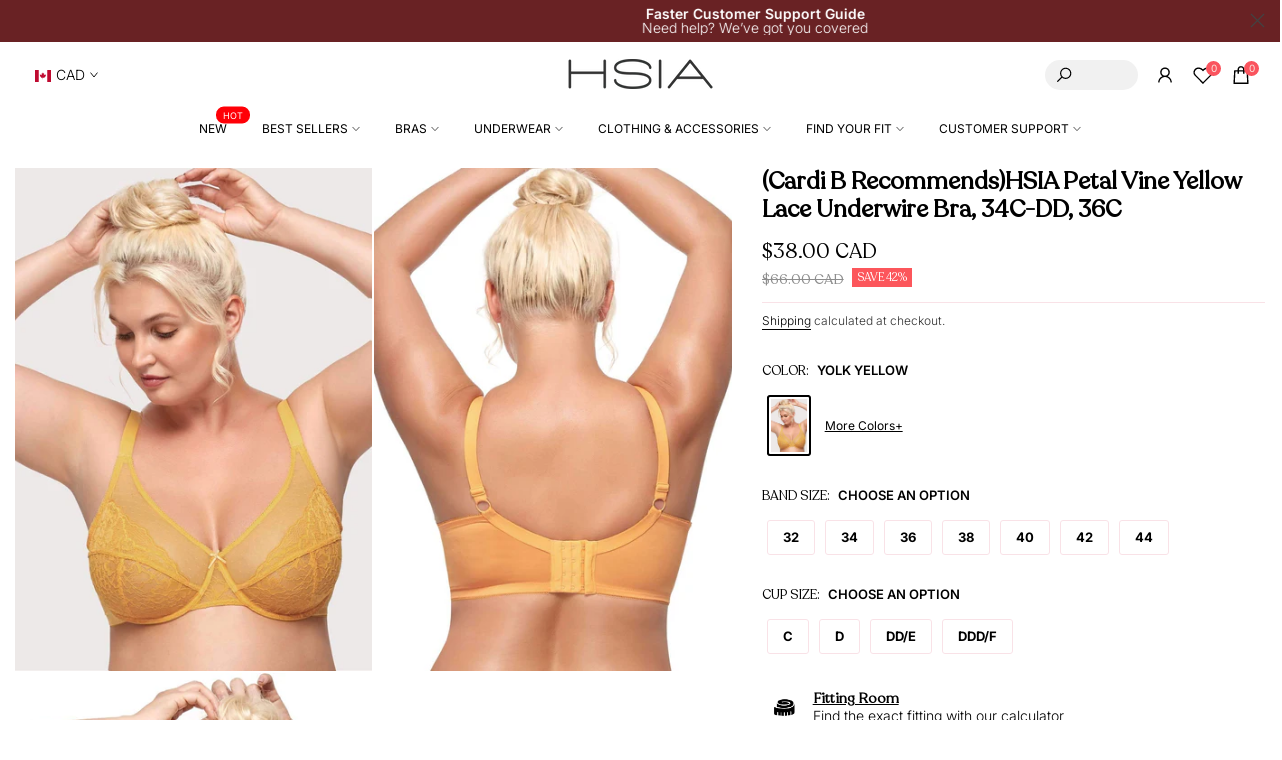

--- FILE ---
content_type: text/html; charset=utf-8
request_url: https://www.hsialife.com/en-ca/products/copy-of-hsia-petal-vine-yellow-lace-underwire-bra
body_size: 83592
content:
<!doctype html><html class="t4sp-theme t4s-wrapper__wide rtl_false swatch_color_style_2 pr_border_style_1 pr_img_effect_4 enable_eff_img1_true badge_shape_2 css_for_wis_app_true t4s-lzcus-true shadow_round_img_false t4s-header__bottom is-remove-unavai-1 t4_compare_false t4s-cart-count-0 t4s-pr-ellipsis-true
 no-js" lang="en">
  <head>

<!-- Thunder PageSpeed --->
<script>
customElements.define("thunder-loading-bar",class extends HTMLElement{constructor(){super(),this.shadow=this.attachShadow({mode:"open"}),this.shadow.innerHTML='<style>#thunder-bar .bar {background:#2299dd;position:fixed;z-index:1031;top:0;left:0;width:100%;height:2px;}#thunder-bar .peg {display:block;position:absolute;right:0px;width:100px;height:100%;box-shadow:0 0 10px #2299dd, 0 0 5px #2299dd;opacity:1.0;-webkit-transform:rotate(3deg) translate(0px, -4px);-ms-transform:rotate(3deg) translate(0px, -4px);transform:rotate(3deg) translate(0px, -4px);}#thunder-background {top:0;left:0;width:95vw;height:95vh;position:absolute;z-index:99;pointer-events:none;}</style><img id="thunder-background" alt=""/>'}connectedCallback(){this.background_image=this.shadow.querySelector("#thunder-background"),this.background_image.src="data:image/svg+xml,%3Csvg%20xmlns='http://www.w3.org/2000/svg'%20viewBox='0 0 2000 1000'%3E%3C/svg%3E",function(t){var e,n,r={},i=r.settings={minimum:.08,easing:"linear",positionUsing:"translate",speed:200,trickle:!0,trickleSpeed:200,barSelector:'[role="bar"]',parent:t.shadow,template:'<div class="bar" role="bar"><div class="peg"></div></div></div></div>'};function a(t,e,n){return t<e?e:t>n?n:t}function s(t){return 100*(-1+t)}r.status=null,r.set=function(t){var e=r.isStarted();t=a(t,i.minimum,1),r.status=1===t?null:t;var n=r.render(!e),u=n.querySelector(i.barSelector),c=i.speed,l=i.easing;return n.offsetWidth,o((function(e){""===i.positionUsing&&(i.positionUsing=r.getPositioningCSS()),d(u,function(t,e,n){var r;return(r="translate3d"===i.positionUsing?{transform:"translate3d("+s(t)+"%,0,0)"}:"translate"===i.positionUsing?{transform:"translate("+s(t)+"%,0)"}:{"margin-left":s(t)+"%"}).transition="all "+e+"ms "+n,r}(t,c,l)),1===t?(d(n,{transition:"none",opacity:1}),n.offsetWidth,setTimeout((function(){d(n,{transition:"all "+c+"ms linear",opacity:0}),setTimeout((function(){r.remove(),e()}),c)}),c)):setTimeout(e,c)})),this},r.isStarted=function(){return"number"==typeof r.status},r.start=function(){r.status||r.set(0);var t=function(){setTimeout((function(){r.status&&(r.trickle(),t())}),i.trickleSpeed)};return i.trickle&&t(),this},r.done=function(t){return t||r.status?r.inc(.3+.5*Math.random()).set(1):this},r.inc=function(t){var e=r.status;return e?e>1?void 0:("number"!=typeof t&&(t=e>=0&&e<.2?.1:e>=.2&&e<.5?.04:e>=.5&&e<.8?.02:e>=.8&&e<.99?.005:0),e=a(e+t,0,.994),r.set(e)):r.start()},r.trickle=function(){return r.inc()},e=0,n=0,r.promise=function(t){return t&&"resolved"!==t.state()?(0===n&&r.start(),e++,n++,t.always((function(){0==--n?(e=0,r.done()):r.set((e-n)/e)})),this):this},r.render=function(e){if(r.isRendered())return t.shadow.getElementById("thunder-bar");var n=document.createElement("div");n.id="thunder-bar",n.innerHTML=i.template;var a=n.querySelector(i.barSelector),o=e?"-100":s(r.status||0),u=i.parent;return d(a,{transition:"all 0 linear",transform:"translate3d("+o+"%,0,0)"}),u.appendChild(n),n},r.remove=function(){var t,e=document.getElementById("thunder-bar");e&&(t=e)&&t.parentNode&&t.parentNode.removeChild(t)},r.isRendered=function(){return!!t.shadow.getElementById("thunder-bar")},r.getPositioningCSS=function(){var t={},e="WebkitTransform"in t?"Webkit":"MozTransform"in t?"Moz":"msTransform"in t?"ms":"OTransform"in t?"O":"";return e+"Perspective"in t?"translate3d":e+"Transform"in t?"translate":"margin"};var o=function(){var t=[];function e(){var n=t.shift();n&&n(e)}return function(n){t.push(n),1==t.length&&e()}}(),d=function(){var t=["Webkit","O","Moz","ms"],e={};function n(n){return n=n.replace(/^-ms-/,"ms-").replace(/-([\da-z])/gi,(function(t,e){return e.toUpperCase()})),e[n]||(e[n]=function(e){var n={};if(e in n)return e;for(var r,i=t.length,a=e.charAt(0).toUpperCase()+e.slice(1);i--;)if((r=t[i]+a)in n)return r;return e}(n))}function r(t,e,r){e=n(e),t.style[e]=r}return function(t,e){var n,i=arguments;if(2==i.length)for(n in e)r(t,n,e[n]);else r(t,i[1],i[2])}}();r.start(),document.addEventListener("DOMContentLoaded",(function(){r.set(1)}))}(this)}}),document.head.insertAdjacentHTML("afterend","<thunder-loading-bar></thunder-loading-bar>");
</script>
  <!-- Thunder Critical CSS --->

<!-- End Thunder Critical CSS --->
<!-- Thunder JS Deferral --->
<script>
const e={t:[/paypalobjects/i,/klaviyo/i,/wistia/i],i:[]},t=(t,c)=>t&&(!e.t||e.t.some((e=>e.test(t))))&&(!e.i||e.i.every((e=>!e.test(t)))),c=document.createElement,r={src:Object.getOwnPropertyDescriptor(HTMLScriptElement.prototype,"src"),type:Object.getOwnPropertyDescriptor(HTMLScriptElement.prototype,"type"),defer:Object.getOwnPropertyDescriptor(HTMLScriptElement.prototype,"defer")};document.createElement=function(...e){if("script"!==e[0].toLowerCase())return c.bind(document)(...e);const i=c.bind(document)(...e);try{Object.defineProperties(i,{src:{...r.src,set(e){t(e,i.type)&&r.defer.set.call(this,"defer"),r.src.set.call(this,e)}},type:{...r.type,get(){const e=r.type.get.call(this);return t(i.src,0)&&r.defer.set.call(this,"defer"),e},set(e){r.type.set.call(this,e),t(i.src,i.type)&&r.defer.set.call(this,"defer")}}}),i.setAttribute=function(e,t){"type"===e||"src"===e?i[e]=t:HTMLScriptElement.prototype.setAttribute.call(i,e,t)}}catch(e){console.warn("Thunder was unable to prevent script execution for script src ",i.src,".\n",'A likely cause would be because you are using a Shopify app or a third-party browser extension that monkey patches the "document.createElement" function.')}return i};
</script>
<!-- End Thunder JS Deferral --->
<!-- End Thunder PageSpeed--->


  
    
    <meta charset="utf-8">
    <meta http-equiv="X-UA-Compatible" content="IE=edge">
    <meta name="viewport" content="width=device-width, initial-scale=1, height=device-height, minimum-scale=1.0, maximum-scale=1.0">
    <meta name="theme-color" content="#fff">
    <link rel="canonical" href="https://www.hsialife.com/en-ca/products/copy-of-hsia-petal-vine-yellow-lace-underwire-bra">
    <link rel="preconnect" href="https://cdn.shopify.com" crossorigin><link rel="shortcut icon" type="image/png" href="//www.hsialife.com/cdn/shop/files/favicon_HSIA_logo.png?v=1664181385&width=32"><link rel="preconnect" href="https://fonts.shopifycdn.com" crossorigin><title>HSIA Enchante Bra Sale: Underwire Lace Bra, Wide Band, Full Cup Bra</title>
    <meta name="description" content="Now available at an irresistible discounted price, this exquisite bra combines the perfect blend of support and style,featuring a supportive underwire design and delicate lace detailing."><meta name="keywords" content="(Cardi B recommends)HSIA Petal Vine Yellow Lace Underwire Bra, 34C-DD, 36C, HSIA, www.hsialife.com"/><meta name="author" content="HSIA">

<meta property="og:site_name" content="HSIA">
<meta property="og:url" content="https://www.hsialife.com/en-ca/products/copy-of-hsia-petal-vine-yellow-lace-underwire-bra">
<meta property="og:title" content="HSIA Enchante Bra Sale: Underwire Lace Bra, Wide Band, Full Cup Bra">
<meta property="og:type" content="product">
<meta property="og:description" content="Now available at an irresistible discounted price, this exquisite bra combines the perfect blend of support and style,featuring a supportive underwire design and delicate lace detailing."><meta property="og:image" content="http://www.hsialife.com/cdn/shop/products/fbd0034yye32c-hsia-hsia-petal-vine-yolk-yellow-lace-underwire-bra-yolk-yellow-32-c-38829216006393.jpg?v=1677927026">
  <meta property="og:image:secure_url" content="https://www.hsialife.com/cdn/shop/products/fbd0034yye32c-hsia-hsia-petal-vine-yolk-yellow-lace-underwire-bra-yolk-yellow-32-c-38829216006393.jpg?v=1677927026">
  <meta property="og:image:width" content="1200">
  <meta property="og:image:height" content="1700"><meta property="og:price:amount" content="38.00">
  <meta property="og:price:currency" content="CAD"><meta name="twitter:card" content="summary_large_image">
<meta name="twitter:title" content="HSIA Enchante Bra Sale: Underwire Lace Bra, Wide Band, Full Cup Bra">
<meta name="twitter:description" content="Now available at an irresistible discounted price, this exquisite bra combines the perfect blend of support and style,featuring a supportive underwire design and delicate lace detailing."><script src="//www.hsialife.com/cdn/shop/t/71/assets/lazysizes.min.js?v=83289260111445824691693362345" async="async"></script>
    <script src="//www.hsialife.com/cdn/shop/t/71/assets/global.min.js?v=149104643999067994981693362343" defer="defer"></script>
    <script src="//www.hsialife.com/cdn/shop/t/71/assets/kik-new.js?v=10812582594661656271740462243" defer="defer"></script>
    
    <script>window.nfecShopVersion = '1766471077';window.nfecJsVersion = '449674';window.nfecCVersion = 73747</script><script>window.nfecCLF=1;</script>
    <script src="https://ajax.googleapis.com/ajax/libs/jquery/3.2.1/jquery.min.js" defer></script>

    <meta name="google-site-verification" content="56QTQeYGpiYWy8n7dKv--fergg5TTr3FnJ57PxI9KhQ" />

<!-- Global tag (gtag.js) - Google Analytics -->
<script async src="https://www.googletagmanager.com/gtag/js?id=UA-196417691-1"></script>
<script>
  window.dataLayer = window.dataLayer || [];
  function gtag(){dataLayer.push(arguments);}
  gtag('js', new Date());

  gtag('config', 'UA-196417691-1');
</script>

<!-- Google tag (gtag.js) -->
<script async src="https://www.googletagmanager.com/gtag/js?id=GT-KVM448C"></script>
<script>
  window.dataLayer = window.dataLayer || [];
  function gtag(){dataLayer.push(arguments);}
  gtag('js', new Date());

  gtag('config', 'GT-KVM448C');
</script>

<!-- Google tag (gtag.js) - GA4 New -->
<script async src="https://www.googletagmanager.com/gtag/js?id=G-BC3RJX979F"></script>
<script>
  window.dataLayer = window.dataLayer || [];
  function gtag(){dataLayer.push(arguments);}
  gtag('js', new Date());

  gtag('config', 'G-BC3RJX979F');
</script>

<!-- Google Ads Remarketing Tag By FeedArmy Version 2.17 START  =============================================================================================================-->
<!-- FeedArmy tutorial found at https://feedarmy.com/kb/adding-google-adwords-remarketing-tag-to-shopify/ -->

<!-- CODE SETTINGS START -->
<!-- CODE SETTINGS START -->

<!-- Please add your Google Ads Audience Source Tag ID -->


<!-- Please add your alpha2 code, you can find it here: https://help.shopify.com/en/api/custom-storefronts/storefront-api/reference/enum/countrycode -->


<!-- set your product id values are default, product_id, parent_id, sku-->


<!-- CODE SETTINGS END -->
<!-- CODE SETTINGS END -->

<!-- ==================================== -->
<!-- DO NOT EDIT ANYTHING BELOW THIS LINE -->

<script async src="https://www.googletagmanager.com/gtag/js?id=AW-10809049284"></script><!-- Global site tag (gtag.js) - Google Ads: 10809049284 -->
<script>
    window.dataLayer = window.dataLayer || [];
    function gtag(){dataLayer.push(arguments);}
    gtag('js', new Date());
  
    gtag('config', 'AW-10809049284', {'allow_enhanced_conversions':true});
</script>



<script>
  gtag('event', 'view_item', {
    'send_to': 'AW-10809049284',
    'value': 38.00,
    
    'items': [{
            'id': 'FBD0034YYE34C',
      'google_business_vertical': 'retail'
    }]
    
  });
</script>
<!-- Google Ads Remarketing Tag By FeedArmy Version 2.17 END -->

<script>
  window.addEventListener('load', function (event) {
      setTimeout(function () {
          {
              gtag('event', 'more_than_2_minute');
          };
      }, 120000);
  });
</script>

<!-- Bing bat.js -->
<script>
  (function(w,d,t,r,u){var f,n,i;w[u]=w[u]||[],f=function(){var o={ti:"134001937"};o.q=w[u],w[u]=new UET(o),w[u].push("pageLoad")},n=d.createElement(t),n.src=r,n.async=1,n.onload=n.onreadystatechange=function(){var s=this.readyState;s&&s!=="loaded"&&s!=="complete"||(f(),n.onload=n.onreadystatechange=null)},i=d.getElementsByTagName(t)[0],i.parentNode.insertBefore(n,i)})(window,document,"script","//bat.bing.com/bat.js","uetq");
</script>

<!-- Bing Clarity -->
<!doctype html>
<html class="no-js" lang="en" dir="">
<script type="text/javascript">
  (function(c,l,a,r,i,t,y){
      c[a]=c[a]||function(){(c[a].q=c[a].q||[]).push(arguments)};
      t=l.createElement(r);t.async=1;t.src="https://www.clarity.ms/tag/"+i;
      y=l.getElementsByTagName(r)[0];y.parentNode.insertBefore(t,y);
  })(window, document, "clarity", "script", "cksr9909zz");
</script>



<!-- Reddit Pixel -->
<script>
!function(w,d){if(!w.rdt){var p=w.rdt=function(){p.sendEvent?p.sendEvent.apply(p,arguments):p.callQueue.push(arguments)};p.callQueue=[];var t=d.createElement("script");t.src="https://www.redditstatic.com/ads/pixel.js",t.async=!0;var s=d.getElementsByTagName("script")[0];s.parentNode.insertBefore(t,s)}}(window,document);rdt('init','t2_sppqswku', {"optOut":false,"useDecimalCurrencyValues":true,"aaid":"<AAID-HERE>","email":"<EMAIL-HERE>","externalId":"<EXTERNAL-ID-HERE>","idfa":"<IDFA-HERE>"});rdt('track', 'PageVisit');
</script>
<!-- DO NOT MODIFY UNLESS TO REPLACE A USER IDENTIFIER -->
<!-- End Reddit Pixel -->

<link rel="preload" as="font" href="//www.hsialife.com/cdn/fonts/inter/inter_n4.b2a3f24c19b4de56e8871f609e73ca7f6d2e2bb9.woff2" type="font/woff2" crossorigin><link rel="preload" as="font" href="//www.hsialife.com/cdn/fonts/inter/inter_n4.b2a3f24c19b4de56e8871f609e73ca7f6d2e2bb9.woff2" type="font/woff2" crossorigin><link rel="preload" as="font" href="//www.hsialife.com/cdn/fonts/inter/inter_n4.b2a3f24c19b4de56e8871f609e73ca7f6d2e2bb9.woff2" type="font/woff2" crossorigin><link href="//www.hsialife.com/cdn/shop/t/71/assets/base.css?v=110516217951597227381693362340" rel="stylesheet" type="text/css" media="all" /><link href="//www.hsialife.com/cdn/shop/t/71/assets/base_more.css?v=12421868223936873571693362341" rel="stylesheet" type="text/css" media="all" /><link rel="stylesheet" href="//www.hsialife.com/cdn/shop/t/71/assets/theme.css?v=167571300520621122971693362349" media="print" onload="this.media='all'"><link href="//www.hsialife.com/cdn/shop/t/71/assets/custom_main.css?v=4889030932090905611716451873" rel="stylesheet" type="text/css" media="all" /><style data-shopify>@font-face {
  font-family: Inter;
  font-weight: 100;
  font-style: normal;
  font-display: swap;
  src: url("//www.hsialife.com/cdn/fonts/inter/inter_n1.d6922fc1524d5070cfbded04544fe03b84246904.woff2") format("woff2"),
       url("//www.hsialife.com/cdn/fonts/inter/inter_n1.4a488d8300a3cf27d2b5e3a3b05110d1df51da98.woff") format("woff");
}
@font-face {
  font-family: Inter;
  font-weight: 100;
  font-style: italic;
  font-display: swap;
  src: url("//www.hsialife.com/cdn/fonts/inter/inter_i1.2c5a13a5a77205fa970c1cf7370d932e0c9ccce8.woff2") format("woff2"),
       url("//www.hsialife.com/cdn/fonts/inter/inter_i1.adedb66c05a6136693f216cd28f7985b9ee914a6.woff") format("woff");
}
@font-face {
  font-family: Inter;
  font-weight: 200;
  font-style: normal;
  font-display: swap;
  src: url("//www.hsialife.com/cdn/fonts/inter/inter_n2.63379874490a31b1ac686c7c9582ebe8c6a05610.woff2") format("woff2"),
       url("//www.hsialife.com/cdn/fonts/inter/inter_n2.f9faac0477da33ae7acd0ad3758c9bcf18cab36b.woff") format("woff");
}
@font-face {
  font-family: Inter;
  font-weight: 200;
  font-style: italic;
  font-display: swap;
  src: url("//www.hsialife.com/cdn/fonts/inter/inter_i2.0453ae502a2dc903609c39478eb748d1731c97ed.woff2") format("woff2"),
       url("//www.hsialife.com/cdn/fonts/inter/inter_i2.f20b6cebb1acab49bb9061c5e681d2da059aa626.woff") format("woff");
}
@font-face {
  font-family: Inter;
  font-weight: 300;
  font-style: normal;
  font-display: swap;
  src: url("//www.hsialife.com/cdn/fonts/inter/inter_n3.6faba940d2e90c9f1c2e0c5c2750b84af59fecc0.woff2") format("woff2"),
       url("//www.hsialife.com/cdn/fonts/inter/inter_n3.413aa818ec2103383c4ac7c3744c464d04b4db49.woff") format("woff");
}
@font-face {
  font-family: Inter;
  font-weight: 300;
  font-style: italic;
  font-display: swap;
  src: url("//www.hsialife.com/cdn/fonts/inter/inter_i3.6d51b5c1aff0e6286c06ee460a22e95b7c89d160.woff2") format("woff2"),
       url("//www.hsialife.com/cdn/fonts/inter/inter_i3.125e6a7560f210d08832797e294849204cda4973.woff") format("woff");
}
@font-face {
  font-family: Inter;
  font-weight: 400;
  font-style: normal;
  font-display: swap;
  src: url("//www.hsialife.com/cdn/fonts/inter/inter_n4.b2a3f24c19b4de56e8871f609e73ca7f6d2e2bb9.woff2") format("woff2"),
       url("//www.hsialife.com/cdn/fonts/inter/inter_n4.af8052d517e0c9ffac7b814872cecc27ae1fa132.woff") format("woff");
}
@font-face {
  font-family: Inter;
  font-weight: 400;
  font-style: italic;
  font-display: swap;
  src: url("//www.hsialife.com/cdn/fonts/inter/inter_i4.feae1981dda792ab80d117249d9c7e0f1017e5b3.woff2") format("woff2"),
       url("//www.hsialife.com/cdn/fonts/inter/inter_i4.62773b7113d5e5f02c71486623cf828884c85c6e.woff") format("woff");
}
@font-face {
  font-family: Inter;
  font-weight: 500;
  font-style: normal;
  font-display: swap;
  src: url("//www.hsialife.com/cdn/fonts/inter/inter_n5.d7101d5e168594dd06f56f290dd759fba5431d97.woff2") format("woff2"),
       url("//www.hsialife.com/cdn/fonts/inter/inter_n5.5332a76bbd27da00474c136abb1ca3cbbf259068.woff") format("woff");
}
@font-face {
  font-family: Inter;
  font-weight: 500;
  font-style: italic;
  font-display: swap;
  src: url("//www.hsialife.com/cdn/fonts/inter/inter_i5.4474f48e6ab2b1e01aa2b6d942dd27fa24f2d99f.woff2") format("woff2"),
       url("//www.hsialife.com/cdn/fonts/inter/inter_i5.493dbd6ee8e49f4ad722ebb68d92f201af2c2f56.woff") format("woff");
}
@font-face {
  font-family: Inter;
  font-weight: 600;
  font-style: normal;
  font-display: swap;
  src: url("//www.hsialife.com/cdn/fonts/inter/inter_n6.771af0474a71b3797eb38f3487d6fb79d43b6877.woff2") format("woff2"),
       url("//www.hsialife.com/cdn/fonts/inter/inter_n6.88c903d8f9e157d48b73b7777d0642925bcecde7.woff") format("woff");
}
@font-face {
  font-family: Inter;
  font-weight: 600;
  font-style: italic;
  font-display: swap;
  src: url("//www.hsialife.com/cdn/fonts/inter/inter_i6.3bbe0fe1c7ee4f282f9c2e296f3e4401a48cbe19.woff2") format("woff2"),
       url("//www.hsialife.com/cdn/fonts/inter/inter_i6.8bea21f57a10d5416ddf685e2c91682ec237876d.woff") format("woff");
}
@font-face {
  font-family: Inter;
  font-weight: 700;
  font-style: normal;
  font-display: swap;
  src: url("//www.hsialife.com/cdn/fonts/inter/inter_n7.02711e6b374660cfc7915d1afc1c204e633421e4.woff2") format("woff2"),
       url("//www.hsialife.com/cdn/fonts/inter/inter_n7.6dab87426f6b8813070abd79972ceaf2f8d3b012.woff") format("woff");
}
@font-face {
  font-family: Inter;
  font-weight: 700;
  font-style: italic;
  font-display: swap;
  src: url("//www.hsialife.com/cdn/fonts/inter/inter_i7.b377bcd4cc0f160622a22d638ae7e2cd9b86ea4c.woff2") format("woff2"),
       url("//www.hsialife.com/cdn/fonts/inter/inter_i7.7c69a6a34e3bb44fcf6f975857e13b9a9b25beb4.woff") format("woff");
}
@font-face {
  font-family: Inter;
  font-weight: 800;
  font-style: normal;
  font-display: swap;
  src: url("//www.hsialife.com/cdn/fonts/inter/inter_n8.d15c916037fee1656886aab64725534609d62cc8.woff2") format("woff2"),
       url("//www.hsialife.com/cdn/fonts/inter/inter_n8.c88637171fecf10ab2d88c89dbf06f41a1ae8be5.woff") format("woff");
}
@font-face {
  font-family: Inter;
  font-weight: 800;
  font-style: italic;
  font-display: swap;
  src: url("//www.hsialife.com/cdn/fonts/inter/inter_i8.43b36d1ed012e0be95ad40ae98653a2b7e349b3b.woff2") format("woff2"),
       url("//www.hsialife.com/cdn/fonts/inter/inter_i8.29421c96cbf447cbe238e558a27b1cb27b01b743.woff") format("woff");
}
@font-face {
  font-family: Inter;
  font-weight: 900;
  font-style: normal;
  font-display: swap;
  src: url("//www.hsialife.com/cdn/fonts/inter/inter_n9.5eeac4b640934cb12c98bb58e5b212c8a842a731.woff2") format("woff2"),
       url("//www.hsialife.com/cdn/fonts/inter/inter_n9.a68b28f7e46ea1faab81e409809ee4919dd6e3f0.woff") format("woff");
}
@font-face {
  font-family: Inter;
  font-weight: 900;
  font-style: italic;
  font-display: swap;
  src: url("//www.hsialife.com/cdn/fonts/inter/inter_i9.d229976d7ffd40dcab77d1b5d677b06fa3f92945.woff2") format("woff2"),
       url("//www.hsialife.com/cdn/fonts/inter/inter_i9.ed2ed118dc454c50160c647d59717916128bea79.woff") format("woff");
}
@font-face {
  font-family: Outfit;
  font-weight: 300;
  font-style: normal;
  font-display: swap;
  src: url("//www.hsialife.com/cdn/fonts/outfit/outfit_n3.8c97ae4c4fac7c2ea467a6dc784857f4de7e0e37.woff2") format("woff2"),
       url("//www.hsialife.com/cdn/fonts/outfit/outfit_n3.b50a189ccde91f9bceee88f207c18c09f0b62a7b.woff") format("woff");
}

    @font-face {
        font-family: 'Recoleta';
        src: url('https://cdn.shopify.com/s/files/1/0521/8956/0993/files/Recoleta-Regular.woff?v=1667468045');
        src: local('Recoleta Regular'), local('Recoleta-Regular'),
            url('https://cdn.shopify.com/s/files/1/0521/8956/0993/files/Recoleta-Regular.woff2?v=1667468045') format('woff2'),
            url('https://cdn.shopify.com/s/files/1/0521/8956/0993/files/Recoleta-Regular.woff?v=1667468045') format('woff');
        font-weight: normal;
        font-style: normal;
    }

    :root {
        
         /* CSS Variables */
        --wrapper-mw      : 1420px;
        --font-family-1   : Inter, sans-serif;;
        --font-family-2   : "Recoleta";
        --font-family-3   : "Recoleta";
        --font-body-family   : Inter, sans-serif;;
        --font-heading-family: "Recoleta";
       
        
        --t4s-success-color       : #428445;
        --t4s-success-color-rgb   : 66, 132, 69;
        --t4s-warning-color       : #e0b252;
        --t4s-warning-color-rgb   : 224, 178, 82;
        --t4s-error-color         : #EB001B;
        --t4s-error-color-rgb     : 235, 0, 27;
        --t4s-light-color         : #ffffff;
        --t4s-dark-color          : #222222;
        --t4s-highlight-color     : #ec0101;
        --t4s-tooltip-background  : #fae7e0;
        --t4s-tooltip-color       : #000000;
        --primary-sw-color        : #000000;
        --primary-sw-color-rgb    : 0, 0, 0;
        --border-sw-color         : #f9e2e7;
        --secondary-sw-color      : #000000;
        --primary-price-color     : #000000;
        --secondary-price-color   : #666666;
        
        --t4s-body-background     : #fff;
        --text-color              : #333333;
        --text-color-rgb          : 51, 51, 51;
        --heading-color           : #000000;
        --accent-color            : #000000;
        --accent-color-rgb        : 0, 0, 0;
        --accent-color-darken     : #000000;
        --accent-color-hover      : var(--accent-color-darken);
        --secondary-color         : #222222;
        --secondary-color-rgb     : 34, 34, 34;
        --link-color              : #000000;
        --link-color-hover        : #fc565b;
        --border-color            : #f9e2e7;
        --border-color-rgb        : 249, 226, 231;
        --border-primary-color    : #000000;
        --button-background       : #000000;
        --button-color            : #fff;
        --button-background-hover : #000000;
        --button-color-hover      : #fff;

        --sale-badge-background    : #fc565b;
        --sale-badge-color         : #fff;
        --new-badge-background     : #fffaf6;
        --new-badge-color          : #222;
        --preorder-badge-background: #fae7e0;
        --preorder-badge-color     : #222;
        --soldout-badge-background : #999999;
        --soldout-badge-color      : #fff;
        --custom-badge-background  : #eaeaea;
        --custom-badge-color       : #222;/* Shopify related variables */
        --payment-terms-background-color: ;
        
        --lz-background: #f3f3f3;
        --lz-img: url("//www.hsialife.com/cdn/shop/t/71/assets/t4s_loader.svg?v=114912971614241084311693362430");--lz-img-cus: url("//www.hsialife.com/cdn/shop/files/favicon_HSIA_logo.png?v=1664181385&width=126");
        --lz-size-cus: 70px;}

    html {
      font-size: 62.5%;
      height: 100%;
    }

    body {
      margin: 0;
      overflow-x: hidden;
      font-size:14px;
      letter-spacing: 0px;
      color: var(--text-color);
      font-family: var(--font-body-family);
      line-height: 1.6;
      font-weight: 300;
      -webkit-font-smoothing: auto;
      -moz-osx-font-smoothing: auto;
    }
    /*
    @media screen and (min-width: 750px) {
      body {
        font-size: 1.6rem;
      }
    }
    */

    h1, h2, h3, h4, h5, h6, .t4s_as_title {
      color: var(--heading-color);
      font-family: var(--font-heading-family);
      line-height: 1.4;
      font-weight: 600;
      letter-spacing: 0px;
    }
    h1 { font-size: 40px }
    h2 { font-size: 26px }
    h3 { font-size: 22px }
    h4 { font-size: 20px }
    h5 { font-size: 18px }
    h6 { font-size: 16px }
    a,.t4s_as_link {
      /* font-family: var(--font-link-family); */
      color: var(--link-color);
    }
    a:hover,.t4s_as_link:hover {
      color: var(--link-color-hover);
    }
    button,
    input,
    optgroup,
    select,
    textarea {
      border-color: var(--border-color);
    }
    .t4s_as_button,
    button,
    input[type="button"]:not(.t4s-btn),
    input[type="reset"],
    input[type="submit"]:not(.t4s-btn) {
      font-family: var(--font-button-family);
      color: var(--button-color);
      background-color: var(--button-background);
      border-color: var(--button-background);
    }
    .t4s_as_button:hover,
    button:hover,
    input[type="button"]:not(.t4s-btn):hover, 
    input[type="reset"]:hover,
    input[type="submit"]:not(.t4s-btn):hover  {
      color: var(--button-color-hover);
      background-color: var(--button-background-hover);
      border-color: var(--button-background-hover);
    }
    
    .t4s-cp,.t4s-color-accent { color : var(--accent-color) }.t4s-ct,.t4s-color-text { color : var(--text-color) }.t4s-ch,.t4ss-color-heading { color : var(--heading-color) }.t4s-csecondary { color : var(--secondary-color) }
    
    .t4s-fnt-fm-1 {
      font-family: var(--font-family-1) !important;
    }
    .t4s-fnt-fm-2 {
      font-family: var(--font-family-2) !important;
    }
    .t4s-fnt-fm-3 {
      font-family: var(--font-family-3) !important;
    }
    .t4s-cr {
        color: var(--t4s-highlight-color);
    }
    .t4s-price__sale { color: var(--primary-price-color); }.t4s-fix-overflow.t4s-row { max-width: 100vw;margin-left: auto;margin-right: auto;}.lazyloadt4s-opt {opacity: 1 !important;transition: opacity 0s, transform 1s !important;}.t4s-d-block {display: block;}.t4s-d-none {display: none;}@media (min-width: 768px) {.t4s-d-md-block {display: block;}.t4s-d-md-none {display: none;}}@media (min-width: 1025px) {.t4s-d-lg-block {display: block;}.t4s-d-lg-none {display: none;}}.t4s-product .t4s-product-sizes > span.t4s-product-sizes--sold-out,      
      .t4s-product .t4s-product-sizes[data-size="1"] > span:after{
        display: none;
      }.t4s-pr-color__item.t4s-pr-color--sold-out {
        display: none;
      }</style><script>
 const t4sXMLHttpRequest = window.XMLHttpRequest, documentElementT4s = document.documentElement; documentElementT4s.className = documentElementT4s.className.replace('no-js', 'js');function loadImageT4s(_this) { _this.classList.add('lazyloadt4sed')};(function() { const matchMediaHoverT4s = (window.matchMedia('(-moz-touch-enabled: 1), (hover: none)')).matches; documentElementT4s.className += ((window.CSS && window.CSS.supports('(position: sticky) or (position: -webkit-sticky)')) ? ' t4sp-sticky' : ' t4sp-no-sticky'); documentElementT4s.className += matchMediaHoverT4s ? ' t4sp-no-hover' : ' t4sp-hover'; window.onpageshow = function() { if (performance.navigation.type === 2) {document.dispatchEvent(new CustomEvent('cart:refresh'))} }; if (!matchMediaHoverT4s && window.width > 1024) { document.addEventListener('mousemove', function(evt) { documentElementT4s.classList.replace('t4sp-no-hover','t4sp-hover'); document.dispatchEvent(new CustomEvent('theme:hover')); }, {once : true} ); } }());</script><script>window.performance && window.performance.mark && window.performance.mark('shopify.content_for_header.start');</script><meta name="google-site-verification" content="wTNM_3P27dDMbIoMvFXqGYq85bv-cbUz1VN5iurTkJ0">
<meta id="shopify-digital-wallet" name="shopify-digital-wallet" content="/52189560993/digital_wallets/dialog">
<meta name="shopify-checkout-api-token" content="da3a5925609405e71c476fb2b792a0f1">
<meta id="in-context-paypal-metadata" data-shop-id="52189560993" data-venmo-supported="false" data-environment="production" data-locale="en_US" data-paypal-v4="true" data-currency="CAD">
<link rel="alternate" hreflang="x-default" href="https://www.hsialife.com/products/copy-of-hsia-petal-vine-yellow-lace-underwire-bra">
<link rel="alternate" hreflang="en-CA" href="https://www.hsialife.com/en-ca/products/copy-of-hsia-petal-vine-yellow-lace-underwire-bra">
<link rel="alternate" hreflang="en-AU" href="https://www.hsialife.com/en-au/products/copy-of-hsia-petal-vine-yellow-lace-underwire-bra">
<link rel="alternate" hreflang="en-GB" href="https://www.hsialife.com/en-gb/products/copy-of-hsia-petal-vine-yellow-lace-underwire-bra">
<link rel="alternate" hreflang="en-IT" href="https://www.hsialife.com/en-it/products/copy-of-hsia-petal-vine-yellow-lace-underwire-bra">
<link rel="alternate" hreflang="en-DE" href="https://www.hsialife.com/en-de/products/copy-of-hsia-petal-vine-yellow-lace-underwire-bra">
<link rel="alternate" hreflang="en-FR" href="https://www.hsialife.com/en-fr/products/copy-of-hsia-petal-vine-yellow-lace-underwire-bra">
<link rel="alternate" hreflang="en-US" href="https://www.hsialife.com/products/copy-of-hsia-petal-vine-yellow-lace-underwire-bra">
<link rel="alternate" type="application/json+oembed" href="https://www.hsialife.com/en-ca/products/copy-of-hsia-petal-vine-yellow-lace-underwire-bra.oembed">
<script async="async" src="/checkouts/internal/preloads.js?locale=en-CA"></script>
<link rel="preconnect" href="https://shop.app" crossorigin="anonymous">
<script async="async" src="https://shop.app/checkouts/internal/preloads.js?locale=en-CA&shop_id=52189560993" crossorigin="anonymous"></script>
<script id="apple-pay-shop-capabilities" type="application/json">{"shopId":52189560993,"countryCode":"HK","currencyCode":"CAD","merchantCapabilities":["supports3DS"],"merchantId":"gid:\/\/shopify\/Shop\/52189560993","merchantName":"HSIA","requiredBillingContactFields":["postalAddress","email","phone"],"requiredShippingContactFields":["postalAddress","email","phone"],"shippingType":"shipping","supportedNetworks":["visa","masterCard","amex"],"total":{"type":"pending","label":"HSIA","amount":"1.00"},"shopifyPaymentsEnabled":true,"supportsSubscriptions":true}</script>
<script id="shopify-features" type="application/json">{"accessToken":"da3a5925609405e71c476fb2b792a0f1","betas":["rich-media-storefront-analytics"],"domain":"www.hsialife.com","predictiveSearch":true,"shopId":52189560993,"locale":"en"}</script>
<script>var Shopify = Shopify || {};
Shopify.shop = "hsia-dev.myshopify.com";
Shopify.locale = "en";
Shopify.currency = {"active":"CAD","rate":"1.4017452"};
Shopify.country = "CA";
Shopify.theme = {"name":"Thunder Optimized Optimized HSIA.WW.2.1.5.1","id":137990177017,"schema_name":"WW","schema_version":"2.1.5","theme_store_id":null,"role":"main"};
Shopify.theme.handle = "null";
Shopify.theme.style = {"id":null,"handle":null};
Shopify.cdnHost = "www.hsialife.com/cdn";
Shopify.routes = Shopify.routes || {};
Shopify.routes.root = "/en-ca/";</script>
<script type="module">!function(o){(o.Shopify=o.Shopify||{}).modules=!0}(window);</script>
<script>!function(o){function n(){var o=[];function n(){o.push(Array.prototype.slice.apply(arguments))}return n.q=o,n}var t=o.Shopify=o.Shopify||{};t.loadFeatures=n(),t.autoloadFeatures=n()}(window);</script>
<script>
  window.ShopifyPay = window.ShopifyPay || {};
  window.ShopifyPay.apiHost = "shop.app\/pay";
  window.ShopifyPay.redirectState = null;
</script>
<script id="shop-js-analytics" type="application/json">{"pageType":"product"}</script>
<script defer="defer" async type="module" src="//www.hsialife.com/cdn/shopifycloud/shop-js/modules/v2/client.init-shop-cart-sync_DtuiiIyl.en.esm.js"></script>
<script defer="defer" async type="module" src="//www.hsialife.com/cdn/shopifycloud/shop-js/modules/v2/chunk.common_CUHEfi5Q.esm.js"></script>
<script type="module">
  await import("//www.hsialife.com/cdn/shopifycloud/shop-js/modules/v2/client.init-shop-cart-sync_DtuiiIyl.en.esm.js");
await import("//www.hsialife.com/cdn/shopifycloud/shop-js/modules/v2/chunk.common_CUHEfi5Q.esm.js");

  window.Shopify.SignInWithShop?.initShopCartSync?.({"fedCMEnabled":true,"windoidEnabled":true});

</script>
<script>
  window.Shopify = window.Shopify || {};
  if (!window.Shopify.featureAssets) window.Shopify.featureAssets = {};
  window.Shopify.featureAssets['shop-js'] = {"shop-cart-sync":["modules/v2/client.shop-cart-sync_DFoTY42P.en.esm.js","modules/v2/chunk.common_CUHEfi5Q.esm.js"],"init-fed-cm":["modules/v2/client.init-fed-cm_D2UNy1i2.en.esm.js","modules/v2/chunk.common_CUHEfi5Q.esm.js"],"init-shop-email-lookup-coordinator":["modules/v2/client.init-shop-email-lookup-coordinator_BQEe2rDt.en.esm.js","modules/v2/chunk.common_CUHEfi5Q.esm.js"],"shop-cash-offers":["modules/v2/client.shop-cash-offers_3CTtReFF.en.esm.js","modules/v2/chunk.common_CUHEfi5Q.esm.js","modules/v2/chunk.modal_BewljZkx.esm.js"],"shop-button":["modules/v2/client.shop-button_C6oxCjDL.en.esm.js","modules/v2/chunk.common_CUHEfi5Q.esm.js"],"init-windoid":["modules/v2/client.init-windoid_5pix8xhK.en.esm.js","modules/v2/chunk.common_CUHEfi5Q.esm.js"],"avatar":["modules/v2/client.avatar_BTnouDA3.en.esm.js"],"init-shop-cart-sync":["modules/v2/client.init-shop-cart-sync_DtuiiIyl.en.esm.js","modules/v2/chunk.common_CUHEfi5Q.esm.js"],"shop-toast-manager":["modules/v2/client.shop-toast-manager_BYv_8cH1.en.esm.js","modules/v2/chunk.common_CUHEfi5Q.esm.js"],"pay-button":["modules/v2/client.pay-button_FnF9EIkY.en.esm.js","modules/v2/chunk.common_CUHEfi5Q.esm.js"],"shop-login-button":["modules/v2/client.shop-login-button_CH1KUpOf.en.esm.js","modules/v2/chunk.common_CUHEfi5Q.esm.js","modules/v2/chunk.modal_BewljZkx.esm.js"],"init-customer-accounts-sign-up":["modules/v2/client.init-customer-accounts-sign-up_aj7QGgYS.en.esm.js","modules/v2/client.shop-login-button_CH1KUpOf.en.esm.js","modules/v2/chunk.common_CUHEfi5Q.esm.js","modules/v2/chunk.modal_BewljZkx.esm.js"],"init-shop-for-new-customer-accounts":["modules/v2/client.init-shop-for-new-customer-accounts_NbnYRf_7.en.esm.js","modules/v2/client.shop-login-button_CH1KUpOf.en.esm.js","modules/v2/chunk.common_CUHEfi5Q.esm.js","modules/v2/chunk.modal_BewljZkx.esm.js"],"init-customer-accounts":["modules/v2/client.init-customer-accounts_ppedhqCH.en.esm.js","modules/v2/client.shop-login-button_CH1KUpOf.en.esm.js","modules/v2/chunk.common_CUHEfi5Q.esm.js","modules/v2/chunk.modal_BewljZkx.esm.js"],"shop-follow-button":["modules/v2/client.shop-follow-button_CMIBBa6u.en.esm.js","modules/v2/chunk.common_CUHEfi5Q.esm.js","modules/v2/chunk.modal_BewljZkx.esm.js"],"lead-capture":["modules/v2/client.lead-capture_But0hIyf.en.esm.js","modules/v2/chunk.common_CUHEfi5Q.esm.js","modules/v2/chunk.modal_BewljZkx.esm.js"],"checkout-modal":["modules/v2/client.checkout-modal_BBxc70dQ.en.esm.js","modules/v2/chunk.common_CUHEfi5Q.esm.js","modules/v2/chunk.modal_BewljZkx.esm.js"],"shop-login":["modules/v2/client.shop-login_hM3Q17Kl.en.esm.js","modules/v2/chunk.common_CUHEfi5Q.esm.js","modules/v2/chunk.modal_BewljZkx.esm.js"],"payment-terms":["modules/v2/client.payment-terms_CAtGlQYS.en.esm.js","modules/v2/chunk.common_CUHEfi5Q.esm.js","modules/v2/chunk.modal_BewljZkx.esm.js"]};
</script>
<script>(function() {
  var isLoaded = false;
  function asyncLoad() {
    if (isLoaded) return;
    isLoaded = true;
    var urls = ["https:\/\/app.kiwisizing.com\/web\/js\/dist\/kiwiSizing\/plugin\/SizingPlugin.prod.js?v=330\u0026shop=hsia-dev.myshopify.com","https:\/\/d5zu2f4xvqanl.cloudfront.net\/42\/fe\/loader_2.js?shop=hsia-dev.myshopify.com","https:\/\/rto-study.oss-us-west-1.aliyuncs.com\/trackify\/2023-04-07\/51015d06-0f5d-48d1-b378-7dd04a508a78.hsia-dev.js?shop=hsia-dev.myshopify.com","https:\/\/dr4qe3ddw9y32.cloudfront.net\/awin-shopify-integration-code.js?aid=52165\u0026v=shopifyApp_5.2.5\u0026ts=1764750880367\u0026shop=hsia-dev.myshopify.com","https:\/\/woolyfeed-tags.nyc3.cdn.digitaloceanspaces.com\/hsia-dev.myshopify.com\/1203235968.js?shop=hsia-dev.myshopify.com","https:\/\/services.nofraud.com\/js\/device.js?shop=hsia-dev.myshopify.com","https:\/\/s3.eu-west-1.amazonaws.com\/production-klarna-il-shopify-osm\/a6c5e37d3b587ca7438f15aa90b429b47085a035\/hsia-dev.myshopify.com-1708632285535.js?shop=hsia-dev.myshopify.com","https:\/\/size-guides.esc-apps-cdn.com\/1739203398-app.hsia-dev.myshopify.com.js?shop=hsia-dev.myshopify.com","https:\/\/a.mailmunch.co\/widgets\/site-1092736-2c825363ef8e2ee37a6c104a2bed442b59c0f07b.js?shop=hsia-dev.myshopify.com","https:\/\/dkov91l6wait7.cloudfront.net\/almighty.js?shop=hsia-dev.myshopify.com","https:\/\/widgets.automizely.com\/aftership\/gmv.js?organization_id=9cbc2bab91db4d5088279654aacc8fdb\u0026shop=hsia-dev.myshopify.com","https:\/\/chat.quickcep.com\/initQuickChat.js?platform=shopify\u0026accessId=a095bbbf-0008-4fef-91cb-0a2b6a91bc5d\u0026shop=hsia-dev.myshopify.com"];
    for (var i = 0; i < urls.length; i++) {
      var s = document.createElement('script');
      s.type = 'text/javascript';
      s.async = true;
      s.src = urls[i];
      var x = document.getElementsByTagName('script')[0];
      x.parentNode.insertBefore(s, x);
    }
  };
  if(window.attachEvent) {
    window.attachEvent('onload', asyncLoad);
  } else {
    window.addEventListener('load', asyncLoad, false);
  }
})();</script>
<script id="__st">var __st={"a":52189560993,"offset":28800,"reqid":"0a549f0f-479f-4a95-952c-b42556e96e01-1766472503","pageurl":"www.hsialife.com\/en-ca\/products\/copy-of-hsia-petal-vine-yellow-lace-underwire-bra","u":"04cd4cafb4db","p":"product","rtyp":"product","rid":7887406432505};</script>
<script>window.ShopifyPaypalV4VisibilityTracking = true;</script>
<script id="captcha-bootstrap">!function(){'use strict';const t='contact',e='account',n='new_comment',o=[[t,t],['blogs',n],['comments',n],[t,'customer']],c=[[e,'customer_login'],[e,'guest_login'],[e,'recover_customer_password'],[e,'create_customer']],r=t=>t.map((([t,e])=>`form[action*='/${t}']:not([data-nocaptcha='true']) input[name='form_type'][value='${e}']`)).join(','),a=t=>()=>t?[...document.querySelectorAll(t)].map((t=>t.form)):[];function s(){const t=[...o],e=r(t);return a(e)}const i='password',u='form_key',d=['recaptcha-v3-token','g-recaptcha-response','h-captcha-response',i],f=()=>{try{return window.sessionStorage}catch{return}},m='__shopify_v',_=t=>t.elements[u];function p(t,e,n=!1){try{const o=window.sessionStorage,c=JSON.parse(o.getItem(e)),{data:r}=function(t){const{data:e,action:n}=t;return t[m]||n?{data:e,action:n}:{data:t,action:n}}(c);for(const[e,n]of Object.entries(r))t.elements[e]&&(t.elements[e].value=n);n&&o.removeItem(e)}catch(o){console.error('form repopulation failed',{error:o})}}const l='form_type',E='cptcha';function T(t){t.dataset[E]=!0}const w=window,h=w.document,L='Shopify',v='ce_forms',y='captcha';let A=!1;((t,e)=>{const n=(g='f06e6c50-85a8-45c8-87d0-21a2b65856fe',I='https://cdn.shopify.com/shopifycloud/storefront-forms-hcaptcha/ce_storefront_forms_captcha_hcaptcha.v1.5.2.iife.js',D={infoText:'Protected by hCaptcha',privacyText:'Privacy',termsText:'Terms'},(t,e,n)=>{const o=w[L][v],c=o.bindForm;if(c)return c(t,g,e,D).then(n);var r;o.q.push([[t,g,e,D],n]),r=I,A||(h.body.append(Object.assign(h.createElement('script'),{id:'captcha-provider',async:!0,src:r})),A=!0)});var g,I,D;w[L]=w[L]||{},w[L][v]=w[L][v]||{},w[L][v].q=[],w[L][y]=w[L][y]||{},w[L][y].protect=function(t,e){n(t,void 0,e),T(t)},Object.freeze(w[L][y]),function(t,e,n,w,h,L){const[v,y,A,g]=function(t,e,n){const i=e?o:[],u=t?c:[],d=[...i,...u],f=r(d),m=r(i),_=r(d.filter((([t,e])=>n.includes(e))));return[a(f),a(m),a(_),s()]}(w,h,L),I=t=>{const e=t.target;return e instanceof HTMLFormElement?e:e&&e.form},D=t=>v().includes(t);t.addEventListener('submit',(t=>{const e=I(t);if(!e)return;const n=D(e)&&!e.dataset.hcaptchaBound&&!e.dataset.recaptchaBound,o=_(e),c=g().includes(e)&&(!o||!o.value);(n||c)&&t.preventDefault(),c&&!n&&(function(t){try{if(!f())return;!function(t){const e=f();if(!e)return;const n=_(t);if(!n)return;const o=n.value;o&&e.removeItem(o)}(t);const e=Array.from(Array(32),(()=>Math.random().toString(36)[2])).join('');!function(t,e){_(t)||t.append(Object.assign(document.createElement('input'),{type:'hidden',name:u})),t.elements[u].value=e}(t,e),function(t,e){const n=f();if(!n)return;const o=[...t.querySelectorAll(`input[type='${i}']`)].map((({name:t})=>t)),c=[...d,...o],r={};for(const[a,s]of new FormData(t).entries())c.includes(a)||(r[a]=s);n.setItem(e,JSON.stringify({[m]:1,action:t.action,data:r}))}(t,e)}catch(e){console.error('failed to persist form',e)}}(e),e.submit())}));const S=(t,e)=>{t&&!t.dataset[E]&&(n(t,e.some((e=>e===t))),T(t))};for(const o of['focusin','change'])t.addEventListener(o,(t=>{const e=I(t);D(e)&&S(e,y())}));const B=e.get('form_key'),M=e.get(l),P=B&&M;t.addEventListener('DOMContentLoaded',(()=>{const t=y();if(P)for(const e of t)e.elements[l].value===M&&p(e,B);[...new Set([...A(),...v().filter((t=>'true'===t.dataset.shopifyCaptcha))])].forEach((e=>S(e,t)))}))}(h,new URLSearchParams(w.location.search),n,t,e,['guest_login'])})(!0,!0)}();</script>
<script integrity="sha256-4kQ18oKyAcykRKYeNunJcIwy7WH5gtpwJnB7kiuLZ1E=" data-source-attribution="shopify.loadfeatures" defer="defer" src="//www.hsialife.com/cdn/shopifycloud/storefront/assets/storefront/load_feature-a0a9edcb.js" crossorigin="anonymous"></script>
<script crossorigin="anonymous" defer="defer" src="//www.hsialife.com/cdn/shopifycloud/storefront/assets/shopify_pay/storefront-65b4c6d7.js?v=20250812"></script>
<script data-source-attribution="shopify.dynamic_checkout.dynamic.init">var Shopify=Shopify||{};Shopify.PaymentButton=Shopify.PaymentButton||{isStorefrontPortableWallets:!0,init:function(){window.Shopify.PaymentButton.init=function(){};var t=document.createElement("script");t.src="https://www.hsialife.com/cdn/shopifycloud/portable-wallets/latest/portable-wallets.en.js",t.type="module",document.head.appendChild(t)}};
</script>
<script data-source-attribution="shopify.dynamic_checkout.buyer_consent">
  function portableWalletsHideBuyerConsent(e){var t=document.getElementById("shopify-buyer-consent"),n=document.getElementById("shopify-subscription-policy-button");t&&n&&(t.classList.add("hidden"),t.setAttribute("aria-hidden","true"),n.removeEventListener("click",e))}function portableWalletsShowBuyerConsent(e){var t=document.getElementById("shopify-buyer-consent"),n=document.getElementById("shopify-subscription-policy-button");t&&n&&(t.classList.remove("hidden"),t.removeAttribute("aria-hidden"),n.addEventListener("click",e))}window.Shopify?.PaymentButton&&(window.Shopify.PaymentButton.hideBuyerConsent=portableWalletsHideBuyerConsent,window.Shopify.PaymentButton.showBuyerConsent=portableWalletsShowBuyerConsent);
</script>
<script>
  function portableWalletsCleanup(e){e&&e.src&&console.error("Failed to load portable wallets script "+e.src);var t=document.querySelectorAll("shopify-accelerated-checkout .shopify-payment-button__skeleton, shopify-accelerated-checkout-cart .wallet-cart-button__skeleton"),e=document.getElementById("shopify-buyer-consent");for(let e=0;e<t.length;e++)t[e].remove();e&&e.remove()}function portableWalletsNotLoadedAsModule(e){e instanceof ErrorEvent&&"string"==typeof e.message&&e.message.includes("import.meta")&&"string"==typeof e.filename&&e.filename.includes("portable-wallets")&&(window.removeEventListener("error",portableWalletsNotLoadedAsModule),window.Shopify.PaymentButton.failedToLoad=e,"loading"===document.readyState?document.addEventListener("DOMContentLoaded",window.Shopify.PaymentButton.init):window.Shopify.PaymentButton.init())}window.addEventListener("error",portableWalletsNotLoadedAsModule);
</script>

<script type="module" src="https://www.hsialife.com/cdn/shopifycloud/portable-wallets/latest/portable-wallets.en.js" onError="portableWalletsCleanup(this)" crossorigin="anonymous"></script>
<script nomodule>
  document.addEventListener("DOMContentLoaded", portableWalletsCleanup);
</script>

<link id="shopify-accelerated-checkout-styles" rel="stylesheet" media="screen" href="https://www.hsialife.com/cdn/shopifycloud/portable-wallets/latest/accelerated-checkout-backwards-compat.css" crossorigin="anonymous">
<style id="shopify-accelerated-checkout-cart">
        #shopify-buyer-consent {
  margin-top: 1em;
  display: inline-block;
  width: 100%;
}

#shopify-buyer-consent.hidden {
  display: none;
}

#shopify-subscription-policy-button {
  background: none;
  border: none;
  padding: 0;
  text-decoration: underline;
  font-size: inherit;
  cursor: pointer;
}

#shopify-subscription-policy-button::before {
  box-shadow: none;
}

      </style>

<script>window.performance && window.performance.mark && window.performance.mark('shopify.content_for_header.end');</script>
<script>function loadScript(a){var b=document.getElementsByTagName("head")[0],c=document.createElement("script");c.type="text/javascript",c.src="https://tracker.metricool.com/resources/be.js",c.onreadystatechange=a,c.onload=a,b.appendChild(c)}loadScript(function(){beTracker.t({hash:"c3b729c8c9621a4c1295ab60bd85a7c4"})});</script>
    
    <!-- Google Tag Manager -->
    <script>(function(w,d,s,l,i){w[l]=w[l]||[];w[l].push({'gtm.start':
    new Date().getTime(),event:'gtm.js'});var f=d.getElementsByTagName(s)[0],
    j=d.createElement(s),dl=l!='dataLayer'?'&l='+l:'';j.async=true;j.src=
    'https://www.googletagmanager.com/gtm.js?id='+i+dl;f.parentNode.insertBefore(j,f);
    })(window,document,'script','dataLayer','GTM-K3SHMFF');</script>
    <!-- End Google Tag Manager -->
    
    
    
    
    <script>
window.KiwiSizing = window.KiwiSizing === undefined ? {} : window.KiwiSizing;
KiwiSizing.shop = "hsia-dev.myshopify.com";


KiwiSizing.data = {
  collections: "399232925945,388778655993,407885185273,236265668769,395255120121,277179531425,400328229113,400328032505,277051015329,407885218041,406613000441,406088417529,236266422433,404787691769,388102357241,236266061985,399272870137,404617068793,398447149305,404585185529,236265963681,388660134137,406048964857",
  tags: "32C,32D,34C,34D,34DD,34DDD,36C,36D,36DD,36DDD,38C,38D,38DD,38DDD,40C,40D,40DD,40DDD,42C,42D,42DD,42DDD,44C,44D,44DD,44DDD,finalsale,Full Coverage,Lace,lace bra,Petal Vine,Underwire,Unlined,Yellow",
  product: "7887406432505",
  vendor: "HSIA",
  type: "Bras-Lace-Petal Vine",
  title: "(Cardi B recommends)HSIA Petal Vine Yellow Lace Underwire Bra, 34C-DD, 36C",
  images: ["\/\/www.hsialife.com\/cdn\/shop\/products\/fbd0034yye32c-hsia-hsia-petal-vine-yolk-yellow-lace-underwire-bra-yolk-yellow-32-c-38829216006393.jpg?v=1677927026","\/\/www.hsialife.com\/cdn\/shop\/products\/hsia-hsia-petal-vine-yolk-yellow-lace-underwire-bra-38829216039161.jpg?v=1677927030","\/\/www.hsialife.com\/cdn\/shop\/products\/hsia-hsia-petal-vine-yolk-yellow-lace-underwire-bra-38829216071929.jpg?v=1677927035","\/\/www.hsialife.com\/cdn\/shop\/products\/hsia-hsia-petal-vine-yolk-yellow-lace-underwire-bra-38829216104697.jpg?v=1677927200","\/\/www.hsialife.com\/cdn\/shop\/products\/hsia-hsia-petal-vine-yolk-yellow-lace-underwire-bra-38829216137465.jpg?v=1677927032"],
  options: [{"name":"Color","position":1,"values":["Yolk Yellow"]},{"name":"Band Size","position":2,"values":["32","34","36","38","40","42","44"]},{"name":"Cup Size","position":3,"values":["C","D","DD\/E","DDD\/F"]}],
  variants: [{"id":43695349596409,"title":"Yolk Yellow \/ 32 \/ C","option1":"Yolk Yellow","option2":"32","option3":"C","sku":"FBD0034YYE32C","requires_shipping":true,"taxable":false,"featured_image":{"id":38897191420153,"product_id":7887406432505,"position":1,"created_at":"2023-03-04T18:50:26+08:00","updated_at":"2023-03-04T18:50:26+08:00","alt":"HSIA HSIA Petal Vine Yolk Yellow Lace Underwire Bra Yolk Yellow \/ 32 \/ C","width":1200,"height":1700,"src":"\/\/www.hsialife.com\/cdn\/shop\/products\/fbd0034yye32c-hsia-hsia-petal-vine-yolk-yellow-lace-underwire-bra-yolk-yellow-32-c-38829216006393.jpg?v=1677927026","variant_ids":[43695349596409,43695349629177,43695349661945,43695349694713,43695349727481,43695349760249,43695349793017,43695349825785,43695349858553,43695349891321,43695349924089,43695349956857,43695349989625,43695350022393,43695350055161,43695350087929,43695350120697,43695350153465,43695350186233,43695350219001,43695350251769,43695350284537,43695350317305,43695350350073,43695350382841,43695350415609]},"available":false,"name":"(Cardi B recommends)HSIA Petal Vine Yellow Lace Underwire Bra, 34C-DD, 36C - Yolk Yellow \/ 32 \/ C","public_title":"Yolk Yellow \/ 32 \/ C","options":["Yolk Yellow","32","C"],"price":3800,"weight":50,"compare_at_price":6600,"inventory_management":"shopify","barcode":"758100514322","featured_media":{"alt":"HSIA HSIA Petal Vine Yolk Yellow Lace Underwire Bra Yolk Yellow \/ 32 \/ C","id":31499808538873,"position":1,"preview_image":{"aspect_ratio":0.706,"height":1700,"width":1200,"src":"\/\/www.hsialife.com\/cdn\/shop\/products\/fbd0034yye32c-hsia-hsia-petal-vine-yolk-yellow-lace-underwire-bra-yolk-yellow-32-c-38829216006393.jpg?v=1677927026"}},"requires_selling_plan":false,"selling_plan_allocations":[],"quantity_rule":{"min":1,"max":null,"increment":1}},{"id":43695349629177,"title":"Yolk Yellow \/ 32 \/ D","option1":"Yolk Yellow","option2":"32","option3":"D","sku":"FBD0034YYE32D","requires_shipping":true,"taxable":false,"featured_image":{"id":38897191420153,"product_id":7887406432505,"position":1,"created_at":"2023-03-04T18:50:26+08:00","updated_at":"2023-03-04T18:50:26+08:00","alt":"HSIA HSIA Petal Vine Yolk Yellow Lace Underwire Bra Yolk Yellow \/ 32 \/ C","width":1200,"height":1700,"src":"\/\/www.hsialife.com\/cdn\/shop\/products\/fbd0034yye32c-hsia-hsia-petal-vine-yolk-yellow-lace-underwire-bra-yolk-yellow-32-c-38829216006393.jpg?v=1677927026","variant_ids":[43695349596409,43695349629177,43695349661945,43695349694713,43695349727481,43695349760249,43695349793017,43695349825785,43695349858553,43695349891321,43695349924089,43695349956857,43695349989625,43695350022393,43695350055161,43695350087929,43695350120697,43695350153465,43695350186233,43695350219001,43695350251769,43695350284537,43695350317305,43695350350073,43695350382841,43695350415609]},"available":false,"name":"(Cardi B recommends)HSIA Petal Vine Yellow Lace Underwire Bra, 34C-DD, 36C - Yolk Yellow \/ 32 \/ D","public_title":"Yolk Yellow \/ 32 \/ D","options":["Yolk Yellow","32","D"],"price":3800,"weight":50,"compare_at_price":6600,"inventory_management":"shopify","barcode":"758100514339","featured_media":{"alt":"HSIA HSIA Petal Vine Yolk Yellow Lace Underwire Bra Yolk Yellow \/ 32 \/ C","id":31499808538873,"position":1,"preview_image":{"aspect_ratio":0.706,"height":1700,"width":1200,"src":"\/\/www.hsialife.com\/cdn\/shop\/products\/fbd0034yye32c-hsia-hsia-petal-vine-yolk-yellow-lace-underwire-bra-yolk-yellow-32-c-38829216006393.jpg?v=1677927026"}},"requires_selling_plan":false,"selling_plan_allocations":[],"quantity_rule":{"min":1,"max":null,"increment":1}},{"id":43695349661945,"title":"Yolk Yellow \/ 34 \/ C","option1":"Yolk Yellow","option2":"34","option3":"C","sku":"FBD0034YYE34C","requires_shipping":true,"taxable":false,"featured_image":{"id":38897191420153,"product_id":7887406432505,"position":1,"created_at":"2023-03-04T18:50:26+08:00","updated_at":"2023-03-04T18:50:26+08:00","alt":"HSIA HSIA Petal Vine Yolk Yellow Lace Underwire Bra Yolk Yellow \/ 32 \/ C","width":1200,"height":1700,"src":"\/\/www.hsialife.com\/cdn\/shop\/products\/fbd0034yye32c-hsia-hsia-petal-vine-yolk-yellow-lace-underwire-bra-yolk-yellow-32-c-38829216006393.jpg?v=1677927026","variant_ids":[43695349596409,43695349629177,43695349661945,43695349694713,43695349727481,43695349760249,43695349793017,43695349825785,43695349858553,43695349891321,43695349924089,43695349956857,43695349989625,43695350022393,43695350055161,43695350087929,43695350120697,43695350153465,43695350186233,43695350219001,43695350251769,43695350284537,43695350317305,43695350350073,43695350382841,43695350415609]},"available":true,"name":"(Cardi B recommends)HSIA Petal Vine Yellow Lace Underwire Bra, 34C-DD, 36C - Yolk Yellow \/ 34 \/ C","public_title":"Yolk Yellow \/ 34 \/ C","options":["Yolk Yellow","34","C"],"price":3800,"weight":50,"compare_at_price":6600,"inventory_management":"shopify","barcode":"758100514346","featured_media":{"alt":"HSIA HSIA Petal Vine Yolk Yellow Lace Underwire Bra Yolk Yellow \/ 32 \/ C","id":31499808538873,"position":1,"preview_image":{"aspect_ratio":0.706,"height":1700,"width":1200,"src":"\/\/www.hsialife.com\/cdn\/shop\/products\/fbd0034yye32c-hsia-hsia-petal-vine-yolk-yellow-lace-underwire-bra-yolk-yellow-32-c-38829216006393.jpg?v=1677927026"}},"requires_selling_plan":false,"selling_plan_allocations":[],"quantity_rule":{"min":1,"max":null,"increment":1}},{"id":43695349694713,"title":"Yolk Yellow \/ 34 \/ D","option1":"Yolk Yellow","option2":"34","option3":"D","sku":"FBD0034YYE34D","requires_shipping":true,"taxable":false,"featured_image":{"id":38897191420153,"product_id":7887406432505,"position":1,"created_at":"2023-03-04T18:50:26+08:00","updated_at":"2023-03-04T18:50:26+08:00","alt":"HSIA HSIA Petal Vine Yolk Yellow Lace Underwire Bra Yolk Yellow \/ 32 \/ C","width":1200,"height":1700,"src":"\/\/www.hsialife.com\/cdn\/shop\/products\/fbd0034yye32c-hsia-hsia-petal-vine-yolk-yellow-lace-underwire-bra-yolk-yellow-32-c-38829216006393.jpg?v=1677927026","variant_ids":[43695349596409,43695349629177,43695349661945,43695349694713,43695349727481,43695349760249,43695349793017,43695349825785,43695349858553,43695349891321,43695349924089,43695349956857,43695349989625,43695350022393,43695350055161,43695350087929,43695350120697,43695350153465,43695350186233,43695350219001,43695350251769,43695350284537,43695350317305,43695350350073,43695350382841,43695350415609]},"available":true,"name":"(Cardi B recommends)HSIA Petal Vine Yellow Lace Underwire Bra, 34C-DD, 36C - Yolk Yellow \/ 34 \/ D","public_title":"Yolk Yellow \/ 34 \/ D","options":["Yolk Yellow","34","D"],"price":3800,"weight":50,"compare_at_price":6600,"inventory_management":"shopify","barcode":"758100514353","featured_media":{"alt":"HSIA HSIA Petal Vine Yolk Yellow Lace Underwire Bra Yolk Yellow \/ 32 \/ C","id":31499808538873,"position":1,"preview_image":{"aspect_ratio":0.706,"height":1700,"width":1200,"src":"\/\/www.hsialife.com\/cdn\/shop\/products\/fbd0034yye32c-hsia-hsia-petal-vine-yolk-yellow-lace-underwire-bra-yolk-yellow-32-c-38829216006393.jpg?v=1677927026"}},"requires_selling_plan":false,"selling_plan_allocations":[],"quantity_rule":{"min":1,"max":null,"increment":1}},{"id":43695349727481,"title":"Yolk Yellow \/ 34 \/ DD\/E","option1":"Yolk Yellow","option2":"34","option3":"DD\/E","sku":"FBD0034YYE34DD","requires_shipping":true,"taxable":false,"featured_image":{"id":38897191420153,"product_id":7887406432505,"position":1,"created_at":"2023-03-04T18:50:26+08:00","updated_at":"2023-03-04T18:50:26+08:00","alt":"HSIA HSIA Petal Vine Yolk Yellow Lace Underwire Bra Yolk Yellow \/ 32 \/ C","width":1200,"height":1700,"src":"\/\/www.hsialife.com\/cdn\/shop\/products\/fbd0034yye32c-hsia-hsia-petal-vine-yolk-yellow-lace-underwire-bra-yolk-yellow-32-c-38829216006393.jpg?v=1677927026","variant_ids":[43695349596409,43695349629177,43695349661945,43695349694713,43695349727481,43695349760249,43695349793017,43695349825785,43695349858553,43695349891321,43695349924089,43695349956857,43695349989625,43695350022393,43695350055161,43695350087929,43695350120697,43695350153465,43695350186233,43695350219001,43695350251769,43695350284537,43695350317305,43695350350073,43695350382841,43695350415609]},"available":false,"name":"(Cardi B recommends)HSIA Petal Vine Yellow Lace Underwire Bra, 34C-DD, 36C - Yolk Yellow \/ 34 \/ DD\/E","public_title":"Yolk Yellow \/ 34 \/ DD\/E","options":["Yolk Yellow","34","DD\/E"],"price":3800,"weight":50,"compare_at_price":6600,"inventory_management":"shopify","barcode":"758100514360","featured_media":{"alt":"HSIA HSIA Petal Vine Yolk Yellow Lace Underwire Bra Yolk Yellow \/ 32 \/ C","id":31499808538873,"position":1,"preview_image":{"aspect_ratio":0.706,"height":1700,"width":1200,"src":"\/\/www.hsialife.com\/cdn\/shop\/products\/fbd0034yye32c-hsia-hsia-petal-vine-yolk-yellow-lace-underwire-bra-yolk-yellow-32-c-38829216006393.jpg?v=1677927026"}},"requires_selling_plan":false,"selling_plan_allocations":[],"quantity_rule":{"min":1,"max":null,"increment":1}},{"id":43695349760249,"title":"Yolk Yellow \/ 34 \/ DDD\/F","option1":"Yolk Yellow","option2":"34","option3":"DDD\/F","sku":"FBD0034YYE34DDD","requires_shipping":true,"taxable":false,"featured_image":{"id":38897191420153,"product_id":7887406432505,"position":1,"created_at":"2023-03-04T18:50:26+08:00","updated_at":"2023-03-04T18:50:26+08:00","alt":"HSIA HSIA Petal Vine Yolk Yellow Lace Underwire Bra Yolk Yellow \/ 32 \/ C","width":1200,"height":1700,"src":"\/\/www.hsialife.com\/cdn\/shop\/products\/fbd0034yye32c-hsia-hsia-petal-vine-yolk-yellow-lace-underwire-bra-yolk-yellow-32-c-38829216006393.jpg?v=1677927026","variant_ids":[43695349596409,43695349629177,43695349661945,43695349694713,43695349727481,43695349760249,43695349793017,43695349825785,43695349858553,43695349891321,43695349924089,43695349956857,43695349989625,43695350022393,43695350055161,43695350087929,43695350120697,43695350153465,43695350186233,43695350219001,43695350251769,43695350284537,43695350317305,43695350350073,43695350382841,43695350415609]},"available":false,"name":"(Cardi B recommends)HSIA Petal Vine Yellow Lace Underwire Bra, 34C-DD, 36C - Yolk Yellow \/ 34 \/ DDD\/F","public_title":"Yolk Yellow \/ 34 \/ DDD\/F","options":["Yolk Yellow","34","DDD\/F"],"price":3800,"weight":50,"compare_at_price":6600,"inventory_management":"shopify","barcode":"758100514377","featured_media":{"alt":"HSIA HSIA Petal Vine Yolk Yellow Lace Underwire Bra Yolk Yellow \/ 32 \/ C","id":31499808538873,"position":1,"preview_image":{"aspect_ratio":0.706,"height":1700,"width":1200,"src":"\/\/www.hsialife.com\/cdn\/shop\/products\/fbd0034yye32c-hsia-hsia-petal-vine-yolk-yellow-lace-underwire-bra-yolk-yellow-32-c-38829216006393.jpg?v=1677927026"}},"requires_selling_plan":false,"selling_plan_allocations":[],"quantity_rule":{"min":1,"max":null,"increment":1}},{"id":43695349793017,"title":"Yolk Yellow \/ 36 \/ C","option1":"Yolk Yellow","option2":"36","option3":"C","sku":"FBD0034YYE36C","requires_shipping":true,"taxable":false,"featured_image":{"id":38897191420153,"product_id":7887406432505,"position":1,"created_at":"2023-03-04T18:50:26+08:00","updated_at":"2023-03-04T18:50:26+08:00","alt":"HSIA HSIA Petal Vine Yolk Yellow Lace Underwire Bra Yolk Yellow \/ 32 \/ C","width":1200,"height":1700,"src":"\/\/www.hsialife.com\/cdn\/shop\/products\/fbd0034yye32c-hsia-hsia-petal-vine-yolk-yellow-lace-underwire-bra-yolk-yellow-32-c-38829216006393.jpg?v=1677927026","variant_ids":[43695349596409,43695349629177,43695349661945,43695349694713,43695349727481,43695349760249,43695349793017,43695349825785,43695349858553,43695349891321,43695349924089,43695349956857,43695349989625,43695350022393,43695350055161,43695350087929,43695350120697,43695350153465,43695350186233,43695350219001,43695350251769,43695350284537,43695350317305,43695350350073,43695350382841,43695350415609]},"available":false,"name":"(Cardi B recommends)HSIA Petal Vine Yellow Lace Underwire Bra, 34C-DD, 36C - Yolk Yellow \/ 36 \/ C","public_title":"Yolk Yellow \/ 36 \/ C","options":["Yolk Yellow","36","C"],"price":3800,"weight":50,"compare_at_price":6600,"inventory_management":"shopify","barcode":"758100514384","featured_media":{"alt":"HSIA HSIA Petal Vine Yolk Yellow Lace Underwire Bra Yolk Yellow \/ 32 \/ C","id":31499808538873,"position":1,"preview_image":{"aspect_ratio":0.706,"height":1700,"width":1200,"src":"\/\/www.hsialife.com\/cdn\/shop\/products\/fbd0034yye32c-hsia-hsia-petal-vine-yolk-yellow-lace-underwire-bra-yolk-yellow-32-c-38829216006393.jpg?v=1677927026"}},"requires_selling_plan":false,"selling_plan_allocations":[],"quantity_rule":{"min":1,"max":null,"increment":1}},{"id":43695349825785,"title":"Yolk Yellow \/ 36 \/ D","option1":"Yolk Yellow","option2":"36","option3":"D","sku":"FBD0034YYE36D","requires_shipping":true,"taxable":false,"featured_image":{"id":38897191420153,"product_id":7887406432505,"position":1,"created_at":"2023-03-04T18:50:26+08:00","updated_at":"2023-03-04T18:50:26+08:00","alt":"HSIA HSIA Petal Vine Yolk Yellow Lace Underwire Bra Yolk Yellow \/ 32 \/ C","width":1200,"height":1700,"src":"\/\/www.hsialife.com\/cdn\/shop\/products\/fbd0034yye32c-hsia-hsia-petal-vine-yolk-yellow-lace-underwire-bra-yolk-yellow-32-c-38829216006393.jpg?v=1677927026","variant_ids":[43695349596409,43695349629177,43695349661945,43695349694713,43695349727481,43695349760249,43695349793017,43695349825785,43695349858553,43695349891321,43695349924089,43695349956857,43695349989625,43695350022393,43695350055161,43695350087929,43695350120697,43695350153465,43695350186233,43695350219001,43695350251769,43695350284537,43695350317305,43695350350073,43695350382841,43695350415609]},"available":false,"name":"(Cardi B recommends)HSIA Petal Vine Yellow Lace Underwire Bra, 34C-DD, 36C - Yolk Yellow \/ 36 \/ D","public_title":"Yolk Yellow \/ 36 \/ D","options":["Yolk Yellow","36","D"],"price":3800,"weight":50,"compare_at_price":6600,"inventory_management":"shopify","barcode":"758100514391","featured_media":{"alt":"HSIA HSIA Petal Vine Yolk Yellow Lace Underwire Bra Yolk Yellow \/ 32 \/ C","id":31499808538873,"position":1,"preview_image":{"aspect_ratio":0.706,"height":1700,"width":1200,"src":"\/\/www.hsialife.com\/cdn\/shop\/products\/fbd0034yye32c-hsia-hsia-petal-vine-yolk-yellow-lace-underwire-bra-yolk-yellow-32-c-38829216006393.jpg?v=1677927026"}},"requires_selling_plan":false,"selling_plan_allocations":[],"quantity_rule":{"min":1,"max":null,"increment":1}},{"id":43695349858553,"title":"Yolk Yellow \/ 36 \/ DD\/E","option1":"Yolk Yellow","option2":"36","option3":"DD\/E","sku":"FBD0034YYE36DD","requires_shipping":true,"taxable":false,"featured_image":{"id":38897191420153,"product_id":7887406432505,"position":1,"created_at":"2023-03-04T18:50:26+08:00","updated_at":"2023-03-04T18:50:26+08:00","alt":"HSIA HSIA Petal Vine Yolk Yellow Lace Underwire Bra Yolk Yellow \/ 32 \/ C","width":1200,"height":1700,"src":"\/\/www.hsialife.com\/cdn\/shop\/products\/fbd0034yye32c-hsia-hsia-petal-vine-yolk-yellow-lace-underwire-bra-yolk-yellow-32-c-38829216006393.jpg?v=1677927026","variant_ids":[43695349596409,43695349629177,43695349661945,43695349694713,43695349727481,43695349760249,43695349793017,43695349825785,43695349858553,43695349891321,43695349924089,43695349956857,43695349989625,43695350022393,43695350055161,43695350087929,43695350120697,43695350153465,43695350186233,43695350219001,43695350251769,43695350284537,43695350317305,43695350350073,43695350382841,43695350415609]},"available":false,"name":"(Cardi B recommends)HSIA Petal Vine Yellow Lace Underwire Bra, 34C-DD, 36C - Yolk Yellow \/ 36 \/ DD\/E","public_title":"Yolk Yellow \/ 36 \/ DD\/E","options":["Yolk Yellow","36","DD\/E"],"price":3800,"weight":50,"compare_at_price":6600,"inventory_management":"shopify","barcode":"758100514407","featured_media":{"alt":"HSIA HSIA Petal Vine Yolk Yellow Lace Underwire Bra Yolk Yellow \/ 32 \/ C","id":31499808538873,"position":1,"preview_image":{"aspect_ratio":0.706,"height":1700,"width":1200,"src":"\/\/www.hsialife.com\/cdn\/shop\/products\/fbd0034yye32c-hsia-hsia-petal-vine-yolk-yellow-lace-underwire-bra-yolk-yellow-32-c-38829216006393.jpg?v=1677927026"}},"requires_selling_plan":false,"selling_plan_allocations":[],"quantity_rule":{"min":1,"max":null,"increment":1}},{"id":43695349891321,"title":"Yolk Yellow \/ 36 \/ DDD\/F","option1":"Yolk Yellow","option2":"36","option3":"DDD\/F","sku":"FBD0034YYE36DDD","requires_shipping":true,"taxable":false,"featured_image":{"id":38897191420153,"product_id":7887406432505,"position":1,"created_at":"2023-03-04T18:50:26+08:00","updated_at":"2023-03-04T18:50:26+08:00","alt":"HSIA HSIA Petal Vine Yolk Yellow Lace Underwire Bra Yolk Yellow \/ 32 \/ C","width":1200,"height":1700,"src":"\/\/www.hsialife.com\/cdn\/shop\/products\/fbd0034yye32c-hsia-hsia-petal-vine-yolk-yellow-lace-underwire-bra-yolk-yellow-32-c-38829216006393.jpg?v=1677927026","variant_ids":[43695349596409,43695349629177,43695349661945,43695349694713,43695349727481,43695349760249,43695349793017,43695349825785,43695349858553,43695349891321,43695349924089,43695349956857,43695349989625,43695350022393,43695350055161,43695350087929,43695350120697,43695350153465,43695350186233,43695350219001,43695350251769,43695350284537,43695350317305,43695350350073,43695350382841,43695350415609]},"available":false,"name":"(Cardi B recommends)HSIA Petal Vine Yellow Lace Underwire Bra, 34C-DD, 36C - Yolk Yellow \/ 36 \/ DDD\/F","public_title":"Yolk Yellow \/ 36 \/ DDD\/F","options":["Yolk Yellow","36","DDD\/F"],"price":3800,"weight":50,"compare_at_price":6600,"inventory_management":"shopify","barcode":"758100514414","featured_media":{"alt":"HSIA HSIA Petal Vine Yolk Yellow Lace Underwire Bra Yolk Yellow \/ 32 \/ C","id":31499808538873,"position":1,"preview_image":{"aspect_ratio":0.706,"height":1700,"width":1200,"src":"\/\/www.hsialife.com\/cdn\/shop\/products\/fbd0034yye32c-hsia-hsia-petal-vine-yolk-yellow-lace-underwire-bra-yolk-yellow-32-c-38829216006393.jpg?v=1677927026"}},"requires_selling_plan":false,"selling_plan_allocations":[],"quantity_rule":{"min":1,"max":null,"increment":1}},{"id":43695349924089,"title":"Yolk Yellow \/ 38 \/ C","option1":"Yolk Yellow","option2":"38","option3":"C","sku":"FBD0034YYE38C","requires_shipping":true,"taxable":false,"featured_image":{"id":38897191420153,"product_id":7887406432505,"position":1,"created_at":"2023-03-04T18:50:26+08:00","updated_at":"2023-03-04T18:50:26+08:00","alt":"HSIA HSIA Petal Vine Yolk Yellow Lace Underwire Bra Yolk Yellow \/ 32 \/ C","width":1200,"height":1700,"src":"\/\/www.hsialife.com\/cdn\/shop\/products\/fbd0034yye32c-hsia-hsia-petal-vine-yolk-yellow-lace-underwire-bra-yolk-yellow-32-c-38829216006393.jpg?v=1677927026","variant_ids":[43695349596409,43695349629177,43695349661945,43695349694713,43695349727481,43695349760249,43695349793017,43695349825785,43695349858553,43695349891321,43695349924089,43695349956857,43695349989625,43695350022393,43695350055161,43695350087929,43695350120697,43695350153465,43695350186233,43695350219001,43695350251769,43695350284537,43695350317305,43695350350073,43695350382841,43695350415609]},"available":false,"name":"(Cardi B recommends)HSIA Petal Vine Yellow Lace Underwire Bra, 34C-DD, 36C - Yolk Yellow \/ 38 \/ C","public_title":"Yolk Yellow \/ 38 \/ C","options":["Yolk Yellow","38","C"],"price":3800,"weight":50,"compare_at_price":6600,"inventory_management":"shopify","barcode":"758100514421","featured_media":{"alt":"HSIA HSIA Petal Vine Yolk Yellow Lace Underwire Bra Yolk Yellow \/ 32 \/ C","id":31499808538873,"position":1,"preview_image":{"aspect_ratio":0.706,"height":1700,"width":1200,"src":"\/\/www.hsialife.com\/cdn\/shop\/products\/fbd0034yye32c-hsia-hsia-petal-vine-yolk-yellow-lace-underwire-bra-yolk-yellow-32-c-38829216006393.jpg?v=1677927026"}},"requires_selling_plan":false,"selling_plan_allocations":[],"quantity_rule":{"min":1,"max":null,"increment":1}},{"id":43695349956857,"title":"Yolk Yellow \/ 38 \/ D","option1":"Yolk Yellow","option2":"38","option3":"D","sku":"FBD0034YYE38D","requires_shipping":true,"taxable":false,"featured_image":{"id":38897191420153,"product_id":7887406432505,"position":1,"created_at":"2023-03-04T18:50:26+08:00","updated_at":"2023-03-04T18:50:26+08:00","alt":"HSIA HSIA Petal Vine Yolk Yellow Lace Underwire Bra Yolk Yellow \/ 32 \/ C","width":1200,"height":1700,"src":"\/\/www.hsialife.com\/cdn\/shop\/products\/fbd0034yye32c-hsia-hsia-petal-vine-yolk-yellow-lace-underwire-bra-yolk-yellow-32-c-38829216006393.jpg?v=1677927026","variant_ids":[43695349596409,43695349629177,43695349661945,43695349694713,43695349727481,43695349760249,43695349793017,43695349825785,43695349858553,43695349891321,43695349924089,43695349956857,43695349989625,43695350022393,43695350055161,43695350087929,43695350120697,43695350153465,43695350186233,43695350219001,43695350251769,43695350284537,43695350317305,43695350350073,43695350382841,43695350415609]},"available":false,"name":"(Cardi B recommends)HSIA Petal Vine Yellow Lace Underwire Bra, 34C-DD, 36C - Yolk Yellow \/ 38 \/ D","public_title":"Yolk Yellow \/ 38 \/ D","options":["Yolk Yellow","38","D"],"price":3800,"weight":50,"compare_at_price":6600,"inventory_management":"shopify","barcode":"758100514438","featured_media":{"alt":"HSIA HSIA Petal Vine Yolk Yellow Lace Underwire Bra Yolk Yellow \/ 32 \/ C","id":31499808538873,"position":1,"preview_image":{"aspect_ratio":0.706,"height":1700,"width":1200,"src":"\/\/www.hsialife.com\/cdn\/shop\/products\/fbd0034yye32c-hsia-hsia-petal-vine-yolk-yellow-lace-underwire-bra-yolk-yellow-32-c-38829216006393.jpg?v=1677927026"}},"requires_selling_plan":false,"selling_plan_allocations":[],"quantity_rule":{"min":1,"max":null,"increment":1}},{"id":43695349989625,"title":"Yolk Yellow \/ 38 \/ DD\/E","option1":"Yolk Yellow","option2":"38","option3":"DD\/E","sku":"FBD0034YYE38DD","requires_shipping":true,"taxable":false,"featured_image":{"id":38897191420153,"product_id":7887406432505,"position":1,"created_at":"2023-03-04T18:50:26+08:00","updated_at":"2023-03-04T18:50:26+08:00","alt":"HSIA HSIA Petal Vine Yolk Yellow Lace Underwire Bra Yolk Yellow \/ 32 \/ C","width":1200,"height":1700,"src":"\/\/www.hsialife.com\/cdn\/shop\/products\/fbd0034yye32c-hsia-hsia-petal-vine-yolk-yellow-lace-underwire-bra-yolk-yellow-32-c-38829216006393.jpg?v=1677927026","variant_ids":[43695349596409,43695349629177,43695349661945,43695349694713,43695349727481,43695349760249,43695349793017,43695349825785,43695349858553,43695349891321,43695349924089,43695349956857,43695349989625,43695350022393,43695350055161,43695350087929,43695350120697,43695350153465,43695350186233,43695350219001,43695350251769,43695350284537,43695350317305,43695350350073,43695350382841,43695350415609]},"available":false,"name":"(Cardi B recommends)HSIA Petal Vine Yellow Lace Underwire Bra, 34C-DD, 36C - Yolk Yellow \/ 38 \/ DD\/E","public_title":"Yolk Yellow \/ 38 \/ DD\/E","options":["Yolk Yellow","38","DD\/E"],"price":3800,"weight":50,"compare_at_price":6600,"inventory_management":"shopify","barcode":"758100514445","featured_media":{"alt":"HSIA HSIA Petal Vine Yolk Yellow Lace Underwire Bra Yolk Yellow \/ 32 \/ C","id":31499808538873,"position":1,"preview_image":{"aspect_ratio":0.706,"height":1700,"width":1200,"src":"\/\/www.hsialife.com\/cdn\/shop\/products\/fbd0034yye32c-hsia-hsia-petal-vine-yolk-yellow-lace-underwire-bra-yolk-yellow-32-c-38829216006393.jpg?v=1677927026"}},"requires_selling_plan":false,"selling_plan_allocations":[],"quantity_rule":{"min":1,"max":null,"increment":1}},{"id":43695350022393,"title":"Yolk Yellow \/ 38 \/ DDD\/F","option1":"Yolk Yellow","option2":"38","option3":"DDD\/F","sku":"FBD0034YYE38DDD","requires_shipping":true,"taxable":false,"featured_image":{"id":38897191420153,"product_id":7887406432505,"position":1,"created_at":"2023-03-04T18:50:26+08:00","updated_at":"2023-03-04T18:50:26+08:00","alt":"HSIA HSIA Petal Vine Yolk Yellow Lace Underwire Bra Yolk Yellow \/ 32 \/ C","width":1200,"height":1700,"src":"\/\/www.hsialife.com\/cdn\/shop\/products\/fbd0034yye32c-hsia-hsia-petal-vine-yolk-yellow-lace-underwire-bra-yolk-yellow-32-c-38829216006393.jpg?v=1677927026","variant_ids":[43695349596409,43695349629177,43695349661945,43695349694713,43695349727481,43695349760249,43695349793017,43695349825785,43695349858553,43695349891321,43695349924089,43695349956857,43695349989625,43695350022393,43695350055161,43695350087929,43695350120697,43695350153465,43695350186233,43695350219001,43695350251769,43695350284537,43695350317305,43695350350073,43695350382841,43695350415609]},"available":false,"name":"(Cardi B recommends)HSIA Petal Vine Yellow Lace Underwire Bra, 34C-DD, 36C - Yolk Yellow \/ 38 \/ DDD\/F","public_title":"Yolk Yellow \/ 38 \/ DDD\/F","options":["Yolk Yellow","38","DDD\/F"],"price":3800,"weight":50,"compare_at_price":6600,"inventory_management":"shopify","barcode":"758100514452","featured_media":{"alt":"HSIA HSIA Petal Vine Yolk Yellow Lace Underwire Bra Yolk Yellow \/ 32 \/ C","id":31499808538873,"position":1,"preview_image":{"aspect_ratio":0.706,"height":1700,"width":1200,"src":"\/\/www.hsialife.com\/cdn\/shop\/products\/fbd0034yye32c-hsia-hsia-petal-vine-yolk-yellow-lace-underwire-bra-yolk-yellow-32-c-38829216006393.jpg?v=1677927026"}},"requires_selling_plan":false,"selling_plan_allocations":[],"quantity_rule":{"min":1,"max":null,"increment":1}},{"id":43695350055161,"title":"Yolk Yellow \/ 40 \/ C","option1":"Yolk Yellow","option2":"40","option3":"C","sku":"FBD0034YYE40C","requires_shipping":true,"taxable":false,"featured_image":{"id":38897191420153,"product_id":7887406432505,"position":1,"created_at":"2023-03-04T18:50:26+08:00","updated_at":"2023-03-04T18:50:26+08:00","alt":"HSIA HSIA Petal Vine Yolk Yellow Lace Underwire Bra Yolk Yellow \/ 32 \/ C","width":1200,"height":1700,"src":"\/\/www.hsialife.com\/cdn\/shop\/products\/fbd0034yye32c-hsia-hsia-petal-vine-yolk-yellow-lace-underwire-bra-yolk-yellow-32-c-38829216006393.jpg?v=1677927026","variant_ids":[43695349596409,43695349629177,43695349661945,43695349694713,43695349727481,43695349760249,43695349793017,43695349825785,43695349858553,43695349891321,43695349924089,43695349956857,43695349989625,43695350022393,43695350055161,43695350087929,43695350120697,43695350153465,43695350186233,43695350219001,43695350251769,43695350284537,43695350317305,43695350350073,43695350382841,43695350415609]},"available":false,"name":"(Cardi B recommends)HSIA Petal Vine Yellow Lace Underwire Bra, 34C-DD, 36C - Yolk Yellow \/ 40 \/ C","public_title":"Yolk Yellow \/ 40 \/ C","options":["Yolk Yellow","40","C"],"price":3800,"weight":50,"compare_at_price":6600,"inventory_management":"shopify","barcode":"758100514469","featured_media":{"alt":"HSIA HSIA Petal Vine Yolk Yellow Lace Underwire Bra Yolk Yellow \/ 32 \/ C","id":31499808538873,"position":1,"preview_image":{"aspect_ratio":0.706,"height":1700,"width":1200,"src":"\/\/www.hsialife.com\/cdn\/shop\/products\/fbd0034yye32c-hsia-hsia-petal-vine-yolk-yellow-lace-underwire-bra-yolk-yellow-32-c-38829216006393.jpg?v=1677927026"}},"requires_selling_plan":false,"selling_plan_allocations":[],"quantity_rule":{"min":1,"max":null,"increment":1}},{"id":43695350087929,"title":"Yolk Yellow \/ 40 \/ D","option1":"Yolk Yellow","option2":"40","option3":"D","sku":"FBD0034YYE40D","requires_shipping":true,"taxable":false,"featured_image":{"id":38897191420153,"product_id":7887406432505,"position":1,"created_at":"2023-03-04T18:50:26+08:00","updated_at":"2023-03-04T18:50:26+08:00","alt":"HSIA HSIA Petal Vine Yolk Yellow Lace Underwire Bra Yolk Yellow \/ 32 \/ C","width":1200,"height":1700,"src":"\/\/www.hsialife.com\/cdn\/shop\/products\/fbd0034yye32c-hsia-hsia-petal-vine-yolk-yellow-lace-underwire-bra-yolk-yellow-32-c-38829216006393.jpg?v=1677927026","variant_ids":[43695349596409,43695349629177,43695349661945,43695349694713,43695349727481,43695349760249,43695349793017,43695349825785,43695349858553,43695349891321,43695349924089,43695349956857,43695349989625,43695350022393,43695350055161,43695350087929,43695350120697,43695350153465,43695350186233,43695350219001,43695350251769,43695350284537,43695350317305,43695350350073,43695350382841,43695350415609]},"available":false,"name":"(Cardi B recommends)HSIA Petal Vine Yellow Lace Underwire Bra, 34C-DD, 36C - Yolk Yellow \/ 40 \/ D","public_title":"Yolk Yellow \/ 40 \/ D","options":["Yolk Yellow","40","D"],"price":3800,"weight":50,"compare_at_price":6600,"inventory_management":"shopify","barcode":"758100514476","featured_media":{"alt":"HSIA HSIA Petal Vine Yolk Yellow Lace Underwire Bra Yolk Yellow \/ 32 \/ C","id":31499808538873,"position":1,"preview_image":{"aspect_ratio":0.706,"height":1700,"width":1200,"src":"\/\/www.hsialife.com\/cdn\/shop\/products\/fbd0034yye32c-hsia-hsia-petal-vine-yolk-yellow-lace-underwire-bra-yolk-yellow-32-c-38829216006393.jpg?v=1677927026"}},"requires_selling_plan":false,"selling_plan_allocations":[],"quantity_rule":{"min":1,"max":null,"increment":1}},{"id":43695350120697,"title":"Yolk Yellow \/ 40 \/ DD\/E","option1":"Yolk Yellow","option2":"40","option3":"DD\/E","sku":"FBD0034YYE40DD","requires_shipping":true,"taxable":false,"featured_image":{"id":38897191420153,"product_id":7887406432505,"position":1,"created_at":"2023-03-04T18:50:26+08:00","updated_at":"2023-03-04T18:50:26+08:00","alt":"HSIA HSIA Petal Vine Yolk Yellow Lace Underwire Bra Yolk Yellow \/ 32 \/ C","width":1200,"height":1700,"src":"\/\/www.hsialife.com\/cdn\/shop\/products\/fbd0034yye32c-hsia-hsia-petal-vine-yolk-yellow-lace-underwire-bra-yolk-yellow-32-c-38829216006393.jpg?v=1677927026","variant_ids":[43695349596409,43695349629177,43695349661945,43695349694713,43695349727481,43695349760249,43695349793017,43695349825785,43695349858553,43695349891321,43695349924089,43695349956857,43695349989625,43695350022393,43695350055161,43695350087929,43695350120697,43695350153465,43695350186233,43695350219001,43695350251769,43695350284537,43695350317305,43695350350073,43695350382841,43695350415609]},"available":false,"name":"(Cardi B recommends)HSIA Petal Vine Yellow Lace Underwire Bra, 34C-DD, 36C - Yolk Yellow \/ 40 \/ DD\/E","public_title":"Yolk Yellow \/ 40 \/ DD\/E","options":["Yolk Yellow","40","DD\/E"],"price":3800,"weight":50,"compare_at_price":6600,"inventory_management":"shopify","barcode":"758100514483","featured_media":{"alt":"HSIA HSIA Petal Vine Yolk Yellow Lace Underwire Bra Yolk Yellow \/ 32 \/ C","id":31499808538873,"position":1,"preview_image":{"aspect_ratio":0.706,"height":1700,"width":1200,"src":"\/\/www.hsialife.com\/cdn\/shop\/products\/fbd0034yye32c-hsia-hsia-petal-vine-yolk-yellow-lace-underwire-bra-yolk-yellow-32-c-38829216006393.jpg?v=1677927026"}},"requires_selling_plan":false,"selling_plan_allocations":[],"quantity_rule":{"min":1,"max":null,"increment":1}},{"id":43695350153465,"title":"Yolk Yellow \/ 40 \/ DDD\/F","option1":"Yolk Yellow","option2":"40","option3":"DDD\/F","sku":"FBD0034YYE40DDD","requires_shipping":true,"taxable":false,"featured_image":{"id":38897191420153,"product_id":7887406432505,"position":1,"created_at":"2023-03-04T18:50:26+08:00","updated_at":"2023-03-04T18:50:26+08:00","alt":"HSIA HSIA Petal Vine Yolk Yellow Lace Underwire Bra Yolk Yellow \/ 32 \/ C","width":1200,"height":1700,"src":"\/\/www.hsialife.com\/cdn\/shop\/products\/fbd0034yye32c-hsia-hsia-petal-vine-yolk-yellow-lace-underwire-bra-yolk-yellow-32-c-38829216006393.jpg?v=1677927026","variant_ids":[43695349596409,43695349629177,43695349661945,43695349694713,43695349727481,43695349760249,43695349793017,43695349825785,43695349858553,43695349891321,43695349924089,43695349956857,43695349989625,43695350022393,43695350055161,43695350087929,43695350120697,43695350153465,43695350186233,43695350219001,43695350251769,43695350284537,43695350317305,43695350350073,43695350382841,43695350415609]},"available":false,"name":"(Cardi B recommends)HSIA Petal Vine Yellow Lace Underwire Bra, 34C-DD, 36C - Yolk Yellow \/ 40 \/ DDD\/F","public_title":"Yolk Yellow \/ 40 \/ DDD\/F","options":["Yolk Yellow","40","DDD\/F"],"price":3800,"weight":50,"compare_at_price":6600,"inventory_management":"shopify","barcode":"758100514490","featured_media":{"alt":"HSIA HSIA Petal Vine Yolk Yellow Lace Underwire Bra Yolk Yellow \/ 32 \/ C","id":31499808538873,"position":1,"preview_image":{"aspect_ratio":0.706,"height":1700,"width":1200,"src":"\/\/www.hsialife.com\/cdn\/shop\/products\/fbd0034yye32c-hsia-hsia-petal-vine-yolk-yellow-lace-underwire-bra-yolk-yellow-32-c-38829216006393.jpg?v=1677927026"}},"requires_selling_plan":false,"selling_plan_allocations":[],"quantity_rule":{"min":1,"max":null,"increment":1}},{"id":43695350186233,"title":"Yolk Yellow \/ 42 \/ C","option1":"Yolk Yellow","option2":"42","option3":"C","sku":"FBD0034YYE42C","requires_shipping":true,"taxable":false,"featured_image":{"id":38897191420153,"product_id":7887406432505,"position":1,"created_at":"2023-03-04T18:50:26+08:00","updated_at":"2023-03-04T18:50:26+08:00","alt":"HSIA HSIA Petal Vine Yolk Yellow Lace Underwire Bra Yolk Yellow \/ 32 \/ C","width":1200,"height":1700,"src":"\/\/www.hsialife.com\/cdn\/shop\/products\/fbd0034yye32c-hsia-hsia-petal-vine-yolk-yellow-lace-underwire-bra-yolk-yellow-32-c-38829216006393.jpg?v=1677927026","variant_ids":[43695349596409,43695349629177,43695349661945,43695349694713,43695349727481,43695349760249,43695349793017,43695349825785,43695349858553,43695349891321,43695349924089,43695349956857,43695349989625,43695350022393,43695350055161,43695350087929,43695350120697,43695350153465,43695350186233,43695350219001,43695350251769,43695350284537,43695350317305,43695350350073,43695350382841,43695350415609]},"available":false,"name":"(Cardi B recommends)HSIA Petal Vine Yellow Lace Underwire Bra, 34C-DD, 36C - Yolk Yellow \/ 42 \/ C","public_title":"Yolk Yellow \/ 42 \/ C","options":["Yolk Yellow","42","C"],"price":3800,"weight":50,"compare_at_price":6600,"inventory_management":"shopify","barcode":"758100514506","featured_media":{"alt":"HSIA HSIA Petal Vine Yolk Yellow Lace Underwire Bra Yolk Yellow \/ 32 \/ C","id":31499808538873,"position":1,"preview_image":{"aspect_ratio":0.706,"height":1700,"width":1200,"src":"\/\/www.hsialife.com\/cdn\/shop\/products\/fbd0034yye32c-hsia-hsia-petal-vine-yolk-yellow-lace-underwire-bra-yolk-yellow-32-c-38829216006393.jpg?v=1677927026"}},"requires_selling_plan":false,"selling_plan_allocations":[],"quantity_rule":{"min":1,"max":null,"increment":1}},{"id":43695350219001,"title":"Yolk Yellow \/ 42 \/ D","option1":"Yolk Yellow","option2":"42","option3":"D","sku":"FBD0034YYE42D","requires_shipping":true,"taxable":false,"featured_image":{"id":38897191420153,"product_id":7887406432505,"position":1,"created_at":"2023-03-04T18:50:26+08:00","updated_at":"2023-03-04T18:50:26+08:00","alt":"HSIA HSIA Petal Vine Yolk Yellow Lace Underwire Bra Yolk Yellow \/ 32 \/ C","width":1200,"height":1700,"src":"\/\/www.hsialife.com\/cdn\/shop\/products\/fbd0034yye32c-hsia-hsia-petal-vine-yolk-yellow-lace-underwire-bra-yolk-yellow-32-c-38829216006393.jpg?v=1677927026","variant_ids":[43695349596409,43695349629177,43695349661945,43695349694713,43695349727481,43695349760249,43695349793017,43695349825785,43695349858553,43695349891321,43695349924089,43695349956857,43695349989625,43695350022393,43695350055161,43695350087929,43695350120697,43695350153465,43695350186233,43695350219001,43695350251769,43695350284537,43695350317305,43695350350073,43695350382841,43695350415609]},"available":false,"name":"(Cardi B recommends)HSIA Petal Vine Yellow Lace Underwire Bra, 34C-DD, 36C - Yolk Yellow \/ 42 \/ D","public_title":"Yolk Yellow \/ 42 \/ D","options":["Yolk Yellow","42","D"],"price":3800,"weight":50,"compare_at_price":6600,"inventory_management":"shopify","barcode":"758100514513","featured_media":{"alt":"HSIA HSIA Petal Vine Yolk Yellow Lace Underwire Bra Yolk Yellow \/ 32 \/ C","id":31499808538873,"position":1,"preview_image":{"aspect_ratio":0.706,"height":1700,"width":1200,"src":"\/\/www.hsialife.com\/cdn\/shop\/products\/fbd0034yye32c-hsia-hsia-petal-vine-yolk-yellow-lace-underwire-bra-yolk-yellow-32-c-38829216006393.jpg?v=1677927026"}},"requires_selling_plan":false,"selling_plan_allocations":[],"quantity_rule":{"min":1,"max":null,"increment":1}},{"id":43695350251769,"title":"Yolk Yellow \/ 42 \/ DD\/E","option1":"Yolk Yellow","option2":"42","option3":"DD\/E","sku":"FBD0034YYE42DD","requires_shipping":true,"taxable":false,"featured_image":{"id":38897191420153,"product_id":7887406432505,"position":1,"created_at":"2023-03-04T18:50:26+08:00","updated_at":"2023-03-04T18:50:26+08:00","alt":"HSIA HSIA Petal Vine Yolk Yellow Lace Underwire Bra Yolk Yellow \/ 32 \/ C","width":1200,"height":1700,"src":"\/\/www.hsialife.com\/cdn\/shop\/products\/fbd0034yye32c-hsia-hsia-petal-vine-yolk-yellow-lace-underwire-bra-yolk-yellow-32-c-38829216006393.jpg?v=1677927026","variant_ids":[43695349596409,43695349629177,43695349661945,43695349694713,43695349727481,43695349760249,43695349793017,43695349825785,43695349858553,43695349891321,43695349924089,43695349956857,43695349989625,43695350022393,43695350055161,43695350087929,43695350120697,43695350153465,43695350186233,43695350219001,43695350251769,43695350284537,43695350317305,43695350350073,43695350382841,43695350415609]},"available":false,"name":"(Cardi B recommends)HSIA Petal Vine Yellow Lace Underwire Bra, 34C-DD, 36C - Yolk Yellow \/ 42 \/ DD\/E","public_title":"Yolk Yellow \/ 42 \/ DD\/E","options":["Yolk Yellow","42","DD\/E"],"price":3800,"weight":50,"compare_at_price":6600,"inventory_management":"shopify","barcode":"758100514520","featured_media":{"alt":"HSIA HSIA Petal Vine Yolk Yellow Lace Underwire Bra Yolk Yellow \/ 32 \/ C","id":31499808538873,"position":1,"preview_image":{"aspect_ratio":0.706,"height":1700,"width":1200,"src":"\/\/www.hsialife.com\/cdn\/shop\/products\/fbd0034yye32c-hsia-hsia-petal-vine-yolk-yellow-lace-underwire-bra-yolk-yellow-32-c-38829216006393.jpg?v=1677927026"}},"requires_selling_plan":false,"selling_plan_allocations":[],"quantity_rule":{"min":1,"max":null,"increment":1}},{"id":43695350284537,"title":"Yolk Yellow \/ 42 \/ DDD\/F","option1":"Yolk Yellow","option2":"42","option3":"DDD\/F","sku":"FBD0034YYE42DDD","requires_shipping":true,"taxable":false,"featured_image":{"id":38897191420153,"product_id":7887406432505,"position":1,"created_at":"2023-03-04T18:50:26+08:00","updated_at":"2023-03-04T18:50:26+08:00","alt":"HSIA HSIA Petal Vine Yolk Yellow Lace Underwire Bra Yolk Yellow \/ 32 \/ C","width":1200,"height":1700,"src":"\/\/www.hsialife.com\/cdn\/shop\/products\/fbd0034yye32c-hsia-hsia-petal-vine-yolk-yellow-lace-underwire-bra-yolk-yellow-32-c-38829216006393.jpg?v=1677927026","variant_ids":[43695349596409,43695349629177,43695349661945,43695349694713,43695349727481,43695349760249,43695349793017,43695349825785,43695349858553,43695349891321,43695349924089,43695349956857,43695349989625,43695350022393,43695350055161,43695350087929,43695350120697,43695350153465,43695350186233,43695350219001,43695350251769,43695350284537,43695350317305,43695350350073,43695350382841,43695350415609]},"available":false,"name":"(Cardi B recommends)HSIA Petal Vine Yellow Lace Underwire Bra, 34C-DD, 36C - Yolk Yellow \/ 42 \/ DDD\/F","public_title":"Yolk Yellow \/ 42 \/ DDD\/F","options":["Yolk Yellow","42","DDD\/F"],"price":3800,"weight":50,"compare_at_price":6600,"inventory_management":"shopify","barcode":"758100514537","featured_media":{"alt":"HSIA HSIA Petal Vine Yolk Yellow Lace Underwire Bra Yolk Yellow \/ 32 \/ C","id":31499808538873,"position":1,"preview_image":{"aspect_ratio":0.706,"height":1700,"width":1200,"src":"\/\/www.hsialife.com\/cdn\/shop\/products\/fbd0034yye32c-hsia-hsia-petal-vine-yolk-yellow-lace-underwire-bra-yolk-yellow-32-c-38829216006393.jpg?v=1677927026"}},"requires_selling_plan":false,"selling_plan_allocations":[],"quantity_rule":{"min":1,"max":null,"increment":1}},{"id":43695350317305,"title":"Yolk Yellow \/ 44 \/ C","option1":"Yolk Yellow","option2":"44","option3":"C","sku":"FBD0034YYE44C","requires_shipping":true,"taxable":false,"featured_image":{"id":38897191420153,"product_id":7887406432505,"position":1,"created_at":"2023-03-04T18:50:26+08:00","updated_at":"2023-03-04T18:50:26+08:00","alt":"HSIA HSIA Petal Vine Yolk Yellow Lace Underwire Bra Yolk Yellow \/ 32 \/ C","width":1200,"height":1700,"src":"\/\/www.hsialife.com\/cdn\/shop\/products\/fbd0034yye32c-hsia-hsia-petal-vine-yolk-yellow-lace-underwire-bra-yolk-yellow-32-c-38829216006393.jpg?v=1677927026","variant_ids":[43695349596409,43695349629177,43695349661945,43695349694713,43695349727481,43695349760249,43695349793017,43695349825785,43695349858553,43695349891321,43695349924089,43695349956857,43695349989625,43695350022393,43695350055161,43695350087929,43695350120697,43695350153465,43695350186233,43695350219001,43695350251769,43695350284537,43695350317305,43695350350073,43695350382841,43695350415609]},"available":false,"name":"(Cardi B recommends)HSIA Petal Vine Yellow Lace Underwire Bra, 34C-DD, 36C - Yolk Yellow \/ 44 \/ C","public_title":"Yolk Yellow \/ 44 \/ C","options":["Yolk Yellow","44","C"],"price":3800,"weight":50,"compare_at_price":6600,"inventory_management":"shopify","barcode":"758100514544","featured_media":{"alt":"HSIA HSIA Petal Vine Yolk Yellow Lace Underwire Bra Yolk Yellow \/ 32 \/ C","id":31499808538873,"position":1,"preview_image":{"aspect_ratio":0.706,"height":1700,"width":1200,"src":"\/\/www.hsialife.com\/cdn\/shop\/products\/fbd0034yye32c-hsia-hsia-petal-vine-yolk-yellow-lace-underwire-bra-yolk-yellow-32-c-38829216006393.jpg?v=1677927026"}},"requires_selling_plan":false,"selling_plan_allocations":[],"quantity_rule":{"min":1,"max":null,"increment":1}},{"id":43695350350073,"title":"Yolk Yellow \/ 44 \/ D","option1":"Yolk Yellow","option2":"44","option3":"D","sku":"FBD0034YYE44D","requires_shipping":true,"taxable":false,"featured_image":{"id":38897191420153,"product_id":7887406432505,"position":1,"created_at":"2023-03-04T18:50:26+08:00","updated_at":"2023-03-04T18:50:26+08:00","alt":"HSIA HSIA Petal Vine Yolk Yellow Lace Underwire Bra Yolk Yellow \/ 32 \/ C","width":1200,"height":1700,"src":"\/\/www.hsialife.com\/cdn\/shop\/products\/fbd0034yye32c-hsia-hsia-petal-vine-yolk-yellow-lace-underwire-bra-yolk-yellow-32-c-38829216006393.jpg?v=1677927026","variant_ids":[43695349596409,43695349629177,43695349661945,43695349694713,43695349727481,43695349760249,43695349793017,43695349825785,43695349858553,43695349891321,43695349924089,43695349956857,43695349989625,43695350022393,43695350055161,43695350087929,43695350120697,43695350153465,43695350186233,43695350219001,43695350251769,43695350284537,43695350317305,43695350350073,43695350382841,43695350415609]},"available":false,"name":"(Cardi B recommends)HSIA Petal Vine Yellow Lace Underwire Bra, 34C-DD, 36C - Yolk Yellow \/ 44 \/ D","public_title":"Yolk Yellow \/ 44 \/ D","options":["Yolk Yellow","44","D"],"price":3800,"weight":50,"compare_at_price":6600,"inventory_management":"shopify","barcode":"758100514551","featured_media":{"alt":"HSIA HSIA Petal Vine Yolk Yellow Lace Underwire Bra Yolk Yellow \/ 32 \/ C","id":31499808538873,"position":1,"preview_image":{"aspect_ratio":0.706,"height":1700,"width":1200,"src":"\/\/www.hsialife.com\/cdn\/shop\/products\/fbd0034yye32c-hsia-hsia-petal-vine-yolk-yellow-lace-underwire-bra-yolk-yellow-32-c-38829216006393.jpg?v=1677927026"}},"requires_selling_plan":false,"selling_plan_allocations":[],"quantity_rule":{"min":1,"max":null,"increment":1}},{"id":43695350382841,"title":"Yolk Yellow \/ 44 \/ DD\/E","option1":"Yolk Yellow","option2":"44","option3":"DD\/E","sku":"FBD0034YYE44DD","requires_shipping":true,"taxable":false,"featured_image":{"id":38897191420153,"product_id":7887406432505,"position":1,"created_at":"2023-03-04T18:50:26+08:00","updated_at":"2023-03-04T18:50:26+08:00","alt":"HSIA HSIA Petal Vine Yolk Yellow Lace Underwire Bra Yolk Yellow \/ 32 \/ C","width":1200,"height":1700,"src":"\/\/www.hsialife.com\/cdn\/shop\/products\/fbd0034yye32c-hsia-hsia-petal-vine-yolk-yellow-lace-underwire-bra-yolk-yellow-32-c-38829216006393.jpg?v=1677927026","variant_ids":[43695349596409,43695349629177,43695349661945,43695349694713,43695349727481,43695349760249,43695349793017,43695349825785,43695349858553,43695349891321,43695349924089,43695349956857,43695349989625,43695350022393,43695350055161,43695350087929,43695350120697,43695350153465,43695350186233,43695350219001,43695350251769,43695350284537,43695350317305,43695350350073,43695350382841,43695350415609]},"available":false,"name":"(Cardi B recommends)HSIA Petal Vine Yellow Lace Underwire Bra, 34C-DD, 36C - Yolk Yellow \/ 44 \/ DD\/E","public_title":"Yolk Yellow \/ 44 \/ DD\/E","options":["Yolk Yellow","44","DD\/E"],"price":3800,"weight":50,"compare_at_price":6600,"inventory_management":"shopify","barcode":"758100514568","featured_media":{"alt":"HSIA HSIA Petal Vine Yolk Yellow Lace Underwire Bra Yolk Yellow \/ 32 \/ C","id":31499808538873,"position":1,"preview_image":{"aspect_ratio":0.706,"height":1700,"width":1200,"src":"\/\/www.hsialife.com\/cdn\/shop\/products\/fbd0034yye32c-hsia-hsia-petal-vine-yolk-yellow-lace-underwire-bra-yolk-yellow-32-c-38829216006393.jpg?v=1677927026"}},"requires_selling_plan":false,"selling_plan_allocations":[],"quantity_rule":{"min":1,"max":null,"increment":1}},{"id":43695350415609,"title":"Yolk Yellow \/ 44 \/ DDD\/F","option1":"Yolk Yellow","option2":"44","option3":"DDD\/F","sku":"FBD0034YYE44DDD","requires_shipping":true,"taxable":false,"featured_image":{"id":38897191420153,"product_id":7887406432505,"position":1,"created_at":"2023-03-04T18:50:26+08:00","updated_at":"2023-03-04T18:50:26+08:00","alt":"HSIA HSIA Petal Vine Yolk Yellow Lace Underwire Bra Yolk Yellow \/ 32 \/ C","width":1200,"height":1700,"src":"\/\/www.hsialife.com\/cdn\/shop\/products\/fbd0034yye32c-hsia-hsia-petal-vine-yolk-yellow-lace-underwire-bra-yolk-yellow-32-c-38829216006393.jpg?v=1677927026","variant_ids":[43695349596409,43695349629177,43695349661945,43695349694713,43695349727481,43695349760249,43695349793017,43695349825785,43695349858553,43695349891321,43695349924089,43695349956857,43695349989625,43695350022393,43695350055161,43695350087929,43695350120697,43695350153465,43695350186233,43695350219001,43695350251769,43695350284537,43695350317305,43695350350073,43695350382841,43695350415609]},"available":false,"name":"(Cardi B recommends)HSIA Petal Vine Yellow Lace Underwire Bra, 34C-DD, 36C - Yolk Yellow \/ 44 \/ DDD\/F","public_title":"Yolk Yellow \/ 44 \/ DDD\/F","options":["Yolk Yellow","44","DDD\/F"],"price":3800,"weight":50,"compare_at_price":6600,"inventory_management":"shopify","barcode":"758100514575","featured_media":{"alt":"HSIA HSIA Petal Vine Yolk Yellow Lace Underwire Bra Yolk Yellow \/ 32 \/ C","id":31499808538873,"position":1,"preview_image":{"aspect_ratio":0.706,"height":1700,"width":1200,"src":"\/\/www.hsialife.com\/cdn\/shop\/products\/fbd0034yye32c-hsia-hsia-petal-vine-yolk-yellow-lace-underwire-bra-yolk-yellow-32-c-38829216006393.jpg?v=1677927026"}},"requires_selling_plan":false,"selling_plan_allocations":[],"quantity_rule":{"min":1,"max":null,"increment":1}}],
};

</script>
    
                             <script> var bonShopInfo = {"shopName":"hsia-dev.myshopify.com","displayWidget":true,"shopInfo":{"currency":"USD","country_code":"US","weight_unit":"kg","point_name":"","referral_enabled":false},"appearance":{"theme_configs_json":{"color":{"text_color":"#FFFFFF","primary_color":"#ED66B2","secondary_color":"#86469C"},"banner_img":"","showIllustration":true},"is_first_time":true,"widget_button_configs_json":{"placement":{"widget_spacing":{"side":"20px","bottom":"20px"},"widget_button_position":"2"},"widget_icon":"widget-icon-1.svg","widget_title":"Rewards"},"displayed_text_configs_json":{"my_balance":{"date":"Date","total":"Total","points":"Points","actions":"Actions","no_value":"There is no activitiy to show at the moment","referred":"Referred by a friend","referrer":"Referred a friend","point_expiry":"Points are expired","refund_order":"Refund order","return_points":"Return points for redeemed code","my_balance_button":"Earn more","cancel_order_status":"Cancel order","store_owner_adjusted":"Store owner just adjusted your points"},"my_rewards":{"no_value":"You don't have any rewards at the moment","used_button":"Used","reward_button":"Use it now","get_some_rewards":"Get some rewards"},"sign_in_page":{"welcome":"Welcome","earn_point":"Earn points","my_balance":"My balance","my_rewards":"My rewards","your_point":"Your points","join_button":"Join","program_name":"Reward program","redeem_point":"Redeem points","sign_in_button":"Sign in","sign_in_tagline":"Join our program to get attractive rewards!","referral_program":"Referral Program","sign_in_requirement_message":"Oops! You have to sign in to do this action"},"earn_points_tab":{"retweet":"Retweet","no_value":"There is no earning rule to show at the moment","required":"Required fields: first name, last name, address, phone","save_date":"Save date","follow_tiktok":"Follow on Tiktok","join_fb_group":"Join a Facebook group","share_twitter":"Share on Twitter","complete_order":"Complete an order","create_account":"Create an account","earn_for_every":"Earn 10 points for every 1$","follow_twitter":"Follow on Twitter","happy_birthday":"Happy birthday","share_facebook":"Share on Facebook","share_linkedin":"Share on LinkedIn","sign_up_button":"Do it now","follow_facebook":"Like on Facebook","follow_linkedin":"Follow on LinkedIn","complete_profile":"Complete profile","follow_instagram":"Follow on Instagram","follow_pinterest":"Follow on Pinterest","message_birthday":"Enter a date within 30 days won’t earn you points","subscribe_youtube":"Subscribe on Youtube","subcrible_newletter":"Subscribe for newsletter","happy_birthday_button":"Enter info","place_an_order_button":"Purchase","like_on_facebook_button":"Take me there"},"notification_tab":{"copied":"Copied","hover_copy":"Copy to clipboard","title_fail":"Oops","message_fail":"Something went wrong! Please enter a valid date","title_success_input":"Yay!","title_success_letter":"Great!","message_success_input":"Your birthday was set!","message_success_letter":"You are now subscribed to our newsletter"},"redeem_points_tab":{"maximum":"Maximum shipping amount","minimum":"Minimum purchase value","no_value":"There is no redeeming rule to show at the moment","apply_button":"Apply now","apply_message":"Apply this code to your shopping cart. If you do not use this code now, you can always find it in My rewards tab anytime","redeem_button":"Redeem","discount_value":"Discount value"},"referral_program_tab":{"referral_button":"Refer a friend now","referral_tagline":"Earn rewards for every time you refer a friend","text_for_referral":"You will get ...","text_for_referral_friend":"They will get ..."}}}}; </script>
                             <script> var bonCustomerPoints = null; </script>
                        

    <link href="//www.hsialife.com/cdn/shop/t/71/assets/a2reviews-custom.css?v=109989005363827102841693363804" rel="stylesheet" type="text/css" media="all" />
    


<script type="text/javascript">var A2_Reviews_Shopify = { template: "product.with-out-p-banner", domain:"www.hsialife.com", loading_url:"https://static.a2rev.com/icons/loading-orange.svg", settings:{"script_options":false,"total_widget_display_on":["index","collection","product"],"observer_active":false,"loadInHead":false,"star_style":"awesome","star_solid":"\u003csvg style=\"color:#000000;fill:#000000;\" aria-hidden=\"true\" focusable=\"false\" data-prefix=\"fas\" data-icon=\"star\" class=\"svg-inline--fa fa-star fa-w-18\" role=\"img\" xmlns=\"http:\/\/www.w3.org\/2000\/svg\" viewBox=\"0 0 576 512\"\u003e\u003cpath fill=\"currentColor\" d=\"M259.3 17.8L194 150.2 47.9 171.5c-26.2 3.8-36.7 36.1-17.7 54.6l105.7 103-25 145.5c-4.5 26.3 23.2 46 46.4 33.7L288 439.6l130.7 68.7c23.2 12.2 50.9-7.4 46.4-33.7l-25-145.5 105.7-103c19-18.5 8.5-50.8-17.7-54.6L382 150.2 316.7 17.8c-11.7-23.6-45.6-23.9-57.4 0z\"\u003e\u003c\/path\u003e\u003c\/svg\u003e","star_regular":"\u003csvg style=\"color:#EAEAEA;fill:#EAEAEA;\" aria-hidden=\"true\" focusable=\"false\" data-prefix=\"far\" data-icon=\"star\" class=\"svg-inline--fa fa-star fa-w-18\" role=\"img\" xmlns=\"http:\/\/www.w3.org\/2000\/svg\" viewBox=\"0 0 576 512\"\u003e\u003cpath fill=\"currentColor\" d=\"M528.1 171.5L382 150.2 316.7 17.8c-11.7-23.6-45.6-23.9-57.4 0L194 150.2 47.9 171.5c-26.2 3.8-36.7 36.1-17.7 54.6l105.7 103-25 145.5c-4.5 26.3 23.2 46 46.4 33.7L288 439.6l130.7 68.7c23.2 12.2 50.9-7.4 46.4-33.7l-25-145.5 105.7-103c19-18.5 8.5-50.8-17.7-54.6zM388.6 312.3l23.7 138.4L288 385.4l-124.3 65.3 23.7-138.4-100.6-98 139-20.2 62.2-126 62.2 126 139 20.2-100.6 98z\"\u003e\u003c\/path\u003e\u003c\/svg\u003e","star_size":13,"star_on_color":"#000000","star_off_color":"#EAEAEA","qa_enabled":false,"lang":"en","show_zero_count":true,"show_total_ratings":false,"enable_bracket":true,"languages":{"default":"en","reviews":{"Images_from_reviews":"Images from reviews","Images_from_this_review":"Images from this review","Recommended":"Recommended","Reviews_with_photos":"Reviews with photos","Summary":"Summary","Verified_Purchase":"Verified Purchase","average_rating":"Average rating","be_the_first":"Be the first to review this product.","cancel":"Cancel","click_to_sort":"Click to sort the ","dislike":"Dislike","enter_review_content_holder":"Enter your comment...","enter_review_title_holder":"Something like: Good product","enter_your_email_holder":"Enter your email (private)","enter_your_name_holder":"Enter your name \u0026 avatar","feature":"Feature","filter_by":"Filter by","filter_clear_all":"Clear all","filter_have_photos":"Have photos","images":"Images","label_1star":"1 star","label_2stars":"2 stars","label_3stars":"3 stars","label_4stars":"4 stars","label_5stars":"5 stars","latest":"Latest","like":"Like","load_more":"Load More","loading":"Loading...","loading_reviews":"loading reviews...","message_email_valid":"Please input correct email address","message_error_cant_upload_images":"There was an unexpected error that could not upload images.","message_length_name_valid":"Length should be 3 to 35","message_liked":"You have liked this review.","message_limit_write_review":"Limit writing reviews to customers who buy.","message_review_submitted":"Your review has been submitted.","message_thank_you_rating":"Thank you for rating.","no_more_reply":"No more reply","no_more_review":"No more review","no_reply":"No reply yet","no_reviews":"No reviews","not_found_reviews":"No matching reviews found","of":"of","oldest":"Oldest","photos":"Photos","products_have_best_reviews":"Products have the best reviews","read_less_text":"Read less","read_more_text":"Read more","replies":"Replies","reply":"Reply","reply_form_label_email":"Email","reply_form_label_name":"Name","reply_form_msg_author_required":"Please input your name","reply_form_msg_email_required":"Please input your email","reply_form_title":"Review Reply","review_form_label_author":"Author","review_form_label_content":"Content","review_form_label_email":"Email","review_form_label_images":"Images","review_form_label_media":"Media","review_form_label_rating":"Rating","review_form_label_title":"Title","review_form_label_upload":"Support .jpg, .png, .webp files with a size less than {max_size}Mb","review_form_label_upload_video":"Support video type .mp4, .avi, .mov, .flv, .mpeg files with a size less than {max_size}Mb","review_form_msg_author_required":"Please input author name","review_form_msg_email_required":"Please input email","reviews":"reviews","reviews_with_pictures":"reviews with pictures","save":"Save","showing":"Showing","submit":"Submit","total_reviews":"reviews","upload_avatar":"Upload avatar","verified_buyer":"Verified Buyer","widget_title":"What Our Customers Are Saying","write_a_reply":"Write a reply","write_new_review":"Write A Review"},"QA":{"qa_answer":"Answer","qa_answers":"Answers","qa_ask_a_question":"Ask a Question","qa_author":"Author","qa_by":"By","qa_cancel":"Cancel","qa_collapse_all_answers":"Collapse all answers","qa_description":"Description","qa_email":"Email","qa_enter_description":"Enter description","qa_enter_your_comment":"Enter your comment","qa_enter_your_email":"Enter Your Email","qa_enter_your_name":"Enter your name","qa_enter_your_question":"Enter your question","qa_enter_your_question_here":"Enter your question here","qa_favorite":"Favorite","qa_latest":"Latest","qa_leave_an_answer":"Leave an Answer","qa_msg_answer_sent_success":"Your answer has been sent successfully.","qa_msg_enter_email_valid":"Please enter an email valid.","qa_msg_enter_your_comment":"Please enter your comment","qa_msg_error_occurred":"An unexpected error occurred.","qa_msg_fill_required_fields":"Please fill out the required fields","qa_msg_length_50_to_500":"Length should be 50 to 500","qa_no_answers":"No answers","qa_no_question_results":"Search results did not match or no questions exist.","qa_no_questions_found":"No questions found","qa_of":"of","qa_oldest":"Oldest","qa_order_by":"Order By","qa_post_your_answer":"Post your answer","qa_question":"Question","qa_questions":"Questions","qa_report":"Report","qa_report_description_text":"Please briefly explain why you feel this question should be reported.","qa_see_more_answers":"See more answers","qa_showing":"Showing","qa_submit":"Submit","qa_view_answers":"View answers","qa_vote":"Vote","qa_votes":"Votes","qa_website":"Website","qa_widget_title":"Questions and Answers","qa_write_a_question":"Write A Question"},"common":[]}}, observer_active:true}</script>

    
    
<meta name="rto:tags" content="32C, 32D, 34C, 34D, 34DD, 34DDD, 36C, 36D, 36DD, 36DDD, 38C, 38D, 38DD, 38DDD, 40C, 40D, 40DD, 40DDD, 42C, 42D, 42DD, 42DDD, 44C, 44D, 44DD, 44DDD, finalsale, Full Coverage, Lace, lace bra, Petal Vine, Underwire, Unlined, Yellow">
<meta name="rto:collections" content="5th ANNIV. Sale, All Products, Any Product Excludes Final Deal, BRAS, C Cup Bras, D-DDD Cup Bra, D/DDD-Full coverage, D/DDD-Lace, Enchante Bras, Excludes BOGO and Final deal, Final Deal, Final Sale, Full Coverage Bra, Gifting Seaon, Lace Bra &amp; Underwear, Lace Bras, Markdowns, Markdowns-Bras, Product higher than $10, Under $30, Underwire Bra, V Day Gifts, Yellow">



 

  

<!-- BEGIN app block: shopify://apps/uppromote-affiliate/blocks/customer-referral/64c32457-930d-4cb9-9641-e24c0d9cf1f4 --><link rel="preload" href="https://cdn.shopify.com/extensions/019b348c-9e97-791b-a300-5a9ac02dc9e2/app-95/assets/customer-referral.css" as="style" onload="this.onload=null;this.rel='stylesheet'">
<script>
  document.addEventListener("DOMContentLoaded", function () {
    const params = new URLSearchParams(window.location.search);
    if (params.has('sca_ref') || params.has('sca_crp')) {
      document.body.setAttribute('is-affiliate-link', '');
    }
  });
</script>


<!-- END app block --><!-- BEGIN app block: shopify://apps/selly-promotion-pricing/blocks/app-embed-block/351afe80-738d-4417-9b66-e345ff249052 --><script>window.nfecShopVersion = '1766471077';window.nfecJsVersion = '449674';window.nfecCVersion = 73747</script><script>window.nfecCLF=1;</script> <!-- For special customization -->
<script class="productInfox" type="text/info" data-id="7887406432505" data-tag="32C, 32D, 34C, 34D, 34DD, 34DDD, 36C, 36D, 36DD, 36DDD, 38C, 38D, 38DD, 38DDD, 40C, 40D, 40DD, 40DDD, 42C, 42D, 42DD, 42DDD, 44C, 44D, 44DD, 44DDD, finalsale, Full Coverage, Lace, lace bra, Petal Vine, Underwire, Unlined, Yellow" data-ava="true" data-vars="43695349661945,43695349694713," data-cols="399232925945,388778655993,407885185273,236265668769,395255120121,277179531425,400328229113,400328032505,277051015329,407885218041,406613000441,406088417529,236266422433,404787691769,388102357241,236266061985,399272870137,404617068793,398447149305,404585185529,236265963681,388660134137,406048964857,"></script>
<script id="tdf_pxrscript" class="tdf_script5" data-c="/fe\/loader_2.js">
Shopify = window.Shopify || {};
Shopify.shop = Shopify.shop || 'hsia-dev.myshopify.com';
Shopify.SMCPP = {};Shopify.SMCPP.cer = '1';
</script>
<script src="https://d5zu2f4xvqanl.cloudfront.net/42/fe/loader_2.js?shop=hsia-dev.myshopify.com" async data-cookieconsent="ignore"></script>
<script>
!function(t){var e=function(e){var n,a;(n=t.createElement("script")).type="text/javascript",n.async=!0,n.src=e,(a=t.getElementsByTagName("script")[0]).parentNode.insertBefore(n,a)};setTimeout(function(){window.tdfInited||(window.altcdn=1,e("https://cdn.shopify.com/s/files/1/0013/1642/1703/t/1/assets/loader_2.js?shop=hsia-dev.myshopify.com&v=45"))},2689)}(document);
</script>
<!-- END app block --><!-- BEGIN app block: shopify://apps/uppromote-affiliate/blocks/core-script/64c32457-930d-4cb9-9641-e24c0d9cf1f4 --><!-- BEGIN app snippet: core-metafields-setting --><!--suppress ES6ConvertVarToLetConst -->
<script type="application/json" id="core-uppromote-settings">{"active_reg_from":true,"app_env":{"env":"production"}}</script>
<script type="application/json" id="core-uppromote-cart">{"note":null,"attributes":{},"original_total_price":0,"total_price":0,"total_discount":0,"total_weight":0.0,"item_count":0,"items":[],"requires_shipping":false,"currency":"CAD","items_subtotal_price":0,"cart_level_discount_applications":[],"checkout_charge_amount":0}</script>
<script id="core-uppromote-quick-store-tracking-vars">
    function getDocumentContext(){const{href:a,hash:b,host:c,hostname:d,origin:e,pathname:f,port:g,protocol:h,search:i}=window.location,j=document.referrer,k=document.characterSet,l=document.title;return{location:{href:a,hash:b,host:c,hostname:d,origin:e,pathname:f,port:g,protocol:h,search:i},referrer:j||document.location.href,characterSet:k,title:l}}function getNavigatorContext(){const{language:a,cookieEnabled:b,languages:c,userAgent:d}=navigator;return{language:a,cookieEnabled:b,languages:c,userAgent:d}}function getWindowContext(){const{innerHeight:a,innerWidth:b,outerHeight:c,outerWidth:d,origin:e,screen:{height:j,width:k},screenX:f,screenY:g,scrollX:h,scrollY:i}=window;return{innerHeight:a,innerWidth:b,outerHeight:c,outerWidth:d,origin:e,screen:{screenHeight:j,screenWidth:k},screenX:f,screenY:g,scrollX:h,scrollY:i,location:getDocumentContext().location}}function getContext(){return{document:getDocumentContext(),navigator:getNavigatorContext(),window:getWindowContext()}}
    if (window.location.href.includes('?sca_ref=')) {
        localStorage.setItem('__up_lastViewedPageContext', JSON.stringify({
            context: getContext(),
            timestamp: new Date().toISOString(),
        }))
    }
</script>

<script id="core-uppromote-setting-booster">
    var UpPromoteCoreSettings = JSON.parse(document.getElementById('core-uppromote-settings').textContent)
    UpPromoteCoreSettings.currentCart = JSON.parse(document.getElementById('core-uppromote-cart')?.textContent || '{}')
    const idToClean = ['core-uppromote-settings', 'core-uppromote-cart', 'core-uppromote-setting-booster', 'core-uppromote-quick-store-tracking-vars']
    idToClean.forEach(id => {
        document.getElementById(id)?.remove()
    })
</script>
<!-- END app snippet -->


<!-- END app block --><!-- BEGIN app block: shopify://apps/variant-image-wizard-swatch/blocks/app-embed/66205c03-f474-4e2c-b275-0a2806eeac16 -->

<script>
  if (typeof __productWizRio !== 'undefined') {
    throw new Error('Rio code has already been instantiated!');
  }
  var __productWizRioProduct = {"id":7887406432505,"title":"(Cardi B recommends)HSIA Petal Vine Yellow Lace Underwire Bra, 34C-DD, 36C","handle":"copy-of-hsia-petal-vine-yellow-lace-underwire-bra","description":"\u003cdiv class=\"row al_center fd_reverse\"\u003e\n\u003cfigure class=\"col-12 col-sm-7\"\u003e\n\u003cp\u003e\u003cimg alt=\"\" src=\"https:\/\/cdn.shopify.com\/s\/files\/1\/0521\/8956\/0993\/files\/fbd0034-details_2.jpg?v=1669448570\"\u003e\u003c\/p\u003e\n\u003c\/figure\u003e\n\u003cfigure class=\"col-12 col-sm-5\"\u003e\n\u003ch3\u003ePetal Vine Lace Underwire Bra\u003c\/h3\u003e\n\u003cp\u003eAllows you to feel light while maintaining excellent breathability and great support.\u003c\/p\u003e\n\u003c\/figure\u003e\n\u003c\/div\u003e\n\u003cdiv class=\"row al_center\"\u003e\n\u003cfigure class=\"col-12 col-sm-7\"\u003e\n\u003cp\u003e\u003cimg src=\"https:\/\/cdn.shopify.com\/s\/files\/1\/0521\/8956\/0993\/files\/fbd0034-details_1.jpg?v=1669448562\" alt=\"\" data-mce-fragment=\"1\" data-mce-src=\"https:\/\/cdn.shopify.com\/s\/files\/1\/0521\/8956\/0993\/files\/fbd0034-details_1.jpg?v=1669448562\"\u003e\u003c\/p\u003e\n\u003c\/figure\u003e\n\u003cfigure class=\"col-12 col-sm-5\"\u003e\n\u003ch3\u003eHSIA Ultra-soft Lace Material\u003c\/h3\u003e\n\u003cp\u003eMade of high-quality Soft+ lace fabric, light, breathable and super soft. You often even forget it's there.\u003c\/p\u003e\n\u003c\/figure\u003e\n\u003c\/div\u003e","published_at":"2023-02-15T17:00:44+08:00","created_at":"2023-02-15T16:58:52+08:00","vendor":"HSIA","type":"Bras-Lace-Petal Vine","tags":["32C","32D","34C","34D","34DD","34DDD","36C","36D","36DD","36DDD","38C","38D","38DD","38DDD","40C","40D","40DD","40DDD","42C","42D","42DD","42DDD","44C","44D","44DD","44DDD","finalsale","Full Coverage","Lace","lace bra","Petal Vine","Underwire","Unlined","Yellow"],"price":3800,"price_min":3800,"price_max":3800,"available":true,"price_varies":false,"compare_at_price":6600,"compare_at_price_min":6600,"compare_at_price_max":6600,"compare_at_price_varies":false,"variants":[{"id":43695349596409,"title":"Yolk Yellow \/ 32 \/ C","option1":"Yolk Yellow","option2":"32","option3":"C","sku":"FBD0034YYE32C","requires_shipping":true,"taxable":false,"featured_image":{"id":38897191420153,"product_id":7887406432505,"position":1,"created_at":"2023-03-04T18:50:26+08:00","updated_at":"2023-03-04T18:50:26+08:00","alt":"HSIA HSIA Petal Vine Yolk Yellow Lace Underwire Bra Yolk Yellow \/ 32 \/ C","width":1200,"height":1700,"src":"\/\/www.hsialife.com\/cdn\/shop\/products\/fbd0034yye32c-hsia-hsia-petal-vine-yolk-yellow-lace-underwire-bra-yolk-yellow-32-c-38829216006393.jpg?v=1677927026","variant_ids":[43695349596409,43695349629177,43695349661945,43695349694713,43695349727481,43695349760249,43695349793017,43695349825785,43695349858553,43695349891321,43695349924089,43695349956857,43695349989625,43695350022393,43695350055161,43695350087929,43695350120697,43695350153465,43695350186233,43695350219001,43695350251769,43695350284537,43695350317305,43695350350073,43695350382841,43695350415609]},"available":false,"name":"(Cardi B recommends)HSIA Petal Vine Yellow Lace Underwire Bra, 34C-DD, 36C - Yolk Yellow \/ 32 \/ C","public_title":"Yolk Yellow \/ 32 \/ C","options":["Yolk Yellow","32","C"],"price":3800,"weight":50,"compare_at_price":6600,"inventory_management":"shopify","barcode":"758100514322","featured_media":{"alt":"HSIA HSIA Petal Vine Yolk Yellow Lace Underwire Bra Yolk Yellow \/ 32 \/ C","id":31499808538873,"position":1,"preview_image":{"aspect_ratio":0.706,"height":1700,"width":1200,"src":"\/\/www.hsialife.com\/cdn\/shop\/products\/fbd0034yye32c-hsia-hsia-petal-vine-yolk-yellow-lace-underwire-bra-yolk-yellow-32-c-38829216006393.jpg?v=1677927026"}},"requires_selling_plan":false,"selling_plan_allocations":[],"quantity_rule":{"min":1,"max":null,"increment":1}},{"id":43695349629177,"title":"Yolk Yellow \/ 32 \/ D","option1":"Yolk Yellow","option2":"32","option3":"D","sku":"FBD0034YYE32D","requires_shipping":true,"taxable":false,"featured_image":{"id":38897191420153,"product_id":7887406432505,"position":1,"created_at":"2023-03-04T18:50:26+08:00","updated_at":"2023-03-04T18:50:26+08:00","alt":"HSIA HSIA Petal Vine Yolk Yellow Lace Underwire Bra Yolk Yellow \/ 32 \/ C","width":1200,"height":1700,"src":"\/\/www.hsialife.com\/cdn\/shop\/products\/fbd0034yye32c-hsia-hsia-petal-vine-yolk-yellow-lace-underwire-bra-yolk-yellow-32-c-38829216006393.jpg?v=1677927026","variant_ids":[43695349596409,43695349629177,43695349661945,43695349694713,43695349727481,43695349760249,43695349793017,43695349825785,43695349858553,43695349891321,43695349924089,43695349956857,43695349989625,43695350022393,43695350055161,43695350087929,43695350120697,43695350153465,43695350186233,43695350219001,43695350251769,43695350284537,43695350317305,43695350350073,43695350382841,43695350415609]},"available":false,"name":"(Cardi B recommends)HSIA Petal Vine Yellow Lace Underwire Bra, 34C-DD, 36C - Yolk Yellow \/ 32 \/ D","public_title":"Yolk Yellow \/ 32 \/ D","options":["Yolk Yellow","32","D"],"price":3800,"weight":50,"compare_at_price":6600,"inventory_management":"shopify","barcode":"758100514339","featured_media":{"alt":"HSIA HSIA Petal Vine Yolk Yellow Lace Underwire Bra Yolk Yellow \/ 32 \/ C","id":31499808538873,"position":1,"preview_image":{"aspect_ratio":0.706,"height":1700,"width":1200,"src":"\/\/www.hsialife.com\/cdn\/shop\/products\/fbd0034yye32c-hsia-hsia-petal-vine-yolk-yellow-lace-underwire-bra-yolk-yellow-32-c-38829216006393.jpg?v=1677927026"}},"requires_selling_plan":false,"selling_plan_allocations":[],"quantity_rule":{"min":1,"max":null,"increment":1}},{"id":43695349661945,"title":"Yolk Yellow \/ 34 \/ C","option1":"Yolk Yellow","option2":"34","option3":"C","sku":"FBD0034YYE34C","requires_shipping":true,"taxable":false,"featured_image":{"id":38897191420153,"product_id":7887406432505,"position":1,"created_at":"2023-03-04T18:50:26+08:00","updated_at":"2023-03-04T18:50:26+08:00","alt":"HSIA HSIA Petal Vine Yolk Yellow Lace Underwire Bra Yolk Yellow \/ 32 \/ C","width":1200,"height":1700,"src":"\/\/www.hsialife.com\/cdn\/shop\/products\/fbd0034yye32c-hsia-hsia-petal-vine-yolk-yellow-lace-underwire-bra-yolk-yellow-32-c-38829216006393.jpg?v=1677927026","variant_ids":[43695349596409,43695349629177,43695349661945,43695349694713,43695349727481,43695349760249,43695349793017,43695349825785,43695349858553,43695349891321,43695349924089,43695349956857,43695349989625,43695350022393,43695350055161,43695350087929,43695350120697,43695350153465,43695350186233,43695350219001,43695350251769,43695350284537,43695350317305,43695350350073,43695350382841,43695350415609]},"available":true,"name":"(Cardi B recommends)HSIA Petal Vine Yellow Lace Underwire Bra, 34C-DD, 36C - Yolk Yellow \/ 34 \/ C","public_title":"Yolk Yellow \/ 34 \/ C","options":["Yolk Yellow","34","C"],"price":3800,"weight":50,"compare_at_price":6600,"inventory_management":"shopify","barcode":"758100514346","featured_media":{"alt":"HSIA HSIA Petal Vine Yolk Yellow Lace Underwire Bra Yolk Yellow \/ 32 \/ C","id":31499808538873,"position":1,"preview_image":{"aspect_ratio":0.706,"height":1700,"width":1200,"src":"\/\/www.hsialife.com\/cdn\/shop\/products\/fbd0034yye32c-hsia-hsia-petal-vine-yolk-yellow-lace-underwire-bra-yolk-yellow-32-c-38829216006393.jpg?v=1677927026"}},"requires_selling_plan":false,"selling_plan_allocations":[],"quantity_rule":{"min":1,"max":null,"increment":1}},{"id":43695349694713,"title":"Yolk Yellow \/ 34 \/ D","option1":"Yolk Yellow","option2":"34","option3":"D","sku":"FBD0034YYE34D","requires_shipping":true,"taxable":false,"featured_image":{"id":38897191420153,"product_id":7887406432505,"position":1,"created_at":"2023-03-04T18:50:26+08:00","updated_at":"2023-03-04T18:50:26+08:00","alt":"HSIA HSIA Petal Vine Yolk Yellow Lace Underwire Bra Yolk Yellow \/ 32 \/ C","width":1200,"height":1700,"src":"\/\/www.hsialife.com\/cdn\/shop\/products\/fbd0034yye32c-hsia-hsia-petal-vine-yolk-yellow-lace-underwire-bra-yolk-yellow-32-c-38829216006393.jpg?v=1677927026","variant_ids":[43695349596409,43695349629177,43695349661945,43695349694713,43695349727481,43695349760249,43695349793017,43695349825785,43695349858553,43695349891321,43695349924089,43695349956857,43695349989625,43695350022393,43695350055161,43695350087929,43695350120697,43695350153465,43695350186233,43695350219001,43695350251769,43695350284537,43695350317305,43695350350073,43695350382841,43695350415609]},"available":true,"name":"(Cardi B recommends)HSIA Petal Vine Yellow Lace Underwire Bra, 34C-DD, 36C - Yolk Yellow \/ 34 \/ D","public_title":"Yolk Yellow \/ 34 \/ D","options":["Yolk Yellow","34","D"],"price":3800,"weight":50,"compare_at_price":6600,"inventory_management":"shopify","barcode":"758100514353","featured_media":{"alt":"HSIA HSIA Petal Vine Yolk Yellow Lace Underwire Bra Yolk Yellow \/ 32 \/ C","id":31499808538873,"position":1,"preview_image":{"aspect_ratio":0.706,"height":1700,"width":1200,"src":"\/\/www.hsialife.com\/cdn\/shop\/products\/fbd0034yye32c-hsia-hsia-petal-vine-yolk-yellow-lace-underwire-bra-yolk-yellow-32-c-38829216006393.jpg?v=1677927026"}},"requires_selling_plan":false,"selling_plan_allocations":[],"quantity_rule":{"min":1,"max":null,"increment":1}},{"id":43695349727481,"title":"Yolk Yellow \/ 34 \/ DD\/E","option1":"Yolk Yellow","option2":"34","option3":"DD\/E","sku":"FBD0034YYE34DD","requires_shipping":true,"taxable":false,"featured_image":{"id":38897191420153,"product_id":7887406432505,"position":1,"created_at":"2023-03-04T18:50:26+08:00","updated_at":"2023-03-04T18:50:26+08:00","alt":"HSIA HSIA Petal Vine Yolk Yellow Lace Underwire Bra Yolk Yellow \/ 32 \/ C","width":1200,"height":1700,"src":"\/\/www.hsialife.com\/cdn\/shop\/products\/fbd0034yye32c-hsia-hsia-petal-vine-yolk-yellow-lace-underwire-bra-yolk-yellow-32-c-38829216006393.jpg?v=1677927026","variant_ids":[43695349596409,43695349629177,43695349661945,43695349694713,43695349727481,43695349760249,43695349793017,43695349825785,43695349858553,43695349891321,43695349924089,43695349956857,43695349989625,43695350022393,43695350055161,43695350087929,43695350120697,43695350153465,43695350186233,43695350219001,43695350251769,43695350284537,43695350317305,43695350350073,43695350382841,43695350415609]},"available":false,"name":"(Cardi B recommends)HSIA Petal Vine Yellow Lace Underwire Bra, 34C-DD, 36C - Yolk Yellow \/ 34 \/ DD\/E","public_title":"Yolk Yellow \/ 34 \/ DD\/E","options":["Yolk Yellow","34","DD\/E"],"price":3800,"weight":50,"compare_at_price":6600,"inventory_management":"shopify","barcode":"758100514360","featured_media":{"alt":"HSIA HSIA Petal Vine Yolk Yellow Lace Underwire Bra Yolk Yellow \/ 32 \/ C","id":31499808538873,"position":1,"preview_image":{"aspect_ratio":0.706,"height":1700,"width":1200,"src":"\/\/www.hsialife.com\/cdn\/shop\/products\/fbd0034yye32c-hsia-hsia-petal-vine-yolk-yellow-lace-underwire-bra-yolk-yellow-32-c-38829216006393.jpg?v=1677927026"}},"requires_selling_plan":false,"selling_plan_allocations":[],"quantity_rule":{"min":1,"max":null,"increment":1}},{"id":43695349760249,"title":"Yolk Yellow \/ 34 \/ DDD\/F","option1":"Yolk Yellow","option2":"34","option3":"DDD\/F","sku":"FBD0034YYE34DDD","requires_shipping":true,"taxable":false,"featured_image":{"id":38897191420153,"product_id":7887406432505,"position":1,"created_at":"2023-03-04T18:50:26+08:00","updated_at":"2023-03-04T18:50:26+08:00","alt":"HSIA HSIA Petal Vine Yolk Yellow Lace Underwire Bra Yolk Yellow \/ 32 \/ C","width":1200,"height":1700,"src":"\/\/www.hsialife.com\/cdn\/shop\/products\/fbd0034yye32c-hsia-hsia-petal-vine-yolk-yellow-lace-underwire-bra-yolk-yellow-32-c-38829216006393.jpg?v=1677927026","variant_ids":[43695349596409,43695349629177,43695349661945,43695349694713,43695349727481,43695349760249,43695349793017,43695349825785,43695349858553,43695349891321,43695349924089,43695349956857,43695349989625,43695350022393,43695350055161,43695350087929,43695350120697,43695350153465,43695350186233,43695350219001,43695350251769,43695350284537,43695350317305,43695350350073,43695350382841,43695350415609]},"available":false,"name":"(Cardi B recommends)HSIA Petal Vine Yellow Lace Underwire Bra, 34C-DD, 36C - Yolk Yellow \/ 34 \/ DDD\/F","public_title":"Yolk Yellow \/ 34 \/ DDD\/F","options":["Yolk Yellow","34","DDD\/F"],"price":3800,"weight":50,"compare_at_price":6600,"inventory_management":"shopify","barcode":"758100514377","featured_media":{"alt":"HSIA HSIA Petal Vine Yolk Yellow Lace Underwire Bra Yolk Yellow \/ 32 \/ C","id":31499808538873,"position":1,"preview_image":{"aspect_ratio":0.706,"height":1700,"width":1200,"src":"\/\/www.hsialife.com\/cdn\/shop\/products\/fbd0034yye32c-hsia-hsia-petal-vine-yolk-yellow-lace-underwire-bra-yolk-yellow-32-c-38829216006393.jpg?v=1677927026"}},"requires_selling_plan":false,"selling_plan_allocations":[],"quantity_rule":{"min":1,"max":null,"increment":1}},{"id":43695349793017,"title":"Yolk Yellow \/ 36 \/ C","option1":"Yolk Yellow","option2":"36","option3":"C","sku":"FBD0034YYE36C","requires_shipping":true,"taxable":false,"featured_image":{"id":38897191420153,"product_id":7887406432505,"position":1,"created_at":"2023-03-04T18:50:26+08:00","updated_at":"2023-03-04T18:50:26+08:00","alt":"HSIA HSIA Petal Vine Yolk Yellow Lace Underwire Bra Yolk Yellow \/ 32 \/ C","width":1200,"height":1700,"src":"\/\/www.hsialife.com\/cdn\/shop\/products\/fbd0034yye32c-hsia-hsia-petal-vine-yolk-yellow-lace-underwire-bra-yolk-yellow-32-c-38829216006393.jpg?v=1677927026","variant_ids":[43695349596409,43695349629177,43695349661945,43695349694713,43695349727481,43695349760249,43695349793017,43695349825785,43695349858553,43695349891321,43695349924089,43695349956857,43695349989625,43695350022393,43695350055161,43695350087929,43695350120697,43695350153465,43695350186233,43695350219001,43695350251769,43695350284537,43695350317305,43695350350073,43695350382841,43695350415609]},"available":false,"name":"(Cardi B recommends)HSIA Petal Vine Yellow Lace Underwire Bra, 34C-DD, 36C - Yolk Yellow \/ 36 \/ C","public_title":"Yolk Yellow \/ 36 \/ C","options":["Yolk Yellow","36","C"],"price":3800,"weight":50,"compare_at_price":6600,"inventory_management":"shopify","barcode":"758100514384","featured_media":{"alt":"HSIA HSIA Petal Vine Yolk Yellow Lace Underwire Bra Yolk Yellow \/ 32 \/ C","id":31499808538873,"position":1,"preview_image":{"aspect_ratio":0.706,"height":1700,"width":1200,"src":"\/\/www.hsialife.com\/cdn\/shop\/products\/fbd0034yye32c-hsia-hsia-petal-vine-yolk-yellow-lace-underwire-bra-yolk-yellow-32-c-38829216006393.jpg?v=1677927026"}},"requires_selling_plan":false,"selling_plan_allocations":[],"quantity_rule":{"min":1,"max":null,"increment":1}},{"id":43695349825785,"title":"Yolk Yellow \/ 36 \/ D","option1":"Yolk Yellow","option2":"36","option3":"D","sku":"FBD0034YYE36D","requires_shipping":true,"taxable":false,"featured_image":{"id":38897191420153,"product_id":7887406432505,"position":1,"created_at":"2023-03-04T18:50:26+08:00","updated_at":"2023-03-04T18:50:26+08:00","alt":"HSIA HSIA Petal Vine Yolk Yellow Lace Underwire Bra Yolk Yellow \/ 32 \/ C","width":1200,"height":1700,"src":"\/\/www.hsialife.com\/cdn\/shop\/products\/fbd0034yye32c-hsia-hsia-petal-vine-yolk-yellow-lace-underwire-bra-yolk-yellow-32-c-38829216006393.jpg?v=1677927026","variant_ids":[43695349596409,43695349629177,43695349661945,43695349694713,43695349727481,43695349760249,43695349793017,43695349825785,43695349858553,43695349891321,43695349924089,43695349956857,43695349989625,43695350022393,43695350055161,43695350087929,43695350120697,43695350153465,43695350186233,43695350219001,43695350251769,43695350284537,43695350317305,43695350350073,43695350382841,43695350415609]},"available":false,"name":"(Cardi B recommends)HSIA Petal Vine Yellow Lace Underwire Bra, 34C-DD, 36C - Yolk Yellow \/ 36 \/ D","public_title":"Yolk Yellow \/ 36 \/ D","options":["Yolk Yellow","36","D"],"price":3800,"weight":50,"compare_at_price":6600,"inventory_management":"shopify","barcode":"758100514391","featured_media":{"alt":"HSIA HSIA Petal Vine Yolk Yellow Lace Underwire Bra Yolk Yellow \/ 32 \/ C","id":31499808538873,"position":1,"preview_image":{"aspect_ratio":0.706,"height":1700,"width":1200,"src":"\/\/www.hsialife.com\/cdn\/shop\/products\/fbd0034yye32c-hsia-hsia-petal-vine-yolk-yellow-lace-underwire-bra-yolk-yellow-32-c-38829216006393.jpg?v=1677927026"}},"requires_selling_plan":false,"selling_plan_allocations":[],"quantity_rule":{"min":1,"max":null,"increment":1}},{"id":43695349858553,"title":"Yolk Yellow \/ 36 \/ DD\/E","option1":"Yolk Yellow","option2":"36","option3":"DD\/E","sku":"FBD0034YYE36DD","requires_shipping":true,"taxable":false,"featured_image":{"id":38897191420153,"product_id":7887406432505,"position":1,"created_at":"2023-03-04T18:50:26+08:00","updated_at":"2023-03-04T18:50:26+08:00","alt":"HSIA HSIA Petal Vine Yolk Yellow Lace Underwire Bra Yolk Yellow \/ 32 \/ C","width":1200,"height":1700,"src":"\/\/www.hsialife.com\/cdn\/shop\/products\/fbd0034yye32c-hsia-hsia-petal-vine-yolk-yellow-lace-underwire-bra-yolk-yellow-32-c-38829216006393.jpg?v=1677927026","variant_ids":[43695349596409,43695349629177,43695349661945,43695349694713,43695349727481,43695349760249,43695349793017,43695349825785,43695349858553,43695349891321,43695349924089,43695349956857,43695349989625,43695350022393,43695350055161,43695350087929,43695350120697,43695350153465,43695350186233,43695350219001,43695350251769,43695350284537,43695350317305,43695350350073,43695350382841,43695350415609]},"available":false,"name":"(Cardi B recommends)HSIA Petal Vine Yellow Lace Underwire Bra, 34C-DD, 36C - Yolk Yellow \/ 36 \/ DD\/E","public_title":"Yolk Yellow \/ 36 \/ DD\/E","options":["Yolk Yellow","36","DD\/E"],"price":3800,"weight":50,"compare_at_price":6600,"inventory_management":"shopify","barcode":"758100514407","featured_media":{"alt":"HSIA HSIA Petal Vine Yolk Yellow Lace Underwire Bra Yolk Yellow \/ 32 \/ C","id":31499808538873,"position":1,"preview_image":{"aspect_ratio":0.706,"height":1700,"width":1200,"src":"\/\/www.hsialife.com\/cdn\/shop\/products\/fbd0034yye32c-hsia-hsia-petal-vine-yolk-yellow-lace-underwire-bra-yolk-yellow-32-c-38829216006393.jpg?v=1677927026"}},"requires_selling_plan":false,"selling_plan_allocations":[],"quantity_rule":{"min":1,"max":null,"increment":1}},{"id":43695349891321,"title":"Yolk Yellow \/ 36 \/ DDD\/F","option1":"Yolk Yellow","option2":"36","option3":"DDD\/F","sku":"FBD0034YYE36DDD","requires_shipping":true,"taxable":false,"featured_image":{"id":38897191420153,"product_id":7887406432505,"position":1,"created_at":"2023-03-04T18:50:26+08:00","updated_at":"2023-03-04T18:50:26+08:00","alt":"HSIA HSIA Petal Vine Yolk Yellow Lace Underwire Bra Yolk Yellow \/ 32 \/ C","width":1200,"height":1700,"src":"\/\/www.hsialife.com\/cdn\/shop\/products\/fbd0034yye32c-hsia-hsia-petal-vine-yolk-yellow-lace-underwire-bra-yolk-yellow-32-c-38829216006393.jpg?v=1677927026","variant_ids":[43695349596409,43695349629177,43695349661945,43695349694713,43695349727481,43695349760249,43695349793017,43695349825785,43695349858553,43695349891321,43695349924089,43695349956857,43695349989625,43695350022393,43695350055161,43695350087929,43695350120697,43695350153465,43695350186233,43695350219001,43695350251769,43695350284537,43695350317305,43695350350073,43695350382841,43695350415609]},"available":false,"name":"(Cardi B recommends)HSIA Petal Vine Yellow Lace Underwire Bra, 34C-DD, 36C - Yolk Yellow \/ 36 \/ DDD\/F","public_title":"Yolk Yellow \/ 36 \/ DDD\/F","options":["Yolk Yellow","36","DDD\/F"],"price":3800,"weight":50,"compare_at_price":6600,"inventory_management":"shopify","barcode":"758100514414","featured_media":{"alt":"HSIA HSIA Petal Vine Yolk Yellow Lace Underwire Bra Yolk Yellow \/ 32 \/ C","id":31499808538873,"position":1,"preview_image":{"aspect_ratio":0.706,"height":1700,"width":1200,"src":"\/\/www.hsialife.com\/cdn\/shop\/products\/fbd0034yye32c-hsia-hsia-petal-vine-yolk-yellow-lace-underwire-bra-yolk-yellow-32-c-38829216006393.jpg?v=1677927026"}},"requires_selling_plan":false,"selling_plan_allocations":[],"quantity_rule":{"min":1,"max":null,"increment":1}},{"id":43695349924089,"title":"Yolk Yellow \/ 38 \/ C","option1":"Yolk Yellow","option2":"38","option3":"C","sku":"FBD0034YYE38C","requires_shipping":true,"taxable":false,"featured_image":{"id":38897191420153,"product_id":7887406432505,"position":1,"created_at":"2023-03-04T18:50:26+08:00","updated_at":"2023-03-04T18:50:26+08:00","alt":"HSIA HSIA Petal Vine Yolk Yellow Lace Underwire Bra Yolk Yellow \/ 32 \/ C","width":1200,"height":1700,"src":"\/\/www.hsialife.com\/cdn\/shop\/products\/fbd0034yye32c-hsia-hsia-petal-vine-yolk-yellow-lace-underwire-bra-yolk-yellow-32-c-38829216006393.jpg?v=1677927026","variant_ids":[43695349596409,43695349629177,43695349661945,43695349694713,43695349727481,43695349760249,43695349793017,43695349825785,43695349858553,43695349891321,43695349924089,43695349956857,43695349989625,43695350022393,43695350055161,43695350087929,43695350120697,43695350153465,43695350186233,43695350219001,43695350251769,43695350284537,43695350317305,43695350350073,43695350382841,43695350415609]},"available":false,"name":"(Cardi B recommends)HSIA Petal Vine Yellow Lace Underwire Bra, 34C-DD, 36C - Yolk Yellow \/ 38 \/ C","public_title":"Yolk Yellow \/ 38 \/ C","options":["Yolk Yellow","38","C"],"price":3800,"weight":50,"compare_at_price":6600,"inventory_management":"shopify","barcode":"758100514421","featured_media":{"alt":"HSIA HSIA Petal Vine Yolk Yellow Lace Underwire Bra Yolk Yellow \/ 32 \/ C","id":31499808538873,"position":1,"preview_image":{"aspect_ratio":0.706,"height":1700,"width":1200,"src":"\/\/www.hsialife.com\/cdn\/shop\/products\/fbd0034yye32c-hsia-hsia-petal-vine-yolk-yellow-lace-underwire-bra-yolk-yellow-32-c-38829216006393.jpg?v=1677927026"}},"requires_selling_plan":false,"selling_plan_allocations":[],"quantity_rule":{"min":1,"max":null,"increment":1}},{"id":43695349956857,"title":"Yolk Yellow \/ 38 \/ D","option1":"Yolk Yellow","option2":"38","option3":"D","sku":"FBD0034YYE38D","requires_shipping":true,"taxable":false,"featured_image":{"id":38897191420153,"product_id":7887406432505,"position":1,"created_at":"2023-03-04T18:50:26+08:00","updated_at":"2023-03-04T18:50:26+08:00","alt":"HSIA HSIA Petal Vine Yolk Yellow Lace Underwire Bra Yolk Yellow \/ 32 \/ C","width":1200,"height":1700,"src":"\/\/www.hsialife.com\/cdn\/shop\/products\/fbd0034yye32c-hsia-hsia-petal-vine-yolk-yellow-lace-underwire-bra-yolk-yellow-32-c-38829216006393.jpg?v=1677927026","variant_ids":[43695349596409,43695349629177,43695349661945,43695349694713,43695349727481,43695349760249,43695349793017,43695349825785,43695349858553,43695349891321,43695349924089,43695349956857,43695349989625,43695350022393,43695350055161,43695350087929,43695350120697,43695350153465,43695350186233,43695350219001,43695350251769,43695350284537,43695350317305,43695350350073,43695350382841,43695350415609]},"available":false,"name":"(Cardi B recommends)HSIA Petal Vine Yellow Lace Underwire Bra, 34C-DD, 36C - Yolk Yellow \/ 38 \/ D","public_title":"Yolk Yellow \/ 38 \/ D","options":["Yolk Yellow","38","D"],"price":3800,"weight":50,"compare_at_price":6600,"inventory_management":"shopify","barcode":"758100514438","featured_media":{"alt":"HSIA HSIA Petal Vine Yolk Yellow Lace Underwire Bra Yolk Yellow \/ 32 \/ C","id":31499808538873,"position":1,"preview_image":{"aspect_ratio":0.706,"height":1700,"width":1200,"src":"\/\/www.hsialife.com\/cdn\/shop\/products\/fbd0034yye32c-hsia-hsia-petal-vine-yolk-yellow-lace-underwire-bra-yolk-yellow-32-c-38829216006393.jpg?v=1677927026"}},"requires_selling_plan":false,"selling_plan_allocations":[],"quantity_rule":{"min":1,"max":null,"increment":1}},{"id":43695349989625,"title":"Yolk Yellow \/ 38 \/ DD\/E","option1":"Yolk Yellow","option2":"38","option3":"DD\/E","sku":"FBD0034YYE38DD","requires_shipping":true,"taxable":false,"featured_image":{"id":38897191420153,"product_id":7887406432505,"position":1,"created_at":"2023-03-04T18:50:26+08:00","updated_at":"2023-03-04T18:50:26+08:00","alt":"HSIA HSIA Petal Vine Yolk Yellow Lace Underwire Bra Yolk Yellow \/ 32 \/ C","width":1200,"height":1700,"src":"\/\/www.hsialife.com\/cdn\/shop\/products\/fbd0034yye32c-hsia-hsia-petal-vine-yolk-yellow-lace-underwire-bra-yolk-yellow-32-c-38829216006393.jpg?v=1677927026","variant_ids":[43695349596409,43695349629177,43695349661945,43695349694713,43695349727481,43695349760249,43695349793017,43695349825785,43695349858553,43695349891321,43695349924089,43695349956857,43695349989625,43695350022393,43695350055161,43695350087929,43695350120697,43695350153465,43695350186233,43695350219001,43695350251769,43695350284537,43695350317305,43695350350073,43695350382841,43695350415609]},"available":false,"name":"(Cardi B recommends)HSIA Petal Vine Yellow Lace Underwire Bra, 34C-DD, 36C - Yolk Yellow \/ 38 \/ DD\/E","public_title":"Yolk Yellow \/ 38 \/ DD\/E","options":["Yolk Yellow","38","DD\/E"],"price":3800,"weight":50,"compare_at_price":6600,"inventory_management":"shopify","barcode":"758100514445","featured_media":{"alt":"HSIA HSIA Petal Vine Yolk Yellow Lace Underwire Bra Yolk Yellow \/ 32 \/ C","id":31499808538873,"position":1,"preview_image":{"aspect_ratio":0.706,"height":1700,"width":1200,"src":"\/\/www.hsialife.com\/cdn\/shop\/products\/fbd0034yye32c-hsia-hsia-petal-vine-yolk-yellow-lace-underwire-bra-yolk-yellow-32-c-38829216006393.jpg?v=1677927026"}},"requires_selling_plan":false,"selling_plan_allocations":[],"quantity_rule":{"min":1,"max":null,"increment":1}},{"id":43695350022393,"title":"Yolk Yellow \/ 38 \/ DDD\/F","option1":"Yolk Yellow","option2":"38","option3":"DDD\/F","sku":"FBD0034YYE38DDD","requires_shipping":true,"taxable":false,"featured_image":{"id":38897191420153,"product_id":7887406432505,"position":1,"created_at":"2023-03-04T18:50:26+08:00","updated_at":"2023-03-04T18:50:26+08:00","alt":"HSIA HSIA Petal Vine Yolk Yellow Lace Underwire Bra Yolk Yellow \/ 32 \/ C","width":1200,"height":1700,"src":"\/\/www.hsialife.com\/cdn\/shop\/products\/fbd0034yye32c-hsia-hsia-petal-vine-yolk-yellow-lace-underwire-bra-yolk-yellow-32-c-38829216006393.jpg?v=1677927026","variant_ids":[43695349596409,43695349629177,43695349661945,43695349694713,43695349727481,43695349760249,43695349793017,43695349825785,43695349858553,43695349891321,43695349924089,43695349956857,43695349989625,43695350022393,43695350055161,43695350087929,43695350120697,43695350153465,43695350186233,43695350219001,43695350251769,43695350284537,43695350317305,43695350350073,43695350382841,43695350415609]},"available":false,"name":"(Cardi B recommends)HSIA Petal Vine Yellow Lace Underwire Bra, 34C-DD, 36C - Yolk Yellow \/ 38 \/ DDD\/F","public_title":"Yolk Yellow \/ 38 \/ DDD\/F","options":["Yolk Yellow","38","DDD\/F"],"price":3800,"weight":50,"compare_at_price":6600,"inventory_management":"shopify","barcode":"758100514452","featured_media":{"alt":"HSIA HSIA Petal Vine Yolk Yellow Lace Underwire Bra Yolk Yellow \/ 32 \/ C","id":31499808538873,"position":1,"preview_image":{"aspect_ratio":0.706,"height":1700,"width":1200,"src":"\/\/www.hsialife.com\/cdn\/shop\/products\/fbd0034yye32c-hsia-hsia-petal-vine-yolk-yellow-lace-underwire-bra-yolk-yellow-32-c-38829216006393.jpg?v=1677927026"}},"requires_selling_plan":false,"selling_plan_allocations":[],"quantity_rule":{"min":1,"max":null,"increment":1}},{"id":43695350055161,"title":"Yolk Yellow \/ 40 \/ C","option1":"Yolk Yellow","option2":"40","option3":"C","sku":"FBD0034YYE40C","requires_shipping":true,"taxable":false,"featured_image":{"id":38897191420153,"product_id":7887406432505,"position":1,"created_at":"2023-03-04T18:50:26+08:00","updated_at":"2023-03-04T18:50:26+08:00","alt":"HSIA HSIA Petal Vine Yolk Yellow Lace Underwire Bra Yolk Yellow \/ 32 \/ C","width":1200,"height":1700,"src":"\/\/www.hsialife.com\/cdn\/shop\/products\/fbd0034yye32c-hsia-hsia-petal-vine-yolk-yellow-lace-underwire-bra-yolk-yellow-32-c-38829216006393.jpg?v=1677927026","variant_ids":[43695349596409,43695349629177,43695349661945,43695349694713,43695349727481,43695349760249,43695349793017,43695349825785,43695349858553,43695349891321,43695349924089,43695349956857,43695349989625,43695350022393,43695350055161,43695350087929,43695350120697,43695350153465,43695350186233,43695350219001,43695350251769,43695350284537,43695350317305,43695350350073,43695350382841,43695350415609]},"available":false,"name":"(Cardi B recommends)HSIA Petal Vine Yellow Lace Underwire Bra, 34C-DD, 36C - Yolk Yellow \/ 40 \/ C","public_title":"Yolk Yellow \/ 40 \/ C","options":["Yolk Yellow","40","C"],"price":3800,"weight":50,"compare_at_price":6600,"inventory_management":"shopify","barcode":"758100514469","featured_media":{"alt":"HSIA HSIA Petal Vine Yolk Yellow Lace Underwire Bra Yolk Yellow \/ 32 \/ C","id":31499808538873,"position":1,"preview_image":{"aspect_ratio":0.706,"height":1700,"width":1200,"src":"\/\/www.hsialife.com\/cdn\/shop\/products\/fbd0034yye32c-hsia-hsia-petal-vine-yolk-yellow-lace-underwire-bra-yolk-yellow-32-c-38829216006393.jpg?v=1677927026"}},"requires_selling_plan":false,"selling_plan_allocations":[],"quantity_rule":{"min":1,"max":null,"increment":1}},{"id":43695350087929,"title":"Yolk Yellow \/ 40 \/ D","option1":"Yolk Yellow","option2":"40","option3":"D","sku":"FBD0034YYE40D","requires_shipping":true,"taxable":false,"featured_image":{"id":38897191420153,"product_id":7887406432505,"position":1,"created_at":"2023-03-04T18:50:26+08:00","updated_at":"2023-03-04T18:50:26+08:00","alt":"HSIA HSIA Petal Vine Yolk Yellow Lace Underwire Bra Yolk Yellow \/ 32 \/ C","width":1200,"height":1700,"src":"\/\/www.hsialife.com\/cdn\/shop\/products\/fbd0034yye32c-hsia-hsia-petal-vine-yolk-yellow-lace-underwire-bra-yolk-yellow-32-c-38829216006393.jpg?v=1677927026","variant_ids":[43695349596409,43695349629177,43695349661945,43695349694713,43695349727481,43695349760249,43695349793017,43695349825785,43695349858553,43695349891321,43695349924089,43695349956857,43695349989625,43695350022393,43695350055161,43695350087929,43695350120697,43695350153465,43695350186233,43695350219001,43695350251769,43695350284537,43695350317305,43695350350073,43695350382841,43695350415609]},"available":false,"name":"(Cardi B recommends)HSIA Petal Vine Yellow Lace Underwire Bra, 34C-DD, 36C - Yolk Yellow \/ 40 \/ D","public_title":"Yolk Yellow \/ 40 \/ D","options":["Yolk Yellow","40","D"],"price":3800,"weight":50,"compare_at_price":6600,"inventory_management":"shopify","barcode":"758100514476","featured_media":{"alt":"HSIA HSIA Petal Vine Yolk Yellow Lace Underwire Bra Yolk Yellow \/ 32 \/ C","id":31499808538873,"position":1,"preview_image":{"aspect_ratio":0.706,"height":1700,"width":1200,"src":"\/\/www.hsialife.com\/cdn\/shop\/products\/fbd0034yye32c-hsia-hsia-petal-vine-yolk-yellow-lace-underwire-bra-yolk-yellow-32-c-38829216006393.jpg?v=1677927026"}},"requires_selling_plan":false,"selling_plan_allocations":[],"quantity_rule":{"min":1,"max":null,"increment":1}},{"id":43695350120697,"title":"Yolk Yellow \/ 40 \/ DD\/E","option1":"Yolk Yellow","option2":"40","option3":"DD\/E","sku":"FBD0034YYE40DD","requires_shipping":true,"taxable":false,"featured_image":{"id":38897191420153,"product_id":7887406432505,"position":1,"created_at":"2023-03-04T18:50:26+08:00","updated_at":"2023-03-04T18:50:26+08:00","alt":"HSIA HSIA Petal Vine Yolk Yellow Lace Underwire Bra Yolk Yellow \/ 32 \/ C","width":1200,"height":1700,"src":"\/\/www.hsialife.com\/cdn\/shop\/products\/fbd0034yye32c-hsia-hsia-petal-vine-yolk-yellow-lace-underwire-bra-yolk-yellow-32-c-38829216006393.jpg?v=1677927026","variant_ids":[43695349596409,43695349629177,43695349661945,43695349694713,43695349727481,43695349760249,43695349793017,43695349825785,43695349858553,43695349891321,43695349924089,43695349956857,43695349989625,43695350022393,43695350055161,43695350087929,43695350120697,43695350153465,43695350186233,43695350219001,43695350251769,43695350284537,43695350317305,43695350350073,43695350382841,43695350415609]},"available":false,"name":"(Cardi B recommends)HSIA Petal Vine Yellow Lace Underwire Bra, 34C-DD, 36C - Yolk Yellow \/ 40 \/ DD\/E","public_title":"Yolk Yellow \/ 40 \/ DD\/E","options":["Yolk Yellow","40","DD\/E"],"price":3800,"weight":50,"compare_at_price":6600,"inventory_management":"shopify","barcode":"758100514483","featured_media":{"alt":"HSIA HSIA Petal Vine Yolk Yellow Lace Underwire Bra Yolk Yellow \/ 32 \/ C","id":31499808538873,"position":1,"preview_image":{"aspect_ratio":0.706,"height":1700,"width":1200,"src":"\/\/www.hsialife.com\/cdn\/shop\/products\/fbd0034yye32c-hsia-hsia-petal-vine-yolk-yellow-lace-underwire-bra-yolk-yellow-32-c-38829216006393.jpg?v=1677927026"}},"requires_selling_plan":false,"selling_plan_allocations":[],"quantity_rule":{"min":1,"max":null,"increment":1}},{"id":43695350153465,"title":"Yolk Yellow \/ 40 \/ DDD\/F","option1":"Yolk Yellow","option2":"40","option3":"DDD\/F","sku":"FBD0034YYE40DDD","requires_shipping":true,"taxable":false,"featured_image":{"id":38897191420153,"product_id":7887406432505,"position":1,"created_at":"2023-03-04T18:50:26+08:00","updated_at":"2023-03-04T18:50:26+08:00","alt":"HSIA HSIA Petal Vine Yolk Yellow Lace Underwire Bra Yolk Yellow \/ 32 \/ C","width":1200,"height":1700,"src":"\/\/www.hsialife.com\/cdn\/shop\/products\/fbd0034yye32c-hsia-hsia-petal-vine-yolk-yellow-lace-underwire-bra-yolk-yellow-32-c-38829216006393.jpg?v=1677927026","variant_ids":[43695349596409,43695349629177,43695349661945,43695349694713,43695349727481,43695349760249,43695349793017,43695349825785,43695349858553,43695349891321,43695349924089,43695349956857,43695349989625,43695350022393,43695350055161,43695350087929,43695350120697,43695350153465,43695350186233,43695350219001,43695350251769,43695350284537,43695350317305,43695350350073,43695350382841,43695350415609]},"available":false,"name":"(Cardi B recommends)HSIA Petal Vine Yellow Lace Underwire Bra, 34C-DD, 36C - Yolk Yellow \/ 40 \/ DDD\/F","public_title":"Yolk Yellow \/ 40 \/ DDD\/F","options":["Yolk Yellow","40","DDD\/F"],"price":3800,"weight":50,"compare_at_price":6600,"inventory_management":"shopify","barcode":"758100514490","featured_media":{"alt":"HSIA HSIA Petal Vine Yolk Yellow Lace Underwire Bra Yolk Yellow \/ 32 \/ C","id":31499808538873,"position":1,"preview_image":{"aspect_ratio":0.706,"height":1700,"width":1200,"src":"\/\/www.hsialife.com\/cdn\/shop\/products\/fbd0034yye32c-hsia-hsia-petal-vine-yolk-yellow-lace-underwire-bra-yolk-yellow-32-c-38829216006393.jpg?v=1677927026"}},"requires_selling_plan":false,"selling_plan_allocations":[],"quantity_rule":{"min":1,"max":null,"increment":1}},{"id":43695350186233,"title":"Yolk Yellow \/ 42 \/ C","option1":"Yolk Yellow","option2":"42","option3":"C","sku":"FBD0034YYE42C","requires_shipping":true,"taxable":false,"featured_image":{"id":38897191420153,"product_id":7887406432505,"position":1,"created_at":"2023-03-04T18:50:26+08:00","updated_at":"2023-03-04T18:50:26+08:00","alt":"HSIA HSIA Petal Vine Yolk Yellow Lace Underwire Bra Yolk Yellow \/ 32 \/ C","width":1200,"height":1700,"src":"\/\/www.hsialife.com\/cdn\/shop\/products\/fbd0034yye32c-hsia-hsia-petal-vine-yolk-yellow-lace-underwire-bra-yolk-yellow-32-c-38829216006393.jpg?v=1677927026","variant_ids":[43695349596409,43695349629177,43695349661945,43695349694713,43695349727481,43695349760249,43695349793017,43695349825785,43695349858553,43695349891321,43695349924089,43695349956857,43695349989625,43695350022393,43695350055161,43695350087929,43695350120697,43695350153465,43695350186233,43695350219001,43695350251769,43695350284537,43695350317305,43695350350073,43695350382841,43695350415609]},"available":false,"name":"(Cardi B recommends)HSIA Petal Vine Yellow Lace Underwire Bra, 34C-DD, 36C - Yolk Yellow \/ 42 \/ C","public_title":"Yolk Yellow \/ 42 \/ C","options":["Yolk Yellow","42","C"],"price":3800,"weight":50,"compare_at_price":6600,"inventory_management":"shopify","barcode":"758100514506","featured_media":{"alt":"HSIA HSIA Petal Vine Yolk Yellow Lace Underwire Bra Yolk Yellow \/ 32 \/ C","id":31499808538873,"position":1,"preview_image":{"aspect_ratio":0.706,"height":1700,"width":1200,"src":"\/\/www.hsialife.com\/cdn\/shop\/products\/fbd0034yye32c-hsia-hsia-petal-vine-yolk-yellow-lace-underwire-bra-yolk-yellow-32-c-38829216006393.jpg?v=1677927026"}},"requires_selling_plan":false,"selling_plan_allocations":[],"quantity_rule":{"min":1,"max":null,"increment":1}},{"id":43695350219001,"title":"Yolk Yellow \/ 42 \/ D","option1":"Yolk Yellow","option2":"42","option3":"D","sku":"FBD0034YYE42D","requires_shipping":true,"taxable":false,"featured_image":{"id":38897191420153,"product_id":7887406432505,"position":1,"created_at":"2023-03-04T18:50:26+08:00","updated_at":"2023-03-04T18:50:26+08:00","alt":"HSIA HSIA Petal Vine Yolk Yellow Lace Underwire Bra Yolk Yellow \/ 32 \/ C","width":1200,"height":1700,"src":"\/\/www.hsialife.com\/cdn\/shop\/products\/fbd0034yye32c-hsia-hsia-petal-vine-yolk-yellow-lace-underwire-bra-yolk-yellow-32-c-38829216006393.jpg?v=1677927026","variant_ids":[43695349596409,43695349629177,43695349661945,43695349694713,43695349727481,43695349760249,43695349793017,43695349825785,43695349858553,43695349891321,43695349924089,43695349956857,43695349989625,43695350022393,43695350055161,43695350087929,43695350120697,43695350153465,43695350186233,43695350219001,43695350251769,43695350284537,43695350317305,43695350350073,43695350382841,43695350415609]},"available":false,"name":"(Cardi B recommends)HSIA Petal Vine Yellow Lace Underwire Bra, 34C-DD, 36C - Yolk Yellow \/ 42 \/ D","public_title":"Yolk Yellow \/ 42 \/ D","options":["Yolk Yellow","42","D"],"price":3800,"weight":50,"compare_at_price":6600,"inventory_management":"shopify","barcode":"758100514513","featured_media":{"alt":"HSIA HSIA Petal Vine Yolk Yellow Lace Underwire Bra Yolk Yellow \/ 32 \/ C","id":31499808538873,"position":1,"preview_image":{"aspect_ratio":0.706,"height":1700,"width":1200,"src":"\/\/www.hsialife.com\/cdn\/shop\/products\/fbd0034yye32c-hsia-hsia-petal-vine-yolk-yellow-lace-underwire-bra-yolk-yellow-32-c-38829216006393.jpg?v=1677927026"}},"requires_selling_plan":false,"selling_plan_allocations":[],"quantity_rule":{"min":1,"max":null,"increment":1}},{"id":43695350251769,"title":"Yolk Yellow \/ 42 \/ DD\/E","option1":"Yolk Yellow","option2":"42","option3":"DD\/E","sku":"FBD0034YYE42DD","requires_shipping":true,"taxable":false,"featured_image":{"id":38897191420153,"product_id":7887406432505,"position":1,"created_at":"2023-03-04T18:50:26+08:00","updated_at":"2023-03-04T18:50:26+08:00","alt":"HSIA HSIA Petal Vine Yolk Yellow Lace Underwire Bra Yolk Yellow \/ 32 \/ C","width":1200,"height":1700,"src":"\/\/www.hsialife.com\/cdn\/shop\/products\/fbd0034yye32c-hsia-hsia-petal-vine-yolk-yellow-lace-underwire-bra-yolk-yellow-32-c-38829216006393.jpg?v=1677927026","variant_ids":[43695349596409,43695349629177,43695349661945,43695349694713,43695349727481,43695349760249,43695349793017,43695349825785,43695349858553,43695349891321,43695349924089,43695349956857,43695349989625,43695350022393,43695350055161,43695350087929,43695350120697,43695350153465,43695350186233,43695350219001,43695350251769,43695350284537,43695350317305,43695350350073,43695350382841,43695350415609]},"available":false,"name":"(Cardi B recommends)HSIA Petal Vine Yellow Lace Underwire Bra, 34C-DD, 36C - Yolk Yellow \/ 42 \/ DD\/E","public_title":"Yolk Yellow \/ 42 \/ DD\/E","options":["Yolk Yellow","42","DD\/E"],"price":3800,"weight":50,"compare_at_price":6600,"inventory_management":"shopify","barcode":"758100514520","featured_media":{"alt":"HSIA HSIA Petal Vine Yolk Yellow Lace Underwire Bra Yolk Yellow \/ 32 \/ C","id":31499808538873,"position":1,"preview_image":{"aspect_ratio":0.706,"height":1700,"width":1200,"src":"\/\/www.hsialife.com\/cdn\/shop\/products\/fbd0034yye32c-hsia-hsia-petal-vine-yolk-yellow-lace-underwire-bra-yolk-yellow-32-c-38829216006393.jpg?v=1677927026"}},"requires_selling_plan":false,"selling_plan_allocations":[],"quantity_rule":{"min":1,"max":null,"increment":1}},{"id":43695350284537,"title":"Yolk Yellow \/ 42 \/ DDD\/F","option1":"Yolk Yellow","option2":"42","option3":"DDD\/F","sku":"FBD0034YYE42DDD","requires_shipping":true,"taxable":false,"featured_image":{"id":38897191420153,"product_id":7887406432505,"position":1,"created_at":"2023-03-04T18:50:26+08:00","updated_at":"2023-03-04T18:50:26+08:00","alt":"HSIA HSIA Petal Vine Yolk Yellow Lace Underwire Bra Yolk Yellow \/ 32 \/ C","width":1200,"height":1700,"src":"\/\/www.hsialife.com\/cdn\/shop\/products\/fbd0034yye32c-hsia-hsia-petal-vine-yolk-yellow-lace-underwire-bra-yolk-yellow-32-c-38829216006393.jpg?v=1677927026","variant_ids":[43695349596409,43695349629177,43695349661945,43695349694713,43695349727481,43695349760249,43695349793017,43695349825785,43695349858553,43695349891321,43695349924089,43695349956857,43695349989625,43695350022393,43695350055161,43695350087929,43695350120697,43695350153465,43695350186233,43695350219001,43695350251769,43695350284537,43695350317305,43695350350073,43695350382841,43695350415609]},"available":false,"name":"(Cardi B recommends)HSIA Petal Vine Yellow Lace Underwire Bra, 34C-DD, 36C - Yolk Yellow \/ 42 \/ DDD\/F","public_title":"Yolk Yellow \/ 42 \/ DDD\/F","options":["Yolk Yellow","42","DDD\/F"],"price":3800,"weight":50,"compare_at_price":6600,"inventory_management":"shopify","barcode":"758100514537","featured_media":{"alt":"HSIA HSIA Petal Vine Yolk Yellow Lace Underwire Bra Yolk Yellow \/ 32 \/ C","id":31499808538873,"position":1,"preview_image":{"aspect_ratio":0.706,"height":1700,"width":1200,"src":"\/\/www.hsialife.com\/cdn\/shop\/products\/fbd0034yye32c-hsia-hsia-petal-vine-yolk-yellow-lace-underwire-bra-yolk-yellow-32-c-38829216006393.jpg?v=1677927026"}},"requires_selling_plan":false,"selling_plan_allocations":[],"quantity_rule":{"min":1,"max":null,"increment":1}},{"id":43695350317305,"title":"Yolk Yellow \/ 44 \/ C","option1":"Yolk Yellow","option2":"44","option3":"C","sku":"FBD0034YYE44C","requires_shipping":true,"taxable":false,"featured_image":{"id":38897191420153,"product_id":7887406432505,"position":1,"created_at":"2023-03-04T18:50:26+08:00","updated_at":"2023-03-04T18:50:26+08:00","alt":"HSIA HSIA Petal Vine Yolk Yellow Lace Underwire Bra Yolk Yellow \/ 32 \/ C","width":1200,"height":1700,"src":"\/\/www.hsialife.com\/cdn\/shop\/products\/fbd0034yye32c-hsia-hsia-petal-vine-yolk-yellow-lace-underwire-bra-yolk-yellow-32-c-38829216006393.jpg?v=1677927026","variant_ids":[43695349596409,43695349629177,43695349661945,43695349694713,43695349727481,43695349760249,43695349793017,43695349825785,43695349858553,43695349891321,43695349924089,43695349956857,43695349989625,43695350022393,43695350055161,43695350087929,43695350120697,43695350153465,43695350186233,43695350219001,43695350251769,43695350284537,43695350317305,43695350350073,43695350382841,43695350415609]},"available":false,"name":"(Cardi B recommends)HSIA Petal Vine Yellow Lace Underwire Bra, 34C-DD, 36C - Yolk Yellow \/ 44 \/ C","public_title":"Yolk Yellow \/ 44 \/ C","options":["Yolk Yellow","44","C"],"price":3800,"weight":50,"compare_at_price":6600,"inventory_management":"shopify","barcode":"758100514544","featured_media":{"alt":"HSIA HSIA Petal Vine Yolk Yellow Lace Underwire Bra Yolk Yellow \/ 32 \/ C","id":31499808538873,"position":1,"preview_image":{"aspect_ratio":0.706,"height":1700,"width":1200,"src":"\/\/www.hsialife.com\/cdn\/shop\/products\/fbd0034yye32c-hsia-hsia-petal-vine-yolk-yellow-lace-underwire-bra-yolk-yellow-32-c-38829216006393.jpg?v=1677927026"}},"requires_selling_plan":false,"selling_plan_allocations":[],"quantity_rule":{"min":1,"max":null,"increment":1}},{"id":43695350350073,"title":"Yolk Yellow \/ 44 \/ D","option1":"Yolk Yellow","option2":"44","option3":"D","sku":"FBD0034YYE44D","requires_shipping":true,"taxable":false,"featured_image":{"id":38897191420153,"product_id":7887406432505,"position":1,"created_at":"2023-03-04T18:50:26+08:00","updated_at":"2023-03-04T18:50:26+08:00","alt":"HSIA HSIA Petal Vine Yolk Yellow Lace Underwire Bra Yolk Yellow \/ 32 \/ C","width":1200,"height":1700,"src":"\/\/www.hsialife.com\/cdn\/shop\/products\/fbd0034yye32c-hsia-hsia-petal-vine-yolk-yellow-lace-underwire-bra-yolk-yellow-32-c-38829216006393.jpg?v=1677927026","variant_ids":[43695349596409,43695349629177,43695349661945,43695349694713,43695349727481,43695349760249,43695349793017,43695349825785,43695349858553,43695349891321,43695349924089,43695349956857,43695349989625,43695350022393,43695350055161,43695350087929,43695350120697,43695350153465,43695350186233,43695350219001,43695350251769,43695350284537,43695350317305,43695350350073,43695350382841,43695350415609]},"available":false,"name":"(Cardi B recommends)HSIA Petal Vine Yellow Lace Underwire Bra, 34C-DD, 36C - Yolk Yellow \/ 44 \/ D","public_title":"Yolk Yellow \/ 44 \/ D","options":["Yolk Yellow","44","D"],"price":3800,"weight":50,"compare_at_price":6600,"inventory_management":"shopify","barcode":"758100514551","featured_media":{"alt":"HSIA HSIA Petal Vine Yolk Yellow Lace Underwire Bra Yolk Yellow \/ 32 \/ C","id":31499808538873,"position":1,"preview_image":{"aspect_ratio":0.706,"height":1700,"width":1200,"src":"\/\/www.hsialife.com\/cdn\/shop\/products\/fbd0034yye32c-hsia-hsia-petal-vine-yolk-yellow-lace-underwire-bra-yolk-yellow-32-c-38829216006393.jpg?v=1677927026"}},"requires_selling_plan":false,"selling_plan_allocations":[],"quantity_rule":{"min":1,"max":null,"increment":1}},{"id":43695350382841,"title":"Yolk Yellow \/ 44 \/ DD\/E","option1":"Yolk Yellow","option2":"44","option3":"DD\/E","sku":"FBD0034YYE44DD","requires_shipping":true,"taxable":false,"featured_image":{"id":38897191420153,"product_id":7887406432505,"position":1,"created_at":"2023-03-04T18:50:26+08:00","updated_at":"2023-03-04T18:50:26+08:00","alt":"HSIA HSIA Petal Vine Yolk Yellow Lace Underwire Bra Yolk Yellow \/ 32 \/ C","width":1200,"height":1700,"src":"\/\/www.hsialife.com\/cdn\/shop\/products\/fbd0034yye32c-hsia-hsia-petal-vine-yolk-yellow-lace-underwire-bra-yolk-yellow-32-c-38829216006393.jpg?v=1677927026","variant_ids":[43695349596409,43695349629177,43695349661945,43695349694713,43695349727481,43695349760249,43695349793017,43695349825785,43695349858553,43695349891321,43695349924089,43695349956857,43695349989625,43695350022393,43695350055161,43695350087929,43695350120697,43695350153465,43695350186233,43695350219001,43695350251769,43695350284537,43695350317305,43695350350073,43695350382841,43695350415609]},"available":false,"name":"(Cardi B recommends)HSIA Petal Vine Yellow Lace Underwire Bra, 34C-DD, 36C - Yolk Yellow \/ 44 \/ DD\/E","public_title":"Yolk Yellow \/ 44 \/ DD\/E","options":["Yolk Yellow","44","DD\/E"],"price":3800,"weight":50,"compare_at_price":6600,"inventory_management":"shopify","barcode":"758100514568","featured_media":{"alt":"HSIA HSIA Petal Vine Yolk Yellow Lace Underwire Bra Yolk Yellow \/ 32 \/ C","id":31499808538873,"position":1,"preview_image":{"aspect_ratio":0.706,"height":1700,"width":1200,"src":"\/\/www.hsialife.com\/cdn\/shop\/products\/fbd0034yye32c-hsia-hsia-petal-vine-yolk-yellow-lace-underwire-bra-yolk-yellow-32-c-38829216006393.jpg?v=1677927026"}},"requires_selling_plan":false,"selling_plan_allocations":[],"quantity_rule":{"min":1,"max":null,"increment":1}},{"id":43695350415609,"title":"Yolk Yellow \/ 44 \/ DDD\/F","option1":"Yolk Yellow","option2":"44","option3":"DDD\/F","sku":"FBD0034YYE44DDD","requires_shipping":true,"taxable":false,"featured_image":{"id":38897191420153,"product_id":7887406432505,"position":1,"created_at":"2023-03-04T18:50:26+08:00","updated_at":"2023-03-04T18:50:26+08:00","alt":"HSIA HSIA Petal Vine Yolk Yellow Lace Underwire Bra Yolk Yellow \/ 32 \/ C","width":1200,"height":1700,"src":"\/\/www.hsialife.com\/cdn\/shop\/products\/fbd0034yye32c-hsia-hsia-petal-vine-yolk-yellow-lace-underwire-bra-yolk-yellow-32-c-38829216006393.jpg?v=1677927026","variant_ids":[43695349596409,43695349629177,43695349661945,43695349694713,43695349727481,43695349760249,43695349793017,43695349825785,43695349858553,43695349891321,43695349924089,43695349956857,43695349989625,43695350022393,43695350055161,43695350087929,43695350120697,43695350153465,43695350186233,43695350219001,43695350251769,43695350284537,43695350317305,43695350350073,43695350382841,43695350415609]},"available":false,"name":"(Cardi B recommends)HSIA Petal Vine Yellow Lace Underwire Bra, 34C-DD, 36C - Yolk Yellow \/ 44 \/ DDD\/F","public_title":"Yolk Yellow \/ 44 \/ DDD\/F","options":["Yolk Yellow","44","DDD\/F"],"price":3800,"weight":50,"compare_at_price":6600,"inventory_management":"shopify","barcode":"758100514575","featured_media":{"alt":"HSIA HSIA Petal Vine Yolk Yellow Lace Underwire Bra Yolk Yellow \/ 32 \/ C","id":31499808538873,"position":1,"preview_image":{"aspect_ratio":0.706,"height":1700,"width":1200,"src":"\/\/www.hsialife.com\/cdn\/shop\/products\/fbd0034yye32c-hsia-hsia-petal-vine-yolk-yellow-lace-underwire-bra-yolk-yellow-32-c-38829216006393.jpg?v=1677927026"}},"requires_selling_plan":false,"selling_plan_allocations":[],"quantity_rule":{"min":1,"max":null,"increment":1}}],"images":["\/\/www.hsialife.com\/cdn\/shop\/products\/fbd0034yye32c-hsia-hsia-petal-vine-yolk-yellow-lace-underwire-bra-yolk-yellow-32-c-38829216006393.jpg?v=1677927026","\/\/www.hsialife.com\/cdn\/shop\/products\/hsia-hsia-petal-vine-yolk-yellow-lace-underwire-bra-38829216039161.jpg?v=1677927030","\/\/www.hsialife.com\/cdn\/shop\/products\/hsia-hsia-petal-vine-yolk-yellow-lace-underwire-bra-38829216071929.jpg?v=1677927035","\/\/www.hsialife.com\/cdn\/shop\/products\/hsia-hsia-petal-vine-yolk-yellow-lace-underwire-bra-38829216104697.jpg?v=1677927200","\/\/www.hsialife.com\/cdn\/shop\/products\/hsia-hsia-petal-vine-yolk-yellow-lace-underwire-bra-38829216137465.jpg?v=1677927032"],"featured_image":"\/\/www.hsialife.com\/cdn\/shop\/products\/fbd0034yye32c-hsia-hsia-petal-vine-yolk-yellow-lace-underwire-bra-yolk-yellow-32-c-38829216006393.jpg?v=1677927026","options":["Color","Band Size","Cup Size"],"media":[{"alt":"HSIA HSIA Petal Vine Yolk Yellow Lace Underwire Bra Yolk Yellow \/ 32 \/ C","id":31499808538873,"position":1,"preview_image":{"aspect_ratio":0.706,"height":1700,"width":1200,"src":"\/\/www.hsialife.com\/cdn\/shop\/products\/fbd0034yye32c-hsia-hsia-petal-vine-yolk-yellow-lace-underwire-bra-yolk-yellow-32-c-38829216006393.jpg?v=1677927026"},"aspect_ratio":0.706,"height":1700,"media_type":"image","src":"\/\/www.hsialife.com\/cdn\/shop\/products\/fbd0034yye32c-hsia-hsia-petal-vine-yolk-yellow-lace-underwire-bra-yolk-yellow-32-c-38829216006393.jpg?v=1677927026","width":1200},{"alt":"HSIA HSIA Petal Vine Yolk Yellow Lace Underwire Bra","id":31499808604409,"position":2,"preview_image":{"aspect_ratio":0.706,"height":1700,"width":1200,"src":"\/\/www.hsialife.com\/cdn\/shop\/products\/hsia-hsia-petal-vine-yolk-yellow-lace-underwire-bra-38829216039161.jpg?v=1677927030"},"aspect_ratio":0.706,"height":1700,"media_type":"image","src":"\/\/www.hsialife.com\/cdn\/shop\/products\/hsia-hsia-petal-vine-yolk-yellow-lace-underwire-bra-38829216039161.jpg?v=1677927030","width":1200},{"alt":"HSIA HSIA Petal Vine Yolk Yellow Lace Underwire Bra","id":31499808735481,"position":3,"preview_image":{"aspect_ratio":0.706,"height":1700,"width":1200,"src":"\/\/www.hsialife.com\/cdn\/shop\/products\/hsia-hsia-petal-vine-yolk-yellow-lace-underwire-bra-38829216071929.jpg?v=1677927035"},"aspect_ratio":0.706,"height":1700,"media_type":"image","src":"\/\/www.hsialife.com\/cdn\/shop\/products\/hsia-hsia-petal-vine-yolk-yellow-lace-underwire-bra-38829216071929.jpg?v=1677927035","width":1200},{"alt":"HSIA HSIA Petal Vine Yolk Yellow Lace Underwire Bra","id":31499813191929,"position":4,"preview_image":{"aspect_ratio":0.706,"height":1700,"width":1200,"src":"\/\/www.hsialife.com\/cdn\/shop\/products\/hsia-hsia-petal-vine-yolk-yellow-lace-underwire-bra-38829216104697.jpg?v=1677927200"},"aspect_ratio":0.706,"height":1700,"media_type":"image","src":"\/\/www.hsialife.com\/cdn\/shop\/products\/hsia-hsia-petal-vine-yolk-yellow-lace-underwire-bra-38829216104697.jpg?v=1677927200","width":1200},{"alt":null,"id":31498689839353,"position":5,"preview_image":{"aspect_ratio":0.706,"height":850,"width":600,"src":"\/\/www.hsialife.com\/cdn\/shop\/products\/a97fcbf26c37491390ce461acb350da2.thumbnail.0000000000.jpg?v=1677896329"},"aspect_ratio":0.704,"duration":8500,"media_type":"video","sources":[{"format":"mp4","height":480,"mime_type":"video\/mp4","url":"\/\/www.hsialife.com\/cdn\/shop\/videos\/c\/vp\/a97fcbf26c37491390ce461acb350da2\/a97fcbf26c37491390ce461acb350da2.SD-480p-1.5Mbps-12828218.mp4?v=0","width":338},{"format":"mp4","height":720,"mime_type":"video\/mp4","url":"\/\/www.hsialife.com\/cdn\/shop\/videos\/c\/vp\/a97fcbf26c37491390ce461acb350da2\/a97fcbf26c37491390ce461acb350da2.HD-720p-4.5Mbps-12828218.mp4?v=0","width":508},{"format":"m3u8","height":720,"mime_type":"application\/x-mpegURL","url":"\/\/www.hsialife.com\/cdn\/shop\/videos\/c\/vp\/a97fcbf26c37491390ce461acb350da2\/a97fcbf26c37491390ce461acb350da2.m3u8?v=0","width":508}]},{"alt":"HSIA HSIA Petal Vine Yolk Yellow Lace Underwire Bra","id":31499808637177,"position":6,"preview_image":{"aspect_ratio":0.706,"height":1700,"width":1200,"src":"\/\/www.hsialife.com\/cdn\/shop\/products\/hsia-hsia-petal-vine-yolk-yellow-lace-underwire-bra-38829216137465.jpg?v=1677927032"},"aspect_ratio":0.706,"height":1700,"media_type":"image","src":"\/\/www.hsialife.com\/cdn\/shop\/products\/hsia-hsia-petal-vine-yolk-yellow-lace-underwire-bra-38829216137465.jpg?v=1677927032","width":1200}],"requires_selling_plan":false,"selling_plan_groups":[],"content":"\u003cdiv class=\"row al_center fd_reverse\"\u003e\n\u003cfigure class=\"col-12 col-sm-7\"\u003e\n\u003cp\u003e\u003cimg alt=\"\" src=\"https:\/\/cdn.shopify.com\/s\/files\/1\/0521\/8956\/0993\/files\/fbd0034-details_2.jpg?v=1669448570\"\u003e\u003c\/p\u003e\n\u003c\/figure\u003e\n\u003cfigure class=\"col-12 col-sm-5\"\u003e\n\u003ch3\u003ePetal Vine Lace Underwire Bra\u003c\/h3\u003e\n\u003cp\u003eAllows you to feel light while maintaining excellent breathability and great support.\u003c\/p\u003e\n\u003c\/figure\u003e\n\u003c\/div\u003e\n\u003cdiv class=\"row al_center\"\u003e\n\u003cfigure class=\"col-12 col-sm-7\"\u003e\n\u003cp\u003e\u003cimg src=\"https:\/\/cdn.shopify.com\/s\/files\/1\/0521\/8956\/0993\/files\/fbd0034-details_1.jpg?v=1669448562\" alt=\"\" data-mce-fragment=\"1\" data-mce-src=\"https:\/\/cdn.shopify.com\/s\/files\/1\/0521\/8956\/0993\/files\/fbd0034-details_1.jpg?v=1669448562\"\u003e\u003c\/p\u003e\n\u003c\/figure\u003e\n\u003cfigure class=\"col-12 col-sm-5\"\u003e\n\u003ch3\u003eHSIA Ultra-soft Lace Material\u003c\/h3\u003e\n\u003cp\u003eMade of high-quality Soft+ lace fabric, light, breathable and super soft. You often even forget it's there.\u003c\/p\u003e\n\u003c\/figure\u003e\n\u003c\/div\u003e"};
  if (typeof __productWizRioProduct === 'object' && __productWizRioProduct !== null) {
    __productWizRioProduct.options = [{"name":"Color","position":1,"values":["Yolk Yellow"]},{"name":"Band Size","position":2,"values":["32","34","36","38","40","42","44"]},{"name":"Cup Size","position":3,"values":["C","D","DD\/E","DDD\/F"]}];
  }
  
  var __productWizRioGzipDecoder=(()=>{var N=Object.defineProperty;var Ar=Object.getOwnPropertyDescriptor;var Mr=Object.getOwnPropertyNames;var Sr=Object.prototype.hasOwnProperty;var Ur=(r,n)=>{for(var t in n)N(r,t,{get:n[t],enumerable:!0})},Fr=(r,n,t,e)=>{if(n&&typeof n=="object"||typeof n=="function")for(let i of Mr(n))!Sr.call(r,i)&&i!==t&&N(r,i,{get:()=>n[i],enumerable:!(e=Ar(n,i))||e.enumerable});return r};var Cr=r=>Fr(N({},"__esModule",{value:!0}),r);var Jr={};Ur(Jr,{U8fromBase64:()=>pr,decodeGzippedJson:()=>gr});var f=Uint8Array,S=Uint16Array,Dr=Int32Array,ir=new f([0,0,0,0,0,0,0,0,1,1,1,1,2,2,2,2,3,3,3,3,4,4,4,4,5,5,5,5,0,0,0,0]),ar=new f([0,0,0,0,1,1,2,2,3,3,4,4,5,5,6,6,7,7,8,8,9,9,10,10,11,11,12,12,13,13,0,0]),Tr=new f([16,17,18,0,8,7,9,6,10,5,11,4,12,3,13,2,14,1,15]),or=function(r,n){for(var t=new S(31),e=0;e<31;++e)t[e]=n+=1<<r[e-1];for(var i=new Dr(t[30]),e=1;e<30;++e)for(var l=t[e];l<t[e+1];++l)i[l]=l-t[e]<<5|e;return{b:t,r:i}},sr=or(ir,2),fr=sr.b,Ir=sr.r;fr[28]=258,Ir[258]=28;var hr=or(ar,0),Zr=hr.b,jr=hr.r,k=new S(32768);for(o=0;o<32768;++o)g=(o&43690)>>1|(o&21845)<<1,g=(g&52428)>>2|(g&13107)<<2,g=(g&61680)>>4|(g&3855)<<4,k[o]=((g&65280)>>8|(g&255)<<8)>>1;var g,o,I=function(r,n,t){for(var e=r.length,i=0,l=new S(n);i<e;++i)r[i]&&++l[r[i]-1];var y=new S(n);for(i=1;i<n;++i)y[i]=y[i-1]+l[i-1]<<1;var p;if(t){p=new S(1<<n);var z=15-n;for(i=0;i<e;++i)if(r[i])for(var U=i<<4|r[i],w=n-r[i],a=y[r[i]-1]++<<w,s=a|(1<<w)-1;a<=s;++a)p[k[a]>>z]=U}else for(p=new S(e),i=0;i<e;++i)r[i]&&(p[i]=k[y[r[i]-1]++]>>15-r[i]);return p},Z=new f(288);for(o=0;o<144;++o)Z[o]=8;var o;for(o=144;o<256;++o)Z[o]=9;var o;for(o=256;o<280;++o)Z[o]=7;var o;for(o=280;o<288;++o)Z[o]=8;var o,ur=new f(32);for(o=0;o<32;++o)ur[o]=5;var o;var Br=I(Z,9,1);var Er=I(ur,5,1),j=function(r){for(var n=r[0],t=1;t<r.length;++t)r[t]>n&&(n=r[t]);return n},v=function(r,n,t){var e=n/8|0;return(r[e]|r[e+1]<<8)>>(n&7)&t},R=function(r,n){var t=n/8|0;return(r[t]|r[t+1]<<8|r[t+2]<<16)>>(n&7)},Gr=function(r){return(r+7)/8|0},lr=function(r,n,t){return(n==null||n<0)&&(n=0),(t==null||t>r.length)&&(t=r.length),new f(r.subarray(n,t))};var Or=["unexpected EOF","invalid block type","invalid length/literal","invalid distance","stream finished","no stream handler",,"no callback","invalid UTF-8 data","extra field too long","date not in range 1980-2099","filename too long","stream finishing","invalid zip data"],u=function(r,n,t){var e=new Error(n||Or[r]);if(e.code=r,Error.captureStackTrace&&Error.captureStackTrace(e,u),!t)throw e;return e},qr=function(r,n,t,e){var i=r.length,l=e?e.length:0;if(!i||n.f&&!n.l)return t||new f(0);var y=!t,p=y||n.i!=2,z=n.i;y&&(t=new f(i*3));var U=function(nr){var tr=t.length;if(nr>tr){var er=new f(Math.max(tr*2,nr));er.set(t),t=er}},w=n.f||0,a=n.p||0,s=n.b||0,x=n.l,B=n.d,F=n.m,C=n.n,G=i*8;do{if(!x){w=v(r,a,1);var O=v(r,a+1,3);if(a+=3,O)if(O==1)x=Br,B=Er,F=9,C=5;else if(O==2){var L=v(r,a,31)+257,Y=v(r,a+10,15)+4,K=L+v(r,a+5,31)+1;a+=14;for(var D=new f(K),P=new f(19),h=0;h<Y;++h)P[Tr[h]]=v(r,a+h*3,7);a+=Y*3;for(var Q=j(P),yr=(1<<Q)-1,wr=I(P,Q,1),h=0;h<K;){var V=wr[v(r,a,yr)];a+=V&15;var c=V>>4;if(c<16)D[h++]=c;else{var A=0,E=0;for(c==16?(E=3+v(r,a,3),a+=2,A=D[h-1]):c==17?(E=3+v(r,a,7),a+=3):c==18&&(E=11+v(r,a,127),a+=7);E--;)D[h++]=A}}var X=D.subarray(0,L),m=D.subarray(L);F=j(X),C=j(m),x=I(X,F,1),B=I(m,C,1)}else u(1);else{var c=Gr(a)+4,q=r[c-4]|r[c-3]<<8,d=c+q;if(d>i){z&&u(0);break}p&&U(s+q),t.set(r.subarray(c,d),s),n.b=s+=q,n.p=a=d*8,n.f=w;continue}if(a>G){z&&u(0);break}}p&&U(s+131072);for(var mr=(1<<F)-1,xr=(1<<C)-1,$=a;;$=a){var A=x[R(r,a)&mr],M=A>>4;if(a+=A&15,a>G){z&&u(0);break}if(A||u(2),M<256)t[s++]=M;else if(M==256){$=a,x=null;break}else{var b=M-254;if(M>264){var h=M-257,T=ir[h];b=v(r,a,(1<<T)-1)+fr[h],a+=T}var H=B[R(r,a)&xr],J=H>>4;H||u(3),a+=H&15;var m=Zr[J];if(J>3){var T=ar[J];m+=R(r,a)&(1<<T)-1,a+=T}if(a>G){z&&u(0);break}p&&U(s+131072);var _=s+b;if(s<m){var rr=l-m,zr=Math.min(m,_);for(rr+s<0&&u(3);s<zr;++s)t[s]=e[rr+s]}for(;s<_;++s)t[s]=t[s-m]}}n.l=x,n.p=$,n.b=s,n.f=w,x&&(w=1,n.m=F,n.d=B,n.n=C)}while(!w);return s!=t.length&&y?lr(t,0,s):t.subarray(0,s)};var dr=new f(0);var Lr=function(r){(r[0]!=31||r[1]!=139||r[2]!=8)&&u(6,"invalid gzip data");var n=r[3],t=10;n&4&&(t+=(r[10]|r[11]<<8)+2);for(var e=(n>>3&1)+(n>>4&1);e>0;e-=!r[t++]);return t+(n&2)},Pr=function(r){var n=r.length;return(r[n-4]|r[n-3]<<8|r[n-2]<<16|r[n-1]<<24)>>>0};function vr(r,n){var t=Lr(r);return t+8>r.length&&u(6,"invalid gzip data"),qr(r.subarray(t,-8),{i:2},n&&n.out||new f(Pr(r)),n&&n.dictionary)}var W=typeof TextDecoder<"u"&&new TextDecoder,$r=0;try{W.decode(dr,{stream:!0}),$r=1}catch{}var Hr=function(r){for(var n="",t=0;;){var e=r[t++],i=(e>127)+(e>223)+(e>239);if(t+i>r.length)return{s:n,r:lr(r,t-1)};i?i==3?(e=((e&15)<<18|(r[t++]&63)<<12|(r[t++]&63)<<6|r[t++]&63)-65536,n+=String.fromCharCode(55296|e>>10,56320|e&1023)):i&1?n+=String.fromCharCode((e&31)<<6|r[t++]&63):n+=String.fromCharCode((e&15)<<12|(r[t++]&63)<<6|r[t++]&63):n+=String.fromCharCode(e)}};function cr(r,n){if(n){for(var t="",e=0;e<r.length;e+=16384)t+=String.fromCharCode.apply(null,r.subarray(e,e+16384));return t}else{if(W)return W.decode(r);var i=Hr(r),l=i.s,t=i.r;return t.length&&u(8),l}}function pr(r){let n=atob(r),t=new Uint8Array(n.length);for(let e=0;e<n.length;e++)t[e]=n.charCodeAt(e);return t}function gr(r){let n=pr(r),t=vr(n);return JSON.parse(cr(t))}return Cr(Jr);})();

  var __productWizRioVariantsData = null;
  if (__productWizRioVariantsData && typeof __productWizRioVariantsData === 'string') {
    try {
      __productWizRioVariantsData = JSON.parse(__productWizRioVariantsData);
    } catch (e) {
      console.warn('Failed to parse rio-variants metafield:', e);
      __productWizRioVariantsData = null;
    }
  }
  
  if (__productWizRioVariantsData && typeof __productWizRioVariantsData === 'object' && __productWizRioVariantsData.compressed) {
    try {
      __productWizRioVariantsData = __productWizRioGzipDecoder.decodeGzippedJson(__productWizRioVariantsData.compressed);
    } catch (e) {
      console.warn('Failed to decompress rio-variants metafield:', e);
      __productWizRioVariantsData = null;
    }
  }
  
  if (__productWizRioVariantsData && 
      __productWizRioVariantsData.variants && 
      Array.isArray(__productWizRioVariantsData.variants)) {
    
    let mergedVariants = (__productWizRioProduct.variants || []).slice();

    let existingIds = new Map();
    mergedVariants.forEach(function(variant) {
      existingIds.set(variant.id, true);
    });

    let newVariantsAdded = 0;
    __productWizRioVariantsData.variants.forEach(function(metaVariant) {
      if (!existingIds.has(metaVariant.id)) {
        mergedVariants.push(metaVariant);
        newVariantsAdded++;
      }
    });

    __productWizRioProduct.variants = mergedVariants;
    __productWizRioProduct.variantsCount = mergedVariants.length;
    __productWizRioProduct.available = mergedVariants.some(function(v) { return v.available; });
  }

  var __productWizRioHasOnlyDefaultVariant = false;
  var __productWizRioAssets = null;
  if (typeof __productWizRioAssets === 'string') {
    __productWizRioAssets = JSON.parse(__productWizRioAssets);
  }

  var __productWizRioVariantImages = null;
  if (__productWizRioVariantImages && typeof __productWizRioVariantImages === 'object' && __productWizRioVariantImages.compressed) {
    try {
      __productWizRioVariantImages = __productWizRioGzipDecoder.decodeGzippedJson(__productWizRioVariantImages.compressed);
    } catch (e) {
      console.warn('Failed to decompress rio variant images metafield:', e);
      __productWizRioVariantImages = null;
    }
  }

  var __productWizRioProductOptions = null;
  if (__productWizRioProductOptions && typeof __productWizRioProductOptions === 'object' && __productWizRioProductOptions.compressed) {
    try {
      __productWizRioProductOptions = __productWizRioGzipDecoder.decodeGzippedJson(__productWizRioProductOptions.compressed);
    } catch (e) {
      console.warn('Failed to decompress rio product options metafield:', e);
      __productWizRioProductOptions = null;
    }
  }
  
  
  var __productWizRioProductOptionsGroups = null;
  var __productWizRioProductOptionsGroupsSupplemental = [];
  
  
  if (Array.isArray(__productWizRioProductOptionsGroups)) {
    let metadataGroup = __productWizRioProductOptionsGroups.find(function(group) { return group.rioMetadata === true; });
    if (metadataGroup && metadataGroup.rioSwatchConfigs) {
      try {
        let swatchConfigs = metadataGroup.rioSwatchConfigs;

        if (typeof swatchConfigs === 'string') {
          swatchConfigs = JSON.parse(swatchConfigs);
        }
        if (typeof swatchConfigs === 'object' && swatchConfigs.compressed) {
          swatchConfigs = __productWizRioGzipDecoder.decodeGzippedJson(swatchConfigs.compressed);
        }

        __productWizRioProductOptionsGroups = __productWizRioProductOptionsGroups
          .filter(function(group) { return group.rioMetadata !== true; })
          .map(function(group) {
            if (group.swatchConfigId && swatchConfigs[group.swatchConfigId]) {
              return {
                ...group,
                swatchConfig: JSON.stringify(swatchConfigs[group.swatchConfigId]),
                swatchConfigId: undefined
              };
            }
            return group;
          });
      } catch (e) {
        console.warn('Failed to inflate group products swatch configs:', e);
        __productWizRioProductOptionsGroups = __productWizRioProductOptionsGroups.filter(function(group) { return group.rioMetadata !== true; });
      }
    }
  }
  var __productWizRioProductOptionsSettings = null;
  if (__productWizRioProductOptions && __productWizRioProductOptionsSettings && !!__productWizRioProductOptionsSettings.translationAppIntegration) {
    (() => {
      try {
        const options = __productWizRioProductOptions;
        const product = __productWizRioProduct;
        options.options.forEach((option, index) => {
          const optionProduct = product.options[index];
          option.name = optionProduct.name;
          option.id = optionProduct.name;
          option.values.forEach((value, index2) => {
            const valueProduct = optionProduct.values[index2];
            value.id = valueProduct;
            value.name = valueProduct;
            if (
              value.config.backgroundImage &&
              typeof value.config.backgroundImage.id === 'string' &&
              value.config.backgroundImage.id.startsWith('variant-image://')
            ) {
              const image = value.config.backgroundImage;
              const src = image.id.replace('variant-image://', '');
              const srcJ = JSON.parse(src);
              srcJ.id = option.id;
              srcJ.value = value.id;
              image.id = 'variant-image://' + JSON.stringify(srcJ);
            }
          });
        });
      } catch (err) {
        console.log('Failed to re-index for app translation integration:');
        console.log(err);
      }
    })();
  }
  var __productWizRioProductOptionsGroupsShop = null;
  if (__productWizRioProductOptionsGroupsShop && __productWizRioProductOptionsGroupsShop.disabled === true) {
    __productWizRioProductOptionsGroups = null;
    __productWizRioProductOptionsGroupsSupplemental = [];
  }
  if (!__productWizRioProductOptions && Array.isArray(__productWizRioProductOptionsGroups)) {
    (() => {
      try {
        const productId = `${__productWizRioProduct.id}`;
        const hasGps = !!__productWizRioProductOptionsGroups.find(x => x.selectedProducts.includes(productId));
        if (hasGps) {
          __productWizRioProductOptions = { enabled: true, options: {}, settings: {} };
        }
      } catch (err) {
        console.log('Failed trying to scaffold GPS:');
        console.log(err);
      }
    })();
  }
  var __productWizRioShop = {"disabled":false};
  var __productWizRioProductOptionsShop = {"disabled":false};
  var __productWizRioProductGallery = null;
  var __productWizRio = {};
  var __productWizRioOptions = {};
  __productWizRio.moneyFormat = "${{amount}}";
  __productWizRio.moneyFormatWithCurrency = "${{amount}} CAD";
  __productWizRio.theme = 'dawn';
  (function() {
    function insertGalleryPlaceholder(e,i){try{var t=__productWizRio.config["breakpoint"];const c="string"==typeof t&&window.matchMedia(`(min-width:${t})`).matches,g=__productWizRio.config[c?"desktop":"mobile"]["vertical"];var o=(()=>{const i=e=>{e=("model"===e.media_type?e.preview_image:e).aspect_ratio;return 1/("number"==typeof e?e:1)};var t=new URL(document.location).searchParams.get("variant")||null,t=(e=>{const{productRio:i,product:t}=__productWizRio;let o=e;if("string"!=typeof(o="string"!=typeof o||t.variants.find(e=>""+e.id===o)?o:null)&&(e=t.variants.find(e=>e.available),o=e?""+e.id:""+t.variants[0].id),!Array.isArray(i)){var e=0<t.media.length?t.media[0]:null,l=t.variants.find(e=>""+e.id===o);if(l){const n=l.featured_media?l.featured_media.id:null;if(n){l=t.media.find(e=>e.id===n);if(l)return l}}return e}l=i.find(e=>e.id===o);if(l&&Array.isArray(l.media)&&0<l.media.length)if(g){const r=[];if(l.media.forEach(i=>{var e=t.media.find(e=>""+e.id===i);e&&r.push(e)}),0<r.length)return r}else{const a=l.media[0];e=t.media.find(e=>""+e.id===a);if(e)return e}return null})(t);if(Array.isArray(t)){var o=t.map(e=>i(e));let e=1;return(100*(e=0<o.length&&(o=Math.max(...o),Number.isFinite(o))?o:e)).toFixed(3)+"%"}return t?(100*i(t)).toFixed(3)+"%":null})();if("string"!=typeof o)console.log("Rio: Gallery placeholder gallery ratio could not be found. Bailing out.");else{var l=(e=>{var i=__productWizRio.config[c?"desktop":"mobile"]["thumbnails"];if("object"==typeof i){var{orientation:i,container:t,thumbnailWidth:o}=i;if("left"===i||"right"===i){i=Number.parseFloat(e);if(Number.isFinite(i)){e=i/100;if("number"==typeof t)return(100*t*e).toFixed(3)+"%";if("number"==typeof o)return o*e+"px"}}}return null})(o),n="string"==typeof l?`calc(${o} - ${l})`:o,r="string"==typeof(s=__productWizRio.config[c?"desktop":"mobile"].maxHeight)&&s.endsWith("px")&&!g?s:null,a="string"==typeof r?`min(${n}, ${r})`:n;const p=document.createElement("div"),f=(p.style.display="block",p.style.marginTop="-50px",p.style.pointerEvents="none",p.style.paddingBottom=`calc(${a} + 100px)`,console.log("Rio: Gallery placeholder scale: "+p.style.paddingBottom),p.style.boxSizing="border-box",e.appendChild(p),()=>{p.style.position="absolute",p.style.top=0,p.style.zIndex=-2147483647}),u=(document.addEventListener("DOMContentLoaded",()=>{try{0===p.clientHeight&&(console.log("Rio: Gallery placeholder height is 0"),f());var e=`${0===p.clientHeight?window.innerHeight:p.clientHeight}px`;p.style.paddingBottom=null,p.style.overflow="hidden",p.style.height=e,console.log("Rio: Gallery placeholder height: "+p.style.height)}catch(e){console.log("Rio: failed to insert gallery placeholder (2)"),console.log(e)}}),new MutationObserver(()=>{try{u.disconnect(),console.log("Rio: rio-media-gallery inflated"),f()}catch(e){console.log("Rio: failed to insert gallery placeholder (3)"),console.log(e)}}));var d={childList:!0,subtree:!0};u.observe(i,d),window.addEventListener("load",()=>{try{e.removeChild(p)}catch(e){console.log("Rio: failed to remove gallery placeholder"),console.log(e)}})}}catch(e){console.log("Rio: failed to insert gallery placeholder"),console.log(e)}var s}
    __productWizRio.renderQueue = [];

__productWizRio.queueRender = (...params) => {
  __productWizRio.renderQueue.push(params);

  if (typeof __productWizRio.processRenderQueue === 'function') {
    __productWizRio.processRenderQueue();
  }
};

__productWizRioOptions.renderQueue = [];

__productWizRioOptions.queueRender = (...params) => {
  __productWizRioOptions.renderQueue.push(params);

  if (typeof __productWizRioOptions.processRenderQueue === 'function') {
    __productWizRioOptions.processRenderQueue();
  }
};

const delayMs = t => new Promise(resolve => setTimeout(resolve, t));

function debugLog(...x) {
  console.log(...x);
}

function injectRioMediaGalleryDiv(newAddedNode, classNames) {
  const breakpoint = Number.parseInt(__productWizRio.config.breakpoint, 10);
  const newClassNames = `rio-media-gallery ${classNames || ''}`;

  if (window.innerWidth < breakpoint) {
    const gallery = document.createElement('div');
    gallery.className = newClassNames;
    gallery.style.width = '100%';
    newAddedNode.style.position = 'relative';
    newAddedNode.appendChild(gallery);
    insertGalleryPlaceholder(newAddedNode, gallery);
    return gallery;
  }

  newAddedNode.className += ` ${newClassNames}`;
  return newAddedNode;
}

function insertRioOptionsTitleStyle(style) {
  let str = '';

  for (const key of Object.keys(style)) {
    str += `${key}:${style[key]};`;
  }

  const styleElem = document.createElement('style');
  styleElem.textContent = `.rio-product-option-title{${str}}`;
  document.head.appendChild(styleElem);
}

function getComputedStyle(selectorStr, props) {
  return new Promise(resolve => {
    const func = () => {
      if (typeof selectorStr !== 'string' || !Array.isArray(props)) {
        return null;
      }

      const selectors = selectorStr.split('/');
      let root = null;
      let child = null;

      for (const selector of selectors) {
        const isClassName = selector.startsWith('.');
        const isId = selector.startsWith('#');
        const isIdOrClassName = isClassName || isId;
        const name = isIdOrClassName ? selector.substring(1) : selector;
        const element = document.createElement(isIdOrClassName ? 'div' : name);

        if (isClassName) {
          element.classList.add(name);
        }

        if (isId) {
          element.id = name;
        }

        if (root === null) {
          root = element;
        } else {
          child.appendChild(element);
        }

        child = element;
      }

      if (root === null) {
        return null;
      }

      root.style.position = 'absolute';
      root.style.zIndex = -100000;
      const style = {};
      document.body.appendChild(root);
      const computedStyle = window.getComputedStyle(child);

      for (const prop of props) {
        style[prop] = computedStyle.getPropertyValue(prop);
      }

      document.body.removeChild(root);
      return style;
    };

    const safeFunc = () => {
      try {
        return func();
      } catch (err) {
        debugLog(err);
        return null;
      }
    };

    if (document.readyState === 'loading') {
      document.addEventListener('DOMContentLoaded', () => {
        resolve(safeFunc());
      });
    } else {
      resolve(safeFunc());
    }
  });
}

function escapeSelector(selector) {
  if (typeof selector !== 'string') {
    return selector;
  }

  return selector.replace(/"/g, '\\"');
}

function descendantQuerySelector(child, selector) {
  if (!child || typeof selector !== 'string') {
    return null;
  }

  let node = child.parentNode;

  while (node) {
    if (typeof node.matches === 'function' && node.matches(selector)) {
      return node;
    }

    node = node.parentNode;
  }

  return null;
}

function getTheme() {
  return __productWizRio.theme;
}

function isPhantom() {
  const {
    phantom
  } = __productWizRioOptions;
  return !!phantom;
}

function getBeforeChild(root, beforeChildSelector) {
  const rootFirstChild = root.firstChild;

  if (!beforeChildSelector) {
    return {
      found: true,
      child: rootFirstChild
    };
  }

  const firstChild = typeof beforeChildSelector === 'function' ? beforeChildSelector(root) : root.querySelector(beforeChildSelector);

  if (firstChild) {
    return {
      found: true,
      child: firstChild
    };
  }

  return {
    found: false,
    child: rootFirstChild
  };
}

let injectRioOptionsDivBeforeChildNotFound = null;

function injectRioOptionsDiv(root, config, style = {}, onInjected = () => {}, beforeChildSelector = null, deferredQueue = false) {
  const rioOptionsClassName = isPhantom() ? 'rio-options-phantom' : 'rio-options';

  if (!document.querySelector(`.${rioOptionsClassName}`)) {
    debugLog('Inserting rio-options!');
    const rioOptions = document.createElement('div');
    rioOptions.className = rioOptionsClassName;
    rioOptions.style.width = '100%';

    for (const styleItemKey of Object.keys(style)) {
      rioOptions.style[styleItemKey] = style[styleItemKey];
    }

    const {
      child: beforeChild,
      found
    } = getBeforeChild(root, beforeChildSelector);

    if (!found) {
      debugLog(`beforeChildSelector ${beforeChildSelector} not initally found`);
      injectRioOptionsDivBeforeChildNotFound = rioOptions;
    }

    root.insertBefore(rioOptions, beforeChild);
    onInjected(rioOptions);

    if (!deferredQueue) {
      __productWizRioOptions.queueRender(rioOptions, config);
    } else {
      return [rioOptions, config];
    }
  }

  if (injectRioOptionsDivBeforeChildNotFound) {
    const {
      child: beforeChild,
      found
    } = getBeforeChild(root, beforeChildSelector);

    if (found) {
      debugLog(`beforeChildSelector ${beforeChildSelector} found! Moving node position`);
      root.insertBefore(injectRioOptionsDivBeforeChildNotFound, beforeChild);
      injectRioOptionsDivBeforeChildNotFound = null;
    }
  }

  return null;
}

function getCurrentVariantFromUrl() {
  const url = new URL(window.location);
  const variant = url.searchParams.get('variant');

  if (variant) {
    return variant;
  }

  return null;
}

const setInitialVariant = (root, selector = 'select[name="id"]') => {
  const getCurrentVariantFromSelector = () => {
    const elem = root.querySelector(selector);

    if (elem && elem.value) {
      return elem.value;
    }

    return null;
  };

  const setCurrentVariant = id => {
    debugLog(`Setting initial variant to ${id}`);
    __productWizRioOptions.initialSelectedVariantId = id;
  };

  const currentVariantFromUrl = getCurrentVariantFromUrl();

  if (currentVariantFromUrl) {
    setCurrentVariant(currentVariantFromUrl);
    return;
  }

  const currentVariantFromSelector = getCurrentVariantFromSelector();

  if (currentVariantFromSelector) {
    setCurrentVariant(currentVariantFromSelector);
    return;
  }

  if (document.readyState === 'loading') {
    const forceUpdateIfNeeded = () => {
      if (typeof __productWizRioOptions.forceUpdate === 'function') {
        debugLog('Force updating options (current variant DCL)!');

        __productWizRioOptions.forceUpdate();
      }
    };

    document.addEventListener('DOMContentLoaded', () => {
      const currentVariantFromSelectorDcl = getCurrentVariantFromSelector();

      if (currentVariantFromSelectorDcl) {
        setCurrentVariant(currentVariantFromSelectorDcl);
        forceUpdateIfNeeded();
      } else {
        debugLog('Current variant not found on DOMContentLoaded!');
      }
    });
    return;
  }

  debugLog('Current variant not found');
};

function startMutationObserver(options, callback) {
  const observer = new MutationObserver(mutations => {
    mutations.forEach(mutation => {
      callback(mutation);
    });
  });
  observer.observe(document, options);
  return observer;
}

function clickInput(elem, eventQueue) {
  let func;

  if (elem.type === 'radio' || elem.type === 'checkbox') {
    debugLog('Doing radio change');
    elem.checked = true;

    func = () => {
      elem.dispatchEvent(new Event('change', {
        bubbles: true
      }));
    };
  } else {
    debugLog('Doing button click');

    func = () => {
      elem.click();
    };
  }

  if (eventQueue) {
    eventQueue.push(func);
  } else {
    func();
  }
}

let previousVariantId;

function canPerformQuickOptionChange(variantParam, allVariants) {
  const currentVariantId = `${variantParam.id}`;

  if (!previousVariantId) {
    if (__productWizRioOptions.initialSelectedVariantId) {
      previousVariantId = `${__productWizRioOptions.initialSelectedVariantId}`;
    } else {
      previousVariantId = currentVariantId;
      return false;
    }
  }

  const previousVariant = allVariants.find(variant => `${variant.id}` === previousVariantId);
  const currentVariant = allVariants.find(variant => `${variant.id}` === currentVariantId);
  const previousOptions = previousVariant ? previousVariant.options : [];
  const currentOptions = currentVariant ? currentVariant.options : [];

  if (previousOptions.length !== currentOptions.length) {
    return false;
  }

  if (previousOptions.length === 0) {
    return false;
  }

  let changesCount = 0;

  for (let i = 0; i < currentOptions.length; i += 1) {
    if (previousOptions[i] !== currentOptions[i]) {
      changesCount += 1;
    }
  }

  previousVariantId = currentVariantId;
  return changesCount <= 1;
}

function findOptionDifference({
  currentOptions,
  variant,
  currentOption
}) {
  try {
    if (!__productWizRioProduct || typeof __productWizRioProduct !== 'object' || !Array.isArray(__productWizRioProduct.variants)) {
      return currentOptions;
    }

    const isQuickOptionChangePossible = canPerformQuickOptionChange(variant, __productWizRioProduct.variants);

    if (isQuickOptionChangePossible) {
      if (!currentOption) {
        debugLog('Quick change possible, but currentOption does not exist. Returning full change');
        return currentOptions;
      }

      return [currentOption];
    }

    return currentOptions;
  } catch (error) {
    debugLog(error);
    return currentOptions;
  }
}
    const __productWizRioRioV2 = true;
window.__productWizRioViV2 = true;

if (!__productWizRio.config) {
__productWizRio.config = {
  "breakpoint": "750px",
  "mobile": {
    "navigation": false,
    "pagination": true,
    "swipe": true,
    "dark": true,
    "magnify": false,
    "thumbnails": false,
    "lightBox": true,
    "lightBoxZoom": 2
  },
  "desktop": {
    "navigation": false,
    "pagination": false,
    "swipe": true,
    "dark": true,
    "magnify": false,
    "thumbnails": false,
    "lightBox": true,
    "lightBoxZoom": 2,
    "vertical": true,
    "verticalSpacing": "15px",
    "verticalHoistVariantImages": true,
    "verticalType": "two-columns-main"
  }
};
}

let isShopifyDesignMode = false;

try {
  if (window.Shopify && window.Shopify.designMode) {
    isShopifyDesignMode = true;
  }
} catch (err) {}

const variantImages = () => {
  const nodeMatchesGallery = addedNode => {
    if (!addedNode.matches('.product__media-wrapper')) {
      return false;
    }

    if (addedNode.querySelector('.rio-media-gallery')) {
      return false;
    }

    if (descendantQuerySelector(addedNode, '.featured-product')) {
      return false;
    }

    const isRightGallery = addedNode.matches('.small-hide, .medium-hide');

    if (isRightGallery) {
      if (window.matchMedia('(max-width: 749px)').matches && addedNode.matches('.medium-hide')) {
        return true;
      }

      if (window.matchMedia('(min-width: 750px)').matches && addedNode.matches('.small-hide')) {
        return true;
      }
    } else {
      return true;
    }

    return false;
  };

  const renderVariantImages = mutation => {
    Array.from(mutation.addedNodes).forEach(addedNode => {
      try {
        if (typeof addedNode.matches !== 'function') {
          return;
        }

        if (isShopifyDesignMode) {
          try {
            const gallery = addedNode.querySelector('.product__media-wrapper');

            if (gallery) {
              addedNode = gallery;
            }
          } catch (err) {}
        }

        if (nodeMatchesGallery(addedNode)) {
          debugLog('Insert rio-media-gallery');
          const productMediaWrapper = addedNode;
          const newProductMediaWrapper = productMediaWrapper.cloneNode(false);
          newProductMediaWrapper.style.position = 'relative';
          newProductMediaWrapper.style.paddingBottom = '1px';
          const gallery = document.createElement('div');
          gallery.className = 'rio-media-gallery';
          newProductMediaWrapper.appendChild(gallery);

          if (!__productWizRio.insertedGalleryPlaceholder) {
            insertGalleryPlaceholder(newProductMediaWrapper, gallery);
            __productWizRio.insertedGalleryPlaceholder = true;
          }

          productMediaWrapper.style.display = 'none';
          productMediaWrapper.parentElement.insertBefore(newProductMediaWrapper, productMediaWrapper.nextSibling);

          __productWizRio.queueRender(gallery);

          const style = document.createElement('style');
          style.textContent = `
              #pwwp__bg-id {
                display: block !important
              }
              .pwwp__button--arrow--left, .pwwp__button--arrow--right, .pwwp__button--zoom, .pwwp__button--fs, .pwwp__button--close {
                display: block !important;
              }
              .rio-media-gallery div:empty {
                display: block;
              }
            `;
          document.head.appendChild(style);

          if (!__productWizRio.injectedStickyCss) {
            document.addEventListener('DOMContentLoaded', () => {
              const hasStickyGallery = document.querySelector('media-gallery.product__column-sticky');

              if (hasStickyGallery) {
                const stickyStyle = document.createElement('style');
                stickyStyle.textContent = `
                  @media (min-width: 750px) {
                    .rio-media-gallery {
                      display: block;
                      position: sticky;
                      top: 3rem;
                      z-index: 2;
                    }
                  }
                `;
                document.head.appendChild(stickyStyle);
              }
            });
            __productWizRio.injectedStickyCss = true;
          }
        }
      } catch (err) {}
    });
  };

  const observer = startMutationObserver({
    childList: true,
    subtree: true
  }, mutation => {
    renderVariantImages(mutation);
  });

  if (!isShopifyDesignMode) {
    window.addEventListener('load', () => {
      observer.disconnect();
    });
  } else {
    debugLog('In Shopify design mode (VI)');
  }
};

const options = () => {
  let addToCartFormElement = null;

  __productWizRioOptions.onChange = currentOptions => {
    if (!addToCartFormElement) {
      debugLog('Could not find add to cart form element');
    }

    const productOptions = __productWizRioProduct.options;
    const currentOptionsWithIndexes = currentOptions.map(currentOption => {
      const optionIndex = productOptions.findIndex(x => x.name === currentOption.id);

      if (optionIndex > -1) {
        const option = productOptions[optionIndex];
        const optionValueIndex = option.values.findIndex(x => currentOption.value === x);

        if (optionValueIndex > -1) {
          return { ...currentOption,
            index: optionIndex,
            valueIndex: optionValueIndex
          };
        }
      }

      debugLog('Could not find option index:');
      debugLog(currentOption);
      return null;
    }).filter(x => x !== null);
    const eventQueue = [];

    for (const option of currentOptionsWithIndexes) {
      const buttonStr = `input[name="${escapeSelector(option.id)}"][value="${escapeSelector(option.value)}"]`;
      const button = addToCartFormElement.querySelector(buttonStr);

      if (button) {
        clickInput(button, eventQueue);
      } else {
        const selectorStr = `select[name="options[${escapeSelector(option.id)}]"]`;
        const selector = addToCartFormElement.querySelector(selectorStr);

        if (selector) {
          if (selector.selectedIndex !== option.valueIndex) {
            selector.selectedIndex = option.valueIndex;
            eventQueue.push(() => {
              selector.dispatchEvent(new Event('change', {
                bubbles: true
              }));
            });
          }
        } else {
          const buttonStr2 = `input[name^="${escapeSelector(option.id)}-${option.index + 1}"][value="${escapeSelector(option.value)}"]`;
          const button2 = addToCartFormElement.querySelector(buttonStr2);

          if (button2) {
            clickInput(button2, eventQueue);
          } else {
            debugLog(`Could not find query selector ${selectorStr}, ${buttonStr} or ${buttonStr2}`);
          }
        }
      }
    }

    eventQueue.forEach(item => {
      item();
    });
  };

  const hideElements = root => {
    if (isPhantom()) {
      return;
    }

    root.querySelectorAll('variant-radios, variant-selects').forEach(elem => {
      elem.style.display = 'none';
    });
  };

  const renderProductPage = mutation => {
    Array.from(mutation.addedNodes).forEach(addedNode => {
      const addToCartForm = descendantQuerySelector(addedNode, '.product__info-container');

      if (addToCartForm) {
        try {
          if (addToCartForm.parentElement.parentElement.className.indexOf('featured-product') > -1) {
            return;
          }
        } catch (err) {}

        injectRioOptionsDiv(addToCartForm, __productWizRioOptions, {}, async () => {
          setInitialVariant(addToCartForm, 'input[name="id"]');
          addToCartFormElement = addToCartForm;
          const styleOverride = document.createElement('style');
          styleOverride.textContent = `
              .rio-options div:empty {
                display: block;
              }
              [class*="PwzrPopover"] div:empty {
                display: block;
              }
              ${!isPhantom() ? `#MainContent .product:not(.featured-product) variant-selects {
                display: none;
              }` : ''}
            `;
          document.head.appendChild(styleOverride);
          const style = await getComputedStyle('.caption-large', ['font-size', 'line-height', 'letter-spacing']);

          if (style) {
            insertRioOptionsTitleStyle(style);
          }
        }, 'variant-radios, variant-selects');
        hideElements(addToCartForm);
      }
    });
  };

  const observer = startMutationObserver({
    childList: true,
    subtree: true
  }, mutation => {
    renderProductPage(mutation);
  });

  if (!isShopifyDesignMode) {
    window.addEventListener('load', () => {
      observer.disconnect();
    });
  } else {
    debugLog('In Shopify design mode (PO)');
  }
};
    (() => {
      const product = __productWizRioProduct;
      const productMetafield = __productWizRioVariantImages;
      const shopMetafield = __productWizRioShop;
      const productGalleryMetafield = __productWizRioProductGallery;
      __productWizRio.enabled = false;
      if (product && Array.isArray(product.media) && product.media.length > 0) {
        const hasVariantImages = productMetafield && productMetafield.enabled && !productMetafield.empty;
        const variantImagesInit = (!shopMetafield || !shopMetafield.disabled) && hasVariantImages;
        const productGalleryDisabledWithTag = Array.isArray(product.tags) && product.tags.includes('vw-disable-product-gallery');
        const changeVariantOnVariantImageSelection = Array.isArray(product.tags) && product.tags.includes('vw-variant-vi-link');
        const productGalleryInit = productGalleryMetafield && !productGalleryMetafield.disabled && !productGalleryDisabledWithTag;
        if (variantImagesInit || productGalleryInit) {
          __productWizRio.enabled = true;
          __productWizRio.product = product;
          if (changeVariantOnVariantImageSelection && 
            __productWizRio.config && 
            !__productWizRio.config.changeVariantOnVariantImageSelection) {
              __productWizRio.config.changeVariantOnVariantImageSelection = true;
          }
          if (variantImagesInit) {
            __productWizRio.productRio = productMetafield.mapping;
            __productWizRio.imageFilenames = productMetafield.imageFilenames;
            __productWizRio.mediaSettings = productMetafield.mediaSettings;
          }
        }
      }
      if (__productWizRio.enabled) {
        variantImages();
        
      }
    })();
    
    (() => {
      const product = __productWizRioProduct;
      const productMetafield = __productWizRioProductOptions;
      const shopMetafield = __productWizRioProductOptionsShop;
      __productWizRioOptions.enabled = false;
      const productOptionsEnabled = !shopMetafield || !shopMetafield.disabled;
      if (productOptionsEnabled) {
        const hasVariants = product && !__productWizRioHasOnlyDefaultVariant;
        const productOptionEnabled = productMetafield && productMetafield.enabled;
        if (hasVariants && productOptionEnabled) {
          __productWizRioOptions.enabled = true;
          __productWizRioOptions.product = product;
          __productWizRioOptions.options = productMetafield.options;
          __productWizRioOptions.settings = productMetafield.settings;
        }
      }
      let hook = false;
      if (__productWizRioOptions.enabled) {
        hook = true;
        options();
      } else {
        if (__productWizRio?.config?.changeVariantOnVariantImageSelection) {
          __productWizRioOptions.phantom = true;
          __productWizRioOptions.queueRender = () => {};
          hook = true;
          options();
        }
      }
      if (hook) {
        __productWizRioOptions.change = async (variant) => {
          if (__productWizRioOptions.enabled && __productWizRioOptions.cbs) {
            for (const option of variant.options) {
              const fn = __productWizRioOptions.cbs[option.id];
              if (typeof fn === 'function') {
                fn(option.value);
              }
              await delayMs(50);
            }
          } else if (typeof __productWizRioOptions.onChange === 'function') {
            __productWizRioOptions.onChange(variant.options, variant);
          }
        };
      }
    })()
    
  })();
</script>


<link rel="stylesheet" href="https://cdn.shopify.com/extensions/0199e8e1-4121-74e5-a6d7-65b030dea933/prod-10/assets/productwiz-rio.min.css">
<script async src="https://cdn.shopify.com/extensions/0199e8e1-4121-74e5-a6d7-65b030dea933/prod-10/assets/productwiz-rio.min.js"></script>

<!-- END app block --><!-- BEGIN app block: shopify://apps/uppromote-affiliate/blocks/message-bar/64c32457-930d-4cb9-9641-e24c0d9cf1f4 -->

<style>
    body {
        transition: padding-top .2s;
    }
    .scaaf-message-bar {
        --primary-text-color: ;
        --secondary-text-color: ;
        --primary-bg-color: ;
        --secondary-bg-color: ;
        --primary-text-size: px;
        --secondary-text-size: px;
        text-align: center;
        display: block;
        width: 100%;
        padding: 10px;
        animation-duration: .5s;
        animation-name: fadeIn;
        position: absolute;
        top: 0;
        left: 0;
        width: 100%;
        z-index: 10;
    }

    .scaaf-message-bar-content {
        margin: 0;
        padding: 0;
    }

    .scaaf-message-bar[data-layout=referring] {
        background-color: var(--primary-bg-color);
        color: var(--primary-text-color);
        font-size: var(--primary-text-size);
    }

    .scaaf-message-bar[data-layout=direct] {
        background-color: var(--secondary-bg-color);
        color: var(--secondary-text-color);
        font-size: var(--secondary-text-size);
    }

</style>

<script type="text/javascript">
    (function() {
        let container, contentContainer
        const settingTag = document.querySelector('script#uppromote-message-bar-setting')

        if (!settingTag || !settingTag.textContent) {
            return
        }

        const setting = JSON.parse(settingTag.textContent)
        if (!setting.referral_enable) {
            return
        }

        const getCookie = (cName) => {
            let name = cName + '='
            let decodedCookie = decodeURIComponent(document.cookie)
            let ca = decodedCookie.split(';')
            for (let i = 0; i < ca.length; i++) {
                let c = ca[i]
                while (c.charAt(0) === ' ') {
                    c = c.substring(1)
                }
                if (c.indexOf(name) === 0) {
                    return c.substring(name.length, c.length)
                }
            }

            return null
        }

        function renderContainer() {
            container = document.createElement('div')
            container.classList.add('scaaf-message-bar')
            contentContainer = document.createElement('p')
            contentContainer.classList.add('scaaf-message-bar-content')
            container.append(contentContainer)
        }

        function calculateLayout() {
            const height = container.scrollHeight

            function onMouseMove() {
                document.body.style.paddingTop = `${height}px`
                document.body.removeEventListener('mousemove', onMouseMove)
                document.body.removeEventListener('touchstart', onMouseMove)
            }

            document.body.addEventListener('mousemove', onMouseMove)
            document.body.addEventListener('touchstart', onMouseMove)
        }

        renderContainer()

        function fillDirectContent() {
            if (!setting.not_referral_enable) {
                return
            }
            container.dataset.layout = 'direct'
            contentContainer.textContent = setting.not_referral_content
            document.body.prepend(container)
            calculateLayout()
        }

        function prepareForReferring() {
            contentContainer.textContent = 'Loading'
            contentContainer.style.visibility = 'hidden'
            document.body.prepend(container)
            calculateLayout()
        }

        function fillReferringContent(aff) {
            container.dataset.layout = 'referring'
            contentContainer.textContent = setting.referral_content
                .replaceAll('{affiliate_name}', aff.name)
                .replaceAll('{company}', aff.company)
                .replaceAll('{affiliate_firstname}', aff.first_name)
                .replaceAll('{personal_detail}', aff.personal_detail)
            contentContainer.style.visibility = 'visible'
        }

        function renderFromCookie(affiliateID) {
            if (!affiliateID) {
                fillDirectContent()
                return
            }

            prepareForReferring()

            const cookies = {
                name: 'scaaf_afn',
                company: 'scaaf_afc',
                first_name: 'scaaf_affn',
                personal_detail: 'scaaf_pd'
            };
            const aff = Object.fromEntries(
                Object.entries(cookies).map(([key, cookieName]) => {
                    let value = getCookie(cookieName) || '';
                    if (value === '' || value === 'null') {
                        value = ''
                    }
                    return [key, value];
                })
            );
            fillReferringContent(aff)
        }

        function paintMessageBar() {
            if (!document.body) {
                return requestAnimationFrame(paintMessageBar)
            }

            const urlParams = new URLSearchParams(window.location.search)
            const scaRef = urlParams.get("sca_ref")
            const urlAffiliateID = scaRef ? scaRef.split('.')[0] + '' : null
            const cookieAffiliateID = getCookie('scaaf_aid')
            const isReferralLink = !!scaRef

            if (!isReferralLink) {
                if (cookieAffiliateID) {
                    renderFromCookie(cookieAffiliateID)
                    return
                }
                fillDirectContent()
                return
            }

            if (cookieAffiliateID === urlAffiliateID) {
                renderFromCookie(cookieAffiliateID)
                return
            }

            const lastClick = Number(getCookie('scaaf_c_c') || 0)
            const diffMinuteFromNow = (Date.now() - lastClick) / (60 * 1000)
            if (diffMinuteFromNow <= 1) {
                renderFromCookie(cookieAffiliateID)
                return
            }

            let waited = 0
            const MAX_WAIT = 5000
            const INTERVAL = 300

            const timer = setInterval(() => {
                const newCookieID = getCookie('scaaf_aid')
                if (newCookieID === urlAffiliateID &&
                    localStorage.getItem('scaaf_received') === 'true') {
                    clearInterval(timer)
                    renderFromCookie(newCookieID)
                    return
                }

                waited += INTERVAL
                if (waited >= MAX_WAIT) {
                    clearInterval(timer)
                    fillDirectContent()
                }
            }, INTERVAL)
        }

        requestAnimationFrame(paintMessageBar)
    })()
</script>


<!-- END app block --><!-- BEGIN app block: shopify://apps/okendo/blocks/theme-settings/bb689e69-ea70-4661-8fb7-ad24a2e23c29 --><!-- BEGIN app snippet: header-metafields -->










    <style type="text/css" data-href="https://d3hw6dc1ow8pp2.cloudfront.net/reviews-widget-plus/css/okendo-reviews-styles.8dfe73f0.css"></style><style type="text/css" data-href="https://d3hw6dc1ow8pp2.cloudfront.net/reviews-widget-plus/css/modules/okendo-star-rating.86dbf7f0.css"></style><style type="text/css">.okeReviews[data-oke-container],div.okeReviews{font-size:14px;font-size:var(--oke-text-regular);font-weight:400;font-family:var(--oke-text-fontFamily);line-height:1.6}.okeReviews[data-oke-container] *,.okeReviews[data-oke-container] :after,.okeReviews[data-oke-container] :before,div.okeReviews *,div.okeReviews :after,div.okeReviews :before{box-sizing:border-box}.okeReviews[data-oke-container] h1,.okeReviews[data-oke-container] h2,.okeReviews[data-oke-container] h3,.okeReviews[data-oke-container] h4,.okeReviews[data-oke-container] h5,.okeReviews[data-oke-container] h6,div.okeReviews h1,div.okeReviews h2,div.okeReviews h3,div.okeReviews h4,div.okeReviews h5,div.okeReviews h6{font-size:1em;font-weight:400;line-height:1.4;margin:0}.okeReviews[data-oke-container] ul,div.okeReviews ul{padding:0;margin:0}.okeReviews[data-oke-container] li,div.okeReviews li{list-style-type:none;padding:0}.okeReviews[data-oke-container] p,div.okeReviews p{line-height:1.8;margin:0 0 4px}.okeReviews[data-oke-container] p:last-child,div.okeReviews p:last-child{margin-bottom:0}.okeReviews[data-oke-container] a,div.okeReviews a{text-decoration:none;color:inherit}.okeReviews[data-oke-container] button,div.okeReviews button{border-radius:0;border:0;box-shadow:none;margin:0;width:auto;min-width:auto;padding:0;background-color:transparent;min-height:auto}.okeReviews[data-oke-container] button,.okeReviews[data-oke-container] input,.okeReviews[data-oke-container] select,.okeReviews[data-oke-container] textarea,div.okeReviews button,div.okeReviews input,div.okeReviews select,div.okeReviews textarea{font-family:inherit;font-size:1em}.okeReviews[data-oke-container] label,.okeReviews[data-oke-container] select,div.okeReviews label,div.okeReviews select{display:inline}.okeReviews[data-oke-container] select,div.okeReviews select{width:auto}.okeReviews[data-oke-container] article,.okeReviews[data-oke-container] aside,div.okeReviews article,div.okeReviews aside{margin:0}.okeReviews[data-oke-container] table,div.okeReviews table{background:transparent;border:0;border-collapse:collapse;border-spacing:0;font-family:inherit;font-size:1em;table-layout:auto}.okeReviews[data-oke-container] table td,.okeReviews[data-oke-container] table th,.okeReviews[data-oke-container] table tr,div.okeReviews table td,div.okeReviews table th,div.okeReviews table tr{border:0;font-family:inherit;font-size:1em}.okeReviews[data-oke-container] table td,.okeReviews[data-oke-container] table th,div.okeReviews table td,div.okeReviews table th{background:transparent;font-weight:400;letter-spacing:normal;padding:0;text-align:left;text-transform:none;vertical-align:middle}.okeReviews[data-oke-container] table tr:hover td,.okeReviews[data-oke-container] table tr:hover th,div.okeReviews table tr:hover td,div.okeReviews table tr:hover th{background:transparent}.okeReviews[data-oke-container] fieldset,div.okeReviews fieldset{border:0;padding:0;margin:0;min-width:0}.okeReviews[data-oke-container] img,div.okeReviews img{max-width:none}.okeReviews[data-oke-container] div:empty,div.okeReviews div:empty{display:block}.okeReviews[data-oke-container] .oke-icon:before,div.okeReviews .oke-icon:before{font-family:oke-widget-icons!important;font-style:normal;font-weight:400;font-variant:normal;text-transform:none;line-height:1;-webkit-font-smoothing:antialiased;-moz-osx-font-smoothing:grayscale;color:inherit}.okeReviews[data-oke-container] .oke-icon--select-arrow:before,div.okeReviews .oke-icon--select-arrow:before{content:""}.okeReviews[data-oke-container] .oke-icon--loading:before,div.okeReviews .oke-icon--loading:before{content:""}.okeReviews[data-oke-container] .oke-icon--pencil:before,div.okeReviews .oke-icon--pencil:before{content:""}.okeReviews[data-oke-container] .oke-icon--filter:before,div.okeReviews .oke-icon--filter:before{content:""}.okeReviews[data-oke-container] .oke-icon--play:before,div.okeReviews .oke-icon--play:before{content:""}.okeReviews[data-oke-container] .oke-icon--tick-circle:before,div.okeReviews .oke-icon--tick-circle:before{content:""}.okeReviews[data-oke-container] .oke-icon--chevron-left:before,div.okeReviews .oke-icon--chevron-left:before{content:""}.okeReviews[data-oke-container] .oke-icon--chevron-right:before,div.okeReviews .oke-icon--chevron-right:before{content:""}.okeReviews[data-oke-container] .oke-icon--thumbs-down:before,div.okeReviews .oke-icon--thumbs-down:before{content:""}.okeReviews[data-oke-container] .oke-icon--thumbs-up:before,div.okeReviews .oke-icon--thumbs-up:before{content:""}.okeReviews[data-oke-container] .oke-icon--close:before,div.okeReviews .oke-icon--close:before{content:""}.okeReviews[data-oke-container] .oke-icon--chevron-up:before,div.okeReviews .oke-icon--chevron-up:before{content:""}.okeReviews[data-oke-container] .oke-icon--chevron-down:before,div.okeReviews .oke-icon--chevron-down:before{content:""}.okeReviews[data-oke-container] .oke-icon--star:before,div.okeReviews .oke-icon--star:before{content:""}.okeReviews[data-oke-container] .oke-icon--magnifying-glass:before,div.okeReviews .oke-icon--magnifying-glass:before{content:""}@font-face{font-family:oke-widget-icons;src:url(https://d3hw6dc1ow8pp2.cloudfront.net/reviews-widget-plus/fonts/oke-widget-icons.ttf) format("truetype"),url(https://d3hw6dc1ow8pp2.cloudfront.net/reviews-widget-plus/fonts/oke-widget-icons.woff) format("woff"),url(https://d3hw6dc1ow8pp2.cloudfront.net/reviews-widget-plus/img/oke-widget-icons.bc0d6b0a.svg) format("svg");font-weight:400;font-style:normal;font-display:block}.okeReviews[data-oke-container] .oke-button,div.okeReviews .oke-button{display:inline-block;border-style:solid;border-color:var(--oke-button-borderColor);border-width:var(--oke-button-borderWidth);background-color:var(--oke-button-backgroundColor);line-height:1;padding:12px 24px;margin:0;border-radius:var(--oke-button-borderRadius);color:var(--oke-button-textColor);text-align:center;position:relative;font-weight:var(--oke-button-fontWeight);font-size:var(--oke-button-fontSize);font-family:var(--oke-button-fontFamily);outline:0}.okeReviews[data-oke-container] .oke-button-text,.okeReviews[data-oke-container] .oke-button .oke-icon,div.okeReviews .oke-button-text,div.okeReviews .oke-button .oke-icon{line-height:1}.okeReviews[data-oke-container] .oke-button.oke-is-loading,div.okeReviews .oke-button.oke-is-loading{position:relative}.okeReviews[data-oke-container] .oke-button.oke-is-loading:before,div.okeReviews .oke-button.oke-is-loading:before{font-family:oke-widget-icons!important;font-style:normal;font-weight:400;font-variant:normal;text-transform:none;line-height:1;-webkit-font-smoothing:antialiased;-moz-osx-font-smoothing:grayscale;content:"";color:undefined;font-size:12px;display:inline-block;animation:oke-spin 1s linear infinite;position:absolute;width:12px;height:12px;top:0;left:0;bottom:0;right:0;margin:auto}.okeReviews[data-oke-container] .oke-button.oke-is-loading>*,div.okeReviews .oke-button.oke-is-loading>*{opacity:0}.okeReviews[data-oke-container] .oke-button.oke-is-active,div.okeReviews .oke-button.oke-is-active{background-color:var(--oke-button-backgroundColorActive);color:var(--oke-button-textColorActive);border-color:var(--oke-button-borderColorActive)}.okeReviews[data-oke-container] .oke-button:not(.oke-is-loading),div.okeReviews .oke-button:not(.oke-is-loading){cursor:pointer}.okeReviews[data-oke-container] .oke-button:not(.oke-is-loading):not(.oke-is-active):hover,div.okeReviews .oke-button:not(.oke-is-loading):not(.oke-is-active):hover{background-color:var(--oke-button-backgroundColorHover);color:var(--oke-button-textColorHover);border-color:var(--oke-button-borderColorHover);box-shadow:0 0 0 2px var(--oke-button-backgroundColorHover)}.okeReviews[data-oke-container] .oke-button:not(.oke-is-loading):not(.oke-is-active):active,.okeReviews[data-oke-container] .oke-button:not(.oke-is-loading):not(.oke-is-active):hover:active,div.okeReviews .oke-button:not(.oke-is-loading):not(.oke-is-active):active,div.okeReviews .oke-button:not(.oke-is-loading):not(.oke-is-active):hover:active{background-color:var(--oke-button-backgroundColorActive);color:var(--oke-button-textColorActive);border-color:var(--oke-button-borderColorActive)}.okeReviews[data-oke-container] .oke-title,div.okeReviews .oke-title{font-weight:var(--oke-title-fontWeight);font-size:var(--oke-title-fontSize);font-family:var(--oke-title-fontFamily)}.okeReviews[data-oke-container] .oke-bodyText,div.okeReviews .oke-bodyText{font-weight:var(--oke-bodyText-fontWeight);font-size:var(--oke-bodyText-fontSize);font-family:var(--oke-bodyText-fontFamily)}.okeReviews[data-oke-container] .oke-linkButton,div.okeReviews .oke-linkButton{cursor:pointer;font-weight:700;pointer-events:auto;text-decoration:underline}.okeReviews[data-oke-container] .oke-linkButton:hover,div.okeReviews .oke-linkButton:hover{text-decoration:none}.okeReviews[data-oke-container] .oke-readMore,div.okeReviews .oke-readMore{cursor:pointer;color:inherit;text-decoration:underline}.okeReviews[data-oke-container] .oke-select,div.okeReviews .oke-select{cursor:pointer;background-repeat:no-repeat;background-position-x:100%;background-position-y:50%;border:none;padding:0 24px 0 12px;appearance:none;color:inherit;-webkit-appearance:none;background-color:transparent;background-image:url("data:image/svg+xml;charset=utf-8,%3Csvg fill='currentColor' xmlns='http://www.w3.org/2000/svg' viewBox='0 0 24 24'%3E%3Cpath d='M7 10l5 5 5-5z'/%3E%3Cpath d='M0 0h24v24H0z' fill='none'/%3E%3C/svg%3E");outline-offset:4px}.okeReviews[data-oke-container] .oke-select:disabled,div.okeReviews .oke-select:disabled{background-color:transparent;background-image:url("data:image/svg+xml;charset=utf-8,%3Csvg fill='%239a9db1' xmlns='http://www.w3.org/2000/svg' viewBox='0 0 24 24'%3E%3Cpath d='M7 10l5 5 5-5z'/%3E%3Cpath d='M0 0h24v24H0z' fill='none'/%3E%3C/svg%3E")}.okeReviews[data-oke-container] .oke-loader,div.okeReviews .oke-loader{position:relative}.okeReviews[data-oke-container] .oke-loader:before,div.okeReviews .oke-loader:before{font-family:oke-widget-icons!important;font-style:normal;font-weight:400;font-variant:normal;text-transform:none;line-height:1;-webkit-font-smoothing:antialiased;-moz-osx-font-smoothing:grayscale;content:"";color:var(--oke-text-secondaryColor);font-size:12px;display:inline-block;animation:oke-spin 1s linear infinite;position:absolute;width:12px;height:12px;top:0;left:0;bottom:0;right:0;margin:auto}.okeReviews[data-oke-container] .oke-a11yText,div.okeReviews .oke-a11yText{border:0;clip:rect(0 0 0 0);height:1px;margin:-1px;overflow:hidden;padding:0;position:absolute;width:1px}.okeReviews[data-oke-container] .oke-hidden,div.okeReviews .oke-hidden{display:none}.okeReviews[data-oke-container] .oke-modal,div.okeReviews .oke-modal{bottom:0;left:0;overflow:auto;position:fixed;right:0;top:0;z-index:2147483647;max-height:100%;background-color:rgba(0,0,0,.5);padding:40px 0 32px}@media only screen and (min-width:1024px){.okeReviews[data-oke-container] .oke-modal,div.okeReviews .oke-modal{display:flex;align-items:center;padding:48px 0}}.okeReviews[data-oke-container] .oke-modal ::selection,div.okeReviews .oke-modal ::selection{background-color:rgba(39,45,69,.2)}.okeReviews[data-oke-container] .oke-modal,.okeReviews[data-oke-container] .oke-modal p,div.okeReviews .oke-modal,div.okeReviews .oke-modal p{color:#272d45}.okeReviews[data-oke-container] .oke-modal-content,div.okeReviews .oke-modal-content{background-color:#fff;margin:auto;position:relative;will-change:transform,opacity;width:calc(100% - 64px)}@media only screen and (min-width:1024px){.okeReviews[data-oke-container] .oke-modal-content,div.okeReviews .oke-modal-content{max-width:1000px}}.okeReviews[data-oke-container] .oke-modal-close,div.okeReviews .oke-modal-close{cursor:pointer;position:absolute;width:32px;height:32px;top:-32px;padding:4px;right:-4px;line-height:1}.okeReviews[data-oke-container] .oke-modal-close:before,div.okeReviews .oke-modal-close:before{font-family:oke-widget-icons!important;font-style:normal;font-weight:400;font-variant:normal;text-transform:none;line-height:1;-webkit-font-smoothing:antialiased;-moz-osx-font-smoothing:grayscale;content:"";color:#fff;font-size:24px;display:inline-block;width:24px;height:24px}.okeReviews[data-oke-container] .oke-modal-overlay,div.okeReviews .oke-modal-overlay{background-color:rgba(43,46,56,.9)}@media only screen and (min-width:1024px){.okeReviews[data-oke-container] .oke-modal--large .oke-modal-content,div.okeReviews .oke-modal--large .oke-modal-content{max-width:1200px}}.okeReviews[data-oke-container] .oke-modal .oke-helpful,.okeReviews[data-oke-container] .oke-modal .oke-helpful-vote-button,.okeReviews[data-oke-container] .oke-modal .oke-reviewContent-date,div.okeReviews .oke-modal .oke-helpful,div.okeReviews .oke-modal .oke-helpful-vote-button,div.okeReviews .oke-modal .oke-reviewContent-date{color:#676986}.oke-modal .okeReviews[data-oke-container].oke-w,.oke-modal div.okeReviews.oke-w{color:#272d45}.okeReviews[data-oke-container] .oke-tag,div.okeReviews .oke-tag{align-items:center;color:#272d45;display:flex;font-size:var(--oke-text-small);font-weight:600;text-align:left;position:relative;z-index:2;background-color:#f4f4f6;padding:4px 6px;border:none;border-radius:4px;gap:6px;line-height:1}.okeReviews[data-oke-container] .oke-tag svg,div.okeReviews .oke-tag svg{fill:currentColor;height:1rem}.okeReviews[data-oke-container] .hooper,div.okeReviews .hooper{height:auto}.okeReviews--left{text-align:left}.okeReviews--right{text-align:right}.okeReviews--center{text-align:center}.okeReviews :not([tabindex="-1"]):focus-visible{outline:5px auto highlight;outline:5px auto -webkit-focus-ring-color}.is-oke-modalOpen{overflow:hidden!important}img.oke-is-error{background-color:var(--oke-shadingColor);background-size:cover;background-position:50% 50%;box-shadow:inset 0 0 0 1px var(--oke-border-color)}@keyframes oke-spin{0%{transform:rotate(0deg)}to{transform:rotate(1turn)}}@keyframes oke-fade-in{0%{opacity:0}to{opacity:1}}
.oke-stars{line-height:1;position:relative;display:inline-block}.oke-stars-background svg{overflow:visible}.oke-stars-foreground{overflow:hidden;position:absolute;top:0;left:0}.oke-sr{display:inline-block;padding-top:var(--oke-starRating-spaceAbove);padding-bottom:var(--oke-starRating-spaceBelow)}.oke-sr .oke-is-clickable{cursor:pointer}.oke-sr-count,.oke-sr-rating,.oke-sr-stars{display:inline-block;vertical-align:middle}.oke-sr-stars{line-height:1;margin-right:8px}.oke-sr-rating{display:none}.oke-sr-count--brackets:before{content:"("}.oke-sr-count--brackets:after{content:")"}</style>

    <script type="application/json" id="oke-reviews-settings">{"subscriberId":"0cc616d6-d35d-46a6-af6c-6a54931b1b18","analyticsSettings":{"isWidgetOnScreenTrackingEnabled":true,"provider":"ua"},"locale":"en","localeAndVariant":{"code":"en"},"matchCustomerLocale":true,"widgetSettings":{"global":{"dateSettings":{"format":{"type":"relative"}},"stars":{"backgroundColor":"#999999","foregroundColor":"#000000","interspace":2,"shape":{"type":"default"},"showBorder":false},"showIncentiveIndicator":false,"recorderPlusEnabled":true,"searchEnginePaginationEnabled":true},"homepageCarousel":{"slidesPerPage":{"large":3,"medium":2},"totalSlides":12,"scrollBehaviour":"slide","style":{"showDates":true,"border":{"color":"#E5E5EB","width":{"value":1,"unit":"px"}},"bodyFont":{"hasCustomFontSettings":false},"headingFont":{"hasCustomFontSettings":false},"arrows":{"color":"#676986","size":{"value":24,"unit":"px"},"enabled":true},"avatar":{"backgroundColor":"#E5E5EB","placeholderTextColor":"#2C3E50","size":{"value":48,"unit":"px"},"enabled":true},"media":{"size":{"value":80,"unit":"px"},"imageGap":{"value":4,"unit":"px"},"enabled":true},"stars":{"height":{"value":18,"unit":"px"}},"productImageSize":{"value":48,"unit":"px"},"layout":{"name":"default","reviewDetailsPosition":"above","showProductName":false,"showAttributeBars":false,"showProductDetails":"only-when-grouped"},"highlightColor":"#0E7A82","spaceAbove":{"value":20,"unit":"px"},"text":{"primaryColor":"#2C3E50","fontSizeRegular":{"value":14,"unit":"px"},"fontSizeSmall":{"value":12,"unit":"px"},"secondaryColor":"#676986"},"spaceBelow":{"value":20,"unit":"px"}},"defaultSort":"rating desc","autoPlay":true,"truncation":{"bodyMaxLines":4,"truncateAll":false,"enabled":true}},"mediaCarousel":{"minimumImages":1,"linkText":"Read More","autoPlay":false,"slideSize":"medium","arrowPosition":"outside"},"mediaGrid":{"gridStyleDesktop":{"layout":"default-desktop"},"gridStyleMobile":{"layout":"default-mobile"},"showMoreArrow":{"arrowColor":"#676986","enabled":true,"backgroundColor":"#f4f4f6"},"linkText":"Read More","infiniteScroll":false,"gapSize":{"value":10,"unit":"px"}},"questions":{"initialPageSize":6,"loadMorePageSize":6},"reviewsBadge":{"layout":"large","colorScheme":"dark"},"reviewsTab":{"enabled":false},"reviewsWidget":{"tabs":{"reviews":true},"header":{"columnDistribution":"space-around","verticalAlignment":"top","blocks":[{"columnWidth":"one-third","modules":[{"name":"rating-average","layout":"one-line"},{"name":"rating-breakdown","backgroundColor":"#f5f5f5","shadingColor":"#b0b0b0","stretchMode":"contain"}],"textAlignment":"left"},{"columnWidth":"one-third","modules":[{"name":"recommended"},{"name":"attributes","layout":"stacked","stretchMode":"stretch"}],"textAlignment":"left"},{"columnWidth":"one-third","modules":[{"name":"media-grid","imageGap":{"value":4,"unit":"px"},"scaleToFill":true,"rows":3,"columns":3}],"textAlignment":"center"}]},"style":{"showDates":true,"border":{"color":"#B6B6B6","width":{"value":1,"unit":"px"}},"bodyFont":{"hasCustomFontSettings":false},"headingFont":{"hasCustomFontSettings":false},"filters":{"backgroundColorActive":"#878787","backgroundColor":"#FFFFFF","borderColor":"#DBDDE4","borderRadius":{"value":100,"unit":"px"},"borderColorActive":"#878787","textColorActive":"#FFFFFF","textColor":"#0B0B0B","searchHighlightColor":"#a8a8a8"},"avatar":{"backgroundColor":"#E5E5EB","placeholderTextColor":"#0B0B0B","size":{"value":48,"unit":"px"},"enabled":true},"stars":{"height":{"value":18,"unit":"px"}},"shadingColor":"#F7F7F8","productImageSize":{"value":48,"unit":"px"},"button":{"backgroundColorActive":"#262626","borderColorHover":"#DBDDE4","backgroundColor":"#262626","borderColor":"#DBDDE4","backgroundColorHover":"#212121","textColorHover":"#FFFFFF","borderRadius":{"value":4,"unit":"px"},"borderWidth":{"value":1,"unit":"px"},"borderColorActive":"#262626","textColorActive":"#FFFFFF","textColor":"#FFFFFF","font":{"hasCustomFontSettings":false}},"highlightColor":"#262626","spaceAbove":{"value":18,"unit":"px"},"text":{"primaryColor":"#0B0B0B","fontSizeRegular":{"value":14,"unit":"px"},"fontSizeLarge":{"value":20,"unit":"px"},"fontSizeSmall":{"value":12,"unit":"px"},"secondaryColor":"#878787"},"spaceBelow":{"value":18,"unit":"px"},"attributeBar":{"style":"rounded","backgroundColor":"#dedede","shadingColor":"#b0b0b0","markerColor":"#262626"}},"showWhenEmpty":true,"reviews":{"list":{"layout":{"slidesPerPage":{"large":3,"medium":2},"cardLayout":{"reviewDetailsPosition":"below","showProductName":false,"showFullHeightImages":false,"showReply":true,"name":"featured","showAttributeBars":true,"showProductVariantName":true,"showProductDetails":"always"},"columnAmount":4,"scrollBehaviour":"slide","name":"carousel","arrows":{"color":"#676986","size":{"value":24,"unit":"px"},"enabled":true},"showProductVariantName":true},"initialPageSize":5,"media":{"layout":"featured","size":{"value":200,"unit":"px"}},"truncation":{"bodyMaxLines":4,"truncateAll":false,"enabled":true},"loadMorePageSize":5},"controls":{"filterMode":"closed","defaultSort":"helpful desc","writeReviewButtonEnabled":true,"freeTextSearchEnabled":false}}},"starRatings":{"showWhenEmpty":true,"style":{"spaceAbove":{"value":0,"unit":"px"},"text":{"content":"review-count","style":"number-and-text","brackets":false},"singleStar":false,"height":{"value":13,"unit":"px"},"spaceBelow":{"value":0,"unit":"px"}},"clickBehavior":"scroll-to-widget"}},"features":{"recorderPlusEnabled":true,"recorderQandaPlusEnabled":true}}</script>
            <style id="oke-css-vars">:root{--oke-widget-spaceAbove:18px;--oke-widget-spaceBelow:18px;--oke-starRating-spaceAbove:0;--oke-starRating-spaceBelow:0;--oke-button-backgroundColor:#262626;--oke-button-backgroundColorHover:#212121;--oke-button-backgroundColorActive:#262626;--oke-button-textColor:#fff;--oke-button-textColorHover:#fff;--oke-button-textColorActive:#fff;--oke-button-borderColor:#dbdde4;--oke-button-borderColorHover:#dbdde4;--oke-button-borderColorActive:#262626;--oke-button-borderRadius:4px;--oke-button-borderWidth:1px;--oke-button-fontWeight:700;--oke-button-fontSize:var(--oke-text-regular,14px);--oke-button-fontFamily:inherit;--oke-border-color:#b6b6b6;--oke-border-width:1px;--oke-text-primaryColor:#0b0b0b;--oke-text-secondaryColor:#878787;--oke-text-small:12px;--oke-text-regular:14px;--oke-text-large:20px;--oke-text-fontFamily:inherit;--oke-avatar-size:48px;--oke-avatar-backgroundColor:#e5e5eb;--oke-avatar-placeholderTextColor:#0b0b0b;--oke-highlightColor:#262626;--oke-shadingColor:#f7f7f8;--oke-productImageSize:48px;--oke-attributeBar-shadingColor:#b0b0b0;--oke-attributeBar-borderColor:undefined;--oke-attributeBar-backgroundColor:#dedede;--oke-attributeBar-markerColor:#262626;--oke-filter-backgroundColor:#fff;--oke-filter-backgroundColorActive:#878787;--oke-filter-borderColor:#dbdde4;--oke-filter-borderColorActive:#878787;--oke-filter-textColor:#0b0b0b;--oke-filter-textColorActive:#fff;--oke-filter-borderRadius:100px;--oke-filter-searchHighlightColor:#a8a8a8;--oke-mediaGrid-chevronColor:#676986;--oke-stars-foregroundColor:#000;--oke-stars-backgroundColor:#999;--oke-stars-borderWidth:0}.oke-w,oke-modal{--oke-title-fontWeight:600;--oke-title-fontSize:var(--oke-text-regular,14px);--oke-title-fontFamily:inherit;--oke-bodyText-fontWeight:400;--oke-bodyText-fontSize:var(--oke-text-regular,14px);--oke-bodyText-fontFamily:inherit}</style>
            
            <template id="oke-reviews-body-template"><svg id="oke-star-symbols" style="display:none!important" data-oke-id="oke-star-symbols"><symbol id="oke-star-empty" style="overflow:visible;"><path id="star-default--empty" fill="var(--oke-stars-backgroundColor)" stroke="var(--oke-stars-borderColor)" stroke-width="var(--oke-stars-borderWidth)" d="M3.34 13.86c-.48.3-.76.1-.63-.44l1.08-4.56L.26 5.82c-.42-.36-.32-.7.24-.74l4.63-.37L6.92.39c.2-.52.55-.52.76 0l1.8 4.32 4.62.37c.56.05.67.37.24.74l-3.53 3.04 1.08 4.56c.13.54-.14.74-.63.44L7.3 11.43l-3.96 2.43z"/></symbol><symbol id="oke-star-filled" style="overflow:visible;"><path id="star-default--filled" fill="var(--oke-stars-foregroundColor)" stroke="var(--oke-stars-borderColor)" stroke-width="var(--oke-stars-borderWidth)" d="M3.34 13.86c-.48.3-.76.1-.63-.44l1.08-4.56L.26 5.82c-.42-.36-.32-.7.24-.74l4.63-.37L6.92.39c.2-.52.55-.52.76 0l1.8 4.32 4.62.37c.56.05.67.37.24.74l-3.53 3.04 1.08 4.56c.13.54-.14.74-.63.44L7.3 11.43l-3.96 2.43z"/></symbol></svg></template><script>document.addEventListener('readystatechange',() =>{Array.from(document.getElementById('oke-reviews-body-template')?.content.children)?.forEach(function(child){if(!Array.from(document.body.querySelectorAll('[data-oke-id='.concat(child.getAttribute('data-oke-id'),']'))).length){document.body.prepend(child)}})},{once:true});</script>










<!-- END app snippet -->

<!-- BEGIN app snippet: widget-plus-initialisation-script -->




    <script async id="okendo-reviews-script" src="https://d3hw6dc1ow8pp2.cloudfront.net/reviews-widget-plus/js/okendo-reviews.js"></script>

<!-- END app snippet -->


<!-- END app block --><script src="https://cdn.shopify.com/extensions/019b348c-9e97-791b-a300-5a9ac02dc9e2/app-95/assets/customer-referral.js" type="text/javascript" defer="defer"></script>
<script src="https://cdn.shopify.com/extensions/019ab370-3427-7dfe-9e9e-e24647f8564c/cartbite-75/assets/cartbite-embed.js" type="text/javascript" defer="defer"></script>
<script src="https://cdn.shopify.com/extensions/019b348c-9e97-791b-a300-5a9ac02dc9e2/app-95/assets/core.min.js" type="text/javascript" defer="defer"></script>
<link href="https://monorail-edge.shopifysvc.com" rel="dns-prefetch">
<script>(function(){if ("sendBeacon" in navigator && "performance" in window) {try {var session_token_from_headers = performance.getEntriesByType('navigation')[0].serverTiming.find(x => x.name == '_s').description;} catch {var session_token_from_headers = undefined;}var session_cookie_matches = document.cookie.match(/_shopify_s=([^;]*)/);var session_token_from_cookie = session_cookie_matches && session_cookie_matches.length === 2 ? session_cookie_matches[1] : "";var session_token = session_token_from_headers || session_token_from_cookie || "";function handle_abandonment_event(e) {var entries = performance.getEntries().filter(function(entry) {return /monorail-edge.shopifysvc.com/.test(entry.name);});if (!window.abandonment_tracked && entries.length === 0) {window.abandonment_tracked = true;var currentMs = Date.now();var navigation_start = performance.timing.navigationStart;var payload = {shop_id: 52189560993,url: window.location.href,navigation_start,duration: currentMs - navigation_start,session_token,page_type: "product"};window.navigator.sendBeacon("https://monorail-edge.shopifysvc.com/v1/produce", JSON.stringify({schema_id: "online_store_buyer_site_abandonment/1.1",payload: payload,metadata: {event_created_at_ms: currentMs,event_sent_at_ms: currentMs}}));}}window.addEventListener('pagehide', handle_abandonment_event);}}());</script>
<script id="web-pixels-manager-setup">(function e(e,d,r,n,o){if(void 0===o&&(o={}),!Boolean(null===(a=null===(i=window.Shopify)||void 0===i?void 0:i.analytics)||void 0===a?void 0:a.replayQueue)){var i,a;window.Shopify=window.Shopify||{};var t=window.Shopify;t.analytics=t.analytics||{};var s=t.analytics;s.replayQueue=[],s.publish=function(e,d,r){return s.replayQueue.push([e,d,r]),!0};try{self.performance.mark("wpm:start")}catch(e){}var l=function(){var e={modern:/Edge?\/(1{2}[4-9]|1[2-9]\d|[2-9]\d{2}|\d{4,})\.\d+(\.\d+|)|Firefox\/(1{2}[4-9]|1[2-9]\d|[2-9]\d{2}|\d{4,})\.\d+(\.\d+|)|Chrom(ium|e)\/(9{2}|\d{3,})\.\d+(\.\d+|)|(Maci|X1{2}).+ Version\/(15\.\d+|(1[6-9]|[2-9]\d|\d{3,})\.\d+)([,.]\d+|)( \(\w+\)|)( Mobile\/\w+|) Safari\/|Chrome.+OPR\/(9{2}|\d{3,})\.\d+\.\d+|(CPU[ +]OS|iPhone[ +]OS|CPU[ +]iPhone|CPU IPhone OS|CPU iPad OS)[ +]+(15[._]\d+|(1[6-9]|[2-9]\d|\d{3,})[._]\d+)([._]\d+|)|Android:?[ /-](13[3-9]|1[4-9]\d|[2-9]\d{2}|\d{4,})(\.\d+|)(\.\d+|)|Android.+Firefox\/(13[5-9]|1[4-9]\d|[2-9]\d{2}|\d{4,})\.\d+(\.\d+|)|Android.+Chrom(ium|e)\/(13[3-9]|1[4-9]\d|[2-9]\d{2}|\d{4,})\.\d+(\.\d+|)|SamsungBrowser\/([2-9]\d|\d{3,})\.\d+/,legacy:/Edge?\/(1[6-9]|[2-9]\d|\d{3,})\.\d+(\.\d+|)|Firefox\/(5[4-9]|[6-9]\d|\d{3,})\.\d+(\.\d+|)|Chrom(ium|e)\/(5[1-9]|[6-9]\d|\d{3,})\.\d+(\.\d+|)([\d.]+$|.*Safari\/(?![\d.]+ Edge\/[\d.]+$))|(Maci|X1{2}).+ Version\/(10\.\d+|(1[1-9]|[2-9]\d|\d{3,})\.\d+)([,.]\d+|)( \(\w+\)|)( Mobile\/\w+|) Safari\/|Chrome.+OPR\/(3[89]|[4-9]\d|\d{3,})\.\d+\.\d+|(CPU[ +]OS|iPhone[ +]OS|CPU[ +]iPhone|CPU IPhone OS|CPU iPad OS)[ +]+(10[._]\d+|(1[1-9]|[2-9]\d|\d{3,})[._]\d+)([._]\d+|)|Android:?[ /-](13[3-9]|1[4-9]\d|[2-9]\d{2}|\d{4,})(\.\d+|)(\.\d+|)|Mobile Safari.+OPR\/([89]\d|\d{3,})\.\d+\.\d+|Android.+Firefox\/(13[5-9]|1[4-9]\d|[2-9]\d{2}|\d{4,})\.\d+(\.\d+|)|Android.+Chrom(ium|e)\/(13[3-9]|1[4-9]\d|[2-9]\d{2}|\d{4,})\.\d+(\.\d+|)|Android.+(UC? ?Browser|UCWEB|U3)[ /]?(15\.([5-9]|\d{2,})|(1[6-9]|[2-9]\d|\d{3,})\.\d+)\.\d+|SamsungBrowser\/(5\.\d+|([6-9]|\d{2,})\.\d+)|Android.+MQ{2}Browser\/(14(\.(9|\d{2,})|)|(1[5-9]|[2-9]\d|\d{3,})(\.\d+|))(\.\d+|)|K[Aa][Ii]OS\/(3\.\d+|([4-9]|\d{2,})\.\d+)(\.\d+|)/},d=e.modern,r=e.legacy,n=navigator.userAgent;return n.match(d)?"modern":n.match(r)?"legacy":"unknown"}(),u="modern"===l?"modern":"legacy",c=(null!=n?n:{modern:"",legacy:""})[u],f=function(e){return[e.baseUrl,"/wpm","/b",e.hashVersion,"modern"===e.buildTarget?"m":"l",".js"].join("")}({baseUrl:d,hashVersion:r,buildTarget:u}),m=function(e){var d=e.version,r=e.bundleTarget,n=e.surface,o=e.pageUrl,i=e.monorailEndpoint;return{emit:function(e){var a=e.status,t=e.errorMsg,s=(new Date).getTime(),l=JSON.stringify({metadata:{event_sent_at_ms:s},events:[{schema_id:"web_pixels_manager_load/3.1",payload:{version:d,bundle_target:r,page_url:o,status:a,surface:n,error_msg:t},metadata:{event_created_at_ms:s}}]});if(!i)return console&&console.warn&&console.warn("[Web Pixels Manager] No Monorail endpoint provided, skipping logging."),!1;try{return self.navigator.sendBeacon.bind(self.navigator)(i,l)}catch(e){}var u=new XMLHttpRequest;try{return u.open("POST",i,!0),u.setRequestHeader("Content-Type","text/plain"),u.send(l),!0}catch(e){return console&&console.warn&&console.warn("[Web Pixels Manager] Got an unhandled error while logging to Monorail."),!1}}}}({version:r,bundleTarget:l,surface:e.surface,pageUrl:self.location.href,monorailEndpoint:e.monorailEndpoint});try{o.browserTarget=l,function(e){var d=e.src,r=e.async,n=void 0===r||r,o=e.onload,i=e.onerror,a=e.sri,t=e.scriptDataAttributes,s=void 0===t?{}:t,l=document.createElement("script"),u=document.querySelector("head"),c=document.querySelector("body");if(l.async=n,l.src=d,a&&(l.integrity=a,l.crossOrigin="anonymous"),s)for(var f in s)if(Object.prototype.hasOwnProperty.call(s,f))try{l.dataset[f]=s[f]}catch(e){}if(o&&l.addEventListener("load",o),i&&l.addEventListener("error",i),u)u.appendChild(l);else{if(!c)throw new Error("Did not find a head or body element to append the script");c.appendChild(l)}}({src:f,async:!0,onload:function(){if(!function(){var e,d;return Boolean(null===(d=null===(e=window.Shopify)||void 0===e?void 0:e.analytics)||void 0===d?void 0:d.initialized)}()){var d=window.webPixelsManager.init(e)||void 0;if(d){var r=window.Shopify.analytics;r.replayQueue.forEach((function(e){var r=e[0],n=e[1],o=e[2];d.publishCustomEvent(r,n,o)})),r.replayQueue=[],r.publish=d.publishCustomEvent,r.visitor=d.visitor,r.initialized=!0}}},onerror:function(){return m.emit({status:"failed",errorMsg:"".concat(f," has failed to load")})},sri:function(e){var d=/^sha384-[A-Za-z0-9+/=]+$/;return"string"==typeof e&&d.test(e)}(c)?c:"",scriptDataAttributes:o}),m.emit({status:"loading"})}catch(e){m.emit({status:"failed",errorMsg:(null==e?void 0:e.message)||"Unknown error"})}}})({shopId: 52189560993,storefrontBaseUrl: "https://www.hsialife.com",extensionsBaseUrl: "https://extensions.shopifycdn.com/cdn/shopifycloud/web-pixels-manager",monorailEndpoint: "https://monorail-edge.shopifysvc.com/unstable/produce_batch",surface: "storefront-renderer",enabledBetaFlags: ["2dca8a86"],webPixelsConfigList: [{"id":"1534984441","configuration":"{\"accountID\":\"blockify-checkout-rules-webpixel-hsia-dev.myshopify.com\",\"enable\":\"true\"}","eventPayloadVersion":"v1","runtimeContext":"STRICT","scriptVersion":"3627775568921c7c1dbe17552019c58b","type":"APP","apiClientId":143723102209,"privacyPurposes":["ANALYTICS","MARKETING","SALE_OF_DATA"],"dataSharingAdjustments":{"protectedCustomerApprovalScopes":["read_customer_address","read_customer_email","read_customer_name","read_customer_personal_data","read_customer_phone"]}},{"id":"1474232569","configuration":"{\"shopUrl\":\"hsia-dev.myshopify.com\",\"apiUrl\":\"https:\\\/\\\/services.nofraud.com\"}","eventPayloadVersion":"v1","runtimeContext":"STRICT","scriptVersion":"0cf396a0daab06a8120b15747f89a0e3","type":"APP","apiClientId":1380557,"privacyPurposes":[],"dataSharingAdjustments":{"protectedCustomerApprovalScopes":["read_customer_address","read_customer_email","read_customer_name","read_customer_personal_data","read_customer_phone"]}},{"id":"1381040377","configuration":"{\"hashed_organization_id\":\"06298d112e2efa617de25b7758664bb3_v1\",\"app_key\":\"hsia-dev\",\"allow_collect_personal_data\":\"true\"}","eventPayloadVersion":"v1","runtimeContext":"STRICT","scriptVersion":"c3e64302e4c6a915b615bb03ddf3784a","type":"APP","apiClientId":111542,"privacyPurposes":["ANALYTICS","MARKETING","SALE_OF_DATA"],"dataSharingAdjustments":{"protectedCustomerApprovalScopes":["read_customer_address","read_customer_email","read_customer_name","read_customer_personal_data","read_customer_phone"]}},{"id":"1337000185","configuration":"{\"description\":\"Avada Joy referral conversion tracking pixel\"}","eventPayloadVersion":"v1","runtimeContext":"STRICT","scriptVersion":"50721f9d0914cc09162049a61d2a037a","type":"APP","apiClientId":3373963,"privacyPurposes":[],"dataSharingAdjustments":{"protectedCustomerApprovalScopes":["read_customer_address","read_customer_email","read_customer_name","read_customer_personal_data","read_customer_phone"]}},{"id":"1146945785","configuration":"{\"pixelCode\":\"C6RI4NQ00GCE1D7704HG\"}","eventPayloadVersion":"v1","runtimeContext":"STRICT","scriptVersion":"22e92c2ad45662f435e4801458fb78cc","type":"APP","apiClientId":4383523,"privacyPurposes":["ANALYTICS","MARKETING","SALE_OF_DATA"],"dataSharingAdjustments":{"protectedCustomerApprovalScopes":["read_customer_address","read_customer_email","read_customer_name","read_customer_personal_data","read_customer_phone"]}},{"id":"852132089","configuration":"{\"accountID\":\"52189560993\"}","eventPayloadVersion":"v1","runtimeContext":"STRICT","scriptVersion":"3c72ff377e9d92ad2f15992c3c493e7f","type":"APP","apiClientId":5263155,"privacyPurposes":[],"dataSharingAdjustments":{"protectedCustomerApprovalScopes":["read_customer_address","read_customer_email","read_customer_name","read_customer_personal_data","read_customer_phone"]}},{"id":"779845881","configuration":"{\"accountID\": \"1\"}","eventPayloadVersion":"v1","runtimeContext":"STRICT","scriptVersion":"98ee490d331233c2c29d0111546d0eb8","type":"APP","apiClientId":6153831,"privacyPurposes":["ANALYTICS","SALE_OF_DATA"],"dataSharingAdjustments":{"protectedCustomerApprovalScopes":["read_customer_address","read_customer_email","read_customer_name","read_customer_personal_data","read_customer_phone"]}},{"id":"496599289","configuration":"{\"config\":\"{\\\"google_tag_ids\\\":[\\\"G-BC3RJX979F\\\",\\\"AW-10809049284\\\",\\\"AW-17057173065\\\",\\\"GT-KDBHDVQP\\\"],\\\"target_country\\\":\\\"US\\\",\\\"gtag_events\\\":[{\\\"type\\\":\\\"begin_checkout\\\",\\\"action_label\\\":[\\\"G-BC3RJX979F\\\",\\\"AW-10809049284\\\/VLXwCMfznIgYEMSBlKIo\\\",\\\"AW-17057173065\\\"]},{\\\"type\\\":\\\"search\\\",\\\"action_label\\\":[\\\"G-BC3RJX979F\\\",\\\"AW-10809049284\\\/oKQLCPP-_KgYEMSBlKIo\\\",\\\"AW-17057173065\\\"]},{\\\"type\\\":\\\"view_item\\\",\\\"action_label\\\":[\\\"G-BC3RJX979F\\\",\\\"AW-10809049284\\\/l5psCPD-_KgYEMSBlKIo\\\",\\\"AW-17057173065\\\"]},{\\\"type\\\":\\\"purchase\\\",\\\"action_label\\\":[\\\"G-BC3RJX979F\\\",\\\"AW-10809049284\\\/GKOfCOy03oQDEMSBlKIo\\\",\\\"AW-17057173065\\\"]},{\\\"type\\\":\\\"page_view\\\",\\\"action_label\\\":[\\\"G-BC3RJX979F\\\",\\\"AW-10809049284\\\/_xZaCO3-_KgYEMSBlKIo\\\",\\\"AW-17057173065\\\"]},{\\\"type\\\":\\\"add_payment_info\\\",\\\"action_label\\\":[\\\"G-BC3RJX979F\\\",\\\"AW-10809049284\\\/sW7aCPGC_agYEMSBlKIo\\\",\\\"AW-17057173065\\\"]},{\\\"type\\\":\\\"add_to_cart\\\",\\\"action_label\\\":[\\\"G-BC3RJX979F\\\",\\\"AW-10809049284\\\/Ysb7CMypmogYEMSBlKIo\\\",\\\"AW-17057173065\\\"]}],\\\"enable_monitoring_mode\\\":false}\"}","eventPayloadVersion":"v1","runtimeContext":"OPEN","scriptVersion":"b2a88bafab3e21179ed38636efcd8a93","type":"APP","apiClientId":1780363,"privacyPurposes":[],"dataSharingAdjustments":{"protectedCustomerApprovalScopes":["read_customer_address","read_customer_email","read_customer_name","read_customer_personal_data","read_customer_phone"]}},{"id":"254804217","configuration":"{\"shopId\":\"49525\",\"env\":\"production\",\"metaData\":\"[]\"}","eventPayloadVersion":"v1","runtimeContext":"STRICT","scriptVersion":"ed0b017f0184e34e4ee251463785a0e9","type":"APP","apiClientId":2773553,"privacyPurposes":[],"dataSharingAdjustments":{"protectedCustomerApprovalScopes":["read_customer_address","read_customer_email","read_customer_name","read_customer_personal_data","read_customer_phone"]}},{"id":"178847993","configuration":"{\"pixel_id\":\"1380859208997328\",\"pixel_type\":\"facebook_pixel\",\"metaapp_system_user_token\":\"-\"}","eventPayloadVersion":"v1","runtimeContext":"OPEN","scriptVersion":"ca16bc87fe92b6042fbaa3acc2fbdaa6","type":"APP","apiClientId":2329312,"privacyPurposes":["ANALYTICS","MARKETING","SALE_OF_DATA"],"dataSharingAdjustments":{"protectedCustomerApprovalScopes":["read_customer_address","read_customer_email","read_customer_name","read_customer_personal_data","read_customer_phone"]}},{"id":"83853561","configuration":"{\"tagID\":\"2613285970824\"}","eventPayloadVersion":"v1","runtimeContext":"STRICT","scriptVersion":"18031546ee651571ed29edbe71a3550b","type":"APP","apiClientId":3009811,"privacyPurposes":["ANALYTICS","MARKETING","SALE_OF_DATA"],"dataSharingAdjustments":{"protectedCustomerApprovalScopes":["read_customer_address","read_customer_email","read_customer_name","read_customer_personal_data","read_customer_phone"]}},{"id":"11567353","configuration":"{\"advertiserId\":\"52165\",\"shopDomain\":\"hsia-dev.myshopify.com\",\"appVersion\":\"shopifyApp_5.2.5\"}","eventPayloadVersion":"v1","runtimeContext":"STRICT","scriptVersion":"12028261640958a57505ca3bca7d4e66","type":"APP","apiClientId":2887701,"privacyPurposes":["ANALYTICS","MARKETING"],"dataSharingAdjustments":{"protectedCustomerApprovalScopes":["read_customer_personal_data"]}},{"id":"shopify-app-pixel","configuration":"{}","eventPayloadVersion":"v1","runtimeContext":"STRICT","scriptVersion":"0450","apiClientId":"shopify-pixel","type":"APP","privacyPurposes":["ANALYTICS","MARKETING"]},{"id":"shopify-custom-pixel","eventPayloadVersion":"v1","runtimeContext":"LAX","scriptVersion":"0450","apiClientId":"shopify-pixel","type":"CUSTOM","privacyPurposes":["ANALYTICS","MARKETING"]}],isMerchantRequest: false,initData: {"shop":{"name":"HSIA","paymentSettings":{"currencyCode":"USD"},"myshopifyDomain":"hsia-dev.myshopify.com","countryCode":"HK","storefrontUrl":"https:\/\/www.hsialife.com\/en-ca"},"customer":null,"cart":null,"checkout":null,"productVariants":[{"price":{"amount":38.0,"currencyCode":"CAD"},"product":{"title":"(Cardi B recommends)HSIA Petal Vine Yellow Lace Underwire Bra, 34C-DD, 36C","vendor":"HSIA","id":"7887406432505","untranslatedTitle":"(Cardi B recommends)HSIA Petal Vine Yellow Lace Underwire Bra, 34C-DD, 36C","url":"\/en-ca\/products\/copy-of-hsia-petal-vine-yellow-lace-underwire-bra","type":"Bras-Lace-Petal Vine"},"id":"43695349596409","image":{"src":"\/\/www.hsialife.com\/cdn\/shop\/products\/fbd0034yye32c-hsia-hsia-petal-vine-yolk-yellow-lace-underwire-bra-yolk-yellow-32-c-38829216006393.jpg?v=1677927026"},"sku":"FBD0034YYE32C","title":"Yolk Yellow \/ 32 \/ C","untranslatedTitle":"Yolk Yellow \/ 32 \/ C"},{"price":{"amount":38.0,"currencyCode":"CAD"},"product":{"title":"(Cardi B recommends)HSIA Petal Vine Yellow Lace Underwire Bra, 34C-DD, 36C","vendor":"HSIA","id":"7887406432505","untranslatedTitle":"(Cardi B recommends)HSIA Petal Vine Yellow Lace Underwire Bra, 34C-DD, 36C","url":"\/en-ca\/products\/copy-of-hsia-petal-vine-yellow-lace-underwire-bra","type":"Bras-Lace-Petal Vine"},"id":"43695349629177","image":{"src":"\/\/www.hsialife.com\/cdn\/shop\/products\/fbd0034yye32c-hsia-hsia-petal-vine-yolk-yellow-lace-underwire-bra-yolk-yellow-32-c-38829216006393.jpg?v=1677927026"},"sku":"FBD0034YYE32D","title":"Yolk Yellow \/ 32 \/ D","untranslatedTitle":"Yolk Yellow \/ 32 \/ D"},{"price":{"amount":38.0,"currencyCode":"CAD"},"product":{"title":"(Cardi B recommends)HSIA Petal Vine Yellow Lace Underwire Bra, 34C-DD, 36C","vendor":"HSIA","id":"7887406432505","untranslatedTitle":"(Cardi B recommends)HSIA Petal Vine Yellow Lace Underwire Bra, 34C-DD, 36C","url":"\/en-ca\/products\/copy-of-hsia-petal-vine-yellow-lace-underwire-bra","type":"Bras-Lace-Petal Vine"},"id":"43695349661945","image":{"src":"\/\/www.hsialife.com\/cdn\/shop\/products\/fbd0034yye32c-hsia-hsia-petal-vine-yolk-yellow-lace-underwire-bra-yolk-yellow-32-c-38829216006393.jpg?v=1677927026"},"sku":"FBD0034YYE34C","title":"Yolk Yellow \/ 34 \/ C","untranslatedTitle":"Yolk Yellow \/ 34 \/ C"},{"price":{"amount":38.0,"currencyCode":"CAD"},"product":{"title":"(Cardi B recommends)HSIA Petal Vine Yellow Lace Underwire Bra, 34C-DD, 36C","vendor":"HSIA","id":"7887406432505","untranslatedTitle":"(Cardi B recommends)HSIA Petal Vine Yellow Lace Underwire Bra, 34C-DD, 36C","url":"\/en-ca\/products\/copy-of-hsia-petal-vine-yellow-lace-underwire-bra","type":"Bras-Lace-Petal Vine"},"id":"43695349694713","image":{"src":"\/\/www.hsialife.com\/cdn\/shop\/products\/fbd0034yye32c-hsia-hsia-petal-vine-yolk-yellow-lace-underwire-bra-yolk-yellow-32-c-38829216006393.jpg?v=1677927026"},"sku":"FBD0034YYE34D","title":"Yolk Yellow \/ 34 \/ D","untranslatedTitle":"Yolk Yellow \/ 34 \/ D"},{"price":{"amount":38.0,"currencyCode":"CAD"},"product":{"title":"(Cardi B recommends)HSIA Petal Vine Yellow Lace Underwire Bra, 34C-DD, 36C","vendor":"HSIA","id":"7887406432505","untranslatedTitle":"(Cardi B recommends)HSIA Petal Vine Yellow Lace Underwire Bra, 34C-DD, 36C","url":"\/en-ca\/products\/copy-of-hsia-petal-vine-yellow-lace-underwire-bra","type":"Bras-Lace-Petal Vine"},"id":"43695349727481","image":{"src":"\/\/www.hsialife.com\/cdn\/shop\/products\/fbd0034yye32c-hsia-hsia-petal-vine-yolk-yellow-lace-underwire-bra-yolk-yellow-32-c-38829216006393.jpg?v=1677927026"},"sku":"FBD0034YYE34DD","title":"Yolk Yellow \/ 34 \/ DD\/E","untranslatedTitle":"Yolk Yellow \/ 34 \/ DD\/E"},{"price":{"amount":38.0,"currencyCode":"CAD"},"product":{"title":"(Cardi B recommends)HSIA Petal Vine Yellow Lace Underwire Bra, 34C-DD, 36C","vendor":"HSIA","id":"7887406432505","untranslatedTitle":"(Cardi B recommends)HSIA Petal Vine Yellow Lace Underwire Bra, 34C-DD, 36C","url":"\/en-ca\/products\/copy-of-hsia-petal-vine-yellow-lace-underwire-bra","type":"Bras-Lace-Petal Vine"},"id":"43695349760249","image":{"src":"\/\/www.hsialife.com\/cdn\/shop\/products\/fbd0034yye32c-hsia-hsia-petal-vine-yolk-yellow-lace-underwire-bra-yolk-yellow-32-c-38829216006393.jpg?v=1677927026"},"sku":"FBD0034YYE34DDD","title":"Yolk Yellow \/ 34 \/ DDD\/F","untranslatedTitle":"Yolk Yellow \/ 34 \/ DDD\/F"},{"price":{"amount":38.0,"currencyCode":"CAD"},"product":{"title":"(Cardi B recommends)HSIA Petal Vine Yellow Lace Underwire Bra, 34C-DD, 36C","vendor":"HSIA","id":"7887406432505","untranslatedTitle":"(Cardi B recommends)HSIA Petal Vine Yellow Lace Underwire Bra, 34C-DD, 36C","url":"\/en-ca\/products\/copy-of-hsia-petal-vine-yellow-lace-underwire-bra","type":"Bras-Lace-Petal Vine"},"id":"43695349793017","image":{"src":"\/\/www.hsialife.com\/cdn\/shop\/products\/fbd0034yye32c-hsia-hsia-petal-vine-yolk-yellow-lace-underwire-bra-yolk-yellow-32-c-38829216006393.jpg?v=1677927026"},"sku":"FBD0034YYE36C","title":"Yolk Yellow \/ 36 \/ C","untranslatedTitle":"Yolk Yellow \/ 36 \/ C"},{"price":{"amount":38.0,"currencyCode":"CAD"},"product":{"title":"(Cardi B recommends)HSIA Petal Vine Yellow Lace Underwire Bra, 34C-DD, 36C","vendor":"HSIA","id":"7887406432505","untranslatedTitle":"(Cardi B recommends)HSIA Petal Vine Yellow Lace Underwire Bra, 34C-DD, 36C","url":"\/en-ca\/products\/copy-of-hsia-petal-vine-yellow-lace-underwire-bra","type":"Bras-Lace-Petal Vine"},"id":"43695349825785","image":{"src":"\/\/www.hsialife.com\/cdn\/shop\/products\/fbd0034yye32c-hsia-hsia-petal-vine-yolk-yellow-lace-underwire-bra-yolk-yellow-32-c-38829216006393.jpg?v=1677927026"},"sku":"FBD0034YYE36D","title":"Yolk Yellow \/ 36 \/ D","untranslatedTitle":"Yolk Yellow \/ 36 \/ D"},{"price":{"amount":38.0,"currencyCode":"CAD"},"product":{"title":"(Cardi B recommends)HSIA Petal Vine Yellow Lace Underwire Bra, 34C-DD, 36C","vendor":"HSIA","id":"7887406432505","untranslatedTitle":"(Cardi B recommends)HSIA Petal Vine Yellow Lace Underwire Bra, 34C-DD, 36C","url":"\/en-ca\/products\/copy-of-hsia-petal-vine-yellow-lace-underwire-bra","type":"Bras-Lace-Petal Vine"},"id":"43695349858553","image":{"src":"\/\/www.hsialife.com\/cdn\/shop\/products\/fbd0034yye32c-hsia-hsia-petal-vine-yolk-yellow-lace-underwire-bra-yolk-yellow-32-c-38829216006393.jpg?v=1677927026"},"sku":"FBD0034YYE36DD","title":"Yolk Yellow \/ 36 \/ DD\/E","untranslatedTitle":"Yolk Yellow \/ 36 \/ DD\/E"},{"price":{"amount":38.0,"currencyCode":"CAD"},"product":{"title":"(Cardi B recommends)HSIA Petal Vine Yellow Lace Underwire Bra, 34C-DD, 36C","vendor":"HSIA","id":"7887406432505","untranslatedTitle":"(Cardi B recommends)HSIA Petal Vine Yellow Lace Underwire Bra, 34C-DD, 36C","url":"\/en-ca\/products\/copy-of-hsia-petal-vine-yellow-lace-underwire-bra","type":"Bras-Lace-Petal Vine"},"id":"43695349891321","image":{"src":"\/\/www.hsialife.com\/cdn\/shop\/products\/fbd0034yye32c-hsia-hsia-petal-vine-yolk-yellow-lace-underwire-bra-yolk-yellow-32-c-38829216006393.jpg?v=1677927026"},"sku":"FBD0034YYE36DDD","title":"Yolk Yellow \/ 36 \/ DDD\/F","untranslatedTitle":"Yolk Yellow \/ 36 \/ DDD\/F"},{"price":{"amount":38.0,"currencyCode":"CAD"},"product":{"title":"(Cardi B recommends)HSIA Petal Vine Yellow Lace Underwire Bra, 34C-DD, 36C","vendor":"HSIA","id":"7887406432505","untranslatedTitle":"(Cardi B recommends)HSIA Petal Vine Yellow Lace Underwire Bra, 34C-DD, 36C","url":"\/en-ca\/products\/copy-of-hsia-petal-vine-yellow-lace-underwire-bra","type":"Bras-Lace-Petal Vine"},"id":"43695349924089","image":{"src":"\/\/www.hsialife.com\/cdn\/shop\/products\/fbd0034yye32c-hsia-hsia-petal-vine-yolk-yellow-lace-underwire-bra-yolk-yellow-32-c-38829216006393.jpg?v=1677927026"},"sku":"FBD0034YYE38C","title":"Yolk Yellow \/ 38 \/ C","untranslatedTitle":"Yolk Yellow \/ 38 \/ C"},{"price":{"amount":38.0,"currencyCode":"CAD"},"product":{"title":"(Cardi B recommends)HSIA Petal Vine Yellow Lace Underwire Bra, 34C-DD, 36C","vendor":"HSIA","id":"7887406432505","untranslatedTitle":"(Cardi B recommends)HSIA Petal Vine Yellow Lace Underwire Bra, 34C-DD, 36C","url":"\/en-ca\/products\/copy-of-hsia-petal-vine-yellow-lace-underwire-bra","type":"Bras-Lace-Petal Vine"},"id":"43695349956857","image":{"src":"\/\/www.hsialife.com\/cdn\/shop\/products\/fbd0034yye32c-hsia-hsia-petal-vine-yolk-yellow-lace-underwire-bra-yolk-yellow-32-c-38829216006393.jpg?v=1677927026"},"sku":"FBD0034YYE38D","title":"Yolk Yellow \/ 38 \/ D","untranslatedTitle":"Yolk Yellow \/ 38 \/ D"},{"price":{"amount":38.0,"currencyCode":"CAD"},"product":{"title":"(Cardi B recommends)HSIA Petal Vine Yellow Lace Underwire Bra, 34C-DD, 36C","vendor":"HSIA","id":"7887406432505","untranslatedTitle":"(Cardi B recommends)HSIA Petal Vine Yellow Lace Underwire Bra, 34C-DD, 36C","url":"\/en-ca\/products\/copy-of-hsia-petal-vine-yellow-lace-underwire-bra","type":"Bras-Lace-Petal Vine"},"id":"43695349989625","image":{"src":"\/\/www.hsialife.com\/cdn\/shop\/products\/fbd0034yye32c-hsia-hsia-petal-vine-yolk-yellow-lace-underwire-bra-yolk-yellow-32-c-38829216006393.jpg?v=1677927026"},"sku":"FBD0034YYE38DD","title":"Yolk Yellow \/ 38 \/ DD\/E","untranslatedTitle":"Yolk Yellow \/ 38 \/ DD\/E"},{"price":{"amount":38.0,"currencyCode":"CAD"},"product":{"title":"(Cardi B recommends)HSIA Petal Vine Yellow Lace Underwire Bra, 34C-DD, 36C","vendor":"HSIA","id":"7887406432505","untranslatedTitle":"(Cardi B recommends)HSIA Petal Vine Yellow Lace Underwire Bra, 34C-DD, 36C","url":"\/en-ca\/products\/copy-of-hsia-petal-vine-yellow-lace-underwire-bra","type":"Bras-Lace-Petal Vine"},"id":"43695350022393","image":{"src":"\/\/www.hsialife.com\/cdn\/shop\/products\/fbd0034yye32c-hsia-hsia-petal-vine-yolk-yellow-lace-underwire-bra-yolk-yellow-32-c-38829216006393.jpg?v=1677927026"},"sku":"FBD0034YYE38DDD","title":"Yolk Yellow \/ 38 \/ DDD\/F","untranslatedTitle":"Yolk Yellow \/ 38 \/ DDD\/F"},{"price":{"amount":38.0,"currencyCode":"CAD"},"product":{"title":"(Cardi B recommends)HSIA Petal Vine Yellow Lace Underwire Bra, 34C-DD, 36C","vendor":"HSIA","id":"7887406432505","untranslatedTitle":"(Cardi B recommends)HSIA Petal Vine Yellow Lace Underwire Bra, 34C-DD, 36C","url":"\/en-ca\/products\/copy-of-hsia-petal-vine-yellow-lace-underwire-bra","type":"Bras-Lace-Petal Vine"},"id":"43695350055161","image":{"src":"\/\/www.hsialife.com\/cdn\/shop\/products\/fbd0034yye32c-hsia-hsia-petal-vine-yolk-yellow-lace-underwire-bra-yolk-yellow-32-c-38829216006393.jpg?v=1677927026"},"sku":"FBD0034YYE40C","title":"Yolk Yellow \/ 40 \/ C","untranslatedTitle":"Yolk Yellow \/ 40 \/ C"},{"price":{"amount":38.0,"currencyCode":"CAD"},"product":{"title":"(Cardi B recommends)HSIA Petal Vine Yellow Lace Underwire Bra, 34C-DD, 36C","vendor":"HSIA","id":"7887406432505","untranslatedTitle":"(Cardi B recommends)HSIA Petal Vine Yellow Lace Underwire Bra, 34C-DD, 36C","url":"\/en-ca\/products\/copy-of-hsia-petal-vine-yellow-lace-underwire-bra","type":"Bras-Lace-Petal Vine"},"id":"43695350087929","image":{"src":"\/\/www.hsialife.com\/cdn\/shop\/products\/fbd0034yye32c-hsia-hsia-petal-vine-yolk-yellow-lace-underwire-bra-yolk-yellow-32-c-38829216006393.jpg?v=1677927026"},"sku":"FBD0034YYE40D","title":"Yolk Yellow \/ 40 \/ D","untranslatedTitle":"Yolk Yellow \/ 40 \/ D"},{"price":{"amount":38.0,"currencyCode":"CAD"},"product":{"title":"(Cardi B recommends)HSIA Petal Vine Yellow Lace Underwire Bra, 34C-DD, 36C","vendor":"HSIA","id":"7887406432505","untranslatedTitle":"(Cardi B recommends)HSIA Petal Vine Yellow Lace Underwire Bra, 34C-DD, 36C","url":"\/en-ca\/products\/copy-of-hsia-petal-vine-yellow-lace-underwire-bra","type":"Bras-Lace-Petal Vine"},"id":"43695350120697","image":{"src":"\/\/www.hsialife.com\/cdn\/shop\/products\/fbd0034yye32c-hsia-hsia-petal-vine-yolk-yellow-lace-underwire-bra-yolk-yellow-32-c-38829216006393.jpg?v=1677927026"},"sku":"FBD0034YYE40DD","title":"Yolk Yellow \/ 40 \/ DD\/E","untranslatedTitle":"Yolk Yellow \/ 40 \/ DD\/E"},{"price":{"amount":38.0,"currencyCode":"CAD"},"product":{"title":"(Cardi B recommends)HSIA Petal Vine Yellow Lace Underwire Bra, 34C-DD, 36C","vendor":"HSIA","id":"7887406432505","untranslatedTitle":"(Cardi B recommends)HSIA Petal Vine Yellow Lace Underwire Bra, 34C-DD, 36C","url":"\/en-ca\/products\/copy-of-hsia-petal-vine-yellow-lace-underwire-bra","type":"Bras-Lace-Petal Vine"},"id":"43695350153465","image":{"src":"\/\/www.hsialife.com\/cdn\/shop\/products\/fbd0034yye32c-hsia-hsia-petal-vine-yolk-yellow-lace-underwire-bra-yolk-yellow-32-c-38829216006393.jpg?v=1677927026"},"sku":"FBD0034YYE40DDD","title":"Yolk Yellow \/ 40 \/ DDD\/F","untranslatedTitle":"Yolk Yellow \/ 40 \/ DDD\/F"},{"price":{"amount":38.0,"currencyCode":"CAD"},"product":{"title":"(Cardi B recommends)HSIA Petal Vine Yellow Lace Underwire Bra, 34C-DD, 36C","vendor":"HSIA","id":"7887406432505","untranslatedTitle":"(Cardi B recommends)HSIA Petal Vine Yellow Lace Underwire Bra, 34C-DD, 36C","url":"\/en-ca\/products\/copy-of-hsia-petal-vine-yellow-lace-underwire-bra","type":"Bras-Lace-Petal Vine"},"id":"43695350186233","image":{"src":"\/\/www.hsialife.com\/cdn\/shop\/products\/fbd0034yye32c-hsia-hsia-petal-vine-yolk-yellow-lace-underwire-bra-yolk-yellow-32-c-38829216006393.jpg?v=1677927026"},"sku":"FBD0034YYE42C","title":"Yolk Yellow \/ 42 \/ C","untranslatedTitle":"Yolk Yellow \/ 42 \/ C"},{"price":{"amount":38.0,"currencyCode":"CAD"},"product":{"title":"(Cardi B recommends)HSIA Petal Vine Yellow Lace Underwire Bra, 34C-DD, 36C","vendor":"HSIA","id":"7887406432505","untranslatedTitle":"(Cardi B recommends)HSIA Petal Vine Yellow Lace Underwire Bra, 34C-DD, 36C","url":"\/en-ca\/products\/copy-of-hsia-petal-vine-yellow-lace-underwire-bra","type":"Bras-Lace-Petal Vine"},"id":"43695350219001","image":{"src":"\/\/www.hsialife.com\/cdn\/shop\/products\/fbd0034yye32c-hsia-hsia-petal-vine-yolk-yellow-lace-underwire-bra-yolk-yellow-32-c-38829216006393.jpg?v=1677927026"},"sku":"FBD0034YYE42D","title":"Yolk Yellow \/ 42 \/ D","untranslatedTitle":"Yolk Yellow \/ 42 \/ D"},{"price":{"amount":38.0,"currencyCode":"CAD"},"product":{"title":"(Cardi B recommends)HSIA Petal Vine Yellow Lace Underwire Bra, 34C-DD, 36C","vendor":"HSIA","id":"7887406432505","untranslatedTitle":"(Cardi B recommends)HSIA Petal Vine Yellow Lace Underwire Bra, 34C-DD, 36C","url":"\/en-ca\/products\/copy-of-hsia-petal-vine-yellow-lace-underwire-bra","type":"Bras-Lace-Petal Vine"},"id":"43695350251769","image":{"src":"\/\/www.hsialife.com\/cdn\/shop\/products\/fbd0034yye32c-hsia-hsia-petal-vine-yolk-yellow-lace-underwire-bra-yolk-yellow-32-c-38829216006393.jpg?v=1677927026"},"sku":"FBD0034YYE42DD","title":"Yolk Yellow \/ 42 \/ DD\/E","untranslatedTitle":"Yolk Yellow \/ 42 \/ DD\/E"},{"price":{"amount":38.0,"currencyCode":"CAD"},"product":{"title":"(Cardi B recommends)HSIA Petal Vine Yellow Lace Underwire Bra, 34C-DD, 36C","vendor":"HSIA","id":"7887406432505","untranslatedTitle":"(Cardi B recommends)HSIA Petal Vine Yellow Lace Underwire Bra, 34C-DD, 36C","url":"\/en-ca\/products\/copy-of-hsia-petal-vine-yellow-lace-underwire-bra","type":"Bras-Lace-Petal Vine"},"id":"43695350284537","image":{"src":"\/\/www.hsialife.com\/cdn\/shop\/products\/fbd0034yye32c-hsia-hsia-petal-vine-yolk-yellow-lace-underwire-bra-yolk-yellow-32-c-38829216006393.jpg?v=1677927026"},"sku":"FBD0034YYE42DDD","title":"Yolk Yellow \/ 42 \/ DDD\/F","untranslatedTitle":"Yolk Yellow \/ 42 \/ DDD\/F"},{"price":{"amount":38.0,"currencyCode":"CAD"},"product":{"title":"(Cardi B recommends)HSIA Petal Vine Yellow Lace Underwire Bra, 34C-DD, 36C","vendor":"HSIA","id":"7887406432505","untranslatedTitle":"(Cardi B recommends)HSIA Petal Vine Yellow Lace Underwire Bra, 34C-DD, 36C","url":"\/en-ca\/products\/copy-of-hsia-petal-vine-yellow-lace-underwire-bra","type":"Bras-Lace-Petal Vine"},"id":"43695350317305","image":{"src":"\/\/www.hsialife.com\/cdn\/shop\/products\/fbd0034yye32c-hsia-hsia-petal-vine-yolk-yellow-lace-underwire-bra-yolk-yellow-32-c-38829216006393.jpg?v=1677927026"},"sku":"FBD0034YYE44C","title":"Yolk Yellow \/ 44 \/ C","untranslatedTitle":"Yolk Yellow \/ 44 \/ C"},{"price":{"amount":38.0,"currencyCode":"CAD"},"product":{"title":"(Cardi B recommends)HSIA Petal Vine Yellow Lace Underwire Bra, 34C-DD, 36C","vendor":"HSIA","id":"7887406432505","untranslatedTitle":"(Cardi B recommends)HSIA Petal Vine Yellow Lace Underwire Bra, 34C-DD, 36C","url":"\/en-ca\/products\/copy-of-hsia-petal-vine-yellow-lace-underwire-bra","type":"Bras-Lace-Petal Vine"},"id":"43695350350073","image":{"src":"\/\/www.hsialife.com\/cdn\/shop\/products\/fbd0034yye32c-hsia-hsia-petal-vine-yolk-yellow-lace-underwire-bra-yolk-yellow-32-c-38829216006393.jpg?v=1677927026"},"sku":"FBD0034YYE44D","title":"Yolk Yellow \/ 44 \/ D","untranslatedTitle":"Yolk Yellow \/ 44 \/ D"},{"price":{"amount":38.0,"currencyCode":"CAD"},"product":{"title":"(Cardi B recommends)HSIA Petal Vine Yellow Lace Underwire Bra, 34C-DD, 36C","vendor":"HSIA","id":"7887406432505","untranslatedTitle":"(Cardi B recommends)HSIA Petal Vine Yellow Lace Underwire Bra, 34C-DD, 36C","url":"\/en-ca\/products\/copy-of-hsia-petal-vine-yellow-lace-underwire-bra","type":"Bras-Lace-Petal Vine"},"id":"43695350382841","image":{"src":"\/\/www.hsialife.com\/cdn\/shop\/products\/fbd0034yye32c-hsia-hsia-petal-vine-yolk-yellow-lace-underwire-bra-yolk-yellow-32-c-38829216006393.jpg?v=1677927026"},"sku":"FBD0034YYE44DD","title":"Yolk Yellow \/ 44 \/ DD\/E","untranslatedTitle":"Yolk Yellow \/ 44 \/ DD\/E"},{"price":{"amount":38.0,"currencyCode":"CAD"},"product":{"title":"(Cardi B recommends)HSIA Petal Vine Yellow Lace Underwire Bra, 34C-DD, 36C","vendor":"HSIA","id":"7887406432505","untranslatedTitle":"(Cardi B recommends)HSIA Petal Vine Yellow Lace Underwire Bra, 34C-DD, 36C","url":"\/en-ca\/products\/copy-of-hsia-petal-vine-yellow-lace-underwire-bra","type":"Bras-Lace-Petal Vine"},"id":"43695350415609","image":{"src":"\/\/www.hsialife.com\/cdn\/shop\/products\/fbd0034yye32c-hsia-hsia-petal-vine-yolk-yellow-lace-underwire-bra-yolk-yellow-32-c-38829216006393.jpg?v=1677927026"},"sku":"FBD0034YYE44DDD","title":"Yolk Yellow \/ 44 \/ DDD\/F","untranslatedTitle":"Yolk Yellow \/ 44 \/ DDD\/F"}],"purchasingCompany":null},},"https://www.hsialife.com/cdn","1e666a24w2e65f183p6464de52mb8aad81d",{"modern":"","legacy":""},{"shopId":"52189560993","storefrontBaseUrl":"https:\/\/www.hsialife.com","extensionBaseUrl":"https:\/\/extensions.shopifycdn.com\/cdn\/shopifycloud\/web-pixels-manager","surface":"storefront-renderer","enabledBetaFlags":"[\"2dca8a86\"]","isMerchantRequest":"false","hashVersion":"1e666a24w2e65f183p6464de52mb8aad81d","publish":"custom","events":"[[\"page_viewed\",{}],[\"product_viewed\",{\"productVariant\":{\"price\":{\"amount\":38.0,\"currencyCode\":\"CAD\"},\"product\":{\"title\":\"(Cardi B recommends)HSIA Petal Vine Yellow Lace Underwire Bra, 34C-DD, 36C\",\"vendor\":\"HSIA\",\"id\":\"7887406432505\",\"untranslatedTitle\":\"(Cardi B recommends)HSIA Petal Vine Yellow Lace Underwire Bra, 34C-DD, 36C\",\"url\":\"\/en-ca\/products\/copy-of-hsia-petal-vine-yellow-lace-underwire-bra\",\"type\":\"Bras-Lace-Petal Vine\"},\"id\":\"43695349661945\",\"image\":{\"src\":\"\/\/www.hsialife.com\/cdn\/shop\/products\/fbd0034yye32c-hsia-hsia-petal-vine-yolk-yellow-lace-underwire-bra-yolk-yellow-32-c-38829216006393.jpg?v=1677927026\"},\"sku\":\"FBD0034YYE34C\",\"title\":\"Yolk Yellow \/ 34 \/ C\",\"untranslatedTitle\":\"Yolk Yellow \/ 34 \/ C\"}}]]"});</script><script>
  window.ShopifyAnalytics = window.ShopifyAnalytics || {};
  window.ShopifyAnalytics.meta = window.ShopifyAnalytics.meta || {};
  window.ShopifyAnalytics.meta.currency = 'CAD';
  var meta = {"product":{"id":7887406432505,"gid":"gid:\/\/shopify\/Product\/7887406432505","vendor":"HSIA","type":"Bras-Lace-Petal Vine","handle":"copy-of-hsia-petal-vine-yellow-lace-underwire-bra","variants":[{"id":43695349596409,"price":3800,"name":"(Cardi B recommends)HSIA Petal Vine Yellow Lace Underwire Bra, 34C-DD, 36C - Yolk Yellow \/ 32 \/ C","public_title":"Yolk Yellow \/ 32 \/ C","sku":"FBD0034YYE32C"},{"id":43695349629177,"price":3800,"name":"(Cardi B recommends)HSIA Petal Vine Yellow Lace Underwire Bra, 34C-DD, 36C - Yolk Yellow \/ 32 \/ D","public_title":"Yolk Yellow \/ 32 \/ D","sku":"FBD0034YYE32D"},{"id":43695349661945,"price":3800,"name":"(Cardi B recommends)HSIA Petal Vine Yellow Lace Underwire Bra, 34C-DD, 36C - Yolk Yellow \/ 34 \/ C","public_title":"Yolk Yellow \/ 34 \/ C","sku":"FBD0034YYE34C"},{"id":43695349694713,"price":3800,"name":"(Cardi B recommends)HSIA Petal Vine Yellow Lace Underwire Bra, 34C-DD, 36C - Yolk Yellow \/ 34 \/ D","public_title":"Yolk Yellow \/ 34 \/ D","sku":"FBD0034YYE34D"},{"id":43695349727481,"price":3800,"name":"(Cardi B recommends)HSIA Petal Vine Yellow Lace Underwire Bra, 34C-DD, 36C - Yolk Yellow \/ 34 \/ DD\/E","public_title":"Yolk Yellow \/ 34 \/ DD\/E","sku":"FBD0034YYE34DD"},{"id":43695349760249,"price":3800,"name":"(Cardi B recommends)HSIA Petal Vine Yellow Lace Underwire Bra, 34C-DD, 36C - Yolk Yellow \/ 34 \/ DDD\/F","public_title":"Yolk Yellow \/ 34 \/ DDD\/F","sku":"FBD0034YYE34DDD"},{"id":43695349793017,"price":3800,"name":"(Cardi B recommends)HSIA Petal Vine Yellow Lace Underwire Bra, 34C-DD, 36C - Yolk Yellow \/ 36 \/ C","public_title":"Yolk Yellow \/ 36 \/ C","sku":"FBD0034YYE36C"},{"id":43695349825785,"price":3800,"name":"(Cardi B recommends)HSIA Petal Vine Yellow Lace Underwire Bra, 34C-DD, 36C - Yolk Yellow \/ 36 \/ D","public_title":"Yolk Yellow \/ 36 \/ D","sku":"FBD0034YYE36D"},{"id":43695349858553,"price":3800,"name":"(Cardi B recommends)HSIA Petal Vine Yellow Lace Underwire Bra, 34C-DD, 36C - Yolk Yellow \/ 36 \/ DD\/E","public_title":"Yolk Yellow \/ 36 \/ DD\/E","sku":"FBD0034YYE36DD"},{"id":43695349891321,"price":3800,"name":"(Cardi B recommends)HSIA Petal Vine Yellow Lace Underwire Bra, 34C-DD, 36C - Yolk Yellow \/ 36 \/ DDD\/F","public_title":"Yolk Yellow \/ 36 \/ DDD\/F","sku":"FBD0034YYE36DDD"},{"id":43695349924089,"price":3800,"name":"(Cardi B recommends)HSIA Petal Vine Yellow Lace Underwire Bra, 34C-DD, 36C - Yolk Yellow \/ 38 \/ C","public_title":"Yolk Yellow \/ 38 \/ C","sku":"FBD0034YYE38C"},{"id":43695349956857,"price":3800,"name":"(Cardi B recommends)HSIA Petal Vine Yellow Lace Underwire Bra, 34C-DD, 36C - Yolk Yellow \/ 38 \/ D","public_title":"Yolk Yellow \/ 38 \/ D","sku":"FBD0034YYE38D"},{"id":43695349989625,"price":3800,"name":"(Cardi B recommends)HSIA Petal Vine Yellow Lace Underwire Bra, 34C-DD, 36C - Yolk Yellow \/ 38 \/ DD\/E","public_title":"Yolk Yellow \/ 38 \/ DD\/E","sku":"FBD0034YYE38DD"},{"id":43695350022393,"price":3800,"name":"(Cardi B recommends)HSIA Petal Vine Yellow Lace Underwire Bra, 34C-DD, 36C - Yolk Yellow \/ 38 \/ DDD\/F","public_title":"Yolk Yellow \/ 38 \/ DDD\/F","sku":"FBD0034YYE38DDD"},{"id":43695350055161,"price":3800,"name":"(Cardi B recommends)HSIA Petal Vine Yellow Lace Underwire Bra, 34C-DD, 36C - Yolk Yellow \/ 40 \/ C","public_title":"Yolk Yellow \/ 40 \/ C","sku":"FBD0034YYE40C"},{"id":43695350087929,"price":3800,"name":"(Cardi B recommends)HSIA Petal Vine Yellow Lace Underwire Bra, 34C-DD, 36C - Yolk Yellow \/ 40 \/ D","public_title":"Yolk Yellow \/ 40 \/ D","sku":"FBD0034YYE40D"},{"id":43695350120697,"price":3800,"name":"(Cardi B recommends)HSIA Petal Vine Yellow Lace Underwire Bra, 34C-DD, 36C - Yolk Yellow \/ 40 \/ DD\/E","public_title":"Yolk Yellow \/ 40 \/ DD\/E","sku":"FBD0034YYE40DD"},{"id":43695350153465,"price":3800,"name":"(Cardi B recommends)HSIA Petal Vine Yellow Lace Underwire Bra, 34C-DD, 36C - Yolk Yellow \/ 40 \/ DDD\/F","public_title":"Yolk Yellow \/ 40 \/ DDD\/F","sku":"FBD0034YYE40DDD"},{"id":43695350186233,"price":3800,"name":"(Cardi B recommends)HSIA Petal Vine Yellow Lace Underwire Bra, 34C-DD, 36C - Yolk Yellow \/ 42 \/ C","public_title":"Yolk Yellow \/ 42 \/ C","sku":"FBD0034YYE42C"},{"id":43695350219001,"price":3800,"name":"(Cardi B recommends)HSIA Petal Vine Yellow Lace Underwire Bra, 34C-DD, 36C - Yolk Yellow \/ 42 \/ D","public_title":"Yolk Yellow \/ 42 \/ D","sku":"FBD0034YYE42D"},{"id":43695350251769,"price":3800,"name":"(Cardi B recommends)HSIA Petal Vine Yellow Lace Underwire Bra, 34C-DD, 36C - Yolk Yellow \/ 42 \/ DD\/E","public_title":"Yolk Yellow \/ 42 \/ DD\/E","sku":"FBD0034YYE42DD"},{"id":43695350284537,"price":3800,"name":"(Cardi B recommends)HSIA Petal Vine Yellow Lace Underwire Bra, 34C-DD, 36C - Yolk Yellow \/ 42 \/ DDD\/F","public_title":"Yolk Yellow \/ 42 \/ DDD\/F","sku":"FBD0034YYE42DDD"},{"id":43695350317305,"price":3800,"name":"(Cardi B recommends)HSIA Petal Vine Yellow Lace Underwire Bra, 34C-DD, 36C - Yolk Yellow \/ 44 \/ C","public_title":"Yolk Yellow \/ 44 \/ C","sku":"FBD0034YYE44C"},{"id":43695350350073,"price":3800,"name":"(Cardi B recommends)HSIA Petal Vine Yellow Lace Underwire Bra, 34C-DD, 36C - Yolk Yellow \/ 44 \/ D","public_title":"Yolk Yellow \/ 44 \/ D","sku":"FBD0034YYE44D"},{"id":43695350382841,"price":3800,"name":"(Cardi B recommends)HSIA Petal Vine Yellow Lace Underwire Bra, 34C-DD, 36C - Yolk Yellow \/ 44 \/ DD\/E","public_title":"Yolk Yellow \/ 44 \/ DD\/E","sku":"FBD0034YYE44DD"},{"id":43695350415609,"price":3800,"name":"(Cardi B recommends)HSIA Petal Vine Yellow Lace Underwire Bra, 34C-DD, 36C - Yolk Yellow \/ 44 \/ DDD\/F","public_title":"Yolk Yellow \/ 44 \/ DDD\/F","sku":"FBD0034YYE44DDD"}],"remote":false},"page":{"pageType":"product","resourceType":"product","resourceId":7887406432505,"requestId":"0a549f0f-479f-4a95-952c-b42556e96e01-1766472503"}};
  for (var attr in meta) {
    window.ShopifyAnalytics.meta[attr] = meta[attr];
  }
</script>
<script class="analytics">
  (function () {
    var customDocumentWrite = function(content) {
      var jquery = null;

      if (window.jQuery) {
        jquery = window.jQuery;
      } else if (window.Checkout && window.Checkout.$) {
        jquery = window.Checkout.$;
      }

      if (jquery) {
        jquery('body').append(content);
      }
    };

    var hasLoggedConversion = function(token) {
      if (token) {
        return document.cookie.indexOf('loggedConversion=' + token) !== -1;
      }
      return false;
    }

    var setCookieIfConversion = function(token) {
      if (token) {
        var twoMonthsFromNow = new Date(Date.now());
        twoMonthsFromNow.setMonth(twoMonthsFromNow.getMonth() + 2);

        document.cookie = 'loggedConversion=' + token + '; expires=' + twoMonthsFromNow;
      }
    }

    var trekkie = window.ShopifyAnalytics.lib = window.trekkie = window.trekkie || [];
    if (trekkie.integrations) {
      return;
    }
    trekkie.methods = [
      'identify',
      'page',
      'ready',
      'track',
      'trackForm',
      'trackLink'
    ];
    trekkie.factory = function(method) {
      return function() {
        var args = Array.prototype.slice.call(arguments);
        args.unshift(method);
        trekkie.push(args);
        return trekkie;
      };
    };
    for (var i = 0; i < trekkie.methods.length; i++) {
      var key = trekkie.methods[i];
      trekkie[key] = trekkie.factory(key);
    }
    trekkie.load = function(config) {
      trekkie.config = config || {};
      trekkie.config.initialDocumentCookie = document.cookie;
      var first = document.getElementsByTagName('script')[0];
      var script = document.createElement('script');
      script.type = 'text/javascript';
      script.onerror = function(e) {
        var scriptFallback = document.createElement('script');
        scriptFallback.type = 'text/javascript';
        scriptFallback.onerror = function(error) {
                var Monorail = {
      produce: function produce(monorailDomain, schemaId, payload) {
        var currentMs = new Date().getTime();
        var event = {
          schema_id: schemaId,
          payload: payload,
          metadata: {
            event_created_at_ms: currentMs,
            event_sent_at_ms: currentMs
          }
        };
        return Monorail.sendRequest("https://" + monorailDomain + "/v1/produce", JSON.stringify(event));
      },
      sendRequest: function sendRequest(endpointUrl, payload) {
        // Try the sendBeacon API
        if (window && window.navigator && typeof window.navigator.sendBeacon === 'function' && typeof window.Blob === 'function' && !Monorail.isIos12()) {
          var blobData = new window.Blob([payload], {
            type: 'text/plain'
          });

          if (window.navigator.sendBeacon(endpointUrl, blobData)) {
            return true;
          } // sendBeacon was not successful

        } // XHR beacon

        var xhr = new XMLHttpRequest();

        try {
          xhr.open('POST', endpointUrl);
          xhr.setRequestHeader('Content-Type', 'text/plain');
          xhr.send(payload);
        } catch (e) {
          console.log(e);
        }

        return false;
      },
      isIos12: function isIos12() {
        return window.navigator.userAgent.lastIndexOf('iPhone; CPU iPhone OS 12_') !== -1 || window.navigator.userAgent.lastIndexOf('iPad; CPU OS 12_') !== -1;
      }
    };
    Monorail.produce('monorail-edge.shopifysvc.com',
      'trekkie_storefront_load_errors/1.1',
      {shop_id: 52189560993,
      theme_id: 137990177017,
      app_name: "storefront",
      context_url: window.location.href,
      source_url: "//www.hsialife.com/cdn/s/trekkie.storefront.8f32c7f0b513e73f3235c26245676203e1209161.min.js"});

        };
        scriptFallback.async = true;
        scriptFallback.src = '//www.hsialife.com/cdn/s/trekkie.storefront.8f32c7f0b513e73f3235c26245676203e1209161.min.js';
        first.parentNode.insertBefore(scriptFallback, first);
      };
      script.async = true;
      script.src = '//www.hsialife.com/cdn/s/trekkie.storefront.8f32c7f0b513e73f3235c26245676203e1209161.min.js';
      first.parentNode.insertBefore(script, first);
    };
    trekkie.load(
      {"Trekkie":{"appName":"storefront","development":false,"defaultAttributes":{"shopId":52189560993,"isMerchantRequest":null,"themeId":137990177017,"themeCityHash":"14237294113771360980","contentLanguage":"en","currency":"CAD"},"isServerSideCookieWritingEnabled":true,"monorailRegion":"shop_domain","enabledBetaFlags":["65f19447"]},"Session Attribution":{},"S2S":{"facebookCapiEnabled":true,"source":"trekkie-storefront-renderer","apiClientId":580111}}
    );

    var loaded = false;
    trekkie.ready(function() {
      if (loaded) return;
      loaded = true;

      window.ShopifyAnalytics.lib = window.trekkie;

      var originalDocumentWrite = document.write;
      document.write = customDocumentWrite;
      try { window.ShopifyAnalytics.merchantGoogleAnalytics.call(this); } catch(error) {};
      document.write = originalDocumentWrite;

      window.ShopifyAnalytics.lib.page(null,{"pageType":"product","resourceType":"product","resourceId":7887406432505,"requestId":"0a549f0f-479f-4a95-952c-b42556e96e01-1766472503","shopifyEmitted":true});

      var match = window.location.pathname.match(/checkouts\/(.+)\/(thank_you|post_purchase)/)
      var token = match? match[1]: undefined;
      if (!hasLoggedConversion(token)) {
        setCookieIfConversion(token);
        window.ShopifyAnalytics.lib.track("Viewed Product",{"currency":"CAD","variantId":43695349596409,"productId":7887406432505,"productGid":"gid:\/\/shopify\/Product\/7887406432505","name":"(Cardi B recommends)HSIA Petal Vine Yellow Lace Underwire Bra, 34C-DD, 36C - Yolk Yellow \/ 32 \/ C","price":"38.00","sku":"FBD0034YYE32C","brand":"HSIA","variant":"Yolk Yellow \/ 32 \/ C","category":"Bras-Lace-Petal Vine","nonInteraction":true,"remote":false},undefined,undefined,{"shopifyEmitted":true});
      window.ShopifyAnalytics.lib.track("monorail:\/\/trekkie_storefront_viewed_product\/1.1",{"currency":"CAD","variantId":43695349596409,"productId":7887406432505,"productGid":"gid:\/\/shopify\/Product\/7887406432505","name":"(Cardi B recommends)HSIA Petal Vine Yellow Lace Underwire Bra, 34C-DD, 36C - Yolk Yellow \/ 32 \/ C","price":"38.00","sku":"FBD0034YYE32C","brand":"HSIA","variant":"Yolk Yellow \/ 32 \/ C","category":"Bras-Lace-Petal Vine","nonInteraction":true,"remote":false,"referer":"https:\/\/www.hsialife.com\/en-ca\/products\/copy-of-hsia-petal-vine-yellow-lace-underwire-bra"});
      }
    });


        var eventsListenerScript = document.createElement('script');
        eventsListenerScript.async = true;
        eventsListenerScript.src = "//www.hsialife.com/cdn/shopifycloud/storefront/assets/shop_events_listener-3da45d37.js";
        document.getElementsByTagName('head')[0].appendChild(eventsListenerScript);

})();</script>
  <script>
  if (!window.ga || (window.ga && typeof window.ga !== 'function')) {
    window.ga = function ga() {
      (window.ga.q = window.ga.q || []).push(arguments);
      if (window.Shopify && window.Shopify.analytics && typeof window.Shopify.analytics.publish === 'function') {
        window.Shopify.analytics.publish("ga_stub_called", {}, {sendTo: "google_osp_migration"});
      }
      console.error("Shopify's Google Analytics stub called with:", Array.from(arguments), "\nSee https://help.shopify.com/manual/promoting-marketing/pixels/pixel-migration#google for more information.");
    };
    if (window.Shopify && window.Shopify.analytics && typeof window.Shopify.analytics.publish === 'function') {
      window.Shopify.analytics.publish("ga_stub_initialized", {}, {sendTo: "google_osp_migration"});
    }
  }
</script>
<script
  defer
  src="https://www.hsialife.com/cdn/shopifycloud/perf-kit/shopify-perf-kit-2.1.2.min.js"
  data-application="storefront-renderer"
  data-shop-id="52189560993"
  data-render-region="gcp-us-central1"
  data-page-type="product"
  data-theme-instance-id="137990177017"
  data-theme-name="WW"
  data-theme-version="2.1.5"
  data-monorail-region="shop_domain"
  data-resource-timing-sampling-rate="10"
  data-shs="true"
  data-shs-beacon="true"
  data-shs-export-with-fetch="true"
  data-shs-logs-sample-rate="1"
  data-shs-beacon-endpoint="https://www.hsialife.com/api/collect"
></script>
</head>

  <body class="w__Custom template-product "><a class="skip-to-content-link visually-hidden" href="#MainContent">Skip to content</a>
    <div class="t4s-close-overlay t4s-op-0"></div>

    <div class="t4s-website-wrapper"><div id="shopify-section-title_config" class="shopify-section t4s-section t4s-section-config t4s-section-admn-fixed"><style data-shopify>.t4s-title {--color: #000000;
			font-family: var(--font-family-2);
			font-size: 26px;
			font-weight: 600;}
		
			.t4s-top-heading .t4s-cbl {
				--color: #000000;
			}
		
		@media (min-width: 768px) {
			.t4s-title {
			   font-size: 32px;
				font-weight: 600;}
		}.t4s-subtitle {--color: #333333;
			font-family: var(--font-family-1);
			font-size: 14px;
			font-weight: 400;}
		
		@media (min-width: 768px) {
			.t4s-subtitle {
			   font-size: 18px;
				font-weight: 400;}
		}</style></div><div id="shopify-section-pr_item_config" class="shopify-section t4s-section t4s-section-config t4s-section-config-product t4s-section-admn-fixed"><style data-shopify>
	.t4s-section-config-product .t4s_box_pr_grid {
		margin-bottom: 100px;
	}
	.t4s-section-config-product .t4s-top-heading {
		margin-bottom: 30px;
	}
	.t4s-product:not(.t4s-pr-style4) {
		--pr-btn-radius-size       : 2px;
	}.t4s-product {
		--swatch-color-size 	   : 22px;
		--swatch-color-size-mb 	   : 18px;
		--pr-background-overlay    : rgba(0, 0, 0, 0.0);
		--product-title-family     : var(--font-family-1);
		--product-title-style      : capitalize;
		--product-title-size       : 14px;
		--product-title-weight     : 300;
		--product-title-line-height: 18px;
		--product-title-spacing    : 0px;
		--product-price-size       : 14px;
		--product-price-weight     : 600;
		--product-space-img-txt    : 15px;
		--product-space-elements   : 10px;

		--pr-countdown-color       : #222;
		--pr-countdown-bg-color    : rgba(255, 255, 255, 0.1);
	}
	.t4s-product:not(.t4s-pr-packery) {
		--product-title-color         : #000000;
		--product-title-color-hover   : #424242;
		--product-price-color      	  : #424242;
		--product-price-color-second  : #696969;
		--product-price-sale-color    : #000000;
		--product-vendors-color       : #fae7e0;
		--product-vendors-color-hover : #000000;
	}</style><style data-shopify>.t4s-pr-style1 {

			      
			        --pr-addtocart-color             : #ffffff;
			        --pr-addtocart-color2            : #222;
			        --pr-addtocart-color-hover       : #222222;
			        --pr-addtocart-color2-hover      : #fff;

			        --pr-quickview-color             : #ffffff;
			        --pr-quickview-color2            : #222;
			        --pr-quickview-color-hover       : #222222;
			        --pr-quickview-color2-hover      : #fff;

			        --pr-wishlist-color              : #000000;
			        --pr-wishlist-color2             : #fff;
			        --pr-wishlist-color-hover        : #424242;
			        --pr-wishlist-color2-hover       : #fff;
			        --pr-wishlist-color-active        : #e81e63;
			        --pr-wishlist-color2-active       : #fff;

			        --pr-compare-color               : #ffffff;
			        --pr-compare-color2              : #222;
			        --pr-compare-color-hover         : #222222;
			        --pr-compare-color2-hover        : #fff;

			        --size-list-color                : #ffffff;
            }</style><style data-shopify>.t4s-pr-style2 {

			        
			        --pr-addtocart-color             : #e5cab9;
			        --pr-addtocart-color2            : #fff;
			        --pr-addtocart-color-hover       : #154599;
			        --pr-addtocart-color2-hover      : #fff;

			        --pr-quickview-color             : #e5cab9;
			        --pr-quickview-color2            : #fff;
			        --pr-quickview-color-hover       : #154599;
			        --pr-quickview-color2-hover      : #fff;

			        --pr-wishlist-color              : #e5cab9;
			        --pr-wishlist-color2             : #fff;
			        --pr-wishlist-color-hover        : #154599;
			        --pr-wishlist-color2-hover       : #fff;
			        --pr-wishlist-color-active        : #918081;
			        --pr-wishlist-color2-active       : #fff;

			        --pr-compare-color               : #e5cab9;
			        --pr-compare-color2              : #fff;
			        --pr-compare-color-hover         : #154599;
			        --pr-compare-color2-hover        : #fff;
			        
			        --size-list-color                : #f3f3f3;
            }</style><style data-shopify>.t4s-pr-style3 {

			       
			        --pr-addtocart-color             : #ffffff;
			        --pr-addtocart-color2            : #222;
			        --pr-addtocart-color-hover       : #222222;
			        --pr-addtocart-color2-hover      : #fff;

			        --pr-quickview-color             : #ffffff;
			        --pr-quickview-color2            : #222;
			        --pr-quickview-color-hover       : #222222;
			        --pr-quickview-color2-hover      : #fff;

			        --pr-wishlist-color              : #ffffff;
			        --pr-wishlist-color2             : #222;
			        --pr-wishlist-color-hover        : #222222;
			        --pr-wishlist-color2-hover       : #fff;
			        --pr-wishlist-color-active        : #e81e63;
			        --pr-wishlist-color2-active       : #fff;

			        --pr-compare-color               : #ffffff;
			        --pr-compare-color2              : #222;
			        --pr-compare-color-hover         : #222222;
			        --pr-compare-color2-hover        : #fff;
			        
			        --size-list-color                : #ffffff;
            }</style><style data-shopify>.t4s-pr-style4 {


			        --pr-btn-radius-size       		 : 0px;
			        
			        --pr-addtocart-color             : #ffffff;
			        --pr-addtocart-color2            : #222;
			        --pr-addtocart-color-hover       : #222222;
			        --pr-addtocart-color2-hover      : #fff;

			        --pr-quickview-color             : #ffffff;
			        --pr-quickview-color2            : #222;
			        --pr-quickview-color-hover       : #222222;
			        --pr-quickview-color2-hover      : #fff;

			        --pr-wishlist-color              : #ffffff;
			        --pr-wishlist-color2             : #222;
			        --pr-wishlist-color-hover        : #222222;
			        --pr-wishlist-color2-hover       : #fff;
			        --pr-wishlist-color-active        : #e81e63;
			        --pr-wishlist-color2-active       : #fff;

			        --pr-compare-color               : #ffffff;
			        --pr-compare-color2              : #222;
			        --pr-compare-color-hover         : #222222;
			        --pr-compare-color2-hover        : #fff;
			        
			        --size-list-color                : #ffffff;
            }</style><style data-shopify>.t4s-pr-style5 {

			        
			        --pr-addtocart-color             : #ffffff;
			        --pr-addtocart-color2            : #222;
			        --pr-addtocart-color-hover       : #222222;
			        --pr-addtocart-color2-hover      : #fff;

			        --pr-quickview-color             : #ffffff;
			        --pr-quickview-color2            : #222;
			        --pr-quickview-color-hover       : #222222;
			        --pr-quickview-color2-hover      : #fff;

			        --pr-wishlist-color              : #ffffff;
			        --pr-wishlist-color2             : #222;
			        --pr-wishlist-color-hover        : #222222;
			        --pr-wishlist-color2-hover       : #fff;
			        --pr-wishlist-color-active        : #e81e63;
			        --pr-wishlist-color2-active       : #fff;

			        --pr-compare-color               : #ffffff;
			        --pr-compare-color2              : #222;
			        --pr-compare-color-hover         : #222222;
			        --pr-compare-color2-hover        : #fff;
			        
			        --size-list-color                : #ffffff;
            }</style><style data-shopify>
	        
            .t4s-pr-style6 {

			        
			        --pr-addtocart-color             : #222222;
			        --pr-addtocart-color2            : #fff;
			        --pr-addtocart-color-hover       : #56cfe1;
			        --pr-addtocart-color2-hover      : #fff;

			        --pr-quickview-color             : #ffffff;
			        --pr-quickview-color2            : #222;
			        --pr-quickview-color-hover       : #222222;
			        --pr-quickview-color2-hover      : #fff;

			        --pr-wishlist-color              : #ffffff;
			        --pr-wishlist-color2             : #222;
			        --pr-wishlist-color-hover        : #222222;
			        --pr-wishlist-color2-hover       : #fff;
			        --pr-wishlist-color-active        : #e81e63;
			        --pr-wishlist-color2-active       : #fff;

			        --pr-compare-color               : #ffffff;
			        --pr-compare-color2              : #222;
			        --pr-compare-color-hover         : #222222;
			        --pr-compare-color2-hover        : #fff;
			        
			        --size-list-color                : #ffffff;
            }</style><style data-shopify>.t4s-product.t4s-pr-list,
            .is--listview .t4s-product {

	
				--content-cl : #878787;

		        --pr-addtocart-color             : #ffffff;
		        --pr-addtocart-color2            : #222;
		        --pr-addtocart-color-hover       : #222222;
		        --pr-addtocart-color2-hover      : #fff;

		        --pr-quickview-color             : #ffffff;
		        --pr-quickview-color2            : #222;
		        --pr-quickview-color-hover       : #222222;
		        --pr-quickview-color2-hover      : #fff;

		        --pr-wishlist-color              : #ffffff;
		        --pr-wishlist-color2             : #222;
		        --pr-wishlist-color-hover        : #222222;
		        --pr-wishlist-color2-hover       : #fff;
		        --pr-wishlist-color-active        : #e81e63;
		        --pr-wishlist-color2-active       : #fff;

		        --pr-compare-color               : #ffffff;
		        --pr-compare-color2              : #222;
		        --pr-compare-color-hover         : #222222;
		        --pr-compare-color2-hover        : #fff;
		        
		        --size-list-color                : #ffffff;
            }</style><style data-shopify>.t4s-product.t4s-pr-packery {

			        
			        --product-title-color      : #ffffff;
					--product-title-color-hover: #56cfe1;

					--product-price-color      : #696969;
					--product-price-color-second  : #696969;
					--product-price-sale-color : #ec0101;

			        --pr-addtocart-color             : #ffffff;
			        --pr-addtocart-color2            : #222;
			        --pr-addtocart-color-hover       : #222222;
			        --pr-addtocart-color2-hover      : #fff;

			        --pr-quickview-color             : #ffffff;
			        --pr-quickview-color2            : #222;
			        --pr-quickview-color-hover       : #222222;
			        --pr-quickview-color2-hover      : #fff;

			        --pr-wishlist-color              : #ffffff;
			        --pr-wishlist-color2             : #222;
			        --pr-wishlist-color-hover        : #222222;
			        --pr-wishlist-color2-hover       : #fff;
			        --pr-wishlist-color-active        : #e81e63;
			        --pr-wishlist-color2-active       : #fff;

			        --pr-compare-color               : #ffffff;
			        --pr-compare-color2              : #222;
			        --pr-compare-color-hover         : #222222;
			        --pr-compare-color2-hover        : #fff;
			        
			        --size-list-color                : #ffffff;
            }</style></div><div id="shopify-section-btn_config" class="shopify-section t4s-section t4s-section-config t4s-section-admn-fixed"><style data-shopify>:root {
        --btn-radius:2px;
        --t4s-other-radius : 0px;
    }
    button{
        font-family: var(--font-family-1) !important; 
    }
    .t4s-btn-base {
        font-family: var(--font-family-1) !important; 
        --btn-fw:600;
    }</style><style data-shopify>.t4s-pr__notify-stock.t4s-btn-color-custom1,
        .t4s-payment-button.t4s-btn-color-custom1,
        .t4s-btn-base.t4s-btn-style-default.t4s-btn-color-custom1,
        .t4s-lm-bar.t4s-btn-color-custom1 {
            --btn-color           : #ffffff;
            --btn-background      : #ffb100;
            --btn-border          : #ffb100;
            --btn-color-hover     : #ffffff;
            --btn-background-hover: #ff4e00;
            --btn-border-hover    :#ff4e00;           
        }
        .t4s-btn-base.t4s-btn-style-outline.t4s-btn-color-custom1{
            --btn-color           : #ffb100;
            --btn-border          : #ffb100;
            --btn-color-hover     : #ffffff;
            --btn-background-hover : #ff4e00;
        }
        .t4s-btn-base.t4s-btn-style-bordered.t4s-btn-color-custom1{
            --btn-color           : #ffb100;
            --btn-border          : #ffb100;
            --btn-color-hover     : #ff4e00;
            --btn-border-hover    : #ff4e00;
        }
        .t4s-btn-base.t4s-btn-style-link.t4s-btn-color-custom1{
            --btn-color           : #ffb100;
            --btn-border          : #ffb100;
            --btn-color-hover     : #ff4e00;
            --btn-border-hover    : #ff4e00;
        }</style><style data-shopify>.t4s-pr__notify-stock.t4s-btn-color-custom2,
        .t4s-payment-button.t4s-btn-color-custom2,
        .t4s-btn-base.t4s-btn-style-default.t4s-btn-color-custom2,
        .t4s-lm-bar.t4s-btn-color-custom2 {
            --btn-color           : #ffffff;
            --btn-background      : #27ae60;
            --btn-border          : #27ae60;
            --btn-color-hover     : #ffffff;
            --btn-background-hover: #0048ff;
            --btn-border-hover    :#0048ff;           
        }
        .t4s-btn-base.t4s-btn-style-outline.t4s-btn-color-custom2{
            --btn-color           : #27ae60;
            --btn-border          : #27ae60;
            --btn-color-hover     : #ffffff;
            --btn-background-hover : #0048ff;
        }
        .t4s-btn-base.t4s-btn-style-bordered.t4s-btn-color-custom2{
            --btn-color           : #27ae60;
            --btn-border          : #27ae60;
            --btn-color-hover     : #0048ff;
            --btn-border-hover    : #0048ff;
        }
        .t4s-btn-base.t4s-btn-style-link.t4s-btn-color-custom2{
            --btn-color           : #27ae60;
            --btn-border          : #27ae60;
            --btn-color-hover     : #0048ff;
            --btn-border-hover    : #0048ff;
        }</style></div><div id="shopify-section-announcement-bar" class="shopify-section t4-section t4-section-announcement-bar t4s_bk_flickity t4s_tp_cd"><link href="//www.hsialife.com/cdn/shop/t/71/assets/pre_flickityt4s.min.css?v=71371876113336922081693362346" rel="stylesheet" type="text/css" media="all" />
<style data-shopify>.t4s-announcement-bar { background-color: #692224;min-height:42px;font-size:14px;}
    .t4s-announcement-bar__wrap,.t4s-announcement-bar__wrap a { color:#ffffff }
    .t4s-announcement-bar__wrap {padding: 5px 10px;min-height:42px}
    .t4s-announcement-bar__item p a { z-index: 5;position: relative; }.t4s-announcement-bar__item p {line-height:1;margin-bottom:0} .t4s-announcement-bar__item strong {font-size: 14px;font-weight: 600;}
    .t4s-announcement-bar__close { color:#424242;padding: 0;background-color: transparent;line-height: 1;transition: .2s;font-size:14px; }
    .t4s-announcement-bar__close:hover,.t4s-announcement-bar__close:focus { background-color: transparent !important; opacity: .7; color:#424242 !important; }
    .t4s-announcement-bar .t4s-col-auto { line-height: 1; }.t4s-announcement-bar__item p a:hover { opacity: .7 }.t4s-announcement-bar.t4s-type-close-1 .t4s-iconsvg-close {width: 9px;height: 9px;stroke-width: 2px;}.t4s-announcement-bar:not(.t4s-type-close-1) .t4s-iconsvg-close {width: 15px;height: 15px;stroke-width: 1.5px;}.t4s-announcement-bar.t4s-type-close-2 .t4s-announcement-bar__close { font-size:0 !important }.t4s-announcement-bar.t4s-type-close-3 .t4s-iconsvg-close { display: none !important }.t4s-announcement-bar__close.t4s-op-0 { opacity: 0 !important; }
    svg.t4s-icon-arrow {
      width: 12px;display: inline-block;
    }
    .t4s-announcement-bar__item .t4s-icon-arrow {
      -webkit-transition: .2s ease-in-out;
      transition: -webkit-transform .2s ease-in-out,transform .2s ease-in-out;
    }
    .t4s-announcement-bar__item:hover .t4s-icon-arrow {
       transform: translateX(0.25rem);
    }
    .t4s-announcement-bar .t4s-countdown-enabled {display: inline-block}</style><svg class="t4s-d-none"><symbol id="icon-announcement-bar" viewBox="0 0 14 10" fill="none"><path fill-rule="evenodd" clip-rule="evenodd" d="M8.537.808a.5.5 0 01.817-.162l4 4a.5.5 0 010 .708l-4 4a.5.5 0 11-.708-.708L11.793 5.5H1a.5.5 0 010-1h10.793L8.646 1.354a.5.5 0 01-.109-.546z" fill="currentColor"></path></symbol></svg><div aria-hidden="false" class="t4s-announcement-bar t4s-pr t4s-oh t4s-type-close-2" data-ver='1_nt' data-date='1'>
    <div class="t4s-container">
       <div class="t4s-row t4s-gx-0 t4s-flex-nowrap t4s-align-items-center"><div class="t4s-col-item t4s-col-auto t4s-d-none t4s-d-md-block"><button class="t4s-announcement-bar__close t4s-op-0"><svg role="presentation" class="t4s-iconsvg-close" viewBox="0 0 16 14"><path d="M15 0L1 14m14 0L1 0" stroke="currentColor" fill="none" fill-rule="evenodd"></path></svg> close</button></div><div class="t4s-announcement-bar__wrap t4s-col t4s-col-item t4s-d-flex t4s-align-items-center t4s-text-center t4s-row t4s-row-cols-1 t4s-g-0 flickityt4s" data-flickityt4s-js='{ "cellAlign": "center","imagesLoaded": 0,"lazyLoad": 0,"freeScroll": 0,"wrapAround": true,"autoPlay" : 3500.0,"pauseAutoPlayOnHover" : true, "prevNextButtons": false,"pageDots": false, "contain" : 1,"adaptiveHeight" : 1,"dragThreshold" : 5,"percentPosition": 1 }'><div id="b_announcement-bar-0"  data-select-flickity class="t4s-col-item t4s-announcement-bar__item t4s-pr t4s-oh"><a href="/en-ca/collections/bestsellers" aria-label="Announcement" class="t4s-full-width-link"></a><p><em><strong>Shop More, Save More</strong></em></p><p>Up to 60% Off + Extra 20% Off Sale</p></div><div id="b_b747924c-8c63-4ceb-b5c6-0f93e5aa1581"  data-select-flickity class="t4s-col-item t4s-announcement-bar__item t4s-pr t4s-oh"><p><strong>FREE SHIPPING </strong></p><p><strong>On Orders Over $50 (USD)</strong></p></div><div id="b_f6f91524-e110-4f00-85d4-b03b24a6ff45"  data-select-flickity class="t4s-col-item t4s-announcement-bar__item t4s-pr t4s-oh"><a href="/en-ca/pages/returns-exchanges" aria-label="Announcement" class="t4s-full-width-link"></a><p><em><strong>30 Days Free Try</strong></em></p><p><a href="https://www.hsialife.com/pages/hsia-customer-support-guide" title="https://www.hsialife.com/pages/hsia-customer-support-guide"><strong>Faster Customer Support Guide</strong><svg class="t4s-icon t4s-icon-arrow" width="13" viewBox="0 0 14 10" fill="none" aria-hidden="true" focusable="false" role="presentation" xmlns="http://www.w3.org/2000/svg"><use href="#icon-announcement-bar"/></svg></a></p><p>    </p></div><div id="b_announcement_krtxih"  data-select-flickity class="t4s-col-item t4s-announcement-bar__item t4s-pr t4s-oh"><a href="https://www.hsialife.com/pages/hsia-customer-support-guide" aria-label="Announcement" class="t4s-full-width-link"></a><p><strong>Faster Customer Support Guide</strong></p><p>Need help? We’ve got you covered</p></div><div id="b_announcement_ThJG8b"  data-select-flickity class="t4s-col-item t4s-announcement-bar__item t4s-pr t4s-oh"><p><strong>Shipping impacted by Canada Post strike.<br/>Shipping to areas served only by Canada Post may experience delays.</strong></p></div></div><div class="t4s-col-item t4s-col-auto"><button class="t4s-announcement-bar__close t4s-z-100"><svg role="presentation" class="t4s-iconsvg-close" viewBox="0 0 16 14"><path d="M15 0L1 14m14 0L1 0" stroke="currentColor" fill="none" fill-rule="evenodd"></path></svg> close</button></div></div>
    </div> 
  </div>
  <script>try { if (document.cookie.indexOf('t4s_announcement_WW_1_nt') > -1) { document.getElementById('shopify-section-announcement-bar').setAttribute("aria-hidden", true);document.getElementsByClassName('t4s-announcement-bar')[0].setAttribute("aria-hidden", true);document.getElementsByClassName('t4s-announcement-bar')[0].classList.add('t4s-d-none'); } }catch(err) {}</script></div><div id="shopify-section-top-bar" class="shopify-section t4-section t4s_tp_flickity t4s_tp_cd t4s-pr"><div id="t4s-hsticky__sentinel" class="t4s-op-0 t4s-pe-none t4s-pa t4s-w-100"></div><style>#t4s-hsticky__sentinel {height: 1px;bottom: 0;}</style></div><header id="shopify-section-header-bottom" class="shopify-section t4s-section t4s-section-header"> <style data-shopify>.t4s-header__wrapper {
    --h-text-color      : #000000;
    --h-text-color-rgb  : 0, 0, 0;
    --h-text-color-hover: #424242;
    --h-bg-color        : #ffffff;
    background-color: var(--h-bg-color);
  }
  .t4s-count-box {
    --h-count-bgcolor: #fa545e;
    --h-count-color: #fae7e0;
  }.is-header--stuck .t4s-header__wrapper {
      --h-text-color      : #000000;
      --h-text-color-rgb  : 0, 0, 0;
      --h-text-color-hover: #424242;
      --h-bg-color        : #ffffff;
    }
    .is-header--stuck .header__sticky-logo {
      display:block !important
    }
    .is-header--stuck .header__normal-logo,
    .is-header--stuck .header__mobile-logo {
      display:none !important
    }.t4s-section-header [data-header-height] {
      min-height: 60px;    
  }
  .t4s-section-header [data-header-height2] {
      min-height: 40px;    
  }
  .t4s-header__logo img {
    padding-top: 5px;
    padding-bottom: 5px;
    transform: translateZ(0);
    max-height: inherit;
    height: auto;
    width: 100%;
    max-width: 100%;
  }
  .t4s-header__logo img[src*=".svg"] {
    height: 100%;
    perspective: 800px;
    -webkit-perspective: 800px;
    backface-visibility: hidden;
    -webkit-backface-visibility: hidden;
  }
  .t4s-site-nav__icons .t4s-site-nav__icon {
      padding: 0 6px;
      display: inline-block;
      line-height: 1;
  }
  .t4s-site-nav__icons svg.t4s-icon {
      color: var(--h-text-color);
      line-height: 1;
      vertical-align: middle;
      transition: color 0.2s ease-in-out;
      width: 22px;
      height: 22px;
  }
  .t4s-site-nav__icons.t4s-use__kalles svg.t4s-icon--account {
      width: 24px;
      height: 24px;
  }
  .t4s-site-nav__icons.t4s-use__line svg.t4s-icon {
    width: 22px;
    height: 22px;
  }
  .t4s-site-nav__icon>a:hover svg.t4s-icon {
      color: var(--h-text-color-hover);
  }
  .t4s-site-nav__icon a { 
    display: inline-block;
    line-height: 1;
  }
  .t4s-header__wrapper .t4s-socials a,
  .t4s-site-nav__cart >a,.t4s-push-menu-btn,.t4s-col__textSocial,.t4s-col__textSocial a {color: var(--h-text-color)}
  .t4s-site-nav__cart >a:hover,.t4s-col__textSocial a:hover {color: var(--h-text-color-hover)}
  @media (min-width: 768px) {
    .t4s-site-nav__icons .t4s-site-nav__icon {
        padding: 0 8px;
    }
  }
  @media (min-width: 1025px) {.t4s-section-header [data-header-height] {
         min-height: 66px;    
      }.t4s-header__wrapper>.t4s-container {
          padding-right: 20px;
          padding-left: 20px;
        }.t4s-nav__ul {
          margin: 0;padding:0
      }
    .t4s-nav__ul>li> a {
        color: var(--h-text-color);
        padding: 5px 17.5px;
        text-transform: none;
        font-family: var(--font-family-1);
        font-weight: 400;
        font-size: 12px;}
    .t4s-nav__ul>li> a:hover { color: var(--h-text-color-hover) !important}
    .t4s-nav__ul .t4s-icon-select-arrow {
        position: static;
        width: 8px;
        margin-left: 4px;
        height: 8px;
        opacity: .8;
    }
    .t4s-col__textSocial p { margin-bottom: 0; }}</style><div data-header-options='{ "isTransparent": false,"isSticky": true,"hideScroldown": true }' class="t4s-header__wrapper t4s-pr t4s-layout-layout_bottom">
    <div class="t4s-container">
        <div class="t4s-section-header__mid"><div data-header-height class="t4s-row t4s-gx-15 t4s-gx-md-30 t4s-align-items-center">
		          <div class="t4s-col-md-4 t4s-col-3 t4s-d-lg-none t4s-col-item"><a href="/en-ca" data-menu-drawer data-drawer-options='{ "id":"#t4s-menu-drawer" }' class="t4s-push-menu-btn  t4s-lh-1 t4s-d-flex t4s-align-items-center"><svg xmlns="http://www.w3.org/2000/svg" width="24" height="16" viewBox="0 0 30 16" fill="currentColor"><rect width="24" height="1.5"></rect><rect y="7" width="24" height="1.5"></rect><rect y="14" width="24" height="1.5"></rect></svg></a></div>
		          <div class="t4s-col-3 t4s-text-lg-start t4s-d-none t4s-d-lg-block t4s-col-item t4s-col__textSocial"><link rel="stylesheet" href="//www.hsialife.com/cdn/shop/t/71/assets/base_drop.min.css?v=69702138522189574671693362341" media="all"><link href="//www.hsialife.com/cdn/shop/t/71/assets/currencies.min.css?v=140588751617638062811693362342" rel="stylesheet" type="text/css" media="all" /><div data-currency-wrap class="t4s-top-bar__currencies t4s-d-inline-block">
        <button data-dropdown-open data-position="bottom-end" data-id="dropdown_currenciesheader-bottom"><span data-flagst4="sm" data-current class="t4s-d-inline-block flagst4 lazyloadt4s flagst4-CAD">CAD</span><svg class="t4s-ion-select-arrow " role="presentation" viewBox="0 0 19 12"><polyline fill="none" stroke="currentColor" points="17 2 9.5 10 2 2" fill-rule="evenodd" stroke-width="2" stroke-linecap="square"></polyline></svg></button>
        <div data-dropdown-wrapper class="t4s-dropdown__wrapper t4s-current-scrollbar is-style-mb--false" id="dropdown_currenciesheader-bottom">
           <div class="t4s-drop-arrow"></div>
           <div class="t4s-dropdown__list" style="display:none"><button type="button" data-flagst4="sm" data-currency-item data-dropdown-off class="t4s-currency-item flagst4 lazyloadt4s flagst4-AED" data-iso="AED">AED</button><button type="button" data-flagst4="sm" data-currency-item data-dropdown-off class="t4s-currency-item flagst4 lazyloadt4s flagst4-ANG" data-iso="ANG">ANG</button><button type="button" data-flagst4="sm" data-currency-item data-dropdown-off class="t4s-currency-item flagst4 lazyloadt4s flagst4-AUD" data-iso="AUD">AUD</button><button type="button" data-flagst4="sm" data-currency-item data-dropdown-off class="t4s-currency-item flagst4 lazyloadt4s flagst4-AZN" data-iso="AZN">AZN</button><button type="button" data-flagst4="sm" data-currency-item data-dropdown-off class="t4s-currency-item flagst4 lazyloadt4s flagst4-BAM" data-iso="BAM">BAM</button><button type="button" data-flagst4="sm" data-currency-item data-dropdown-off class="t4s-currency-item flagst4 lazyloadt4s flagst4-BBD" data-iso="BBD">BBD</button><button type="button" data-flagst4="sm" data-currency-item data-dropdown-off class="t4s-currency-item flagst4 lazyloadt4s flagst4-BDT" data-iso="BDT">BDT</button><button type="button" data-flagst4="sm" data-currency-item data-dropdown-off class="t4s-currency-item flagst4 lazyloadt4s flagst4-BGN" data-iso="BGN">BGN</button><button type="button" data-flagst4="sm" data-currency-item data-dropdown-off class="t4s-currency-item flagst4 lazyloadt4s flagst4-BIF" data-iso="BIF">BIF</button><button type="button" data-flagst4="sm" data-currency-item data-dropdown-off class="t4s-currency-item flagst4 lazyloadt4s flagst4-BND" data-iso="BND">BND</button><button type="button" data-flagst4="sm" data-currency-item data-dropdown-off class="t4s-currency-item flagst4 lazyloadt4s flagst4-BOB" data-iso="BOB">BOB</button><button type="button" data-flagst4="sm" data-currency-item data-dropdown-off class="t4s-currency-item flagst4 lazyloadt4s flagst4-BSD" data-iso="BSD">BSD</button><button type="button" data-flagst4="sm" data-currency-item data-dropdown-off class="t4s-currency-item flagst4 lazyloadt4s flagst4-BWP" data-iso="BWP">BWP</button><button type="button" data-flagst4="sm" data-currency-item data-dropdown-off class="t4s-currency-item flagst4 lazyloadt4s flagst4-BZD" data-iso="BZD">BZD</button><button type="button" data-flagst4="sm" data-currency-item data-dropdown-off class="t4s-currency-item flagst4 lazyloadt4s flagst4-CAD is--selected" data-iso="CAD">CAD</button><button type="button" data-flagst4="sm" data-currency-item data-dropdown-off class="t4s-currency-item flagst4 lazyloadt4s flagst4-CDF" data-iso="CDF">CDF</button><button type="button" data-flagst4="sm" data-currency-item data-dropdown-off class="t4s-currency-item flagst4 lazyloadt4s flagst4-CHF" data-iso="CHF">CHF</button><button type="button" data-flagst4="sm" data-currency-item data-dropdown-off class="t4s-currency-item flagst4 lazyloadt4s flagst4-CNY" data-iso="CNY">CNY</button><button type="button" data-flagst4="sm" data-currency-item data-dropdown-off class="t4s-currency-item flagst4 lazyloadt4s flagst4-CRC" data-iso="CRC">CRC</button><button type="button" data-flagst4="sm" data-currency-item data-dropdown-off class="t4s-currency-item flagst4 lazyloadt4s flagst4-CVE" data-iso="CVE">CVE</button><button type="button" data-flagst4="sm" data-currency-item data-dropdown-off class="t4s-currency-item flagst4 lazyloadt4s flagst4-CZK" data-iso="CZK">CZK</button><button type="button" data-flagst4="sm" data-currency-item data-dropdown-off class="t4s-currency-item flagst4 lazyloadt4s flagst4-DJF" data-iso="DJF">DJF</button><button type="button" data-flagst4="sm" data-currency-item data-dropdown-off class="t4s-currency-item flagst4 lazyloadt4s flagst4-DKK" data-iso="DKK">DKK</button><button type="button" data-flagst4="sm" data-currency-item data-dropdown-off class="t4s-currency-item flagst4 lazyloadt4s flagst4-DOP" data-iso="DOP">DOP</button><button type="button" data-flagst4="sm" data-currency-item data-dropdown-off class="t4s-currency-item flagst4 lazyloadt4s flagst4-EGP" data-iso="EGP">EGP</button><button type="button" data-flagst4="sm" data-currency-item data-dropdown-off class="t4s-currency-item flagst4 lazyloadt4s flagst4-ETB" data-iso="ETB">ETB</button><button type="button" data-flagst4="sm" data-currency-item data-dropdown-off class="t4s-currency-item flagst4 lazyloadt4s flagst4-EUR" data-iso="EUR">EUR</button><button type="button" data-flagst4="sm" data-currency-item data-dropdown-off class="t4s-currency-item flagst4 lazyloadt4s flagst4-FJD" data-iso="FJD">FJD</button><button type="button" data-flagst4="sm" data-currency-item data-dropdown-off class="t4s-currency-item flagst4 lazyloadt4s flagst4-FKP" data-iso="FKP">FKP</button><button type="button" data-flagst4="sm" data-currency-item data-dropdown-off class="t4s-currency-item flagst4 lazyloadt4s flagst4-GBP" data-iso="GBP">GBP</button><button type="button" data-flagst4="sm" data-currency-item data-dropdown-off class="t4s-currency-item flagst4 lazyloadt4s flagst4-GMD" data-iso="GMD">GMD</button><button type="button" data-flagst4="sm" data-currency-item data-dropdown-off class="t4s-currency-item flagst4 lazyloadt4s flagst4-GNF" data-iso="GNF">GNF</button><button type="button" data-flagst4="sm" data-currency-item data-dropdown-off class="t4s-currency-item flagst4 lazyloadt4s flagst4-GTQ" data-iso="GTQ">GTQ</button><button type="button" data-flagst4="sm" data-currency-item data-dropdown-off class="t4s-currency-item flagst4 lazyloadt4s flagst4-HKD" data-iso="HKD">HKD</button><button type="button" data-flagst4="sm" data-currency-item data-dropdown-off class="t4s-currency-item flagst4 lazyloadt4s flagst4-HUF" data-iso="HUF">HUF</button><button type="button" data-flagst4="sm" data-currency-item data-dropdown-off class="t4s-currency-item flagst4 lazyloadt4s flagst4-IDR" data-iso="IDR">IDR</button><button type="button" data-flagst4="sm" data-currency-item data-dropdown-off class="t4s-currency-item flagst4 lazyloadt4s flagst4-ILS" data-iso="ILS">ILS</button><button type="button" data-flagst4="sm" data-currency-item data-dropdown-off class="t4s-currency-item flagst4 lazyloadt4s flagst4-INR" data-iso="INR">INR</button><button type="button" data-flagst4="sm" data-currency-item data-dropdown-off class="t4s-currency-item flagst4 lazyloadt4s flagst4-ISK" data-iso="ISK">ISK</button><button type="button" data-flagst4="sm" data-currency-item data-dropdown-off class="t4s-currency-item flagst4 lazyloadt4s flagst4-JMD" data-iso="JMD">JMD</button><button type="button" data-flagst4="sm" data-currency-item data-dropdown-off class="t4s-currency-item flagst4 lazyloadt4s flagst4-JPY" data-iso="JPY">JPY</button><button type="button" data-flagst4="sm" data-currency-item data-dropdown-off class="t4s-currency-item flagst4 lazyloadt4s flagst4-KHR" data-iso="KHR">KHR</button><button type="button" data-flagst4="sm" data-currency-item data-dropdown-off class="t4s-currency-item flagst4 lazyloadt4s flagst4-KMF" data-iso="KMF">KMF</button><button type="button" data-flagst4="sm" data-currency-item data-dropdown-off class="t4s-currency-item flagst4 lazyloadt4s flagst4-KRW" data-iso="KRW">KRW</button><button type="button" data-flagst4="sm" data-currency-item data-dropdown-off class="t4s-currency-item flagst4 lazyloadt4s flagst4-LBP" data-iso="LBP">LBP</button><button type="button" data-flagst4="sm" data-currency-item data-dropdown-off class="t4s-currency-item flagst4 lazyloadt4s flagst4-LKR" data-iso="LKR">LKR</button><button type="button" data-flagst4="sm" data-currency-item data-dropdown-off class="t4s-currency-item flagst4 lazyloadt4s flagst4-MAD" data-iso="MAD">MAD</button><button type="button" data-flagst4="sm" data-currency-item data-dropdown-off class="t4s-currency-item flagst4 lazyloadt4s flagst4-MOP" data-iso="MOP">MOP</button><button type="button" data-flagst4="sm" data-currency-item data-dropdown-off class="t4s-currency-item flagst4 lazyloadt4s flagst4-MVR" data-iso="MVR">MVR</button><button type="button" data-flagst4="sm" data-currency-item data-dropdown-off class="t4s-currency-item flagst4 lazyloadt4s flagst4-MYR" data-iso="MYR">MYR</button><button type="button" data-flagst4="sm" data-currency-item data-dropdown-off class="t4s-currency-item flagst4 lazyloadt4s flagst4-NZD" data-iso="NZD">NZD</button><button type="button" data-flagst4="sm" data-currency-item data-dropdown-off class="t4s-currency-item flagst4 lazyloadt4s flagst4-PEN" data-iso="PEN">PEN</button><button type="button" data-flagst4="sm" data-currency-item data-dropdown-off class="t4s-currency-item flagst4 lazyloadt4s flagst4-PHP" data-iso="PHP">PHP</button><button type="button" data-flagst4="sm" data-currency-item data-dropdown-off class="t4s-currency-item flagst4 lazyloadt4s flagst4-PLN" data-iso="PLN">PLN</button><button type="button" data-flagst4="sm" data-currency-item data-dropdown-off class="t4s-currency-item flagst4 lazyloadt4s flagst4-PYG" data-iso="PYG">PYG</button><button type="button" data-flagst4="sm" data-currency-item data-dropdown-off class="t4s-currency-item flagst4 lazyloadt4s flagst4-QAR" data-iso="QAR">QAR</button><button type="button" data-flagst4="sm" data-currency-item data-dropdown-off class="t4s-currency-item flagst4 lazyloadt4s flagst4-RON" data-iso="RON">RON</button><button type="button" data-flagst4="sm" data-currency-item data-dropdown-off class="t4s-currency-item flagst4 lazyloadt4s flagst4-RSD" data-iso="RSD">RSD</button><button type="button" data-flagst4="sm" data-currency-item data-dropdown-off class="t4s-currency-item flagst4 lazyloadt4s flagst4-RWF" data-iso="RWF">RWF</button><button type="button" data-flagst4="sm" data-currency-item data-dropdown-off class="t4s-currency-item flagst4 lazyloadt4s flagst4-SAR" data-iso="SAR">SAR</button><button type="button" data-flagst4="sm" data-currency-item data-dropdown-off class="t4s-currency-item flagst4 lazyloadt4s flagst4-SEK" data-iso="SEK">SEK</button><button type="button" data-flagst4="sm" data-currency-item data-dropdown-off class="t4s-currency-item flagst4 lazyloadt4s flagst4-SGD" data-iso="SGD">SGD</button><button type="button" data-flagst4="sm" data-currency-item data-dropdown-off class="t4s-currency-item flagst4 lazyloadt4s flagst4-SHP" data-iso="SHP">SHP</button><button type="button" data-flagst4="sm" data-currency-item data-dropdown-off class="t4s-currency-item flagst4 lazyloadt4s flagst4-THB" data-iso="THB">THB</button><button type="button" data-flagst4="sm" data-currency-item data-dropdown-off class="t4s-currency-item flagst4 lazyloadt4s flagst4-TJS" data-iso="TJS">TJS</button><button type="button" data-flagst4="sm" data-currency-item data-dropdown-off class="t4s-currency-item flagst4 lazyloadt4s flagst4-TOP" data-iso="TOP">TOP</button><button type="button" data-flagst4="sm" data-currency-item data-dropdown-off class="t4s-currency-item flagst4 lazyloadt4s flagst4-TTD" data-iso="TTD">TTD</button><button type="button" data-flagst4="sm" data-currency-item data-dropdown-off class="t4s-currency-item flagst4 lazyloadt4s flagst4-TWD" data-iso="TWD">TWD</button><button type="button" data-flagst4="sm" data-currency-item data-dropdown-off class="t4s-currency-item flagst4 lazyloadt4s flagst4-TZS" data-iso="TZS">TZS</button><button type="button" data-flagst4="sm" data-currency-item data-dropdown-off class="t4s-currency-item flagst4 lazyloadt4s flagst4-UAH" data-iso="UAH">UAH</button><button type="button" data-flagst4="sm" data-currency-item data-dropdown-off class="t4s-currency-item flagst4 lazyloadt4s flagst4-UGX" data-iso="UGX">UGX</button><button type="button" data-flagst4="sm" data-currency-item data-dropdown-off class="t4s-currency-item flagst4 lazyloadt4s flagst4-USD" data-iso="USD">USD</button><button type="button" data-flagst4="sm" data-currency-item data-dropdown-off class="t4s-currency-item flagst4 lazyloadt4s flagst4-UYU" data-iso="UYU">UYU</button><button type="button" data-flagst4="sm" data-currency-item data-dropdown-off class="t4s-currency-item flagst4 lazyloadt4s flagst4-UZS" data-iso="UZS">UZS</button><button type="button" data-flagst4="sm" data-currency-item data-dropdown-off class="t4s-currency-item flagst4 lazyloadt4s flagst4-VND" data-iso="VND">VND</button><button type="button" data-flagst4="sm" data-currency-item data-dropdown-off class="t4s-currency-item flagst4 lazyloadt4s flagst4-WST" data-iso="WST">WST</button><button type="button" data-flagst4="sm" data-currency-item data-dropdown-off class="t4s-currency-item flagst4 lazyloadt4s flagst4-XAF" data-iso="XAF">XAF</button><button type="button" data-flagst4="sm" data-currency-item data-dropdown-off class="t4s-currency-item flagst4 lazyloadt4s flagst4-XCD" data-iso="XCD">XCD</button><button type="button" data-flagst4="sm" data-currency-item data-dropdown-off class="t4s-currency-item flagst4 lazyloadt4s flagst4-XOF" data-iso="XOF">XOF</button><button type="button" data-flagst4="sm" data-currency-item data-dropdown-off class="t4s-currency-item flagst4 lazyloadt4s flagst4-XPF" data-iso="XPF">XPF</button><button type="button" data-flagst4="sm" data-currency-item data-dropdown-off class="t4s-currency-item flagst4 lazyloadt4s flagst4-YER" data-iso="YER">YER</button><button type="button" data-flagst4="sm" data-currency-item data-dropdown-off class="t4s-currency-item flagst4 lazyloadt4s flagst4-ZAR" data-iso="ZAR">ZAR</button></div>
        </div>
      </div><style data-shopify>.t4s-top-bar__currencies,.t4s-top-bar__languages{margin-left: 15px;}
                          .t4s-top-bar__currencies button,.t4s-top-bar__languages button{background: transparent;color: var(--tb-color);display: flex;padding: 0;align-items: center;line-height: 20px;font-size: 100%;}
                          .t4s-top-bar__currencies button:hover,.t4s-top-bar__languages button:hover{background: transparent;color: var(--tb-color-a-hover);}
                          .t4s-top-bar__currencies button svg,.t4s-top-bar__languages button svg{width: 8px;margin-left: 5px;}
                          .t4s-top-bar__currencies .t4s-dropdown__wrapper,.t4s-top-bar__languages .t4s-dropdown__wrapper {background: #f6f6f8;padding: 15px;}
                          .t4s-top-bar__currencies .t4s-drop-arrow, .t4s-top-bar__languages .t4s-drop-arrow {background-color:#f6f6f8;}
                          .t4s-top-bar__currencies button[data-flagst4="md"]:not(:last-child), .t4s-top-bar__languages button[data-flagst4="md"]:not(:last-child){margin-bottom: 7px;}
                          .t4s-top-bar__currencies .t4s-dropdown__wrapper button,.t4s-top-bar__languages .t4s-dropdown__wrapper button {color: var(--text-color);}
                          .t4s-top-bar__currencies .t4s-dropdown__wrapper button.is--selected, .t4s-top-bar__languages .t4s-dropdown__wrapper button.is--selected{color: var(--tb-color-a-hover);}
                          @media (max-width: 767px) {  
                            .t4s-top-bar__currencies .t4s-dropdown__wrapper.is-style-mb--false,.t4s-top-bar__languages .t4s-dropdown__wrapper.is-style-mb--false {min-width: 100px;max-width:300px;width: auto;}
                            .t4s-top-bar__currencies .t4s-dropdown__wrapper button, .t4s-top-bar__languages .t4s-dropdown__wrapper button {
                                color: var(--text-color);
                                padding: 5px 0;
                            }
                          }
                          .t4s-top-bar__currencies .t4s-dropdown__wrapper button.is--selected, .t4s-top-bar__languages .t4s-dropdown__wrapper button.is--selected {
                            color: var(--link-color-hover);
                          }
                          @media(min-width:768px){
                          .t4sp-hover .t4s-top-bar__currencies .t4s-dropdown__wrapper button:hover, .t4sp-hover .t4s-top-bar__languages .t4s-dropdown__wrapper button:hover {color: var(--link-color-hover); }
                      		.t4s-top-bar__currencies .t4s-dropdown__wrapper,.t4s-top-bar__languages .t4s-dropdown__wrapper {min-width: 100px;max-width: 300px;width: auto;}
                          }
                          .t4s-top-bar .t4s-countdown-enabled {display: inline-block}</style></div>
		          <div class="t4s-col-lg-6 t4s-col-md-4 t4s-col-6 t4s-text-center t4s-col-item"><div class=" t4s-header__logo t4s-lh-1"><a class="t4s-d-inline-block" href="/en-ca" ><img loading="eager" srcset="//www.hsialife.com/cdn/shop/files/logo_blank.png?v=1666752375&width=145, //www.hsialife.com/cdn/shop/files/logo_blank.png?v=1666752375&width=290 2x" src="//www.hsialife.com/cdn/shop/files/logo_blank.png?v=1666752375&width=145"
    class="header__normal-logo t4s-d-none t4s-d-lg-block" width="145" height="30" alt="HSIA Logo" style="width: 145px"><style>@media(max-width: 1024px){.header__sticky-logo {width: 95px !important}}</style>
    <img loading="lazy" srcset="//www.hsialife.com/cdn/shop/files/logo_blank.png?v=1666752375&width=115, //www.hsialife.com/cdn/shop/files/logo_blank.png?v=1666752375&width=230 2x" src="//www.hsialife.com/cdn/shop/files/logo_blank.png?v=1666752375&width=115"
    class="header__sticky-logo t4s-d-none t4s-d-none" width="115" height="24" alt="HSIA Logo" style="width: 115px"><img loading="eager" srcset="//www.hsialife.com/cdn/shop/files/logo_blank.png?v=1666752375&width=95, //www.hsialife.com/cdn/shop/files/logo_blank.png?v=1666752375&width=190 2x" src="//www.hsialife.com/cdn/shop/files/logo_blank.png?v=1666752375&width=95"
    class="header__mobile-logo t4s-d-lg-none" width="95" height="20" alt="HSIA Logo" style="width: 95px"></a></div> </div>
		          <div class="t4s-col-lg-3 t4s-col-md-4 t4s-col-3 t4s-text-end t4s-col-group_btns t4s-col-item t4s-lh-1"><svg xmlns="http://www.w3.org/2000/svg" class="t4s-d-none">
		  <symbol id="icon-h-search" viewBox="0 0 32 32" fill="currentColor">
		    <path d="M 19 3 C 13.488281 3 9 7.488281 9 13 C 9 15.394531 9.839844 17.589844 11.25 19.3125 L 3.28125 27.28125 L 4.71875 28.71875 L 12.6875 20.75 C 14.410156 22.160156 16.605469 23 19 23 C 24.511719 23 29 18.511719 29 13 C 29 7.488281 24.511719 3 19 3 Z M 19 5 C 23.429688 5 27 8.570313 27 13 C 27 17.429688 23.429688 21 19 21 C 14.570313 21 11 17.429688 11 13 C 11 8.570313 14.570313 5 19 5 Z"/>
		  </symbol>
		  <symbol id="icon-h-account" viewBox="0 0 32 32" fill="currentColor">
		  	<path xmlns="http://www.w3.org/2000/svg" d="M 16 5 C 12.144531 5 9 8.144531 9 12 C 9 14.410156 10.230469 16.550781 12.09375 17.8125 C 8.527344 19.34375 6 22.882813 6 27 L 8 27 C 8 22.570313 11.570313 19 16 19 C 20.429688 19 24 22.570313 24 27 L 26 27 C 26 22.882813 23.472656 19.34375 19.90625 17.8125 C 21.769531 16.550781 23 14.410156 23 12 C 23 8.144531 19.855469 5 16 5 Z M 16 7 C 18.773438 7 21 9.226563 21 12 C 21 14.773438 18.773438 17 16 17 C 13.226563 17 11 14.773438 11 12 C 11 9.226563 13.226563 7 16 7 Z"/>
		   </symbol>
		  <symbol id="icon-h-heart" viewBox="0 0 32 32" fill="currentColor">
		  	<path xmlns="http://www.w3.org/2000/svg" d="M 9.5 5 C 5.363281 5 2 8.402344 2 12.5 C 2 13.929688 2.648438 15.167969 3.25 16.0625 C 3.851563 16.957031 4.46875 17.53125 4.46875 17.53125 L 15.28125 28.375 L 16 29.09375 L 16.71875 28.375 L 27.53125 17.53125 C 27.53125 17.53125 30 15.355469 30 12.5 C 30 8.402344 26.636719 5 22.5 5 C 19.066406 5 16.855469 7.066406 16 7.9375 C 15.144531 7.066406 12.933594 5 9.5 5 Z M 9.5 7 C 12.488281 7 15.25 9.90625 15.25 9.90625 L 16 10.75 L 16.75 9.90625 C 16.75 9.90625 19.511719 7 22.5 7 C 25.542969 7 28 9.496094 28 12.5 C 28 14.042969 26.125 16.125 26.125 16.125 L 16 26.25 L 5.875 16.125 C 5.875 16.125 5.390625 15.660156 4.90625 14.9375 C 4.421875 14.214844 4 13.273438 4 12.5 C 4 9.496094 6.457031 7 9.5 7 Z"/>
		   </symbol>
		  <symbol id="icon-h-cart" viewBox="0 0 32 32" fill="currentColor">
		  	<path xmlns="http://www.w3.org/2000/svg" d="M 16 3 C 13.253906 3 11 5.253906 11 8 L 11 9 L 6.0625 9 L 6 9.9375 L 5 27.9375 L 4.9375 29 L 27.0625 29 L 27 27.9375 L 26 9.9375 L 25.9375 9 L 21 9 L 21 8 C 21 5.253906 18.746094 3 16 3 Z M 16 5 C 17.65625 5 19 6.34375 19 8 L 19 9 L 13 9 L 13 8 C 13 6.34375 14.34375 5 16 5 Z M 7.9375 11 L 11 11 L 11 14 L 13 14 L 13 11 L 19 11 L 19 14 L 21 14 L 21 11 L 24.0625 11 L 24.9375 27 L 7.0625 27 Z"/>
		   </symbol>
		</svg><div class="t4s-site-nav__icons t4s-use__line is--hover3 t4s-h-cart__design1 t4s-lh-1 t4s-d-inline-flex t4s-align-items-center"><div class="t4s-site-nav__icon t4s-site-nav__search"><a class="t4s-pr" href="/en-ca/search" data-drawer-delay- data-drawer-options='{ "id":"#t4s-search-hidden" }'>
				<svg class="t4s-icon t4s-icon--search" aria-hidden="true" focusable="false" role="presentation"><use href="#icon-h-search"></use></svg>
			</a></div><div class="t4s-site-nav__icon t4s-site-nav__account t4s-pr t4s-d-none t4s-d-md-inline-block">
			<a class="t4s-pr" href="/en-ca/account" data-drawer-delay- data-drawer-options='{ "id":"#t4s-login-sidebar" }' >
				<svg class="t4s-icon t4s-icon--account" aria-hidden="true" focusable="false" role="presentation"><use href="#icon-h-account"></use></svg>
			</a></div><div class="t4s-site-nav__icon t4s-site-nav__heart t4s-d-none t4s-d-md-inline-block"><a data-link-wishlist class="t4s-pr" href="/en-ca/search/?view=wishlist">
			  <svg class="t4s-icon t4s-icon--heart" aria-hidden="true" focusable="false" role="presentation"><use href="#icon-h-heart"></use></svg>
			  <span data-count-wishlist class="t4s-pa t4s-op-0 t4s-ts-op t4s-count-box">0</span>
	      </a></div><div class="t4s-site-nav__icon t4s-site-nav__cart">	
		<a href="/en-ca/cart" data-drawer-delay- data-drawer-options='{ "id":"#t4s-mini_cart" }'>
			<span class="t4s-pr t4s-icon-cart__wrap db">
			  <svg class="t4s-icon t4s-icon--cart" aria-hidden="true" focusable="false" role="presentation"><use href="#icon-h-cart"></use></svg>
			  <span data-cart-count class="t4s-pa t4s-op-0 t4s-ts-op t4s-count-box">0</span>
			</span>
			<span class="t4s-h-cart-totals t4s-dn t4s-truncate">
				<span class="t4s-h-cart__divider t4s-dn">/</span>
				<span data-cart-tt-price class="t4s-h-cart__total">$0.00</span>
			</span>
      </a>
    </div></div><style>
		.t4s-h-cart__design3 .t4s-count-box {
		    width: 19px;
		    height: 19px;
		    line-height: 19px;
		    position: static;
		    display: inline-block;
		}
		.t4s-h-cart__design2 .t4s-site-nav__icon:last-child,
		.t4s-h-cart__design3 .t4s-site-nav__icon:last-child,
		.t4s-h-cart__design4 .t4s-site-nav__icon:last-child,
		.t4s-h-cart__design5 .t4s-site-nav__icon:last-child {
		    padding-right: 0;
		}
    @media (min-width: 768px) {

	    	.t4s-h-cart__design2 .t4s-site-nav__cart a,
	    	.t4s-h-cart__design4 .t4s-site-nav__cart a,
	    	.t4s-h-cart__design5 .t4s-site-nav__cart a {
		      display: flex;
			   align-items: center;
			   justify-content: center;
	    	}
	    	.t4s-h-cart__design2 .t4s-h-cart-totals,
	    	.t4s-h-cart__design4 .t4s-h-cart-totals {
			    display: block;
			    margin-left: 15px;
			}
			.t4s-h-cart__design4 .t4s-site-nav__cart .t4s-count-box,
			.t4s-h-cart__design5 .t4s-site-nav__cart .t4s-count-box {
				display: none
			}
			.t4s-h-cart__design4 .t4s-h-cart-totals {
				margin-left: 7px;
			}
			.t4s-h-cart__design5 .t4s-h-cart__divider {
			    display: inline-block;
			}
			.t4s-h-cart__design5 .t4s-h-cart-totals {
			    display: block;
			    margin-left: 7px;
			}
			
			.t4s-h-cart__design1 .t4s-site-nav__icon.t4s-site-nav__btnMenu {
			    padding-right: 0;
			}
    }
    </style></div>
	       </div></div>
	    <div class="4s-section-header__bot t4s-d-none t4s-d-lg-block">
	       <div data-header-height2 class="t4s-row t4s-g-0 t4s-align-items-center">
	          <div class="t4s-col t4s-col-item"><nav class="t4s-navigation t4s-text-center t4s-nav__hover_sideup t4s-nav-arrow__true"><ul data-menu-nav id="t4s-nav-ul" class="t4s-nav__ul t4s-d-inline-flex t4s-flex-wrap t4s-align-items-center"><li id="item_header-bottom-2" class="t4s-type__simple t4s-menu-item " ><a class="t4s-lh-1 t4s-d-flex t4s-align-items-center t4s-pr" href="/en-ca/collections/new-arrival " target="_self">NEW<span class="t4s_lb_nav t4s-pa t4s-op-0" style="background-color: #ff0007;color: #fff">HOT</span></a></li><li id="item_header-bottom-0" data-placement="bottom" class="t4s-type__mega menu-width__full t4s-menu-item has--children menu-has__offsets " >
	         <a class="t4s-lh-1 t4s-d-flex t4s-align-items-center t4s-pr" href="/en-ca/collections/bestsellers" target="_self">BEST SELLERS<svg class="t4s-icon-select-arrow" width="10" height="10" role="presentation" viewBox="0 0 19 12"><use xlink:href="#t4s-select-arrow"></use></svg></a>
	         <div id="content_header-bottom-0" class="t4s-sub-menu t4s-pa t4s-op-0 t4s-pe-none t4s-current-scrollbar">
	         	<div class="t4s-container" style="width:1200px">
	             <div class="t4s-row t4s-gx-30 t4s-gy-30 t4s-lazy_menu isotopet4s isotopet4s-later" data-id="1" data-isotopet4s-js='{ "itemSelector": ".t4s-sub-column-item", "layoutMode": "packery","gutter": 0 }'><div class="t4s-loading--bg"></div></div>
	          </div>
	         </div>
	      </li><li id="item_a0b7b8ed-f18f-41bd-9971-320cac7c9154" data-placement="bottom" class="t4s-type__mega menu-width__full t4s-menu-item has--children menu-has__offsets " >
	         <a class="t4s-lh-1 t4s-d-flex t4s-align-items-center t4s-pr" href="/en-ca/collections/all-products" target="_self">BRAS<svg class="t4s-icon-select-arrow" width="10" height="10" role="presentation" viewBox="0 0 19 12"><use xlink:href="#t4s-select-arrow"></use></svg></a>
	         <div id="content_a0b7b8ed-f18f-41bd-9971-320cac7c9154" class="t4s-sub-menu t4s-pa t4s-op-0 t4s-pe-none t4s-current-scrollbar">
	         	<div class="t4s-container" style="width:1200px">
	             <div class="t4s-row t4s-gx-30 t4s-gy-30 t4s-lazy_menu isotopet4s isotopet4s-later" data-id="2" data-isotopet4s-js='{ "itemSelector": ".t4s-sub-column-item", "layoutMode": "packery","gutter": 0 }'><div class="t4s-loading--bg"></div></div>
	          </div>
	         </div>
	      </li><li id="item_a25dc16c-b656-46cf-8222-93c3f1744a34" data-placement="bottom" class="t4s-type__mega menu-width__cus t4s-menu-item has--children menu-has__offsets " >
	         <a class="t4s-lh-1 t4s-d-flex t4s-align-items-center t4s-pr" href="https://www.hsialife.com/collections/underwear" target="_self">UNDERWEAR<svg class="t4s-icon-select-arrow" width="10" height="10" role="presentation" viewBox="0 0 19 12"><use xlink:href="#t4s-select-arrow"></use></svg></a>
	         <div id="content_a25dc16c-b656-46cf-8222-93c3f1744a34" class="t4s-sub-menu t4s-pa t4s-op-0 t4s-pe-none t4s-current-scrollbar">
	         	<div class="t4s-container" style="width:200px">
	             <div class="t4s-row t4s-gx-30 t4s-gy-30 t4s-lazy_menu isotopet4s isotopet4s-later" data-id="5" data-isotopet4s-js='{ "itemSelector": ".t4s-sub-column-item", "layoutMode": "packery","gutter": 0 }'><div class="t4s-loading--bg"></div></div>
	          </div>
	         </div>
	      </li><li id="item_4e7cf567-798a-4375-a00d-bda8fb52c55d" data-placement="bottom" class="t4s-type__mega menu-width__cus t4s-menu-item has--children menu-has__offsets " >
	         <a class="t4s-lh-1 t4s-d-flex t4s-align-items-center t4s-pr" href="https://www.hsialife.com/collections/accessories" target="_self">CLOTHING & ACCESSORIES<svg class="t4s-icon-select-arrow" width="10" height="10" role="presentation" viewBox="0 0 19 12"><use xlink:href="#t4s-select-arrow"></use></svg></a>
	         <div id="content_4e7cf567-798a-4375-a00d-bda8fb52c55d" class="t4s-sub-menu t4s-pa t4s-op-0 t4s-pe-none t4s-current-scrollbar">
	         	<div class="t4s-container" style="width:200px">
	             <div class="t4s-row t4s-gx-30 t4s-gy-30 t4s-lazy_menu isotopet4s isotopet4s-later" data-id="6" data-isotopet4s-js='{ "itemSelector": ".t4s-sub-column-item", "layoutMode": "packery","gutter": 0 }'><div class="t4s-loading--bg"></div></div>
	          </div>
	         </div>
	      </li><li id="item_23e44aad-b50f-4d8d-97b0-4960c4157ac9" data-placement="bottom" class="t4s-type__mega menu-width__cus t4s-menu-item has--children menu-has__offsets " >
	         <a class="t4s-lh-1 t4s-d-flex t4s-align-items-center t4s-pr" href="/en-ca/pages/how-to-measure-bra-size" target="_self">FIND YOUR FIT<svg class="t4s-icon-select-arrow" width="10" height="10" role="presentation" viewBox="0 0 19 12"><use xlink:href="#t4s-select-arrow"></use></svg></a>
	         <div id="content_23e44aad-b50f-4d8d-97b0-4960c4157ac9" class="t4s-sub-menu t4s-pa t4s-op-0 t4s-pe-none t4s-current-scrollbar">
	         	<div class="t4s-container" style="width:200px">
	             <div class="t4s-row t4s-gx-30 t4s-gy-30 t4s-lazy_menu isotopet4s isotopet4s-later" data-id="8" data-isotopet4s-js='{ "itemSelector": ".t4s-sub-column-item", "layoutMode": "packery","gutter": 0 }'><div class="t4s-loading--bg"></div></div>
	          </div>
	         </div>
	      </li><li id="item_mega_hHC4rc" data-placement="bottom" class="t4s-type__mega menu-width__cus t4s-menu-item has--children menu-has__offsets " >
	         <a class="t4s-lh-1 t4s-d-flex t4s-align-items-center t4s-pr" href="https://www.hsialife.com/pages/hsia-customer-support-guide" target="_self">CUSTOMER SUPPORT<svg class="t4s-icon-select-arrow" width="10" height="10" role="presentation" viewBox="0 0 19 12"><use xlink:href="#t4s-select-arrow"></use></svg></a>
	         <div id="content_mega_hHC4rc" class="t4s-sub-menu t4s-pa t4s-op-0 t4s-pe-none t4s-current-scrollbar">
	         	<div class="t4s-container" style="width:200px">
	             <div class="t4s-row t4s-gx-30 t4s-gy-0 t4s-lazy_menu isotopet4s isotopet4s-later" data-id="9" data-isotopet4s-js='{ "itemSelector": ".t4s-sub-column-item", "layoutMode": "packery","gutter": 0 }'><div class="t4s-loading--bg"></div></div>
	          </div>
	         </div>
	      </li></ul></nav></div>
	       </div>
	    </div>
    </div>
</div></header><main id="MainContent" class="content-for-layout focus-none" role="main" tabindex="-1">
        <section id="shopify-section-template--16983004643577__main" class="shopify-section w__mainProductPage t4s-section t4s-section-main t4s-section-main-product t4s_tp_flickity">
<link href="//www.hsialife.com/cdn/shop/t/71/assets/pre_flickityt4s.min.css?v=71371876113336922081693362346" rel="stylesheet" type="text/css" media="all" />
<link href="//www.hsialife.com/cdn/shop/t/71/assets/main-product.css?v=55090457337445225751693362346" rel="stylesheet" type="text/css" media="all" />






<div class="t4s-container t4s-main-product__content is--layout_default t4s-product-media__two_columns t4s-product-thumb-size__small" style="max-width:1360px;margin-bottom:50px">
  <div class="t4s-row">
    <div class="t4s-col-item t4s-col-12 t4s-main-area">
      <div data-product-featured='{"id":"7887406432505","isMainProduct":true, "sectionId":"template--16983004643577__main", "disableSwatch":false, "media": true,"enableHistoryState": false, "formID": "#product-form-7887406432505template--16983004643577__main", "removeSoldout":false, "changeVariantByImg":true, "isNoPick":true,"hasSoldoutUnavailable":true,"enable_zoom_click_mb":true,"main_click":"pswp","canMediaGroup":false,"isGrouped":false,"hasIsotope":true,"available":true, "customBadge":null, "customBadgeHandle":null,"dateStart":1676451532, "compare_at_price":null,"price":null, "isPreoder":false, "showFirstMedia":true, "isSticky":true, "isStickyMB":true, "stickyShow":"2", "useStickySelect": true }' class="t4s-row t4s-row__product is-zoom-type__inner" data-t4s-zoom-main>
        <div class="t4s-col-md-7 t4s-col-12 t4s-col-item t4s-product__media-wrapper"><div class="pr__imageWrap">
            <div class="t4s-row t4s-g-0">
              <div data-product-single-media-group class="t4s-col-12 t4s-col-item t4s-pr oh t4s-product__image-wrapper">
                <div data-media-sizes="6" data-t4s-gallery data-t4s-thumb-true data-main-media class="t4s-row t4s-g-10 t4s-slide-eff-slide flickityt4s isotopet4s isotopet4s-later carousel-disable-md t4s_ratioadapt t4s_position_8 t4s_cover t4s-flicky-slider t4s-slider-btn-true t4s-slider-btn-style-simple t4s-slider-btn-none t4s-slider-btn-medium t4s-slider-btn-cl-custom1 t4s-slider-btn-vi-always t4s-slider-btn-hidden-mobile-false   t4s-dots-style-default t4s-dots-cl-primary t4s-dots-round-true t4s-dots-hidden-mobile-false " 
                  data-isotopet4s-js='{"transitionDuration": 0,"itemSelector-":"[data-main-slide]:not(.is--media-hide)","filter": "[data-main-slide]:not(.is--media-hide)", "layoutMode":"packery" }'
                  data-flickityt4s-js='{"cellSelector": "[data-main-slide]:not(.is--media-hide)","isFilter":false,"watchCSS": true,"imagesLoaded": 0,"adaptiveHeight": 1, "contain": 1, "groupCells": 1, "dragThreshold" : 5, "cellAlign": "left","wrapAround": true,"prevNextButtons": true,"percentPosition": 1,"pageDots": true, "autoPlay" : 0, "pauseAutoPlayOnHover" : true , "t4sid": "template--16983004643577__main", "thumbNav": false, "thumbVertical": false, "isMedia": true }'><div data-product-single-media-wrapper data-main-slide class="t4s-col-md-6 t4s-col-12 t4s-col-item t4s-product__media-item  t4s-product__media-item--variant" data-media-id="31499808538873" data-nt-media-id="template--16983004643577__main-31499808538873" data-media-type="image" data-grname="" data-grpvl="">
	<div data-t4s-gallery--open class="t4s_ratio t4s-product__media" style="--aspect-ratioapt:0.7058823529411765;--mw-media:1200px">
		<noscript><img src="//www.hsialife.com/cdn/shop/products/fbd0034yye32c-hsia-hsia-petal-vine-yolk-yellow-lace-underwire-bra-yolk-yellow-32-c-38829216006393.jpg?v=1677927026&amp;width=1090" alt="HSIA HSIA Petal Vine Yolk Yellow Lace Underwire Bra Yolk Yellow / 32 / C" srcset="//www.hsialife.com/cdn/shop/products/fbd0034yye32c-hsia-hsia-petal-vine-yolk-yellow-lace-underwire-bra-yolk-yellow-32-c-38829216006393.jpg?v=1677927026&amp;width=288 288w, //www.hsialife.com/cdn/shop/products/fbd0034yye32c-hsia-hsia-petal-vine-yolk-yellow-lace-underwire-bra-yolk-yellow-32-c-38829216006393.jpg?v=1677927026&amp;width=576 576w, //www.hsialife.com/cdn/shop/products/fbd0034yye32c-hsia-hsia-petal-vine-yolk-yellow-lace-underwire-bra-yolk-yellow-32-c-38829216006393.jpg?v=1677927026&amp;width=750 750w" width="1090" height="1544" loading="lazy" class="t4s-img-noscript" sizes="(min-width: 1500px) 1500px, (min-width: 750px) calc((100vw - 11.5rem) / 2), calc(100vw - 4rem)"></noscript>
	   <img loading="lazy" data-master="//www.hsialife.com/cdn/shop/products/fbd0034yye32c-hsia-hsia-petal-vine-yolk-yellow-lace-underwire-bra-yolk-yellow-32-c-38829216006393.jpg?v=1677927026" class="lazyloadt4s t4s-lz--fadeIn" data-src="//www.hsialife.com/cdn/shop/products/fbd0034yye32c-hsia-hsia-petal-vine-yolk-yellow-lace-underwire-bra-yolk-yellow-32-c-38829216006393.jpg?v=1677927026&width=1" data-widths="[100,200,400,600,700,800,900,1000,1200,1400,1600]" data-optimumx="2" data-sizes="auto" src="data:image/svg+xml,%3Csvg%20viewBox%3D%220%200%201200%201700%22%20xmlns%3D%22http%3A%2F%2Fwww.w3.org%2F2000%2Fsvg%22%3E%3C%2Fsvg%3E" width="1200" height="1700" alt="HSIA HSIA Petal Vine Yolk Yellow Lace Underwire Bra Yolk Yellow / 32 / C">
	   <span class="lazyloadt4s-loader"></span>
	</div>
</div><div data-product-single-media-wrapper data-main-slide class="t4s-col-md-6 t4s-col-12 t4s-col-item t4s-product__media-item " data-media-id="31499808604409" data-nt-media-id="template--16983004643577__main-31499808604409" data-media-type="image" data-grname="" data-grpvl="">
	<div data-t4s-gallery--open class="t4s_ratio t4s-product__media" style="--aspect-ratioapt:0.7058823529411765;--mw-media:1200px">
		<noscript><img src="//www.hsialife.com/cdn/shop/products/hsia-hsia-petal-vine-yolk-yellow-lace-underwire-bra-38829216039161.jpg?v=1677927030&amp;width=1090" alt="HSIA HSIA Petal Vine Yolk Yellow Lace Underwire Bra" srcset="//www.hsialife.com/cdn/shop/products/hsia-hsia-petal-vine-yolk-yellow-lace-underwire-bra-38829216039161.jpg?v=1677927030&amp;width=288 288w, //www.hsialife.com/cdn/shop/products/hsia-hsia-petal-vine-yolk-yellow-lace-underwire-bra-38829216039161.jpg?v=1677927030&amp;width=576 576w, //www.hsialife.com/cdn/shop/products/hsia-hsia-petal-vine-yolk-yellow-lace-underwire-bra-38829216039161.jpg?v=1677927030&amp;width=750 750w" width="1090" height="1544" loading="lazy" class="t4s-img-noscript" sizes="(min-width: 1500px) 1500px, (min-width: 750px) calc((100vw - 11.5rem) / 2), calc(100vw - 4rem)"></noscript>
	   <img loading="lazy" data-master="//www.hsialife.com/cdn/shop/products/hsia-hsia-petal-vine-yolk-yellow-lace-underwire-bra-38829216039161.jpg?v=1677927030" class="lazyloadt4s t4s-lz--fadeIn" data-src="//www.hsialife.com/cdn/shop/products/hsia-hsia-petal-vine-yolk-yellow-lace-underwire-bra-38829216039161.jpg?v=1677927030&width=1" data-widths="[100,200,400,600,700,800,900,1000,1200,1400,1600]" data-optimumx="2" data-sizes="auto" src="data:image/svg+xml,%3Csvg%20viewBox%3D%220%200%201200%201700%22%20xmlns%3D%22http%3A%2F%2Fwww.w3.org%2F2000%2Fsvg%22%3E%3C%2Fsvg%3E" width="1200" height="1700" alt="HSIA HSIA Petal Vine Yolk Yellow Lace Underwire Bra">
	   <span class="lazyloadt4s-loader"></span>
	</div>
</div><div data-product-single-media-wrapper data-main-slide class="t4s-col-md-6 t4s-col-12 t4s-col-item t4s-product__media-item " data-media-id="31499808735481" data-nt-media-id="template--16983004643577__main-31499808735481" data-media-type="image" data-grname="" data-grpvl="">
	<div data-t4s-gallery--open class="t4s_ratio t4s-product__media" style="--aspect-ratioapt:0.7058823529411765;--mw-media:1200px">
		<noscript><img src="//www.hsialife.com/cdn/shop/products/hsia-hsia-petal-vine-yolk-yellow-lace-underwire-bra-38829216071929.jpg?v=1677927035&amp;width=1090" alt="HSIA HSIA Petal Vine Yolk Yellow Lace Underwire Bra" srcset="//www.hsialife.com/cdn/shop/products/hsia-hsia-petal-vine-yolk-yellow-lace-underwire-bra-38829216071929.jpg?v=1677927035&amp;width=288 288w, //www.hsialife.com/cdn/shop/products/hsia-hsia-petal-vine-yolk-yellow-lace-underwire-bra-38829216071929.jpg?v=1677927035&amp;width=576 576w, //www.hsialife.com/cdn/shop/products/hsia-hsia-petal-vine-yolk-yellow-lace-underwire-bra-38829216071929.jpg?v=1677927035&amp;width=750 750w" width="1090" height="1544" loading="lazy" class="t4s-img-noscript" sizes="(min-width: 1500px) 1500px, (min-width: 750px) calc((100vw - 11.5rem) / 2), calc(100vw - 4rem)"></noscript>
	   <img loading="lazy" data-master="//www.hsialife.com/cdn/shop/products/hsia-hsia-petal-vine-yolk-yellow-lace-underwire-bra-38829216071929.jpg?v=1677927035" class="lazyloadt4s t4s-lz--fadeIn" data-src="//www.hsialife.com/cdn/shop/products/hsia-hsia-petal-vine-yolk-yellow-lace-underwire-bra-38829216071929.jpg?v=1677927035&width=1" data-widths="[100,200,400,600,700,800,900,1000,1200,1400,1600]" data-optimumx="2" data-sizes="auto" src="data:image/svg+xml,%3Csvg%20viewBox%3D%220%200%201200%201700%22%20xmlns%3D%22http%3A%2F%2Fwww.w3.org%2F2000%2Fsvg%22%3E%3C%2Fsvg%3E" width="1200" height="1700" alt="HSIA HSIA Petal Vine Yolk Yellow Lace Underwire Bra">
	   <span class="lazyloadt4s-loader"></span>
	</div>
</div><div data-product-single-media-wrapper data-main-slide class="t4s-col-md-6 t4s-col-12 t4s-col-item t4s-product__media-item " data-media-id="31499813191929" data-nt-media-id="template--16983004643577__main-31499813191929" data-media-type="image" data-grname="" data-grpvl="">
	<div data-t4s-gallery--open class="t4s_ratio t4s-product__media" style="--aspect-ratioapt:0.7058823529411765;--mw-media:1200px">
		<noscript><img src="//www.hsialife.com/cdn/shop/products/hsia-hsia-petal-vine-yolk-yellow-lace-underwire-bra-38829216104697.jpg?v=1677927200&amp;width=1090" alt="HSIA HSIA Petal Vine Yolk Yellow Lace Underwire Bra" srcset="//www.hsialife.com/cdn/shop/products/hsia-hsia-petal-vine-yolk-yellow-lace-underwire-bra-38829216104697.jpg?v=1677927200&amp;width=288 288w, //www.hsialife.com/cdn/shop/products/hsia-hsia-petal-vine-yolk-yellow-lace-underwire-bra-38829216104697.jpg?v=1677927200&amp;width=576 576w, //www.hsialife.com/cdn/shop/products/hsia-hsia-petal-vine-yolk-yellow-lace-underwire-bra-38829216104697.jpg?v=1677927200&amp;width=750 750w" width="1090" height="1544" loading="lazy" class="t4s-img-noscript" sizes="(min-width: 1500px) 1500px, (min-width: 750px) calc((100vw - 11.5rem) / 2), calc(100vw - 4rem)"></noscript>
	   <img loading="lazy" data-master="//www.hsialife.com/cdn/shop/products/hsia-hsia-petal-vine-yolk-yellow-lace-underwire-bra-38829216104697.jpg?v=1677927200" class="lazyloadt4s t4s-lz--fadeIn" data-src="//www.hsialife.com/cdn/shop/products/hsia-hsia-petal-vine-yolk-yellow-lace-underwire-bra-38829216104697.jpg?v=1677927200&width=1" data-widths="[100,200,400,600,700,800,900,1000,1200,1400,1600]" data-optimumx="2" data-sizes="auto" src="data:image/svg+xml,%3Csvg%20viewBox%3D%220%200%201200%201700%22%20xmlns%3D%22http%3A%2F%2Fwww.w3.org%2F2000%2Fsvg%22%3E%3C%2Fsvg%3E" width="1200" height="1700" alt="HSIA HSIA Petal Vine Yolk Yellow Lace Underwire Bra">
	   <span class="lazyloadt4s-loader"></span>
	</div>
</div>
<div data-product-single-media-wrapper data-main-slide class="t4s-col-md-6  t4s-col-12 t4s-col-item t4s-product__media-item " data-media-id="31498689839353" data-nt-media-id="template--16983004643577__main-31498689839353" data-media-type="video" data-vhost="" data-grname="" data-grpvl="">
  <div class="t4s-pr">
    <div class="t4s_ratio t4s-product__media"  style="--aspect-ratioapt:0.704;--mw-media:100%"><video playsinline="playsinline" loop="loop" mute="true" preload="auto" class="media-video" aria-label="(Cardi B recommends)HSIA Petal Vine Yellow Lace Underwire Bra, 34C-DD, 36C" poster="//www.hsialife.com/cdn/shop/products/a97fcbf26c37491390ce461acb350da2.thumbnail.0000000000_1090x1090.jpg?v=1677896329"><source src="//www.hsialife.com/cdn/shop/videos/c/vp/a97fcbf26c37491390ce461acb350da2/a97fcbf26c37491390ce461acb350da2.HD-720p-4.5Mbps-12828218.mp4?v=0" type="video/mp4"><img src="//www.hsialife.com/cdn/shop/products/a97fcbf26c37491390ce461acb350da2.thumbnail.0000000000_1090x1090.jpg?v=1677896329"></video></div>
  </div>
</div><div data-product-single-media-wrapper data-main-slide class="t4s-col-md-6 t4s-col-12 t4s-col-item t4s-product__media-item " data-media-id="31499808637177" data-nt-media-id="template--16983004643577__main-31499808637177" data-media-type="image" data-grname="" data-grpvl="">
	<div data-t4s-gallery--open class="t4s_ratio t4s-product__media" style="--aspect-ratioapt:0.7058823529411765;--mw-media:1200px">
		<noscript><img src="//www.hsialife.com/cdn/shop/products/hsia-hsia-petal-vine-yolk-yellow-lace-underwire-bra-38829216137465.jpg?v=1677927032&amp;width=1090" alt="HSIA HSIA Petal Vine Yolk Yellow Lace Underwire Bra" srcset="//www.hsialife.com/cdn/shop/products/hsia-hsia-petal-vine-yolk-yellow-lace-underwire-bra-38829216137465.jpg?v=1677927032&amp;width=288 288w, //www.hsialife.com/cdn/shop/products/hsia-hsia-petal-vine-yolk-yellow-lace-underwire-bra-38829216137465.jpg?v=1677927032&amp;width=576 576w, //www.hsialife.com/cdn/shop/products/hsia-hsia-petal-vine-yolk-yellow-lace-underwire-bra-38829216137465.jpg?v=1677927032&amp;width=750 750w" width="1090" height="1544" loading="lazy" class="t4s-img-noscript" sizes="(min-width: 1500px) 1500px, (min-width: 750px) calc((100vw - 11.5rem) / 2), calc(100vw - 4rem)"></noscript>
	   <img loading="lazy" data-master="//www.hsialife.com/cdn/shop/products/hsia-hsia-petal-vine-yolk-yellow-lace-underwire-bra-38829216137465.jpg?v=1677927032" class="lazyloadt4s t4s-lz--fadeIn" data-src="//www.hsialife.com/cdn/shop/products/hsia-hsia-petal-vine-yolk-yellow-lace-underwire-bra-38829216137465.jpg?v=1677927032&width=1" data-widths="[100,200,400,600,700,800,900,1000,1200,1400,1600]" data-optimumx="2" data-sizes="auto" src="data:image/svg+xml,%3Csvg%20viewBox%3D%220%200%201200%201700%22%20xmlns%3D%22http%3A%2F%2Fwww.w3.org%2F2000%2Fsvg%22%3E%3C%2Fsvg%3E" width="1200" height="1700" alt="HSIA HSIA Petal Vine Yolk Yellow Lace Underwire Bra">
	   <span class="lazyloadt4s-loader"></span>
	</div>
</div></div>
                <link href="//www.hsialife.com/cdn/shop/t/71/assets/single-pr-badge.css?v=9065558822542739181693362347" rel="stylesheet" media="print" onload="this.media='all'">
                <div data-product-single-badge data-sort="sale,new,soldout,preOrder,custom" class="t4s-single-product-badge t4s-pa t4s-pe-none t4s-op-0"></div><div data-t4s-group-btns="template--16983004643577__main" class="t4s-pr-group-btns t4s-pa t4s-op-0"><button type="button" class="t4s-pr__pswp-btn t4s-d-inline-flex" data-pswp-btn-triger data-pr-trigger-pswp>
            <span class="t4s-pr__icon-btn"><svg xmlns="http://www.w3.org/2000/svg" aria-hidden="true" focusable="false" role="presentation" viewBox="0 0 448 512" width="14"><path d="M416 176V86.63L246.6 256L416 425.4V336c0-8.844 7.156-16 16-16s16 7.156 16 16v128c0 8.844-7.156 16-16 16h-128c-8.844 0-16-7.156-16-16s7.156-16 16-16h89.38L224 278.6L54.63 448H144C152.8 448 160 455.2 160 464S152.8 480 144 480h-128C7.156 480 0 472.8 0 464v-128C0 327.2 7.156 320 16 320S32 327.2 32 336v89.38L201.4 256L32 86.63V176C32 184.8 24.84 192 16 192S0 184.8 0 176v-128C0 39.16 7.156 32 16 32h128C152.8 32 160 39.16 160 48S152.8 64 144 64H54.63L224 233.4L393.4 64H304C295.2 64 288 56.84 288 48S295.2 32 304 32h128C440.8 32 448 39.16 448 48v128C448 184.8 440.8 192 432 192S416 184.8 416 176z"/></svg></span>
            <span class="t4s-pr__text-btn">Click to enlarge</span>
         </button><button class="relatedVideoButton" data-go-id="#related_video"><span>View Videos</span><span class="las la-play-circle fs__20 mr__5"></span></button></div></div>
            </div>
            
          </div></div>
        <div data-t4s-zoom-info class="t4s-col-md-5 t4s-col-12 t4s-col-item t4s-product__info-wrapper t4s-pr">
          <div id="product-zoom-template--16983004643577__main" class="t4s-product__zoom-wrapper"></div>
          <div id="ProductInfo-template--template--16983004643577__main__main" class="t4s-product__info-container t4s-product__info-container--sticky">
            
            <h1 class="t4s-product__title" style="--title-family:var(--font-family-2);--title-style:capitalize;--title-size:24px;--title-weight:600;--title-line-height:28px;--title-spacing:0px;--title-color:#000000;--title-color-hover:#000000;" >(Cardi B recommends)HSIA Petal Vine Yellow Lace Underwire Bra, 34C-DD, 36C</h1><div class="t4s-product__price-review" style="--price-size:20px;--price-weight:500;--price-color:#424242;--price-sale-color:#000000;">
<div class="t4s-product-price"data-pr-price data-product-price data-saletype="1" ><ins>$38.00 CAD</ins> <del>$66.00 CAD</del> <span class="t4s-badge-price">SAVE 42%</span>
</div>
<a href="#t4s-tab-reviewtemplate--16983004643577__main" data-go-id="#t4s-tab-reviewtemplate--16983004643577__main" class="t4s-product__review t4s-d-inline-block"><div class="t4s-pr_rating t4s-review_pr_other">





<a2-reviews-total
    
    handle="copy-of-hsia-petal-vine-yellow-lace-underwire-bra"
    total="36"
  	avg="4.89"
    lang="en"
    show-text="true"
    is-scroll
>
</a2-reviews-total>

</div></a></div><div class="t4s-product__policies t4s-rte fs__12" data-product-policies><a data-no-instant rel="nofollow" href="/pages/shipping-tab" data-class="t4s-mfp-btn-close-inline" data-id="t4s-pr-popup__shipping" data-storageid="/pages/shipping-tab" data-open-mfp-ajax data-style="max-width:950px" data-mfp-src="/pages/shipping-tab/?section_id=ajax_popup">Shipping</a> calculated at checkout.
</div><div class="t4s-product-form__variants is-no-pick__true is-payment-btn-true t4s-payment-button t4s-btn-color-custom1  is-remove-soldout-false is-btn-full-width__true is-btn-atc-txt-3 is-btn-ck-txt-3 is--fist-ratio-true" style=";--fit-ratio-img:0.7058823529411765; --wishlist-color: #222222;--wishlist-hover-color: #fc565b;--wishlist-active-color: #fc565b;--compare-color: #222222;--compare-hover-color: #fc565b;--compare-active-color: #222222;" >
  <div data-callBackVariant id="t4s-callBackVariantproduct-form-7887406432505template--16983004643577__main"><form method="post" action="/en-ca/cart/add" id="product-form-7887406432505template--16983004643577__main" accept-charset="UTF-8" class="t4s-form__product has--form__swatch is--atc-sticky" enctype="multipart/form-data" data-productid="7887406432505" novalidate="novalidate" data-type="add-to-cart-form" data-disable-swatch="false"><input type="hidden" name="form_type" value="product" /><input type="hidden" name="utf8" value="✓" /><link href="//www.hsialife.com/cdn/shop/t/71/assets/swatch.css?v=20488277493462254411740462245" rel="stylesheet" type="text/css" media="all" />
           <select name="id" id="product-select-7887406432505template--16983004643577__main" class="t4s-product__select t4s-d-none"><option value="43695349596409" data-mdid="31499808538873" data-incoming="false" data-inventoryQuantity="0" data-inventoryPolicy="deny" data-nextIncomingDate="" class="is--sold-out">Yolk Yellow / 32 / C</option><option value="43695349629177" data-mdid="31499808538873" data-incoming="false" data-inventoryQuantity="0" data-inventoryPolicy="deny" data-nextIncomingDate="" class="is--sold-out">Yolk Yellow / 32 / D</option><option value="43695349661945" data-mdid="31499808538873" data-incoming="false" data-inventoryQuantity="9" data-inventoryPolicy="deny" data-nextIncomingDate="">Yolk Yellow / 34 / C</option><option value="43695349694713" data-mdid="31499808538873" data-incoming="false" data-inventoryQuantity="22" data-inventoryPolicy="deny" data-nextIncomingDate="">Yolk Yellow / 34 / D</option><option value="43695349727481" data-mdid="31499808538873" data-incoming="false" data-inventoryQuantity="0" data-inventoryPolicy="deny" data-nextIncomingDate="" class="is--sold-out">Yolk Yellow / 34 / DD/E</option><option value="43695349760249" data-mdid="31499808538873" data-incoming="false" data-inventoryQuantity="0" data-inventoryPolicy="deny" data-nextIncomingDate="" class="is--sold-out">Yolk Yellow / 34 / DDD/F</option><option value="43695349793017" data-mdid="31499808538873" data-incoming="false" data-inventoryQuantity="0" data-inventoryPolicy="deny" data-nextIncomingDate="" class="is--sold-out">Yolk Yellow / 36 / C</option><option value="43695349825785" data-mdid="31499808538873" data-incoming="false" data-inventoryQuantity="0" data-inventoryPolicy="deny" data-nextIncomingDate="" class="is--sold-out">Yolk Yellow / 36 / D</option><option value="43695349858553" data-mdid="31499808538873" data-incoming="false" data-inventoryQuantity="0" data-inventoryPolicy="deny" data-nextIncomingDate="" class="is--sold-out">Yolk Yellow / 36 / DD/E</option><option value="43695349891321" data-mdid="31499808538873" data-incoming="false" data-inventoryQuantity="0" data-inventoryPolicy="deny" data-nextIncomingDate="" class="is--sold-out">Yolk Yellow / 36 / DDD/F</option><option value="43695349924089" data-mdid="31499808538873" data-incoming="false" data-inventoryQuantity="0" data-inventoryPolicy="deny" data-nextIncomingDate="" class="is--sold-out">Yolk Yellow / 38 / C</option><option value="43695349956857" data-mdid="31499808538873" data-incoming="false" data-inventoryQuantity="0" data-inventoryPolicy="deny" data-nextIncomingDate="" class="is--sold-out">Yolk Yellow / 38 / D</option><option value="43695349989625" data-mdid="31499808538873" data-incoming="false" data-inventoryQuantity="0" data-inventoryPolicy="deny" data-nextIncomingDate="" class="is--sold-out">Yolk Yellow / 38 / DD/E</option><option value="43695350022393" data-mdid="31499808538873" data-incoming="false" data-inventoryQuantity="0" data-inventoryPolicy="deny" data-nextIncomingDate="" class="is--sold-out">Yolk Yellow / 38 / DDD/F</option><option value="43695350055161" data-mdid="31499808538873" data-incoming="false" data-inventoryQuantity="0" data-inventoryPolicy="deny" data-nextIncomingDate="" class="is--sold-out">Yolk Yellow / 40 / C</option><option value="43695350087929" data-mdid="31499808538873" data-incoming="false" data-inventoryQuantity="0" data-inventoryPolicy="deny" data-nextIncomingDate="" class="is--sold-out">Yolk Yellow / 40 / D</option><option value="43695350120697" data-mdid="31499808538873" data-incoming="false" data-inventoryQuantity="0" data-inventoryPolicy="deny" data-nextIncomingDate="" class="is--sold-out">Yolk Yellow / 40 / DD/E</option><option value="43695350153465" data-mdid="31499808538873" data-incoming="false" data-inventoryQuantity="0" data-inventoryPolicy="deny" data-nextIncomingDate="" class="is--sold-out">Yolk Yellow / 40 / DDD/F</option><option value="43695350186233" data-mdid="31499808538873" data-incoming="false" data-inventoryQuantity="0" data-inventoryPolicy="deny" data-nextIncomingDate="" class="is--sold-out">Yolk Yellow / 42 / C</option><option value="43695350219001" data-mdid="31499808538873" data-incoming="false" data-inventoryQuantity="0" data-inventoryPolicy="deny" data-nextIncomingDate="" class="is--sold-out">Yolk Yellow / 42 / D</option><option value="43695350251769" data-mdid="31499808538873" data-incoming="false" data-inventoryQuantity="0" data-inventoryPolicy="deny" data-nextIncomingDate="" class="is--sold-out">Yolk Yellow / 42 / DD/E</option><option value="43695350284537" data-mdid="31499808538873" data-incoming="false" data-inventoryQuantity="0" data-inventoryPolicy="deny" data-nextIncomingDate="" class="is--sold-out">Yolk Yellow / 42 / DDD/F</option><option value="43695350317305" data-mdid="31499808538873" data-incoming="false" data-inventoryQuantity="0" data-inventoryPolicy="deny" data-nextIncomingDate="" class="is--sold-out">Yolk Yellow / 44 / C</option><option value="43695350350073" data-mdid="31499808538873" data-incoming="false" data-inventoryQuantity="0" data-inventoryPolicy="deny" data-nextIncomingDate="" class="is--sold-out">Yolk Yellow / 44 / D</option><option value="43695350382841" data-mdid="31499808538873" data-incoming="false" data-inventoryQuantity="0" data-inventoryPolicy="deny" data-nextIncomingDate="" class="is--sold-out">Yolk Yellow / 44 / DD/E</option><option value="43695350415609" data-mdid="31499808538873" data-incoming="false" data-inventoryQuantity="0" data-inventoryPolicy="deny" data-nextIncomingDate="" class="is--sold-out">Yolk Yellow / 44 / DDD/F</option></select>

          

            <div class="t4s-swatch t4s-color-mode__variant_image t4s-color-size__large t4s-selector-mode__block">
            
              
<div data-swatch-option data-id="0" class="t4s-swatch__option is-t4s-style__color is-t4s-name__color is--first-color">
                    <h4 class="t4s-swatch__title"><span>Color: <span data-current-value class="t4s-dib t4s-swatch__current">Yolk Yellow</span></span></h4>
                    <div data-swatch-list class="t4s-swatch__list"><div data-swatch-item data-tooltip="top" title="Yolk Yellow" class="t4s-swatch__item is-sw__color bg_color_yolk-yellow lazyloadt4s  is--selected" data-value="Yolk Yellow">Yolk Yellow</div>
                            <span data-dropdown-open="" data-position="bottom-end" data-id="w__MoreColors" class="w__MoreColors">More Colors+</span>
                              
                            <div data-dropdown-wrapper="" class="t4s-dropdown__wrapper" id="w__MoreColors">
                               <div class="t4s-drop-arrow"></div>
                               <div class="t4s-dropdown__header">
                                  <span class="t4s-dropdown__title">:</span>
                                  <button style="background:none" data-dropdown-close="" aria-label="Close"><svg role="presentation" class="t4s-iconsvg-close" viewBox="0 0 16 14"><path d="M15 0L1 14m14 0L1 0" stroke="currentColor" fill="none" fill-rule="evenodd"></path></svg></button>
                               </div>
                               <div class="t4s-dropdown__content">
                                  
  
  <div class="w__AdvanceProductWrap">
    
    
<style>
  .w__AdvanceProductWrap {display:block;padding:0 15px;width:100%}
  .w__AdvanceProductWrap .tdf_label.tdf_ribbon {display:none}
  .t4s-pr-choose__wrap{overflow:hidden;overflow-x:auto;-webkit-overflow-scrolling:touch}
  .w__advancedWrap{display:block;margin-top:0px;}
  .t4s-pr-choose__title{font-size:1.6rem;text-transform:capitalize;font-weight:400;margin-bottom:10px}
  .t4s-pr-choose__subtitle{font-size:1.6rem;line-height:1;margin-top:10px;}
  .t4s-pr-choose__img .lz_op_ef{background-repeat:no-repeat;background-size:cover;background-position:center center}
  .t4s-row.t4s-pr-choose__wrap{margin:0px 0 0}
  .t4s-pr-choose__style~.nt_cart_form .swatch{margin-bottom:15px}
  .t4s-pr-choose__wrap>.t4s-pr-choose__item{padding:0 10px 0 0;margin-right:0px;border-radius:3px;max-width:105px;}
  .rtl_true .t4s-pr-choose__wrap>.t4s-pr-choose__item{margin-right:0;margin-left:10px}
  .t4s-pr-choose__wrap>.t4s-pr-choose__item:last-child{margin:0}
  .t4s-pr-choose__info{color: var(--secondary-color);font-size:12px;font-weight:500;margin-top:5px;display:none}
  .t4s-pr-choose__img-hover{opacity:0!important;-webkit-transition:opacity .5s,-webkit-transform 2s cubic-bezier(0, 0, .44, 1.18);transition:opacity .5s,transform 2s cubic-bezier(0, 0, .44, 1.18),-webkit-transform 2s cubic-bezier(0, 0, .44, 1.18)}
  .t4s-pr-choose__item:hover .t4s-pr-choose__img-hover{opacity:1!important;transform:scale(1.09)}
  .t4s-pr-choose__wrap>.t4s-pr-choose__item.is--chosen{border:2px solid var(--accent-color);background-color:rgba(var(--accent-color-rgb),.06)}
</style>
<div class="t4s-pr-choose__style"><!--<h4 class="t4s-pr-choose__title t4s-truncate">View product in other colors</h4>-->
    <div class="w__advancedWrap">
      <div class="t4s-row t4s-g-0 t4s-flex-nowrap t4s-pr-choose__wrap t4s_ratioadapt t4s-current-scrollbar-" style="--aspect-ratioapt:0.7058823529411765"><div class="t4s-col-4 t4s-col-md-15 t4s-col-item t4s-pr-choose__item t4s-text-center">
            <a href="/en-ca/products/enchante-barbie-pink-lace-unlined-underwire-bra" class="t4s-d-block" data-tooltip="top" title="(Cardi B recommends)Enchante Barbie Pink Lace Unlined Underwire Bra"><div class="t4s-pr-choose__img t4s_ratio t4s-pr t4s-oh">
                  <img class="t4s-pr-choose__img-main lazyloadt4s t4s-lz--fadeIn" data-src="//www.hsialife.com/cdn/shop/files/EnchanteBarbiePinkLaceUnlinedUnderwireBra_4.jpg?v=1711685763&width=1" data-widths="[102,204]" data-optimumx="2" data-sizes="auto" src="[data-uri]" width="1200" height="1700" alt="(Cardi B recommends)Enchante Barbie Pink Lace Unlined Underwire Bra"><img class="t4s-pr-choose__img-hover t4s-pe-none t4s-pa t4s-t-0 t4s-t-0 t4s-t-0 t4s-t-0 t4s-op-0 lazyloadt4s t4s-lz--fadeIn" data-src="//www.hsialife.com/cdn/shop/files/EnchanteBarbiePinkLaceUnlinedUnderwireBra_7.jpg?v=1711685763&width=1" data-widths="[102,204]" data-optimumx="2" data-sizes="auto" src="[data-uri]" width="1200" height="1700" alt="(Cardi B recommends)Enchante Barbie Pink Lace Unlined Underwire Bra"></div><div class="t4s-pr-choose__info t4s-truncate">(Cardi B recommends)Enchante Barbie Pink Lace Unlined Underwire Bra</div>      
            </a>
         </div><div class="t4s-col-4 t4s-col-md-15 t4s-col-item t4s-pr-choose__item t4s-text-center">
            <a href="/en-ca/products/hsia-petal-vine-lace-balsam-blue-underwire-bra-set" class="t4s-d-block" data-tooltip="top" title="(Cardi B recommends)Enchante Balsam Blue Lace Underwire Bra Set"><div class="t4s-pr-choose__img t4s_ratio t4s-pr t4s-oh">
                  <img class="t4s-pr-choose__img-main lazyloadt4s t4s-lz--fadeIn" data-src="//www.hsialife.com/cdn/shop/products/fbd0034bbl32c-hsia-hsia-petal-vine-lace-balsam-blue-underwire-bra-set-balsam-blue-32-c-38284199887097.jpg?v=1677845117&width=1" data-widths="[102,204]" data-optimumx="2" data-sizes="auto" src="[data-uri]" width="1200" height="1700" alt="HSIA HSIA Petal Vine Lace Balsam Blue Underwire Bra Set Balsam Blue / 32 / C"><img class="t4s-pr-choose__img-hover t4s-pe-none t4s-pa t4s-t-0 t4s-t-0 t4s-t-0 t4s-t-0 t4s-op-0 lazyloadt4s t4s-lz--fadeIn" data-src="//www.hsialife.com/cdn/shop/products/hsia-hsia-petal-vine-lace-balsam-blue-underwire-bra-set-38284199919865.jpg?v=1677845677&width=1" data-widths="[102,204]" data-optimumx="2" data-sizes="auto" src="[data-uri]" width="1200" height="1700" alt="HSIA HSIA Petal Vine Lace Balsam Blue Underwire Bra Set"></div><div class="t4s-pr-choose__info t4s-truncate">(Cardi B recommends)Enchante Balsam Blue Lace Underwire Bra Set</div>      
            </a>
         </div><div class="t4s-col-4 t4s-col-md-15 t4s-col-item t4s-pr-choose__item t4s-text-center">
            <a href="/en-ca/products/hsia-petal-vine-red-lace-underwire-bra" class="t4s-d-block" data-tooltip="top" title="(Cardi B recommends)Enchante Red Lace Unlined Full Coverage Underwire Bra"><div class="t4s-pr-choose__img t4s_ratio t4s-pr t4s-oh">
                  <img class="t4s-pr-choose__img-main lazyloadt4s t4s-lz--fadeIn" data-src="//www.hsialife.com/cdn/shop/files/EnchanteRedLaceUnlinedFullCoverageUnderwireBra_5.jpg?v=1721112903&width=1" data-widths="[102,204]" data-optimumx="2" data-sizes="auto" src="[data-uri]" width="1200" height="1700" alt="(Cardi B recommends)Enchante Red Lace Unlined Full Coverage Underwire Bra"><img class="t4s-pr-choose__img-hover t4s-pe-none t4s-pa t4s-t-0 t4s-t-0 t4s-t-0 t4s-t-0 t4s-op-0 lazyloadt4s t4s-lz--fadeIn" data-src="//www.hsialife.com/cdn/shop/files/EnchanteRedLaceUnlinedFullCoverageUnderwireBra_4.jpg?v=1721112903&width=1" data-widths="[102,204]" data-optimumx="2" data-sizes="auto" src="[data-uri]" width="1200" height="1700" alt="(Cardi B recommends)Enchante Red Lace Unlined Full Coverage Underwire Bra"></div><div class="t4s-pr-choose__info t4s-truncate">(Cardi B recommends)Enchante Red Lace Unlined Full Coverage Underwire Bra</div>      
            </a>
         </div><div class="t4s-col-4 t4s-col-md-15 t4s-col-item t4s-pr-choose__item t4s-text-center">
            <a href="/en-ca/products/enchante-cocoa-brown-lace-unlined-full-coverage-underwire-bra" class="t4s-d-block" data-tooltip="top" title="(Cardi B recommends)Enchante Cocoa Brown Lace Unlined Full Coverage Underwire Bra"><div class="t4s-pr-choose__img t4s_ratio t4s-pr t4s-oh">
                  <img class="t4s-pr-choose__img-main lazyloadt4s t4s-lz--fadeIn" data-src="//www.hsialife.com/cdn/shop/files/EnchanteRedLaceUnlinedFullCoverageUnderwireBra_4_186fad6c-7741-4cc0-9fdd-96457f3ee17a.jpg?v=1721112980&width=1" data-widths="[102,204]" data-optimumx="2" data-sizes="auto" src="[data-uri]" width="1200" height="1700" alt="(Cardi B recommends)Enchante Cocoa Brown Lace Unlined Full Coverage Underwire Bra"><img class="t4s-pr-choose__img-hover t4s-pe-none t4s-pa t4s-t-0 t4s-t-0 t4s-t-0 t4s-t-0 t4s-op-0 lazyloadt4s t4s-lz--fadeIn" data-src="//www.hsialife.com/cdn/shop/files/EnchanteRedLaceUnlinedFullCoverageUnderwireBra_7_fce94e25-6889-43af-ac03-73920f4add1a.jpg?v=1721112980&width=1" data-widths="[102,204]" data-optimumx="2" data-sizes="auto" src="[data-uri]" width="1200" height="1700" alt="(Cardi B recommends)Enchante Cocoa Brown Lace Unlined Full Coverage Underwire Bra"></div><div class="t4s-pr-choose__info t4s-truncate">(Cardi B recommends)Enchante Cocoa Brown Lace Unlined Full Coverage Underwire Bra</div>      
            </a>
         </div></div>
      
    </div>
</div></div>
  

  

                               </div>
                            </div>
                         </div>
                  </div><div data-swatch-option data-id="1" class="t4s-swatch__option is-t4s-name__band-size">
                    <h4 class="t4s-swatch__title pr w__SizeSwatchTitleWrap"> 
                      <span>Band Size: <span data-current-value class="t4s-dib t4s-swatch__current">Choose an option</span></span>
                    </h4>
                    <div class="t4s-swatch__list"><div data-swatch-item class="t4s-swatch__item" data-value="32">32</div><div data-swatch-item class="t4s-swatch__item" data-value="34">34</div><div data-swatch-item class="t4s-swatch__item" data-value="36">36</div><div data-swatch-item class="t4s-swatch__item" data-value="38">38</div><div data-swatch-item class="t4s-swatch__item" data-value="40">40</div><div data-swatch-item class="t4s-swatch__item" data-value="42">42</div><div data-swatch-item class="t4s-swatch__item" data-value="44">44</div>
</div>
                  </div><div data-swatch-option data-id="2" class="t4s-swatch__option is-t4s-name__cup-size">
                    <h4 class="t4s-swatch__title pr w__SizeSwatchTitleWrap"> 
                      <span>Cup Size: <span data-current-value class="t4s-dib t4s-swatch__current">Choose an option</span></span>
                    </h4>
                    <div class="t4s-swatch__list"><div data-swatch-item class="t4s-swatch__item" data-value="C">C</div><div data-swatch-item class="t4s-swatch__item" data-value="D">D</div><div data-swatch-item class="t4s-swatch__item" data-value="DD/E">DD/E</div><div data-swatch-item class="t4s-swatch__item" data-value="DDD/F">DDD/F</div>
</div>
                  </div></div>
            
          
<div data-incoming__mess class="t4s-incoming__mess" hidden><span data-incoming-available style="display:none">Will not ship until <span data-incoming-date>19041994</span></span><span data-incoming-soldout style="display: none">Will be in stock after <span data-incoming-date>19041994</span></span></div><link href="//www.hsialife.com/cdn/shop/t/71/assets/button-style.css?v=180168134458734669851693362341" rel="stylesheet" type="text/css" media="all" />
        <link href="//www.hsialife.com/cdn/shop/t/71/assets/custom-effect.css?v=183714567805596651551693362342" rel="stylesheet" media="print" onload="this.media='all'">
    
        <div class="variant_descWrap"></div>

        
          <div class="w__variantWrap mb__10">
            <div class="w__sizeChart"></div>
            <a class="w__sizeChartLink" data-no-instant rel="nofollow" href="/pages/fitting-room" data-open-mfp-inline data-mfp-src="#w__fitting_room">
              <span><img src="https://cdn.shopify.com/s/files/1/0521/8956/0993/files/size_icon_14fc09d3-6968-41da-91de-6481bc13b64d.png?v=1684808961" alt="measure your size icon"></span>
              <span>
                <h6>Fitting Room</h6>
                <span>Find the exact fitting with our calculator</span></span>
            </a>
          </div>
        

        
        
    	<div class="mb__0">
<div class="t4s-product-price"data-pr-price data-product-price data-saletype="1" style="--price-size:20px;--price-weight:500;--price-color:#424242;--price-sale-color:#000000;">$19.99 CAD
</div>
</div>
    
        <div class="t4s-product-form__buttons" style="--pr-btn-round:3px;"> 
          <div class="t4s-d-flex t4s-flex-nowrap"><div data-quantity-wrapper class="t4s-quantity-wrapper t4s-product-form__qty"> 
                  <button data-quantity-selector data-decrease-qty type="button" class="t4s-quantity-selector is--minus"><svg focusable="false" class="icon icon--minus" viewBox="0 0 10 2" role="presentation"><path d="M10 0v2H0V0z" fill="currentColor"></path></svg></button>
                  <input data-quantity-value type="number" class="t4s-quantity-input" step="1" min="1" max="9999" name="quantity" value="1" size="4" pattern="[0-9]*" inputmode="numeric">
                  <button data-quantity-selector data-increase-qty type="button" class="t4s-quantity-selector is--plus"><svg focusable="false" class="icon icon--plus" viewBox="0 0 10 10" role="presentation"><path d="M6 4h4v2H6v4H4V6H0V4h4V0h2v4z" fill="currentColor" fill-rule="evenodd"></path></svg></button>
                </div><!-- render t4s_wis_cp.liquid --><button data-animation-atc='{ "ani":"t4s-ani-tada","time":9000 }' type="submit" name="add" data-atc-form class="t4s-product-form__submit t4s-btn t4s-btn-base t4s-btn-style-default t4s-btn-color-primary t4s-w-100 t4s-justify-content-center  t4s-btn-effect-rectangle-out t4s-btn-loading__svg" aria-disabled="true">
                    <span class="t4s-btn-atc_text">Add to cart</span><svg class="t4s-btn-icon" xmlns="http://www.w3.org/2000/svg" viewBox="0 0 448 512"><path d="M160 112c0-35.3 28.7-64 64-64s64 28.7 64 64v48H160V112zm-48 48H48c-26.5 0-48 21.5-48 48V416c0 53 43 96 96 96H352c53 0 96-43 96-96V208c0-26.5-21.5-48-48-48H336V112C336 50.1 285.9 0 224 0S112 50.1 112 112v48zm24 96c-13.3 0-24-10.7-24-24s10.7-24 24-24s24 10.7 24 24s-10.7 24-24 24zm200-24c0 13.3-10.7 24-24 24s-24-10.7-24-24s10.7-24 24-24s24 10.7 24 24z"/><use xlink:href="#t4s-icon-btn"></use></svg><span class="t4s-loading__spinner" hidden>
                        <svg width="16" height="16" hidden class="t4s-svg-spinner" focusable="false" role="presentation" viewBox="0 0 66 66" xmlns="http://www.w3.org/2000/svg"><circle class="t4s-path" fill="none" stroke-width="6" cx="33" cy="33" r="30"></circle></svg>
                    </span>
                </button></div><div data-shopify="payment-button" class="shopify-payment-button"> <shopify-accelerated-checkout recommended="{&quot;name&quot;:&quot;shop_pay&quot;,&quot;wallet_params&quot;:{&quot;shopId&quot;:52189560993,&quot;merchantName&quot;:&quot;HSIA&quot;,&quot;personalized&quot;:true}}" fallback="{&quot;name&quot;:&quot;buy_it_now&quot;,&quot;wallet_params&quot;:{}}" access-token="da3a5925609405e71c476fb2b792a0f1" buyer-country="CA" buyer-locale="en" buyer-currency="CAD" variant-params="[{&quot;id&quot;:43695349596409,&quot;requiresShipping&quot;:true},{&quot;id&quot;:43695349629177,&quot;requiresShipping&quot;:true},{&quot;id&quot;:43695349661945,&quot;requiresShipping&quot;:true},{&quot;id&quot;:43695349694713,&quot;requiresShipping&quot;:true},{&quot;id&quot;:43695349727481,&quot;requiresShipping&quot;:true},{&quot;id&quot;:43695349760249,&quot;requiresShipping&quot;:true},{&quot;id&quot;:43695349793017,&quot;requiresShipping&quot;:true},{&quot;id&quot;:43695349825785,&quot;requiresShipping&quot;:true},{&quot;id&quot;:43695349858553,&quot;requiresShipping&quot;:true},{&quot;id&quot;:43695349891321,&quot;requiresShipping&quot;:true},{&quot;id&quot;:43695349924089,&quot;requiresShipping&quot;:true},{&quot;id&quot;:43695349956857,&quot;requiresShipping&quot;:true},{&quot;id&quot;:43695349989625,&quot;requiresShipping&quot;:true},{&quot;id&quot;:43695350022393,&quot;requiresShipping&quot;:true},{&quot;id&quot;:43695350055161,&quot;requiresShipping&quot;:true},{&quot;id&quot;:43695350087929,&quot;requiresShipping&quot;:true},{&quot;id&quot;:43695350120697,&quot;requiresShipping&quot;:true},{&quot;id&quot;:43695350153465,&quot;requiresShipping&quot;:true},{&quot;id&quot;:43695350186233,&quot;requiresShipping&quot;:true},{&quot;id&quot;:43695350219001,&quot;requiresShipping&quot;:true},{&quot;id&quot;:43695350251769,&quot;requiresShipping&quot;:true},{&quot;id&quot;:43695350284537,&quot;requiresShipping&quot;:true},{&quot;id&quot;:43695350317305,&quot;requiresShipping&quot;:true},{&quot;id&quot;:43695350350073,&quot;requiresShipping&quot;:true},{&quot;id&quot;:43695350382841,&quot;requiresShipping&quot;:true},{&quot;id&quot;:43695350415609,&quot;requiresShipping&quot;:true}]" shop-id="52189560993" enabled-flags="[&quot;ae0f5bf6&quot;]" > <div class="shopify-payment-button__button" role="button" disabled aria-hidden="true" style="background-color: transparent; border: none"> <div class="shopify-payment-button__skeleton">&nbsp;</div> </div> <div class="shopify-payment-button__more-options shopify-payment-button__skeleton" role="button" disabled aria-hidden="true">&nbsp;</div> </shopify-accelerated-checkout> <small id="shopify-buyer-consent" class="hidden" aria-hidden="true" data-consent-type="subscription"> This item is a recurring or deferred purchase. By continuing, I agree to the <span id="shopify-subscription-policy-button">cancellation policy</span> and authorize you to charge my payment method at the prices, frequency and dates listed on this page until my order is fulfilled or I cancel, if permitted. </small> </div></div><input type="hidden" name="product-id" value="7887406432505" /><input type="hidden" name="section-id" value="template--16983004643577__main" /></form><script type="application/json" class="pr_variants_json">[{"id":43695349596409,"title":"Yolk Yellow \/ 32 \/ C","option1":"Yolk Yellow","option2":"32","option3":"C","sku":"FBD0034YYE32C","requires_shipping":true,"taxable":false,"featured_image":{"id":38897191420153,"product_id":7887406432505,"position":1,"created_at":"2023-03-04T18:50:26+08:00","updated_at":"2023-03-04T18:50:26+08:00","alt":"HSIA HSIA Petal Vine Yolk Yellow Lace Underwire Bra Yolk Yellow \/ 32 \/ C","width":1200,"height":1700,"src":"\/\/www.hsialife.com\/cdn\/shop\/products\/fbd0034yye32c-hsia-hsia-petal-vine-yolk-yellow-lace-underwire-bra-yolk-yellow-32-c-38829216006393.jpg?v=1677927026","variant_ids":[43695349596409,43695349629177,43695349661945,43695349694713,43695349727481,43695349760249,43695349793017,43695349825785,43695349858553,43695349891321,43695349924089,43695349956857,43695349989625,43695350022393,43695350055161,43695350087929,43695350120697,43695350153465,43695350186233,43695350219001,43695350251769,43695350284537,43695350317305,43695350350073,43695350382841,43695350415609]},"available":false,"name":"(Cardi B recommends)HSIA Petal Vine Yellow Lace Underwire Bra, 34C-DD, 36C - Yolk Yellow \/ 32 \/ C","public_title":"Yolk Yellow \/ 32 \/ C","options":["Yolk Yellow","32","C"],"price":3800,"weight":50,"compare_at_price":6600,"inventory_management":"shopify","barcode":"758100514322","featured_media":{"alt":"HSIA HSIA Petal Vine Yolk Yellow Lace Underwire Bra Yolk Yellow \/ 32 \/ C","id":31499808538873,"position":1,"preview_image":{"aspect_ratio":0.706,"height":1700,"width":1200,"src":"\/\/www.hsialife.com\/cdn\/shop\/products\/fbd0034yye32c-hsia-hsia-petal-vine-yolk-yellow-lace-underwire-bra-yolk-yellow-32-c-38829216006393.jpg?v=1677927026"}},"requires_selling_plan":false,"selling_plan_allocations":[],"quantity_rule":{"min":1,"max":null,"increment":1}},{"id":43695349629177,"title":"Yolk Yellow \/ 32 \/ D","option1":"Yolk Yellow","option2":"32","option3":"D","sku":"FBD0034YYE32D","requires_shipping":true,"taxable":false,"featured_image":{"id":38897191420153,"product_id":7887406432505,"position":1,"created_at":"2023-03-04T18:50:26+08:00","updated_at":"2023-03-04T18:50:26+08:00","alt":"HSIA HSIA Petal Vine Yolk Yellow Lace Underwire Bra Yolk Yellow \/ 32 \/ C","width":1200,"height":1700,"src":"\/\/www.hsialife.com\/cdn\/shop\/products\/fbd0034yye32c-hsia-hsia-petal-vine-yolk-yellow-lace-underwire-bra-yolk-yellow-32-c-38829216006393.jpg?v=1677927026","variant_ids":[43695349596409,43695349629177,43695349661945,43695349694713,43695349727481,43695349760249,43695349793017,43695349825785,43695349858553,43695349891321,43695349924089,43695349956857,43695349989625,43695350022393,43695350055161,43695350087929,43695350120697,43695350153465,43695350186233,43695350219001,43695350251769,43695350284537,43695350317305,43695350350073,43695350382841,43695350415609]},"available":false,"name":"(Cardi B recommends)HSIA Petal Vine Yellow Lace Underwire Bra, 34C-DD, 36C - Yolk Yellow \/ 32 \/ D","public_title":"Yolk Yellow \/ 32 \/ D","options":["Yolk Yellow","32","D"],"price":3800,"weight":50,"compare_at_price":6600,"inventory_management":"shopify","barcode":"758100514339","featured_media":{"alt":"HSIA HSIA Petal Vine Yolk Yellow Lace Underwire Bra Yolk Yellow \/ 32 \/ C","id":31499808538873,"position":1,"preview_image":{"aspect_ratio":0.706,"height":1700,"width":1200,"src":"\/\/www.hsialife.com\/cdn\/shop\/products\/fbd0034yye32c-hsia-hsia-petal-vine-yolk-yellow-lace-underwire-bra-yolk-yellow-32-c-38829216006393.jpg?v=1677927026"}},"requires_selling_plan":false,"selling_plan_allocations":[],"quantity_rule":{"min":1,"max":null,"increment":1}},{"id":43695349661945,"title":"Yolk Yellow \/ 34 \/ C","option1":"Yolk Yellow","option2":"34","option3":"C","sku":"FBD0034YYE34C","requires_shipping":true,"taxable":false,"featured_image":{"id":38897191420153,"product_id":7887406432505,"position":1,"created_at":"2023-03-04T18:50:26+08:00","updated_at":"2023-03-04T18:50:26+08:00","alt":"HSIA HSIA Petal Vine Yolk Yellow Lace Underwire Bra Yolk Yellow \/ 32 \/ C","width":1200,"height":1700,"src":"\/\/www.hsialife.com\/cdn\/shop\/products\/fbd0034yye32c-hsia-hsia-petal-vine-yolk-yellow-lace-underwire-bra-yolk-yellow-32-c-38829216006393.jpg?v=1677927026","variant_ids":[43695349596409,43695349629177,43695349661945,43695349694713,43695349727481,43695349760249,43695349793017,43695349825785,43695349858553,43695349891321,43695349924089,43695349956857,43695349989625,43695350022393,43695350055161,43695350087929,43695350120697,43695350153465,43695350186233,43695350219001,43695350251769,43695350284537,43695350317305,43695350350073,43695350382841,43695350415609]},"available":true,"name":"(Cardi B recommends)HSIA Petal Vine Yellow Lace Underwire Bra, 34C-DD, 36C - Yolk Yellow \/ 34 \/ C","public_title":"Yolk Yellow \/ 34 \/ C","options":["Yolk Yellow","34","C"],"price":3800,"weight":50,"compare_at_price":6600,"inventory_management":"shopify","barcode":"758100514346","featured_media":{"alt":"HSIA HSIA Petal Vine Yolk Yellow Lace Underwire Bra Yolk Yellow \/ 32 \/ C","id":31499808538873,"position":1,"preview_image":{"aspect_ratio":0.706,"height":1700,"width":1200,"src":"\/\/www.hsialife.com\/cdn\/shop\/products\/fbd0034yye32c-hsia-hsia-petal-vine-yolk-yellow-lace-underwire-bra-yolk-yellow-32-c-38829216006393.jpg?v=1677927026"}},"requires_selling_plan":false,"selling_plan_allocations":[],"quantity_rule":{"min":1,"max":null,"increment":1}},{"id":43695349694713,"title":"Yolk Yellow \/ 34 \/ D","option1":"Yolk Yellow","option2":"34","option3":"D","sku":"FBD0034YYE34D","requires_shipping":true,"taxable":false,"featured_image":{"id":38897191420153,"product_id":7887406432505,"position":1,"created_at":"2023-03-04T18:50:26+08:00","updated_at":"2023-03-04T18:50:26+08:00","alt":"HSIA HSIA Petal Vine Yolk Yellow Lace Underwire Bra Yolk Yellow \/ 32 \/ C","width":1200,"height":1700,"src":"\/\/www.hsialife.com\/cdn\/shop\/products\/fbd0034yye32c-hsia-hsia-petal-vine-yolk-yellow-lace-underwire-bra-yolk-yellow-32-c-38829216006393.jpg?v=1677927026","variant_ids":[43695349596409,43695349629177,43695349661945,43695349694713,43695349727481,43695349760249,43695349793017,43695349825785,43695349858553,43695349891321,43695349924089,43695349956857,43695349989625,43695350022393,43695350055161,43695350087929,43695350120697,43695350153465,43695350186233,43695350219001,43695350251769,43695350284537,43695350317305,43695350350073,43695350382841,43695350415609]},"available":true,"name":"(Cardi B recommends)HSIA Petal Vine Yellow Lace Underwire Bra, 34C-DD, 36C - Yolk Yellow \/ 34 \/ D","public_title":"Yolk Yellow \/ 34 \/ D","options":["Yolk Yellow","34","D"],"price":3800,"weight":50,"compare_at_price":6600,"inventory_management":"shopify","barcode":"758100514353","featured_media":{"alt":"HSIA HSIA Petal Vine Yolk Yellow Lace Underwire Bra Yolk Yellow \/ 32 \/ C","id":31499808538873,"position":1,"preview_image":{"aspect_ratio":0.706,"height":1700,"width":1200,"src":"\/\/www.hsialife.com\/cdn\/shop\/products\/fbd0034yye32c-hsia-hsia-petal-vine-yolk-yellow-lace-underwire-bra-yolk-yellow-32-c-38829216006393.jpg?v=1677927026"}},"requires_selling_plan":false,"selling_plan_allocations":[],"quantity_rule":{"min":1,"max":null,"increment":1}},{"id":43695349727481,"title":"Yolk Yellow \/ 34 \/ DD\/E","option1":"Yolk Yellow","option2":"34","option3":"DD\/E","sku":"FBD0034YYE34DD","requires_shipping":true,"taxable":false,"featured_image":{"id":38897191420153,"product_id":7887406432505,"position":1,"created_at":"2023-03-04T18:50:26+08:00","updated_at":"2023-03-04T18:50:26+08:00","alt":"HSIA HSIA Petal Vine Yolk Yellow Lace Underwire Bra Yolk Yellow \/ 32 \/ C","width":1200,"height":1700,"src":"\/\/www.hsialife.com\/cdn\/shop\/products\/fbd0034yye32c-hsia-hsia-petal-vine-yolk-yellow-lace-underwire-bra-yolk-yellow-32-c-38829216006393.jpg?v=1677927026","variant_ids":[43695349596409,43695349629177,43695349661945,43695349694713,43695349727481,43695349760249,43695349793017,43695349825785,43695349858553,43695349891321,43695349924089,43695349956857,43695349989625,43695350022393,43695350055161,43695350087929,43695350120697,43695350153465,43695350186233,43695350219001,43695350251769,43695350284537,43695350317305,43695350350073,43695350382841,43695350415609]},"available":false,"name":"(Cardi B recommends)HSIA Petal Vine Yellow Lace Underwire Bra, 34C-DD, 36C - Yolk Yellow \/ 34 \/ DD\/E","public_title":"Yolk Yellow \/ 34 \/ DD\/E","options":["Yolk Yellow","34","DD\/E"],"price":3800,"weight":50,"compare_at_price":6600,"inventory_management":"shopify","barcode":"758100514360","featured_media":{"alt":"HSIA HSIA Petal Vine Yolk Yellow Lace Underwire Bra Yolk Yellow \/ 32 \/ C","id":31499808538873,"position":1,"preview_image":{"aspect_ratio":0.706,"height":1700,"width":1200,"src":"\/\/www.hsialife.com\/cdn\/shop\/products\/fbd0034yye32c-hsia-hsia-petal-vine-yolk-yellow-lace-underwire-bra-yolk-yellow-32-c-38829216006393.jpg?v=1677927026"}},"requires_selling_plan":false,"selling_plan_allocations":[],"quantity_rule":{"min":1,"max":null,"increment":1}},{"id":43695349760249,"title":"Yolk Yellow \/ 34 \/ DDD\/F","option1":"Yolk Yellow","option2":"34","option3":"DDD\/F","sku":"FBD0034YYE34DDD","requires_shipping":true,"taxable":false,"featured_image":{"id":38897191420153,"product_id":7887406432505,"position":1,"created_at":"2023-03-04T18:50:26+08:00","updated_at":"2023-03-04T18:50:26+08:00","alt":"HSIA HSIA Petal Vine Yolk Yellow Lace Underwire Bra Yolk Yellow \/ 32 \/ C","width":1200,"height":1700,"src":"\/\/www.hsialife.com\/cdn\/shop\/products\/fbd0034yye32c-hsia-hsia-petal-vine-yolk-yellow-lace-underwire-bra-yolk-yellow-32-c-38829216006393.jpg?v=1677927026","variant_ids":[43695349596409,43695349629177,43695349661945,43695349694713,43695349727481,43695349760249,43695349793017,43695349825785,43695349858553,43695349891321,43695349924089,43695349956857,43695349989625,43695350022393,43695350055161,43695350087929,43695350120697,43695350153465,43695350186233,43695350219001,43695350251769,43695350284537,43695350317305,43695350350073,43695350382841,43695350415609]},"available":false,"name":"(Cardi B recommends)HSIA Petal Vine Yellow Lace Underwire Bra, 34C-DD, 36C - Yolk Yellow \/ 34 \/ DDD\/F","public_title":"Yolk Yellow \/ 34 \/ DDD\/F","options":["Yolk Yellow","34","DDD\/F"],"price":3800,"weight":50,"compare_at_price":6600,"inventory_management":"shopify","barcode":"758100514377","featured_media":{"alt":"HSIA HSIA Petal Vine Yolk Yellow Lace Underwire Bra Yolk Yellow \/ 32 \/ C","id":31499808538873,"position":1,"preview_image":{"aspect_ratio":0.706,"height":1700,"width":1200,"src":"\/\/www.hsialife.com\/cdn\/shop\/products\/fbd0034yye32c-hsia-hsia-petal-vine-yolk-yellow-lace-underwire-bra-yolk-yellow-32-c-38829216006393.jpg?v=1677927026"}},"requires_selling_plan":false,"selling_plan_allocations":[],"quantity_rule":{"min":1,"max":null,"increment":1}},{"id":43695349793017,"title":"Yolk Yellow \/ 36 \/ C","option1":"Yolk Yellow","option2":"36","option3":"C","sku":"FBD0034YYE36C","requires_shipping":true,"taxable":false,"featured_image":{"id":38897191420153,"product_id":7887406432505,"position":1,"created_at":"2023-03-04T18:50:26+08:00","updated_at":"2023-03-04T18:50:26+08:00","alt":"HSIA HSIA Petal Vine Yolk Yellow Lace Underwire Bra Yolk Yellow \/ 32 \/ C","width":1200,"height":1700,"src":"\/\/www.hsialife.com\/cdn\/shop\/products\/fbd0034yye32c-hsia-hsia-petal-vine-yolk-yellow-lace-underwire-bra-yolk-yellow-32-c-38829216006393.jpg?v=1677927026","variant_ids":[43695349596409,43695349629177,43695349661945,43695349694713,43695349727481,43695349760249,43695349793017,43695349825785,43695349858553,43695349891321,43695349924089,43695349956857,43695349989625,43695350022393,43695350055161,43695350087929,43695350120697,43695350153465,43695350186233,43695350219001,43695350251769,43695350284537,43695350317305,43695350350073,43695350382841,43695350415609]},"available":false,"name":"(Cardi B recommends)HSIA Petal Vine Yellow Lace Underwire Bra, 34C-DD, 36C - Yolk Yellow \/ 36 \/ C","public_title":"Yolk Yellow \/ 36 \/ C","options":["Yolk Yellow","36","C"],"price":3800,"weight":50,"compare_at_price":6600,"inventory_management":"shopify","barcode":"758100514384","featured_media":{"alt":"HSIA HSIA Petal Vine Yolk Yellow Lace Underwire Bra Yolk Yellow \/ 32 \/ C","id":31499808538873,"position":1,"preview_image":{"aspect_ratio":0.706,"height":1700,"width":1200,"src":"\/\/www.hsialife.com\/cdn\/shop\/products\/fbd0034yye32c-hsia-hsia-petal-vine-yolk-yellow-lace-underwire-bra-yolk-yellow-32-c-38829216006393.jpg?v=1677927026"}},"requires_selling_plan":false,"selling_plan_allocations":[],"quantity_rule":{"min":1,"max":null,"increment":1}},{"id":43695349825785,"title":"Yolk Yellow \/ 36 \/ D","option1":"Yolk Yellow","option2":"36","option3":"D","sku":"FBD0034YYE36D","requires_shipping":true,"taxable":false,"featured_image":{"id":38897191420153,"product_id":7887406432505,"position":1,"created_at":"2023-03-04T18:50:26+08:00","updated_at":"2023-03-04T18:50:26+08:00","alt":"HSIA HSIA Petal Vine Yolk Yellow Lace Underwire Bra Yolk Yellow \/ 32 \/ C","width":1200,"height":1700,"src":"\/\/www.hsialife.com\/cdn\/shop\/products\/fbd0034yye32c-hsia-hsia-petal-vine-yolk-yellow-lace-underwire-bra-yolk-yellow-32-c-38829216006393.jpg?v=1677927026","variant_ids":[43695349596409,43695349629177,43695349661945,43695349694713,43695349727481,43695349760249,43695349793017,43695349825785,43695349858553,43695349891321,43695349924089,43695349956857,43695349989625,43695350022393,43695350055161,43695350087929,43695350120697,43695350153465,43695350186233,43695350219001,43695350251769,43695350284537,43695350317305,43695350350073,43695350382841,43695350415609]},"available":false,"name":"(Cardi B recommends)HSIA Petal Vine Yellow Lace Underwire Bra, 34C-DD, 36C - Yolk Yellow \/ 36 \/ D","public_title":"Yolk Yellow \/ 36 \/ D","options":["Yolk Yellow","36","D"],"price":3800,"weight":50,"compare_at_price":6600,"inventory_management":"shopify","barcode":"758100514391","featured_media":{"alt":"HSIA HSIA Petal Vine Yolk Yellow Lace Underwire Bra Yolk Yellow \/ 32 \/ C","id":31499808538873,"position":1,"preview_image":{"aspect_ratio":0.706,"height":1700,"width":1200,"src":"\/\/www.hsialife.com\/cdn\/shop\/products\/fbd0034yye32c-hsia-hsia-petal-vine-yolk-yellow-lace-underwire-bra-yolk-yellow-32-c-38829216006393.jpg?v=1677927026"}},"requires_selling_plan":false,"selling_plan_allocations":[],"quantity_rule":{"min":1,"max":null,"increment":1}},{"id":43695349858553,"title":"Yolk Yellow \/ 36 \/ DD\/E","option1":"Yolk Yellow","option2":"36","option3":"DD\/E","sku":"FBD0034YYE36DD","requires_shipping":true,"taxable":false,"featured_image":{"id":38897191420153,"product_id":7887406432505,"position":1,"created_at":"2023-03-04T18:50:26+08:00","updated_at":"2023-03-04T18:50:26+08:00","alt":"HSIA HSIA Petal Vine Yolk Yellow Lace Underwire Bra Yolk Yellow \/ 32 \/ C","width":1200,"height":1700,"src":"\/\/www.hsialife.com\/cdn\/shop\/products\/fbd0034yye32c-hsia-hsia-petal-vine-yolk-yellow-lace-underwire-bra-yolk-yellow-32-c-38829216006393.jpg?v=1677927026","variant_ids":[43695349596409,43695349629177,43695349661945,43695349694713,43695349727481,43695349760249,43695349793017,43695349825785,43695349858553,43695349891321,43695349924089,43695349956857,43695349989625,43695350022393,43695350055161,43695350087929,43695350120697,43695350153465,43695350186233,43695350219001,43695350251769,43695350284537,43695350317305,43695350350073,43695350382841,43695350415609]},"available":false,"name":"(Cardi B recommends)HSIA Petal Vine Yellow Lace Underwire Bra, 34C-DD, 36C - Yolk Yellow \/ 36 \/ DD\/E","public_title":"Yolk Yellow \/ 36 \/ DD\/E","options":["Yolk Yellow","36","DD\/E"],"price":3800,"weight":50,"compare_at_price":6600,"inventory_management":"shopify","barcode":"758100514407","featured_media":{"alt":"HSIA HSIA Petal Vine Yolk Yellow Lace Underwire Bra Yolk Yellow \/ 32 \/ C","id":31499808538873,"position":1,"preview_image":{"aspect_ratio":0.706,"height":1700,"width":1200,"src":"\/\/www.hsialife.com\/cdn\/shop\/products\/fbd0034yye32c-hsia-hsia-petal-vine-yolk-yellow-lace-underwire-bra-yolk-yellow-32-c-38829216006393.jpg?v=1677927026"}},"requires_selling_plan":false,"selling_plan_allocations":[],"quantity_rule":{"min":1,"max":null,"increment":1}},{"id":43695349891321,"title":"Yolk Yellow \/ 36 \/ DDD\/F","option1":"Yolk Yellow","option2":"36","option3":"DDD\/F","sku":"FBD0034YYE36DDD","requires_shipping":true,"taxable":false,"featured_image":{"id":38897191420153,"product_id":7887406432505,"position":1,"created_at":"2023-03-04T18:50:26+08:00","updated_at":"2023-03-04T18:50:26+08:00","alt":"HSIA HSIA Petal Vine Yolk Yellow Lace Underwire Bra Yolk Yellow \/ 32 \/ C","width":1200,"height":1700,"src":"\/\/www.hsialife.com\/cdn\/shop\/products\/fbd0034yye32c-hsia-hsia-petal-vine-yolk-yellow-lace-underwire-bra-yolk-yellow-32-c-38829216006393.jpg?v=1677927026","variant_ids":[43695349596409,43695349629177,43695349661945,43695349694713,43695349727481,43695349760249,43695349793017,43695349825785,43695349858553,43695349891321,43695349924089,43695349956857,43695349989625,43695350022393,43695350055161,43695350087929,43695350120697,43695350153465,43695350186233,43695350219001,43695350251769,43695350284537,43695350317305,43695350350073,43695350382841,43695350415609]},"available":false,"name":"(Cardi B recommends)HSIA Petal Vine Yellow Lace Underwire Bra, 34C-DD, 36C - Yolk Yellow \/ 36 \/ DDD\/F","public_title":"Yolk Yellow \/ 36 \/ DDD\/F","options":["Yolk Yellow","36","DDD\/F"],"price":3800,"weight":50,"compare_at_price":6600,"inventory_management":"shopify","barcode":"758100514414","featured_media":{"alt":"HSIA HSIA Petal Vine Yolk Yellow Lace Underwire Bra Yolk Yellow \/ 32 \/ C","id":31499808538873,"position":1,"preview_image":{"aspect_ratio":0.706,"height":1700,"width":1200,"src":"\/\/www.hsialife.com\/cdn\/shop\/products\/fbd0034yye32c-hsia-hsia-petal-vine-yolk-yellow-lace-underwire-bra-yolk-yellow-32-c-38829216006393.jpg?v=1677927026"}},"requires_selling_plan":false,"selling_plan_allocations":[],"quantity_rule":{"min":1,"max":null,"increment":1}},{"id":43695349924089,"title":"Yolk Yellow \/ 38 \/ C","option1":"Yolk Yellow","option2":"38","option3":"C","sku":"FBD0034YYE38C","requires_shipping":true,"taxable":false,"featured_image":{"id":38897191420153,"product_id":7887406432505,"position":1,"created_at":"2023-03-04T18:50:26+08:00","updated_at":"2023-03-04T18:50:26+08:00","alt":"HSIA HSIA Petal Vine Yolk Yellow Lace Underwire Bra Yolk Yellow \/ 32 \/ C","width":1200,"height":1700,"src":"\/\/www.hsialife.com\/cdn\/shop\/products\/fbd0034yye32c-hsia-hsia-petal-vine-yolk-yellow-lace-underwire-bra-yolk-yellow-32-c-38829216006393.jpg?v=1677927026","variant_ids":[43695349596409,43695349629177,43695349661945,43695349694713,43695349727481,43695349760249,43695349793017,43695349825785,43695349858553,43695349891321,43695349924089,43695349956857,43695349989625,43695350022393,43695350055161,43695350087929,43695350120697,43695350153465,43695350186233,43695350219001,43695350251769,43695350284537,43695350317305,43695350350073,43695350382841,43695350415609]},"available":false,"name":"(Cardi B recommends)HSIA Petal Vine Yellow Lace Underwire Bra, 34C-DD, 36C - Yolk Yellow \/ 38 \/ C","public_title":"Yolk Yellow \/ 38 \/ C","options":["Yolk Yellow","38","C"],"price":3800,"weight":50,"compare_at_price":6600,"inventory_management":"shopify","barcode":"758100514421","featured_media":{"alt":"HSIA HSIA Petal Vine Yolk Yellow Lace Underwire Bra Yolk Yellow \/ 32 \/ C","id":31499808538873,"position":1,"preview_image":{"aspect_ratio":0.706,"height":1700,"width":1200,"src":"\/\/www.hsialife.com\/cdn\/shop\/products\/fbd0034yye32c-hsia-hsia-petal-vine-yolk-yellow-lace-underwire-bra-yolk-yellow-32-c-38829216006393.jpg?v=1677927026"}},"requires_selling_plan":false,"selling_plan_allocations":[],"quantity_rule":{"min":1,"max":null,"increment":1}},{"id":43695349956857,"title":"Yolk Yellow \/ 38 \/ D","option1":"Yolk Yellow","option2":"38","option3":"D","sku":"FBD0034YYE38D","requires_shipping":true,"taxable":false,"featured_image":{"id":38897191420153,"product_id":7887406432505,"position":1,"created_at":"2023-03-04T18:50:26+08:00","updated_at":"2023-03-04T18:50:26+08:00","alt":"HSIA HSIA Petal Vine Yolk Yellow Lace Underwire Bra Yolk Yellow \/ 32 \/ C","width":1200,"height":1700,"src":"\/\/www.hsialife.com\/cdn\/shop\/products\/fbd0034yye32c-hsia-hsia-petal-vine-yolk-yellow-lace-underwire-bra-yolk-yellow-32-c-38829216006393.jpg?v=1677927026","variant_ids":[43695349596409,43695349629177,43695349661945,43695349694713,43695349727481,43695349760249,43695349793017,43695349825785,43695349858553,43695349891321,43695349924089,43695349956857,43695349989625,43695350022393,43695350055161,43695350087929,43695350120697,43695350153465,43695350186233,43695350219001,43695350251769,43695350284537,43695350317305,43695350350073,43695350382841,43695350415609]},"available":false,"name":"(Cardi B recommends)HSIA Petal Vine Yellow Lace Underwire Bra, 34C-DD, 36C - Yolk Yellow \/ 38 \/ D","public_title":"Yolk Yellow \/ 38 \/ D","options":["Yolk Yellow","38","D"],"price":3800,"weight":50,"compare_at_price":6600,"inventory_management":"shopify","barcode":"758100514438","featured_media":{"alt":"HSIA HSIA Petal Vine Yolk Yellow Lace Underwire Bra Yolk Yellow \/ 32 \/ C","id":31499808538873,"position":1,"preview_image":{"aspect_ratio":0.706,"height":1700,"width":1200,"src":"\/\/www.hsialife.com\/cdn\/shop\/products\/fbd0034yye32c-hsia-hsia-petal-vine-yolk-yellow-lace-underwire-bra-yolk-yellow-32-c-38829216006393.jpg?v=1677927026"}},"requires_selling_plan":false,"selling_plan_allocations":[],"quantity_rule":{"min":1,"max":null,"increment":1}},{"id":43695349989625,"title":"Yolk Yellow \/ 38 \/ DD\/E","option1":"Yolk Yellow","option2":"38","option3":"DD\/E","sku":"FBD0034YYE38DD","requires_shipping":true,"taxable":false,"featured_image":{"id":38897191420153,"product_id":7887406432505,"position":1,"created_at":"2023-03-04T18:50:26+08:00","updated_at":"2023-03-04T18:50:26+08:00","alt":"HSIA HSIA Petal Vine Yolk Yellow Lace Underwire Bra Yolk Yellow \/ 32 \/ C","width":1200,"height":1700,"src":"\/\/www.hsialife.com\/cdn\/shop\/products\/fbd0034yye32c-hsia-hsia-petal-vine-yolk-yellow-lace-underwire-bra-yolk-yellow-32-c-38829216006393.jpg?v=1677927026","variant_ids":[43695349596409,43695349629177,43695349661945,43695349694713,43695349727481,43695349760249,43695349793017,43695349825785,43695349858553,43695349891321,43695349924089,43695349956857,43695349989625,43695350022393,43695350055161,43695350087929,43695350120697,43695350153465,43695350186233,43695350219001,43695350251769,43695350284537,43695350317305,43695350350073,43695350382841,43695350415609]},"available":false,"name":"(Cardi B recommends)HSIA Petal Vine Yellow Lace Underwire Bra, 34C-DD, 36C - Yolk Yellow \/ 38 \/ DD\/E","public_title":"Yolk Yellow \/ 38 \/ DD\/E","options":["Yolk Yellow","38","DD\/E"],"price":3800,"weight":50,"compare_at_price":6600,"inventory_management":"shopify","barcode":"758100514445","featured_media":{"alt":"HSIA HSIA Petal Vine Yolk Yellow Lace Underwire Bra Yolk Yellow \/ 32 \/ C","id":31499808538873,"position":1,"preview_image":{"aspect_ratio":0.706,"height":1700,"width":1200,"src":"\/\/www.hsialife.com\/cdn\/shop\/products\/fbd0034yye32c-hsia-hsia-petal-vine-yolk-yellow-lace-underwire-bra-yolk-yellow-32-c-38829216006393.jpg?v=1677927026"}},"requires_selling_plan":false,"selling_plan_allocations":[],"quantity_rule":{"min":1,"max":null,"increment":1}},{"id":43695350022393,"title":"Yolk Yellow \/ 38 \/ DDD\/F","option1":"Yolk Yellow","option2":"38","option3":"DDD\/F","sku":"FBD0034YYE38DDD","requires_shipping":true,"taxable":false,"featured_image":{"id":38897191420153,"product_id":7887406432505,"position":1,"created_at":"2023-03-04T18:50:26+08:00","updated_at":"2023-03-04T18:50:26+08:00","alt":"HSIA HSIA Petal Vine Yolk Yellow Lace Underwire Bra Yolk Yellow \/ 32 \/ C","width":1200,"height":1700,"src":"\/\/www.hsialife.com\/cdn\/shop\/products\/fbd0034yye32c-hsia-hsia-petal-vine-yolk-yellow-lace-underwire-bra-yolk-yellow-32-c-38829216006393.jpg?v=1677927026","variant_ids":[43695349596409,43695349629177,43695349661945,43695349694713,43695349727481,43695349760249,43695349793017,43695349825785,43695349858553,43695349891321,43695349924089,43695349956857,43695349989625,43695350022393,43695350055161,43695350087929,43695350120697,43695350153465,43695350186233,43695350219001,43695350251769,43695350284537,43695350317305,43695350350073,43695350382841,43695350415609]},"available":false,"name":"(Cardi B recommends)HSIA Petal Vine Yellow Lace Underwire Bra, 34C-DD, 36C - Yolk Yellow \/ 38 \/ DDD\/F","public_title":"Yolk Yellow \/ 38 \/ DDD\/F","options":["Yolk Yellow","38","DDD\/F"],"price":3800,"weight":50,"compare_at_price":6600,"inventory_management":"shopify","barcode":"758100514452","featured_media":{"alt":"HSIA HSIA Petal Vine Yolk Yellow Lace Underwire Bra Yolk Yellow \/ 32 \/ C","id":31499808538873,"position":1,"preview_image":{"aspect_ratio":0.706,"height":1700,"width":1200,"src":"\/\/www.hsialife.com\/cdn\/shop\/products\/fbd0034yye32c-hsia-hsia-petal-vine-yolk-yellow-lace-underwire-bra-yolk-yellow-32-c-38829216006393.jpg?v=1677927026"}},"requires_selling_plan":false,"selling_plan_allocations":[],"quantity_rule":{"min":1,"max":null,"increment":1}},{"id":43695350055161,"title":"Yolk Yellow \/ 40 \/ C","option1":"Yolk Yellow","option2":"40","option3":"C","sku":"FBD0034YYE40C","requires_shipping":true,"taxable":false,"featured_image":{"id":38897191420153,"product_id":7887406432505,"position":1,"created_at":"2023-03-04T18:50:26+08:00","updated_at":"2023-03-04T18:50:26+08:00","alt":"HSIA HSIA Petal Vine Yolk Yellow Lace Underwire Bra Yolk Yellow \/ 32 \/ C","width":1200,"height":1700,"src":"\/\/www.hsialife.com\/cdn\/shop\/products\/fbd0034yye32c-hsia-hsia-petal-vine-yolk-yellow-lace-underwire-bra-yolk-yellow-32-c-38829216006393.jpg?v=1677927026","variant_ids":[43695349596409,43695349629177,43695349661945,43695349694713,43695349727481,43695349760249,43695349793017,43695349825785,43695349858553,43695349891321,43695349924089,43695349956857,43695349989625,43695350022393,43695350055161,43695350087929,43695350120697,43695350153465,43695350186233,43695350219001,43695350251769,43695350284537,43695350317305,43695350350073,43695350382841,43695350415609]},"available":false,"name":"(Cardi B recommends)HSIA Petal Vine Yellow Lace Underwire Bra, 34C-DD, 36C - Yolk Yellow \/ 40 \/ C","public_title":"Yolk Yellow \/ 40 \/ C","options":["Yolk Yellow","40","C"],"price":3800,"weight":50,"compare_at_price":6600,"inventory_management":"shopify","barcode":"758100514469","featured_media":{"alt":"HSIA HSIA Petal Vine Yolk Yellow Lace Underwire Bra Yolk Yellow \/ 32 \/ C","id":31499808538873,"position":1,"preview_image":{"aspect_ratio":0.706,"height":1700,"width":1200,"src":"\/\/www.hsialife.com\/cdn\/shop\/products\/fbd0034yye32c-hsia-hsia-petal-vine-yolk-yellow-lace-underwire-bra-yolk-yellow-32-c-38829216006393.jpg?v=1677927026"}},"requires_selling_plan":false,"selling_plan_allocations":[],"quantity_rule":{"min":1,"max":null,"increment":1}},{"id":43695350087929,"title":"Yolk Yellow \/ 40 \/ D","option1":"Yolk Yellow","option2":"40","option3":"D","sku":"FBD0034YYE40D","requires_shipping":true,"taxable":false,"featured_image":{"id":38897191420153,"product_id":7887406432505,"position":1,"created_at":"2023-03-04T18:50:26+08:00","updated_at":"2023-03-04T18:50:26+08:00","alt":"HSIA HSIA Petal Vine Yolk Yellow Lace Underwire Bra Yolk Yellow \/ 32 \/ C","width":1200,"height":1700,"src":"\/\/www.hsialife.com\/cdn\/shop\/products\/fbd0034yye32c-hsia-hsia-petal-vine-yolk-yellow-lace-underwire-bra-yolk-yellow-32-c-38829216006393.jpg?v=1677927026","variant_ids":[43695349596409,43695349629177,43695349661945,43695349694713,43695349727481,43695349760249,43695349793017,43695349825785,43695349858553,43695349891321,43695349924089,43695349956857,43695349989625,43695350022393,43695350055161,43695350087929,43695350120697,43695350153465,43695350186233,43695350219001,43695350251769,43695350284537,43695350317305,43695350350073,43695350382841,43695350415609]},"available":false,"name":"(Cardi B recommends)HSIA Petal Vine Yellow Lace Underwire Bra, 34C-DD, 36C - Yolk Yellow \/ 40 \/ D","public_title":"Yolk Yellow \/ 40 \/ D","options":["Yolk Yellow","40","D"],"price":3800,"weight":50,"compare_at_price":6600,"inventory_management":"shopify","barcode":"758100514476","featured_media":{"alt":"HSIA HSIA Petal Vine Yolk Yellow Lace Underwire Bra Yolk Yellow \/ 32 \/ C","id":31499808538873,"position":1,"preview_image":{"aspect_ratio":0.706,"height":1700,"width":1200,"src":"\/\/www.hsialife.com\/cdn\/shop\/products\/fbd0034yye32c-hsia-hsia-petal-vine-yolk-yellow-lace-underwire-bra-yolk-yellow-32-c-38829216006393.jpg?v=1677927026"}},"requires_selling_plan":false,"selling_plan_allocations":[],"quantity_rule":{"min":1,"max":null,"increment":1}},{"id":43695350120697,"title":"Yolk Yellow \/ 40 \/ DD\/E","option1":"Yolk Yellow","option2":"40","option3":"DD\/E","sku":"FBD0034YYE40DD","requires_shipping":true,"taxable":false,"featured_image":{"id":38897191420153,"product_id":7887406432505,"position":1,"created_at":"2023-03-04T18:50:26+08:00","updated_at":"2023-03-04T18:50:26+08:00","alt":"HSIA HSIA Petal Vine Yolk Yellow Lace Underwire Bra Yolk Yellow \/ 32 \/ C","width":1200,"height":1700,"src":"\/\/www.hsialife.com\/cdn\/shop\/products\/fbd0034yye32c-hsia-hsia-petal-vine-yolk-yellow-lace-underwire-bra-yolk-yellow-32-c-38829216006393.jpg?v=1677927026","variant_ids":[43695349596409,43695349629177,43695349661945,43695349694713,43695349727481,43695349760249,43695349793017,43695349825785,43695349858553,43695349891321,43695349924089,43695349956857,43695349989625,43695350022393,43695350055161,43695350087929,43695350120697,43695350153465,43695350186233,43695350219001,43695350251769,43695350284537,43695350317305,43695350350073,43695350382841,43695350415609]},"available":false,"name":"(Cardi B recommends)HSIA Petal Vine Yellow Lace Underwire Bra, 34C-DD, 36C - Yolk Yellow \/ 40 \/ DD\/E","public_title":"Yolk Yellow \/ 40 \/ DD\/E","options":["Yolk Yellow","40","DD\/E"],"price":3800,"weight":50,"compare_at_price":6600,"inventory_management":"shopify","barcode":"758100514483","featured_media":{"alt":"HSIA HSIA Petal Vine Yolk Yellow Lace Underwire Bra Yolk Yellow \/ 32 \/ C","id":31499808538873,"position":1,"preview_image":{"aspect_ratio":0.706,"height":1700,"width":1200,"src":"\/\/www.hsialife.com\/cdn\/shop\/products\/fbd0034yye32c-hsia-hsia-petal-vine-yolk-yellow-lace-underwire-bra-yolk-yellow-32-c-38829216006393.jpg?v=1677927026"}},"requires_selling_plan":false,"selling_plan_allocations":[],"quantity_rule":{"min":1,"max":null,"increment":1}},{"id":43695350153465,"title":"Yolk Yellow \/ 40 \/ DDD\/F","option1":"Yolk Yellow","option2":"40","option3":"DDD\/F","sku":"FBD0034YYE40DDD","requires_shipping":true,"taxable":false,"featured_image":{"id":38897191420153,"product_id":7887406432505,"position":1,"created_at":"2023-03-04T18:50:26+08:00","updated_at":"2023-03-04T18:50:26+08:00","alt":"HSIA HSIA Petal Vine Yolk Yellow Lace Underwire Bra Yolk Yellow \/ 32 \/ C","width":1200,"height":1700,"src":"\/\/www.hsialife.com\/cdn\/shop\/products\/fbd0034yye32c-hsia-hsia-petal-vine-yolk-yellow-lace-underwire-bra-yolk-yellow-32-c-38829216006393.jpg?v=1677927026","variant_ids":[43695349596409,43695349629177,43695349661945,43695349694713,43695349727481,43695349760249,43695349793017,43695349825785,43695349858553,43695349891321,43695349924089,43695349956857,43695349989625,43695350022393,43695350055161,43695350087929,43695350120697,43695350153465,43695350186233,43695350219001,43695350251769,43695350284537,43695350317305,43695350350073,43695350382841,43695350415609]},"available":false,"name":"(Cardi B recommends)HSIA Petal Vine Yellow Lace Underwire Bra, 34C-DD, 36C - Yolk Yellow \/ 40 \/ DDD\/F","public_title":"Yolk Yellow \/ 40 \/ DDD\/F","options":["Yolk Yellow","40","DDD\/F"],"price":3800,"weight":50,"compare_at_price":6600,"inventory_management":"shopify","barcode":"758100514490","featured_media":{"alt":"HSIA HSIA Petal Vine Yolk Yellow Lace Underwire Bra Yolk Yellow \/ 32 \/ C","id":31499808538873,"position":1,"preview_image":{"aspect_ratio":0.706,"height":1700,"width":1200,"src":"\/\/www.hsialife.com\/cdn\/shop\/products\/fbd0034yye32c-hsia-hsia-petal-vine-yolk-yellow-lace-underwire-bra-yolk-yellow-32-c-38829216006393.jpg?v=1677927026"}},"requires_selling_plan":false,"selling_plan_allocations":[],"quantity_rule":{"min":1,"max":null,"increment":1}},{"id":43695350186233,"title":"Yolk Yellow \/ 42 \/ C","option1":"Yolk Yellow","option2":"42","option3":"C","sku":"FBD0034YYE42C","requires_shipping":true,"taxable":false,"featured_image":{"id":38897191420153,"product_id":7887406432505,"position":1,"created_at":"2023-03-04T18:50:26+08:00","updated_at":"2023-03-04T18:50:26+08:00","alt":"HSIA HSIA Petal Vine Yolk Yellow Lace Underwire Bra Yolk Yellow \/ 32 \/ C","width":1200,"height":1700,"src":"\/\/www.hsialife.com\/cdn\/shop\/products\/fbd0034yye32c-hsia-hsia-petal-vine-yolk-yellow-lace-underwire-bra-yolk-yellow-32-c-38829216006393.jpg?v=1677927026","variant_ids":[43695349596409,43695349629177,43695349661945,43695349694713,43695349727481,43695349760249,43695349793017,43695349825785,43695349858553,43695349891321,43695349924089,43695349956857,43695349989625,43695350022393,43695350055161,43695350087929,43695350120697,43695350153465,43695350186233,43695350219001,43695350251769,43695350284537,43695350317305,43695350350073,43695350382841,43695350415609]},"available":false,"name":"(Cardi B recommends)HSIA Petal Vine Yellow Lace Underwire Bra, 34C-DD, 36C - Yolk Yellow \/ 42 \/ C","public_title":"Yolk Yellow \/ 42 \/ C","options":["Yolk Yellow","42","C"],"price":3800,"weight":50,"compare_at_price":6600,"inventory_management":"shopify","barcode":"758100514506","featured_media":{"alt":"HSIA HSIA Petal Vine Yolk Yellow Lace Underwire Bra Yolk Yellow \/ 32 \/ C","id":31499808538873,"position":1,"preview_image":{"aspect_ratio":0.706,"height":1700,"width":1200,"src":"\/\/www.hsialife.com\/cdn\/shop\/products\/fbd0034yye32c-hsia-hsia-petal-vine-yolk-yellow-lace-underwire-bra-yolk-yellow-32-c-38829216006393.jpg?v=1677927026"}},"requires_selling_plan":false,"selling_plan_allocations":[],"quantity_rule":{"min":1,"max":null,"increment":1}},{"id":43695350219001,"title":"Yolk Yellow \/ 42 \/ D","option1":"Yolk Yellow","option2":"42","option3":"D","sku":"FBD0034YYE42D","requires_shipping":true,"taxable":false,"featured_image":{"id":38897191420153,"product_id":7887406432505,"position":1,"created_at":"2023-03-04T18:50:26+08:00","updated_at":"2023-03-04T18:50:26+08:00","alt":"HSIA HSIA Petal Vine Yolk Yellow Lace Underwire Bra Yolk Yellow \/ 32 \/ C","width":1200,"height":1700,"src":"\/\/www.hsialife.com\/cdn\/shop\/products\/fbd0034yye32c-hsia-hsia-petal-vine-yolk-yellow-lace-underwire-bra-yolk-yellow-32-c-38829216006393.jpg?v=1677927026","variant_ids":[43695349596409,43695349629177,43695349661945,43695349694713,43695349727481,43695349760249,43695349793017,43695349825785,43695349858553,43695349891321,43695349924089,43695349956857,43695349989625,43695350022393,43695350055161,43695350087929,43695350120697,43695350153465,43695350186233,43695350219001,43695350251769,43695350284537,43695350317305,43695350350073,43695350382841,43695350415609]},"available":false,"name":"(Cardi B recommends)HSIA Petal Vine Yellow Lace Underwire Bra, 34C-DD, 36C - Yolk Yellow \/ 42 \/ D","public_title":"Yolk Yellow \/ 42 \/ D","options":["Yolk Yellow","42","D"],"price":3800,"weight":50,"compare_at_price":6600,"inventory_management":"shopify","barcode":"758100514513","featured_media":{"alt":"HSIA HSIA Petal Vine Yolk Yellow Lace Underwire Bra Yolk Yellow \/ 32 \/ C","id":31499808538873,"position":1,"preview_image":{"aspect_ratio":0.706,"height":1700,"width":1200,"src":"\/\/www.hsialife.com\/cdn\/shop\/products\/fbd0034yye32c-hsia-hsia-petal-vine-yolk-yellow-lace-underwire-bra-yolk-yellow-32-c-38829216006393.jpg?v=1677927026"}},"requires_selling_plan":false,"selling_plan_allocations":[],"quantity_rule":{"min":1,"max":null,"increment":1}},{"id":43695350251769,"title":"Yolk Yellow \/ 42 \/ DD\/E","option1":"Yolk Yellow","option2":"42","option3":"DD\/E","sku":"FBD0034YYE42DD","requires_shipping":true,"taxable":false,"featured_image":{"id":38897191420153,"product_id":7887406432505,"position":1,"created_at":"2023-03-04T18:50:26+08:00","updated_at":"2023-03-04T18:50:26+08:00","alt":"HSIA HSIA Petal Vine Yolk Yellow Lace Underwire Bra Yolk Yellow \/ 32 \/ C","width":1200,"height":1700,"src":"\/\/www.hsialife.com\/cdn\/shop\/products\/fbd0034yye32c-hsia-hsia-petal-vine-yolk-yellow-lace-underwire-bra-yolk-yellow-32-c-38829216006393.jpg?v=1677927026","variant_ids":[43695349596409,43695349629177,43695349661945,43695349694713,43695349727481,43695349760249,43695349793017,43695349825785,43695349858553,43695349891321,43695349924089,43695349956857,43695349989625,43695350022393,43695350055161,43695350087929,43695350120697,43695350153465,43695350186233,43695350219001,43695350251769,43695350284537,43695350317305,43695350350073,43695350382841,43695350415609]},"available":false,"name":"(Cardi B recommends)HSIA Petal Vine Yellow Lace Underwire Bra, 34C-DD, 36C - Yolk Yellow \/ 42 \/ DD\/E","public_title":"Yolk Yellow \/ 42 \/ DD\/E","options":["Yolk Yellow","42","DD\/E"],"price":3800,"weight":50,"compare_at_price":6600,"inventory_management":"shopify","barcode":"758100514520","featured_media":{"alt":"HSIA HSIA Petal Vine Yolk Yellow Lace Underwire Bra Yolk Yellow \/ 32 \/ C","id":31499808538873,"position":1,"preview_image":{"aspect_ratio":0.706,"height":1700,"width":1200,"src":"\/\/www.hsialife.com\/cdn\/shop\/products\/fbd0034yye32c-hsia-hsia-petal-vine-yolk-yellow-lace-underwire-bra-yolk-yellow-32-c-38829216006393.jpg?v=1677927026"}},"requires_selling_plan":false,"selling_plan_allocations":[],"quantity_rule":{"min":1,"max":null,"increment":1}},{"id":43695350284537,"title":"Yolk Yellow \/ 42 \/ DDD\/F","option1":"Yolk Yellow","option2":"42","option3":"DDD\/F","sku":"FBD0034YYE42DDD","requires_shipping":true,"taxable":false,"featured_image":{"id":38897191420153,"product_id":7887406432505,"position":1,"created_at":"2023-03-04T18:50:26+08:00","updated_at":"2023-03-04T18:50:26+08:00","alt":"HSIA HSIA Petal Vine Yolk Yellow Lace Underwire Bra Yolk Yellow \/ 32 \/ C","width":1200,"height":1700,"src":"\/\/www.hsialife.com\/cdn\/shop\/products\/fbd0034yye32c-hsia-hsia-petal-vine-yolk-yellow-lace-underwire-bra-yolk-yellow-32-c-38829216006393.jpg?v=1677927026","variant_ids":[43695349596409,43695349629177,43695349661945,43695349694713,43695349727481,43695349760249,43695349793017,43695349825785,43695349858553,43695349891321,43695349924089,43695349956857,43695349989625,43695350022393,43695350055161,43695350087929,43695350120697,43695350153465,43695350186233,43695350219001,43695350251769,43695350284537,43695350317305,43695350350073,43695350382841,43695350415609]},"available":false,"name":"(Cardi B recommends)HSIA Petal Vine Yellow Lace Underwire Bra, 34C-DD, 36C - Yolk Yellow \/ 42 \/ DDD\/F","public_title":"Yolk Yellow \/ 42 \/ DDD\/F","options":["Yolk Yellow","42","DDD\/F"],"price":3800,"weight":50,"compare_at_price":6600,"inventory_management":"shopify","barcode":"758100514537","featured_media":{"alt":"HSIA HSIA Petal Vine Yolk Yellow Lace Underwire Bra Yolk Yellow \/ 32 \/ C","id":31499808538873,"position":1,"preview_image":{"aspect_ratio":0.706,"height":1700,"width":1200,"src":"\/\/www.hsialife.com\/cdn\/shop\/products\/fbd0034yye32c-hsia-hsia-petal-vine-yolk-yellow-lace-underwire-bra-yolk-yellow-32-c-38829216006393.jpg?v=1677927026"}},"requires_selling_plan":false,"selling_plan_allocations":[],"quantity_rule":{"min":1,"max":null,"increment":1}},{"id":43695350317305,"title":"Yolk Yellow \/ 44 \/ C","option1":"Yolk Yellow","option2":"44","option3":"C","sku":"FBD0034YYE44C","requires_shipping":true,"taxable":false,"featured_image":{"id":38897191420153,"product_id":7887406432505,"position":1,"created_at":"2023-03-04T18:50:26+08:00","updated_at":"2023-03-04T18:50:26+08:00","alt":"HSIA HSIA Petal Vine Yolk Yellow Lace Underwire Bra Yolk Yellow \/ 32 \/ C","width":1200,"height":1700,"src":"\/\/www.hsialife.com\/cdn\/shop\/products\/fbd0034yye32c-hsia-hsia-petal-vine-yolk-yellow-lace-underwire-bra-yolk-yellow-32-c-38829216006393.jpg?v=1677927026","variant_ids":[43695349596409,43695349629177,43695349661945,43695349694713,43695349727481,43695349760249,43695349793017,43695349825785,43695349858553,43695349891321,43695349924089,43695349956857,43695349989625,43695350022393,43695350055161,43695350087929,43695350120697,43695350153465,43695350186233,43695350219001,43695350251769,43695350284537,43695350317305,43695350350073,43695350382841,43695350415609]},"available":false,"name":"(Cardi B recommends)HSIA Petal Vine Yellow Lace Underwire Bra, 34C-DD, 36C - Yolk Yellow \/ 44 \/ C","public_title":"Yolk Yellow \/ 44 \/ C","options":["Yolk Yellow","44","C"],"price":3800,"weight":50,"compare_at_price":6600,"inventory_management":"shopify","barcode":"758100514544","featured_media":{"alt":"HSIA HSIA Petal Vine Yolk Yellow Lace Underwire Bra Yolk Yellow \/ 32 \/ C","id":31499808538873,"position":1,"preview_image":{"aspect_ratio":0.706,"height":1700,"width":1200,"src":"\/\/www.hsialife.com\/cdn\/shop\/products\/fbd0034yye32c-hsia-hsia-petal-vine-yolk-yellow-lace-underwire-bra-yolk-yellow-32-c-38829216006393.jpg?v=1677927026"}},"requires_selling_plan":false,"selling_plan_allocations":[],"quantity_rule":{"min":1,"max":null,"increment":1}},{"id":43695350350073,"title":"Yolk Yellow \/ 44 \/ D","option1":"Yolk Yellow","option2":"44","option3":"D","sku":"FBD0034YYE44D","requires_shipping":true,"taxable":false,"featured_image":{"id":38897191420153,"product_id":7887406432505,"position":1,"created_at":"2023-03-04T18:50:26+08:00","updated_at":"2023-03-04T18:50:26+08:00","alt":"HSIA HSIA Petal Vine Yolk Yellow Lace Underwire Bra Yolk Yellow \/ 32 \/ C","width":1200,"height":1700,"src":"\/\/www.hsialife.com\/cdn\/shop\/products\/fbd0034yye32c-hsia-hsia-petal-vine-yolk-yellow-lace-underwire-bra-yolk-yellow-32-c-38829216006393.jpg?v=1677927026","variant_ids":[43695349596409,43695349629177,43695349661945,43695349694713,43695349727481,43695349760249,43695349793017,43695349825785,43695349858553,43695349891321,43695349924089,43695349956857,43695349989625,43695350022393,43695350055161,43695350087929,43695350120697,43695350153465,43695350186233,43695350219001,43695350251769,43695350284537,43695350317305,43695350350073,43695350382841,43695350415609]},"available":false,"name":"(Cardi B recommends)HSIA Petal Vine Yellow Lace Underwire Bra, 34C-DD, 36C - Yolk Yellow \/ 44 \/ D","public_title":"Yolk Yellow \/ 44 \/ D","options":["Yolk Yellow","44","D"],"price":3800,"weight":50,"compare_at_price":6600,"inventory_management":"shopify","barcode":"758100514551","featured_media":{"alt":"HSIA HSIA Petal Vine Yolk Yellow Lace Underwire Bra Yolk Yellow \/ 32 \/ C","id":31499808538873,"position":1,"preview_image":{"aspect_ratio":0.706,"height":1700,"width":1200,"src":"\/\/www.hsialife.com\/cdn\/shop\/products\/fbd0034yye32c-hsia-hsia-petal-vine-yolk-yellow-lace-underwire-bra-yolk-yellow-32-c-38829216006393.jpg?v=1677927026"}},"requires_selling_plan":false,"selling_plan_allocations":[],"quantity_rule":{"min":1,"max":null,"increment":1}},{"id":43695350382841,"title":"Yolk Yellow \/ 44 \/ DD\/E","option1":"Yolk Yellow","option2":"44","option3":"DD\/E","sku":"FBD0034YYE44DD","requires_shipping":true,"taxable":false,"featured_image":{"id":38897191420153,"product_id":7887406432505,"position":1,"created_at":"2023-03-04T18:50:26+08:00","updated_at":"2023-03-04T18:50:26+08:00","alt":"HSIA HSIA Petal Vine Yolk Yellow Lace Underwire Bra Yolk Yellow \/ 32 \/ C","width":1200,"height":1700,"src":"\/\/www.hsialife.com\/cdn\/shop\/products\/fbd0034yye32c-hsia-hsia-petal-vine-yolk-yellow-lace-underwire-bra-yolk-yellow-32-c-38829216006393.jpg?v=1677927026","variant_ids":[43695349596409,43695349629177,43695349661945,43695349694713,43695349727481,43695349760249,43695349793017,43695349825785,43695349858553,43695349891321,43695349924089,43695349956857,43695349989625,43695350022393,43695350055161,43695350087929,43695350120697,43695350153465,43695350186233,43695350219001,43695350251769,43695350284537,43695350317305,43695350350073,43695350382841,43695350415609]},"available":false,"name":"(Cardi B recommends)HSIA Petal Vine Yellow Lace Underwire Bra, 34C-DD, 36C - Yolk Yellow \/ 44 \/ DD\/E","public_title":"Yolk Yellow \/ 44 \/ DD\/E","options":["Yolk Yellow","44","DD\/E"],"price":3800,"weight":50,"compare_at_price":6600,"inventory_management":"shopify","barcode":"758100514568","featured_media":{"alt":"HSIA HSIA Petal Vine Yolk Yellow Lace Underwire Bra Yolk Yellow \/ 32 \/ C","id":31499808538873,"position":1,"preview_image":{"aspect_ratio":0.706,"height":1700,"width":1200,"src":"\/\/www.hsialife.com\/cdn\/shop\/products\/fbd0034yye32c-hsia-hsia-petal-vine-yolk-yellow-lace-underwire-bra-yolk-yellow-32-c-38829216006393.jpg?v=1677927026"}},"requires_selling_plan":false,"selling_plan_allocations":[],"quantity_rule":{"min":1,"max":null,"increment":1}},{"id":43695350415609,"title":"Yolk Yellow \/ 44 \/ DDD\/F","option1":"Yolk Yellow","option2":"44","option3":"DDD\/F","sku":"FBD0034YYE44DDD","requires_shipping":true,"taxable":false,"featured_image":{"id":38897191420153,"product_id":7887406432505,"position":1,"created_at":"2023-03-04T18:50:26+08:00","updated_at":"2023-03-04T18:50:26+08:00","alt":"HSIA HSIA Petal Vine Yolk Yellow Lace Underwire Bra Yolk Yellow \/ 32 \/ C","width":1200,"height":1700,"src":"\/\/www.hsialife.com\/cdn\/shop\/products\/fbd0034yye32c-hsia-hsia-petal-vine-yolk-yellow-lace-underwire-bra-yolk-yellow-32-c-38829216006393.jpg?v=1677927026","variant_ids":[43695349596409,43695349629177,43695349661945,43695349694713,43695349727481,43695349760249,43695349793017,43695349825785,43695349858553,43695349891321,43695349924089,43695349956857,43695349989625,43695350022393,43695350055161,43695350087929,43695350120697,43695350153465,43695350186233,43695350219001,43695350251769,43695350284537,43695350317305,43695350350073,43695350382841,43695350415609]},"available":false,"name":"(Cardi B recommends)HSIA Petal Vine Yellow Lace Underwire Bra, 34C-DD, 36C - Yolk Yellow \/ 44 \/ DDD\/F","public_title":"Yolk Yellow \/ 44 \/ DDD\/F","options":["Yolk Yellow","44","DDD\/F"],"price":3800,"weight":50,"compare_at_price":6600,"inventory_management":"shopify","barcode":"758100514575","featured_media":{"alt":"HSIA HSIA Petal Vine Yolk Yellow Lace Underwire Bra Yolk Yellow \/ 32 \/ C","id":31499808538873,"position":1,"preview_image":{"aspect_ratio":0.706,"height":1700,"width":1200,"src":"\/\/www.hsialife.com\/cdn\/shop\/products\/fbd0034yye32c-hsia-hsia-petal-vine-yolk-yellow-lace-underwire-bra-yolk-yellow-32-c-38829216006393.jpg?v=1677927026"}},"requires_selling_plan":false,"selling_plan_allocations":[],"quantity_rule":{"min":1,"max":null,"increment":1}}]</script>
    <script type="application/json" class="pr_options_json">[{"name":"Color","position":1,"values":["Yolk Yellow"]},{"name":"Band Size","position":2,"values":["32","34","36","38","40","42","44"]},{"name":"Cup Size","position":3,"values":["C","D","DD\/E","DDD\/F"]}]</script><link href="//www.hsialife.com/cdn/shop/t/71/assets/ani-atc.min.css?v=99918973596499003981693362340" rel="stylesheet" media="print" onload="this.media='all'"></div>
 </div><style> #t4s-callBackVariantproduct-form-7887406432505template--16983004643577__main .shopify-payment-button { display: none;} </style><div id="t4s-deliverya9a04b22-63af-49ac-ae8b-bd8e1260f649" class="t4s-pr_delivery  t4s-ch t4s-dn" data-order-delivery='{ "timezone":false, "format_day":"t44, t46 DD", "mode":"1", "cut_day": "SAT,SUN", "estimateStartDate": 5, "estimateEndDate": 12, "time":"16:00:00", "hideWithPreorder":true }' > 
              <div class="shipping_wrap flex">
                  <div class="shipping_icon pr"><i class="t4s-ani-none las la-box"></i><link href="//www.hsialife.com/cdn/shop/t/71/assets/ani-atc.min.css?v=99918973596499003981693362340" rel="stylesheet" media="print" onload="this.media='all'"></div>
                  <div class="shipping_desc ">
                    <h3 class="mb__5 fs__15 fwb ">
                      <span class="mr__10">Delivery:</span><a class="cd fs__13 txt_under" data-no-instant rel="nofollow" href="/en-ca/pages/shipping-tab" data-class="t4s-mfp-btn-close-inline" data-id="t4s-pr-popup__delivery" data-storageid="/en-ca/pages/shipping-tab" data-open-mfp-ajax data-style="max-width:950px" data-mfp-src="/en-ca/pages/shipping-tab/?section_id=ajax_popup">Free shipping for orders over $50</a></h3>
                    

                    Order today to get it between <span data-start-delivery class="t4s-start_delivery t4s-fwm"></span> and <span data-end-delivery class="t4s-end_delivery t4s-fwm"></span>
                  </div>
              </div>
              
              
              <div class="shipping_wrap flex">
                  <div class="shipping_icon">
                    <i class="las la-pencil-ruler"></i>
                  </div>
                  <div class="shipping_desc ">
                    <h3 class="mb__5 fs__15 fwb ">
                      <span class="mr__10">Our Perfect Fit Promise</span></h3>
                    <span>We stand behind our products. If you don’t love it, exchanges and returns are free for 30 days.</span>
                  </div>
              </div>
              
            </div><div class="t4s-product_meta flex al_center fl_center fs__12" ><div class="t4s-vendor-wrapper">Vendor: <span class="t4s-productMeta__value t4s-vendor-value t4s-csecondary t4s-dib"><a href="/en-ca/collections/vendors?q=HSIA">HSIA</a></span></div><div class="t4s-sku-wrapper t4s-dn" data-product-sku>SKU: <span class="t4s-productMeta__value t4s-sku-value t4s-csecondary" data-product__sku-number></span></div><div data-product-available class="t4s-available-wrapper">Availability : <span class="t4s-productMeta__value t4s-available-value">
                  <span data-available-status class="t4s-available-status t4s-csecondary t4s-dib ">
                    <span data-instock-status class="">In Stock</span>
                    <span data-preorder-status class="t4s-dn">Pre order</span>
                  </span>
                  <span data-soldout-status class="t4s-soldout-status t4s-csecondary t4s-dib t4s-dn">Out of stock</span>
                  </span></div></div>

	              

  <noscript type="text/flag" class="tdfPlaceBundle"></noscript>
<link href="//www.hsialife.com/cdn/shop/t/71/assets/pre_flickityt4s.min.css?v=71371876113336922081693362346" rel="stylesheet" type="text/css" media="all" />
<link href="//www.hsialife.com/cdn/shop/t/71/assets/product-tabs.css?v=150688752035892489751693362347" rel="stylesheet" type="text/css" media="all" />
<style data-shopify>.t4s-product-tabs-wrapper-template--16983004643577__main {
  --bg-tabs: #ffffff;
  --bg-tabs-mb: #ffffff;
}</style><div class="t4s-product-tabs-wrapper t4s-product-tabs-wrapper-template--16983004643577__main is--tab-design__accordion is--tab-design-mb__accordion is--tab-layout__full is--tab-position__inner">
  <div class="t4s-container"><div class="t4s-tabs t4s-type-tabs t4s-accordion-mb-true" data-t4s-tabs data-t4s-accordion-pr>
              <div class="t4s-tab-wrapper t4s-active" data-t4s-tab-wrapper>
                <a id="t44_95d4f334-8ea7-4cd2-b609-2373b1e848b8" href="#t4s-tab-destemplate--16983004643577__main" rel="nofollow" class="t4s-tab__title t4s-fwm t4s-ch" data-t4s-tab-item data-no-instant><span class="t4s-tab__text">Product Details</span><span class="t4s-tab__icon"></span></a>
                <div id="t4s-tab-destemplate--16983004643577__main" class="t4s-rte t4s-tab-content t4s-active w__tabDesc" data-t4s-tab-content>

                  <p><img alt="" src="https://cdn.shopify.com/s/files/1/0521/8956/0993/files/1_8555fc55-550d-4374-b417-0b8d4cf4f709_480x480.gif?v=1660029792" style="display: block; margin-left: auto; margin-right: auto;"></p>
<p><span>Every&nbsp;woman&nbsp;needs&nbsp;her&nbsp;core&nbsp;collection of&nbsp;intimates,&nbsp;but&nbsp;when&nbsp;you’re&nbsp;
Looking for a stylish and comfortable bra? Look no further! The Yellow Unlined Underwire Lace Bra by HSIA, now available on sale. Experience the perfect combination of support and elegance with its underwire design and delicate lace detailing. Don't miss out on this amazing offer. Upgrade your lingerie collection today and embrace the confidence of a bra that's both fashionable and affordable. Shop now!</span></p>
<ul>
<li>▪Lightweight and breathable lace mesh material</li>
<li>▪Unlined underwire cups</li>
<li>▪Angled and vertical seams on the cups</li>
<li>▪Side wings mesh band</li>
<li>▪Adjustable straps</li>
<li>▪U-shaped back</li>
<li>▪Traditional hook-and-eye closure</li>
</ul>
                  
                </div>
             </div><div class="t4s-tab-wrapper" data-t4s-tab-wrapper>
                <a id="t44_8e2a866e-9f0f-4dc0-a838-bbc555b528ce" href="#t4s_tab_8e2a866e-9f0f-4dc0-a838-bbc555b528ce" rel="nofollow" class="t4s-tab__title t4s-fwm t4s-ch" data-t4s-tab-item data-no-instant><span class="t4s-tab__text">Size &amp; Fit</span><span class="t4s-tab__icon"></span></a>
                <div id="t4s_tab_8e2a866e-9f0f-4dc0-a838-bbc555b528ce" class="t4s-rte t4s-tab-content" data-t4s-tab-content>
                  <p><span class="metafield-multi_line_text_field">Model is wearing size 38DD</span><span class="metafield-multi_line_text_field"><br />
<br />
a. Available in cups size C–I, and bands size 32-46<br />
b. Available colors run with the same size</span></p>
                  
                </div>
             </div><div class="t4s-tab-wrapper" data-t4s-tab-wrapper>
                <a id="t44_8cb39e38-60ed-47b9-b557-f9a48c9980ef" href="#t4s_tab_8cb39e38-60ed-47b9-b557-f9a48c9980ef" rel="nofollow" class="t4s-tab__title t4s-fwm t4s-ch" data-t4s-tab-item data-no-instant><span class="t4s-tab__text">Materials &amp; Care</span><span class="t4s-tab__icon"></span></a>
                <div id="t4s_tab_8cb39e38-60ed-47b9-b557-f9a48c9980ef" class="t4s-rte t4s-tab-content" data-t4s-tab-content>
                  <p><span class="metafield-multi_line_text_field">Handwashing your delicate lace garments is easy with these 3 simple steps.<br />
<br />
1. Stay cold: wash in cold water using a gentle detergent. (Pre-treat as needed.)<br />
2. Go easy: fold &amp; gently press in a towel to get rid of excess water.<br />
3. Deny the dryer: tumbling &amp; heat hurt delicates. Lay flat to dry, or place on a drying rack.</span></p>
                  
                </div>
             </div><div class="t4s-tab-wrapper" data-t4s-tab-wrapper>
                <a id="t44_8d627399-2160-44e5-8955-2890816a20de" href="#t4s_tab_8d627399-2160-44e5-8955-2890816a20de" rel="nofollow" class="t4s-tab__title t4s-fwm t4s-ch" data-t4s-tab-item data-no-instant><span class="t4s-tab__text">Shipping &amp; Returns</span><span class="t4s-tab__icon"></span></a>
                <div id="t4s_tab_8d627399-2160-44e5-8955-2890816a20de" class="t4s-rte t4s-tab-content" data-t4s-tab-content>
                  <p>We want you to be completely happy with your HSIA purchase. If you don't love it, exchanges and returns are free for 30 days. If something’s not right, we can help. Our Fit Experts are available via live chat, or email to answer any questions you might have. Our Returns & Exchanges Center makes it easy for you to locate your order and easily swap out the size and/or style.</p>
                  <p style="text-align: left;"><strong>Handling Time </strong><br>In general case, please allow us to take up to 2 business days to prepare the package.</p>
<p style="text-align: left;"><strong>Shipping Methods</strong><strong></strong><strong></strong></p>
<table border="0" cellpadding="0" cellspacing="0" width="429" height="453" style="border-collapse: collapse; width: 568px;">
<colgroup>
<col width="82" style="width: 116.6px;"> <col width="95" style="width: 123.6px;"> <col width="79" style="width: 106.6px;"> <col width="72" style="width: 107.6px;"> <col width="100" style="width: 111.6px;"> </colgroup>
<tbody>
<tr height="120" style="height: 90.00pt;">
<td class="et3" height="120" width="82" style="height: 90.00pt; width: 61.70pt;"><strong>Countries</strong></td>
<td class="et3" width="95" style="width: 71.50pt;"><strong>Shipping Options</strong></td>
<td class="et3" width="79" style="width: 59.40pt;"><strong>Delivery Time (Business Days)</strong></td>
<td class="et3" width="72" style="width: 54.00pt;"><strong>Orders $50+USD (Include $50 USD)</strong></td>
<td class="et3" width="100" style="width: 75.55pt;"><strong>Orders less than $50 (USD)</strong></td>
</tr>
<tr height="44" style="height: 33.00pt;">
<td class="et4" height="44" width="82" style="height: 33.00pt; width: 61.70pt;">United States</td>
<td class="et4" width="95" style="width: 71.50pt;">Standard Shipping</td>
<td class="et4" width="79" style="width: 59.40pt;">5-9 Days</td>
<td class="et4" width="72" style="width: 54.00pt;">Free</td>
<td class="et4" width="100" style="width: 75.55pt;">$6.99 USD</td>
</tr>
<tr height="22" style="height: 16.50pt;">
<td class="et4" height="22" width="82" style="height: 16.50pt; width: 61.70pt;">Japan</td>
<td class="et4" width="95" style="width: 71.50pt;">International Shipping</td>
<td class="et4" width="79" style="width: 59.40pt;">5-9 Days</td>
<td class="et4" width="72" style="width: 54.00pt;">Free</td>
<td class="et4" width="100" style="width: 75.55pt;">¥1,100 JPY</td>
</tr>
<tr height="44" style="height: 33.00pt;">
<td class="et4" height="44" width="82" style="height: 33.00pt; width: 61.70pt;">Canada</td>
<td class="et4" width="95" style="width: 71.50pt;">International Shipping</td>
<td class="et4" width="79" style="width: 59.40pt;">5-12 Days</td>
<td class="et4" width="72" style="width: 54.00pt;">Free</td>
<td class="et4" width="100" style="width: 75.55pt;">$10.00 CAD</td>
</tr>
<tr height="22" style="height: 16.50pt;">
<td class="et4" height="22" width="82" style="height: 16.50pt; width: 61.70pt;">United Kingdom</td>
<td class="et4" width="95" style="width: 71.50pt;">International Shipping</td>
<td class="et4" width="79" style="width: 59.40pt;">6-10 Days</td>
<td class="et4" width="72" style="width: 54.00pt;">Free</td>
<td class="et4" width="100" style="width: 75.55pt;">£6.00 GBP</td>
</tr>
<tr height="22" style="height: 16.50pt;">
<td class="et4" height="22" width="82" style="height: 16.50pt; width: 61.70pt;">Switzerland</td>
<td class="et4" width="95" style="width: 71.50pt;">International Shipping</td>
<td class="et4" width="79" style="width: 59.40pt;">6-12 Days</td>
<td class="et4" width="72" style="width: 54.00pt;">Free</td>
<td class="et4" width="100" style="width: 75.55pt;">CHF 6.00</td>
</tr>
<tr height="44" style="height: 33.00pt;">
<td class="et4" height="44" width="82" style="height: 33.00pt; width: 61.70pt;">Germany, Spain, France, Italy</td>
<td class="et4" width="95" style="width: 71.50pt;">International Shipping</td>
<td class="et4" width="79" style="width: 59.40pt;">6-12 Days</td>
<td class="et4" width="72" style="width: 54.00pt;">Free</td>
<td class="et4" width="100" style="width: 75.55pt;">€6.95 EUR</td>
</tr>
<tr height="22" style="height: 16.50pt;">
<td class="et4" height="22" width="82" style="height: 16.50pt; width: 61.70pt;">Australia</td>
<td class="et4" width="95" style="width: 71.50pt;">International Shipping</td>
<td class="et4" width="79" style="width: 59.40pt;">10-15 Days</td>
<td class="et4" width="72" style="width: 54.00pt;">Free</td>
<td class="et4" width="100" style="width: 75.55pt;">$11.00 AUD</td>
</tr>
<tr height="44" style="height: 33.00pt;">
<td class="et4" height="44" width="82" style="height: 33.00pt; width: 61.70pt;">Saudi Arabia</td>
<td class="et4" width="95" style="width: 71.50pt;">International Shipping</td>
<td class="et4" width="79" style="width: 59.40pt;">8-12 Days</td>
<td class="et4" width="72" style="width: 54.00pt;">Free</td>
<td class="et4" width="100" style="width: 75.55pt;">SAR27.00</td>
</tr>
</tbody>
</table>
<p> </p>
<p><strong>Free Shipping Eligibility</strong><br>Enjoy free standard shipping on all HSIA intimate apparel orders totaling <strong><span style="color: rgb(255, 42, 0);">$50 USD</span></strong> or more.</p>
<p><strong>International Orders</strong></p>
<p>For customers in countries outside the U.S. purchasing with <span style="color: rgb(255, 42, 0);"><strong>non-USD currencies:</strong></span><br></p>
<ul>
<li>Order values must convert to $50 USD or more to qualify for free shipping</li>
<li>Exchange rates are calculated based on the daily international exchange rate (reference table provided for estimation purposes only)</li>
</ul>
<p><strong>Standard Shipping Fees</strong><br></p>
<p>Orders below the $50 USD threshold:<br></p>
<ul>
<li>$6.99 USD shipping fee for U.S. addresses</li>
<li>International shipping fees calculated at checkout based on converted USD value</li>
</ul>
<p><strong>Delivery Restrictions</strong><br></p>
<p>We currently cannot ship to:</p>
<ul>
<li>APO/FPO addresses</li>
<li>U.S. territories: Puerto Rico, Guam, U.S. Virgin Islands</li>
<li>U.S. states: Alaska, Hawaii</li>
</ul>
<p style="text-align: left;"><strong>SHIPMENT TRACKING<br></strong>You will be notified by email automatically with the tracking number and tracking way once your order is marked as fulfillment status. Or you can directly reach out to us via <a href="https://www.hsialife.com/pages/contact-us">contact form</a>.</p>
<p style="text-align: left;"><strong>WRONG ADDRESS<br></strong>We know mistakes do happen! Please email us immediately! We can only fix this for you if the order has not been shipped out yet.</p>
<p style="text-align: left;"><strong>LOST OR STOLEN PACKAGES<br></strong>If you believe that your package was lost or stolen, please <span>directly reach out to us via </span><a href="https://www.hsialife.com/pages/contact-us">contact form</a><span>.</span></p>
<p style="text-align: left;"><strong>DUTIES AND TAXES<br></strong>Customers shall be responsible for customs clearance, Duty and Tax. All international packages may be subject to duties and taxes. The limits for duty-free packages are established by your local customs authorities. Please check your local customs website for more information.</p>
                </div>
             </div></div>
  </div>
</div><div class="t4s-product_social-share t4s-text-start flex al_center fl_between" >
                <div class="pr__shareTitle" style="padding:0;font-size:1.1rem;line-height:1;"><span>SHARE ON:</span></div><link href="//www.hsialife.com/cdn/shop/t/71/assets/icon-social.css?v=178805314565872029101693362344" rel="stylesheet" type="text/css" media="all" />
                  <div class="t4s-product__social t4s-socials-block t4s-setts-color-true social-94011ade-ec25-4d68-b37a-70660ede49dd" style="--cl:#fae7e0;--bg-cl:#000000;--mgb: px;--mgb-mb: px; --bd-radius:30px;"><div class="t4s-socials t4s-socials-style-2 t4s-socials-size-small t4s-setts-color-true t4s-row t4s-gx-md-8 t4s-gy-md-5 t4s-gx-6 t4s-gy-2"><div class="t4s-col-item t4s-col-auto">
     <a title='Share on Facebook' data-no-instant rel="noopener noreferrer nofollow" href="https://www.facebook.com/sharer/sharer.php?u=https://www.hsialife.com/en-ca/products/copy-of-hsia-petal-vine-yellow-lace-underwire-bra" target="_blank" class="facebook" data-tooltip="top"><svg class=" t4s-icon-facebook" role="presentation" viewBox="0 0 320 512"><path d="M279.14 288l14.22-92.66h-88.91v-60.13c0-25.35 12.42-50.06 52.24-50.06h40.42V6.26S260.43 0 225.36 0c-73.22 0-121.08 44.38-121.08 124.72v70.62H22.89V288h81.39v224h100.17V288z"/></svg></a>
    </div><div class="t4s-col-item t4s-col-auto">
        <a title='Share on Twitter' data-no-instant rel="noopener noreferrer nofollow" href="http://twitter.com/share?text=(Cardi%20B%20recommends)HSIA%20Petal%20Vine%20Yellow%20Lace%20Underwire%20Bra,%2034C-DD,%2036C&amp;url=https://www.hsialife.com/en-ca/products/copy-of-hsia-petal-vine-yellow-lace-underwire-bra" target="_blank" class="twitter" data-tooltip="top"><svg class=" t4s-icon-twitter" role="presentation" viewBox="0 0 512 512"><path d="M459.37 151.716c.325 4.548.325 9.097.325 13.645 0 138.72-105.583 298.558-298.558 298.558-59.452 0-114.68-17.219-161.137-47.106 8.447.974 16.568 1.299 25.34 1.299 49.055 0 94.213-16.568 130.274-44.832-46.132-.975-84.792-31.188-98.112-72.772 6.498.974 12.995 1.624 19.818 1.624 9.421 0 18.843-1.3 27.614-3.573-48.081-9.747-84.143-51.98-84.143-102.985v-1.299c13.969 7.797 30.214 12.67 47.431 13.319-28.264-18.843-46.781-51.005-46.781-87.391 0-19.492 5.197-37.36 14.294-52.954 51.655 63.675 129.3 105.258 216.365 109.807-1.624-7.797-2.599-15.918-2.599-24.04 0-57.828 46.782-104.934 104.934-104.934 30.213 0 57.502 12.67 76.67 33.137 23.715-4.548 46.456-13.32 66.599-25.34-7.798 24.366-24.366 44.833-46.132 57.827 21.117-2.273 41.584-8.122 60.426-16.243-14.292 20.791-32.161 39.308-52.628 54.253z"></path></svg></a>
      </div><div class="t4s-col-item t4s-col-auto">
          <a title='Share on Pinterest' data-no-instant rel="noopener noreferrer nofollow" href="http://pinterest.com/pin/create/button/?url=https://www.hsialife.com/en-ca/products/copy-of-hsia-petal-vine-yellow-lace-underwire-bra&amp;media=http://www.hsialife.com/cdn/shop/products/fbd0034yye32c-hsia-hsia-petal-vine-yolk-yellow-lace-underwire-bra-yolk-yellow-32-c-38829216006393.jpg?crop=center&height=1024&v=1677927026&width=1024&amp;description=(Cardi%20B%20recommends)HSIA%20Petal%20Vine%20Yellow%20Lace%20Underwire%20Bra,%2034C-DD,%2036C" target="_blank" class="pinterest" data-tooltip="top"><svg class=" t4s-icon-pinterest" role="presentation" viewBox="0 0 384 512"><path d="M204 6.5C101.4 6.5 0 74.9 0 185.6 0 256 39.6 296 63.6 296c9.9 0 15.6-27.6 15.6-35.4 0-9.3-23.7-29.1-23.7-67.8 0-80.4 61.2-137.4 140.4-137.4 68.1 0 118.5 38.7 118.5 109.8 0 53.1-21.3 152.7-90.3 152.7-24.9 0-46.2-18-46.2-43.8 0-37.8 26.4-74.4 26.4-113.4 0-66.2-93.9-54.2-93.9 25.8 0 16.8 2.1 35.4 9.6 50.7-13.8 59.4-42 147.9-42 209.1 0 18.9 2.7 37.5 4.5 56.4 3.4 3.8 1.7 3.4 6.9 1.5 50.4-69 48.6-82.5 71.4-172.8 12.3 23.4 44.1 36 69.3 36 106.2 0 153.9-103.5 153.9-196.8C384 71.3 298.2 6.5 204 6.5z"/></svg></a>
        </div><div class="t4s-col-item t4s-col-auto">
          <a title='Share on Tumblr' data-no-instant rel="noopener noreferrer nofollow" data-content="http://www.hsialife.com/cdn/shop/products/fbd0034yye32c-hsia-hsia-petal-vine-yolk-yellow-lace-underwire-bra-yolk-yellow-32-c-38829216006393.jpg?crop=center&height=1024&v=1677927026&width=1024" href="//tumblr.com/widgets/share/tool?canonicalUrl=https://www.hsialife.com/en-ca/products/copy-of-hsia-petal-vine-yellow-lace-underwire-bra" target="_blank" class="tumblr" data-tooltip="top"><svg class=" t4s-icon-tumblr" role="presentation" viewBox="0 0 32 32"><path d="M6.593 13.105h3.323v11.256q0 2.037.456 3.35.509 1.206 1.581 2.144 1.045.965 2.76 1.581 1.635.563 3.725.563 1.822 0 3.404-.402 1.367-.268 3.564-1.313v-5.038q-2.224 1.528-4.61 1.528-1.179 0-2.358-.616-.697-.456-1.045-1.26-.268-.884-.268-3.564v-8.228h7.236V8.068h-7.236V.001h-4.342q-.214 2.278-1.045 4.047-.831 1.715-2.09 2.734-1.313 1.233-3.055 1.769v4.556z"></path></svg></a>
        </div><div class="t4s-col-item t4s-col-auto">
          <a title='Share on Telegram' data-no-instant rel="nofollow" target="_blank" class="telegram" href="https://telegram.me/share/url?url=https://www.hsialife.com/en-ca/products/copy-of-hsia-petal-vine-yellow-lace-underwire-bra" data-tooltip="top"><svg class=" t4s-icon-telegram" role="presentation" viewBox="0 0 496 512"><path d="M248,8C111.033,8,0,119.033,0,256S111.033,504,248,504,496,392.967,496,256,384.967,8,248,8ZM362.952,176.66c-3.732,39.215-19.881,134.378-28.1,178.3-3.476,18.584-10.322,24.816-16.948,25.425-14.4,1.326-25.338-9.517-39.287-18.661-21.827-14.308-34.158-23.215-55.346-37.177-24.485-16.135-8.612-25,5.342-39.5,3.652-3.793,67.107-61.51,68.335-66.746.153-.655.3-3.1-1.154-4.384s-3.59-.849-5.135-.5q-3.283.746-104.608,69.142-14.845,10.194-26.894,9.934c-8.855-.191-25.888-5.006-38.551-9.123-15.531-5.048-27.875-7.717-26.8-16.291q.84-6.7,18.45-13.7,108.446-47.248,144.628-62.3c68.872-28.647,83.183-33.623,92.511-33.789,2.052-.034,6.639.474,9.61,2.885a10.452,10.452,0,0,1,3.53,6.716A43.765,43.765,0,0,1,362.952,176.66Z"/></svg></a>
        </div><div class="t4s-col-item t4s-col-auto">
          <a title='Share on Email' data-no-instant rel="noopener noreferrer nofollow" href="mailto:?subject=(Cardi%20B%20recommends)HSIA%20Petal%20Vine%20Yellow%20Lace%20Underwire%20Bra,%2034C-DD,%2036C&amp;body=https://www.hsialife.com/en-ca/products/copy-of-hsia-petal-vine-yellow-lace-underwire-bra" target="_blank" class="email" data-tooltip="top"><svg class=" t4s-icon-mail" role="presentation" viewBox="0 0 512 512"><path d="M464 64C490.5 64 512 85.49 512 112C512 127.1 504.9 141.3 492.8 150.4L275.2 313.6C263.8 322.1 248.2 322.1 236.8 313.6L19.2 150.4C7.113 141.3 0 127.1 0 112C0 85.49 21.49 64 48 64H464zM217.6 339.2C240.4 356.3 271.6 356.3 294.4 339.2L512 176V384C512 419.3 483.3 448 448 448H64C28.65 448 0 419.3 0 384V176L217.6 339.2z"/></svg></a>
        </div></div>

</div></div></div>
      </div>

      
      
              
    </div> 
  </div>
  <aside data-sidebar-content class="t4s-col-item t4s-col-12 t4s-col-lg-3 t4s-sidebar t4s-dn"><div class="t4s-loading--bg"></div></aside>
  </div>
</div>



              

<div class="w__ExternalDescription">
  <div class="t4s-container"><div class="row al_center fd_reverse">
<figure class="col-12 col-sm-7">
<p><img alt="" src="https://cdn.shopify.com/s/files/1/0521/8956/0993/files/fbd0034-details_2.jpg?v=1669448570"></p>
</figure>
<figure class="col-12 col-sm-5">
<h3>Petal Vine Lace Underwire Bra</h3>
<p>Allows you to feel light while maintaining excellent breathability and great support.</p>
</figure>
</div>
<div class="row al_center">
<figure class="col-12 col-sm-7">
<p><img src="https://cdn.shopify.com/s/files/1/0521/8956/0993/files/fbd0034-details_1.jpg?v=1669448562" alt="" data-mce-fragment="1" data-mce-src="https://cdn.shopify.com/s/files/1/0521/8956/0993/files/fbd0034-details_1.jpg?v=1669448562"></p>
</figure>
<figure class="col-12 col-sm-5">
<h3>HSIA Ultra-soft Lace Material</h3>
<p>Made of high-quality Soft+ lace fabric, light, breathable and super soft. You often even forget it's there.</p>
</figure>
</div></div>
</div>

<div id="related_video" class=""><div class="t4s-container"><div class="wrap_title mb__40">
  <h3 class="pr t4s-title t4s-section-title">Related Videos</h3>
  <p class="section-subtitle pr fs__16 "></p>
</div>
<div class="in_flex w__100">
  <ul class="ul_none fl_nowrap oah flex al_center pl__0">

    
    <li class="mr__15 mb__30 col-7 col-md-5 col-lg-2 related_vid ">
      
      <video class="w__100 vid_nt vid_bg lazypreloadt4s" preload="metadata" controls controlsList="nodownload" muted poster="//www.hsialife.com/cdn/shop/files/preview_images/3597950a97b34f819db7bf8cb9d192a5.thumbnail.0000000000.jpg?v=1669372054&width=300">
        
        <source src="//www.hsialife.com/cdn/shop/videos/c/vp/3597950a97b34f819db7bf8cb9d192a5/3597950a97b34f819db7bf8cb9d192a5.m3u8?v=0" type="video/m3u8">
        
        <source src="//www.hsialife.com/cdn/shop/videos/c/vp/3597950a97b34f819db7bf8cb9d192a5/3597950a97b34f819db7bf8cb9d192a5.HD-720p-2.1Mbps-10791197.mp4?v=0" type="video/mp4">
        
        <img src="//www.hsialife.com/cdn/shop/files/preview_images/3597950a97b34f819db7bf8cb9d192a5.thumbnail.0000000000.jpg?v=1669372054&width=300">
      </video>
    </li>
    
    
    
    <li class="mr__15 mb__30 col-7 col-md-5 col-lg-2 related_vid ">
      
      <video class="w__100 vid_nt vid_bg lazypreloadt4s" preload="metadata" controls controlsList="nodownload" muted poster="//www.hsialife.com/cdn/shop/files/preview_images/2d5bcd2e935b49a18e8e11583095cbe0.thumbnail.0000000000.jpg?v=1669372029&width=300">
        
        <source src="//www.hsialife.com/cdn/shop/videos/c/vp/2d5bcd2e935b49a18e8e11583095cbe0/2d5bcd2e935b49a18e8e11583095cbe0.m3u8?v=0" type="video/m3u8">
        
        <source src="//www.hsialife.com/cdn/shop/videos/c/vp/2d5bcd2e935b49a18e8e11583095cbe0/2d5bcd2e935b49a18e8e11583095cbe0.HD-720p-2.1Mbps-10791196.mp4?v=0" type="video/mp4">
        
        <img src="//www.hsialife.com/cdn/shop/files/preview_images/2d5bcd2e935b49a18e8e11583095cbe0.thumbnail.0000000000.jpg?v=1669372029&width=300">
      </video>
    </li>
    
    
    
    <li class="mr__15 mb__30 col-7 col-md-5 col-lg-2 related_vid ">
      
      <video class="w__100 vid_nt vid_bg lazypreloadt4s" preload="metadata" controls controlsList="nodownload" muted poster="//www.hsialife.com/cdn/shop/files/preview_images/578846b737ea445d856cc8ec816a9a19.thumbnail.0000000000.jpg?v=1669372034&width=300">
        
        <source src="//www.hsialife.com/cdn/shop/videos/c/vp/578846b737ea445d856cc8ec816a9a19/578846b737ea445d856cc8ec816a9a19.m3u8?v=0" type="video/m3u8">
        
        <source src="//www.hsialife.com/cdn/shop/videos/c/vp/578846b737ea445d856cc8ec816a9a19/578846b737ea445d856cc8ec816a9a19.HD-720p-2.1Mbps-10791199.mp4?v=0" type="video/mp4">
        
        <img src="//www.hsialife.com/cdn/shop/files/preview_images/578846b737ea445d856cc8ec816a9a19.thumbnail.0000000000.jpg?v=1669372034&width=300">
      </video>
    </li>
    
    
    
    
    
    
    


    
  </ul>
</div>

<style>
  #related_video{background: #fff;padding: 50px 0 0;margin-bottom:0px;margin-top:50px;border-top:1px solid var(--border-color);border-bottom:1px solid var(--border-color);}
  #related_video .t4s-container {max-width:1200px}
  .section-title{font-size:20px}
  .related_vid{min-width:260px;padding:0}
  .related_vid video.vid_nt {background: #000;box-shadow: 5px 5px 12px 3px var(--border-color);border-radius:5px;min-height:350px;max-height:350px;}
</style>
</div></div><template data-icons-thumb>
  <svg class="t4s-d-none" xmlns="http://www.w3.org/2000/svg" aria-hidden="true">
    <symbol id="icon-thumb-video" aria-hidden="true" focusable="false" role="presentation" fill="currentColor" viewBox="0 0 10 14">
      <path fill-rule="evenodd" clip-rule="evenodd" d="M1.48177 0.814643C0.81532 0.448245 0 0.930414 0 1.69094V12.2081C0 12.991 0.858787 13.4702 1.52503 13.0592L10.5398 7.49813C11.1918 7.09588 11.1679 6.13985 10.4965 5.77075L1.48177 0.814643Z"></path>
    </symbol>
    <symbol id="icon-external-youtube" fill="currentColor" viewBox="0 0 576 512">
      <path d="M549.655 124.083c-6.281-23.65-24.787-42.276-48.284-48.597C458.781 64 288 64 288 64S117.22 64 74.629 75.486c-23.497 6.322-42.003 24.947-48.284 48.597-11.412 42.867-11.412 132.305-11.412 132.305s0 89.438 11.412 132.305c6.281 23.65 24.787 41.5 48.284 47.821C117.22 448 288 448 288 448s170.78 0 213.371-11.486c23.497-6.321 42.003-24.171 48.284-47.821 11.412-42.867 11.412-132.305 11.412-132.305s0-89.438-11.412-132.305zm-317.51 213.508V175.185l142.739 81.205-142.739 81.201z"/>
    </symbol>
    <symbol id="icon-external-vimeo" fill="currentColor" viewBox="0 0 448 512">
      <path d="M403.2 32H44.8C20.1 32 0 52.1 0 76.8v358.4C0 459.9 20.1 480 44.8 480h358.4c24.7 0 44.8-20.1 44.8-44.8V76.8c0-24.7-20.1-44.8-44.8-44.8zM377 180.8c-1.4 31.5-23.4 74.7-66 129.4-44 57.2-81.3 85.8-111.7 85.8-18.9 0-34.8-17.4-47.9-52.3-25.5-93.3-36.4-148-57.4-148-2.4 0-10.9 5.1-25.4 15.2l-15.2-19.6c37.3-32.8 72.9-69.2 95.2-71.2 25.2-2.4 40.7 14.8 46.5 51.7 20.7 131.2 29.9 151 67.6 91.6 13.5-21.4 20.8-37.7 21.8-48.9 3.5-33.2-25.9-30.9-45.8-22.4 15.9-52.1 46.3-77.4 91.2-76 33.3.9 49 22.5 47.1 64.7z"/>
    </symbol>
    <symbol id="icon-thumb-model" fill="currentColor" aria-hidden="true" focusable="false" role="presentation" viewBox="0 0 18 21">
      <path d="M7.67998 20.629L1.28002 16.723C0.886205 16.4784 0.561675 16.1368 0.337572 15.731C0.113468 15.3251 -0.00274623 14.8686 -1.39464e-05 14.405V6.59497C-0.00238367 6.13167 0.113819 5.6755 0.33751 5.26978C0.561202 4.86405 0.884959 4.52227 1.278 4.27698L7.67796 0.377014C8.07524 0.131403 8.53292 0.000877102 8.99999 9.73346e-08C9.46678 -0.000129605 9.92446 0.129369 10.322 0.374024V0.374024L16.722 4.27399C17.1163 4.51985 17.4409 4.86287 17.6647 5.27014C17.8885 5.67742 18.0039 6.13529 18 6.59998V14.409C18.0026 14.8725 17.8864 15.3289 17.6625 15.7347C17.4386 16.1405 17.1145 16.4821 16.721 16.727L10.321 20.633C9.92264 20.8742 9.46565 21.0012 8.99999 21C8.53428 20.9998 8.07761 20.8714 7.67998 20.629V20.629ZM8.72398 2.078L2.32396 5.97803C2.22303 6.04453 2.14066 6.13551 2.08452 6.24255C2.02838 6.34959 2.00031 6.46919 2.00298 6.59003V14.4C2.00026 14.5205 2.02818 14.6396 2.08415 14.7463C2.14013 14.853 2.22233 14.9438 2.32298 15.01L7.99999 18.48V10.919C8.00113 10.5997 8.08851 10.2867 8.25292 10.0129C8.41732 9.73922 8.65267 9.51501 8.93401 9.36401L15.446 5.841L9.28001 2.08002C9.19614 2.02738 9.09901 1.99962 8.99999 2C8.90251 1.99972 8.8069 2.02674 8.72398 2.078V2.078Z"></path>
    </symbol>
    <symbol id="icon-thumb-360" fill="currentColor" aria-hidden="true" focusable="false" role="presentation" viewBox="0 0 640 512">
      <path d="M496 64c-44.12 0-79.1 35.89-79.1 80v224c0 44.11 35.88 80 79.1 80s79.1-35.89 79.1-80v-224C576 99.89 540.1 64 496 64zM544 368c0 26.47-21.53 48-47.1 48c-26.47 0-47.1-21.53-47.1-48v-224c0-26.47 21.53-48 47.1-48c26.47 0 47.1 21.53 47.1 48V368zM304 192C285.9 192 269.4 198.3 256 208.4V204.6c0-46.78 29.53-89.05 73.44-105.2l12.06-4.422c8.312-3.031 12.56-12.22 9.531-20.52c-3.031-8.312-12.31-12.56-20.53-9.516L318.4 69.41C261.9 90.11 224 144.4 224 204.6L224 368c0 44.11 35.88 80 79.1 80s79.1-35.89 79.1-80l.0001-96C384 227.9 348.1 192 304 192zM352 368c0 26.47-21.53 48-47.1 48c-26.47 0-47.1-21.53-47.1-48v-96c0-26.47 21.53-48 47.1-48c26.47 0 48 21.53 48 48V368zM608 0c-17.67 0-31.1 14.33-31.1 32c0 17.67 14.33 32 31.1 32C625.7 64 640 49.67 640 32C640 14.33 625.7 0 608 0zM81.44 208l95.03-117.1C180.3 85.23 181.1 78.66 178.4 73.09C175.8 67.53 170.2 64 164 64H16C7.161 64 .0047 71.16 .0047 80S7.161 96 16 96h114.6L35.54 213.1c-3.844 4.797-4.625 11.38-1.969 16.94S41.85 240 48 240h32.72c43.72 0 79.28 35.56 79.28 79.28v17.44C160 380.4 124.4 416 80.72 416c-21.53 0-41.47-10.64-50.81-27.11c-4.375-7.703-14.16-10.38-21.81-6.016c-7.687 4.375-10.37 14.14-5.1 21.83C17.25 431.4 47.38 448 80.72 448c61.37 0 111.3-49.92 111.3-111.3V319.3C192 258.2 142.5 208.4 81.44 208z"/>
    </symbol>
  </svg>
</template><link href="//www.hsialife.com/cdn/shop/t/71/assets/sticky-atc.css?v=142755608876817196211693362348" rel="stylesheet" media="print" onload="this.media='all'"><template class="t4s-d-none" id="t4s-sticky-atc-temp">
  <div data-sticky-addtocart class="t4s-sticky-atc sticky_layout_mb--minimal t4s-pf t4s-b-0 t4s-l-0 t4s-r-0 t4s-op-0 t4s-pe-none" hidden><div class="t4s-sticky-atc__product"><div data-sticky-img class="t4s-sticky-atc__img t4s-pr">
         <img loading="lazy" class="lazyloadt4s t4s-lz--fadeIn" data-orginal="//www.hsialife.com/cdn/shop/products/fbd0034yye32c-hsia-hsia-petal-vine-yolk-yellow-lace-underwire-bra-yolk-yellow-32-c-38829216006393.jpg?v=1677927026&width=1" data-src="//www.hsialife.com/cdn/shop/products/fbd0034yye32c-hsia-hsia-petal-vine-yolk-yellow-lace-underwire-bra-yolk-yellow-32-c-38829216006393.jpg?v=1677927026&width=1" data-widths="[65,120]" data-optimumx="2" data-sizes="auto" src="data:image/svg+xml,%3Csvg%20viewBox%3D%220%200%201200%201700%22%20xmlns%3D%22http%3A%2F%2Fwww.w3.org%2F2000%2Fsvg%22%3E%3C%2Fsvg%3E" width="1200" height="1700" alt="HSIA HSIA Petal Vine Yolk Yellow Lace Underwire Bra Yolk Yellow / 32 / C">
         <span class="lazyloadt4s-loader is-bg-img" style="background: url(//www.hsialife.com/cdn/shop/products/fbd0034yye32c-hsia-hsia-petal-vine-yolk-yellow-lace-underwire-bra-yolk-yellow-32-c-38829216006393.jpg?v=1677927026&width=1)"></span>
      </div>
      <div class="t4s-sticky-atc__infos">
        <div class="t4s-sticky-atc__title">(Cardi B recommends)HSIA Petal Vine Yellow Lace Underwire Bra, 34C-DD, 36C</div>
        <div data-sticky-price class="t4s-sticky-atc__price"></div>
      </div><button type="button" class="t4s-sticky-close" data-action-info-close aria-label="Close"><svg role="presentation" class="t4s-iconsvg-close" viewBox="0 0 16 14"><path d="M15 0L1 14m14 0L1 0" stroke="currentColor" fill="none" fill-rule="evenodd"></path></svg></button><div data-sticky-v-title class="t4s-sticky-atc__v-title"><link rel="stylesheet" href="//www.hsialife.com/cdn/shop/t/71/assets/base_drop.min.css?v=69702138522189574671693362341" media="all">
          <div class="t4s-dropdown t4s-dropdown__sortby">
            <button type="button" data-dropdown-open data-position="bottom-end" data-id="t4s__dropdown-" class="t4s-truncate"><span></span><svg class="t4s-icon-select-arrow" role="presentation" viewBox="0 0 19 12"><use xlink:href="#t4s-select-arrow"></use></svg></button>
            <div data-dropdown-wrapper class="t4s-dropdown__wrapper t4s-current-scrollbar" id="t4s__dropdown-">
               <div class="t4s-drop-arrow"></div>
               <div class="t4s-dropdown__header">
                  <span class="t4s-dropdown__title"></span><button data-dropdown-close="" aria-label="Close"><svg role="presentation" class="t4s-iconsvg-close" viewBox="0 0 16 14"><path d="M15 0L1 14m14 0L1 0" stroke="currentColor" fill="none" fill-rule="evenodd"></path></svg></button>
               </div>
               <div data-sticky-select class="t4s-dropdown__content t4s-current-scrollbar"><button data-dropdown-item data-value="43695349596409" disabled="disabled">Yolk Yellow / 32 / C - Out of stock</button><button data-dropdown-item data-value="43695349629177" disabled="disabled">Yolk Yellow / 32 / D - Out of stock</button><button data-dropdown-item data-value="43695349661945">Yolk Yellow / 34 / C</button><button data-dropdown-item data-value="43695349694713">Yolk Yellow / 34 / D</button><button data-dropdown-item data-value="43695349727481" disabled="disabled">Yolk Yellow / 34 / DD/E - Out of stock</button><button data-dropdown-item data-value="43695349760249" disabled="disabled">Yolk Yellow / 34 / DDD/F - Out of stock</button><button data-dropdown-item data-value="43695349793017" disabled="disabled">Yolk Yellow / 36 / C - Out of stock</button><button data-dropdown-item data-value="43695349825785" disabled="disabled">Yolk Yellow / 36 / D - Out of stock</button><button data-dropdown-item data-value="43695349858553" disabled="disabled">Yolk Yellow / 36 / DD/E - Out of stock</button><button data-dropdown-item data-value="43695349891321" disabled="disabled">Yolk Yellow / 36 / DDD/F - Out of stock</button><button data-dropdown-item data-value="43695349924089" disabled="disabled">Yolk Yellow / 38 / C - Out of stock</button><button data-dropdown-item data-value="43695349956857" disabled="disabled">Yolk Yellow / 38 / D - Out of stock</button><button data-dropdown-item data-value="43695349989625" disabled="disabled">Yolk Yellow / 38 / DD/E - Out of stock</button><button data-dropdown-item data-value="43695350022393" disabled="disabled">Yolk Yellow / 38 / DDD/F - Out of stock</button><button data-dropdown-item data-value="43695350055161" disabled="disabled">Yolk Yellow / 40 / C - Out of stock</button><button data-dropdown-item data-value="43695350087929" disabled="disabled">Yolk Yellow / 40 / D - Out of stock</button><button data-dropdown-item data-value="43695350120697" disabled="disabled">Yolk Yellow / 40 / DD/E - Out of stock</button><button data-dropdown-item data-value="43695350153465" disabled="disabled">Yolk Yellow / 40 / DDD/F - Out of stock</button><button data-dropdown-item data-value="43695350186233" disabled="disabled">Yolk Yellow / 42 / C - Out of stock</button><button data-dropdown-item data-value="43695350219001" disabled="disabled">Yolk Yellow / 42 / D - Out of stock</button><button data-dropdown-item data-value="43695350251769" disabled="disabled">Yolk Yellow / 42 / DD/E - Out of stock</button><button data-dropdown-item data-value="43695350284537" disabled="disabled">Yolk Yellow / 42 / DDD/F - Out of stock</button><button data-dropdown-item data-value="43695350317305" disabled="disabled">Yolk Yellow / 44 / C - Out of stock</button><button data-dropdown-item data-value="43695350350073" disabled="disabled">Yolk Yellow / 44 / D - Out of stock</button><button data-dropdown-item data-value="43695350382841" disabled="disabled">Yolk Yellow / 44 / DD/E - Out of stock</button><button data-dropdown-item data-value="43695350415609" disabled="disabled">Yolk Yellow / 44 / DDD/F - Out of stock</button></div>
            </div>
        </div></div>
    </div>
    <div class="t4s-sticky-atc__btns">
        <div data-quantity-wrapper class="t4s-quantity-wrapper t4s-sticky-atc__qty"> 
          <button data-quantity-selector data-decrease-qty type="button" class="t4s-quantity-selector is--minus"><svg focusable="false" class="icon icon--minus" viewBox="0 0 10 2" role="presentation"><path d="M10 0v2H0V0z" fill="currentColor"></path></svg></button>
          <input data-quantity-value type="number" class="t4s-quantity-input" step="1" min="1" max="9999" name="quantity" value="1" size="4" pattern="[0-9]*" inputmode="numeric">
          <button data-quantity-selector data-increase-qty type="button" class="t4s-quantity-selector is--plus"><svg focusable="false" class="icon icon--plus" viewBox="0 0 10 10" role="presentation"><path d="M6 4h4v2H6v4H4V6H0V4h4V0h2v4z" fill="currentColor" fill-rule="evenodd"></path></svg></button>
        </div>
        <button  data-action-delay data-animation-atc='{ "ani":"none","time":6000 }' type="button" data-action-atc data-variant-id="" class="t4s-sticky-atc__atc t4s-btn-loading__svg" aria-disabled="true">
          <span class="t4s-btn-atc_text">Add to cart</span>
          <span class="t4s-loading__spinner" hidden>
            <svg width="16" height="16" hidden class="t4s-svg-spinner" focusable="false" role="presentation" viewBox="0 0 66 66" xmlns="http://www.w3.org/2000/svg"><circle class="t4s-path" fill="none" stroke-width="6" cx="33" cy="33" r="30"></circle></svg>
          </span>
        </button>
    </div>
    
    
      <div id="w__fitting_room" class="w__fitting_room white-popup mfp-hide"><script src="//www.hsialife.com/cdn/shop/t/71/assets/calculator.js?v=23997091035064034271693362341" defer="defer"></script>

<div class="w__SizeCalc">
  <div class="ic-bra-calculator t4s-container">
    <div class="ic-bra-calculator__inner row fl_between">
      <div class="ic-bra-calculator__field col-12 col-sm-5">
        <div class="w__SizeCalcBlock">
          <span class="w__SizeCalcSort">1</span>
          <img class="w__SizeCalcImg" src="https://cdn.shopify.com/s/files/1/0521/8956/0993/files/HSIA_Bra_Measure_Steps_1.jpg?v=1693208579" alt="measure your band size" />
          <div class="ic-bra-calculator__field-name">STEP 1. Measure your <strong>Band</strong></div>
          <p>With your bra on and tape measure ready, tightly wrap a tape measure just below your bra band keeping it level. Round up to the nearest half inch.</p>
          <select id="band__size" class="ic-bra-converter__field-select">
            <option value="Your Band Size">Your Band Size</option>
            <option value="	28">28</option>
            <option value="	28.5">28.5</option>
            <option value="	29">29</option>
            <option value="	29.5">29.5</option>
            <option value="	30">30</option>
            <option value="	30.5">30.5</option>
            <option value="	31">31</option>
            <option value="	31.5">31.5</option>
            <option value="	32">32</option>
            <option value="	32.5">32.5</option>
            <option value="	33">33</option>
            <option value="	33.5">33.5</option>
            <option value="	34">34</option>
            <option value="	34.5">34.5</option>
            <option value="	35">35</option>
            <option value="	35.5">35.5</option>
            <option value="	36">36</option>
            <option value="	36.5">36.5</option>
            <option value="	37">37</option>
            <option value="	37.5">37.5</option>
            <option value="	38">38</option>
            <option value="	38.5">38.5</option>
            <option value="	39">39</option>
            <option value="	39.5">39.5</option>
            <option value="	40">40</option>
            <option value="	40.5">40.5</option>
            <option value="	41">41</option>
            <option value="	41.5">41.5</option>
            <option value="	42">42</option>
            <option value="	42.5">42.5</option>
            <option value="	43">43</option>
            <option value="	43.5">43.5</option>
            <option value="	44">44</option>
            <option value="	44.5">44.5</option>
            <option value="	45">45</option>
            <option value="	45.5">45.5</option>
            <option value="	46">46</option>
            <option value="	46.5">46.5</option>
            <option value="	47">47</option>
            <option value="	47.5">47.5</option>
            <option value="	48">48</option>
          </select>
          <span> inches</span>
        </div>
      </div>
      <div class="ic-bra-calculator__field col-12 col-sm-5">
        <div class="w__SizeCalcBlock">
          <span class="w__SizeCalcSort">2</span>
          <img class="w__SizeCalcImg" src="https://cdn.shopify.com/s/files/1/0521/8956/0993/files/HSIA_Bra_Measure_Steps_2.jpg?v=1693208579" alt="measure your cup size" />
          <div class="ic-bra-calculator__field-name">STEP 2. Measure your <strong>Bust</strong></div>
          <p>Wrap the tape around the fullest point of your bust and do not tighten. Round up to the nearest half inch.Please lean forward about 45 degrees while you do the bust measurement.</p>
          <select id="cup__size" class="ic-bra-converter__field-select">
            <option value="Your Cup Size">Your Cup Size</option>
            <option value="	33">33</option>
            <option value="	33.5">33.5</option>
            <option value="	34">34</option>
            <option value="	34.5">34.5</option>
            <option value="	35">35</option>
            <option value="	35.5">35.5</option>
            <option value="	36">36</option>
            <option value="	36.5">36.5</option>
            <option value="	37">37</option>
            <option value="	37.5">37.5</option>
            <option value="	38">38</option>
            <option value="	38.5">38.5</option>
            <option value="	39">39</option>
            <option value="	39.5">39.5</option>
            <option value="	40">40</option>
            <option value="	40.5">40.5</option>
            <option value="	41">41</option>
            <option value="	41.5">41.5</option>
            <option value="	42">42</option>
            <option value="	42.5">42.5</option>
            <option value="	43">43</option>
            <option value="	43.5">43.5</option>
            <option value="	44">44</option>
            <option value="	44.5">44.5</option>
            <option value="	45">45</option>
            <option value="	45.5">45.5</option>
            <option value="	46">46</option>
            <option value="	46.5">46.5</option>
            <option value="	47">47</option>
            <option value="	47.5">47.5</option>
            <option value="	48">48</option>
            <option value="	48.5">48.5</option>
            <option value="	49">49</option>
            <option value="	49.5">49.5</option>
            <option value="	50">50</option>
            <option value="	50.5">50.5</option>
            <option value="	51">51</option>
            <option value="	51.5">51.5</option>
            <option value="	52">52</option>
            <option value="	52.5">52.5</option>
            <option value="	53">53</option>
            <option value="	53.5">53.5</option>
            <option value="	54">54</option>
            <option value="	54.5">54.5</option>
            <option value="	55">55</option>
            <option value="	55.5">55.5</option>
            <option value="	56">56</option>
            <option value="	56.5">56.5</option>
            <option value="	57">57</option>
          </select>
          <span> inches</span>
        </div>
      </div>
      <div class="ic-bra-calculator__field col-12">
        <div class="ic-bra-calculator__field-name mt__20 tc"> Recommended HSIA Size </div>
        <span id="ic-hsia-size-value" class="ic-bra-calculator__field-value w__SizeCalcResult"> - </span>
        <p class="w__SizeCalcResult1_title">Or choose the sister size: <span id="ic-sister-size-value" class="ic-bra-calculator__field-value w__SizeCalcResult1"> - </span></p>
        
      </div>
    </div>
  </div>
  
  <p class="find-your-bra-size__paragraph">
    Don't know how to measure? Talk with our experts for help. <a class="txt_under fwb" href="/pages/contact-us">Contact us</a>
  </p>
</div>
</div>
    
  
  </div>
</template><script type="application/json" id="ModelJson-template--16983004643577__main">
    []
  </script><script type="application/ld+json">
{
  "@context": "http://schema.org/",
  "@type": "Product",
  "name": "(Cardi B recommends)HSIA Petal Vine Yellow Lace Underwire Bra, 34C-DD, 36C",
  "url": "https://www.hsialife.com/en-ca/products/copy-of-hsia-petal-vine-yellow-lace-underwire-bra","image": [
      "https://www.hsialife.com/cdn/shop/products/fbd0034yye32c-hsia-hsia-petal-vine-yolk-yellow-lace-underwire-bra-yolk-yellow-32-c-38829216006393.jpg?v=1677927026&width=1200"
    ],"description": "Every\u0026amp;nbsp;woman\u0026amp;nbsp;needs\u0026amp;nbsp;her\u0026amp;nbsp;core\u0026amp;nbsp;collection of\u0026amp;nbsp;intimates,\u0026amp;nbsp;but\u0026amp;nbsp;when\u0026amp;nbsp;you’re\u0026amp;nbsp;Looking for a stylish and comfortable bra? Look no further! The Yellow Unlined Underwire Lace Bra by HSIA, now available on sale. Experience the perfect combination of support and elegance with its underwire design and delicate lace detailing. Don\u0026#39;t miss out on this amazing offer. Upgrade your lingerie collection today and embrace the confidence of a bra that\u0026#39;s both fashionable and affordable. Shop now!▪Lightweight and breathable lace mesh material▪Unlined underwire cups▪Angled and vertical seams on the cups▪Side wings mesh band▪Adjustable straps▪U-shaped back▪Traditional hook-and-eye closure",
  "sku": "FBD0034YYE34C",
  "mpn": "758100514346",
  "productID": "7887406432505",
  "brand": {
    "@type": "Brand",
    "name": "HSIA"
  },"offers": {
        "@type" : "Offer",
        "sku": "FBD0034YYE34C",
        "availability" : "http://schema.org/InStock",
        "price" : "38.0",
        "priceCurrency" : "CAD",
        "itemCondition": "https://schema.org/NewCondition",
        "url" : "https://www.hsialife.com/en-ca/products/copy-of-hsia-petal-vine-yellow-lace-underwire-bra",
        "mpn": "758100514346","gtin12": "","priceValidUntil": "2026-12-23"
  }}
</script>
</section><section id="shopify-section-template--16983004643577__5d58f349-8d8b-4b74-b692-0efdca28261c" class="shopify-section t4s-section t4s-section-all t4s-custom-liquid"><!-- sections/custom-liquid.liquid -->
<link href="//www.hsialife.com/cdn/shop/t/71/assets/section.css?v=137840952626002570901693362347" rel="stylesheet" type="text/css" media="all" />
<link href="//www.hsialife.com/cdn/shop/t/71/assets/general-block.css?v=44568095885278005611693362343" rel="stylesheet" type="text/css" media="all" />
<div class="t4s-section-inner t4s_nt_se_template--16983004643577__5d58f349-8d8b-4b74-b692-0efdca28261c t4s_se_template--16983004643577__5d58f349-8d8b-4b74-b692-0efdca28261c t4s-container-wrap"  style="--content-color: ;--bg-color: ;--bg-gradient: ;--border-cl: ;--mg-top: ;--mg-right: auto;--mg-bottom: 50px;--mg-left:auto;--pd-top: ;--pd-right: ;--pd-bottom: ;--pd-left: ;--mgtb-top: ;--mgtb-right: auto;--mgtb-bottom: 50px;--mgtb-left: auto;--pdtb-top: ;--pdtb-right: ;--pdtb-bottom: ;--pdtb-left: ;--mgmb-top: ;--mgmb-right: auto;--mgmb-bottom: 30px;--mgmb-left: auto;--pdmb-top: ;--pdmb-right: ;--pdmb-bottom: ;--pdmb-left: ;"><div class="t4s-container"><div class="t4s-code__liquid"><h2 class="t4s-section-title t4s-title tc mt__50 mb__30">What Our Customers Are Saying
</h2>
 
 
<div data-oke-widget data-oke-reviews-product-id="shopify-7887406432505"></div>


<style>
.w__Custom .a2-saphore-reviews-heading {display:none;}
</style>

<div class="container page-width a2reviews-container">

    <a2-reviews
        handle="copy-of-hsia-petal-vine-yellow-lace-underwire-bra"
        lang="en">
    </a2-reviews>

</div>
<div style="width:100%;height:40px;clear:both;"></div>

<script type="application/ld+json">
    {
      "@context": "https://schema.org/",
      "@type": "Product",
      "brand": {
        "@type": "Brand",
      "name": "HSIA"
      },
      "description": "




Petal Vine Lace Underwire Bra
Allows you to feel light while maintaining excellent breathability and great support.







HSIA Ultra-soft Lace Material
Made of high-quality Soft+ lace fabric, light, breathable and super soft. You often even forget it's there.

",
      "sku": "FBD0034YYE34C",
      "mpn": "758100514346",
      "image": "https://www.hsialife.com/cdn/shop/products/fbd0034yye32c-hsia-hsia-petal-vine-yolk-yellow-lace-underwire-bra-yolk-yellow-32-c-38829216006393_grande.jpg?v=1677927026",
      "name": "(Cardi B recommends)HSIA Petal Vine Yellow Lace Underwire Bra, 34C-DD, 36C",
      "review": [],"aggregateRating": {
        "@type": "AggregateRating",
        "ratingValue": "4.89",
        "bestRating": "5",
        "ratingCount": "36"
      },
      
      "offers": {
        "@type": "Offer",
        "url": "https://www.hsialife.com/en-ca/products/copy-of-hsia-petal-vine-yellow-lace-underwire-bra?variant=43695349661945",
        "priceCurrency": "CAD",
        "price": "38.00",
        "priceValidUntil": "2026-12-23",
        "itemCondition": "https://schema.org/UsedCondition",
        "availability": "http://schema.org/InStock",
        "seller": {
          "@type": "Organization",
          "name": "Shopify"
        }
      }
    }
</script>
</div></div></div>


</section><div id="shopify-section-template--16983004643577__product-recommendations" class="shopify-section t4s-section id_product-recommendations"><!-- sections/product-recommendation.liquid --><link href="//www.hsialife.com/cdn/shop/t/71/assets/section.css?v=137840952626002570901693362347" rel="stylesheet" type="text/css" media="all" />
<link href="//www.hsialife.com/cdn/shop/t/71/assets/collection-products.css?v=15992847423239935721693362341" rel="stylesheet" type="text/css" media="all" />
<link href="//www.hsialife.com/cdn/shop/t/71/assets/slider-settings.css?v=161961919036935327951693362347" rel="stylesheet" type="text/css" media="all" />
<link href="//www.hsialife.com/cdn/shop/t/71/assets/pre_flickityt4s.min.css?v=71371876113336922081693362346" rel="stylesheet" type="text/css" media="all" />
<link href="//www.hsialife.com/cdn/shop/t/71/assets/loading.css?v=34334679879256244631693362345" rel="stylesheet" media="print" onload="this.media='all'"><div class="t4s-product-extra" data-sid="template--16983004643577__product-recommendations" data-baseurl="/en-ca/recommendations/products" id="pr_recommendations" data-id="7887406432505" data-limit="8" data-type='3' data-expands="-1"><div class="t4s-loading--bg"></div></div></div><section id="shopify-section-template--16983004643577__8ae9d30f-9053-40bc-b468-534289318b51" class="shopify-section t4s-section t4s-section-all t4s_bk_flickity t4s_tp_istope t4s-gallery t4s-logo-list"><!-- sections/logo-list.liquid -->
<link href="//www.hsialife.com/cdn/shop/t/71/assets/section.css?v=137840952626002570901693362347" rel="stylesheet" type="text/css" media="all" />
<link href="//www.hsialife.com/cdn/shop/t/71/assets/pre_flickityt4s.min.css?v=71371876113336922081693362346" rel="stylesheet" type="text/css" media="all" />
    <link href="//www.hsialife.com/cdn/shop/t/71/assets/slider-settings.css?v=161961919036935327951693362347" rel="stylesheet" type="text/css" media="all" />
<div class="t4s-section-inner t4s_nt_se_template--16983004643577__8ae9d30f-9053-40bc-b468-534289318b51 t4s_nt_se_template--16983004643577__8ae9d30f-9053-40bc-b468-534289318b51 t4s-container-fluid"  style="--content-color: ;--bg-color: rgba(0,0,0,0);--bg-gradient: ;--border-cl: ;--mg-top: ;--mg-right: auto;--mg-bottom: 30px;--mg-left:auto;--pd-top: 50px;--pd-right: ;--pd-bottom: 50px;--pd-left: ;--mgtb-top: ;--mgtb-right: auto;--mgtb-bottom: 30px;--mgtb-left: auto;--pdtb-top: 50px;--pdtb-right: ;--pdtb-bottom: 50px;--pdtb-left: ;--mgmb-top: ;--mgmb-right: auto;--mgmb-bottom: 30px;--mgmb-left: auto;--pdmb-top: 30px;--pdmb-right: ;--pdmb-bottom: 30px;--pdmb-left: ;"><link href="//www.hsialife.com/cdn/shop/t/71/assets/top-head.css?v=168861094657199573151693362349" rel="stylesheet" type="text/css" media="all" />
	<div class="t4s-top-heading t4s_des_title_1 t4s-text-center " style="--heading-height: px;--tophead_mb: 30px;"><div class="heading-testimonials-star ">
		
		<h3 class="t4s-section-title t4s-title"><span>As Raved About On</span></h3></div>
		
</div><div class="w__logoListWrap col-12">
          <blockquote class="w__logoQuote">
            Definitely your new go-to MINIMIZER bras. Great quality and super cute!
          </blockquote>
          <div class="w__logoAuthor">
    	    <img  class="lazyloadt4s t4s-lz--fadeIn t4s-obj-eff t4s-img-as-bg pin__image" data-src="//www.hsialife.com/cdn/shop/files/third-party_logo_1.png?v=1666315010&width=1" data-widths="[100,200,400,600,700,800,900,1000,1200,1400,1600]" data-optimumx="2" data-sizes="auto" src="[data-uri]" width="300" height="100" alt="">
            <span class="lazyloadt4s-loader"></span>
          </div>
        </div>
        <div data-goto data-t4s-thumb-true class="t4s-flicky-slider t4s_ratioadapt t4s-row t4s-row-cols-lg-5 t4s-row-cols-md-3 t4s-row-cols-2 t4s-gx-md-4 t4s-gy-md-4 t4s-gx-30 t4s-gy-30 t4s-dots-style-default t4s-dots-cl-dark t4s-dots-round-true t4s-dots-hidden-mobile-false   flickityt4s" data-flickityt4s-js='{ "arrowIcon":"2","imagesLoaded": 0,"adaptiveHeight": 1, "contain": 1, "groupCells": "100%", "dragThreshold" : 5, "cellAlign": "left","wrapAround": true,"prevNextButtons": false,"percentPosition": 1,"pageDots": true, "autoPlay" : 3000, "pauseAutoPlayOnHover" : true }' style="--space-dots: 10px;--flickity-btn-pos: 4px;--flickity-btn-pos-mb: 30px;">
    
<div data-goto--item class="t4s-col-item t4s-logo-item t4s-text-center " id="b_template--16763341799673__8ae9d30f-9053-40bc-b468-534289318b51-166631257776953b71-0" data-select-flickity  >
                    <div data-href="" data-target="_self" class="t4s-eff t4s-eff-none t4s-eff-img-none" data-goto--open><div class="t4s_ratio" style="--aspect-ratioapt:3.0;--max-width:300px">
                                <img class="lazyloadt4s t4s-obj-eff t4s-w-100" data-pswp-src="//www.hsialife.com/cdn/shop/files/third-party_logo_5.png?v=1666315010" data-pswp-w="300" data-pswp-h="100"  data-src="//www.hsialife.com/cdn/shop/files/third-party_logo_5.png?v=1666315010&width=1" data-widths="[100,200,400,600,700,800,900,1000,1200,1400,1600]" data-optimumx="2" data-sizes="auto" src="data:image/svg+xml,%3Csvg%20viewBox%3D%220%200%20300%20100%22%20xmlns%3D%22http%3A%2F%2Fwww.w3.org%2F2000%2Fsvg%22%3E%3C%2Fsvg%3E" width="300" height="100" alt="" >
                                <span class="lazyloadt4s-loader is-bg-img" style="background: url(//www.hsialife.com/cdn/shop/files/third-party_logo_5.png?v=1666315010&width=1);"></span>
                            </div></div> 
                </div><div data-goto--item class="t4s-col-item t4s-logo-item t4s-text-center " id="b_template--16763341799673__8ae9d30f-9053-40bc-b468-534289318b51-166631257776953b71-1" data-select-flickity  >
                    <div data-href="" data-target="_self" class="t4s-eff t4s-eff-none t4s-eff-img-none" data-goto--open><div class="t4s_ratio" style="--aspect-ratioapt:3.0;--max-width:300px">
                                <img class="lazyloadt4s t4s-obj-eff t4s-w-100" data-pswp-src="//www.hsialife.com/cdn/shop/files/third-party_logo_1.png?v=1666315010" data-pswp-w="300" data-pswp-h="100"  data-src="//www.hsialife.com/cdn/shop/files/third-party_logo_1.png?v=1666315010&width=1" data-widths="[100,200,400,600,700,800,900,1000,1200,1400,1600]" data-optimumx="2" data-sizes="auto" src="data:image/svg+xml,%3Csvg%20viewBox%3D%220%200%20300%20100%22%20xmlns%3D%22http%3A%2F%2Fwww.w3.org%2F2000%2Fsvg%22%3E%3C%2Fsvg%3E" width="300" height="100" alt="" >
                                <span class="lazyloadt4s-loader is-bg-img" style="background: url(//www.hsialife.com/cdn/shop/files/third-party_logo_1.png?v=1666315010&width=1);"></span>
                            </div></div> 
                </div><div data-goto--item class="t4s-col-item t4s-logo-item t4s-text-center " id="b_template--16763341799673__8ae9d30f-9053-40bc-b468-534289318b51-166631257776953b71-2" data-select-flickity  >
                    <div data-href="" data-target="_self" class="t4s-eff t4s-eff-none t4s-eff-img-none" data-goto--open><div class="t4s_ratio" style="--aspect-ratioapt:3.0;--max-width:300px">
                                <img class="lazyloadt4s t4s-obj-eff t4s-w-100" data-pswp-src="//www.hsialife.com/cdn/shop/files/third-party_logo_3.png?v=1666315010" data-pswp-w="300" data-pswp-h="100"  data-src="//www.hsialife.com/cdn/shop/files/third-party_logo_3.png?v=1666315010&width=1" data-widths="[100,200,400,600,700,800,900,1000,1200,1400,1600]" data-optimumx="2" data-sizes="auto" src="data:image/svg+xml,%3Csvg%20viewBox%3D%220%200%20300%20100%22%20xmlns%3D%22http%3A%2F%2Fwww.w3.org%2F2000%2Fsvg%22%3E%3C%2Fsvg%3E" width="300" height="100" alt="" >
                                <span class="lazyloadt4s-loader is-bg-img" style="background: url(//www.hsialife.com/cdn/shop/files/third-party_logo_3.png?v=1666315010&width=1);"></span>
                            </div></div> 
                </div><div data-goto--item class="t4s-col-item t4s-logo-item t4s-text-center " id="b_template--16763341799673__8ae9d30f-9053-40bc-b468-534289318b51-166631257776953b71-3" data-select-flickity  >
                    <div data-href="" data-target="_self" class="t4s-eff t4s-eff-none t4s-eff-img-none" data-goto--open><div class="t4s_ratio" style="--aspect-ratioapt:3.0;--max-width:300px">
                                <img class="lazyloadt4s t4s-obj-eff t4s-w-100" data-pswp-src="//www.hsialife.com/cdn/shop/files/third-party_logo_7.png?v=1666315010" data-pswp-w="300" data-pswp-h="100"  data-src="//www.hsialife.com/cdn/shop/files/third-party_logo_7.png?v=1666315010&width=1" data-widths="[100,200,400,600,700,800,900,1000,1200,1400,1600]" data-optimumx="2" data-sizes="auto" src="data:image/svg+xml,%3Csvg%20viewBox%3D%220%200%20300%20100%22%20xmlns%3D%22http%3A%2F%2Fwww.w3.org%2F2000%2Fsvg%22%3E%3C%2Fsvg%3E" width="300" height="100" alt="" >
                                <span class="lazyloadt4s-loader is-bg-img" style="background: url(//www.hsialife.com/cdn/shop/files/third-party_logo_7.png?v=1666315010&width=1);"></span>
                            </div></div> 
                </div><div data-goto--item class="t4s-col-item t4s-logo-item t4s-text-center " id="b_template--16763341799673__8ae9d30f-9053-40bc-b468-534289318b51-166631257776953b71-5" data-select-flickity  >
                    <div data-href="" data-target="_self" class="t4s-eff t4s-eff-none t4s-eff-img-none" data-goto--open><div class="t4s_ratio" style="--aspect-ratioapt:3.0;--max-width:300px">
                                <img class="lazyloadt4s t4s-obj-eff t4s-w-100" data-pswp-src="//www.hsialife.com/cdn/shop/files/third-party_logo_2.png?v=1666315010" data-pswp-w="300" data-pswp-h="100"  data-src="//www.hsialife.com/cdn/shop/files/third-party_logo_2.png?v=1666315010&width=1" data-widths="[100,200,400,600,700,800,900,1000,1200,1400,1600]" data-optimumx="2" data-sizes="auto" src="data:image/svg+xml,%3Csvg%20viewBox%3D%220%200%20300%20100%22%20xmlns%3D%22http%3A%2F%2Fwww.w3.org%2F2000%2Fsvg%22%3E%3C%2Fsvg%3E" width="300" height="100" alt="" >
                                <span class="lazyloadt4s-loader is-bg-img" style="background: url(//www.hsialife.com/cdn/shop/files/third-party_logo_2.png?v=1666315010&width=1);"></span>
                            </div></div> 
                </div><div data-goto--item class="t4s-col-item t4s-logo-item t4s-text-center " id="b_template--16763341799673__8ae9d30f-9053-40bc-b468-534289318b51-166631257776953b71-6" data-select-flickity  >
                    <div data-href="" data-target="_self" class="t4s-eff t4s-eff-none t4s-eff-img-none" data-goto--open><div class="t4s_ratio" style="--aspect-ratioapt:3.0;--max-width:300px">
                                <img class="lazyloadt4s t4s-obj-eff t4s-w-100" data-pswp-src="//www.hsialife.com/cdn/shop/files/third-party_logo_6.png?v=1666315010" data-pswp-w="300" data-pswp-h="100"  data-src="//www.hsialife.com/cdn/shop/files/third-party_logo_6.png?v=1666315010&width=1" data-widths="[100,200,400,600,700,800,900,1000,1200,1400,1600]" data-optimumx="2" data-sizes="auto" src="data:image/svg+xml,%3Csvg%20viewBox%3D%220%200%20300%20100%22%20xmlns%3D%22http%3A%2F%2Fwww.w3.org%2F2000%2Fsvg%22%3E%3C%2Fsvg%3E" width="300" height="100" alt="" >
                                <span class="lazyloadt4s-loader is-bg-img" style="background: url(//www.hsialife.com/cdn/shop/files/third-party_logo_6.png?v=1666315010&width=1);"></span>
                            </div></div> 
                </div><div data-goto--item class="t4s-col-item t4s-logo-item t4s-text-center " id="b_8ee80c9b-5acd-4406-872b-f86f02354a3b" data-select-flickity  >
                    <div data-href="" data-target="_self" class="t4s-eff t4s-eff-none t4s-eff-img-none" data-goto--open><div class="t4s_ratio" style="--aspect-ratioapt:3.0;--max-width:300px">
                                <img class="lazyloadt4s t4s-obj-eff t4s-w-100" data-pswp-src="//www.hsialife.com/cdn/shop/files/third-party_logo_4.png?v=1666315010" data-pswp-w="300" data-pswp-h="100"  data-src="//www.hsialife.com/cdn/shop/files/third-party_logo_4.png?v=1666315010&width=1" data-widths="[100,200,400,600,700,800,900,1000,1200,1400,1600]" data-optimumx="2" data-sizes="auto" src="data:image/svg+xml,%3Csvg%20viewBox%3D%220%200%20300%20100%22%20xmlns%3D%22http%3A%2F%2Fwww.w3.org%2F2000%2Fsvg%22%3E%3C%2Fsvg%3E" width="300" height="100" alt="" >
                                <span class="lazyloadt4s-loader is-bg-img" style="background: url(//www.hsialife.com/cdn/shop/files/third-party_logo_4.png?v=1666315010&width=1);"></span>
                            </div></div> 
                </div></div></div><style data-shopify>.t4s-logo-list .flickityt4s-enabled .flickityt4s-slider {display: flex;align-items: center;}
    .t4s-logo-list .t4s-logo-item .t4s_ratio{margin:0 auto; max-width:var(--max-width)}</style>
</section><section id="shopify-section-template--16983004643577__bd6195e4-2c65-4298-ba1f-de3e7fc9e7b6" class="shopify-section t4s-section t4s-section-all t4s_tp_cdt t4s-accordion t4s_tp_tab"><!-- sections/accordion.liquid -->
<link href="//www.hsialife.com/cdn/shop/t/71/assets/section.css?v=137840952626002570901693362347" rel="stylesheet" type="text/css" media="all" />
<link href="//www.hsialife.com/cdn/shop/t/71/assets/accordion.css?v=144702715338000981361693362340" rel="stylesheet" type="text/css" media="all" /><div class="t4s-section-inner t4s_nt_se_template--16983004643577__bd6195e4-2c65-4298-ba1f-de3e7fc9e7b6 t4s_se_template--16983004643577__bd6195e4-2c65-4298-ba1f-de3e7fc9e7b6 t4s-cus-width  "     style="--content-color: ;--bg-color: #fffaf6;--bg-gradient: ;--border-cl: ;--mg-top: ;--mg-right: auto;--mg-bottom: 50px;--mg-left:auto;--pd-top: 50px;--pd-right: ;--pd-bottom: 50px;--pd-left: ;--mgtb-top: ;--mgtb-right: auto;--mgtb-bottom: 50px;--mgtb-left: auto;--pdtb-top: 50px;--pdtb-right: ;--pdtb-bottom: 50px;--pdtb-left: ;--mgmb-top: ;--mgmb-right: auto;--mgmb-bottom: 30px;--mgmb-left: auto;--pdmb-top: 30px;--pdmb-right: ;--pdmb-bottom: 30px;--pdmb-left: ;"><div class="t4s-container" style="--width:800px"><div class="t4s-accordion-style-1"><link href="//www.hsialife.com/cdn/shop/t/71/assets/top-head.css?v=168861094657199573151693362349" rel="stylesheet" type="text/css" media="all" />
	<div class="t4s-top-heading t4s_des_title_1 t4s-text-center " style="--heading-height: px;--tophead_mb: 30px;"><div class="heading-testimonials-star ">
		
		<h3 class="t4s-section-title t4s-title"><span>Frequently Asked Questions</span></h3></div>
		
</div><div class="t4s-tabs t4s-type-accordion t4s-text-start" data-t4s-tabs style="--title-cl: #000000;--bg-title-cl: #000000;--title-active-cl: #000000;--bg-title-active-cl: #fae7e0;--content-cl: #424242;--bg-content-cl: #fae7e0;"><div class="t4s-tab-wrapper  t4s-active " data-t4s-tab-wrapper >
            <a id="b_template--16763341799673__bd6195e4-2c65-4298-ba1f-de3e7fc9e7b6-1666322378ba1dc814-0" class="t4s-accor-title" href="#t4s-template--16763341799673__bd6195e4-2c65-4298-ba1f-de3e7fc9e7b6-1666322378ba1dc814-0" rel="nofollow" data-t4s-tab-item data-no-instant>
              <span class="t4s-accor-text">
                <span class="t4s-accor-icon"></span>
                What size am I? How do I measure my bra size?
              </span>
              <span class="t4s-accor-item-nav"></span>
            </a>
            <div id="t4s-template--16763341799673__bd6195e4-2c65-4298-ba1f-de3e7fc9e7b6-1666322378ba1dc814-0" class="t4s-tab-content t4s-rte" data-t4s-tab-content ><p>Fit and sizing can be tricky when shopping online. We totally feel you! We’ve tried our best to create a helpful size chart, which you can find on each product page. Also, you can visit our <a href="https://hsia-dev.myshopify.com/pages/how-to-measure-bra-size" target="_blank" title="HOW TO MEASURE BRA SIZE">HOW TO MEASURE BRA SIZE</a> page.</p></div>
          </div><div class="t4s-tab-wrapper " data-t4s-tab-wrapper >
            <a id="b_7dadbc94-58e7-4286-a92d-83599579b453" class="t4s-accor-title" href="#t4s-7dadbc94-58e7-4286-a92d-83599579b453" rel="nofollow" data-t4s-tab-item data-no-instant>
              <span class="t4s-accor-text">
                <span class="t4s-accor-icon"></span>
                What are my shipping options (and prices)?
              </span>
              <span class="t4s-accor-item-nav"></span>
            </a>
            <div id="t4s-7dadbc94-58e7-4286-a92d-83599579b453" class="t4s-tab-content t4s-rte" data-t4s-tab-content ><p><strong>For all US  orders over $50, you can choose this option:</strong></p><p>Standard Shipping: Free (5-12 business days)</p><p><strong>Currently, we offer one option for all US orders less than $50:</strong></p><p>Standard Shipping: $4.99 (5-12 business days)</p><p><em><strong>NOTE</strong></em><em>: We currently UNABLE ship to APO/FPO addresses. U.S. Protectorates/Territories, Puerto Rico, Guam, Alaska, Hawaii and Virgin Islands.</em></p><p><strong>OUTSIDE the United States :</strong></p><p>We only offer International Shipping. If you order less than $50, the fee will be $4.99.<strong>*</strong></p><p>The shipping time varies from region to region. Please see the exact shipping cost and delivery time on the actual payment page.</p><p><em><strong>* The shipping fee may vary or  be FREE while the website is going with a Shipping Promotion.</strong></em></p></div>
          </div><div class="t4s-tab-wrapper " data-t4s-tab-wrapper >
            <a id="b_template--16763341799673__bd6195e4-2c65-4298-ba1f-de3e7fc9e7b6-1666322378ba1dc814-1" class="t4s-accor-title" href="#t4s-template--16763341799673__bd6195e4-2c65-4298-ba1f-de3e7fc9e7b6-1666322378ba1dc814-1" rel="nofollow" data-t4s-tab-item data-no-instant>
              <span class="t4s-accor-text">
                <span class="t4s-accor-icon"></span>
                How do I track my order?
              </span>
              <span class="t4s-accor-item-nav"></span>
            </a>
            <div id="t4s-template--16763341799673__bd6195e4-2c65-4298-ba1f-de3e7fc9e7b6-1666322378ba1dc814-1" class="t4s-tab-content t4s-rte" data-t4s-tab-content ><p>After you placed your order, we sent you a confirmation email / text message with your purchase (depending on which of the two you chose to give us during checkout).</p><p>Once your order has shipped and is on its way to you, we'll send a confirmation email with the tracking number, so you can follow its progress. Didn't receive confirmation? Please click this <a href="https://www.17track.net/en" target="_blank" title="tracking link">TRACKING LINK</a>. Contact our customer service<strong> service@hsialife.com</strong></p></div>
          </div><div class="t4s-tab-wrapper " data-t4s-tab-wrapper >
            <a id="b_template--16763341799673__bd6195e4-2c65-4298-ba1f-de3e7fc9e7b6-1666322378ba1dc814-2" class="t4s-accor-title" href="#t4s-template--16763341799673__bd6195e4-2c65-4298-ba1f-de3e7fc9e7b6-1666322378ba1dc814-2" rel="nofollow" data-t4s-tab-item data-no-instant>
              <span class="t4s-accor-text">
                <span class="t4s-accor-icon"></span>
                Can I cancel or modify (all or part of) my order after it is placed?
              </span>
              <span class="t4s-accor-item-nav"></span>
            </a>
            <div id="t4s-template--16763341799673__bd6195e4-2c65-4298-ba1f-de3e7fc9e7b6-1666322378ba1dc814-2" class="t4s-tab-content t4s-rte" data-t4s-tab-content ><p>Please contact us at <strong>service@hsialife.com</strong> during 24 hours to modify or cancel the order.</p><p>*Since we start to process your order shortly after it is placed, in many cases it is not possible to change or modify. But we will do our best to accommodate any changes. Please understand however that this is not always ‘possible’. If you are unable to cancel within that time frame, you may return or exchange your order after you receive it.</p></div>
          </div><div class="t4s-tab-wrapper " data-t4s-tab-wrapper >
            <a id="b_131d313f-b5c8-47f3-9048-ad86865b03a9" class="t4s-accor-title" href="#t4s-131d313f-b5c8-47f3-9048-ad86865b03a9" rel="nofollow" data-t4s-tab-item data-no-instant>
              <span class="t4s-accor-text">
                <span class="t4s-accor-icon"></span>
                Can I exchange or return the product?
              </span>
              <span class="t4s-accor-item-nav"></span>
            </a>
            <div id="t4s-131d313f-b5c8-47f3-9048-ad86865b03a9" class="t4s-tab-content t4s-rte" data-t4s-tab-content ><p>Please go to <a href="https://www.hsialife.com/pages/returns-exchanges-1" target="_blank" title="Returns & Exchanges">RETURNS & EXCHANGES </a>for more details.</p></div>
          </div></div>
    </div></div></div></section><section id="shopify-section-template--16983004643577__1656524739e2f8525f" class="shopify-section t4s-section t4s-line-section"><!-- sections/line.liquid -->
<link href="//www.hsialife.com/cdn/shop/t/71/assets/section.css?v=137840952626002570901693362347" rel="stylesheet" type="text/css" media="all" /><div class="t4s-section-inner t4s_nt_se_template--16983004643577__1656524739e2f8525f t4s_se_template--16983004643577__1656524739e2f8525f t4s-container-wrap t4s-text-start " style="--content-color: ;--bg-color: ;--bg-gradient: ;--border-cl: ;--mg-top: ;--mg-right: auto;--mg-bottom: 10px;--mg-left:auto;--pd-top: ;--pd-right: ;--pd-bottom: ;--pd-left: ;--mgtb-top: ;--mgtb-right: auto;--mgtb-bottom: 10px;--mgtb-left: auto;--pdtb-top: ;--pdtb-right: ;--pdtb-bottom: ;--pdtb-left: ;--mgmb-top: ;--mgmb-right: auto;--mgmb-bottom: 30px;--mgmb-left: auto;--pdmb-top: ;--pdmb-right: ;--pdmb-bottom: ;--pdmb-left: ;"><div class="t4s-container"><div class="t4s-custom-line" style="--width: 100%;--height: 1px;--line-cl: #e6e6e6;--line-style: solid;"></div></div></div></section><section id="shopify-section-template--16983004643577__1656524133e5bc06b2" class="shopify-section t4s-section t4s-section-all t4s_tp_cdt t4s-shipping t4s_bk_flickity"><!-- sections/shipping.liquid -->
<link href="//www.hsialife.com/cdn/shop/t/71/assets/section.css?v=137840952626002570901693362347" rel="stylesheet" type="text/css" media="all" />
<link href="//www.hsialife.com/cdn/shop/t/71/assets/shipping.css?v=49523402870044717731693362347" rel="stylesheet" type="text/css" media="all" />
<link href="//www.hsialife.com/cdn/shop/t/71/assets/slider-settings.css?v=161961919036935327951693362347" rel="stylesheet" type="text/css" media="all" />
<link href="//www.hsialife.com/cdn/shop/t/71/assets/pre_flickityt4s.min.css?v=71371876113336922081693362346" rel="stylesheet" type="text/css" media="all" />
<link href="//www.hsialife.com/cdn/shop/t/71/assets/t4s-animation.css?v=182870083181523622561693362348" rel="stylesheet" media="print" onload="this.media='all'"><div class="t4s-section-inner t4s_nt_se_template--16983004643577__1656524133e5bc06b2 t4s_se_template--16983004643577__1656524133e5bc06b2 t4s-container-wrap"  style="--content-color: ;--bg-color: ;--bg-gradient: ;--border-cl: ;--mg-top: ;--mg-right: auto;--mg-bottom: 50px;--mg-left:auto;--pd-top: ;--pd-right: ;--pd-bottom: ;--pd-left: ;--mgtb-top: ;--mgtb-right: auto;--mgtb-bottom: 50px;--mgtb-left: auto;--pdtb-top: ;--pdtb-right: ;--pdtb-bottom: ;--pdtb-left: ;--mgmb-top: ;--mgmb-right: auto;--mgmb-bottom: 30px;--mgmb-left: auto;--pdmb-top: ;--pdmb-right: ;--pdmb-bottom: ;--pdmb-left: ;"><div class="t4s-container"><div class="t4s-shipping-list  carousel-disable-md t4s-flicky-slider flickityt4s t4s-dots-style-default t4s-dots-cl-primary t4s-dots-round-true  t4s-shipping-padding-1 t4s-shipping-icon-deafult t4s-shipping-icon-large t4s-text-center t4s-ver-center-true use_border_false t4s-row t4s-row-cols-lg-3 t4s-row-cols-md-2 t4s-row-cols-1  t4s-gx-md-30 t4s-gy-md-30 t4s-gx-10 t4s-gy-0" style="--icon-cl: #000000;--icon-cl2: #ffffff;--bd-cl: #eaeaea; --bg-cl: #ffffff;--title-cl: #000000;--content-cl: #424242;--hd-fs: 16px; --txt-fs: 13px; --hd-fw: 500;" data-flickityt4s-js='{"watchCSS":1,"setPrevNextButtons":false,"arrowIcon":"1","imagesLoaded": 0,"adaptiveHeight": 0, "contain": 1, "groupCells": "100%", "dragThreshold" : 5, "cellAlign": "left","wrapAround": false,"prevNextButtons": false,"percentPosition": 1,"pageDots": true, "autoPlay" : false, "pauseAutoPlayOnHover" : true }'><div class="t4s-shipping t4s-shipping-item t4s-col-item">
              <div class="t4s-shipping-inner"><div class="t4s-col-auto t4s-shipping-icon t4s-shipping-icon-line">
                      <i class="las la-box"></i>
                    </div><div class="t4s-col t4s-shipping-content">
                  <h3 class="t4s-shipping-title">ORDER TRACKING</h3>
                  <div class="t4s-shipping-des t4s-rte--list"><p>Free shipping on order $50+. <br/>Quick link: <a href="/en-ca/pages/track-your-order" title="Track Your Order">Tracking your order </a></p></div>
                  <div class="t4s-shipping-des t4s-rte--list"></div>
                </div>
              </div>
          </div><div class="t4s-shipping t4s-shipping-item t4s-col-item">
              <div class="t4s-shipping-inner"><div class="t4s-col-auto t4s-shipping-icon t4s-shipping-icon-line">
                      <i class="las la-hands-helping"></i>
                    </div><div class="t4s-col t4s-shipping-content">
                  <h3 class="t4s-shipping-title">WE'RE HERE TO HELP</h3>
                  <div class="t4s-shipping-des t4s-rte--list"><p>Need a bra expert? We are happy to help. <br/>Quick link: <a href="/en-ca/pages/contact-us" title="Contact Us">Contact us</a></p></div>
                  <div class="t4s-shipping-des t4s-rte--list"></div>
                </div>
              </div>
          </div><div class="t4s-shipping t4s-shipping-item t4s-col-item">
              <div class="t4s-shipping-inner"><div class="t4s-col-auto t4s-shipping-icon t4s-shipping-icon-line">
                      <i class="las la-piggy-bank"></i>
                    </div><div class="t4s-col t4s-shipping-content">
                  <h3 class="t4s-shipping-title">30 DAYS RETURN</h3>
                  <div class="t4s-shipping-des t4s-rte--list"><p>Free return it within 30 days for an exchange. <br/>Quick link: <a href="/en-ca/pages/faqs" title="FAQs">Check the FAQ</a></p></div>
                  <div class="t4s-shipping-des t4s-rte--list"></div>
                </div>
              </div>
          </div></div></div></div></section><section id="shopify-section-template--16983004643577__1656524754d05304eb" class="shopify-section t4s-section t4s-line-section"><!-- sections/line.liquid -->
<link href="//www.hsialife.com/cdn/shop/t/71/assets/section.css?v=137840952626002570901693362347" rel="stylesheet" type="text/css" media="all" /><div class="t4s-section-inner t4s_nt_se_template--16983004643577__1656524754d05304eb t4s_se_template--16983004643577__1656524754d05304eb t4s-container-wrap t4s-text-start " style="--content-color: ;--bg-color: ;--bg-gradient: ;--border-cl: ;--mg-top: ;--mg-right: auto;--mg-bottom: 50px;--mg-left:auto;--pd-top: ;--pd-right: ;--pd-bottom: ;--pd-left: ;--mgtb-top: ;--mgtb-right: auto;--mgtb-bottom: 50px;--mgtb-left: auto;--pdtb-top: ;--pdtb-right: ;--pdtb-bottom: ;--pdtb-left: ;--mgmb-top: ;--mgmb-right: auto;--mgmb-bottom: 30px;--mgmb-left: auto;--pdmb-top: ;--pdmb-right: ;--pdmb-bottom: ;--pdmb-left: ;"><div class="t4s-container"><div class="t4s-custom-line" style="--width: 100%;--height: 1px;--line-cl: #e6e6e6;--line-style: solid;"></div></div></div></section><section id="shopify-section-template--16983004643577__recently-viewed-products" class="shopify-section t4s-section id_recently_viewed"><!-- sections/recently_viewed.liquid --><link href="//www.hsialife.com/cdn/shop/t/71/assets/section.css?v=137840952626002570901693362347" rel="stylesheet" type="text/css" media="all" />
          <link href="//www.hsialife.com/cdn/shop/t/71/assets/collection-products.css?v=15992847423239935721693362341" rel="stylesheet" type="text/css" media="all" />
          <link href="//www.hsialife.com/cdn/shop/t/71/assets/slider-settings.css?v=161961919036935327951693362347" rel="stylesheet" type="text/css" media="all" />
          <link href="//www.hsialife.com/cdn/shop/t/71/assets/pre_flickityt4s.min.css?v=71371876113336922081693362346" rel="stylesheet" type="text/css" media="all" />
          <link href="//www.hsialife.com/cdn/shop/t/71/assets/loading.css?v=34334679879256244631693362345" rel="stylesheet" media="print" onload="this.media='all'">
          <div class="t4s-product-extra" id="recently_wrap" data-section-type="product-recently" data-sid="template--16983004643577__recently-viewed-products" data-unpr='show' data-id="id:7887406432505" data-limit="14" data-expands="-1"><div class="t4s-loading--bg"></div></div></section><!-- End of layout -->
        
    	<noscript class="endOfLayoutContentX" type="text/mark"></noscript>
        
      </main>
      
      


<script id="tdf_pxrscript" class="tdf_script5">
Shopify = window.Shopify || {};
Shopify.shop = Shopify.shop || 'hsia-dev.myshopify.com';
</script>
<script src="https://d5zu2f4xvqanl.cloudfront.net/42/fe/loader_2.js?shop=hsia-dev.myshopify.com" async></script>
<script>
!function(t){var e=function(e){var n,a;(n=t.createElement("script")).type="text/javascript",n.async=!0,n.src=e,(a=t.getElementsByTagName("script")[0]).parentNode.insertBefore(n,a)};setTimeout(function(){window.tdfInited||(window.altcdn=1,e("https://cdn.shopify.com/s/files/1/0013/1642/1703/t/1/assets/loader_2.js?shop=hsia-dev.myshopify.com&v=42"))},1689)}(document);
</script>

    
      <footer id="t4s-footer"><section id="shopify-section-footer" class="shopify-section t4s-section t4s-section-footer t4s_tp_cdt t4s-footer"><!-- sections/footer1.liquid -->
<link href="//www.hsialife.com/cdn/shop/t/71/assets/section.css?v=137840952626002570901693362347" rel="stylesheet" type="text/css" media="all" />
<link href="//www.hsialife.com/cdn/shop/t/71/assets/general-block.css?v=44568095885278005611693362343" rel="stylesheet" type="text/css" media="all" />
<link href="//www.hsialife.com/cdn/shop/t/71/assets/newsletter.css?v=150346040693906479791693362346" rel="stylesheet" type="text/css" media="all" />
<link href="//www.hsialife.com/cdn/shop/t/71/assets/icon-social.css?v=178805314565872029101693362344" rel="stylesheet" type="text/css" media="all" />
<link href="//www.hsialife.com/cdn/shop/t/71/assets/footer.css?v=127843472148793210371693362343" rel="stylesheet" type="text/css" media="all" />
<div class="t4s-section-inner t4s_nt_se_footer t4s_se_footer t4s-container-wrap t4s-footer-has-border t4s-footer-border-full "     style="--content-color: ;--bg-color: #533f3a;--bg-gradient: ;--border-cl: #000000;--mg-top: 50px;--mg-right: auto;--mg-bottom: ;--mg-left:auto;--pd-top: ;--pd-right: ;--pd-bottom: 30px;--pd-left: ;--mgtb-top: 50px;--mgtb-right: auto;--mgtb-bottom: ;--mgtb-left: auto;--pdtb-top: ;--pdtb-right: ;--pdtb-bottom: 30px;--pdtb-left: ;--mgmb-top: 50px;--mgmb-right: auto;--mgmb-bottom: ;--mgmb-left: auto;--pdmb-top: ;--pdmb-right: ;--pdmb-bottom: 30px;--pdmb-left: ;"><div class="t4s-container"><div class="t4s-footer-wrap t4s-row is--footer-sticky-false is--footer-collapse-true t4s-gx-md-30 t4s-gy-md-30 t4s-gx-10 t4s-gy-10" style="--heading-fs:1.6rem;--heading-fw:400;--heading-lh:1;--heading-ls: 0px;--heading-cl:#ffffff;--text-fs:1.3rem;--text-fw:400;--text-cl:#fafafa;--link-cl:#eeeeee;--link-hover-cl:#999999;--border-cl:#000000;--heading-mgb:30px;--heading-mgbm:20px;"><div class="t4s-custom-col t4s-col-item t4s-col-lg-12 t4s-col-md-12 t4s-col-12 bl-footer-0">
                <div class="t4s-col-inner t4s-text-md-center t4s-text-center "style="--pd: 30px 0 30px 0;--pd-mb: 50px 0 20px 0;">
                    <div  class="t4s-footer-content"><p data-lh="1.5" data-lh-md="1.5" data-lh-lg="1.5" class="t4s-text-bl t4s-fnt-fm-2 t4s-font-italic-false t4s-hidden-mobile-false t4s-br-mb-false t4s-text-shadow-false"style="--animation: ;--delay-animation:s;--text-cl:#ffffff;--text-fs:3rem;--text-fw:600;--text-lh:1.5;--text-ls:0px;--text-mgb:5px;--text-fs-mb:2.7rem;--text-lh-mb:1.5;--text-ls-mb:0px;--text-mgb-mb:5px;">Join Our Newsletter</p><p data-lh="1.5" data-lh-md="1.5" data-lh-lg="1.5" class="t4s-text-bl t4s-fnt-fm-2 t4s-font-italic-false t4s-hidden-mobile-false t4s-br-mb-false t4s-text-shadow-false"style="--animation: ;--delay-animation:s;--text-cl:#ffffff;--text-fs:2.2rem;--text-fw:400;--text-lh:1.5;--text-ls:0px;--text-mgb:20px;--text-fs-mb:1.8rem;--text-lh-mb:1.5;--text-ls-mb:0px;--text-mgb-mb:15px;">and Get The Hook Up!</p><p data-lh="1.5" data-lh-md="1.5" data-lh-lg="1.5" class="t4s-text-bl t4s-fnt-fm-2 t4s-font-italic-false t4s-hidden-mobile-false t4s-br-mb-true t4s-text-shadow-false"style="--animation: ;--delay-animation:s;--text-cl:#ffffff;--text-fs:1.6rem;--text-fw:300;--text-lh:1.5;--text-ls:0px;--text-mgb:20px;--text-fs-mb:1.4rem;--text-lh-mb:1.5;--text-ls-mb:0px;--text-mgb-mb:20px;">Sign up for our newsletter today and enjoy an extra 10% off on your first order. <br>Be the first to receive style tips, updates on new arrivals, and our best offers, all conveniently delivered straight to your inbox.</p><div class="t4s-newsletter-parent t4s_newsletter_se t4s-newsl-des-3 t4s-newsl-medium t4s-text-center t4s-hidden-mobile-false"style="--animation: ;--delay-animation:s;--input-cl: #fafafa;--border-cl: #ffffff;--btn-cl: #ffffff;--btn-bg-cl: #ac2c2f;--btn-hover-cl: #ffffff;--btn-hover-bg-cl: #79282b; --mgb: 15px;--mgb-mb: 10px;--form-width:800px;--form-width-mb:0px;"><form method="post" action="/en-ca/contact#t4s-form-footer-12" id="t4s-form-footer-12" accept-charset="UTF-8" class="t4s-pr t4s-z-100 t4s-newsletter__form" data-form-mail-agree=""><input type="hidden" name="form_type" value="customer" /><input type="hidden" name="utf8" value="✓" /><input type="hidden" name="contact[tags]" value="newsletter">
        <div class="t4s-newsletter__fields">
           <div class="t4s-newsletter__inner t4s-row t4s-g-0 t4s-pr t4s-oh ">
              <div class="t4s-col t4s-col-item is--col-email"><input type="email" name="contact[email]" placeholder="Your email address"  value="" class="t4s-text-center t4s-text-md-start t4s-newsletter__email" required="required"></div>
              <div class="t4s-col-auto t4s-col-item is--col-btn">
                <button data-agreeMail-btn type="submit" class="t4s-w-100 t4s-newsletter__submit t4s-truncate t4s-btn-loading__svg">
                  <span class="t4s-newsletter__text">Subscribe
</span>
                  <span class="t4s-loading__spinner t4s-dn">
                    <svg width="16" height="16" aria-hidden="true" focusable="false" role="presentation" class="t4s-svg__spinner" viewBox="0 0 66 66" xmlns="http://www.w3.org/2000/svg"><circle class="t4s-path" fill="none" stroke-width="6" cx="33" cy="33" r="30"></circle></svg>
                  </span>
                </button>
              </div>
           </div></div>
         <div data-new-response-form class="t4s-newsletter__response"></div></form></div><p data-lh="1.2" data-lh-md="1" data-lh-lg="1" class="t4s-text-bl t4s-fnt-fm-inherit t4s-font-italic-false t4s-hidden-mobile-false t4s-br-mb-false t4s-text-shadow-false"style="--animation: ;--delay-animation:s;--text-cl:#eeeeee;--text-fs:1rem;--text-fw:400;--text-lh:1;--text-ls:0px;--text-mgb:30px;--text-fs-mb:1rem;--text-lh-mb:1.2;--text-ls-mb:0px;--text-mgb-mb:30px;">Give your inbox some love with new products, tips, & more. Spam-free</p></div>
                </div>
            </div><div class="t4s-custom-col t4s-col-item t4s-col-lg-2 t4s-col-md-6 t4s-col-12 bl-67354b0f-b0ec-48f3-974b-40ec081bb2fb">
                <div class="t4s-col-inner t4s-text-md-start t4s-text-start "style="--pd: 0 0 0 0;--pd-mb: 10px 0 10px 0;">
                      
                      <div class="t4s-footer-heading t4s-d-flex t4s-align-items-center t4s-justify-content-between t4s-d-md-block t4s-d-none">
                          <h3 class="t4s-col-heading t4s-fnt-fm-inherit">Customer Service</h3>
                      </div><div data-footer-open class="t4s-footer-heading t4s-footer-heading-mobile t4s-d-flex t4s-align-items-center t4s-justify-content-between t4s-d-md-none">
                      <h3 class="t4s-col-heading t4s-fnt-fm-inherit">Customer Service</h3><span class="t4s-footer-collapse-icon"></span>
                      </div><div data-footer-content class="t4s-footer-content"><div class="t4s-footer-menu t4s-footer-menu-style1" style="--mgb: px;--mgb-mb: px;"> 
    <ul class="t4s-footer-linklist"><li>
          <a href="/en-ca/pages/contact-us" class="t4s-footer-link " >
            Contact Us
          </a>
        </li><li>
          <a href="/en-ca/pages/shipping" class="t4s-footer-link " >
            Shipping
          </a>
        </li><li>
          <a href="/en-ca/pages/returns-exchanges" class="t4s-footer-link " >
            Returns &amp; Exchanges
          </a>
        </li><li>
          <a href="/en-ca/pages/faq" class="t4s-footer-link " >
            FAQs
          </a>
        </li><li>
          <a href="https://www.hsialife.com/apps/17TRACK" class="t4s-footer-link " >
            Order Tracking
          </a>
        </li></ul>
  </div></div>
                </div>
            </div><div class="t4s-custom-col t4s-col-item t4s-col-lg-2 t4s-col-md-6 t4s-col-12 bl-footer-6">
                <div class="t4s-col-inner t4s-text-md-start t4s-text-start "style="--pd: 0 0 0 0;--pd-mb: 10px 0 10px 0;">
                      
                      <div class="t4s-footer-heading t4s-d-flex t4s-align-items-center t4s-justify-content-between t4s-d-md-block t4s-d-none">
                          <h3 class="t4s-col-heading t4s-fnt-fm-inherit">About Us</h3>
                      </div><div data-footer-open class="t4s-footer-heading t4s-footer-heading-mobile t4s-d-flex t4s-align-items-center t4s-justify-content-between t4s-d-md-none">
                      <h3 class="t4s-col-heading t4s-fnt-fm-inherit">About Us</h3><span class="t4s-footer-collapse-icon"></span>
                      </div><div data-footer-content class="t4s-footer-content"><div class="t4s-footer-menu t4s-footer-menu-style1" style="--mgb: px;--mgb-mb: px;"> 
    <ul class="t4s-footer-linklist"><li>
          <a href="/en-ca/pages/the-hsia-story" class="t4s-footer-link " >
            Our Story
          </a>
        </li><li>
          <a href="/en-ca#loloyal/home" class="t4s-footer-link " >
            Rewards
          </a>
        </li><li>
          <a href="/en-ca/pages/privacy-policy" class="t4s-footer-link " >
            Privacy Policy
          </a>
        </li><li>
          <a href="/en-ca/policies/terms-of-service" class="t4s-footer-link " >
            Terms of Service
          </a>
        </li></ul>
  </div></div>
                </div>
            </div><div class="t4s-custom-col t4s-col-item t4s-col-lg-2 t4s-col-md-6 t4s-col-12 bl-footer-8">
                <div class="t4s-col-inner t4s-text-md-start t4s-text-start "style="--pd: 0 0 0 0;--pd-mb: 10px 0 10px 0;">
                      
                      <div class="t4s-footer-heading t4s-d-flex t4s-align-items-center t4s-justify-content-between t4s-d-md-block t4s-d-none">
                          <h3 class="t4s-col-heading t4s-fnt-fm-inherit">Learn</h3>
                      </div><div data-footer-open class="t4s-footer-heading t4s-footer-heading-mobile t4s-d-flex t4s-align-items-center t4s-justify-content-between t4s-d-md-none">
                      <h3 class="t4s-col-heading t4s-fnt-fm-inherit">Learn</h3><span class="t4s-footer-collapse-icon"></span>
                      </div><div data-footer-content class="t4s-footer-content"><div class="t4s-footer-menu t4s-footer-menu-style1" style="--mgb: px;--mgb-mb: px;"> 
    <ul class="t4s-footer-linklist"><li>
          <a href="/en-ca/pages/breast-shape-dictionary" class="t4s-footer-link " >
            Breast Shape Dictionary
          </a>
        </li><li>
          <a href="/en-ca/pages/bra-style-guide" class="t4s-footer-link " >
            Bra Style Guide
          </a>
        </li><li>
          <a href="/en-ca/pages/underwear-style-guide" class="t4s-footer-link " >
            Underwear Style Guide
          </a>
        </li><li>
          <a href="/en-ca/blogs/tips" class="t4s-footer-link " >
            Blog
          </a>
        </li></ul>
  </div></div>
                </div>
            </div><div class="t4s-custom-col t4s-col-item t4s-col-lg-5 t4s-col-md-6 t4s-col-12 bl-f0da3a8f-1057-4abb-a703-ae0d9308b8b4">
                <div class="t4s-col-inner t4s-text-md-start t4s-text-start "style="--pd: 0 0 0 0;--pd-mb: 30px 0 30px 0;">
                    <div  class="t4s-footer-content"><div class="t4s-footer-raw-html t4s-rte t4s-hidden-mobile-false"style="--animation: ;--delay-animation:s;"><div class="cw db mb__35">
<h4 class="fs__16 mb__15 cw">Get in touch:</h4>
<!--<p class="mb__5 al_center flex"><i class="las la-map-marked fs__15 mr__10"></i><span class="fs__10 lh__1">Rm713-715, 7f, No 1 Bldg, Fengtai Bldg, Yulv Rd, Baoan 82 Area, <br>Shenzhen, China 518000</span></p>-->
<!--<p class="mb__5 al_center flex"><i class="las la-phone fs__15 mr__10"></i> <span>+86 177 3009 3361</span></p>-->
<p class="mb__5 al_center flex"><i class="las la-envelope fs__15 mr__10"></i><span> <a class="" href="mailto:service@hsialife.com">service@hsialife.com</a></span></p>
</div></div><div class="t4s-socials-block t4s-setts-color-true social-footer-3" style="--cl:#ffffff;--bg-cl:#000000;--mgb: 30px;--mgb-mb: 40px; --bd-radius:30px;">
     
        <h3 class="t4s-socials-title t4s-footer-title">Follow us on:</h3>
     
     <div class="t4s-list-socials"><div class="t4s-socials t4s-socials-style-2 t4s-socials-size-medium t4s-setts-color-true t4s-row t4s-gx-md-5 t4s-gy-md-5 t4s-gx-2 t4s-gy-2"><div class="t4s-col-item t4s-col-auto">
          <a title='Follow on Facebook' data-no-instant rel="noopener noreferrer nofollow" href="https://www.facebook.com/HSIA2021" target="_blank" class="facebook" data-tooltip="top"><svg class=" t4s-icon-facebook" role="presentation" viewBox="0 0 320 512"><path d="M279.14 288l14.22-92.66h-88.91v-60.13c0-25.35 12.42-50.06 52.24-50.06h40.42V6.26S260.43 0 225.36 0c-73.22 0-121.08 44.38-121.08 124.72v70.62H22.89V288h81.39v224h100.17V288z"/></svg></a>
        </div><div class="t4s-col-item t4s-col-auto">
          <a title='Follow on Instagram' data-no-instant rel="noopener noreferrer nofollow" href="https://www.instagram.com/hsia_bra.official" target="_blank" class="instagram" data-tooltip="top"><svg class=" t4s-icon-instagram" role="presentation" viewBox="0 0 32 32"><path d="M15.994 2.886c4.273 0 4.775.019 6.464.095 1.562.07 2.406.33 2.971.552.749.292 1.283.635 1.841 1.194s.908 1.092 1.194 1.841c.216.565.483 1.41.552 2.971.076 1.689.095 2.19.095 6.464s-.019 4.775-.095 6.464c-.07 1.562-.33 2.406-.552 2.971-.292.749-.635 1.283-1.194 1.841s-1.092.908-1.841 1.194c-.565.216-1.41.483-2.971.552-1.689.076-2.19.095-6.464.095s-4.775-.019-6.464-.095c-1.562-.07-2.406-.33-2.971-.552-.749-.292-1.283-.635-1.841-1.194s-.908-1.092-1.194-1.841c-.216-.565-.483-1.41-.552-2.971-.076-1.689-.095-2.19-.095-6.464s.019-4.775.095-6.464c.07-1.562.33-2.406.552-2.971.292-.749.635-1.283 1.194-1.841s1.092-.908 1.841-1.194c.565-.216 1.41-.483 2.971-.552 1.689-.083 2.19-.095 6.464-.095zm0-2.883c-4.343 0-4.889.019-6.597.095-1.702.076-2.864.349-3.879.743-1.054.406-1.943.959-2.832 1.848S1.251 4.473.838 5.521C.444 6.537.171 7.699.095 9.407.019 11.109 0 11.655 0 15.997s.019 4.889.095 6.597c.076 1.702.349 2.864.743 3.886.406 1.054.959 1.943 1.848 2.832s1.784 1.435 2.832 1.848c1.016.394 2.178.667 3.886.743s2.248.095 6.597.095 4.889-.019 6.597-.095c1.702-.076 2.864-.349 3.886-.743 1.054-.406 1.943-.959 2.832-1.848s1.435-1.784 1.848-2.832c.394-1.016.667-2.178.743-3.886s.095-2.248.095-6.597-.019-4.889-.095-6.597c-.076-1.702-.349-2.864-.743-3.886-.406-1.054-.959-1.943-1.848-2.832S27.532 1.247 26.484.834C25.468.44 24.306.167 22.598.091c-1.714-.07-2.26-.089-6.603-.089zm0 7.778c-4.533 0-8.216 3.676-8.216 8.216s3.683 8.216 8.216 8.216 8.216-3.683 8.216-8.216-3.683-8.216-8.216-8.216zm0 13.549c-2.946 0-5.333-2.387-5.333-5.333s2.387-5.333 5.333-5.333 5.333 2.387 5.333 5.333-2.387 5.333-5.333 5.333zM26.451 7.457c0 1.059-.858 1.917-1.917 1.917s-1.917-.858-1.917-1.917c0-1.059.858-1.917 1.917-1.917s1.917.858 1.917 1.917z"></path></svg></a>
        </div><div class="t4s-col-item t4s-col-auto">
          <a title='Follow on Pinterest' data-no-instant rel="noopener noreferrer nofollow" href="https://www.pinterest.com/HSIAlife/" target="_blank" class="pinterest" data-tooltip="top"><svg class=" t4s-icon-pinterest" role="presentation" viewBox="0 0 384 512"><path d="M204 6.5C101.4 6.5 0 74.9 0 185.6 0 256 39.6 296 63.6 296c9.9 0 15.6-27.6 15.6-35.4 0-9.3-23.7-29.1-23.7-67.8 0-80.4 61.2-137.4 140.4-137.4 68.1 0 118.5 38.7 118.5 109.8 0 53.1-21.3 152.7-90.3 152.7-24.9 0-46.2-18-46.2-43.8 0-37.8 26.4-74.4 26.4-113.4 0-66.2-93.9-54.2-93.9 25.8 0 16.8 2.1 35.4 9.6 50.7-13.8 59.4-42 147.9-42 209.1 0 18.9 2.7 37.5 4.5 56.4 3.4 3.8 1.7 3.4 6.9 1.5 50.4-69 48.6-82.5 71.4-172.8 12.3 23.4 44.1 36 69.3 36 106.2 0 153.9-103.5 153.9-196.8C384 71.3 298.2 6.5 204 6.5z"/></svg></a>
        </div><div class="t4s-col-item t4s-col-auto">
          <a title='Follow on YouTube' data-no-instant rel="noopener noreferrer nofollow" href="https://www.youtube.com/channel/UCMC0O1vgMzofIhFSW67r_UA/featured" target="_blank" class="youtube" data-tooltip="top"><svg class=" t4s-icon-youtube" role="presentation" viewBox="0 0 576 512"><path d="M549.655 124.083c-6.281-23.65-24.787-42.276-48.284-48.597C458.781 64 288 64 288 64S117.22 64 74.629 75.486c-23.497 6.322-42.003 24.947-48.284 48.597-11.412 42.867-11.412 132.305-11.412 132.305s0 89.438 11.412 132.305c6.281 23.65 24.787 41.5 48.284 47.821C117.22 448 288 448 288 448s170.78 0 213.371-11.486c23.497-6.321 42.003-24.171 48.284-47.821 11.412-42.867 11.412-132.305 11.412-132.305s0-89.438-11.412-132.305zm-317.51 213.508V175.185l142.739 81.205-142.739 81.201z"/></svg></a>
        </div><div class="t4s-col-item t4s-col-auto">
          <a title='Follow on Tiktok' data-no-instant rel="noopener noreferrer nofollow" href="https://www.tiktok.com/@hsia_official" target="_blank" class="tiktok" data-tooltip="top"><svg class=" t4s-icon-tiktok" role="presentation" viewBox="0 0 13 16"><path d="M12.998 6.146A4.055 4.055 0 019.23 4.331v6.245a4.616 4.616 0 11-4.615-4.615c.096 0 .19.008.285.014V8.25c-.095-.012-.188-.029-.285-.029a2.356 2.356 0 000 4.711c1.3 0 2.45-1.025 2.45-2.326L7.089 0h2.176A4.053 4.053 0 0013 3.618v2.528"></path></svg></a>
        </div></div>

</div>
  </div><div class="t4s-payment-footer-svg t4s-pr t4s-hidden-mobile-false" style="--height:36px;--mgb:10px;--mgb-mb:px;"><img class="lazyloadt4s" src="https://cdn.shopify.com/s/assets/payment_icons/generic-dfdcaf09b6731ca14dd7441354c0ad8bc934184eb15ae1fda6a6b9e307675485.svg" data-src="//www.hsialife.com/cdn/shopifycloud/storefront/assets/payment_icons/paypal-a7c68b85.svg" alt="paypal" /><img class="lazyloadt4s" src="https://cdn.shopify.com/s/assets/payment_icons/generic-dfdcaf09b6731ca14dd7441354c0ad8bc934184eb15ae1fda6a6b9e307675485.svg" data-src="//www.hsialife.com/cdn/shopifycloud/storefront/assets/payment_icons/visa-65d650f7.svg" alt="visa" /><img class="lazyloadt4s" src="https://cdn.shopify.com/s/assets/payment_icons/generic-dfdcaf09b6731ca14dd7441354c0ad8bc934184eb15ae1fda6a6b9e307675485.svg" data-src="//www.hsialife.com/cdn/shopifycloud/storefront/assets/payment_icons/apple_pay-1721ebad.svg" alt="apple pay" /><img class="lazyloadt4s" src="https://cdn.shopify.com/s/assets/payment_icons/generic-dfdcaf09b6731ca14dd7441354c0ad8bc934184eb15ae1fda6a6b9e307675485.svg" data-src="//www.hsialife.com/cdn/shopifycloud/storefront/assets/payment_icons/google_pay-34c30515.svg" alt="google pay" /><img class="lazyloadt4s" src="https://cdn.shopify.com/s/assets/payment_icons/generic-dfdcaf09b6731ca14dd7441354c0ad8bc934184eb15ae1fda6a6b9e307675485.svg" data-src="//www.hsialife.com/cdn/shopifycloud/storefront/assets/payment_icons/shopify_pay-925ab76d.svg" alt="shopify pay" /><img class="lazyloadt4s" src="https://cdn.shopify.com/s/assets/payment_icons/generic-dfdcaf09b6731ca14dd7441354c0ad8bc934184eb15ae1fda6a6b9e307675485.svg" data-src="//www.hsialife.com/cdn/shopifycloud/storefront/assets/payment_icons/american_express-1efdc6a3.svg" alt="american express" /><img class="lazyloadt4s" src="https://cdn.shopify.com/s/assets/payment_icons/generic-dfdcaf09b6731ca14dd7441354c0ad8bc934184eb15ae1fda6a6b9e307675485.svg" data-src="//www.hsialife.com/cdn/shopifycloud/storefront/assets/payment_icons/master-54b5a7ce.svg" alt="master" /><img class="lazyloadt4s" src="https://cdn.shopify.com/s/assets/payment_icons/generic-dfdcaf09b6731ca14dd7441354c0ad8bc934184eb15ae1fda6a6b9e307675485.svg" data-src="//www.hsialife.com/cdn/shopifycloud/storefront/assets/payment_icons/bancontact-13d5ac60.svg" alt="bancontact" /><img class="lazyloadt4s" src="https://cdn.shopify.com/s/assets/payment_icons/generic-dfdcaf09b6731ca14dd7441354c0ad8bc934184eb15ae1fda6a6b9e307675485.svg" data-src="//www.hsialife.com/cdn/shopifycloud/storefront/assets/payment_icons/ideal-506610f2.svg" alt="ideal" /></div></div>
                </div>
            </div></div></div></div></section><section id="shopify-section-bottom-bar" class="shopify-section t4s-section t4s-section-footer t4s-section-bottom-bar t4s_tp_cdt t4s-footer"><!-- sections/footer1.liquid -->
<link href="//www.hsialife.com/cdn/shop/t/71/assets/section.css?v=137840952626002570901693362347" rel="stylesheet" type="text/css" media="all" />
<link href="//www.hsialife.com/cdn/shop/t/71/assets/general-block.css?v=44568095885278005611693362343" rel="stylesheet" type="text/css" media="all" />
<link href="//www.hsialife.com/cdn/shop/t/71/assets/newsletter.css?v=150346040693906479791693362346" rel="stylesheet" type="text/css" media="all" />
<link href="//www.hsialife.com/cdn/shop/t/71/assets/icon-social.css?v=178805314565872029101693362344" rel="stylesheet" type="text/css" media="all" />
<link href="//www.hsialife.com/cdn/shop/t/71/assets/footer.css?v=127843472148793210371693362343" rel="stylesheet" type="text/css" media="all" />
<div class="t4s-section-inner t4s_nt_se_bottom-bar t4s_se_bottom-bar t4s-container-wrap t4s-bootom-hidden-false "     style="--content-color: ;--bg-color: #ffffff;--bg-gradient: ;--border-cl: #fae7e0;--mg-top: 30px;--mg-right: auto;--mg-bottom: ;--mg-left:auto;--pd-top: ;--pd-right: ;--pd-bottom: 10px;--pd-left: ;--mgtb-top: 30px;--mgtb-right: auto;--mgtb-bottom: ;--mgtb-left: auto;--pdtb-top: ;--pdtb-right: ;--pdtb-bottom: 10px;--pdtb-left: ;--mgmb-top: 30px;--mgmb-right: auto;--mgmb-bottom: ;--mgmb-left: auto;--pdmb-top: ;--pdmb-right: ;--pdmb-bottom: 10px;--pdmb-left: ;"><div class="t4s-container"><div class="t4s-footer-wrap t4s-bottom-bar t4s-row is--footer-collapse- t4s-gx-md-30 t4s-gy-md-30 t4s-gx-10 t4s-gy-10" style="--heading-fs:10px;--heading-fw:500;--heading-lh:22px;--heading-ls: 0px;--heading-cl:#222222;--text-fs:10px;--text-fw:400;--text-cl:#333333;--link-cl:#333333;--link-hover-cl:#fae7e0;--border-cl:#fae7e0;--heading-mgb:30px;--heading-mgbm:20px;"><div class="t4s-custom-col t4s-col-item t4s-col-lg-6 t4s-col-md-6 t4s-col-12 bl-bottom-bar-0">
                <div class="t4s-col-inner t4s-text-md-start t4s-text-center "style="--pd: 0 0 0 0;--pd-mb: 0 0 0 0;">
                    <div  class="t4s-footer-content"><div class="t4s-coppy-right" style="--mgb: 0px;--mgb-mb: 0px;">Copyright © 2025 <span class="">Seeding Co., Limited</span> all rights reserved.</div></div> 
                </div>
            </div><div class="t4s-custom-col t4s-col-item t4s-col-lg-6 t4s-col-md-6 t4s-col-12 bl-bottom-bar-2">
                <div class="t4s-col-inner t4s-text-md-end t4s-text-center "style="--pd: 0 0 0 0;--pd-mb: 0 0 0 0;">
                    <div  class="t4s-footer-content"><div class="t4s-footer-menu t4s-footer-menu-style2" style="--mgb: px;--mgb-mb: px;"> 
    <ul class="t4s-footer-linklist"><li>
          <a href="https://www.hsialife.com/account/login" class="t4s-footer-link " >
            Account
          </a>
        </li><li>
          <a href="/en-ca/pages/faqs" class="t4s-footer-link " >
            FAQs
          </a>
        </li><li>
          <a href="https://www.hsialife.com/apps/17TRACK" class="t4s-footer-link " >
            Order Tracking
          </a>
        </li></ul>
  </div></div> 
                </div>
            </div></div></div></div></section></footer>
    </div>

      <ul hidden class="t4s-d-none">
        <li id="a11y-refresh-page-message">Choosing a selection results in a full page refresh.</li>
      </ul><svg aria-hidden="true" focusable="false" role="presentation" xmlns="http://www.w3.org/2000/svg" class="t4s-d-none"><defs>
  
    <symbol id="t4s-icon-btn" viewBox="0 0 14 10" fill="none">
      <path fill-rule="evenodd" clip-rule="evenodd" d="M8.537.808a.5.5 0 01.817-.162l4 4a.5.5 0 010 .708l-4 4a.5.5 0 11-.708-.708L11.793 5.5H1a.5.5 0 010-1h10.793L8.646 1.354a.5.5 0 01-.109-.546z" fill="currentColor"></path>
    </symbol>
  
  <symbol id="t4s-icon-loading" viewBox="0 0 100 100" fill="none">
    <path xmlns="http://www.w3.org/2000/svg" fill="none" d="M24.3,30C11.4,30,5,43.3,5,50s6.4,20,19.3,20c19.3,0,32.1-40,51.4-40 C88.6,30,95,43.3,95,50s-6.4,20-19.3,20C56.4,70,43.6,30,24.3,30z" stroke="currentColor" stroke-width="2" stroke-dasharray="205.271142578125 51.317785644531256"><animate attributeName="stroke-dashoffset" calcMode="linear" values="0;256.58892822265625" keyTimes="0;1" dur="1" begin="0s" repeatCount="indefinite"/></path>
  </symbol>
  <symbol id="t4s-icon-search" viewBox="0 0 18 19" fill="none">
    <path fill-rule="evenodd" clip-rule="evenodd" d="M11.03 11.68A5.784 5.784 0 112.85 3.5a5.784 5.784 0 018.18 8.18zm.26 1.12a6.78 6.78 0 11.72-.7l5.4 5.4a.5.5 0 11-.71.7l-5.41-5.4z" fill="currentColor"></path>
  </symbol>
  <symbol id="t4s-icon-close" class="icon icon-close" fill="none" viewBox="0 0 18 17">
    <path d="M.865 15.978a.5.5 0 00.707.707l7.433-7.431 7.579 7.282a.501.501 0 00.846-.37.5.5 0 00-.153-.351L9.712 8.546l7.417-7.416a.5.5 0 10-.707-.708L8.991 7.853 1.413.573a.5.5 0 10-.693.72l7.563 7.268-7.418 7.417z" fill="currentColor">
  </path></symbol>
  <symbol id="t4s-icon-atc">
    <svg xmlns="http://www.w3.org/2000/svg" width="24" height="24" viewBox="0 0 24 24" fill="none" stroke="currentColor" stroke-width="1.5" stroke-linecap="round" stroke-linejoin="round"><circle cx="9" cy="21" r="1"/><circle cx="20" cy="21" r="1"/><path d="M1 1h4l2.68 13.39a2 2 0 0 0 2 1.61h9.72a2 2 0 0 0 2-1.61L23 6H6"/></svg>
  </symbol>
  <symbol id="t4s-icon-qv">
    <svg xmlns="http://www.w3.org/2000/svg" width="24" height="24" viewBox="0 0 24 24" fill="none" stroke="currentColor" stroke-width="1.5" stroke-linecap="round" stroke-linejoin="round"><path d="M1 12s4-8 11-8 11 8 11 8-4 8-11 8-11-8-11-8z"/><circle cx="12" cy="12" r="3"/></svg>
  </symbol>
  <symbol id="t4s-icon-cp">
    <svg xmlns="http://www.w3.org/2000/svg" width="24" height="24" viewBox="0 0 24 24" fill="none" stroke="currentColor" stroke-width="1.5" stroke-linecap="round" stroke-linejoin="round"><polyline points="16 3 21 3 21 8"/><line x1="4" y1="20" x2="21" y2="3"/><polyline points="21 16 21 21 16 21"/><line x1="15" y1="15" x2="21" y2="21"/><line x1="4" y1="4" x2="9" y2="9"/></svg>
  </symbol>
  <symbol id="t4s-icon-cp-added">
   <svg xmlns="http://www.w3.org/2000/svg" viewBox="0 0 24 24" width="24" height="24" stroke="currentColor" stroke-width="1.5" fill="none" stroke-linecap="round" stroke-linejoin="round" class="css-i6dzq1"><path d="M22 11.08V12a10 10 0 1 1-5.93-9.14"></path><polyline points="22 4 12 14.01 9 11.01"></polyline></svg>
  </symbol>
  <symbol id="t4s-icon-wis">
    <svg xmlns="http://www.w3.org/2000/svg" width="24" height="24" viewBox="0 0 24 24" fill="none" stroke="currentColor" stroke-width="1.5" stroke-linecap="round" stroke-linejoin="round"><path d="M20.84 4.61a5.5 5.5 0 0 0-7.78 0L12 5.67l-1.06-1.06a5.5 5.5 0 0 0-7.78 7.78l1.06 1.06L12 21.23l7.78-7.78 1.06-1.06a5.5 5.5 0 0 0 0-7.78z"/></svg>
  </symbol>
  <symbol id="t4s-icon-wis-added">
    <svg xmlns="http://www.w3.org/2000/svg" width="24" height="24" viewBox="0 0 24 24" fill="currentColor" stroke="currentColor" stroke-width="1.5" stroke-linecap="round" stroke-linejoin="round"><path d="M20.84 4.61a5.5 5.5 0 0 0-7.78 0L12 5.67l-1.06-1.06a5.5 5.5 0 0 0-7.78 7.78l1.06 1.06L12 21.23l7.78-7.78 1.06-1.06a5.5 5.5 0 0 0 0-7.78z"/></svg>
  </symbol>
  <symbol id="t4s-icon-wis-remove">
    <svg xmlns="http://www.w3.org/2000/svg" viewBox="0 0 24 24" stroke="currentColor" fill="none" stroke-linecap="round" stroke-linejoin="round"> <polyline points="3 6 5 6 21 6"></polyline><path d="M19 6v14a2 2 0 0 1-2 2H7a2 2 0 0 1-2-2V6m3 0V4a2 2 0 0 1 2-2h4a2 2 0 0 1 2 2v2"></path><line x1="10" y1="11" x2="10" y2="17"></line><line x1="14" y1="11" x2="14" y2="17"></line> </svg>
  </symbol>
  <symbol id="t4s-icon-external">
    <svg xmlns="http://www.w3.org/2000/svg" width="24" height="24" viewBox="0 0 24 24" fill="none" stroke="currentColor" stroke-width="1.5" stroke-linecap="round" stroke-linejoin="round"><path d="M18 13v6a2 2 0 0 1-2 2H5a2 2 0 0 1-2-2V8a2 2 0 0 1 2-2h6"/><polyline points="15 3 21 3 21 9"/><line x1="10" y1="14" x2="21" y2="3"/></svg>
  </symbol>
  <symbol id="t4s-icon-link">
    <svg xmlns="http://www.w3.org/2000/svg" width="24" height="24" viewBox="0 0 24 24" fill="none" stroke="currentColor" stroke-width="1.5" stroke-linecap="round" stroke-linejoin="round" class="feather feather-link-2"><path d="M15 7h3a5 5 0 0 1 5 5 5 5 0 0 1-5 5h-3m-6 0H6a5 5 0 0 1-5-5 5 5 0 0 1 5-5h3"/><line x1="8" y1="12" x2="16" y2="12"/></svg>
  </symbol>
  <symbol id="t4s-select-arrow"> 
    <svg xmlns="http://www.w3.org/2000/svg" viewBox="0 0 19 12"><polyline fill="none" stroke="currentColor" points="17 2 9.5 10 2 2" fill-rule="evenodd" stroke-width="2" stroke-linecap="square"></polyline></svg>
  </symbol>
</defs></svg>

<script>window.T4Srequest = {
    design_mode: false,
    page_type: 'product',
    path: "\/en-ca\/products\/copy-of-hsia-petal-vine-yellow-lace-underwire-bra"
  };
  window.T4Sroutes = {
    root_url: '/en-ca',
    search_url: '/en-ca/search',
    all_url: '/en-ca/collections/all',
    cart_url: '/en-ca/cart',
    cart_add_url: '/en-ca/cart/add',
    cart_change_url: '/en-ca/cart/change',
    cart_update_url: '/en-ca/cart/update'
  };
  
  window.T4sFunc = {
    psjson_lib: new Array
  };
  
  window.T4SProductStrings = {
    pleaseChooseOptions: `Please select some product options before adding this product to your cart.`,
    addToCart: `Add to cart`,
    selectOption: `Select options`,
    quickShop: `Quick Shop`,
    soldOut: `Out of stock`,
    readMore: `Read more`,
    preOrder: `Pre-order`,
    preView: `View products`,
    unavailable: `Unavailable`,
    replace_qs_atc: `Replace item`,
    replace_qs_pre: `Replace item`,
    badgeNew: `New`,
    badgeSale: `Sale`,
    badgepreOrder: `Pre order`,
    badgeSoldout: `Sold out`,
    badgeSavePercent: `-[sale]%`,
    badgeSaveFixed: `-[sale]`,
    badgeSavePercent2: `SAVE [sale]%`,
    badgeSaveFixed2: `SAVE [sale]`,
    swatch_limit: `Show More Colors`,
    swatch_limit_less: `Show Less Colors`,
    compare: `Compare`,
    added_text_cp: `Compare products`, 
    add_to_wishlist: `Add to Wishlist`,
    remove_wishlist: `Remove Wishlist`,
    browse_wishlist: `Browse Wishlist`,
    order_dayNames  : "Sunday,Monday,Tuesday,Wednesday,Thursday,Friday,Saturday",
    order_monthNames: "January,February,March,April,May,June,July,August,September,October,November,December"
  }
  window.T4Sstrings = {
    mfp_close: `Close (Esc)`,
    mfp_loading: `Loading...`,
    pswp_facebook: `Share on Facebook`,
    pswp_twitter: `Tweet`,
    pswp_pinterest: `Pin it`,
    error_exist: `Email already used for another account`,
    agree_checkout: `You must agree with the terms and conditions of sales to check out.`,
    notice_stock_msg: `Not enough items available. Only [max] left.`,
    frm_contact_ask_success: `Thanks for contacting us. We&#39;ll get back to you as soon as possible.`,
    frm_notify_stock_success: `Thanks! We will notify you when this product becomes available!`,
    frm_newsletter_popup_success: `Thanks for subscribing`
  };
  
  window.T4Sconfigs = {
    theme: 'kalles',
    isPageIndex: false,
    cartCurrency: "CAD",
    moneyFormat: "${{amount}} CAD",
    moneyWithCurrencyFormat: "${{amount}} CAD",
    currencyCodeEnabled: true,
    within_cat: false,
    script1: '//www.hsialife.com/cdn/shop/t/71/assets/polyfill.min.js?v=138751131483655358831693362346',
    script2: '//www.hsialife.com/cdn/shop/t/71/assets/theme.min.js?v=118692176443197189671693362349',
    script3: '//www.hsialife.com/cdn/shop/t/71/assets/interactable.min.js?v=142458435175644514731693362344',
    script4: '//www.hsialife.com/cdn/shop/t/71/assets/t4s_thumb.min.js?22329',
    script5: '//www.hsialife.com/cdn/shop/t/71/assets/t4s_zoom.min.js?v=11602214578187241311693362348',
    script6: '//www.hsialife.com/cdn/shop/t/71/assets/predictive-search.min.js?v=136096910237736863121693362346',
    script7: '//www.hsialife.com/cdn/shop/t/71/assets/facets.min.js?v=376116684831044041693362343',
    script8: '//www.hsialife.com/cdn/shop/t/71/assets/nouislider.min.js?v=122456519687204108411693362346',
    script9: '//www.hsialife.com/cdn/shop/t/71/assets/des_adm.min.js?v=159822640932138363411693362342',
    script10: '//www.hsialife.com/cdn/shop/t/71/assets/t4s-instant-page.min.js?v=149726955429450770391693362348',
    script11: 'none',
    script12: '//www.hsialife.com/cdn/shop/t/71/assets/reviewOther.js?v=5248268029295739351693362347',
    script12a: '//www.hsialife.com/cdn/shop/t/71/assets/t4s-currencies.min.js?v=154642545063651104101693362348',
    script12b: '//www.hsialife.com/cdn/shop/t/71/assets/threesixty.min.js?v=63537305880124941941693362349',
    script12c: '//www.hsialife.com/cdn/shop/t/71/assets/hand.min.js?v=137892745746213275041693362344',
    script12d: '//www.hsialife.com/cdn/shop/t/71/assets/typed.min.js?22329',
    stylesheet1: '//www.hsialife.com/cdn/shop/t/71/assets/mini-cart.css?v=110894997085786520691693362346',
    stylesheet2: '//www.hsialife.com/cdn/shop/t/71/assets/mobile_nav.css?v=182995988480364249701693362346',
    stylesheet3: '//www.hsialife.com/cdn/shop/t/71/assets/login-sidebar.css?v=121700502486778581491693362345',
    stylesheet4: '//www.hsialife.com/cdn/shop/t/71/assets/search-hidden.css?v=78787373960540730941693362347',
    timezone: "",
    nowTimestamp: 1766472504,
    show_img: 2,
    enable_quickshop: true,
    use_sale_badge: false,
    label_sale_style: '2',
    use_new_badge: false,
    new_day_int: 15,
    use_soldout_badge: true,
    use_custom_badge: false,
    use_preorder_badge: true,
    swatch_limit: true,
    swatch_num: 0,
    swatch_click: 1,
    sw_item_style: '1',
    show_qty: false,
    pr_curent: '1',
    enableAjaxATC: true,
    enableAjaxCart: true,
    app_review: 6,
    enableConfetti: true,
    cartType: 'drawer',
    afterActionATC: '3',
    enableCompePopup: false,
    preViewBar: 'demo-kalles',
    cacheName: 'kalles256879137990177017',
    CartAttrHidden : true,
    timeOutNotices : 4000,
    autoHideNotices: true,
    disOnlyStock   : false,disATCerror    : false,onlyClickDropIcon : true,
    disFlashyApp   : true, 
    // remove_unavai: false ,
    enable_compare: false,
    wishlist_mode : "0",
    wis_atc_added : "1",
    platform_email: "1",
    currency_type : "1", auto_currency: false, round_currency: false, hover_currency: false,
    img2: '<img data-sizes-scale="1.1" data-src="image_src" data-pr-img2 class="t4s-product-hover-img lazyloadt4s" loading="lazy" src="[data-uri]" data-widths="[100,200,360,400,500,600,700,800,900,1000]" data-optimumx="2" data-sizes="auto" alt="image_alt">',
    cp_icon : "\u003csvg class=\"t4s-svg-cp\" viewBox=\"0 0 24 24\"\u003e\u003cuse xlink:href=\"#t4s-icon-cp\"\u003e\u003c\/use\u003e\u003c\/svg\u003e",
    cp_icon_added : "\u003csvg class=\"t4s-svg-cp is-ic--added\" viewBox=\"0 0 24 24\"\u003e\u003cuse xlink:href=\"#t4s-icon-cp-added\"\u003e\u003c\/use\u003e\u003c\/svg\u003e",
    wis_icon : "\u003csvg class=\"t4s-svg-wis\" viewBox=\"0 0 24 24\"\u003e\u003cuse xlink:href=\"#t4s-icon-wis\"\u003e\u003c\/use\u003e\u003c\/svg\u003e",
    wis_icon_added: "\u003csvg class=\"t4s-svg-wis is-ic--added\" viewBox=\"0 0 24 24\"\u003e\u003cuse xlink:href=\"#t4s-icon-wis-added\"\u003e\u003c\/use\u003e\u003c\/svg\u003e",
    wis_icon_remove: "\u003csvg class=\"t4s-svg-wis is-ic--remove\" viewBox=\"0 0 24 24\"\u003e\u003cuse xlink:href=\"#t4s-icon-wis-remove\"\u003e\u003c\/use\u003e\u003c\/svg\u003e"
  };
  !function(){const t=document.documentElement.offsetWidth;t<1025&&[].forEach.call(document.querySelectorAll(".t4s-container-fluid >.t4s-row,.t4s-container >.t4s-row"),function(e){e.offsetWidth>t&&e.classList.add("t4s-fix-overflow")});const e=document.querySelector('#MainContent .t4s-section img[loading="lazy"]'),n=document.querySelector('#MainContent .t4s-section img.t4s-d-none.t4s-d-md-block[loading="lazy"]');function o(t){return!!(t.offsetWidth||t.offsetHeight||t.getClientRects().length)}e&&window.innerWidth<768&&e.setAttribute("loading","eager"),n&&window.innerWidth>767&&n.setAttribute("loading","eager");var i=window.pageXOffset,s=window.pageYOffset,r=window.innerWidth,a=window.innerHeight;function f(t,e=!1){for(var n=t.offsetTop,o=t.offsetLeft,f=t.offsetWidth,d=t.offsetHeight;t.offsetParent;)n+=(t=t.offsetParent).offsetTop,o+=t.offsetLeft;return e?n<s+a&&o<i+r&&n+d>s&&o+f>i:n>=s&&o>=i&&n+d<=s+a&&o+f<=i+r}var d=0,l=document.querySelectorAll("#MainContent .t4s-section");0!=l.length&&[...l].some((t,e)=>{let n=e?f(t):f(t,!0);if(n)++d,t.querySelectorAll("img.lazyloadt4s").forEach(t=>{if(o(t)){let e=JSON.parse(t.getAttribute("data-widths")),n=t.getAttribute("data-src"),o=t.getAttribute("data-sizes-scale")||1,i=window.devicePixelRatio||1,s=function(t,e){for(var n=e[0],o=Math.abs(t-n),i=0;i<e.length;i++){let s=Math.abs(t-e[i]);s<=o&&(o=s,n=e[i])}return n}(t.clientWidth*o*i,e);t.removeAttribute("loading"),t.setAttribute("src",n.replace("width=1","width="+s)),t.classList.add("lazyloadt4s-opt")}});else if(!n&&d>0)return!0})}();
</script>
<template id="btns_pr_temp"><a href="#t4s_pr_url" data-tooltip="" data-id="id_nt_94" rel="nofollow" class="t4s-pr-item-btn t4s-pr-quickview" data-action-quickview><span class="t4s-svg-pr-icon"><svg viewBox="0 0 24 24"><use xlink:href="#t4s-icon-qv"></use></svg></span><span class="t4s-text-pr">Quick view</span></a>[split_t4nt][split_t4nt][split_t4nt]<a href="#t4s_pr_url" data-atc-selector data-tooltip="" data-id="id_nt_94" rel="nofollow" class="t4s-pr-item-btn t4s-pr-addtocart" dat-qty="1"><span class="t4s-svg-pr-icon"><svg viewBox="0 0 24 24"><use xlink:href="#t4s-icon-atc"></use></svg></span><span class="t4s-text-pr">Add to cart</span></a>[split_t4nt]</template>
<template id="t4s_temp_modal">
  <div class="t4s-modal" aria-hidden="false" tabindex="-1" role="dialog">
    <div class="t4s-modal__inner">
      <div class="t4s-modal__content"></div>
      <button data-t4s-modal-close title="Close" type="button" class="t4s-modal-close"><svg class="t4s-modal-icon-close" role="presentation" viewBox="0 0 16 14"><path d="M15 0L1 14m14 0L1 0" stroke="currentColor" fill="none" fill-rule="evenodd"></path></svg></button>
    </div>
  </div>
</template>
<template id ="photoswipe_template"><div class="pswp pswp__t4s" tabindex="-1" role="dialog" aria-hidden="false"><div class="pswp__bg"></div><div class="pswp__scroll-wrap"><div class="pswp__container"><div class="pswp__item"></div><div class="pswp__item"></div><div class="pswp__item"></div></div><div class="pswp__ui pswp__ui--hidden"><div class="pswp__top-bar"><div class="pswp__counter"></div><button class="pswp__button pswp__button--close" title="Close"></button> <button class="pswp__button pswp__button--share" title="Share"></button> <button class="pswp__button pswp__button--fs" title="Toggle fullscreen"></button> <button class="pswp__button pswp__button--zoom" title="Zoom in/out"></button><div class="pswp__preloader"><div class="pswp__preloader__icn"><div class="pswp__preloader__cut"><div class="pswp__preloader__donut"></div></div></div></div></div><div class="pswp__share-modal pswp__share-modal--hidden pswp__single-tap"><div class="pswp__share-tooltip"></div></div><button class="pswp__button pswp__button--arrow--left" title="Previous (arrow left)"></button> <button class="pswp__button pswp__button--arrow--right" title="Next (arrow right)"></button><div class="pswp__caption"><div class="pswp__caption__center"></div></div></div></div><div class="pswp__thumbnails t4s-current-scrollbar t4s-scheme-light"></div></div></template><template id="t4s-notices__tmp">
  <div id="t4s-notices__wrapper"><svg class="t4s-svg t4s-svg-circle-check" xmlns="http://www.w3.org/2000/svg" viewBox="0 0 512 512"><path d="M0 256C0 114.6 114.6 0 256 0C397.4 0 512 114.6 512 256C512 397.4 397.4 512 256 512C114.6 512 0 397.4 0 256zM371.8 211.8C382.7 200.9 382.7 183.1 371.8 172.2C360.9 161.3 343.1 161.3 332.2 172.2L224 280.4L179.8 236.2C168.9 225.3 151.1 225.3 140.2 236.2C129.3 247.1 129.3 264.9 140.2 275.8L204.2 339.8C215.1 350.7 232.9 350.7 243.8 339.8L371.8 211.8z"/></svg><svg class="t4s-svg t4s-svg-triangle-exclamation" xmlns="http://www.w3.org/2000/svg" viewBox="0 0 512 512"><path d="M506.3 417l-213.3-364c-16.33-28-57.54-28-73.98 0l-213.2 364C-10.59 444.9 9.849 480 42.74 480h426.6C502.1 480 522.6 445 506.3 417zM232 168c0-13.25 10.75-24 24-24S280 154.8 280 168v128c0 13.25-10.75 24-23.1 24S232 309.3 232 296V168zM256 416c-17.36 0-31.44-14.08-31.44-31.44c0-17.36 14.07-31.44 31.44-31.44s31.44 14.08 31.44 31.44C287.4 401.9 273.4 416 256 416z"/></svg><span class="t4s-notices__mess"></span><button type="button" class="t4s-notices__close"><svg class="t4s-svg t4s-svg-close" role="presentation" viewBox="0 0 16 14"><path d="M15 0L1 14m14 0L1 0" stroke="currentColor" fill="none" fill-rule="evenodd"></path></svg></button><div class="t4s-notices__progressbar"><span></span></div></div>
</template><link rel="stylesheet" href="//www.hsialife.com/cdn/shop/t/71/assets/mobile_nav.css?v=182995988480364249701693362346" media="print" onload="this.media='all'"><div id="t4s-menu-drawer" class="t4s-drawer t4s-drawer__left t4s-d-lg-none" aria-hidden="true">
     <div class="t4s-skeleton-element ske-h-50 ske-mb-20 ske-shine"></div>
     <div class="t4s-skeleton-element ske-mrl-20 ske-shine"></div><div class="t4s-skeleton-element ske-mrl-20 ske-shine"></div><div class="t4s-skeleton-element ske-mrl-20 ske-shine"></div><div class="t4s-skeleton-element ske-mrl-20 ske-shine"></div><div class="t4s-skeleton-element ske-mrl-20 ske-shine"></div>
     <div class="t4s-skeleton-element ske-mrl-20 ske-shine"></div><div class="t4s-skeleton-element ske-mrl-20 ske-shine"></div><div class="t4s-skeleton-element ske-mrl-20 ske-shine"></div><div class="t4s-skeleton-element ske-mrl-20 ske-shine"></div><div class="t4s-skeleton-element ske-mrl-20 ske-shine"></div>
   </div>
   <button class="t4s-drawer-menu__close t4s-pe-none t4s-op-0 t4s-pf" data-drawer-close aria-label="Close menu, categories"><svg class="t4s-iconsvg-close" role="presentation" viewBox="0 0 16 14"><path d="M15 0L1 14m14 0L1 0" stroke="currentColor" fill="none" fill-rule="evenodd"></path></svg></button><link href="//www.hsialife.com/cdn/shop/t/71/assets/mini-cart.css?v=110894997085786520691693362346" rel="stylesheet" media="print" onload="this.media='all'">
<div data-cart-wrapper id="t4s-mini_cart" data-ccount="0" class="t4s-drawer t4s-drawer__right t4s-dn" aria-hidden="true"><div class="t4s-skeleton-element ske-h-50 ske-mt-15 ske-mb-20 ske-mrl-15 ske-shine"></div>
    <div class="ske-mb-20"></div><div class="ske-mb-20"></div><div class="ske-mb-20"></div>
    <div class="t4s-text-center">
    <div class="t4s-skeleton-element ske-shine ske-w-50 ske-mb-10 ske-h-20 t4s-d-inline-block"></div>
    <div class="t4s-skeleton-element ske-shine ske-w-50 ske-mb-0 ske-h-40 t4s-d-inline-block"></div>
    </div></div><form method="post" action="/en-ca/localization" id="CurrencyLangSelector" accept-charset="UTF-8" class="t4s-d-none" enctype="multipart/form-data"><input type="hidden" name="form_type" value="localization" /><input type="hidden" name="utf8" value="✓" /><input type="hidden" name="_method" value="put" /><input type="hidden" name="return_to" value="/en-ca/products/copy-of-hsia-petal-vine-yellow-lace-underwire-bra" />
<input type="hidden" name="currency_code" id="CurrencySelector" value="CAD" data-disclosure-input/></form><div id="shopify-section-toolbar_mobile" class="shopify-section t4s-section t4s-toolbar-mobile t4s-section-admn-fixed-"></div><div id="shopify-section-back_top" class="shopify-section t4s-section-admn2-fixed"></div><div id="shopify-section-extras" class="shopify-section t4s-section-extras t4s-section-admn2-fixed"></div><div id="shopify-section-slider_config" class="shopify-section t4s-section t4s-section-config t4s_tp_flickity t4s-section-admn-fixed"></div><div id="t4s-snow_ef" class="t4s-dn"></div><div id="t4s-assets-pre" class="t4s-d-none"></div><div id="t4s-append-component" class="t4s-d-none"></div><link href="//www.hsialife.com/cdn/shop/t/71/assets/login-sidebar.css?v=121700502486778581491693362345" rel="stylesheet" media="print" onload="this.media='all'">
<div id="t4s-login-sidebar" class="t4s-drawer t4s-drawer__right" aria-hidden="true">
    <div class="t4s-skeleton-element ske-h-50 ske-mt-20 ske-mrl-20 ske-shine"></div>
    <div class="t4s-skeleton-element ske-h-50 ske-mrl-20"></div><div class="t4s-skeleton-element ske-h-50 ske-mrl-20"></div><div class="t4s-skeleton-element ske-h-20 ske-mrl-20"></div>
    <div class="t4s-skeleton-element ske-h-50 ske-mrl-20 ske-shine"></div><div class="t4s-skeleton-element ske-h-50 ske-mrl-20 ske-shine"></div>
</div><link href="//www.hsialife.com/cdn/shop/t/71/assets/search-hidden.css?v=78787373960540730941693362347" rel="stylesheet" media="print" onload="this.media='all'">
<div data-predictive-search data-sid="search-hidden" id="t4s-search-hidden" class="t4s-drawer t4s-drawer__right" aria-hidden="true">
  <div class="t4s-skeleton-element ske-h-50 ske-mt-20 ske-mb-20 ske-shine ske-mrl-20 ske-mt-15"></div>
  <div class="t4s-skeleton-element ske-h-50 ske-mrl-20"></div><div class="t4s-skeleton-element ske-h-50 ske-mrl-20 ske-shine"></div>
  <div class="t4s-skeleton-element ske-h-50 ske-mrl-20"></div><div class="t4s-skeleton-element ske-h-50 ske-mrl-20 ske-shine"></div>
</div>
<template id="t4s-style-popup"><link href="//www.hsialife.com/cdn/shop/t/71/assets/pre_flickityt4s.min.css?v=71371876113336922081693362346" rel="stylesheet" type="text/css" media="all" />
<link href="//www.hsialife.com/cdn/shop/t/71/assets/main-product.css?v=55090457337445225751693362346" rel="stylesheet" type="text/css" media="all" />
<link href="//www.hsialife.com/cdn/shop/t/71/assets/qv-product.css?v=56538576420381069701693362347" rel="stylesheet" type="text/css" media="all" />
<link href="//www.hsialife.com/cdn/shop/t/71/assets/drawer.min.css?v=160610946275280585641693362343" rel="stylesheet" type="text/css" media="all" />
<link href="//www.hsialife.com/cdn/shop/t/71/assets/qs-product.css?v=164225313435762973371693362347" rel="stylesheet" type="text/css" media="all" /></template>

<link rel="stylesheet" href="//www.hsialife.com/cdn/shop/t/71/assets/drawer.min.css?v=160610946275280585641693362343" media="all">
<link rel="stylesheet" href="//www.hsialife.com/cdn/shop/t/71/assets/line-awesome.min.css?v=86766576465918945231693362345" media="print" onload="this.media='all'"><!-- Google Tag Manager (noscript) -->
    <noscript><iframe src="https://www.googletagmanager.com/ns.html?id=GTM-K3SHMFF"
    height="0" width="0" style="display:none;visibility:hidden"></iframe></noscript>
    <!-- End Google Tag Manager (noscript) -->

    

    <script>
    window.swDataLayer = window.swDataLayer || [];
    function swTag(){swDataLayer.push(arguments);}
    swTag('js', new Date());

    swTag('config', 'hsia-dev.myshopify.com');
    swTag('customerId', "");
    swTag('customerEmail', "");
</script>
<script src="https://game.hktapps.com/scripttags/loader.js?shop=hsia-dev.myshopify.com"></script>

    
 


<!-- Thunder Link Preloading --->
<script>
  if(true){let mouseoverTimer,lastTouchTimestamp;const prefetches=new Set,prefetchElement=document.createElement("link"),isSupported=prefetchElement.relList&&prefetchElement.relList.supports&&prefetchElement.relList.supports("prefetch")&&window.IntersectionObserver&&"isIntersecting"in IntersectionObserverEntry.prototype,allowQueryString="instantAllowQueryString"in document.body.dataset,allowExternalLinks="instantAllowExternalLinks"in document.body.dataset,useWhitelist="instantWhitelist"in document.body.dataset,mousedownShortcut="instantMousedownShortcut"in document.body.dataset,DELAY_TO_NOT_BE_CONSIDERED_A_TOUCH_INITIATED_ACTION=1111;let delayOnHover=65,useMousedown=!1,useMousedownOnly=!1,useViewport=!1;if("instantIntensity"in document.body.dataset){const e=document.body.dataset.instantIntensity;if("mousedown"==e.substr(0,"mousedown".length))useMousedown=!0,"mousedown-only"==e&&(useMousedownOnly=!0);else if("viewport"==e.substr(0,"viewport".length))navigator.connection&&(navigator.connection.saveData||navigator.connection.effectiveType&&navigator.connection.effectiveType.includes("2g"))||("viewport"==e?document.documentElement.clientWidth*document.documentElement.clientHeight<45e4&&(useViewport=!0):"viewport-all"==e&&(useViewport=!0));else{const t=parseInt(e);isNaN(t)||(delayOnHover=t)}}if(isSupported){const e={capture:!0,passive:!0};if(useMousedownOnly||document.addEventListener("touchstart",touchstartListener,e),useMousedown?mousedownShortcut||document.addEventListener("mousedown",mousedownListener,e):document.addEventListener("mouseover",mouseoverListener,e),mousedownShortcut&&document.addEventListener("mousedown",mousedownShortcutListener,e),useViewport){let e;e=window.requestIdleCallback?e=>{requestIdleCallback(e,{timeout:1500})}:e=>{e()},e((()=>{const e=new IntersectionObserver((t=>{t.forEach((t=>{if(t.isIntersecting){const n=t.target;e.unobserve(n),preload(n.href)}}))}));document.querySelectorAll("a").forEach((t=>{isPreloadable(t)&&e.observe(t)}))}))}}function touchstartListener(e){lastTouchTimestamp=performance.now();const t=e.target.closest("a");isPreloadable(t)&&preload(t.href)}function mouseoverListener(e){if(performance.now()-lastTouchTimestamp<1111)return;if(!("closest"in e.target))return;const t=e.target.closest("a");isPreloadable(t)&&(t.addEventListener("mouseout",mouseoutListener,{passive:!0}),mouseoverTimer=setTimeout((()=>{preload(t.href),mouseoverTimer=void 0}),delayOnHover))}function mousedownListener(e){const t=e.target.closest("a");isPreloadable(t)&&preload(t.href)}function mouseoutListener(e){e.relatedTarget&&e.target.closest("a")==e.relatedTarget.closest("a")||mouseoverTimer&&(clearTimeout(mouseoverTimer),mouseoverTimer=void 0)}function mousedownShortcutListener(e){if(performance.now()-lastTouchTimestamp<1111)return;const t=e.target.closest("a");if(e.which>1||e.metaKey||e.ctrlKey)return;if(!t)return;t.addEventListener("click",(function(e){1337!=e.detail&&e.preventDefault()}),{capture:!0,passive:!1,once:!0});const n=new MouseEvent("click",{view:window,bubbles:!0,cancelable:!1,detail:1337});t.dispatchEvent(n)}function isPreloadable(e){if(e&&e.href&&(!useWhitelist||"instant"in e.dataset)&&(allowExternalLinks||e.origin==location.origin||"instant"in e.dataset)&&["http:","https:"].includes(e.protocol)&&("http:"!=e.protocol||"https:"!=location.protocol)&&(allowQueryString||!e.search||"instant"in e.dataset)&&!(e.hash&&e.pathname+e.search==location.pathname+location.search||"noInstant"in e.dataset))return!0}function preload(e){if(prefetches.has(e))return;const t=document.createElement("link");t.rel="prefetch",t.href=e,document.head.appendChild(t),prefetches.add(e)}}
</script>
<!-- End Thunder Link Preloading --->

<div id="shopify-block-ASytkSGVQMWtUVHhhd__2102808784413787648" class="shopify-block shopify-app-block"><script>
        window.cartbiteMainJsUrl="https://s1.staq-cdn.com/grow/api/js/52189560993/main.js?sId=52189560993&v=7JKVSDQUS5RQTJEBFUFE23KW";
        window.cartBiteCollectionJsUrl="https://cdn.shopify.com/extensions/019ab370-3427-7dfe-9e9e-e24647f8564c/cartbite-75/assets/cartbite-collection.js"
        setTimeout(async ()=>{
          if(!window.growAppEmbedLoaded){
            !async function(){window.growAppEmbedLoaded=!0;let t=async()=>{if(window.growClient)return;window.cartbiteMainJsUrl||await new Promise(t=>{setTimeout(()=>{t()},1e3)}),window.cartbiteMainJsUrl||(window.cartbiteMainJsUrl=`https://s1.staq-cdn.com/grow/api/js/main.js?sId=${encodeURIComponent(Shopify.shop)}&v=${new Date().valueOf()}&cfs=skip`);let t=document.createElement("script");t.src=window.cartbiteMainJsUrl,t.async=!0,document.getElementsByTagName("head")[0].appendChild(t)};await t(),setTimeout(async()=>{let a=!1;try{a=window.growClient||(await (await fetch("https://s1.staq-cdn.com/api/status")).json()).isActive}catch(s){console.error("Error in getting script from cdn",s)}a||(window.cartbiteMainJsUrl=window.cartbiteMainJsUrl.replace("https://s1.staq-cdn.com","https://js-server.staqlab.com"),await t())},1e3)}();
          }
        },1500);
        window.gwProductInventoryPolicy={};window.gwProductInventoryPolicy[43695349596409]= "deny";window.gwProductInventoryPolicy[43695349629177]= "deny";window.gwProductInventoryPolicy[43695349661945]= "deny";window.gwProductInventoryPolicy[43695349694713]= "deny";window.gwProductInventoryPolicy[43695349727481]= "deny";window.gwProductInventoryPolicy[43695349760249]= "deny";window.gwProductInventoryPolicy[43695349793017]= "deny";window.gwProductInventoryPolicy[43695349825785]= "deny";window.gwProductInventoryPolicy[43695349858553]= "deny";window.gwProductInventoryPolicy[43695349891321]= "deny";window.gwProductInventoryPolicy[43695349924089]= "deny";window.gwProductInventoryPolicy[43695349956857]= "deny";window.gwProductInventoryPolicy[43695349989625]= "deny";window.gwProductInventoryPolicy[43695350022393]= "deny";window.gwProductInventoryPolicy[43695350055161]= "deny";window.gwProductInventoryPolicy[43695350087929]= "deny";window.gwProductInventoryPolicy[43695350120697]= "deny";window.gwProductInventoryPolicy[43695350153465]= "deny";window.gwProductInventoryPolicy[43695350186233]= "deny";window.gwProductInventoryPolicy[43695350219001]= "deny";window.gwProductInventoryPolicy[43695350251769]= "deny";window.gwProductInventoryPolicy[43695350284537]= "deny";window.gwProductInventoryPolicy[43695350317305]= "deny";window.gwProductInventoryPolicy[43695350350073]= "deny";window.gwProductInventoryPolicy[43695350382841]= "deny";window.gwProductInventoryPolicy[43695350415609]= "deny";window.gwProductInventoryQuantity={};window.gwProductInventoryQuantity[43695349596409]= "0";window.gwProductInventoryQuantity[43695349629177]= "0";window.gwProductInventoryQuantity[43695349661945]= "9";window.gwProductInventoryQuantity[43695349694713]= "22";window.gwProductInventoryQuantity[43695349727481]= "0";window.gwProductInventoryQuantity[43695349760249]= "0";window.gwProductInventoryQuantity[43695349793017]= "0";window.gwProductInventoryQuantity[43695349825785]= "0";window.gwProductInventoryQuantity[43695349858553]= "0";window.gwProductInventoryQuantity[43695349891321]= "0";window.gwProductInventoryQuantity[43695349924089]= "0";window.gwProductInventoryQuantity[43695349956857]= "0";window.gwProductInventoryQuantity[43695349989625]= "0";window.gwProductInventoryQuantity[43695350022393]= "0";window.gwProductInventoryQuantity[43695350055161]= "0";window.gwProductInventoryQuantity[43695350087929]= "0";window.gwProductInventoryQuantity[43695350120697]= "0";window.gwProductInventoryQuantity[43695350153465]= "0";window.gwProductInventoryQuantity[43695350186233]= "0";window.gwProductInventoryQuantity[43695350219001]= "0";window.gwProductInventoryQuantity[43695350251769]= "0";window.gwProductInventoryQuantity[43695350284537]= "0";window.gwProductInventoryQuantity[43695350317305]= "0";window.gwProductInventoryQuantity[43695350350073]= "0";window.gwProductInventoryQuantity[43695350382841]= "0";window.gwProductInventoryQuantity[43695350415609]= "0";window.grow_market="canada";
</script>

</div></body>
</html>


--- FILE ---
content_type: text/css
request_url: https://www.hsialife.com/cdn/shop/t/71/assets/custom_main.css?v=4889030932090905611716451873
body_size: 7672
content:
.w__Custom .helpdesk-channel-btn-show,body .helpdesk-channel-btn-hidden{bottom:120px!important;left:15px!important;z-index:999!important}.w__Custom #Areviewsapp #az_reviews .reviews_main_title p{color:#000;margin-top:50px;text-align:center;font-family:var(--font-family-2)!important;font-size:2.8rem!important}.w__Custom .areviews_header_rating span{font-size:11px;font-weight:500;vertical-align:middle;border-radius:3px;line-height:1.7;color:#777!important}.w__Custom .top_areviews_rating_counter{display:none!important}.w__Custom .areviews_header_ratin .reviews_rating_title{border:1px solid #ddd;padding:0 10px}.w__Custom .sl-wrapper{background:#ffffffe6}.w__Custom .areviews_sl_review{line-height:1.5!important}.w__Custom .areviews_product_item{font-size:10px;color:#777;display:table;margin:0 0 3px;//padding: 5px;//background: #d1b700;line-height:1;//border-radius: 3px}.w__Custom .product-inner .areviews_product_item{display:block}.w__Custom .areviews_product_item .fas,.w__Custom .areviews_product_item .fa-star:before,.w__Custom .areviews_product_item .fas:before{font-size:10px!important}.w__Custom .areviews_product_item .areviews_rating>i.fa{//color: #fff !important}.w__Custom .main_starts_box .fa-star:before,.w__Custom .main_starts_box .fa-star-half-alt:before{font-size:11px!important}.w__Custom .areviews_sl_product_info,.areviews_sl_reviews{box-shadow:none!important;border:1px solid #ddd;border-radius:6px}.w__Custom .sl-wrapper .sl-image img{border-radius:6px}.w__Custom .az_reviews .container_head p{margin-top:0}.w__Custom .az_reviews .verified_user{vertical-align:middle;line-height:1}.w__Custom .review_rate_section.write_review_container{@include border-radius(6px);}.w__Custom .areviews_header_stars{display:none}.w__Custom .main_starts_box.areviews_header_rating{margin:0 0 5px!important}.w__Custom .az_reviews .areviews_container_to_scroll{//padding-top: 38px}.w__Custom #az_reviews .box_rating_container_style2 .w3-blue,.w__Custom #az_reviews .box_rating_container_style2 .w3-light-grey,.w__Custom .w3-hover-blue:hover,.w__Custom .w3-hover-light-gray:hover,.w__Custom .w3-hover-light-grey:hover,.w3-light-gray{text-indent:-9999px}.w__Custom #az_reviews hr{display:none}.w__Custom .box_rating_container_style2{margin:auto!important;padding:66px 15px;color:var(--accent-color);border-bottom:1px solid var(--border-color)}.w__Custom .popup_container{font-family:none!important;width:332px!important;height:75px!important;font-size:10px!important}.w__Custom .popup_image{width:75px!important}.w__Custom .popup_image img{height:75px!important}.w__Custom .group_item .wc_product_review_badge{width:auto!important;margin-bottom:20px!important}.w__Custom .wc_product_review_badge .wc_review_badge_inner .wc_product_review_title{font-size:10px!important;line-height:2!important;padding-left:0!important}.w__Custom .wc_product_review_text{display:none}.w__Custom .wc_product_review_badge .wc_review_badge_inner{padding:0!important}.w__Custom .wc_review_main_content{display:block!important;max-width:1080px!important;margin:50px auto 0!important;padding:0 10px!important;overflow:hidden}.w__Custom .sl-wrapper .sl-navigation button.sl-prev,.w__Custom .sl-wrapper .sl-navigation button.sl-next{font-size:4rem}.w__Custom #az_reviews,.az_reviews{//padding: 0px !important}.w__Custom .areviewstooltip .areviewstooltiptext{left:auto;right:0}.w__Custom .areviewstooltip .areviewstooltiptext:after{left:auto;right:40px}.w__Custom #az_reviews .areviews_load_more,.w__Custom #az_reviews .write_review_button{border:none!important}.w__Custom .oke-w-ratingAverageModule-count,.w__Custom .oke-w-reviews-count{display:none}.ic-bra-calculator,.ic-bra-converter{padding:15px;border:2px dashed var(--border-color);margin-bottom:20px}.ic-bra-calculator__field-name{font-size:2rem;margin-bottom:10px;font-family:var(--font-heading-family);color:var(--heading-color);line-height:1}.ic-bra-calculator__field-input{display:inline-block;border:none;border-bottom:2px solid;outline:none;margin:20px}.w__SizeCalcBlock{background:#fff;padding:15px;border-radius:9px;position:relative;margin-bottom:30px}.w__SizeCalcSort{font-size:20rem;color:#a9a9a9;position:absolute;top:-6rem;line-height:1;right:0;display:none}.w__SizeCalcImg{margin-bottom:15px}.w__SizeCalcResult{padding:15px 30px;display:block;background:#fae7e0;text-align:center;margin:15px auto;font-size:4em;line-height:1;font-weight:700}.w__SizeCalcResult span{font-size:50%;line-height:1.5;display:block}.w__SizeCalcResult1_title{border-top:1px solid var(--border-color);padding-top:15px;font-size:1.6rem;text-align:center}.w__SizeCalcResult1{padding:5px 20px;background:#fae7e0;text-align:center;margin:15px auto;font-size:2rem}.w__fitting_room{width:100%;max-width:950px;margin:auto;background:#fff;padding:15px}.ic-bra-converter__inner{display:block;text-align:center}.ic-bra-converter__field{vertical-align:center;display:inline-block}.ic-bra-converter__field-select{font-size:1.5rem;font-weight:700;border:none;margin:0 10px 20px 0;display:inline-block;vertical-align:middle;line-height:1;padding:0 15px;min-height:auto;border-bottom:2px solid;min-width:150px;border-radius:0;background-color:#fff;width:calc(90% - 100px)}.ic-bra-converter__field-value{padding:10px 30px;display:inline-block;background:var(--border-color);text-align:center;margin:0 15px;font-size:4em;vertical-align:middle;line-height:1;width:100px}.w__variantWrap .ks-calculator-container,.w__variantWrap .ks-chart-container{width:auto;display:flex;align-items:center;justify-content:end;padding:0}.w__variantWrap .ks-chart-container{padding-left:15px}.w__Custom .ks-modal-tab-wrapper .ks-modal-tab{border:1px solid var(--border-color);color:var(--accent-color);background:#fff;padding:10px;text-transform:uppercase;font-weight:600;font-size:1.5rem;line-height:1}.w__Custom .ks-modal-tab-wrapper .ks-modal-tab.selected{border-color:#000;background:#000;color:#fff}.w__Custom .element-input-container.select-element select{width:100%}.w__Custom .kiwi-sizing-modal-inner .modal-title-header{font-family:var(--font-heading-family)!important}.w__Custom #gtranslate_wrapper{background:#fff;padding:5px 10px;box-shadow:1px 5px 12px -2px #00000026;bottom:5px!important;right:5px!important}.w__Custom .translation-lab-language-switcher{background:#fff!important;padding:4px 6px;line-height:1;min-height:30px}.w__Custom .switcher-popup.glink{margin-left:10px}.w__Custom .mobile__lang{//padding: 15px 10px;//border-bottom: 1px solid #ddd}.w__Custom .mobile__lang .switcher-popup.glink{margin-left:0}.w__Custom .glink{padding:10px;display:inline-block}.w__Custom .glink img{margin-right:3px}.w__Custom .f_bot_bt_cur select{width:auto;font-size:12px;margin:15px;border:2px solid #7a7a7a}.w__Custom #ssw-reward-box *,.ssw-reward-page *,#ssw-fave-page-side-bar{//font-family: $fonts_name !important}.w__Custom #ssw-product-modal .ssw-modal-dialog .ssw-modal-body{max-height:90vh}.w__Custom .ssw-page .btn{min-width:auto;background:#000;color:#fff!important;line-height:30px!important}.w__Custom button.ssw-close{min-height:0}.w__Custom .ssw-page{max-width:980px;margin:30px auto 0!important;padding:15px}.w__Custom .ssw-pl1{max-width:120px}.w__Custom .ssw-follow-btn{margin-right:0!important}.w__Custom .ssw-profile-page-username{margin-bottom:0}.w__Custom .ssw-members>li>.ssw-members-info{display:block;margin-bottom:10px}.w__Custom .ssw-collections .ssw-span>.ssw-buy-it{//padding: 5px;min-width:auto;background:#000;color:#fff}.w__Custom .ssw-feed-tabs>span{display:block;margin:0 auto 20px;text-align:center}.w__Custom blockquote .ssw-starsd{display:block}.w__Custom .ssw-profile .ssw-pl2{width:calc(100% - 150px)!important;position:relative}.w__Custom .ssw-icon-edit.ssw-inline{position:absolute;top:35px;right:10px}.w__Custom .ssw-profile .ssw-profile-thumb-relative .ssw-img-circle{border:1px solid #ddd}.w__Custom .ssw-cmnav>li{min-width:100px;padding:3px 10px}.w__Custom .ssw-share-float-btn-wrapper{left:15px}.w__Custom .ssw-faveiticon{position:relative}.w__Custom .faves-count{border:none;border-bottom:0px solid;margin-left:-10px;margin-top:-5px;border-radius:50%;font-size:11px!important;background:#fff9}.w__Custom .variations_button .ssw-faveiticon>.faves-count{right:0;top:25px}.w__Custom .faves-count:before,.w__Custom .faves-count:after{border:none}.w__Custom .ssw-icon-heart-o:before{content:"\e819";font-weight:700}.w__Custom #ssw-wall-post-modal .ssw-share-options>a i{vertical-align:text-top}.w__Custom .ssw-profile-photos ul li{overflow:hidden}.w__Custom .ssw-stars>i{font-size:12px!important}.w__Custom .gw-table{display:table;margin:15px 0}.w__Custom .ssw-control-group.ssw-text-right input.btn.button{background:#000;padding:8px 20px;color:#fff}.w__Custom .add_recommend,.w__Custom .ssw-add-review{color:#000;text-decoration:underline}.w__Custom .product-des .action button,.w__Custom .product-des .action a.btn{right:0}.w__Custom #ssw-fave-side-button>.ssw-fave-caption{min-width:auto!important;padding:20px!important}.w__Custom #ssw-fave-side-button>.ssw-fave-caption span{display:none!important}.w__Custom .ssw-mobile-visible,i.ssw-mobile-visible{display:block!important}.w__Custom .ssw-mobile-hidden,i.ssw-mobile-hidden{display:none!important}.w__Custom .ssw-reviews-caption__element{min-width:auto!important;padding:20px!important}.w__Custom .ssw-feed-item blockquote{padding:10px!important}.w__Custom .ssw-nav-tabs>li>a{padding:8px 12px!important}.w__Custom .ssw-reward-tab-closed{border-radius:unset;padding:6px}.w__Custom .ssw-reward-tab-title{display:none}.w__Custom .nt_fk_canvas{z-index:9999}.w__Custom #lim_mini,.w__Custom #lim_mobile_chat{z-index:999;bottom:20px!important;right:20px!important}.w__Custom #lim_mob_chat.lim_mini_chat_icon .lim_mini_badge{width:18px;height:18px;line-height:18px;font-size:1.2rem}.w__Custom #lim_mob_chat{width:44px!important;height:44px!important}.w__Custom #lim_mob_chat em{width:40px;height:40px}.w__Custom .chat_entry .lim_mini_chat_icon{width:50px!important;height:50px!important}.w__Custom .chat_entry .lim_mini_chat_icon .lim_mini_icon-message{width:40px;height:40px}.w__Custom .chat_entry .lim_mini_chat_icon .lim_mini_badge.lim_mini_badge_large{top:-6px;right:-6px}.w__Custom #kol-trigger{flex-direction:column-reverse;bottom:180px!important;right:12px!important;z-index:999}.w__Custom #kol-trigger .kol-trigger__icon{width:50px!important;height:50px!important}.w__Custom #kol-trigger .kol-trigger__content{display:none!important}.w__Custom a2-feature-reviews,a2-reviews{margin-top:0!important;float:none!important;display:inline-block}.w__Custom .a2-reviews-widget,.w__Custom .a2-questions-answers-widget{max-width:1170px!important;width:100%!important}.w__Custom .a2-questions-answers-widget .a2-qa-heading h3,.w__Custom .a2rev-heading-title{font-size:3rem;text-align:center;display:block;position:relative;margin-bottom:3rem;margin-top:5rem}.w__Custom .el-textarea__inner{min-height:150px!important;height:150px!important}.w__Custom .a2-questions-answers-widget .a2-qa-heading h3{float:none;margin:5px 0 15px}.w__Custom .a2-questions-answers-widget .a2-ask-question,.w__Custom .a2-reviews-heading .a2-add-review-section>a.a2-button{display:table;background-color:var(--button-background)!important;color:#fff}.w__Custom .a2-reviews-heading .a2-add-review-section>a.a2-button{padding:15px 20px;float:right}.w__Custom .a2-questions-answers-main-default a.vote svg{width:12px;height:12px;vertical-align:initial}.w__Custom .a2-questions-answers-main-default .a2-vsection-02{display:inline-flex;flex-wrap:wrap;align-items:center}.w__Custom .a2-questions-answers-main-default a.vote-up{order:1}.w__Custom .a2-questions-answers-main-default a.vote-down{order:3}.w__Custom .a2-questions-answers-main-default .label-vote{order:2;margin:0 5px 0 0}.w__Custom .el-pagination{display:flex;align-items:center;justify-content:center}.w__Custom .el-pagination.is-background .btn-next,.w__Custom .el-pagination.is-background .btn-prev,.w__Custom .el-pagination.is-background .el-pager li{min-width:20px}.w__Custom .review_grid_other a2-reviews-total{margin:10px auto 15px}.w__Custom .a2-reviews-widget-total{font-size:12px}.w__Custom .a2-avg-rating,.w__Custom .a2-avg-rating .a2-avg-bg{width:auto!important}.w__Custom .a2-avg-rating .a2-avg-bg>span,.w__Custom .a2-avg-rating .a2-avg-active>span{width:13px!important;height:13px!important;font-size:13px!important;line-height:13px!important}.w__Custom .a2-qa-showing .a2qa-qa-filters{font-size:12px}.w__Custom .a2-reviews-list .review-item .a2-review-actions>div span{font-size:13px}.w__Custom .t4s-products.t4s-text-start .a2-reviews-widget-total,.w__Custom .t4s-products.t4s-text-default .a2-reviews-widget-total{display:table}.w__Custom .t4s-products.t4s-text-center .a2-reviews-widget-total{display:table;margin:auto}.w__Custom .a2-saphore-reviews-heading .a_a-srh-container{align-items:center}.w__Custom #a2-reviews-widget .el-pagination.is-background .el-pager li:not(.disabled).active,.w__Custom #a2-reviews-widget .el-pagination.is-background .el-pager li:not(.disabled):hover{background-color:var(--button-background-hover);color:var(--button-color)}.w__Custom #a2-reviews-widget .el-pagination.is-background .el-pager li{background-color:var(--border-color);color:var(--button-background);font-size:1.1rem}.w__Custom .a2-saphore-reviews-list .rlSx01-col-1>*{font-size:1.1rem}.w__Custom .a2-avg-rating .a2-avg-active>span svg{fill:var(--sale-badge-background,#ffc700);color:var(--sale-badge-background,#ffc700)}.w__Custom .a2-saphore-reviews-list .a2-review-content{grid-template-columns:196px 1fr 130px}.w__Custom .a2-saphore-reviews-heading .Yxh32px{font-size:4rem;font-weight:700;color:var(--sale-badge-background)}.w__Custom .a2-saphore-reviews-list .a_a-SpR-FT{justify-content:end}.w__Custom #tdf_loading.progress_loader{background:#007df9}.w__Custom #tdf_currency.tdf_container *,.w__Custom #tdf_currency.tdf_container *:before,.w__Custom #tdf_currency.tdf_container *:after,.w__Custom #tdf_bar.tdf_container *,.w__Custom #tdf_bar.tdf_container *:before,.w__Custom #tdf_bar.tdf_container *:after,.w__Custom #tdf_notify.tdf_container *,.w__Custom #tdf_notify.tdf_container *:before,.w__Custom #tdf_notify.tdf_container *:after,.w__Custom #tdf_upsell.tdf_container *,.w__Custom #tdf_upsell.tdf_container *:before,.w__Custom #tdf_upsell.tdf_container *:after,.w__Custom #tdf_notifies.tdf_container *,.w__Custom #tdf_notifies.tdf_container *:before,.w__Custom #tdf_notifies.tdf_container *:after,.w__Custom #tdf_modal.tdf_container *,.w__Custom #tdf_modal.tdf_container *:before,.w__Custom #tdf_modal.tdf_container *:after,.w__Custom .tdf_bundle.tdf_container *,.w__Custom .tdf_bundle.tdf_container *:before,.w__Custom .tdf_bundle.tdf_container *:after,.w__Custom #tdf_psale.tdf_container *,.w__Custom #tdf_psale.tdf_container *:before,.w__Custom #tdf_psale.tdf_container *:after,.w__Custom .tdf_rec_stable_2.tdf_rec *,.w__Custom .tdf_rec_stable_2.tdf_rec *:before,.w__Custom .tdf_rec_stable_2.tdf_rec *:after,.w__Custom #tdf_discount_widget.tdf_container *,.w__Custom #tdf_discount_widget.tdf_container *:before,.w__Custom #tdf_discount_widget.tdf_container *:after,.w__Custom #tdf_discount_box.tdf_container *,.w__Custom #tdf_discount_box.tdf_container *:before,.w__Custom #tdf_discount_box.tdf_container *:after,.w__Custom #tdf_quickview [class^=tdf]{font-size:inherit}.w__Custom #tdf_currency.tdf_container .tdf_dialog_modal,.w__Custom #tdf_bar.tdf_container .tdf_dialog_modal,.w__Custom #tdf_wholesale.tdf_container .tdf_dialog_modal,.w__Custom #tdf_modal.tdf_container .tdf_dialog_modal,.w__Custom #tdf_notify.tdf_container .tdf_dialog_modal,.w__Custom #tdf_upsell.tdf_container .tdf_dialog_modal,.w__Custom .tdf_bundle.tdf_container .tdf_dialog_modal,.w__Custom #tdf_quickview.tdf_container .tdf_dialog_modal,.w__Custom #tdf_sale_widget.tdf_container .tdf_dialog_modal,.w__Custom #tdf_discount_widget.tdf_container .tdf_dialog_modal,.w__Custom .tdf_rec_stable_2.tdf_rec .tdf_dialog_modal,.w__Custom #tdf_psale.tdf_container .tdf_dialog_modal{z-index:9999999992!important}.w__Custom .tdf_bundle.tdf_container .tdf_bundle_content{padding:0 0 2rem;border-radius:2px;margin-bottom:2rem;border-bottom:1px solid var(--border-color)}.w__Custom #tdf_currency.tdf_container h3,.w__Custom #tdf_bar.tdf_container h3,.w__Custom #tdf_notify.tdf_container h3,.w__Custom #tdf_upsell.tdf_container h3,.w__Custom #tdf_notifies.tdf_container h3,.w__Custom #tdf_modal.tdf_container h3,.w__Custom .tdf_bundle.tdf_container h3,.w__Custom #tdf_psale.tdf_container h3,.w__Custom .tdf_rec_stable_2.tdf_rec h3,.w__Custom #tdf_discount_widget.tdf_container h3,.w__Custom #tdf_discount_box.tdf_container h3,.w__Custom #tdf_quickview [class^=tdf] h3{font-size:2rem;font-weight:700;text-transform:capitalize;text-align:center;border-bottom:1px solid var(--border-color);padding-bottom:20px}.w__Custom #tdf_currency.tdf_container .tdf_select_input,.w__Custom #tdf_bar.tdf_container .tdf_select_input,.w__Custom #tdf_wholesale.tdf_container .tdf_select_input,.w__Custom #tdf_modal.tdf_container .tdf_select_input,.w__Custom #tdf_notify.tdf_container .tdf_select_input,.w__Custom #tdf_upsell.tdf_container .tdf_select_input,.w__Custom .tdf_bundle.tdf_container .tdf_select_input,.w__Custom #tdf_quickview.tdf_container .tdf_select_input,.w__Custom #tdf_sale_widget.tdf_container .tdf_select_input,.w__Custom #tdf_discount_widget.tdf_container .tdf_select_input,.w__Custom .tdf_rec_stable_2.tdf_rec .tdf_select_input,.w__Custom #tdf_psale.tdf_container .tdf_select_input{border:1px solid var(--border-color);font-size:1.2rem;background-color:var(--border-color);color:var(--accent-color)}.w__Custom .tdf_bundle.tdf_container .tdf_bundle_style_5 .tdf_vertical_product .tdf_select_input{border-color:transparent;background:var(--border-color);font-size:1.1rem}.w__Custom .tdf_bundle.tdf_container hr{border-top:0px solid var(--border-color)}.w__Custom .tdf_bundle.tdf_container h2{font-size:1.6rem;font-weight:600;padding-bottom:3px;color:var(--heading-color)}.w__Custom #tdf_currency.tdf_container .tdf_normal_btn,.w__Custom #tdf_bar.tdf_container .tdf_normal_btn,.w__Custom #tdf_wholesale.tdf_container .tdf_normal_btn,.w__Custom #tdf_modal.tdf_container .tdf_normal_btn,.w__Custom #tdf_notify.tdf_container .tdf_normal_btn,.w__Custom #tdf_upsell.tdf_container .tdf_normal_btn,.w__Custom .tdf_bundle.tdf_container .tdf_normal_btn,.w__Custom #tdf_quickview.tdf_container .tdf_normal_btn,.w__Custom #tdf_sale_widget.tdf_container .tdf_normal_btn,.w__Custom #tdf_discount_widget.tdf_container .tdf_normal_btn,.w__Custom .tdf_rec_stable_2.tdf_rec .tdf_normal_btn,.w__Custom #tdf_psale.tdf_container .tdf_normal_btn{font-size:1.3rem;font-weight:400;background:none;color:var(--button-color);background:var(--button-background);border:0px solid}.w__Custom .tdf_bundle.tdf_container .tdf_bundle_style_5 .tdf_vertical_product{background-color:transparent;padding-bottom:15px}.w__Custom #tdf_discount_widget.tdf_container{margin-bottom:30px}.w__Custom #tdf_discount_widget.tdf_container .tdf_input_form{max-width:300px;margin:auto}.w__Custom #tdf_discount_widget.tdf_container .tdf_input_form .tdf_input_discount{width:calc(100% - 85px)}.w__Custom #tdf_notify .tdf_motivator.tdf_container .tdf_motivator_border,.w__Custom #tdf_discount_widget .tdf_motivator.tdf_container .tdf_motivator_border{border:0px solid var(--loading-bar-color);margin-top:5px;height:8px;background-color:#fae7e0;border-radius:9px}.w__Custom #tdf_notify .tdf_motivator.tdf_container .tdf_motivator_progress,.w__Custom #tdf_discount_widget .tdf_motivator.tdf_container .tdf_motivator_progress{top:0;height:8px;left:0;line-height:8px;font-size:8px;background-color:#fc565b}.w__Custom #tdf_discount_widget.tdf_container .tdf_input_form .tdf_input_discount,.w__Custom #tdf_discount_box.tdf_container .tdf_input_form .tdf_input_discount{max-width:calc(100% - 85px);border:1px solid #000;padding:20px 12px}.w__Custom #tdf_discount_widget.tdf_container .tdf_input_form .tdf_normal_btn{height:42px;background-color:var(--button-background)}.w__Custom .tdf_price_original .tdf_money.money{opacity:.7;font-size:90%!important}.w__Custom #tdf_upsell.tdf_container .tdf_cta_btn{padding:10px;font-weight:600;background:var(--button-background);font-size:2.2rem;min-width:auto}.w__Custom #tdf_notify.tdf_container .tdf_content_section_discounted{-webkit-box-shadow:0 0px 8px 0px rgb(255 189 164 / 30%);-moz-box-shadow:0 0px 8px 0px rgb(255 189 164 / 30%);box-shadow:0 0 8px #ffbda44d}.w__Custom .tdf_bundle.tdf_container{padding-top:5px}.w__Custom .tdf_bundle.tdf_container .tdf_bundle_style_5 .tdf_bundle_product_container{display:flex;align-items:center;justify-content:start}.w__Custom .tdf_bundle.tdf_container .tdf_bundle_style_5 .tdf_bundle_product_item{max-width:130px;margin-right:10px}.w__Custom .tdf_bundle.tdf_container .tdf_bundle_img{background-color:#fff;height:auto;margin-bottom:0;padding-top:140%;border-radius:9px}.w__Custom .tdf_bundle.tdf_container .tdf_bundle_style_5 .tdf_plus_icon{margin-top:0;display:none}.w__Custom .tdf_bundle.tdf_container .tdf_bundle_style_5 .tdf_vertical_product .tdf_bundle_item_bottom{position:relative}.w__Custom .tdf_bundle.tdf_container .tdf_bundle_style_5 .tdf_vertical_product .tdf_vertical_title{font-family:var(--font-body-family)}.w__Custom #tdf_discount_widget.tdf_container .tdf_discount_content{line-height:30px}.w__Custom .tdf_coupon_mess{font-size:12px}.w__Custom .tdf_price_save{color:#fff;background:#fc565b;display:table;font-size:12px;padding:3px;line-height:1}.w__Custom #tdf_currency.tdf_container .tdf_close_btn,.w__Custom #tdf_bar.tdf_container .tdf_close_btn,.w__Custom #tdf_wholesale.tdf_container .tdf_close_btn,.w__Custom #tdf_modal.tdf_container .tdf_close_btn,.w__Custom #tdf_notify.tdf_container .tdf_close_btn,.w__Custom #tdf_upsell.tdf_container .tdf_close_btn,.tdf_bundle.tdf_container .tdf_close_btn,.w__Custom #tdf_quickview.tdf_container .tdf_close_btn,.w__Custom #tdf_sale_widget.tdf_container .tdf_close_btn,.w__Custom #tdf_discount_widget.tdf_container .tdf_close_btn,.tdf_rec_stable_2.tdf_rec .tdf_close_btn,.w__Custom #tdf_psale.tdf_container .tdf_close_btn{position:fixed;background-color:#999;color:#000;padding:20px;border-radius:50%;background-size:16px;opacity:1;right:10px;top:10px}.w__Custom #tdf_currency.tdf_container .tdf_img,.w__Custom #tdf_bar.tdf_container .tdf_img,.w__Custom #tdf_wholesale.tdf_container .tdf_img,.w__Custom #tdf_modal.tdf_container .tdf_img,.w__Custom #tdf_notify.tdf_container .tdf_img,.w__Custom #tdf_upsell.tdf_container .tdf_img,.tdf_bundle.tdf_container .tdf_img,.w__Custom #tdf_quickview.tdf_container .tdf_img,.w__Custom #tdf_sale_widget.tdf_container .tdf_img,.w__Custom #tdf_discount_widget.tdf_container .tdf_img,.tdf_rec_stable_2.tdf_rec .tdf_img,.w__Custom #tdf_psale.tdf_container .tdf_img{background-color:#fff}.w__Custom #tdf_upsell.tdf_container .tdf_horizontal_product .tdf_img{padding-top:100%;height:100%}.w__Custom #tdf_upsell.tdf_container .tdf_dialog_header{background-color:var(--preorder-badge-background)}.w__Custom #tdf_upsell.tdf_container .tdf_bs_offer_0 .tdf_horizontal_img_left{width:40%}.w__Custom #tdf_upsell.tdf_container .tdf_bs_offer_0 .tdf_horizontal_content_right{width:60%}.w__Custom #tdf_upsell.tdf_container .tdf_dialog_modal{width:50vw;right:0;left:auto;min-width:440px;max-width:540px}.w__Custom #tdf_upsell.tdf_container .tdf_dialog_header{z-index:10;border-bottom:1px solid var(--border-color);top:0;left:auto;right:0;padding:30px 15px;min-width:440px;max-width:540px}.w__Custom #tdf_upsell.tdf_container .tdf_dialog_content{top:0;margin:0;width:100%}.w__Custom #tdf_upsell.tdf_container .tdf_detail_image{font-family:var(--font-heading-family)}.w__Custom #tdf_upsell.tdf_container .tdf_bs_offer_0 .tdf_bs_offer_products .tdf_bs_offer_product{margin:0 0 30px;height:100%}.w__Custom #tdf_upsell.tdf_container .tdf_bs_offer_0 .tdf_bs_offer_products .tdf_horizontal_product{width:100%;overflow:hidden}.w__Custom #tdf_notify>div{position:fixed;left:50%;bottom:10px;margin-left:-160px;z-index:99999999999999}.w__Custom #tdf_notify.tdf_container .tdf_notify_msgs,.w__Custom #tdf_notify.tdf_container .tdf_notify_popup{left:auto;right:auto;top:auto;bottom:auto;margin:auto;position:relative;width:320px}.w__Custom #tdf_notifies.tdf_container{right:auto;width:320px;left:50%;margin-left:-160px}.w__Custom #tdf_notify.tdf_container .tdf_notify_msg,.w__Custom #tdf_notifies.tdf_container div.tdf_notify{background-color:#00976a;-webkit-border-radius:9px;-moz-border-radius:9px;-ms-border-radius:9px;border-radius:9px;-webkit-box-shadow:0 3px 28px 2px #074c36;-moz-box-shadow:0 3px 28px 2px #074c36;box-shadow:0 3px 28px 2px #074c36;padding:0}.w__Custom #tdf_notify.tdf_container .tdf_notify_msg{padding:10px;margin-bottom:5px}.w__Custom #tdf_notify .tdf_motivator.tdf_container .tdf_motivator_container{font-size:1.4rem;padding-bottom:5px;line-height:1.3;background-color:transparent}.w__Custom #tdf_discount_widget .tdf_motivator.tdf_container .tdf_motivator_container{font-size:1.4rem;line-height:1;padding-bottom:15px}.w__Custom #tdf_notify.tdf_container .tdf_notify_minicon.tdf_notify_minicon_close{background-color:#11976b;background-size:14px;box-shadow:none;left:auto;bottom:auto;position:absolute;top:-45px;right:0}.w__Custom .tdf_notify_msg .tdf_discounting_cart{display:flex;align-items:center}.w__Custom #tdf_discount_widget .tdf_discounted_dcode{display:flex;align-items:center;justify-content:center;margin-bottom:10px;padding:5px;background:#fafafa}.w__Custom #tdf_discount_widget .tdf_discounted_dcode .tdf_coupon_mess{font-size:1.1rem}.w__Custom #tdf_wholesale.tdf_container .tdf_discount_icon,.w__Custom #tdf_modal.tdf_container .tdf_discount_icon,.w__Custom #tdf_sale_widget.tdf_container .tdf_discount_icon,.w__Custom .tdf_bundle.tdf_container .tdf_discount_icon,.w__Custom #tdf_notify.tdf_container .tdf_discount_icon,.w__Custom #tdf_upsell.tdf_container .tdf_discount_icon,.w__Custom #tdf_discount_widget.tdf_container .tdf_discount_icon,.w__Custom #tdf_quickview.tdf_container .tdf_discount_icon,.w__Custom #tdf_discount_box.tdf_container .tdf_discount_icon{width:40px;height:40px;background-size:30px;position:relative}.w__Custom #tdf_wholesale.tdf_container .tdf_discount_content,.w__Custom #tdf_modal.tdf_container .tdf_discount_content,.w__Custom #tdf_sale_widget.tdf_container .tdf_discount_content,.w__Custom .tdf_bundle.tdf_container .tdf_discount_content,.w__Custom #tdf_notify.tdf_container .tdf_discount_content,.w__Custom #tdf_upsell.tdf_container .tdf_discount_content,.w__Custom #tdf_discount_widget.tdf_container .tdf_discount_content,.w__Custom #tdf_quickview.tdf_container .tdf_discount_content,.w__Custom #tdf_discount_box.tdf_container .tdf_discount_content{text-align:left;padding-left:15px;min-height:auto;line-height:1;margin-bottom:0;max-width:100%;font-size:1.4rem;width:240px}.w__Custom #tdf_currency.tdf_container .tdf_money,.w__Custom #tdf_bar.tdf_container .tdf_money,.w__Custom #tdf_wholesale.tdf_container .tdf_money,.w__Custom #tdf_modal.tdf_container .tdf_money,.w__Custom #tdf_notify.tdf_container .tdf_money,.w__Custom #tdf_upsell.tdf_container .tdf_money,.w__Custom .tdf_bundle.tdf_container .tdf_money,.w__Custom #tdf_quickview.tdf_container .tdf_money,.w__Custom #tdf_sale_widget.tdf_container .tdf_money,.w__Custom #tdf_discount_widget.tdf_container .tdf_money,.w__Custom .tdf_rec_stable_2.tdf_rec .tdf_money,.w__Custom #tdf_psale.tdf_container .tdf_money{font-weight:700!important}.w__Custom #tdf_wholesale.tdf_container .tdf_discount_text,.w__Custom #tdf_modal.tdf_container .tdf_discount_text,.w__Custom #tdf_sale_widget.tdf_container .tdf_discount_text,.w__Custom .tdf_bundle.tdf_container .tdf_discount_text,.w__Custom #tdf_notify.tdf_container .tdf_discount_text,.w__Custom #tdf_upsell.tdf_container .tdf_discount_text,.w__Custom #tdf_discount_widget.tdf_container .tdf_discount_text,.w__Custom #tdf_quickview.tdf_container .tdf_discount_text,.w__Custom #tdf_discount_box.tdf_container .tdf_discount_text{line-height:1.5;font-size:1.4rem}.w__Custom #tdf_modal.tdf_container .tdf_discount_tag_freeship,.w__Custom #tdf_modal.tdf_container .tdf_discount_tag,.w__Custom #tdf_notify.tdf_container .tdf_discount_tag_freeship,.w__Custom #tdf_notify.tdf_container .tdf_discount_tag,.w__Custom #tdf_upsell.tdf_container .tdf_discount_tag_freeship,.w__Custom #tdf_upsell.tdf_container .tdf_discount_tag,.w__Custom #tdf_quickview.tdf_container .tdf_discount_tag_freeship,.w__Custom #tdf_quickview.tdf_container .tdf_discount_tag{color:#fff;font-weight:700;line-height:1}.w__Custom .tdf_discounting_product{display:flex;align-items:center}.w__Custom #tdf_notifies.tdf_container div.tdf_notify .tdf_notify_close{display:block;width:30px;float:right;height:100%;text-align:center;color:#000;font-size:2rem;font-weight:700;text-decoration:none}.w__Custom #tdf_notifies.tdf_container div.tdf_notify .tdf_notify_content{padding:20px;font-size:1.4rem}.w__Custom #tdf_wholesale.tdf_container .tdf_discountable_product,.w__Custom #tdf_modal.tdf_container .tdf_discountable_product,.w__Custom #tdf_sale_widget.tdf_container .tdf_discountable_product,.w__Custom .tdf_bundle.tdf_container .tdf_discountable_product,.w__Custom #tdf_notify.tdf_container .tdf_discountable_product,.w__Custom #tdf_upsell.tdf_container .tdf_discountable_product,.w__Custom #tdf_discount_widget.tdf_container .tdf_discountable_product,.w__Custom #tdf_quickview.tdf_container .tdf_discountable_product,.w__Custom #tdf_discount_box.tdf_container .tdf_discountable_product{display:inline-flex;align-items:center;justify-content:center;width:100%}.w__Custom #tdf_discount_widget.tdf_container .tdf_discountable_product{margin:0 auto 10px}.w__Custom #tdf_notify.tdf_container *{color:#fff}.w__Custom .tdf_ribbon span.tdf_ribbon_span{font-family:var(--font-family-2);font-weight:400}.w__Custom .tdf_ribbon span.tdf_ribbon_span:before,.w__Custom .tdf_ribbon span.tdf_ribbon_span:after{border:none}.w__Custom #tdf_currency.tdf_container .tdf_nonpopup .tdf_lite_btn,.w__Custom #tdf_bar.tdf_container .tdf_nonpopup .tdf_lite_btn,.w__Custom #tdf_wholesale.tdf_container .tdf_nonpopup .tdf_lite_btn,.w__Custom #tdf_modal.tdf_container .tdf_nonpopup .tdf_lite_btn,.w__Custom #tdf_notify.tdf_container .tdf_nonpopup .tdf_lite_btn,.w__Custom #tdf_upsell.tdf_container .tdf_nonpopup .tdf_lite_btn,.w__Custom .tdf_bundle.tdf_container .tdf_nonpopup .tdf_lite_btn,.w__Custom #tdf_quickview.tdf_container .tdf_nonpopup .tdf_lite_btn,.w__Custom #tdf_sale_widget.tdf_container .tdf_nonpopup .tdf_lite_btn,.w__Custom #tdf_discount_widget.tdf_container .tdf_nonpopup .tdf_lite_btn,.w__Custom .tdf_rec_stable_2.tdf_rec .tdf_nonpopup .tdf_lite_btn,.w__Custom #tdf_psale.tdf_container .tdf_nonpopup .tdf_lite_btn{font-size:1.4rem;line-height:1;padding:5px;margin-top:10px}.w__Custom #tdf_notify.tdf_container .tdf_discountable_cart{display:flex;align-items:center}.w__Custom .chp_chk_wrpr{padding:15px 10px 10px 40px!important}.w__Custom .chp_chk_wrpr>label{font-size:12px!important;line-height:1.2;display:inline-block!important}.w__Custom .chp_button_trigger.posleft,.w__Custom .chp_button_trigger.posright{z-index:467!important}.w__Custom .doubly-nice-select.right .list{left:auto!important;right:auto!important;display:block!important}.w__Custom .doubly-wrapper{float:none!important}.w__Custom .doubly-nice-select.right{float:none!important;display:table;border-width:0px;font-size:1.2rem}.grecaptcha-badge{display:none!important}.w__Custom .t4s-top-bar__text{//max-width: calc(100% - 110px);//width: calc(100% - 110px);//text-align: left !important}.w__Custom .t4s-top-bar__cur{//max-width: 110px;//width: 110px;//text-align: right !important}.w__Custom .t4s-tab-content iframe{margin-top:10px;width:100%}.w__Custom .t4s_bk_flickity .t4s_des_title_1.t4s-text-start .t4s-section-title{max-width:calc(100% - 110px)}.w__Custom .review_grid_other{display:table;font-size:13px}.w__Custom .tc .review_grid_other{margin:0 auto}.w__Custom .t4s-price-from,.w__Custom .mfp-content table,.w__Custom .t4s-tab-content table{font-size:1.2rem}.w__Custom .our-store{padding:30px;background-image:-webkit-gradient(linear,right top,left top,from(#fff1e9),to(#e8f6ff))!important;background-image:linear-gradient(270deg,#fff1e9,#e8f6ff)!important}.w__Custom .about__title_bf:before{content:"";width:3px;height:30px;display:table;background:#759ca7;margin:0 0 10px}.bg_color_baby-pink{--t4s-bg-color: #e3b7a7 }.bg_color_balsam-blue{--t4s-bg-color: #576265 }.bg_color_black-contrast-apricot{background-image:-webkit-linear-gradient(45deg,#000 50%,#fafafa 50%);background-image:linear-gradient(45deg,#000 50%,#fafafa 50%)}.bg_color_dark-gray{--t4s-bg-color: #675c63 }.bg_color_light-blue{--t4s-bg-color: #8cc2d8 }.bg_color_burgundy{--t4s-bg-color: #9a4b59 }.bg_color_beige-cream{--t4s-bg-color: #eadccb }.bg_color_biscay-blue{--t4s-bg-color: #174a72 }.bg_color_crystal-blue{--t4s-bg-color: #69a8b7 }.bg_color_pewter-blue{--t4s-bg-color: #94b9c1 }.bg_color_natural-nude{--t4s-bg-color: #e5d1b4 }.bg_color_navy-blue{--t4s-bg-color: #455c81 }.bg_color_brittany-blue{--t4s-bg-color: #37797d }.bg_color_teal-blue{--t4s-bg-color: #426e85 }.bg_color_blue-ashes{--t4s-bg-color: #485875 }.bg_color_bright-blue{--t4s-bg-color: #4b67b3 }.bg_color_champagne{--t4s-bg-color: #f5efdd }.bg_color_cadmium-yellow{--t4s-bg-color: #f6a831 }.bg_color_cocoa-brown{--t4s-bg-color: #534133 }.bg_color_cream-white{--t4s-bg-color: #efebe8 }.bg_color_dark-blue{--t4s-bg-color: #294469 }.bg_color_dark-green{--t4s-bg-color: #665b2f }.bg_color_dark-pink{--t4s-bg-color: #dab0a5 }.bg_color_dark-red{--t4s-bg-color: #6a2e2f }.bg_color_denim-blue{--t4s-bg-color: #6676af }.bg_color_rosy-blush{--t4s-bg-color: #d9bfae }.bg_color_azure-sky{--t4s-bg-color: #56abf5 }.bg_color_dusty-peach{--t4s-bg-color: #f5dfd9 }.bg_color_frosty-green{--t4s-bg-color: #ccdfd0 }.bg_color_horizon-blue{--t4s-bg-color: #12adc9 }.bg_color_hot-pink{--t4s-bg-color: #e96ca6 }.bg_color_jadeite{--t4s-bg-color: #c9d4c7 }.bg_color_light-coral{--t4s-bg-color: #d48c7d }.bg_color_light-gray{--t4s-bg-color: #9e9e9e }.bg_color_light-pink{--t4s-bg-color: #fde2d5 }.bg_color_light-purple{--t4s-bg-color: #d6d1f1 }.bg_color_lime-green{--t4s-bg-color: #cddc39 }.bg_color_rose-cloud{--t4s-bg-color: #fbd6c5 }.bg_color_royal-blue{--t4s-bg-color: #3d5195 }.bg_color_sky-blue{--t4s-bg-color: #77a4de }.bg_color_storm-blue{--t4s-bg-color: #a4cdf5 }.bg_color_tibetan-red{--t4s-bg-color: #a22c46 }.bg_color_creme{--t4s-bg-color: #e2d6be }.bg_color_caramel{--t4s-bg-color: #ae9a7a }.bg_color_coco{--t4s-bg-color: #8f7658 }.bg_color_yellow{--t4s-bg-color: #f3d051 }.bg_color_yolk-yellow{--t4s-bg-color: #e2b160 }.bg_color_light-green{--t4s-bg-color: #bccf6e }.bg_color_purple{--t4s-bg-color: #b462bf }.bg_color_coral{--t4s-bg-color: #e56f67 }.bg_color_peach{--t4s-bg-color: #f2c3b1 }.bg_color_crimson{--t4s-bg-color: #99425f }.bg_color_black-gray-purple{background-image:-webkit-linear-gradient(45deg,#000 38%,#c9c9cd 38% 60%,#c9bade 60%);background-image:linear-gradient(45deg,#000 38%,#c9c9cd 38% 60%,#c9bade 60%)}.bg_color_black-gray-white{background-image:-webkit-linear-gradient(45deg,#000 38%,#c9c9cd 38% 60%,#fafafa 60%);background-image:linear-gradient(45deg,#000 38%,#c9c9cd 38% 60%,#fafafa 60%)}.bg_color_black-white-purple{background-image:-webkit-linear-gradient(45deg,#000 38%,#fafafa 38% 60%,#c9bade 60%);background-image:linear-gradient(45deg,#000 38%,#fafafa 38% 60%,#c9bade 60%)}.bg_color_black-white-red{background-image:-webkit-linear-gradient(45deg,#000 38%,#fafafa 38% 60%,#be284b 60%);background-image:linear-gradient(45deg,#000 38%,#fafafa 38% 60%,#be284b 60%)}.bg_color_black-burgundy-dusty-peach{background-image:-webkit-linear-gradient(45deg,#000 38%,#9a4b59 38% 60%,#f5dfd9 60%);background-image:linear-gradient(45deg,#000 38%,#9a4b59 38% 60%,#f5dfd9 60%)}.bg_color_black-biscay-blue-dark-pink{background-image:-webkit-linear-gradient(45deg,#000 38%,#174a72 38% 60%,#e1c0b4 60%);background-image:linear-gradient(45deg,#000 38%,#174a72 38% 60%,#e1c0b4 60%)}.bg_color_light-gray-storm-blue-dusty-peach{background-image:-webkit-linear-gradient(45deg,#d7d7d7 38%,#a4cdf5 38% 60%,#f5dfd9 60%);background-image:linear-gradient(45deg,#d7d7d7 38%,#a4cdf5 38% 60%,#f5dfd9 60%)}.bg_color_light-coral-storm-blue-dusty-peach{background-image:-webkit-linear-gradient(45deg,#d48c7d 38%,#a4cdf5 38% 60%,#f5dfd9 60%);background-image:linear-gradient(45deg,#d48c7d 38%,#a4cdf5 38% 60%,#f5dfd9 60%)}.bg_color_black-storm-blue-light-coral{background-image:-webkit-linear-gradient(45deg,#000 38%,#a4cdf5 38% 60%,#d48c7d 60%);background-image:linear-gradient(45deg,#000 38%,#a4cdf5 38% 60%,#d48c7d 60%)}.bg_color_black-red-dark-blue{background-image:-webkit-linear-gradient(45deg,#000 38%,#882844 38% 60%,#294469 60%);background-image:linear-gradient(45deg,#000 38%,#882844 38% 60%,#294469 60%)}.bg_color_black-light-coral-pewter-blue{background-image:-webkit-linear-gradient(45deg,#000 38%,#d48c7d 38% 60%,#94b9c1 60%);background-image:linear-gradient(45deg,#000 38%,#d48c7d 38% 60%,#94b9c1 60%)}.bg_color_white-dark-pink-light-gray{background-image:-webkit-linear-gradient(45deg,#fafafa 38%,#e1c0b4 38% 60%,#d7d7d7 60%);background-image:linear-gradient(45deg,#fafafa 38%,#e1c0b4 38% 60%,#d7d7d7 60%)}.bg_color_black-dark-pink-tibetan-red{background-image:-webkit-linear-gradient(45deg,#fafafa 38%,#3d5195 38% 60%,#a22c46 60%);background-image:linear-gradient(45deg,#fafafa 38%,#3d5195 38% 60%,#a22c46 60%)}.bg_color_denim-blue-cadmium-yellow-crystal-blue{background-image:-webkit-linear-gradient(45deg,#6676af 38%,#f6a831 38% 60%,#69a8b7 60%);background-image:linear-gradient(45deg,#6676af 38%,#f6a831 38% 60%,#69a8b7 60%)}.bg_color_black-white-tibetan-red{background-image:-webkit-linear-gradient(45deg,#000 38%,#fafafa 38% 60%,#a22c46 60%);background-image:linear-gradient(45deg,#000 38%,#fafafa 38% 60%,#a22c46 60%)}.bg_color_denim-blue-white-green{background-image:-webkit-linear-gradient(45deg,#6676af 38%,#fafafa 38% 60%,#97a56b 60%);background-image:linear-gradient(45deg,#6676af 38%,#fafafa 38% 60%,#97a56b 60%)}.bg_color_dark-gray-light-coral-cadmium-yellow{background-image:-webkit-linear-gradient(45deg,#675c63 38%,#d48c7d 38% 60%,#69a8b7 60%);background-image:linear-gradient(45deg,#675c63 38%,#d48c7d 38% 60%,#69a8b7 60%)}.bg_color_black-balsam-blue-red{background-image:-webkit-linear-gradient(45deg,#000 38%,#576265 38% 60%,#be284b 60%);background-image:linear-gradient(45deg,#000 38%,#576265 38% 60%,#be284b 60%)}.bg_color_black-balsam-blue-light-gray{background-image:-webkit-linear-gradient(45deg,#000 38%,#576265 38% 60%,#d7d7d7 60%);background-image:linear-gradient(45deg,#000 38%,#576265 38% 60%,#d7d7d7 60%)}.bg_color_black-white-light-coral{background-image:-webkit-linear-gradient(45deg,#000 38%,#fafafa 38% 60%,#d48c7d 60%);background-image:linear-gradient(45deg,#000 38%,#fafafa 38% 60%,#d48c7d 60%)}.bg_color_black-royal-blue-tibetan-red{background-image:-webkit-linear-gradient(45deg,#000 38%,#3d5195 38% 60%,#a22c46 60%);background-image:linear-gradient(45deg,#000 38%,#3d5195 38% 60%,#a22c46 60%)}.bg_color_dark-gray-cadmium-yellow-light-coral{background-image:-webkit-linear-gradient(45deg,#675c63 38%,#69a8b7 38% 60%,#d48c7d 60%);background-image:linear-gradient(45deg,#675c63 38%,#69a8b7 38% 60%,#d48c7d 60%)}.bg_color_black-horizon-blue-crystal-blue{background-image:-webkit-linear-gradient(45deg,#000 38%,#12adc9 38% 60%,#69a8b7 60%);background-image:linear-gradient(45deg,#000 38%,#12adc9 38% 60%,#69a8b7 60%)}.bg_color_black-horizon-blue-pink{background-image:-webkit-linear-gradient(45deg,#000 38%,#12adc9 38% 60%,#ffebe7 60%);background-image:linear-gradient(45deg,#000 38%,#12adc9 38% 60%,#ffebe7 60%)}.bg_color_pink-horizon-blue-crystal-blue{background-image:-webkit-linear-gradient(45deg,#ffebe7 38%,#12adc9 38% 60%,#69a8b7 60%);background-image:linear-gradient(45deg,#ffebe7 38%,#12adc9 38% 60%,#69a8b7 60%)}.bg_color_light-gray-horizon-blue-crystal-blue{background-image:-webkit-linear-gradient(45deg,#d7d7d7 38%,#12adc9 38% 60%,#69a8b7 60%);background-image:linear-gradient(45deg,#d7d7d7 38%,#12adc9 38% 60%,#69a8b7 60%)}.bg_color_black-rose-cloud-brittany-blue{background-image:-webkit-linear-gradient(45deg,#000 38%,#fbd6c5 38% 60%,#37797d 60%);background-image:linear-gradient(45deg,#000 38%,#fbd6c5 38% 60%,#37797d 60%)}.bg_color_black-frosty-green-pink{background-image:-webkit-linear-gradient(45deg,#000 38%,#ccdfd0 38% 60%,#ffebe7 60%);background-image:linear-gradient(45deg,#000 38%,#ccdfd0 38% 60%,#ffebe7 60%)}.bg_color_black-burgundy-white{background-image:-webkit-linear-gradient(45deg,#000 38%,#9a4b59 38% 60%,#fafafa 60%);background-image:linear-gradient(45deg,#000 38%,#9a4b59 38% 60%,#fafafa 60%)}.bg_color_black-blue-light-pink{background-image:-webkit-linear-gradient(45deg,#000 38%,#7c8dbe 38% 60%,#f3d5c4 60%);background-image:linear-gradient(45deg,#000 38%,#7c8dbe 38% 60%,#f3d5c4 60%)}.bg_color_light-blue-champagne-light-pink{background-image:-webkit-linear-gradient(45deg,#8cc2d8 38%,#f5efdd 38% 60%,#fde2d5 60%);background-image:linear-gradient(45deg,#8cc2d8 38%,#f5efdd 38% 60%,#fde2d5 60%)}.bg_color_black-beige{background-image:-webkit-linear-gradient(45deg,#000 50%,#decdb8 50%);background-image:linear-gradient(45deg,#000 50%,#decdb8 50%)}.bg_color_pink-light-gray{background-image:-webkit-linear-gradient(45deg,#ffebe7 50%,#d7d7d7 50%);background-image:linear-gradient(45deg,#ffebe7 50%,#d7d7d7 50%)}.bg_color_purple-black-gray{background-image:-webkit-linear-gradient(45deg,#b462bf 38%,#000 38% 60%,#c9c9cd 60%);background-image:linear-gradient(45deg,#b462bf 38%,#000 38% 60%,#c9c9cd 60%)}.bg_color_crimson-pink-crystal-blue{background-image:-webkit-linear-gradient(45deg,#99425f 38%,#c7afb3 38% 60%,#69a8b7 60%);background-image:linear-gradient(45deg,#99425f 38%,#c7afb3 38% 60%,#69a8b7 60%)}.bg_color_black-pink-beige{background-image:-webkit-linear-gradient(45deg,#000 38%,#c7afb3 38% 60%,#decdb8 60%);background-image:linear-gradient(45deg,#000 38%,#c7afb3 38% 60%,#decdb8 60%)}.bg_color_beige-black-pink{background-image:-webkit-linear-gradient(45deg,#decdb8 38%,#000 38% 60%,#c7afb3 60%);background-image:linear-gradient(45deg,#decdb8 38%,#000 38% 60%,#c7afb3 60%)}.bg_color_black-white-dark-pink{background-image:-webkit-linear-gradient(45deg,#000 38%,#fafafa 38% 60%,#e1c0b4 60%);background-image:linear-gradient(45deg,#000 38%,#fafafa 38% 60%,#e1c0b4 60%)}.bg_color_black-storm-blue-dusty-peach{background-image:-webkit-linear-gradient(45deg,#000 38%,#a4cdf5 38% 60%,#f5dfd9 60%);background-image:linear-gradient(45deg,#000 38%,#a4cdf5 38% 60%,#f5dfd9 60%)}.bg_color_white-crimson-black{background-image:-webkit-linear-gradient(45deg,#fafafa 38%,#99425f 38% 60%,#000 60%);background-image:linear-gradient(45deg,#fafafa 38%,#99425f 38% 60%,#000 60%)}.bg_color_light-purple-light-yellow-light-blue{background-image:-webkit-linear-gradient(45deg,#dfcbee 38%,#fae9c3 38% 60%,#d4e9f4 60%);background-image:linear-gradient(45deg,#dfcbee 38%,#fae9c3 38% 60%,#d4e9f4 60%)}.bg_color_dark-green-purple-linen{background-image:-webkit-linear-gradient(45deg,#665b2f 38%,#b462bf 38% 60%,#d4caa6 60%);background-image:linear-gradient(45deg,#665b2f 38%,#b462bf 38% 60%,#d4caa6 60%)}.bg_color_black-white-pink-beige{background-image:-webkit-linear-gradient(45deg,#000 38%,#fafafa 38% 60%,#eedacf 60%);background-image:linear-gradient(45deg,#000 38%,#fafafa 38% 60%,#eedacf 60%)}.bg_color_dark-gray-pink-beige-purple{background-image:-webkit-linear-gradient(45deg,#675c63 38%,#eedacf 38% 60%,#b462bf 60%);background-image:linear-gradient(45deg,#675c63 38%,#eedacf 38% 60%,#b462bf 60%)}.bg_color_black-light-coral-dusty-peach{background-image:-webkit-linear-gradient(45deg,#000 38%,#d48c7d 38% 60%,#f5dfd9 60%);background-image:linear-gradient(45deg,#000 38%,#d48c7d 38% 60%,#f5dfd9 60%)}.bg_color_black-dark-green-purple{background-image:-webkit-linear-gradient(45deg,#000 38%,#665b2f 38% 60%,#b462bf 60%);background-image:linear-gradient(45deg,#000 38%,#665b2f 38% 60%,#b462bf 60%)}.bg_color_black-blue-purple{background-image:-webkit-linear-gradient(45deg,#000 38%,#91b4e6 38% 60%,#b462bf 60%);background-image:linear-gradient(45deg,#000 38%,#91b4e6 38% 60%,#b462bf 60%)}.bg_color_black-blue-beige{background-image:-webkit-linear-gradient(45deg,#000 38%,#446e8f 38% 60%,#decdb8 60%);background-image:linear-gradient(45deg,#000 38%,#446e8f 38% 60%,#decdb8 60%)}.bg_color_black-crystal-blue-yellow{background-image:-webkit-linear-gradient(45deg,#000 38%,#69a8b7 38% 60%,#f3d051 60%);background-image:linear-gradient(45deg,#000 38%,#69a8b7 38% 60%,#f3d051 60%)}.bg_color_light-coral-dusty-peach-storm-blue{background-image:-webkit-linear-gradient(45deg,#d48c7d 38%,#f5dfd9 38% 60%,#a4cdf5 60%);background-image:linear-gradient(45deg,#000 38%,#d48c7d 38% 60%,#a4cdf5 60%)}.bg_color_orange-yellow-crystal-blue{background-image:-webkit-linear-gradient(45deg,#e89b81 38%,#e5af66 38% 60%,#69a8b7 60%);background-image:linear-gradient(45deg,#e89b81 38%,#e5af66 38% 60%,#69a8b7 60%)}.bg_color_coral-white-yellow{background-image:-webkit-linear-gradient(45deg,#e68581 38%,#fafafa 38% 60%,#e5af66 60%);background-image:linear-gradient(45deg,#e68581 38%,#fafafa 38% 60%,#e5af66 60%)}.bg_color_black-yellow-pink{background-image:-webkit-linear-gradient(45deg,#000 38%,#e5af66 38% 60%,#f86cad 60%);background-image:linear-gradient(45deg,#000 38%,#e5af66 38% 60%,#f86cad 60%)}.bg_color_black-pink-white{background-image:-webkit-linear-gradient(45deg,#000 38%,#f86cad 38% 60%,#fafafa 60%);background-image:linear-gradient(45deg,#000 38%,#f86cad 38% 60%,#fafafa 60%)}.bg_color_black-burgundy-crystal-blue{background-image:-webkit-linear-gradient(45deg,#000 38%,#9a4b59 38% 60%,#69a8b7 60%);background-image:linear-gradient(45deg,#000 38%,#9a4b59 38% 60%,#69a8b7 60%)}.bg_color_storm-blue-dark-pink-black{background-image:-webkit-linear-gradient(45deg,#a4cdf5 38%,#e1c0b4 38% 60%,#000 60%);background-image:linear-gradient(45deg,#a4cdf5 38%,#e1c0b4 38% 60%,#000 60%)}.bg_color_purple-light-purple-pink{background-image:-webkit-linear-gradient(45deg,#8d9fc7 38%,#c8b6cb 38% 60%,#f7e5e2 60%);background-image:linear-gradient(45deg,#8d9fc7 38%,#c8b6cb 38% 60%,#f7e5e2 60%)}.bg_color_green-purple-blue{background-image:-webkit-linear-gradient(45deg,#b0cbbf 38%,#8e7a98 38% 60%,#6b9db9 60%);background-image:linear-gradient(45deg,#b0cbbf 38%,#8e7a98 38% 60%,#6b9db9 60%)}.bg_color_light-coral-green-purple{background-image:-webkit-linear-gradient(45deg,#d48c7d 38%,#b0cbbf 38% 60%,#8e7a98 60%);background-image:linear-gradient(45deg,#d48c7d 38%,#b0cbbf 38% 60%,#8e7a98 60%)}.bg_color_blue-light-blue-pink{background-image:-webkit-linear-gradient(45deg,#91b4e6 38%,#d4e9f4 38% 60%,#f7e5e2 60%);background-image:linear-gradient(45deg,#91b4e6 38%,#d4e9f4 38% 60%,#f7e5e2 60%)}.bg_color_black-purple-pink{background-image:-webkit-linear-gradient(45deg,#000 38%,#8e7a98 38% 60%,#f86cad 60%);background-image:linear-gradient(45deg,#000 38%,#8e7a98 38% 60%,#f86cad 60%)}.bg_color_light-green-crimson-light-blue{background-image:-webkit-linear-gradient(45deg,#d9d9a4 38%,#99425f 38% 60%,#d4e9f4 60%);background-image:linear-gradient(45deg,#d9d9a4 38%,#99425f 38% 60%,#d4e9f4 60%)}.bg_color_black-white-pink{background-image:-webkit-linear-gradient(45deg,#000 38%,#fafafa 38% 60%,#f06777 60%);background-image:linear-gradient(45deg,#000 38%,#fafafa 38% 60%,#f06777 60%)}.bg_color_black-orange-blue{background-image:-webkit-linear-gradient(45deg,#000 38%,#e89b81 38% 60%,#98aecd 60%);background-image:linear-gradient(45deg,#000 38%,#e89b81 38% 60%,#98aecd 60%)}.bg_color_black-linen-green{background-image:-webkit-linear-gradient(45deg,#000 38%,#d4caa6 38% 60%,#87c7b8 60%);background-image:linear-gradient(45deg,#000 38%,#d4caa6 38% 60%,#87c7b8 60%)}.bg_color_black-dark-red-purple{background-image:-webkit-linear-gradient(45deg,#000 38%,#563233 38% 60%,#b09bad 60%);background-image:linear-gradient(45deg,#000 38%,#563233 38% 60%,#b09bad 60%)}.bg_color_black-jadeite-light-coral{background-image:-webkit-linear-gradient(45deg,#000 38%,#c9d4c7 38% 60%,#d48c7d 60%);background-image:linear-gradient(45deg,#000 38%,#c9d4c7 38% 60%,#d48c7d 60%)}.bg_color_black-white-crystal-blue{background-image:-webkit-linear-gradient(45deg,#000 38%,#fafafa 38% 60%,#69a8b7 60%);background-image:linear-gradient(45deg,#000 38%,#fafafa 38% 60%,#69a8b7 60%)}.bg_color_black-pink-blue{background-image:-webkit-linear-gradient(45deg,#000 38%,#d48c7d 38% 60%,#d4e9f4 60%);background-image:linear-gradient(45deg,#000 38%,#d48c7d 38% 60%,#d4e9f4 60%)}.bg_color_light-blue-blue-linen{background-image:-webkit-linear-gradient(45deg,#69a8b7 38%,#5f6286 38% 60%,#d4caa6 60%);background-image:linear-gradient(45deg,#69a8b7 38%,#5f6286 38% 60%,#d4caa6 60%)}.bg_color_pink-blue-linen{background-image:-webkit-linear-gradient(45deg,#d48c7d 38%,#5f6286 38% 60%,#d4caa6 60%);background-image:linear-gradient(45deg,#d48c7d 38%,#5f6286 38% 60%,#d4caa6 60%)}.bg_color_light-yellow{--t4s-bg-color: #fff3b1 }.bg_color_brown{--t4s-bg-color: #7c5555 }.bg_color_crimson-brown{--t4s-bg-color: #66282D }.bg_color_bright-yellow{--t4s-bg-color: #ffe748 }.bg_color_bright-green{--t4s-bg-color: #8ad1a0 }.bg_color_capri-blue{--t4s-bg-color: #6fc7eb }.bg_color_pearl-pink{--t4s-bg-color: #ecd3e0 }.bg_color_neon-red{--t4s-bg-color: #ec5653 }.bg_color_copper-red{--t4s-bg-color: #ab4e2f }.bg_color_ginger{--t4s-bg-color: #e9b041 }.bg_color_nude{--t4s-bg-color: #df9649 }.bg_color_raspberry{--t4s-bg-color: #d20b59 }.bg_color_black-dark-pink-purple{background-image:-webkit-linear-gradient(45deg,#000 38%,#e1c0b4 38% 60%,#8e7a98 60%);background-image:linear-gradient(45deg,#000 38%,#e1c0b4 38% 60%,#8e7a98 60%)}.bg_color_heavenly-pink{--t4s-bg-color: #f8dccf }.bg_color_cream{--t4s-bg-color: #e6d4c4 }.bg_color_paradise-pink{--t4s-bg-color: #e6997f }.bg_color_lilac-gray{--t4s-bg-color: #dfdae0 }.bg_color_purple-ash{--t4s-bg-color: #a08e90 }@media (min-width: 768px){.w__Custom .w_pr_info{background:#fff;padding-bottom:30px}.w__Custom .a2reviews-container.page-width{padding:0 15px}}@media (max-width: 1024px){.w__Custom .ssw-reward-tab{bottom:65px}.w__Custom .ssw-share-float-btn-wrapper{bottom:120px}}@media (max-width: 768px){.w__Custom .a2-questions-answers-widget .a2-qa-heading h3,.w__Custom .a2rev-heading-title{font-size:2.6rem}.w__Custom #tdf_notify.tdf_container .tdf_notify_msgs{bottom:80px!important;left:0!important}.w__Custom #tdf_notify.tdf_container .tdf_notify_minicon.tdf_notify_minicon_close{top:-125px}}@media (max-width: 480px){.w__Custom .a2rev-no-reviews{display:block!important}.w__Custom #tdf_upsell.tdf_container .tdf_dialog_modal,.w__Custom #tdf_upsell.tdf_container .tdf_dialog_header{width:95vw;min-width:auto}}.flower-power{color:#e47f7a}.curvalicious{color:#b04d53}.comfort-me-up{color:#2168a0}.bg_color_black-peach-beige-red-dusty-rose-gray{background-image:url(/cdn/shop/files/one_size_panty_color1.jpg?v=1681264078)}.bg_color_black-peach-beige-gray{background-image:url(/cdn/shop/files/blackbeigegray.jpg?v=1681281078)}.bg_color_black-red-dusty-rose{background-image:url(/cdn/shop/files/blackredpink.jpg?v=1681281078)}.bg_color_3-black-2-peach-beige{background-image:url(/cdn/shop/files/3black2beige.jpg?v=1681281078)}.bg_color_2-peach-beige-2-red-dusty-rose{background-image:url(/cdn/shop/files/2rose2beige1pink.jpg?v=1681281078)}.bg_color_2-black-2-gray-red{background-image:url(/cdn/shop/files/2black2gray1red.jpg?v=1681281078)}.bg_color_caramel{--t4s-bg-color: #c78c47 }.bg_color_crimson-tide{--t4s-bg-color: #e91336 }.bg_color_wine-red{--t4s-bg-color: #512a31 }.bg_color_aqua-breeze{--t4s-bg-color: #5b97be }.bg_color_multi-colored-stripes{background-image:url(/cdn/shop/files/stripes_swimwear.jpg?v=1694657860)}.bg_color_seafoam-green{--t4s-bg-color: #8fac3f }.bg_color_peachy-sunrise{--t4s-bg-color: #ed9b43 }.bg_color_rose-beige{--t4s-bg-color: #ddc6c5 }.bg_color_toffe{--t4s-bg-color: #c1855c }.bg_color_barbie-pink{--t4s-bg-color: #fb53ce }.bg_color_black-white-beige{background-image:-webkit-linear-gradient(45deg,#000000 38%,#ffffff 38% 60%,#ecdfc3 60%);background-image:linear-gradient(45deg,#000 38%,#fff 38% 60%,#ecdfc3 60%)}.bg_color_black-beige-green{background-image:-webkit-linear-gradient(45deg,#000000 38%,#ecdfc3 38% 60%,#dceae7 60%);background-image:linear-gradient(45deg,#000 38%,#ecdfc3 38% 60%,#dceae7 60%)}.tdf_price_normal .tdf_money{font-weight:700;color:#c92828}
/*# sourceMappingURL=/cdn/shop/t/71/assets/custom_main.css.map?v=4889030932090905611716451873 */


--- FILE ---
content_type: text/css
request_url: https://www.hsialife.com/cdn/shop/t/71/assets/a2reviews-custom.css?v=109989005363827102841693363804
body_size: -264
content:
.a2-avg-rating .a2-avg-active>span{width:13px;font-size:13px;line-height:13px}.a2-reviews-heading .a2-avg-rating .a2-avg-active>span svg{fill:#000;color:#000}.a2-reviews-heading .a2-avg-rating .a2-progress-bar__outer{background-color:#eaeaea}.a2-reviews-heading .a2-add-review-section>a.a2-button{background-color:#000;color:#fff}.a2-reviews-heading .a2-add-review-section>a.a2-button:hover{background-color:#333}body a2-questions{color:#424242;background-color:#fff;margin:0;padding:0;border:inherit;border-radius:inherit}.a2-qa-heading a.a2-ask-question{background-color:#000;color:#fff}.a2-qa-heading a.a2-ask-question:hover{background-color:#333}.a2mazon-buy-now-button{display:inline-block}.a2mazon-buy-now-button img{max-width:100%}.a2mazon-buy-now-button.a-mini{max-width:180px}.a2mazon-buy-now-button.a-small{max-width:225px}.a2mazon-buy-now-button.a-medium{max-width:270px}.a2mazon-buy-now-button.a-large{max-width:300px}.a2mazon-custom-buy-now-button{color:#333;background-color:#fff;display:inline-block;padding:0;margin:0;text-decoration:none;border:none;text-align:center;border-radius:5px;font-size:initial;font-style:inherit}.a2mazon-custom-buy-now-button:hover{color:#003a96;background-color:#f5f5f5}.a2cbnb-img{display:inline-block;max-width:300px}.a2cbnb-img img{max-width:100%}
/*# sourceMappingURL=/cdn/shop/t/71/assets/a2reviews-custom.css.map?v=109989005363827102841693363804 */


--- FILE ---
content_type: text/css
request_url: https://www.hsialife.com/cdn/shop/t/71/assets/main-product.css?v=55090457337445225751693362346
body_size: 5037
content:
.w__mainProductPage{padding-top:2rem}.product_title.collection_key_point{margin-bottom:0!important;letter-spacing:-.3px}.w_key_points{margin:auto}.w_key_point{color:#333;margin:0 15px 15px 0;font-size:11px;line-height:1.3;text-align:center;background:#f8f8f8;padding:10px;font-weight:600;border-radius:5px;background-image:-webkit-gradient(linear,right top,left top,from(#fff1e9),to(#e8f6ff))!important;background-image:linear-gradient(270deg,#fff1e9,#e8f6ff)!important}.w_key_point:last-child{margin-right:0}.w_key_point>p{margin-bottom:0;line-height:1.3}.w_key_point>i{font-size:1.5rem;line-height:1;display:block}.w_key_point>img{width:50px;margin:0 5px 5px}.w__promoInfo{padding:1rem 15px;font-size:12px;text-align:center;color:#121212;background:#f9f5f0}.prompt_under_title{font-size:11px;line-height:1;margin-top:-5px;margin-bottom:-5px!important}.prompt_under_title>span{padding:4px 5px;background:#f9f5f0;border-radius:5px;color:red;display:inline-flex;align-items:center;margin-bottom:5px}.prompt_under_title>span:not(:last-child){margin-right:10px}.prompt_under_title>span:before{content:"\f02c";font-family:Line Awesome Free;font-weight:900;font-size:1.8rem;margin-right:5px}.single_add_to_cart_button{background:#154599;background-image:-webkit-gradient(linear,right top,left top,from(#5794ff),to(#154599));background-image:linear-gradient(165deg,#5794ff,#154599)}.warranty_info_wrap{padding-right:10px;padding-bottom:5px;color:#918081;line-height:1;display:inline-flex;-webkit-box-align:center;-ms-flex-align:center;align-items:center;flex-flow:column}.warranty_info_wrap>i{font-size:1.5rem;margin-right:5px}.warranty_info_wrap>figure{background-color:#fff;background-repeat:no-repeat;background-size:cover;background-position:center;display:block;width:50px;height:50px;background-image:url(https://cdn.shopify.com/s/files/1/0011/9521/2866/files/reasons_1.png)}.size_chart{bottom:-25px;right:0;position:absolute;font-size:13px}.container_des{padding:0}.add_section{margin:50px auto 10px;padding:20px 15px}.add_section img{margin:0 8px 0 0;max-width:360px}.add_section br{display:none}.add_section p{margin:auto}.buyer_show{margin:50px auto 10px;padding:20px 15px}.buyer_show img{max-width:260px;margin:0 5px 5px 0}.buyer_show br{display:none}.w_package{margin:50px auto 10px;padding:20px 15px}.w_package img{max-width:360px;margin:0 10px 10px 0}.w_package br{display:none}.fit__info{padding:0 0 10px;border-top:10px solid #ddd;margin-top:10px}.fit__info:before{content:"";width:20%;height:10px;background:#000;display:block;position:absolute;top:-10px}.the_po_1:before{left:0}.the_po_2:before{left:20%}.the_po_3:before{left:40%}.the_po_4:before{left:60%}.the_po_5:before{left:80%}.shipping_info{padding-bottom:10px;padding-top:10px;border-bottom:1px solid #ddd;border-top:1px solid #ddd;margin-top:10px}.warranty_info{border-bottom:1px solid #ddd}.shipping_wrap:not(:last-child){margin-bottom:15px}.shipping_icon,.warranty_icon{font-size:1.5rem;margin-right:10px}.shipping_wrap:not(:last-child) .shipping_desc{line-height:1.3;width:100%;font-size:1.3rem;color:var(--t4s-tooltip-color);border-bottom:1px solid var(--border-color);padding-bottom:10px}.shipping_wrap:last-child .shipping_desc{border-bottom:0px solid var(--border-color);padding-bottom:0}.shipping_desc a.t4s-mfp-enabled{font-size:1.3rem;font-weight:400;font-family:var(--font-body-family)}.w__ProductPromoImage{border-radius:9px;overflow:hidden;display:block;margin-left:auto;margin-right:auto;text-align:center}.t4s-product-price{font-size:var(--price-size);font-weight:var(--price-weight);color:var(--price-color)}.t4s-product-price del{font-size:70%;font-weight:400;opacity:.6;//display: block;margin-right:5px;line-height:1}.t4s-product-price ins{font-weight:400;font-size:var(--price-size)}.t4s-product-tabs-wrapper .t4s-container{padding:0}.t4s-product-tabs-wrapper h1,.t4s-product-tabs-wrapper h2,.t4s-product-tabs-wrapper h3,.t4s-product-tabs-wrapper h4,.t4s-product-tabs-wrapper h5,.t4s-product-tabs-wrapper h6{margin-bottom:2rem}.w__Custom .t4s-pr_delivery i{font-size:3rem}.t4s-pr_delivery{border:0px solid var(--border-color);border-radius:6px;padding:0}.t4s-product-form__variants{padding-top:5px}.t4s-product_social-share{margin-bottom:3rem}.t4s-section-main-product .t4s-pr-group-btns>button.relatedVideoButton{background-color:transparent;color:var(--accent-color);display:flex;border-radius:30px;font-size:1.1rem;font-weight:400}.variant_descWrap>div{font-size:12px;border-left:3px solid var(--accent-color);padding:2px 5px;margin-top:-10px;margin-bottom:20px;background:var(--border-color);display:none;max-width:fit-content}.t4s-price-from{font-size:12px;font-weight:400}.pr__imageWrap .t4s-row-cols-4>.t4s-col-item{max-width:50px}.t4s-product_meta{border-top:1px solid var(--border-color);padding-top:15px;text-align:center}.w__ExternalDescription{border-top:1px solid var(--border-color);margin:50px auto}.w__ExternalDescription .t4s-container{max-width:1170px;padding-top:50px}.w__ExternalDescription .row{margin-bottom:30px}.w__ExternalDescription .col-sm-5{padding:20px}.w__ExternalDescription img{border-radius:6px}.w__ExternalDescription h3{font-size:2.4rem;margin-bottom:15px;text-transform:capitalize}.w__ExternalDescription p{font-size:1.5rem}.w__ExternalDescription .col-sm-5 p:last-child{margin-bottom:0}.w__Breadcrumb{font-size:1rem;line-height:1.3;margin-bottom:10px!important}.w__MoreColors,.w__MoreSizes{background:none;color:#000;padding:5px;font-size:1.2rem;font-weight:400;text-decoration:underline;cursor:pointer}.w__prSideAdvItem:not(:last-child){margin-bottom:15px}.w__fitting_room{width:100%;max-width:950px;margin:auto;background:#fff;padding:15px}.w__sizeChartLink{font-weight:300;line-height:1;display:inline-flex;align-items:center;overflow:hidden;border-radius:3px;padding:5px;margin-bottom:18px}.w__sizeChartLink img{max-width:36px;margin-right:10px}.w__sizeChartLink h6{line-height:1;margin-bottom:3px;font-size:1.4rem;text-decoration:underline}.w__sideProductsLink{position:absolute;bottom:5px;right:10px;z-index:1;font-size:1.2rem;line-height:1;background:#00000042;padding:5px}.w__sideProductsLink svg{width:15px;margin-left:5px;display:inline-block;vertical-align:middle;fill:#fff}.t4s-dropdown__wrapper{display:none;z-index:1001!important}.t4s-dropdown__header{display:flex!important}.t4s_ratio.t4s-product__media{max-width:var(--mw-media);margin:0 auto}.t4s-product__thumb-item:not(.is-nav-selected){opacity:.5;transition:transform .6s,opacity .6s}.t4s-product__thumb-item.is-nav-selected,.t4s-product__thumb-item:hover{opacity:1}.p-nav-ready>.flickityt4s-enabled{transform:none!important;height:auto!important}.t4s-product__info-container>:not(:last-child){margin-bottom:18px}.t4s-product__title{margin-bottom:15px;font-size:var(--title-size);font-weight:var(--title-weight);color:var(--title-color);font-family:var(--title-family);text-transform:var(--title-style);letter-spacing:var(--title-spacing);line-height:var(--title-line-height)}.t4s-product .t4s-product__title a{color:inherit}.t4s-product .t4s-product__title a:hover{color:var(--title-color-hover)}.t4s-product-form__submit.is--disabled{opacity:.5}.is-no-pick__true .t4s-product-price{display:none}.t4s-price__unit{margin-top:5px;font-size:calc(var(--price-size) * .75)}.t4s-product__info-container>.t4s-pr-vendor:first-child{margin-top:2px}.t4s-pr-vendor>a{padding:10px;background-color:#fff;box-shadow:0 0 2px #0000001f;transition:.3s;min-width:50px;font-weight:500;font-size:15px}.t4s-pr-vendor.has-img__vendor>a{min-width:auto;min-height:70px}.t4s-pr-vendor>a:hover{box-shadow:0 0 6px #00000024}.t4s-extra-link{font-weight:600}.t4s-extra-link>a{margin-right:20px}.rtl_true .t4s-extra-link>a{margin-right:0;margin-left:20px}@media (min-width: 768px){.t4s-product__info-container--sticky{position:sticky;top:0rem;z-index:2}}@media (min-width: 1025px){.t4s-product-thumb-size__small{--t4s-thumb-w: 60px}.t4s-product-thumb-size__medium{--t4s-thumb-w: 80px}.t4s-product-thumb-size__large{--t4s-thumb-w: 100px}.t4s-product-media__thumbnails_left .t4s-col-thumb,.t4s-product-media__thumbnails_right .t4s-col-thumb{width:var(--t4s-thumb-w)}.t4s-product-media__thumbnails_left .t4s-col-thumb{margin-right:10px;margin-left:3rem;max-height:600px}.t4s-product-media__thumbnails_right .t4s-col-thumb{margin-left:10px}.t4s-product-media__thumbnails_left .t4s-col-thumb .t4s-row,.t4s-product-media__thumbnails_right .t4s-col-thumb .t4s-row{flex-wrap:wrap}.t4s-product-media__thumbnails_left .t4s-col-thumb .t4s-row>.t4s-col-item,.t4s-product-media__thumbnails_right .t4s-col-thumb .t4s-row>.t4s-col-item{width:100%;margin-top:0;margin-bottom:10px}.t4s-product-media__thumbnails_left .t4s-col-thumb .t4s-row>.t4s-col-item:last-child,.t4s-product-media__thumbnails_right .t4s-col-thumb .t4s-row>.t4s-col-item:last-child{margin-bottom:0}.t4s-product-media__thumbnails_left [data-thumb__frame],.t4s-product-media__thumbnails_right [data-thumb__frame]{position:absolute;width:100%;height:100%;max-width:80px}button.btn_pnav_prev,button.btn_pnav_next{position:absolute;top:auto;bottom:0;left:0}button.btn_pnav_next{right:0;left:auto}.t4s-product__info-wrapper{margin-top:0!important}}.t4s-inventory_qty .t4s-inventory_progressbar{position:relative;height:12px;background-color:#e5e5e5;box-shadow:inset 0 1px 2px #0000001a;border-radius:5px;margin:15px auto 20px}.t4s-inventory_qty .t4s-inventory_progressbar>div{background-color:#d95350;height:12px;background-image:-webkit-linear-gradient(45deg,rgba(255,255,255,.15) 25%,transparent 25%,transparent 50%,rgba(255,255,255,.15) 50%,rgba(255,255,255,.15) 75%,transparent 75%,transparent);background-image:linear-gradient(45deg,#ffffff26 25%,#0000 25% 50%,#ffffff26 50% 75%,#0000 75%,#0000);background-size:40px 40px;transition:width 1s;animation:2s linear infinite progress_bar}@-webkit-keyframes progress_bar{0%{background-position:0 0}to{background-position:40px 0}}@keyframes progress_bar{0%{background-position:0 0}to{background-position:40px 0}}.t4s-section-main-product .t4s-pr-group-btns{--btn-size: 30px;--icon-size: 12px;--btn-pd: 10px;position:absolute;bottom:-7px;left:0;z-index:2;display:flex;padding:var(--btn-pd);opacity:1;transition:opacity .35s;pointer-events:none}.t4s-section-main-product .t4s-pr-group-btns>button{background-color:transparent;color:var(--secondary-color);min-width:var(--btn-size);height:var(--btn-size);padding:0;flex-direction:row-reverse;align-items:center;flex-wrap:nowrap;overflow:hidden;border-radius:var(--btn-radius);pointer-events:auto}.t4s-section-main-product .t4s-pr-group-btns>button>.t4s-pr__icon-btn{width:var(--btn-size);height:var(--btn-size);line-height:1;display:inline-flex;justify-content:center;align-items:center}.t4s-section-main-product .t4s-pr-group-btns>button>.t4s-pr__icon-btn svg{width:var(--icon-size);height:auto}.t4s-section-main-product .t4s-pr-group-btns>button>.t4s-pr__text-btn{font-size:var(--icon-size);overflow:hidden;padding:0;max-width:0;white-space:nowrap;transition:padding 356ms cubic-bezier(.4,0,.2,1),max-width 356ms cubic-bezier(.4,0,.2,1)}.t4s-section-main-product .t4s-pr-group-btns>button:hover>.t4s-pr__text-btn{padding-left:10px;max-width:290px}.t4s-section-main-product .t4s-pr-group-btns>button:not(:last-child){margin-right:10px}.is-shopify-xr__showing .t4s-pr__view-in-space{margin-right:0!important}.t4s-section-main-product .t4s-pr-group-btns>button.t4s-pr__360-btn>.t4s-pr__icon-btn svg{--icon-size-360: calc(var(--icon-size) + 2px);width:var(--icon-size-360)}.t4s-featured-product .t4s-product__media-wrapper .t4s-flicky-slider .flickityt4s-page-dots,.t4s-main-product__content .t4s-flicky-slider .flickityt4s-page-dots{z-index:1}.t4s-main-product__content .t4s-flicky-slider .flickityt4s-page-dots{width:100%;justify-content:center;padding:0;margin:auto;bottom:40px;position:absolute}@media (min-width: 768px){.t4s-section-main-product .t4s-pr-group-btns{--btn-size: 22px;--icon-size: 16px;--btn-pd: 15px;align-items:flex-end;flex-direction:column}.t4s-section-main-product .t4s-pr-group-btns>button:not(:last-child){margin-right:0;margin-bottom:10px}.t4s-section-main-product .t4s-pr-group-btns>button:hover>.t4s-pr__text-btn{padding-left:20px}.is-shopify-xr__showing .t4s-pr__view-in-space{margin-bottom:0!important}}.t4s-pr__view-in-space[data-shopify-xr-hidden]{display:none!important}.plyr--full-ui.plyr--video .plyr__control--overlaid,.shopify-model-viewer-ui .shopify-model-viewer-ui__button--poster{border-radius:50%}.shopify-model-viewer-ui .shopify-model-viewer-ui__controls-area{border-radius:var(--btn-radius)}.plyr button{color:var(--secondary-color)!important}@media (max-width: 767px){.t4s-product__info-wrapper{margin-top:15px;padding-top:0}.pr__imageWrap{padding-top:0rem}}@media (min-width: 768px){.t4s-product__info-wrapper{margin-top:0rem}.t4s-product-media__one_column .t4s-product__media-item{position:relative}.t4s-product-media__one_column .t4s-product__media-item:not(.is--media-hide):not(.is--media-last):not(:last-child){margin-bottom:30px}.t4s-product__zoom-wrapper{position:sticky;top:3rem;z-index:4}.isotopet4s.isotopet4s-later[data-main-media]{display:block}.isotopet4s.isotopet4s-later[data-main-media]>.t4s-product__media-item{float:left;position:relative}.isotopet4s.isotopet4s-later[data-main-media]:after{content:"";display:table;clear:both}.pr__imageWrap .t4s-product__media-item{padding:1px;margin-top:0}.t4s-product-media__combined_grid .t4s-product__media-wrapper [data-media-sizes=normal]>[data-index="0"],.t4s-product-media__combined_grid .t4s-product__media-wrapper [data-media-sizes=normal]>[data-index="1"],.t4s-product-media__combined_grid .t4s-product__media-wrapper [data-media-sizes=normal]>[data-index="2"],.t4s-product-media__combined_grid .t4s-product__media-wrapper [data-media-sizes="5"]>[data-index="0"],.t4s-product-media__combined_grid .t4s-product__media-wrapper [data-media-sizes="5"]>[data-index="1"],.t4s-product-media__combined_grid .t4s-product__media-wrapper [data-media-sizes="5"]>[data-index="2"]{width:33.33333333%}.t4s-product-media__combined_grid .t4s-product__media-wrapper [data-media-sizes="3"]>[data-index="1"],.t4s-product-media__combined_grid .t4s-product__media-wrapper [data-media-sizes="3"]>[data-index="2"],.t4s-product-media__combined_grid .t4s-product__media-wrapper [data-media-sizes=normal]>[data-index="4"],.t4s-product-media__combined_grid .t4s-product__media-wrapper [data-media-sizes=normal]>[data-index="5"]{width:50%}}button.t4s-product-form__submit[disabled=disabled],button.t4s-product-form__submit[aria-disabled=true]{animation:none!important;background-color:#000;color:#fff}button.t4s-product-form__submit[disabled=disabled]{pointer-events:none}.t4s-badge-price{color:var(--sale-badge-color);background-color:var(--sale-badge-background);padding:4px 6px;margin:0 3px;line-height:1;font-size:11px;position:relative;top:-3px;display:inline-block;letter-spacing:-.3px}.t4s-incoming__mess{font-weight:500;color:var(--secondary-color);margin-bottom:15px;font-size:14px}.t4s-product-form__buttons{display:inline-flex;flex-direction:column;width:100%}.t4s-product-form__buttons .t4s-quantity-wrapper,.t4s-product-form__buttons .t4s-pr-wishlist,.t4s-product-form__buttons .t4s-pr-compare,.t4s-product-form__buttons .t4s-product-form__submit,.t4s-product-form__buttons .shopify-payment-button__button--unbranded,.t4s-product-form__buttons .shopify-payment-button__button--branded,.t4s-product-form__buttons .shopify-payment-button__more-options,.t4s-product-form__buttons .t4s-pr__notify-stock{border-radius:var(--pr-btn-round)!important}.t4s-product-form__buttons .shopify-payment-button__button--branded{overflow:hidden}.t4s-product-form__buttons .t4s-btn-style-outline:after{border-radius:var(--pr-btn-round)!important}.t4s-product-form__buttons .shopify-payment-button__more-options{color:var(--link-color)!important;font-weight:700;text-decoration:underline}.t4s-product-form__buttons .shopify-payment-button__more-options:hover{color:var(--secondary-color)!important;background-color:#f5f5f5}.t4s-product-form__buttons .t4s-quantity-wrapper{min-width:80px;width:80px;height:50px;border:0px solid var(--secondary-color);text-align:center;display:inline-block;position:relative;margin-right:10px;order:1;background-color:#fafafa}.t4s-product-form__buttons .t4s-pr__notify-stock,.t4s-product-form__buttons .shopify-payment-button{margin-top:15px}.t4s-product-form__buttons .t4s-quantity-wrapper input.t4s-quantity-input[type=number]{width:35px;border:0px;height:48px;background:0px 0px;padding:0;font-weight:600;font-size:16px;color:var(--secondary-color);text-align:center}.t4s-product-form__buttons .t4s-quantity-wrapper button{position:absolute;display:block;padding:0;top:0;width:30px;height:50px;line-height:50px;border:0;background:0 0;color:var(--secondary-color)}.t4s-product-form__buttons .t4s-quantity-wrapper button:hover{color:var(--accent-color);border:0;background:0 0}.t4s-product-form__buttons .t4s-quantity-wrapper button svg{width:8px;height:12px;stroke-width:2}.t4s-product-form__buttons .t4s-quantity-wrapper .is--minus{left:0;text-align:left;padding-left:12px}.t4s-product-form__buttons .t4s-quantity-wrapper .is--plus{right:0;text-align:right;padding-right:12px}.t4s-product-form__buttons .t4s-pr-wishlist,.t4s-product-form__buttons .t4s-pr-compare{position:relative;min-width:40px;width:40px;height:50px;line-height:50px;margin-left:10px;color:var(--wishlist-color);text-align:center;transition:all .3s ease 0s;display:flex;align-items:center;justify-content:center;order:3}.t4s-product-form__buttons .t4s-pr-wishlist:hover{color:var(--wishlist-hover-color);border-color:var(--wishlist-hover-color)}.t4s-product-form__buttons .t4s-pr-wishlist.is--added{color:var(--wishlist-active-color);border-color:var(--wishlist-active-color)}.t4s-product-form__buttons .t4s-pr-wishlist .t4s-svg-pr-icon,.t4s-product-form__buttons .t4s-pr-compare .t4s-svg-pr-icon{display:flex;align-items:center;justify-content:center}.t4s-product-form__buttons .t4s-pr-wishlist .t4s-svg-pr-icon svg,.t4s-product-form__buttons .t4s-pr-compare .t4s-svg-pr-icon svg{width:18px;height:18px;fill:currentColor;pointer-events:none}.t4s-product-form__buttons .t4s-pr-wishlist .t4s-text-pr,.t4s-product-form__buttons .t4s-pr-compare .t4s-text-pr{display:none;color:var(--secondary-color)}.t4s-product-form__buttons .t4s-pr-compare.is--loading>span,.t4s-product-form__buttons .t4s-pr-wishlist.is--loading>span{opacity:0;visibility:hidden}.t4s-product-form__buttons .t4s-pr-compare.is--loading:before,.t4s-product-form__buttons .t4s-pr-wishlist.is--loading:before{width:16px;height:16px;border:1px solid;border-color:currentColor;border-top-color:transparent;border-radius:100%;opacity:1;-webkit-animation:.45s linear infinite spin;animation:.45s linear infinite spin;position:absolute;z-index:2;top:0;bottom:0;right:0;left:0;margin:auto;content:""}.t4s-product-form__buttons .t4s-pr-compare{color:var(--compare-color);border:1px solid var(--compare-color)}.t4s-product-form__buttons .t4s-pr-compare:hover{color:var(--compare-hover-color);border-color:var(--compare-hover-color)}.t4s-product-form__buttons .t4s-pr-compare.is--added{color:var(--compare-active-color);border-color:var(--compare-active-color)}.t4s-product_meta a,.t4s-product_meta .t4s-product__policies a{color:var(--secondary-color)}.t4s-product_meta a:hover,.t4s-product_meta .t4s-product__policies a:hover{color:var(--accent-color)}.t4s-product-form__buttons .t4s-product-form__submit{font-size:1.5rem;font-weight:600;min-height:50px;padding:5px 25px;cursor:pointer;margin-top:0;order:2}.t4s-product-form__buttons .t4s-product-form__submit svg.t4s-btn-icon{width:16px;height:16px;margin-left:6px;margin-right:0}.t4s-product-form__buttons .t4s-product-form__submit.t4s-btn-style-bordered{border-top:0;border-left:0;border-right:0;border-radius:0!important}.is-btn-atc-txt-1 .t4s-product-form__submit,.is-btn-ck-txt-1 .shopify-payment-button__button--unbranded,.is-btn-ck-txt-1 .t4s-pr__notify-stock{text-transform:lowercase}.is-btn-atc-txt-2 .t4s-product-form__submit,.is-btn-ck-txt-2 .shopify-payment-button__button--unbranded,.is-btn-ck-txt-2 .t4s-pr__notify-stock{text-transform:capitalize}.is-btn-atc-txt-3 .t4s-product-form__submit,.is-btn-ck-txt-3 .shopify-payment-button__button--unbranded,.is-btn-ck-txt-3 .t4s-pr__notify-stock{text-transform:uppercase}.t4s-product-form__buttons .shopify-payment-button__button--hidden{display:none}.t4s-product-form__buttons .t4s-pr__notify-stock,.t4s-product-form__buttons .shopify-payment-button__button--unbranded{font-size:1.6rem;font-weight:600;min-height:42px;padding:5px 25px;cursor:pointer;color:var(--t4s-light-color);background-color:var(--secondary-color);transition:.3s}.t4s-pr__notify-stock.t4s-btn-color-light,.t4s-payment-button.t4s-btn-color-light .shopify-payment-button__button--unbranded{color:var(--t4s-dark-color);background-color:var(--t4s-light-color)}.t4s-pr__notify-stock.t4s-btn-color-dark,.t4s-payment-button.t4s-btn-color-dark .shopify-payment-button__button--unbranded{color:var(--t4s-light-color);background-color:var(--t4s-dark-color)}.t4s-pr__notify-stock.t4s-btn-color-primary,.t4s-payment-button.t4s-btn-color-primary .shopify-payment-button__button--unbranded{color:var(--t4s-light-color);background-color:var(--accent-color)}.t4s-pr__notify-stock.t4s-btn-color-custom1,.t4s-pr__notify-stock.t4s-btn-color-custom2,.t4s-payment-button.t4s-btn-color-custom1 .shopify-payment-button__button--unbranded,.t4s-payment-button.t4s-btn-color-custom2 .shopify-payment-button__button--unbranded{color:#fff;background-color:#ffb296}.t4s-product-form__buttons .t4s-pr__notify-stock:hover:not([disabled]),.t4s-product-form__buttons .t4s-pr__notify-stock:hover,.t4s-product-form__buttons.shopify-payment-button__button--unbranded:hover:not([disabled]),.t4s-product-form__buttons .shopify-payment-button__button--unbranded:hover{color:var(--t4s-light-color);background-color:var(--accent-color-hover)}.t4s-product-form__buttons .t4s-pr__notify-stock.t4s-btn-color-custom1:hover,.t4s-product-form__buttons .t4s-pr__notify-stock.t4s-btn-color-custom2:hover,.t4s-payment-button.t4s-btn-color-custom1 .shopify-payment-button__button--unbranded:hover,.t4s-payment-button.t4s-btn-color-custom1 .shopify-payment-button__button--unbranded:hover:not([disabled]),.t4s-payment-button.t4s-btn-color-custom2 .shopify-payment-button__button--unbranded:hover,.t4s-payment-button.t4s-btn-color-custom2 .shopify-payment-button__button--unbranded:hover:not([disabled]){color:var(--btn-color-hover);background-color:var(--btn-background-hover)}@media (min-width: 1025px){.t4s-product-form__buttons .t4s-product-form__submit{margin-top:0;order:2}.t4s-product-form__buttons>.t4s-flex-wrap{flex-wrap:nowrap!important}.t4s-product-form__variants.is-btn-full-width__false .t4s-product-form__buttons,.t4s-product-form__variants.is-btn-full-width__false .t4s-product-form__submit{width:auto;min-width:160px;max-width:100%}}.t4s-product__price-review{display:flex;flex-wrap:wrap;align-items:center;justify-content:space-between;border-bottom:1px solid var(--border-color);padding-bottom:8px;margin-bottom:8px!important}.t4s-product__info-container .t4s-product-price{font-size:var(--price-size);font-weight:var(--price-weight);color:var(--price-color);font-family:var(--font-heading-family)}.t4s-product__info-container .t4s-product-price del{font-size:70%;font-weight:400;margin-right:0;display:inline-block;opacity:.6}.t4s-product__info-container .t4s-product-price ins{color:var(--price-sale-color);margin-left:0;display:block;line-height:1}.t4s-product__info-container .t4s-product-price .t4s-labrl-sale span{font-size:14px;color:var(--t4s-highlight-color);text-transform:uppercase;display:inline-block}.t4s-product__info-container .t4s-product-price span.t4s-txt-sale:not(.t4s-dn){color:var(--sale-badge-color);border-radius:4px;padding:4px 8px;margin:0 5px;line-height:1.2;background-color:var(--sale-badge-background);font-size:12px;position:relative;top:-3px}.t4s-form__product .t4s-product-price{margin-bottom:15px}.t4s-product__info-container .t4s-price-from{color:var(--price-color)}.t4s-product__info-container .t4s-price__sale{color:var(--price-sale-color)}.t4s-product_meta>div{margin:5px;line-height:1.5;border-right:1px solid var(--border-color);padding-right:10px;padding-left:0}.t4s-product_meta>div:last-child{border-right:none}.t4s-product__info-container .t4s-countdown__mess i,.t4s-pr_flash_sold i,.t4s-pr_counter i,.t4s-pr_delivery i,.t4s-inventory_message i{font-size:20px;margin-inline-end:5px;color:var(--secondary-color)}.t4s-product__info-container .t4s-countdown__mess img,.t4s-pr_flash_sold img,.t4s-pr_counter img,.t4s-pr_delivery img,.t4s-inventory_message img{max-width:25px;margin-right:5px;width:100%}.t4s-pr_delivery span.t4s-start_delivery,.t4s-pr_delivery span.t4s-end_delivery{font-style:italic}.t4s-pr-mess_trust{font-size:var(--fs-mess-trust);font-weight:500;text-transform:uppercase;margin-bottom:10px}.t4s-pr_trust_seal img.t4s-img-tr__svg{padding:2.5px;width:auto;height:var(--height-img)}.t4s-pr_trust_seal img.t4s-img-tr__img{width:var(--max-w-img);height:auto}@media (min-width: 768px){.t4s-w__LargeWrap{flex:0 0 auto;width:52%}.t4s-w__SmallWrap{flex:0 0 auto;width:48%}}@media (min-width: 960px){.t4s-w__LargeWrap{flex:0 0 auto;width:50%}.t4s-w__SmallWrap{flex:0 0 auto;width:37%}.t4s-w__SideWrap{flex:0 0 auto;width:13%;padding-left:3%}.w__sideProductsLink{display:none}.w_product__sideWrapper .w__sideProducts{display:block!important;opacity:1!important;position:relative!important;width:auto!important;max-height:100%!important;transform:none!important;visibility:visible!important;box-shadow:none!important;overflow:unset!important;pointer-events:auto!important;z-index:0!important}.w_product__sideWrapper .w__sideProducts .t4s-drop-arrow,.w_product__sideWrapper .w__sideProducts .t4s-dropdown__header{display:none!important}}@media (min-width: 1025px){.t4s-w__LargeWrap{flex:0 0 auto;width:46%}.t4s-w__SmallWrap{flex:0 0 auto;width:38%}.t4s-w__SideWrap{flex:0 0 auto;width:16%;padding-left:6%}}@media (max-width: 1024px){.w__mainProductPage{padding-top:0rem}.pr__imageWrap .t4s-col-thumb{margin-top:1rem}}@media (max-width: 959px){.w__prSideWrap{display:flex;flex-wrap:wrap;padding:0 15px}.w__prSideAdvItem{width:33.33333%;padding:7px}.w__prSideAdvTitle,.w__prSideWrap .w-pr-choose__title{display:none}.w__prSideWrap .w-pr-choose__wrap{display:flex}.w__prSideWrap .w-pr-choose__wrap>.w-pr-choose__item{width:25%;margin-right:15px}}@media (max-width: 768px){.pr__imageWrap .t4s-col-thumb{display:none}.t4s-product__title{font-size:2.2rem;line-height:1.3;font-weight:500;font-family:var(--font-heading-family);color:var(--accent-color-darken);margin-top:0;margin-bottom:1rem!important}}@media (max-width: 767px){.t4s-pr_trust_seal img.t4s-img-tr__img{width:100%}.t4s-main-area .t4s-product__media-wrapper{padding-left:0;padding-right:0}}.t4s-slider-btn-true .flickityt4s-button{display:inline-flex;justify-content:center;align-items:center}.t4s-product__media-wrapper .t4s-flicky-slider .flickityt4s-prev-next-button .flickityt4s-button-icon{width:14px}.t4s-product__media-wrapper .t4s-flicky-slider.t4s-slider-btn-medium .flickityt4s-prev-next-button .flickityt4s-button-icon{width:16px}.t4s-product__media-wrapper .t4s-flicky-slider.t4s-slider-btn-large .flickityt4s-prev-next-button .flickityt4s-button-icon{width:18px}.t4s-product__media-wrapper .t4s-flicky-slider .flickityt4s-prev-next-button.previous{left:15px}.t4s-product__media-wrapper .t4s-flicky-slider .flickityt4s-prev-next-button.next{right:15px}.t4s-product__media-wrapper .t4s-flicky-slider .flickityt4s-prev-next-button.previous,.t4s-product__media-wrapper .t4s-flicky-slider .flickityt4s-prev-next-button.next,.t4s-product__media-wrapper .t4s-flicky-slider:not(:hover) .flickityt4s-button.previous,.t4s-product__media-wrapper .t4s-flicky-slider:not(:hover) .flickityt4s-button.next,.t4s-product__media-wrapper .t4s-flicky-slider:not(:hover) .flickityt4s-button{-webkit-transform:translateX(0) translateY(-50%);-moz-transform:translateX(0) translateY(-50%);-ms-transform:translateX(0) translateY(-50%);-o-transform:translateX(0) translateY(-50%);transform:translate(0) translateY(-50%)}.t4s-product__media-wrapper .t4s-flicky-slider.t4s-slider-btn-rotate .flickityt4s-prev-next-button.previous,.t4s-product__media-wrapper .t4s-flicky-slider.t4s-slider-btn-rotate .flickityt4s-prev-next-button.next,.t4s-product__media-wrapper .t4s-flicky-slider.t4s-slider-btn-rotate:not(:hover) .flickityt4s-button.previous,.t4s-product__media-wrapper .t4s-flicky-slider.t4s-slider-btn-rotate:not(:hover) .flickityt4s-button.next,.t4s-product__media-wrapper .t4s-flicky-slider.t4s-slider-btn-rotate:not(:hover) .flickityt4s-button{-webkit-transform:translateX(0) rotate(45deg) translateY(-50%);-moz-transform:translateX(0) rotate(45deg) translateY(-50%);-ms-transform:translateX(0) rotate(45deg) translateY(-50%);-o-transform:translateX(0) rotate(45deg) translateY(-50%);transform:translate(0) rotate(45deg) translateY(-50%)}.t4s-product__media-wrapper .t4s-flicky-slider.t4s-slider-btn-rotate .flickityt4s-prev-next-button.next,.t4s-product__media-wrapper .t4s-flicky-slider.t4s-slider-btn-rotate:not(:hover) .flickityt4s-button.next{-webkit-transform:translateX(0) rotate(-45deg) translateY(-50%);-moz-transform:translateX(0) rotate(-45deg) translateY(-50%);-ms-transform:translateX(0) rotate(-45deg) translateY(-50%);-o-transform:translateX(0) rotate(-45deg) translateY(-50%);transform:translate(0) rotate(-45deg) translateY(-50%)}.t4s-product-tabs-wrapper .t4s-flicky-slider .flickityt4s-prev-next-button.previous{left:0;right:auto}.t4s-product-tabs-wrapper .t4s-flicky-slider .flickityt4s-prev-next-button.next{right:0;left:auto}.t4s-product-tabs-wrapper .t4s-flicky-slider .flickityt4s-prev-next-button.previous,.t4s-product-tabs-wrapper .t4s-flicky-slider .flickityt4s-prev-next-button.next,.t4s-product-tabs-wrapper .t4s-flicky-slider:not(:hover) .flickityt4s-button{-webkit-transform:translateX(0) translateY(-50%);-moz-transform:translateX(0) translateY(-50%);-ms-transform:translateX(0) translateY(-50%);-o-transform:translateX(0) translateY(-50%);transform:translate(0) translateY(-50%)}.t4s-product-tabs-wrapper .t4s-tabs-ul.t4s-flicky-slider{padding:0}button.t4s-product__description_readm{padding:0;background-color:transparent!important;color:var(--accent-color);margin:0 5px;text-decoration:underline;display:inline-block;font-size:inherit}button.t4s-product__description_readm:hover{color:var(--accent-color)}.t4s-collections-wrapper a:not(:last-child):after,.t4s-tags-wrapper a:not(:last-child):after{content:", ";display:inline-block}.t4s-deferred-media .media-video,.t4s-deferred-media iframe{opacity:0}.t4s-deferred-media .plyr__video-wrapper .media-video,.t4s-deferred-media .plyr__video-wrapper iframe{opacity:1}@media (max-width: 767px){.t4s-product__media-wrapper .t4s-flicky-slider .flickityt4s-prev-next-button.previous{left:0}.t4s-product__media-wrapper .t4s-flicky-slider .flickityt4s-prev-next-button.next{right:0}}
/*# sourceMappingURL=/cdn/shop/t/71/assets/main-product.css.map?v=55090457337445225751693362346 */


--- FILE ---
content_type: text/css
request_url: https://www.hsialife.com/cdn/shop/t/71/assets/mobile_nav.css?v=182995988480364249701693362346
body_size: 1027
content:
#item_mb_logo{padding:15px;text-align:center}.menu_logo_text{font-size:12px;margin-top:10px}.t4s-mb-tab__content{display:none;-webkit-animation:1s t4s-ani-fadeIn;animation:1s t4s-ani-fadeIn}.t4s-mb-tab__content.is--active{display:block}#t4s-menu-drawer{overflow-y:auto;overflow-x:hidden}.t4s-drawer__header.t4s-mb-nav__tabs{background-color:rgba(var(--text-color-rgb),.1);padding:0!important;cursor:pointer;min-height:56px!important}.t4s-mb-tab__title.is--active{background-color:rgba(var(--text-color-rgb),.15)}.t4s-mb-tab__title{text-align:center;text-transform:uppercase;letter-spacing:.3px;font-weight:500;font-size:12px;color:var(--secondary-color);padding:5px 10px;height:55px;cursor:pointer;display:block}.t4s-mb-tab__title>span{display:block;white-space:nowrap;text-overflow:ellipsis;overflow:hidden}.t4s-drawer__header.t4s-mb-nav__tabs span{font-size:12px;color:var(--secondary-color);font-weight:500;text-transform:uppercase}.t4s-mb-tab__title:after{content:"";position:absolute;top:100%;left:0;margin-top:-1px;width:0;height:2px;transition:width .25s;background-color:var(--accent-color)}.t4s-mb-nav__tabs .t4s-mb-tab__title:first-child:after{right:0;left:auto}.t4s-mb-nav__tabs .is--active:after{width:100%}ul#menu-mb__ul,.t4s-mb__menu .t4s-sub-menu,.t4s-mb__menu .t4s-sub-sub-menu,.t4s-mb__menu .t4s-sub-sub-sub-menu{padding-left:0;margin-bottom:0}.t4s-mb__menu .t4s-sub-menu,.t4s-mb__menu .t4s-sub-sub-menu,.t4s-mb__menu .t4s-sub-sub-sub-menu,#menu-mb__ul ul{display:none}.t4s-mb__menu .t4s-menu-item a i{font-size:120%;margin-right:10px;opacity:1;display:none}.t4s-lb_nav_mb{color:var(--t4s-light-color);font-size:9px;padding:2px 6px;border-radius:0;line-height:16px;background:var(--accent-color);transition:opacity .3s ease-in-out;opacity:1;margin-left:5px;line-height:1}.t4s-mb__menu>li>a{letter-spacing:.2px;font-size:14px}.t4s-mb__menu .t4s-menu-item-has-children.is--opend>a:hover,.t4s-mb__menu li>a:hover{background-color:rgba(var(--text-color-rgb),.1)}.t4s-mb__menu .t4s-menu-item-has-children.is--opend>a.w__MenuLv0{font-weight:600}.w_MobileMenuList.is--opend>a.has_TitleBg{margin-top:-50px}.bg_SubMenu{background-repeat:no-repeat;background-size:cover;background-position:center;height:150px;display:none}.is--opend .bg_SubMenu{display:block}.t4s-mb__menu .t4s-sub-menu li>a,.t4s-mb__menu>li>a{display:-webkit-box;display:-ms-flexbox;display:flex;-webkit-box-align:center;-ms-flex-align:center;align-items:center;-webkit-flex-direction:row;-ms-flex-direction:row;-webkit-box-orient:horizontal;-webkit-box-direction:normal;flex-direction:row;padding:5px 15px;min-height:50px;color:var(--accent-color);font-size:1.3rem;text-transform:uppercase;text-align:left;line-height:1}.t4s-mb__menu .t4s-sub-menu li>a{padding-left:30px;color:var(--text-color)}.t4s-mb__menu .t4s-sub-sub-menu li>a{padding-left:40px}.t4s-mb__menu .t4s-sub-sub-sub-menu li>a{padding-left:50px}.t4s-mb__menu .t4s-menu-item-has-children>a{-webkit-justify-content:space-between;-ms-flex-pack:justify;-webkit-box-pack:justify;justify-content:space-between;background:none}.t4s-mb__menu .t4s-only_icon_true .t4s-mb-nav__iconNew,.t4s-mb__menu .t4s-menu-item-has-children .t4s-mb-nav__iconNew{width:22px;height:22px;margin-right:0;color:var(--accent-color);border-radius:50%;position:relative}.t4s-mb__menu .t4s-menu-item-has-children.is--opend .t4s-mb-nav__iconNew{background:var(--button-background);color:var(--button-color);width:32px;height:32px}.t4s-mb-nav__iconNew:before{position:absolute;content:"";left:50%;top:50%;width:8px;height:8px;margin-top:-4px;margin-left:-4px;border-top:2px solid #000;border-left:2px solid #000;transition:transform .35s ease-in-out,opacity .35s ease-in-out,-webkit-transform .35s ease-in-out}.t4s-mb__menu .t4s-mb-nav__iconNew:before{-webkit-transform:rotate(135deg);transform:rotate(135deg)}.t4s-mb__menu .t4s-sub-menu li>a .t4s-mb-nav__iconNew{color:var(--secondary-color)}.t4s-mb__menu .t4s-menu-item-has-children.is--opend>a>.t4s-mb-nav__iconNew:before{-webkit-transform:rotate(-45deg);transform:rotate(-45deg);border-color:#fff}.t4s-mb__menu .t4s-menu-item-infos{border-bottom:1px solid rgba(var(--border-color-rgb),.6);padding:20px}.t4s-mb__menu .t4s-menu_infos_title{color:var(--secondary-color);margin-bottom:5px;line-height:1.3}.t4s-mb__menu .t4s-menu-item-infos svg{width:14px;height:14px;margin-right:10px;opacity:.8}.t4s-mb__menu .t4s-menu_infos_text,.t4s-mb__menu .t4s-menu_infos_text a{color:var(--text-color)}.t4s-mb__menu .t4s-menu_infos_text a:hover{color:var(--accent-color)}.t4s-mb__menu .t4s-menu-item-wishlist svg,.t4s-mb__menu .t4s-menu-item-compare svg,.t4s-mb__menu .t4s-menu-item-sea svg,.t4s-mb__menu .t4s-menu-item-acount svg{width:16px;height:auto;margin-right:7px}.t4s-mb__menu .t4s-menu-item.t4s-menu-item-cat ul{padding:15px;border-bottom:1px solid rgba(var(--border-color-rgb),.2)}.t4s-mb__menu .t4s-menu-item.t4s-menu-item-cat .t4s-cat_space_item:not(:first-child){margin-top:15px}.t4s-mb__menu .t4s-menu-item.t4s-menu-item-cat .t4s-cat_grid_item__content{border-radius:5px}.t4s-mb__menu .t4s-menu-item .t4s-cat_space_item{padding-left:0;padding-right:0;margin-bottom:0}.t4s-mb__menu .t4s-cat_design_2 .t4s-cat_grid_item__link:after{content:"";position:absolute;top:0;right:0;bottom:0;left:0;background-color:#000;opacity:.2;pointer-events:none;z-index:5;transition:.6s ease-in-out}.t4s-mb__menu .t4s-cat_design_2 .t4s-cat_grid_item__link:hover:after{opacity:.5}.t4s-mb__menu .t4s-cat_design_2 .t4s-cat_grid_item__wrapper{color:var(--t4s-light-color);position:absolute;text-align:center;width:100%;top:50%;padding:0 5px;transform:translateY(-50%);transition:.3s;text-shadow:0 0 4px rgb(0 0 0 / 40%);-webkit-hyphens:auto;hyphens:auto;z-index:10}.t4s-cat_design_2 .t4s-cat_grid_item__title{padding:0 15px;font-size:23px;font-style:normal;font-weight:600;line-height:1.2;overflow-wrap:break-word;word-wrap:break-word}ul#menu-mb__cat{padding-left:0;margin-bottom:0}.t4s-mb__menu .t4s-img_catk_mb{max-width:20px;width:100%;border-radius:4px}.t4s-mb__menu .t4s-img_catk_mb .lazyloadt4s-loader.is-bg-img{max-width:20px}#item_mb_cur .t4s-sub-menu li a.is--selected,#item_mb_lang .t4s-sub-menu li a.is--selected{color:var(--accent-color)}.t4s-drawer-menu__close{position:fixed;left:300px;top:0;color:var(--t4s-light-color);z-index:10000;background-color:var(--secondary-color);-webkit-transform:translate3d(-104%,0,0);transform:translate3d(-104%,0,0);transition:opacity .3s cubic-bezier(.645,.045,.355,1),transform .5s cubic-bezier(.645,.045,.355,1);width:50px;height:50px;padding:0;pointer-events:none;border-radius:0%}.t4s-drawer-menu__close svg.t4s-iconsvg-close{width:12px;height:12px}#t4s-menu-drawer[aria-hidden=false]+.t4s-drawer-menu__close{opacity:1;-webkit-transform:none!important;transform:none!important;pointer-events:auto}.w__Custom .t4s-item-level-0.t4s-menu-item-has-children.is--opend{position:fixed;top:0;left:0;width:calc(100vw - 45px);max-width:440px;height:100vh;background:#fff;z-index:1;overflow-y:scroll;overflow-x:hidden}.w__Custom .w__MobileSubMenu{padding:15px 15px 50px}.w__Custom .w__MobileMenuLink.w__MenuLv0{border-bottom:1px solid var(--border-color)}.w__Custom .w__MobileSubMenu .w__MobileMenuLink.w__MenuLv1{padding:20px 0;font-size:1.5rem;font-weight:600;border-bottom:1px solid var(--border-color);display:block;font-family:var(--font-heading-family)}.w__Custom .w__MobileSubMenu .w__MobileMenuLink.w__MenuLv2{padding:15px 0;margin-left:20px;border-bottom:1px solid var(--border-color);display:block}.image_SubMenuBanner .col-custom{max-width:45%;flex:0 0 45%}.t4s-drawer-menu__close{left:calc(100vw - 45px)}@media (min-width: 641px){.t4s-drawer-menu__close{left:440px}}@media (max-width: 360px){.rtl_false .t4s-drawer-menu__close{left:calc(100vw - 50px)}.rtl_true .t4s-drawer-menu__close{left:auto;right:calc(100vw - 50px)}#t4s-menu-drawer{width:calc(100vw - 50px);max-width:340px}}
/*# sourceMappingURL=/s/files/1/0521/8956/0993/t/63/assets/mobile_nav.css.map?v=1693358421 */


--- FILE ---
content_type: text/javascript
request_url: https://www.hsialife.com/cdn/shop/t/71/assets/reviewOther.js?v=5248268029295739351693362347
body_size: -552
content:
(function($){"use strict";T4SThemeSP.reviewOther=function(){}})(jQuery_T4NT),jQuery_T4NT(document).ready(function($){jQuery_T4NT("body").on("reloadReview.t4s",T4SThemeSP.reviewOther)});
//# sourceMappingURL=/s/files/1/0521/8956/0993/t/63/assets/reviewOther.js.map?v=1686272435


--- FILE ---
content_type: text/javascript
request_url: https://www.hsialife.com/cdn/shop/t/71/assets/calculator.js?v=23997091035064034271693362341
body_size: 1936
content:
"use strict";var __IC_CALCULATORS_DATA={bra_sizes:[{band_size_data:"Your Band Size",cup_size_data:"Your Cup Size",bra_size_data:"-",sister_size_data:"-"},{band_size_data:"28",cup_size_data:"33",bra_size_data:"32B",sister_size_data:"34A"},{band_size_data:"28",cup_size_data:"33.5",bra_size_data:"32C",sister_size_data:"34B"},{band_size_data:"28",cup_size_data:"34",bra_size_data:"32C",sister_size_data:"34B"},{band_size_data:"28",cup_size_data:"34.5",bra_size_data:"32D",sister_size_data:"34C"},{band_size_data:"28",cup_size_data:"35",bra_size_data:"32D",sister_size_data:"34C"},{band_size_data:"28",cup_size_data:"35.5",bra_size_data:"32DD/E",sister_size_data:"34D"},{band_size_data:"28",cup_size_data:"36",bra_size_data:"32DD/E",sister_size_data:"34D"},{band_size_data:"28",cup_size_data:"36.5",bra_size_data:"32DDD/F",sister_size_data:"34DD/E"},{band_size_data:"28",cup_size_data:"37",bra_size_data:"32DDD/F",sister_size_data:"34DD/E"},{band_size_data:"28",cup_size_data:"37.5",bra_size_data:"32G",sister_size_data:"34DDD/F"},{band_size_data:"28",cup_size_data:"38",bra_size_data:"32G",sister_size_data:"34DDD/F"},{band_size_data:"28",cup_size_data:"38.5",bra_size_data:"32H",sister_size_data:"34G"},{band_size_data:"28",cup_size_data:"39",bra_size_data:"32H",sister_size_data:"34G"},{band_size_data:"28",cup_size_data:"39.5",bra_size_data:"32I",sister_size_data:"34H"},{band_size_data:"28",cup_size_data:"40",bra_size_data:"32I",sister_size_data:"34H"},{band_size_data:"28.5",cup_size_data:"33",bra_size_data:"32B",sister_size_data:"34A"},{band_size_data:"28.5",cup_size_data:"33.5",bra_size_data:"32C",sister_size_data:"34B"},{band_size_data:"28.5",cup_size_data:"34",bra_size_data:"32C",sister_size_data:"34B"},{band_size_data:"28.5",cup_size_data:"34.5",bra_size_data:"32D",sister_size_data:"34C"},{band_size_data:"28.5",cup_size_data:"35",bra_size_data:"32D",sister_size_data:"34C"},{band_size_data:"28.5",cup_size_data:"35.5",bra_size_data:"32DD/E",sister_size_data:"34D"},{band_size_data:"28.5",cup_size_data:"36",bra_size_data:"32DD/E",sister_size_data:"34D"},{band_size_data:"28.5",cup_size_data:"36.5",bra_size_data:"32DDD/F",sister_size_data:"34DD/E"},{band_size_data:"28.5",cup_size_data:"37",bra_size_data:"32DDD/F",sister_size_data:"34DD/E"},{band_size_data:"28.5",cup_size_data:"37.5",bra_size_data:"32G",sister_size_data:"34DDD/F"},{band_size_data:"28.5",cup_size_data:"38",bra_size_data:"32G",sister_size_data:"34DDD/F"},{band_size_data:"28.5",cup_size_data:"38.5",bra_size_data:"32H",sister_size_data:"34G"},{band_size_data:"28.5",cup_size_data:"39",bra_size_data:"32H",sister_size_data:"34G"},{band_size_data:"28.5",cup_size_data:"39.5",bra_size_data:"32I",sister_size_data:"34H"},{band_size_data:"28.5",cup_size_data:"40",bra_size_data:"32I",sister_size_data:"34H"},{band_size_data:"29",cup_size_data:"33",bra_size_data:"32B",sister_size_data:"34A"},{band_size_data:"29",cup_size_data:"33.5",bra_size_data:"32C",sister_size_data:"34B"},{band_size_data:"29",cup_size_data:"34",bra_size_data:"32C",sister_size_data:"34B"},{band_size_data:"29",cup_size_data:"34.5",bra_size_data:"32D",sister_size_data:"34C"},{band_size_data:"29",cup_size_data:"35",bra_size_data:"32D",sister_size_data:"34C"},{band_size_data:"29",cup_size_data:"35.5",bra_size_data:"32DD/E",sister_size_data:"34D"},{band_size_data:"29",cup_size_data:"36",bra_size_data:"32DD/E",sister_size_data:"34D"},{band_size_data:"29",cup_size_data:"36.5",bra_size_data:"32DDD/F",sister_size_data:"34DD/E"},{band_size_data:"29",cup_size_data:"37",bra_size_data:"32DDD/F",sister_size_data:"34DD/E"},{band_size_data:"29",cup_size_data:"37.5",bra_size_data:"32G",sister_size_data:"34DDD/F"},{band_size_data:"29",cup_size_data:"38",bra_size_data:"32G",sister_size_data:"34DDD/F"},{band_size_data:"29",cup_size_data:"38.5",bra_size_data:"32H",sister_size_data:"34G"},{band_size_data:"29",cup_size_data:"39",bra_size_data:"32H",sister_size_data:"34G"},{band_size_data:"29",cup_size_data:"39.5",bra_size_data:"32I",sister_size_data:"34H"},{band_size_data:"29",cup_size_data:"40",bra_size_data:"32I",sister_size_data:"34H"},{band_size_data:"29.5",cup_size_data:"33",bra_size_data:"32B",sister_size_data:"34A"},{band_size_data:"29.5",cup_size_data:"33.5",bra_size_data:"32C",sister_size_data:"34B"},{band_size_data:"29.5",cup_size_data:"34",bra_size_data:"32C",sister_size_data:"34B"},{band_size_data:"29.5",cup_size_data:"34.5",bra_size_data:"32D",sister_size_data:"34C"},{band_size_data:"29.5",cup_size_data:"35",bra_size_data:"32D",sister_size_data:"34C"},{band_size_data:"29.5",cup_size_data:"35.5",bra_size_data:"32DD/E",sister_size_data:"34D"},{band_size_data:"29.5",cup_size_data:"36",bra_size_data:"32DD/E",sister_size_data:"34D"},{band_size_data:"29.5",cup_size_data:"36.5",bra_size_data:"32DDD/F",sister_size_data:"34DD/E"},{band_size_data:"29.5",cup_size_data:"37",bra_size_data:"32DDD/F",sister_size_data:"34DD/E"},{band_size_data:"29.5",cup_size_data:"37.5",bra_size_data:"32G",sister_size_data:"34DDD/F"},{band_size_data:"29.5",cup_size_data:"38",bra_size_data:"32G",sister_size_data:"34DDD/F"},{band_size_data:"29.5",cup_size_data:"38.5",bra_size_data:"32H",sister_size_data:"34G"},{band_size_data:"29.5",cup_size_data:"39",bra_size_data:"32H",sister_size_data:"34G"},{band_size_data:"29.5",cup_size_data:"39.5",bra_size_data:"32I",sister_size_data:"34H"},{band_size_data:"29.5",cup_size_data:"40",bra_size_data:"32I",sister_size_data:"34H"},{band_size_data:"30",cup_size_data:"35",bra_size_data:"34B",sister_size_data:"36A"},{band_size_data:"30",cup_size_data:"35.5",bra_size_data:"34C",sister_size_data:"36B"},{band_size_data:"30",cup_size_data:"36",bra_size_data:"34C",sister_size_data:"36B"},{band_size_data:"30",cup_size_data:"36.5",bra_size_data:"34D",sister_size_data:"36C"},{band_size_data:"30",cup_size_data:"37",bra_size_data:"34D",sister_size_data:"36C"},{band_size_data:"30",cup_size_data:"37.5",bra_size_data:"34DD/E",sister_size_data:"36D"},{band_size_data:"30",cup_size_data:"38",bra_size_data:"34DD/E",sister_size_data:"36D"},{band_size_data:"30",cup_size_data:"38.5",bra_size_data:"34DDD/F",sister_size_data:"36DD/E"},{band_size_data:"30",cup_size_data:"39",bra_size_data:"34DDD/F",sister_size_data:"36DD/E"},{band_size_data:"30",cup_size_data:"39.5",bra_size_data:"34G",sister_size_data:"36DDD/F"},{band_size_data:"30",cup_size_data:"40",bra_size_data:"34G",sister_size_data:"36DDD/F"},{band_size_data:"30",cup_size_data:"40.5",bra_size_data:"34H",sister_size_data:"36G"},{band_size_data:"30",cup_size_data:"41",bra_size_data:"34H",sister_size_data:"36G"},{band_size_data:"30",cup_size_data:"41.5",bra_size_data:"34I",sister_size_data:"36H"},{band_size_data:"30",cup_size_data:"42",bra_size_data:"34I",sister_size_data:"36H"},{band_size_data:"30.5",cup_size_data:"35",bra_size_data:"34B",sister_size_data:"36A"},{band_size_data:"30.5",cup_size_data:"35.5",bra_size_data:"34C",sister_size_data:"36B"},{band_size_data:"30.5",cup_size_data:"36",bra_size_data:"34C",sister_size_data:"36B"},{band_size_data:"30.5",cup_size_data:"36.5",bra_size_data:"34D",sister_size_data:"36C"},{band_size_data:"30.5",cup_size_data:"37",bra_size_data:"34D",sister_size_data:"36C"},{band_size_data:"30.5",cup_size_data:"37.5",bra_size_data:"34DD/E",sister_size_data:"36D"},{band_size_data:"30.5",cup_size_data:"38",bra_size_data:"34DD/E",sister_size_data:"36D"},{band_size_data:"30.5",cup_size_data:"38.5",bra_size_data:"34DDD/F",sister_size_data:"36DD/E"},{band_size_data:"30.5",cup_size_data:"39",bra_size_data:"34DDD/F",sister_size_data:"36DD/E"},{band_size_data:"30.5",cup_size_data:"39.5",bra_size_data:"34G",sister_size_data:"36DDD/F"},{band_size_data:"30.5",cup_size_data:"40",bra_size_data:"34G",sister_size_data:"36DDD/F"},{band_size_data:"30.5",cup_size_data:"40.5",bra_size_data:"34H",sister_size_data:"36G"},{band_size_data:"30.5",cup_size_data:"41",bra_size_data:"34H",sister_size_data:"36G"},{band_size_data:"30.5",cup_size_data:"41.5",bra_size_data:"34I",sister_size_data:"36H"},{band_size_data:"30.5",cup_size_data:"42",bra_size_data:"34I",sister_size_data:"36H"},{band_size_data:"31",cup_size_data:"35",bra_size_data:"34B",sister_size_data:"36A"},{band_size_data:"31",cup_size_data:"35.5",bra_size_data:"34C",sister_size_data:"36B"},{band_size_data:"31",cup_size_data:"36",bra_size_data:"34C",sister_size_data:"36B"},{band_size_data:"31",cup_size_data:"36.5",bra_size_data:"34D",sister_size_data:"36C"},{band_size_data:"31",cup_size_data:"37",bra_size_data:"34D",sister_size_data:"36C"},{band_size_data:"31",cup_size_data:"37.5",bra_size_data:"34DD/E",sister_size_data:"36D"},{band_size_data:"31",cup_size_data:"38",bra_size_data:"34DD/E",sister_size_data:"36D"},{band_size_data:"31",cup_size_data:"38.5",bra_size_data:"34DDD/F",sister_size_data:"36DD/E"},{band_size_data:"31",cup_size_data:"39",bra_size_data:"34DDD/F",sister_size_data:"36DD/E"},{band_size_data:"31",cup_size_data:"39.5",bra_size_data:"34G",sister_size_data:"36DDD/F"},{band_size_data:"31",cup_size_data:"40",bra_size_data:"34G",sister_size_data:"36DDD/F"},{band_size_data:"31",cup_size_data:"40.5",bra_size_data:"34H",sister_size_data:"36G"},{band_size_data:"31",cup_size_data:"41",bra_size_data:"34H",sister_size_data:"36G"},{band_size_data:"31",cup_size_data:"41.5",bra_size_data:"34I",sister_size_data:"36H"},{band_size_data:"31",cup_size_data:"42",bra_size_data:"34I",sister_size_data:"36H"},{band_size_data:"31.5",cup_size_data:"35",bra_size_data:"34B",sister_size_data:"36A"},{band_size_data:"31.5",cup_size_data:"35.5",bra_size_data:"34C",sister_size_data:"36B"},{band_size_data:"31.5",cup_size_data:"36",bra_size_data:"34C",sister_size_data:"36B"},{band_size_data:"31.5",cup_size_data:"36.5",bra_size_data:"34D",sister_size_data:"36C"},{band_size_data:"31.5",cup_size_data:"37",bra_size_data:"34D",sister_size_data:"36C"},{band_size_data:"31.5",cup_size_data:"37.5",bra_size_data:"34DD/E",sister_size_data:"36D"},{band_size_data:"31.5",cup_size_data:"38",bra_size_data:"34DD/E",sister_size_data:"36D"},{band_size_data:"31.5",cup_size_data:"38.5",bra_size_data:"34DDD/F",sister_size_data:"36DD/E"},{band_size_data:"31.5",cup_size_data:"39",bra_size_data:"34DDD/F",sister_size_data:"36DD/E"},{band_size_data:"31.5",cup_size_data:"39.5",bra_size_data:"34G",sister_size_data:"36DDD/F"},{band_size_data:"31.5",cup_size_data:"40",bra_size_data:"34G",sister_size_data:"36DDD/F"},{band_size_data:"31.5",cup_size_data:"40.5",bra_size_data:"34H",sister_size_data:"36G"},{band_size_data:"31.5",cup_size_data:"41",bra_size_data:"34H",sister_size_data:"36G"},{band_size_data:"31.5",cup_size_data:"41.5",bra_size_data:"34I",sister_size_data:"36H"},{band_size_data:"31.5",cup_size_data:"42",bra_size_data:"34I",sister_size_data:"36H"},{band_size_data:"32",cup_size_data:"38",bra_size_data:"36B",sister_size_data:"38A"},{band_size_data:"32",cup_size_data:"38.5",bra_size_data:"36C",sister_size_data:"38B"},{band_size_data:"32",cup_size_data:"39",bra_size_data:"36C",sister_size_data:"38B"},{band_size_data:"32",cup_size_data:"39.5",bra_size_data:"36D",sister_size_data:"38C"},{band_size_data:"32",cup_size_data:"40",bra_size_data:"36D",sister_size_data:"38C"},{band_size_data:"32",cup_size_data:"40.5",bra_size_data:"36DD/E",sister_size_data:"38D"},{band_size_data:"32",cup_size_data:"41",bra_size_data:"36DD/E",sister_size_data:"38D"},{band_size_data:"32",cup_size_data:"41.5",bra_size_data:"36DDD/F",sister_size_data:"38DD/E"},{band_size_data:"32",cup_size_data:"42",bra_size_data:"36DDD/F",sister_size_data:"38DD/E"},{band_size_data:"32",cup_size_data:"42.5",bra_size_data:"36G",sister_size_data:"38DDD/F"},{band_size_data:"32",cup_size_data:"43",bra_size_data:"36G",sister_size_data:"38DDD/F"},{band_size_data:"32",cup_size_data:"43.5",bra_size_data:"36H",sister_size_data:"38G"},{band_size_data:"32",cup_size_data:"44",bra_size_data:"36H",sister_size_data:"38G"},{band_size_data:"32",cup_size_data:"44.5",bra_size_data:"36I",sister_size_data:"38H"},{band_size_data:"32",cup_size_data:"45",bra_size_data:"36I",sister_size_data:"38H"},{band_size_data:"32.5",cup_size_data:"38",bra_size_data:"36B",sister_size_data:"38A"},{band_size_data:"32.5",cup_size_data:"38.5",bra_size_data:"36C",sister_size_data:"38B"},{band_size_data:"32.5",cup_size_data:"39",bra_size_data:"36C",sister_size_data:"38B"},{band_size_data:"32.5",cup_size_data:"39.5",bra_size_data:"36D",sister_size_data:"38C"},{band_size_data:"32.5",cup_size_data:"40",bra_size_data:"36D",sister_size_data:"38C"},{band_size_data:"32.5",cup_size_data:"40.5",bra_size_data:"36DD/E",sister_size_data:"38D"},{band_size_data:"32.5",cup_size_data:"41",bra_size_data:"36DD/E",sister_size_data:"38D"},{band_size_data:"32.5",cup_size_data:"41.5",bra_size_data:"36DDD/F",sister_size_data:"38DD/E"},{band_size_data:"32.5",cup_size_data:"42",bra_size_data:"36DDD/F",sister_size_data:"38DD/E"},{band_size_data:"32.5",cup_size_data:"42.5",bra_size_data:"36G",sister_size_data:"38DDD/F"},{band_size_data:"32.5",cup_size_data:"43",bra_size_data:"36G",sister_size_data:"38DDD/F"},{band_size_data:"32.5",cup_size_data:"43.5",bra_size_data:"36H",sister_size_data:"38G"},{band_size_data:"32.5",cup_size_data:"44",bra_size_data:"36H",sister_size_data:"38G"},{band_size_data:"32.5",cup_size_data:"44.5",bra_size_data:"36I",sister_size_data:"38H"},{band_size_data:"32.5",cup_size_data:"45",bra_size_data:"36I",sister_size_data:"38H"},{band_size_data:"33",cup_size_data:"38",bra_size_data:"36B",sister_size_data:"38A"},{band_size_data:"33",cup_size_data:"38.5",bra_size_data:"36C",sister_size_data:"38B"},{band_size_data:"33",cup_size_data:"39",bra_size_data:"36C",sister_size_data:"38B"},{band_size_data:"33",cup_size_data:"39.5",bra_size_data:"36D",sister_size_data:"38C"},{band_size_data:"33",cup_size_data:"40",bra_size_data:"36D",sister_size_data:"38C"},{band_size_data:"33",cup_size_data:"40.5",bra_size_data:"36DD/E",sister_size_data:"38D"},{band_size_data:"33",cup_size_data:"41",bra_size_data:"36DD/E",sister_size_data:"38D"},{band_size_data:"33",cup_size_data:"41.5",bra_size_data:"36DDD/F",sister_size_data:"38DD/E"},{band_size_data:"33",cup_size_data:"42",bra_size_data:"36DDD/F",sister_size_data:"38DD/E"},{band_size_data:"33",cup_size_data:"42.5",bra_size_data:"36G",sister_size_data:"38DDD/F"},{band_size_data:"33",cup_size_data:"43",bra_size_data:"36G",sister_size_data:"38DDD/F"},{band_size_data:"33",cup_size_data:"43.5",bra_size_data:"36H",sister_size_data:"38G"},{band_size_data:"33",cup_size_data:"44",bra_size_data:"36H",sister_size_data:"38G"},{band_size_data:"33",cup_size_data:"44.5",bra_size_data:"36I",sister_size_data:"38H"},{band_size_data:"33",cup_size_data:"45",bra_size_data:"36I",sister_size_data:"38H"},{band_size_data:"33.5",cup_size_data:"38",bra_size_data:"36B",sister_size_data:"38A"},{band_size_data:"33.5",cup_size_data:"38.5",bra_size_data:"36C",sister_size_data:"38B"},{band_size_data:"33.5",cup_size_data:"39",bra_size_data:"36C",sister_size_data:"38B"},{band_size_data:"33.5",cup_size_data:"39.5",bra_size_data:"36D",sister_size_data:"38C"},{band_size_data:"33.5",cup_size_data:"40",bra_size_data:"36D",sister_size_data:"38C"},{band_size_data:"33.5",cup_size_data:"40.5",bra_size_data:"36DD/E",sister_size_data:"38D"},{band_size_data:"33.5",cup_size_data:"41",bra_size_data:"36DD/E",sister_size_data:"38D"},{band_size_data:"33.5",cup_size_data:"41.5",bra_size_data:"36DDD/F",sister_size_data:"38DD/E"},{band_size_data:"33.5",cup_size_data:"42",bra_size_data:"36DDD/F",sister_size_data:"38DD/E"},{band_size_data:"33.5",cup_size_data:"42.5",bra_size_data:"36G",sister_size_data:"38DDD/F"},{band_size_data:"33.5",cup_size_data:"43",bra_size_data:"36G",sister_size_data:"38DDD/F"},{band_size_data:"33.5",cup_size_data:"43.5",bra_size_data:"36H",sister_size_data:"38G"},{band_size_data:"33.5",cup_size_data:"44",bra_size_data:"36H",sister_size_data:"38G"},{band_size_data:"33.5",cup_size_data:"44.5",bra_size_data:"36I",sister_size_data:"38H"},{band_size_data:"33.5",cup_size_data:"45",bra_size_data:"36I",sister_size_data:"38H"},{band_size_data:"34",cup_size_data:"40",bra_size_data:"38B",sister_size_data:"40A"},{band_size_data:"34",cup_size_data:"40.5",bra_size_data:"38C",sister_size_data:"40B"},{band_size_data:"34",cup_size_data:"41",bra_size_data:"38C",sister_size_data:"40B"},{band_size_data:"34",cup_size_data:"41.5",bra_size_data:"38D",sister_size_data:"40C"},{band_size_data:"34",cup_size_data:"42",bra_size_data:"38D",sister_size_data:"40C"},{band_size_data:"34",cup_size_data:"42.5",bra_size_data:"38DD/E",sister_size_data:"40D"},{band_size_data:"34",cup_size_data:"43",bra_size_data:"38DD/E",sister_size_data:"40D"},{band_size_data:"34",cup_size_data:"43.5",bra_size_data:"38DDD/F",sister_size_data:"40DD/E"},{band_size_data:"34",cup_size_data:"44",bra_size_data:"38DDD/F",sister_size_data:"40DD/E"},{band_size_data:"34",cup_size_data:"44.5",bra_size_data:"38G",sister_size_data:"40DDD/F"},{band_size_data:"34",cup_size_data:"45",bra_size_data:"38G",sister_size_data:"40DDD/F"},{band_size_data:"34",cup_size_data:"45.5",bra_size_data:"38H",sister_size_data:"40G"},{band_size_data:"34",cup_size_data:"46",bra_size_data:"38H",sister_size_data:"40G"},{band_size_data:"34",cup_size_data:"46.5",bra_size_data:"38I",sister_size_data:"40H"},{band_size_data:"34",cup_size_data:"47",bra_size_data:"38I",sister_size_data:"40H"},{band_size_data:"34.5",cup_size_data:"40",bra_size_data:"38B",sister_size_data:"40A"},{band_size_data:"34.5",cup_size_data:"40.5",bra_size_data:"38C",sister_size_data:"40B"},{band_size_data:"34.5",cup_size_data:"41",bra_size_data:"38C",sister_size_data:"40B"},{band_size_data:"34.5",cup_size_data:"41.5",bra_size_data:"38D",sister_size_data:"40C"},{band_size_data:"34.5",cup_size_data:"42",bra_size_data:"38D",sister_size_data:"40C"},{band_size_data:"34.5",cup_size_data:"42.5",bra_size_data:"38DD/E",sister_size_data:"40D"},{band_size_data:"34.5",cup_size_data:"43",bra_size_data:"38DD/E",sister_size_data:"40D"},{band_size_data:"34.5",cup_size_data:"43.5",bra_size_data:"38DDD/F",sister_size_data:"40DD/E"},{band_size_data:"34.5",cup_size_data:"44",bra_size_data:"38DDD/F",sister_size_data:"40DD/E"},{band_size_data:"34.5",cup_size_data:"44.5",bra_size_data:"38G",sister_size_data:"40DDD/F"},{band_size_data:"34.5",cup_size_data:"45",bra_size_data:"38G",sister_size_data:"40DDD/F"},{band_size_data:"34.5",cup_size_data:"45.5",bra_size_data:"38H",sister_size_data:"40G"},{band_size_data:"34.5",cup_size_data:"46",bra_size_data:"38H",sister_size_data:"40G"},{band_size_data:"34.5",cup_size_data:"46.5",bra_size_data:"38I",sister_size_data:"40H"},{band_size_data:"34.5",cup_size_data:"47",bra_size_data:"38I",sister_size_data:"40H"},{band_size_data:"35",cup_size_data:"40",bra_size_data:"38B",sister_size_data:"40A"},{band_size_data:"35",cup_size_data:"40.5",bra_size_data:"38C",sister_size_data:"40B"},{band_size_data:"35",cup_size_data:"41",bra_size_data:"38C",sister_size_data:"40B"},{band_size_data:"35",cup_size_data:"41.5",bra_size_data:"38D",sister_size_data:"40C"},{band_size_data:"35",cup_size_data:"42",bra_size_data:"38D",sister_size_data:"40C"},{band_size_data:"35",cup_size_data:"42.5",bra_size_data:"38DD/E",sister_size_data:"40D"},{band_size_data:"35",cup_size_data:"43",bra_size_data:"38DD/E",sister_size_data:"40D"},{band_size_data:"35",cup_size_data:"43.5",bra_size_data:"38DDD/F",sister_size_data:"40DD/E"},{band_size_data:"35",cup_size_data:"44",bra_size_data:"38DDD/F",sister_size_data:"40DD/E"},{band_size_data:"35",cup_size_data:"44.5",bra_size_data:"38G",sister_size_data:"40DDD/F"},{band_size_data:"35",cup_size_data:"45",bra_size_data:"38G",sister_size_data:"40DDD/F"},{band_size_data:"35",cup_size_data:"45.5",bra_size_data:"38H",sister_size_data:"40G"},{band_size_data:"35",cup_size_data:"46",bra_size_data:"38H",sister_size_data:"40G"},{band_size_data:"35",cup_size_data:"46.5",bra_size_data:"38I",sister_size_data:"40H"},{band_size_data:"35",cup_size_data:"47",bra_size_data:"38I",sister_size_data:"40H"},{band_size_data:"35.5",cup_size_data:"40",bra_size_data:"38B",sister_size_data:"40A"},{band_size_data:"35.5",cup_size_data:"40.5",bra_size_data:"38C",sister_size_data:"40B"},{band_size_data:"35.5",cup_size_data:"41",bra_size_data:"38C",sister_size_data:"40B"},{band_size_data:"35.5",cup_size_data:"41.5",bra_size_data:"38D",sister_size_data:"40C"},{band_size_data:"35.5",cup_size_data:"42",bra_size_data:"38D",sister_size_data:"40C"},{band_size_data:"35.5",cup_size_data:"42.5",bra_size_data:"38DD/E",sister_size_data:"40D"},{band_size_data:"35.5",cup_size_data:"43",bra_size_data:"38DD/E",sister_size_data:"40D"},{band_size_data:"35.5",cup_size_data:"43.5",bra_size_data:"38DDD/F",sister_size_data:"40DD/E"},{band_size_data:"35.5",cup_size_data:"44",bra_size_data:"38DDD/F",sister_size_data:"40DD/E"},{band_size_data:"35.5",cup_size_data:"44.5",bra_size_data:"38G",sister_size_data:"40DDD/F"},{band_size_data:"35.5",cup_size_data:"45",bra_size_data:"38G",sister_size_data:"40DDD/F"},{band_size_data:"35.5",cup_size_data:"45.5",bra_size_data:"38H",sister_size_data:"40G"},{band_size_data:"35.5",cup_size_data:"46",bra_size_data:"38H",sister_size_data:"40G"},{band_size_data:"35.5",cup_size_data:"46.5",bra_size_data:"38I",sister_size_data:"40H"},{band_size_data:"35.5",cup_size_data:"47",bra_size_data:"38I",sister_size_data:"40H"},{band_size_data:"36",cup_size_data:"40",bra_size_data:"38B",sister_size_data:"40A"},{band_size_data:"36",cup_size_data:"40.5",bra_size_data:"38C",sister_size_data:"40B"},{band_size_data:"36",cup_size_data:"41",bra_size_data:"38C",sister_size_data:"40B"},{band_size_data:"36",cup_size_data:"41.5",bra_size_data:"38D",sister_size_data:"40C"},{band_size_data:"36",cup_size_data:"42",bra_size_data:"38D",sister_size_data:"40C"},{band_size_data:"36",cup_size_data:"42.5",bra_size_data:"38DD/E",sister_size_data:"40D"},{band_size_data:"36",cup_size_data:"43",bra_size_data:"38DD/E",sister_size_data:"40D"},{band_size_data:"36",cup_size_data:"43.5",bra_size_data:"38DDD/F",sister_size_data:"40DD/E"},{band_size_data:"36",cup_size_data:"44",bra_size_data:"38DDD/F",sister_size_data:"40DD/E"},{band_size_data:"36",cup_size_data:"44.5",bra_size_data:"38G",sister_size_data:"40DDD/F"},{band_size_data:"36",cup_size_data:"45",bra_size_data:"38G",sister_size_data:"40DDD/F"},{band_size_data:"36",cup_size_data:"45.5",bra_size_data:"38H",sister_size_data:"40G"},{band_size_data:"36",cup_size_data:"46",bra_size_data:"38H",sister_size_data:"40G"},{band_size_data:"36",cup_size_data:"46.5",bra_size_data:"38I",sister_size_data:"40H"},{band_size_data:"36",cup_size_data:"47",bra_size_data:"38I",sister_size_data:"40H"},{band_size_data:"36.5",cup_size_data:"40",bra_size_data:"38B",sister_size_data:"40A"},{band_size_data:"36.5",cup_size_data:"40.5",bra_size_data:"38C",sister_size_data:"40B"},{band_size_data:"36.5",cup_size_data:"41",bra_size_data:"38C",sister_size_data:"40B"},{band_size_data:"36.5",cup_size_data:"41.5",bra_size_data:"38D",sister_size_data:"40C"},{band_size_data:"36.5",cup_size_data:"42",bra_size_data:"38D",sister_size_data:"40C"},{band_size_data:"36.5",cup_size_data:"42.5",bra_size_data:"38DD/E",sister_size_data:"40D"},{band_size_data:"36.5",cup_size_data:"43",bra_size_data:"38DD/E",sister_size_data:"40D"},{band_size_data:"36.5",cup_size_data:"43.5",bra_size_data:"38DDD/F",sister_size_data:"40DD/E"},{band_size_data:"36.5",cup_size_data:"44",bra_size_data:"38DDD/F",sister_size_data:"40DD/E"},{band_size_data:"36.5",cup_size_data:"44.5",bra_size_data:"38G",sister_size_data:"40DDD/F"},{band_size_data:"36.5",cup_size_data:"45",bra_size_data:"38G",sister_size_data:"40DDD/F"},{band_size_data:"36.5",cup_size_data:"45.5",bra_size_data:"38H",sister_size_data:"40G"},{band_size_data:"36.5",cup_size_data:"46",bra_size_data:"38H",sister_size_data:"40G"},{band_size_data:"36.5",cup_size_data:"46.5",bra_size_data:"38I",sister_size_data:"40H"},{band_size_data:"36.5",cup_size_data:"47",bra_size_data:"38I",sister_size_data:"40H"},{band_size_data:"37",cup_size_data:"40",bra_size_data:"38B",sister_size_data:"40A"},{band_size_data:"37",cup_size_data:"40.5",bra_size_data:"38C",sister_size_data:"40B"},{band_size_data:"37",cup_size_data:"41",bra_size_data:"38C",sister_size_data:"40B"},{band_size_data:"37",cup_size_data:"41.5",bra_size_data:"38D",sister_size_data:"40C"},{band_size_data:"37",cup_size_data:"42",bra_size_data:"38D",sister_size_data:"40C"},{band_size_data:"37",cup_size_data:"42.5",bra_size_data:"38DD/E",sister_size_data:"40D"},{band_size_data:"37",cup_size_data:"43",bra_size_data:"38DD/E",sister_size_data:"40D"},{band_size_data:"37",cup_size_data:"43.5",bra_size_data:"38DDD/F",sister_size_data:"40DD/E"},{band_size_data:"37",cup_size_data:"44",bra_size_data:"38DDD/F",sister_size_data:"40DD/E"},{band_size_data:"37",cup_size_data:"44.5",bra_size_data:"38G",sister_size_data:"40DDD/F"},{band_size_data:"37",cup_size_data:"45",bra_size_data:"38G",sister_size_data:"40DDD/F"},{band_size_data:"37",cup_size_data:"45.5",bra_size_data:"38H",sister_size_data:"40G"},{band_size_data:"37",cup_size_data:"46",bra_size_data:"38H",sister_size_data:"40G"},{band_size_data:"37",cup_size_data:"46.5",bra_size_data:"38I",sister_size_data:"40H"},{band_size_data:"37",cup_size_data:"47",bra_size_data:"38I",sister_size_data:"40H"},{band_size_data:"37.5",cup_size_data:"40",bra_size_data:"38B",sister_size_data:"40A"},{band_size_data:"37.5",cup_size_data:"40.5",bra_size_data:"38C",sister_size_data:"40B"},{band_size_data:"37.5",cup_size_data:"41",bra_size_data:"38C",sister_size_data:"40B"},{band_size_data:"37.5",cup_size_data:"41.5",bra_size_data:"38D",sister_size_data:"40C"},{band_size_data:"37.5",cup_size_data:"42",bra_size_data:"38D",sister_size_data:"40C"},{band_size_data:"37.5",cup_size_data:"42.5",bra_size_data:"38DD/E",sister_size_data:"40D"},{band_size_data:"37.5",cup_size_data:"43",bra_size_data:"38DD/E",sister_size_data:"40D"},{band_size_data:"37.5",cup_size_data:"43.5",bra_size_data:"38DDD/F",sister_size_data:"40DD/E"},{band_size_data:"37.5",cup_size_data:"44",bra_size_data:"38DDD/F",sister_size_data:"40DD/E"},{band_size_data:"37.5",cup_size_data:"44.5",bra_size_data:"38G",sister_size_data:"40DDD/F"},{band_size_data:"37.5",cup_size_data:"45",bra_size_data:"38G",sister_size_data:"40DDD/F"},{band_size_data:"37.5",cup_size_data:"45.5",bra_size_data:"38H",sister_size_data:"40G"},{band_size_data:"37.5",cup_size_data:"46",bra_size_data:"38H",sister_size_data:"40G"},{band_size_data:"37.5",cup_size_data:"46.5",bra_size_data:"38I",sister_size_data:"40H"},{band_size_data:"37.5",cup_size_data:"47",bra_size_data:"38I",sister_size_data:"40H"},{band_size_data:"38",cup_size_data:"42",bra_size_data:"40B",sister_size_data:"42A"},{band_size_data:"38",cup_size_data:"42.5",bra_size_data:"40C",sister_size_data:"42B"},{band_size_data:"38",cup_size_data:"43",bra_size_data:"40C",sister_size_data:"42B"},{band_size_data:"38",cup_size_data:"43.5",bra_size_data:"40D",sister_size_data:"42C"},{band_size_data:"38",cup_size_data:"44",bra_size_data:"40D",sister_size_data:"42C"},{band_size_data:"38",cup_size_data:"44.5",bra_size_data:"40DD/E",sister_size_data:"42D"},{band_size_data:"38",cup_size_data:"45",bra_size_data:"40DD/E",sister_size_data:"42D"},{band_size_data:"38",cup_size_data:"45.5",bra_size_data:"40DDD/F",sister_size_data:"42DD/E"},{band_size_data:"38",cup_size_data:"46",bra_size_data:"40DDD/F",sister_size_data:"42DD/E"},{band_size_data:"38",cup_size_data:"46.5",bra_size_data:"40G",sister_size_data:"42DDD/F"},{band_size_data:"38",cup_size_data:"47",bra_size_data:"40G",sister_size_data:"42DDD/F"},{band_size_data:"38",cup_size_data:"47.5",bra_size_data:"40H",sister_size_data:"42G"},{band_size_data:"38",cup_size_data:"48",bra_size_data:"40H",sister_size_data:"42G"},{band_size_data:"38",cup_size_data:"48.5",bra_size_data:"40I",sister_size_data:"42H"},{band_size_data:"38",cup_size_data:"49",bra_size_data:"40I",sister_size_data:"42H"},{band_size_data:"38.5",cup_size_data:"42",bra_size_data:"40B",sister_size_data:"42A"},{band_size_data:"38.5",cup_size_data:"42.5",bra_size_data:"40C",sister_size_data:"42B"},{band_size_data:"38.5",cup_size_data:"43",bra_size_data:"40C",sister_size_data:"42B"},{band_size_data:"38.5",cup_size_data:"43.5",bra_size_data:"40D",sister_size_data:"42C"},{band_size_data:"38.5",cup_size_data:"44",bra_size_data:"40D",sister_size_data:"42C"},{band_size_data:"38.5",cup_size_data:"44.5",bra_size_data:"40DD/E",sister_size_data:"42D"},{band_size_data:"38.5",cup_size_data:"45",bra_size_data:"40DD/E",sister_size_data:"42D"},{band_size_data:"38.5",cup_size_data:"45.5",bra_size_data:"40DDD/F",sister_size_data:"42DD/E"},{band_size_data:"38.5",cup_size_data:"46",bra_size_data:"40DDD/F",sister_size_data:"42DD/E"},{band_size_data:"38.5",cup_size_data:"46.5",bra_size_data:"40G",sister_size_data:"42DDD/F"},{band_size_data:"38.5",cup_size_data:"47",bra_size_data:"40G",sister_size_data:"42DDD/F"},{band_size_data:"38.5",cup_size_data:"47.5",bra_size_data:"40H",sister_size_data:"42G"},{band_size_data:"38.5",cup_size_data:"48",bra_size_data:"40H",sister_size_data:"42G"},{band_size_data:"38.5",cup_size_data:"48.5",bra_size_data:"40I",sister_size_data:"42H"},{band_size_data:"38.5",cup_size_data:"49",bra_size_data:"40I",sister_size_data:"42H"},{band_size_data:"39",cup_size_data:"42",bra_size_data:"40B",sister_size_data:"42A"},{band_size_data:"39",cup_size_data:"42.5",bra_size_data:"40C",sister_size_data:"42B"},{band_size_data:"39",cup_size_data:"43",bra_size_data:"40C",sister_size_data:"42B"},{band_size_data:"39",cup_size_data:"43.5",bra_size_data:"40D",sister_size_data:"42C"},{band_size_data:"39",cup_size_data:"44",bra_size_data:"40D",sister_size_data:"42C"},{band_size_data:"39",cup_size_data:"44.5",bra_size_data:"40DD/E",sister_size_data:"42D"},{band_size_data:"39",cup_size_data:"45",bra_size_data:"40DD/E",sister_size_data:"42D"},{band_size_data:"39",cup_size_data:"45.5",bra_size_data:"40DDD/F",sister_size_data:"42DD/E"},{band_size_data:"39",cup_size_data:"46",bra_size_data:"40DDD/F",sister_size_data:"42DD/E"},{band_size_data:"39",cup_size_data:"46.5",bra_size_data:"40G",sister_size_data:"42DDD/F"},{band_size_data:"39",cup_size_data:"47",bra_size_data:"40G",sister_size_data:"42DDD/F"},{band_size_data:"39",cup_size_data:"47.5",bra_size_data:"40H",sister_size_data:"42G"},{band_size_data:"39",cup_size_data:"48",bra_size_data:"40H",sister_size_data:"42G"},{band_size_data:"39",cup_size_data:"48.5",bra_size_data:"40I",sister_size_data:"42H"},{band_size_data:"39",cup_size_data:"49",bra_size_data:"40I",sister_size_data:"42H"},{band_size_data:"39.5",cup_size_data:"42",bra_size_data:"40B",sister_size_data:"42A"},{band_size_data:"39.5",cup_size_data:"42.5",bra_size_data:"40C",sister_size_data:"42B"},{band_size_data:"39.5",cup_size_data:"43",bra_size_data:"40C",sister_size_data:"42B"},{band_size_data:"39.5",cup_size_data:"43.5",bra_size_data:"40D",sister_size_data:"42C"},{band_size_data:"39.5",cup_size_data:"44",bra_size_data:"40D",sister_size_data:"42C"},{band_size_data:"39.5",cup_size_data:"44.5",bra_size_data:"40DD/E",sister_size_data:"42D"},{band_size_data:"39.5",cup_size_data:"45",bra_size_data:"40DD/E",sister_size_data:"42D"},{band_size_data:"39.5",cup_size_data:"45.5",bra_size_data:"40DDD/F",sister_size_data:"42DD/E"},{band_size_data:"39.5",cup_size_data:"46",bra_size_data:"40DDD/F",sister_size_data:"42DD/E"},{band_size_data:"39.5",cup_size_data:"46.5",bra_size_data:"40G",sister_size_data:"42DDD/F"},{band_size_data:"39.5",cup_size_data:"47",bra_size_data:"40G",sister_size_data:"42DDD/F"},{band_size_data:"39.5",cup_size_data:"47.5",bra_size_data:"40H",sister_size_data:"42G"},{band_size_data:"39.5",cup_size_data:"48",bra_size_data:"40H",sister_size_data:"42G"},{band_size_data:"39.5",cup_size_data:"48.5",bra_size_data:"40I",sister_size_data:"42H"},{band_size_data:"39.5",cup_size_data:"49",bra_size_data:"40I",sister_size_data:"42H"},{band_size_data:"40",cup_size_data:"42",bra_size_data:"40B",sister_size_data:"42A"},{band_size_data:"40",cup_size_data:"42.5",bra_size_data:"40C",sister_size_data:"42B"},{band_size_data:"40",cup_size_data:"43",bra_size_data:"40C",sister_size_data:"42B"},{band_size_data:"40",cup_size_data:"43.5",bra_size_data:"40D",sister_size_data:"42C"},{band_size_data:"40",cup_size_data:"44",bra_size_data:"40D",sister_size_data:"42C"},{band_size_data:"40",cup_size_data:"44.5",bra_size_data:"40DD/E",sister_size_data:"42D"},{band_size_data:"40",cup_size_data:"45",bra_size_data:"40DD/E",sister_size_data:"42D"},{band_size_data:"40",cup_size_data:"45.5",bra_size_data:"40DDD/F",sister_size_data:"42DD/E"},{band_size_data:"40",cup_size_data:"46",bra_size_data:"40DDD/F",sister_size_data:"42DD/E"},{band_size_data:"40",cup_size_data:"46.5",bra_size_data:"40G",sister_size_data:"42DDD/F"},{band_size_data:"40",cup_size_data:"47",bra_size_data:"40G",sister_size_data:"42DDD/F"},{band_size_data:"40",cup_size_data:"47.5",bra_size_data:"40H",sister_size_data:"42G"},{band_size_data:"40",cup_size_data:"48",bra_size_data:"40H",sister_size_data:"42G"},{band_size_data:"40",cup_size_data:"48.5",bra_size_data:"40I",sister_size_data:"42H"},{band_size_data:"40",cup_size_data:"49",bra_size_data:"40I",sister_size_data:"42H"},{band_size_data:"40.5",cup_size_data:"42",bra_size_data:"40B",sister_size_data:"42A"},{band_size_data:"40.5",cup_size_data:"42.5",bra_size_data:"40C",sister_size_data:"42B"},{band_size_data:"40.5",cup_size_data:"43",bra_size_data:"40C",sister_size_data:"42B"},{band_size_data:"40.5",cup_size_data:"43.5",bra_size_data:"40D",sister_size_data:"42C"},{band_size_data:"40.5",cup_size_data:"44",bra_size_data:"40D",sister_size_data:"42C"},{band_size_data:"40.5",cup_size_data:"44.5",bra_size_data:"40DD/E",sister_size_data:"42D"},{band_size_data:"40.5",cup_size_data:"45",bra_size_data:"40DD/E",sister_size_data:"42D"},{band_size_data:"40.5",cup_size_data:"45.5",bra_size_data:"40DDD/F",sister_size_data:"42DD/E"},{band_size_data:"40.5",cup_size_data:"46",bra_size_data:"40DDD/F",sister_size_data:"42DD/E"},{band_size_data:"40.5",cup_size_data:"46.5",bra_size_data:"40G",sister_size_data:"42DDD/F"},{band_size_data:"40.5",cup_size_data:"47",bra_size_data:"40G",sister_size_data:"42DDD/F"},{band_size_data:"40.5",cup_size_data:"47.5",bra_size_data:"40H",sister_size_data:"42G"},{band_size_data:"40.5",cup_size_data:"48",bra_size_data:"40H",sister_size_data:"42G"},{band_size_data:"40.5",cup_size_data:"48.5",bra_size_data:"40I",sister_size_data:"42H"},{band_size_data:"40.5",cup_size_data:"49",bra_size_data:"40I",sister_size_data:"42H"},{band_size_data:"41",cup_size_data:"44",bra_size_data:"42B",sister_size_data:"44A"},{band_size_data:"41",cup_size_data:"44.5",bra_size_data:"42C",sister_size_data:"44B"},{band_size_data:"41",cup_size_data:"45",bra_size_data:"42C",sister_size_data:"44B"},{band_size_data:"41",cup_size_data:"45.5",bra_size_data:"42D",sister_size_data:"44C"},{band_size_data:"41",cup_size_data:"46",bra_size_data:"42D",sister_size_data:"44C"},{band_size_data:"41",cup_size_data:"46.5",bra_size_data:"42DD/E",sister_size_data:"44D"},{band_size_data:"41",cup_size_data:"47",bra_size_data:"42DD/E",sister_size_data:"44D"},{band_size_data:"41",cup_size_data:"47.5",bra_size_data:"42DDD/F",sister_size_data:"44DD/E"},{band_size_data:"41",cup_size_data:"48",bra_size_data:"42DDD/F",sister_size_data:"44DD/E"},{band_size_data:"41",cup_size_data:"48.5",bra_size_data:"42G",sister_size_data:"44DDD/F"},{band_size_data:"41",cup_size_data:"49",bra_size_data:"42G",sister_size_data:"44DDD/F"},{band_size_data:"41",cup_size_data:"49.5",bra_size_data:"42H",sister_size_data:"44G"},{band_size_data:"41",cup_size_data:"50",bra_size_data:"42H",sister_size_data:"44G"},{band_size_data:"41",cup_size_data:"50.5",bra_size_data:"42I",sister_size_data:"44H"},{band_size_data:"41",cup_size_data:"51",bra_size_data:"42I",sister_size_data:"44H"},{band_size_data:"41.5",cup_size_data:"44",bra_size_data:"42B",sister_size_data:"44A"},{band_size_data:"41.5",cup_size_data:"44.5",bra_size_data:"42C",sister_size_data:"44B"},{band_size_data:"41.5",cup_size_data:"45",bra_size_data:"42C",sister_size_data:"44B"},{band_size_data:"41.5",cup_size_data:"45.5",bra_size_data:"42D",sister_size_data:"44C"},{band_size_data:"41.5",cup_size_data:"46",bra_size_data:"42D",sister_size_data:"44C"},{band_size_data:"41.5",cup_size_data:"46.5",bra_size_data:"42DD/E",sister_size_data:"44D"},{band_size_data:"41.5",cup_size_data:"47",bra_size_data:"42DD/E",sister_size_data:"44D"},{band_size_data:"41.5",cup_size_data:"47.5",bra_size_data:"42DDD/F",sister_size_data:"44DD/E"},{band_size_data:"41.5",cup_size_data:"48",bra_size_data:"42DDD/F",sister_size_data:"44DD/E"},{band_size_data:"41.5",cup_size_data:"48.5",bra_size_data:"42G",sister_size_data:"44DDD/F"},{band_size_data:"41.5",cup_size_data:"49",bra_size_data:"42G",sister_size_data:"44DDD/F"},{band_size_data:"41.5",cup_size_data:"49.5",bra_size_data:"42H",sister_size_data:"44G"},{band_size_data:"41.5",cup_size_data:"50",bra_size_data:"42H",sister_size_data:"44G"},{band_size_data:"41.5",cup_size_data:"50.5",bra_size_data:"42I",sister_size_data:"44H"},{band_size_data:"41.5",cup_size_data:"51",bra_size_data:"42I",sister_size_data:"44H"},{band_size_data:"42",cup_size_data:"44",bra_size_data:"42B",sister_size_data:"44A"},{band_size_data:"42",cup_size_data:"44.5",bra_size_data:"42C",sister_size_data:"44B"},{band_size_data:"42",cup_size_data:"45",bra_size_data:"42C",sister_size_data:"44B"},{band_size_data:"42",cup_size_data:"45.5",bra_size_data:"42D",sister_size_data:"44C"},{band_size_data:"42",cup_size_data:"46",bra_size_data:"42D",sister_size_data:"44C"},{band_size_data:"42",cup_size_data:"46.5",bra_size_data:"42DD/E",sister_size_data:"44D"},{band_size_data:"42",cup_size_data:"47",bra_size_data:"42DD/E",sister_size_data:"44D"},{band_size_data:"42",cup_size_data:"47.5",bra_size_data:"42DDD/F",sister_size_data:"44DD/E"},{band_size_data:"42",cup_size_data:"48",bra_size_data:"42DDD/F",sister_size_data:"44DD/E"},{band_size_data:"42",cup_size_data:"48.5",bra_size_data:"42G",sister_size_data:"44DDD/F"},{band_size_data:"42",cup_size_data:"49",bra_size_data:"42G",sister_size_data:"44DDD/F"},{band_size_data:"42",cup_size_data:"49.5",bra_size_data:"42H",sister_size_data:"44G"},{band_size_data:"42",cup_size_data:"50",bra_size_data:"42H",sister_size_data:"44G"},{band_size_data:"42",cup_size_data:"50.5",bra_size_data:"42I",sister_size_data:"44H"},{band_size_data:"42",cup_size_data:"51",bra_size_data:"42I",sister_size_data:"44H"},{band_size_data:"42.5",cup_size_data:"44",bra_size_data:"42B",sister_size_data:"44A"},{band_size_data:"42.5",cup_size_data:"44.5",bra_size_data:"42C",sister_size_data:"44B"},{band_size_data:"42.5",cup_size_data:"45",bra_size_data:"42C",sister_size_data:"44B"},{band_size_data:"42.5",cup_size_data:"45.5",bra_size_data:"42D",sister_size_data:"44C"},{band_size_data:"42.5",cup_size_data:"46",bra_size_data:"42D",sister_size_data:"44C"},{band_size_data:"42.5",cup_size_data:"46.5",bra_size_data:"42DD/E",sister_size_data:"44D"},{band_size_data:"42.5",cup_size_data:"47",bra_size_data:"42DD/E",sister_size_data:"44D"},{band_size_data:"42.5",cup_size_data:"47.5",bra_size_data:"42DDD/F",sister_size_data:"44DD/E"},{band_size_data:"42.5",cup_size_data:"48",bra_size_data:"42DDD/F",sister_size_data:"44DD/E"},{band_size_data:"42.5",cup_size_data:"48.5",bra_size_data:"42G",sister_size_data:"44DDD/F"},{band_size_data:"42.5",cup_size_data:"49",bra_size_data:"42G",sister_size_data:"44DDD/F"},{band_size_data:"42.5",cup_size_data:"49.5",bra_size_data:"42H",sister_size_data:"44G"},{band_size_data:"42.5",cup_size_data:"50",bra_size_data:"42H",sister_size_data:"44G"},{band_size_data:"42.5",cup_size_data:"50.5",bra_size_data:"42I",sister_size_data:"44H"},{band_size_data:"42.5",cup_size_data:"51",bra_size_data:"42I",sister_size_data:"44H"},{band_size_data:"43",cup_size_data:"44",bra_size_data:"42B",sister_size_data:"44A"},{band_size_data:"43",cup_size_data:"44.5",bra_size_data:"42C",sister_size_data:"44B"},{band_size_data:"43",cup_size_data:"45",bra_size_data:"42C",sister_size_data:"44B"},{band_size_data:"43",cup_size_data:"45.5",bra_size_data:"42D",sister_size_data:"44C"},{band_size_data:"43",cup_size_data:"46",bra_size_data:"42D",sister_size_data:"44C"},{band_size_data:"43",cup_size_data:"46.5",bra_size_data:"42DD/E",sister_size_data:"44D"},{band_size_data:"43",cup_size_data:"47",bra_size_data:"42DD/E",sister_size_data:"44D"},{band_size_data:"43",cup_size_data:"47.5",bra_size_data:"42DDD/F",sister_size_data:"44DD/E"},{band_size_data:"43",cup_size_data:"48",bra_size_data:"42DDD/F",sister_size_data:"44DD/E"},{band_size_data:"43",cup_size_data:"48.5",bra_size_data:"42G",sister_size_data:"44DDD/F"},{band_size_data:"43",cup_size_data:"49",bra_size_data:"42G",sister_size_data:"44DDD/F"},{band_size_data:"43",cup_size_data:"49.5",bra_size_data:"42H",sister_size_data:"44G"},{band_size_data:"43",cup_size_data:"50",bra_size_data:"42H",sister_size_data:"44G"},{band_size_data:"43",cup_size_data:"50.5",bra_size_data:"42I",sister_size_data:"44H"},{band_size_data:"43",cup_size_data:"51",bra_size_data:"42I",sister_size_data:"44H"},{band_size_data:"43.5",cup_size_data:"44",bra_size_data:"42B",sister_size_data:"44A"},{band_size_data:"43.5",cup_size_data:"44.5",bra_size_data:"42C",sister_size_data:"44B"},{band_size_data:"43.5",cup_size_data:"45",bra_size_data:"42C",sister_size_data:"44B"},{band_size_data:"43.5",cup_size_data:"45.5",bra_size_data:"42D",sister_size_data:"44C"},{band_size_data:"43.5",cup_size_data:"46",bra_size_data:"42D",sister_size_data:"44C"},{band_size_data:"43.5",cup_size_data:"46.5",bra_size_data:"42DD/E",sister_size_data:"44D"},{band_size_data:"43.5",cup_size_data:"47",bra_size_data:"42DD/E",sister_size_data:"44D"},{band_size_data:"43.5",cup_size_data:"47.5",bra_size_data:"42DDD/F",sister_size_data:"44DD/E"},{band_size_data:"43.5",cup_size_data:"48",bra_size_data:"42DDD/F",sister_size_data:"44DD/E"},{band_size_data:"43.5",cup_size_data:"48.5",bra_size_data:"42G",sister_size_data:"44DDD/F"},{band_size_data:"43.5",cup_size_data:"49",bra_size_data:"42G",sister_size_data:"44DDD/F"},{band_size_data:"43.5",cup_size_data:"49.5",bra_size_data:"42H",sister_size_data:"44G"},{band_size_data:"43.5",cup_size_data:"50",bra_size_data:"42H",sister_size_data:"44G"},{band_size_data:"43.5",cup_size_data:"50.5",bra_size_data:"42I",sister_size_data:"44H"},{band_size_data:"43.5",cup_size_data:"51",bra_size_data:"42I",sister_size_data:"44H"},{band_size_data:"44",cup_size_data:"48",bra_size_data:"44B",sister_size_data:"46A"},{band_size_data:"44",cup_size_data:"48.5",bra_size_data:"44C",sister_size_data:"46B"},{band_size_data:"44",cup_size_data:"49",bra_size_data:"44C",sister_size_data:"46B"},{band_size_data:"44",cup_size_data:"49.5",bra_size_data:"44D",sister_size_data:"46C"},{band_size_data:"44",cup_size_data:"50",bra_size_data:"44D",sister_size_data:"46C"},{band_size_data:"44",cup_size_data:"50.5",bra_size_data:"44DD/E",sister_size_data:"46D"},{band_size_data:"44",cup_size_data:"51",bra_size_data:"44DD/E",sister_size_data:"46D"},{band_size_data:"44",cup_size_data:"51.5",bra_size_data:"44DDD/F",sister_size_data:"46DD/E"},{band_size_data:"44",cup_size_data:"52",bra_size_data:"44DDD/F",sister_size_data:"46DD/E"},{band_size_data:"44",cup_size_data:"52.5",bra_size_data:"44G",sister_size_data:"46DDD/F"},{band_size_data:"44",cup_size_data:"53",bra_size_data:"44G",sister_size_data:"46DDD/F"},{band_size_data:"44",cup_size_data:"53.5",bra_size_data:"44H",sister_size_data:"46G"},{band_size_data:"44",cup_size_data:"54",bra_size_data:"44H",sister_size_data:"46G"},{band_size_data:"44",cup_size_data:"54.5",bra_size_data:"44I",sister_size_data:"46H"},{band_size_data:"44",cup_size_data:"55",bra_size_data:"44I",sister_size_data:"46H"},{band_size_data:"44.5",cup_size_data:"48",bra_size_data:"44B",sister_size_data:"46A"},{band_size_data:"44.5",cup_size_data:"48.5",bra_size_data:"44C",sister_size_data:"46B"},{band_size_data:"44.5",cup_size_data:"49",bra_size_data:"44C",sister_size_data:"46B"},{band_size_data:"44.5",cup_size_data:"49.5",bra_size_data:"44D",sister_size_data:"46C"},{band_size_data:"44.5",cup_size_data:"50",bra_size_data:"44D",sister_size_data:"46C"},{band_size_data:"44.5",cup_size_data:"50.5",bra_size_data:"44DD/E",sister_size_data:"46D"},{band_size_data:"44.5",cup_size_data:"51",bra_size_data:"44DD/E",sister_size_data:"46D"},{band_size_data:"44.5",cup_size_data:"51.5",bra_size_data:"44DDD/F",sister_size_data:"46DD/E"},{band_size_data:"44.5",cup_size_data:"52",bra_size_data:"44DDD/F",sister_size_data:"46DD/E"},{band_size_data:"44.5",cup_size_data:"52.5",bra_size_data:"44G",sister_size_data:"46DDD/F"},{band_size_data:"44.5",cup_size_data:"53",bra_size_data:"44G",sister_size_data:"46DDD/F"},{band_size_data:"44.5",cup_size_data:"53.5",bra_size_data:"44H",sister_size_data:"46G"},{band_size_data:"44.5",cup_size_data:"54",bra_size_data:"44H",sister_size_data:"46G"},{band_size_data:"44.5",cup_size_data:"54.5",bra_size_data:"44I",sister_size_data:"46H"},{band_size_data:"44.5",cup_size_data:"55",bra_size_data:"44I",sister_size_data:"46H"},{band_size_data:"45",cup_size_data:"48",bra_size_data:"44B",sister_size_data:"46A"},{band_size_data:"45",cup_size_data:"48.5",bra_size_data:"44C",sister_size_data:"46B"},{band_size_data:"45",cup_size_data:"49",bra_size_data:"44C",sister_size_data:"46B"},{band_size_data:"45",cup_size_data:"49.5",bra_size_data:"44D",sister_size_data:"46C"},{band_size_data:"45",cup_size_data:"50",bra_size_data:"44D",sister_size_data:"46C"},{band_size_data:"45",cup_size_data:"50.5",bra_size_data:"44DD/E",sister_size_data:"46D"},{band_size_data:"45",cup_size_data:"51",bra_size_data:"44DD/E",sister_size_data:"46D"},{band_size_data:"45",cup_size_data:"51.5",bra_size_data:"44DDD/F",sister_size_data:"46DD/E"},{band_size_data:"45",cup_size_data:"52",bra_size_data:"44DDD/F",sister_size_data:"46DD/E"},{band_size_data:"45",cup_size_data:"52.5",bra_size_data:"44G",sister_size_data:"46DDD/F"},{band_size_data:"45",cup_size_data:"53",bra_size_data:"44G",sister_size_data:"46DDD/F"},{band_size_data:"45",cup_size_data:"53.5",bra_size_data:"44H",sister_size_data:"46G"},{band_size_data:"45",cup_size_data:"54",bra_size_data:"44H",sister_size_data:"46G"},{band_size_data:"45",cup_size_data:"54.5",bra_size_data:"44I",sister_size_data:"46H"},{band_size_data:"45",cup_size_data:"55",bra_size_data:"44I",sister_size_data:"46H"},{band_size_data:"45.5",cup_size_data:"48",bra_size_data:"44B",sister_size_data:"46A"},{band_size_data:"45.5",cup_size_data:"48.5",bra_size_data:"44C",sister_size_data:"46B"},{band_size_data:"45.5",cup_size_data:"49",bra_size_data:"44C",sister_size_data:"46B"},{band_size_data:"45.5",cup_size_data:"49.5",bra_size_data:"44D",sister_size_data:"46C"},{band_size_data:"45.5",cup_size_data:"50",bra_size_data:"44D",sister_size_data:"46C"},{band_size_data:"45.5",cup_size_data:"50.5",bra_size_data:"44DD/E",sister_size_data:"46D"},{band_size_data:"45.5",cup_size_data:"51",bra_size_data:"44DD/E",sister_size_data:"46D"},{band_size_data:"45.5",cup_size_data:"51.5",bra_size_data:"44DDD/F",sister_size_data:"46DD/E"},{band_size_data:"45.5",cup_size_data:"52",bra_size_data:"44DDD/F",sister_size_data:"46DD/E"},{band_size_data:"45.5",cup_size_data:"52.5",bra_size_data:"44G",sister_size_data:"46DDD/F"},{band_size_data:"45.5",cup_size_data:"53",bra_size_data:"44G",sister_size_data:"46DDD/F"},{band_size_data:"45.5",cup_size_data:"53.5",bra_size_data:"44H",sister_size_data:"46G"},{band_size_data:"45.5",cup_size_data:"54",bra_size_data:"44H",sister_size_data:"46G"},{band_size_data:"45.5",cup_size_data:"54.5",bra_size_data:"44I",sister_size_data:"46H"},{band_size_data:"45.5",cup_size_data:"55",bra_size_data:"44I",sister_size_data:"46H"},{band_size_data:"46",cup_size_data:"50",bra_size_data:"46B",sister_size_data:"48A"},{band_size_data:"46",cup_size_data:"50.5",bra_size_data:"46C",sister_size_data:"48B"},{band_size_data:"46",cup_size_data:"51",bra_size_data:"46C",sister_size_data:"48B"},{band_size_data:"46",cup_size_data:"51.5",bra_size_data:"46D",sister_size_data:"48C"},{band_size_data:"46",cup_size_data:"52",bra_size_data:"46D",sister_size_data:"48C"},{band_size_data:"46",cup_size_data:"52.5",bra_size_data:"46DD/E",sister_size_data:"48D"},{band_size_data:"46",cup_size_data:"53",bra_size_data:"46DD/E",sister_size_data:"48D"},{band_size_data:"46",cup_size_data:"53.5",bra_size_data:"46DDD/F",sister_size_data:"48DD/E"},{band_size_data:"46",cup_size_data:"54",bra_size_data:"46DDD/F",sister_size_data:"48DD/E"},{band_size_data:"46",cup_size_data:"54.5",bra_size_data:"46G",sister_size_data:"48DDD/F"},{band_size_data:"46",cup_size_data:"55",bra_size_data:"46G",sister_size_data:"48DDD/F"},{band_size_data:"46",cup_size_data:"55.5",bra_size_data:"46H",sister_size_data:"48G"},{band_size_data:"46",cup_size_data:"56",bra_size_data:"46H",sister_size_data:"48G"},{band_size_data:"46",cup_size_data:"56.5",bra_size_data:"46I",sister_size_data:"48H"},{band_size_data:"46",cup_size_data:"57",bra_size_data:"46I",sister_size_data:"48H"},{band_size_data:"46.5",cup_size_data:"50",bra_size_data:"46B",sister_size_data:"48A"},{band_size_data:"46.5",cup_size_data:"50.5",bra_size_data:"46C",sister_size_data:"48B"},{band_size_data:"46.5",cup_size_data:"51",bra_size_data:"46C",sister_size_data:"48B"},{band_size_data:"46.5",cup_size_data:"51.5",bra_size_data:"46D",sister_size_data:"48C"},{band_size_data:"46.5",cup_size_data:"52",bra_size_data:"46D",sister_size_data:"48C"},{band_size_data:"46.5",cup_size_data:"52.5",bra_size_data:"46DD/E",sister_size_data:"48D"},{band_size_data:"46.5",cup_size_data:"53",bra_size_data:"46DD/E",sister_size_data:"48D"},{band_size_data:"46.5",cup_size_data:"53.5",bra_size_data:"46DDD/F",sister_size_data:"48DD/E"},{band_size_data:"46.5",cup_size_data:"54",bra_size_data:"46DDD/F",sister_size_data:"48DD/E"},{band_size_data:"46.5",cup_size_data:"54.5",bra_size_data:"46G",sister_size_data:"48DDD/F"},{band_size_data:"46.5",cup_size_data:"55",bra_size_data:"46G",sister_size_data:"48DDD/F"},{band_size_data:"46.5",cup_size_data:"55.5",bra_size_data:"46H",sister_size_data:"48G"},{band_size_data:"46.5",cup_size_data:"56",bra_size_data:"46H",sister_size_data:"48G"},{band_size_data:"46.5",cup_size_data:"56.5",bra_size_data:"46I",sister_size_data:"48H"},{band_size_data:"46.5",cup_size_data:"57",bra_size_data:"46I",sister_size_data:"48H"},{band_size_data:"47",cup_size_data:"50",bra_size_data:"46B",sister_size_data:"48A"},{band_size_data:"47",cup_size_data:"50.5",bra_size_data:"46C",sister_size_data:"48B"},{band_size_data:"47",cup_size_data:"51",bra_size_data:"46C",sister_size_data:"48B"},{band_size_data:"47",cup_size_data:"51.5",bra_size_data:"46D",sister_size_data:"48C"},{band_size_data:"47",cup_size_data:"52",bra_size_data:"46D",sister_size_data:"48C"},{band_size_data:"47",cup_size_data:"52.5",bra_size_data:"46DD/E",sister_size_data:"48D"},{band_size_data:"47",cup_size_data:"53",bra_size_data:"46DD/E",sister_size_data:"48D"},{band_size_data:"47",cup_size_data:"53.5",bra_size_data:"46DDD/F",sister_size_data:"48DD/E"},{band_size_data:"47",cup_size_data:"54",bra_size_data:"46DDD/F",sister_size_data:"48DD/E"},{band_size_data:"47",cup_size_data:"54.5",bra_size_data:"46G",sister_size_data:"48DDD/F"},{band_size_data:"47",cup_size_data:"55",bra_size_data:"46G",sister_size_data:"48DDD/F"},{band_size_data:"47",cup_size_data:"55.5",bra_size_data:"46H",sister_size_data:"48G"},{band_size_data:"47",cup_size_data:"56",bra_size_data:"46H",sister_size_data:"48G"},{band_size_data:"47",cup_size_data:"56.5",bra_size_data:"46I",sister_size_data:"48H"},{band_size_data:"47",cup_size_data:"57",bra_size_data:"46I",sister_size_data:"48H"},{band_size_data:"47.5",cup_size_data:"50",bra_size_data:"46B",sister_size_data:"48A"},{band_size_data:"47.5",cup_size_data:"50.5",bra_size_data:"46C",sister_size_data:"48B"},{band_size_data:"47.5",cup_size_data:"51",bra_size_data:"46C",sister_size_data:"48B"},{band_size_data:"47.5",cup_size_data:"51.5",bra_size_data:"46D",sister_size_data:"48C"},{band_size_data:"47.5",cup_size_data:"52",bra_size_data:"46D",sister_size_data:"48C"},{band_size_data:"47.5",cup_size_data:"52.5",bra_size_data:"46DD/E",sister_size_data:"48D"},{band_size_data:"47.5",cup_size_data:"53",bra_size_data:"46DD/E",sister_size_data:"48D"},{band_size_data:"47.5",cup_size_data:"53.5",bra_size_data:"46DDD/F",sister_size_data:"48DD/E"},{band_size_data:"47.5",cup_size_data:"54",bra_size_data:"46DDD/F",sister_size_data:"48DD/E"},{band_size_data:"47.5",cup_size_data:"54.5",bra_size_data:"46G",sister_size_data:"48DDD/F"},{band_size_data:"47.5",cup_size_data:"55",bra_size_data:"46G",sister_size_data:"48DDD/F"},{band_size_data:"47.5",cup_size_data:"55.5",bra_size_data:"46H",sister_size_data:"48G"},{band_size_data:"47.5",cup_size_data:"56",bra_size_data:"46H",sister_size_data:"48G"},{band_size_data:"47.5",cup_size_data:"56.5",bra_size_data:"46I",sister_size_data:"48H"},{band_size_data:"47.5",cup_size_data:"57",bra_size_data:"46I",sister_size_data:"48H"},{band_size_data:"48",cup_size_data:"50",bra_size_data:"46B",sister_size_data:"48A"},{band_size_data:"48",cup_size_data:"50.5",bra_size_data:"46C",sister_size_data:"48B"},{band_size_data:"48",cup_size_data:"51",bra_size_data:"46C",sister_size_data:"48B"},{band_size_data:"48",cup_size_data:"51.5",bra_size_data:"46D",sister_size_data:"48C"},{band_size_data:"48",cup_size_data:"52",bra_size_data:"46D",sister_size_data:"48C"},{band_size_data:"48",cup_size_data:"52.5",bra_size_data:"46DD/E",sister_size_data:"48D"},{band_size_data:"48",cup_size_data:"53",bra_size_data:"46DD/E",sister_size_data:"48D"},{band_size_data:"48",cup_size_data:"53.5",bra_size_data:"46DDD/F",sister_size_data:"48DD/E"},{band_size_data:"48",cup_size_data:"54",bra_size_data:"46DDD/F",sister_size_data:"48DD/E"},{band_size_data:"48",cup_size_data:"54.5",bra_size_data:"46G",sister_size_data:"48DDD/F"},{band_size_data:"48",cup_size_data:"55",bra_size_data:"46G",sister_size_data:"48DDD/F"},{band_size_data:"48",cup_size_data:"55.5",bra_size_data:"46H",sister_size_data:"48G"},{band_size_data:"48",cup_size_data:"56",bra_size_data:"46H",sister_size_data:"48G"},{band_size_data:"48",cup_size_data:"56.5",bra_size_data:"46I",sister_size_data:"48H"},{band_size_data:"48",cup_size_data:"57",bra_size_data:"46I",sister_size_data:"48H"}]};(function(){var initializeCalculator;initializeCalculator=function(){var icCalculatorsData=__IC_CALCULATORS_DATA.bra_sizes||[];if(icCalculatorsData&&icCalculatorsData.length){var loopThroughElements=function(callback){for(var key in elementSelectors)if(elementSelectors.hasOwnProperty(key)){var element=elementSelectors[key];element&&typeof callback=="function"&&callback(element,key)}},parseBraSizes=function(sizeData){var sizes=[];if(!sizeData)return sizes;if(String(sizeData).indexOf("-")!==-1){var range=sizeData.split("-"),start=parseFloat(range[0]),end=parseFloat(range[1]||"");if(end<start){var temp=start;start=end,end=temp}for(var i=start;i<=end;i++)sizes.push(i)}else sizes.push(parseFloat(sizeData));return sizes},formatResults=function(data){for(var results={braSize:"--",sisterSize:"--"},braSizes=parseBraSizes(data.bra_size_data),cupSizes=parseBraSizes(data.cup_size_data),i=0;i<braSizes.length;i++)for(var j=0;j<cupSizes.length;j++)if(braSizes[i]===resultValues.bandSize&&cupSizes[j]===resultValues.cupSize)return results.braSize=data.bra_size_data,results.sisterSize=data.sister_size_data,results;return results},updateResults=function(){loopThroughElements(function(element,key){var value=element.value;resultValues[key]=value!==""?parseFloat(value):null});var formattedResults={braSize:"<span>Not available</span>",sisterSize:"-"},braSizes=[],cupSizes=[];icCalculatorsData.forEach(function(data){braSizes=parseBraSizes(data.band_size_data),cupSizes=parseBraSizes(data.cup_size_data);for(var i=0;i<braSizes.length;i++)for(var j=0;j<cupSizes.length;j++)if(braSizes[i]===resultValues.bandSize&&cupSizes[j]===resultValues.cupSize)return formattedResults.braSize=data.bra_size_data,formattedResults.sisterSize=data.sister_size_data,formattedResults}),resultSelectors.braSize.innerHTML=formattedResults.braSize,resultSelectors.sisterSize.innerHTML=formattedResults.sisterSize},elementSelectors={bandSize:document.querySelector("#band__size"),cupSize:document.querySelector("#cup__size")},resultSelectors={braSize:document.querySelector("#ic-hsia-size-value"),sisterSize:document.querySelector("#ic-sister-size-value")},resultValues={bandSize:null,cupSize:null};loopThroughElements(function(element){element.addEventListener("change",updateResults)}),formatResults()}},document.readyState!=="loading"?initializeCalculator():document.addEventListener("DOMContentLoaded",initializeCalculator)})();
//# sourceMappingURL=/s/files/1/0521/8956/0993/t/63/assets/calculator.js.map?v=1686272435


--- FILE ---
content_type: text/javascript; charset=utf-8
request_url: https://www.hsialife.com/en-ca/products/copy-of-hsia-petal-vine-yellow-lace-underwire-bra.js
body_size: 1792
content:
{"id":7887406432505,"title":"(Cardi B recommends)HSIA Petal Vine Yellow Lace Underwire Bra, 34C-DD, 36C","handle":"copy-of-hsia-petal-vine-yellow-lace-underwire-bra","description":"\u003cdiv class=\"row al_center fd_reverse\"\u003e\n\u003cfigure class=\"col-12 col-sm-7\"\u003e\n\u003cp\u003e\u003cimg alt=\"\" src=\"https:\/\/cdn.shopify.com\/s\/files\/1\/0521\/8956\/0993\/files\/fbd0034-details_2.jpg?v=1669448570\"\u003e\u003c\/p\u003e\n\u003c\/figure\u003e\n\u003cfigure class=\"col-12 col-sm-5\"\u003e\n\u003ch3\u003ePetal Vine Lace Underwire Bra\u003c\/h3\u003e\n\u003cp\u003eAllows you to feel light while maintaining excellent breathability and great support.\u003c\/p\u003e\n\u003c\/figure\u003e\n\u003c\/div\u003e\n\u003cdiv class=\"row al_center\"\u003e\n\u003cfigure class=\"col-12 col-sm-7\"\u003e\n\u003cp\u003e\u003cimg src=\"https:\/\/cdn.shopify.com\/s\/files\/1\/0521\/8956\/0993\/files\/fbd0034-details_1.jpg?v=1669448562\" alt=\"\" data-mce-fragment=\"1\" data-mce-src=\"https:\/\/cdn.shopify.com\/s\/files\/1\/0521\/8956\/0993\/files\/fbd0034-details_1.jpg?v=1669448562\"\u003e\u003c\/p\u003e\n\u003c\/figure\u003e\n\u003cfigure class=\"col-12 col-sm-5\"\u003e\n\u003ch3\u003eHSIA Ultra-soft Lace Material\u003c\/h3\u003e\n\u003cp\u003eMade of high-quality Soft+ lace fabric, light, breathable and super soft. You often even forget it's there.\u003c\/p\u003e\n\u003c\/figure\u003e\n\u003c\/div\u003e","published_at":"2023-02-15T17:00:44+08:00","created_at":"2023-02-15T16:58:52+08:00","vendor":"HSIA","type":"Bras-Lace-Petal Vine","tags":["32C","32D","34C","34D","34DD","34DDD","36C","36D","36DD","36DDD","38C","38D","38DD","38DDD","40C","40D","40DD","40DDD","42C","42D","42DD","42DDD","44C","44D","44DD","44DDD","finalsale","Full Coverage","Lace","lace bra","Petal Vine","Underwire","Unlined","Yellow"],"price":3800,"price_min":3800,"price_max":3800,"available":true,"price_varies":false,"compare_at_price":6600,"compare_at_price_min":6600,"compare_at_price_max":6600,"compare_at_price_varies":false,"variants":[{"id":43695349596409,"title":"Yolk Yellow \/ 32 \/ C","option1":"Yolk Yellow","option2":"32","option3":"C","sku":"FBD0034YYE32C","requires_shipping":true,"taxable":false,"featured_image":{"id":38897191420153,"product_id":7887406432505,"position":1,"created_at":"2023-03-04T18:50:26+08:00","updated_at":"2023-03-04T18:50:26+08:00","alt":"HSIA HSIA Petal Vine Yolk Yellow Lace Underwire Bra Yolk Yellow \/ 32 \/ C","width":1200,"height":1700,"src":"https:\/\/cdn.shopify.com\/s\/files\/1\/0521\/8956\/0993\/products\/fbd0034yye32c-hsia-hsia-petal-vine-yolk-yellow-lace-underwire-bra-yolk-yellow-32-c-38829216006393.jpg?v=1677927026","variant_ids":[43695349596409,43695349629177,43695349661945,43695349694713,43695349727481,43695349760249,43695349793017,43695349825785,43695349858553,43695349891321,43695349924089,43695349956857,43695349989625,43695350022393,43695350055161,43695350087929,43695350120697,43695350153465,43695350186233,43695350219001,43695350251769,43695350284537,43695350317305,43695350350073,43695350382841,43695350415609]},"available":false,"name":"(Cardi B recommends)HSIA Petal Vine Yellow Lace Underwire Bra, 34C-DD, 36C - Yolk Yellow \/ 32 \/ C","public_title":"Yolk Yellow \/ 32 \/ C","options":["Yolk Yellow","32","C"],"price":3800,"weight":50,"compare_at_price":6600,"inventory_management":"shopify","barcode":"758100514322","featured_media":{"alt":"HSIA HSIA Petal Vine Yolk Yellow Lace Underwire Bra Yolk Yellow \/ 32 \/ C","id":31499808538873,"position":1,"preview_image":{"aspect_ratio":0.706,"height":1700,"width":1200,"src":"https:\/\/cdn.shopify.com\/s\/files\/1\/0521\/8956\/0993\/products\/fbd0034yye32c-hsia-hsia-petal-vine-yolk-yellow-lace-underwire-bra-yolk-yellow-32-c-38829216006393.jpg?v=1677927026"}},"quantity_rule":{"min":1,"max":null,"increment":1},"quantity_price_breaks":[],"requires_selling_plan":false,"selling_plan_allocations":[]},{"id":43695349629177,"title":"Yolk Yellow \/ 32 \/ D","option1":"Yolk Yellow","option2":"32","option3":"D","sku":"FBD0034YYE32D","requires_shipping":true,"taxable":false,"featured_image":{"id":38897191420153,"product_id":7887406432505,"position":1,"created_at":"2023-03-04T18:50:26+08:00","updated_at":"2023-03-04T18:50:26+08:00","alt":"HSIA HSIA Petal Vine Yolk Yellow Lace Underwire Bra Yolk Yellow \/ 32 \/ C","width":1200,"height":1700,"src":"https:\/\/cdn.shopify.com\/s\/files\/1\/0521\/8956\/0993\/products\/fbd0034yye32c-hsia-hsia-petal-vine-yolk-yellow-lace-underwire-bra-yolk-yellow-32-c-38829216006393.jpg?v=1677927026","variant_ids":[43695349596409,43695349629177,43695349661945,43695349694713,43695349727481,43695349760249,43695349793017,43695349825785,43695349858553,43695349891321,43695349924089,43695349956857,43695349989625,43695350022393,43695350055161,43695350087929,43695350120697,43695350153465,43695350186233,43695350219001,43695350251769,43695350284537,43695350317305,43695350350073,43695350382841,43695350415609]},"available":false,"name":"(Cardi B recommends)HSIA Petal Vine Yellow Lace Underwire Bra, 34C-DD, 36C - Yolk Yellow \/ 32 \/ D","public_title":"Yolk Yellow \/ 32 \/ D","options":["Yolk Yellow","32","D"],"price":3800,"weight":50,"compare_at_price":6600,"inventory_management":"shopify","barcode":"758100514339","featured_media":{"alt":"HSIA HSIA Petal Vine Yolk Yellow Lace Underwire Bra Yolk Yellow \/ 32 \/ C","id":31499808538873,"position":1,"preview_image":{"aspect_ratio":0.706,"height":1700,"width":1200,"src":"https:\/\/cdn.shopify.com\/s\/files\/1\/0521\/8956\/0993\/products\/fbd0034yye32c-hsia-hsia-petal-vine-yolk-yellow-lace-underwire-bra-yolk-yellow-32-c-38829216006393.jpg?v=1677927026"}},"quantity_rule":{"min":1,"max":null,"increment":1},"quantity_price_breaks":[],"requires_selling_plan":false,"selling_plan_allocations":[]},{"id":43695349661945,"title":"Yolk Yellow \/ 34 \/ C","option1":"Yolk Yellow","option2":"34","option3":"C","sku":"FBD0034YYE34C","requires_shipping":true,"taxable":false,"featured_image":{"id":38897191420153,"product_id":7887406432505,"position":1,"created_at":"2023-03-04T18:50:26+08:00","updated_at":"2023-03-04T18:50:26+08:00","alt":"HSIA HSIA Petal Vine Yolk Yellow Lace Underwire Bra Yolk Yellow \/ 32 \/ C","width":1200,"height":1700,"src":"https:\/\/cdn.shopify.com\/s\/files\/1\/0521\/8956\/0993\/products\/fbd0034yye32c-hsia-hsia-petal-vine-yolk-yellow-lace-underwire-bra-yolk-yellow-32-c-38829216006393.jpg?v=1677927026","variant_ids":[43695349596409,43695349629177,43695349661945,43695349694713,43695349727481,43695349760249,43695349793017,43695349825785,43695349858553,43695349891321,43695349924089,43695349956857,43695349989625,43695350022393,43695350055161,43695350087929,43695350120697,43695350153465,43695350186233,43695350219001,43695350251769,43695350284537,43695350317305,43695350350073,43695350382841,43695350415609]},"available":true,"name":"(Cardi B recommends)HSIA Petal Vine Yellow Lace Underwire Bra, 34C-DD, 36C - Yolk Yellow \/ 34 \/ C","public_title":"Yolk Yellow \/ 34 \/ C","options":["Yolk Yellow","34","C"],"price":3800,"weight":50,"compare_at_price":6600,"inventory_management":"shopify","barcode":"758100514346","featured_media":{"alt":"HSIA HSIA Petal Vine Yolk Yellow Lace Underwire Bra Yolk Yellow \/ 32 \/ C","id":31499808538873,"position":1,"preview_image":{"aspect_ratio":0.706,"height":1700,"width":1200,"src":"https:\/\/cdn.shopify.com\/s\/files\/1\/0521\/8956\/0993\/products\/fbd0034yye32c-hsia-hsia-petal-vine-yolk-yellow-lace-underwire-bra-yolk-yellow-32-c-38829216006393.jpg?v=1677927026"}},"quantity_rule":{"min":1,"max":null,"increment":1},"quantity_price_breaks":[],"requires_selling_plan":false,"selling_plan_allocations":[]},{"id":43695349694713,"title":"Yolk Yellow \/ 34 \/ D","option1":"Yolk Yellow","option2":"34","option3":"D","sku":"FBD0034YYE34D","requires_shipping":true,"taxable":false,"featured_image":{"id":38897191420153,"product_id":7887406432505,"position":1,"created_at":"2023-03-04T18:50:26+08:00","updated_at":"2023-03-04T18:50:26+08:00","alt":"HSIA HSIA Petal Vine Yolk Yellow Lace Underwire Bra Yolk Yellow \/ 32 \/ C","width":1200,"height":1700,"src":"https:\/\/cdn.shopify.com\/s\/files\/1\/0521\/8956\/0993\/products\/fbd0034yye32c-hsia-hsia-petal-vine-yolk-yellow-lace-underwire-bra-yolk-yellow-32-c-38829216006393.jpg?v=1677927026","variant_ids":[43695349596409,43695349629177,43695349661945,43695349694713,43695349727481,43695349760249,43695349793017,43695349825785,43695349858553,43695349891321,43695349924089,43695349956857,43695349989625,43695350022393,43695350055161,43695350087929,43695350120697,43695350153465,43695350186233,43695350219001,43695350251769,43695350284537,43695350317305,43695350350073,43695350382841,43695350415609]},"available":true,"name":"(Cardi B recommends)HSIA Petal Vine Yellow Lace Underwire Bra, 34C-DD, 36C - Yolk Yellow \/ 34 \/ D","public_title":"Yolk Yellow \/ 34 \/ D","options":["Yolk Yellow","34","D"],"price":3800,"weight":50,"compare_at_price":6600,"inventory_management":"shopify","barcode":"758100514353","featured_media":{"alt":"HSIA HSIA Petal Vine Yolk Yellow Lace Underwire Bra Yolk Yellow \/ 32 \/ C","id":31499808538873,"position":1,"preview_image":{"aspect_ratio":0.706,"height":1700,"width":1200,"src":"https:\/\/cdn.shopify.com\/s\/files\/1\/0521\/8956\/0993\/products\/fbd0034yye32c-hsia-hsia-petal-vine-yolk-yellow-lace-underwire-bra-yolk-yellow-32-c-38829216006393.jpg?v=1677927026"}},"quantity_rule":{"min":1,"max":null,"increment":1},"quantity_price_breaks":[],"requires_selling_plan":false,"selling_plan_allocations":[]},{"id":43695349727481,"title":"Yolk Yellow \/ 34 \/ DD\/E","option1":"Yolk Yellow","option2":"34","option3":"DD\/E","sku":"FBD0034YYE34DD","requires_shipping":true,"taxable":false,"featured_image":{"id":38897191420153,"product_id":7887406432505,"position":1,"created_at":"2023-03-04T18:50:26+08:00","updated_at":"2023-03-04T18:50:26+08:00","alt":"HSIA HSIA Petal Vine Yolk Yellow Lace Underwire Bra Yolk Yellow \/ 32 \/ C","width":1200,"height":1700,"src":"https:\/\/cdn.shopify.com\/s\/files\/1\/0521\/8956\/0993\/products\/fbd0034yye32c-hsia-hsia-petal-vine-yolk-yellow-lace-underwire-bra-yolk-yellow-32-c-38829216006393.jpg?v=1677927026","variant_ids":[43695349596409,43695349629177,43695349661945,43695349694713,43695349727481,43695349760249,43695349793017,43695349825785,43695349858553,43695349891321,43695349924089,43695349956857,43695349989625,43695350022393,43695350055161,43695350087929,43695350120697,43695350153465,43695350186233,43695350219001,43695350251769,43695350284537,43695350317305,43695350350073,43695350382841,43695350415609]},"available":false,"name":"(Cardi B recommends)HSIA Petal Vine Yellow Lace Underwire Bra, 34C-DD, 36C - Yolk Yellow \/ 34 \/ DD\/E","public_title":"Yolk Yellow \/ 34 \/ DD\/E","options":["Yolk Yellow","34","DD\/E"],"price":3800,"weight":50,"compare_at_price":6600,"inventory_management":"shopify","barcode":"758100514360","featured_media":{"alt":"HSIA HSIA Petal Vine Yolk Yellow Lace Underwire Bra Yolk Yellow \/ 32 \/ C","id":31499808538873,"position":1,"preview_image":{"aspect_ratio":0.706,"height":1700,"width":1200,"src":"https:\/\/cdn.shopify.com\/s\/files\/1\/0521\/8956\/0993\/products\/fbd0034yye32c-hsia-hsia-petal-vine-yolk-yellow-lace-underwire-bra-yolk-yellow-32-c-38829216006393.jpg?v=1677927026"}},"quantity_rule":{"min":1,"max":null,"increment":1},"quantity_price_breaks":[],"requires_selling_plan":false,"selling_plan_allocations":[]},{"id":43695349760249,"title":"Yolk Yellow \/ 34 \/ DDD\/F","option1":"Yolk Yellow","option2":"34","option3":"DDD\/F","sku":"FBD0034YYE34DDD","requires_shipping":true,"taxable":false,"featured_image":{"id":38897191420153,"product_id":7887406432505,"position":1,"created_at":"2023-03-04T18:50:26+08:00","updated_at":"2023-03-04T18:50:26+08:00","alt":"HSIA HSIA Petal Vine Yolk Yellow Lace Underwire Bra Yolk Yellow \/ 32 \/ C","width":1200,"height":1700,"src":"https:\/\/cdn.shopify.com\/s\/files\/1\/0521\/8956\/0993\/products\/fbd0034yye32c-hsia-hsia-petal-vine-yolk-yellow-lace-underwire-bra-yolk-yellow-32-c-38829216006393.jpg?v=1677927026","variant_ids":[43695349596409,43695349629177,43695349661945,43695349694713,43695349727481,43695349760249,43695349793017,43695349825785,43695349858553,43695349891321,43695349924089,43695349956857,43695349989625,43695350022393,43695350055161,43695350087929,43695350120697,43695350153465,43695350186233,43695350219001,43695350251769,43695350284537,43695350317305,43695350350073,43695350382841,43695350415609]},"available":false,"name":"(Cardi B recommends)HSIA Petal Vine Yellow Lace Underwire Bra, 34C-DD, 36C - Yolk Yellow \/ 34 \/ DDD\/F","public_title":"Yolk Yellow \/ 34 \/ DDD\/F","options":["Yolk Yellow","34","DDD\/F"],"price":3800,"weight":50,"compare_at_price":6600,"inventory_management":"shopify","barcode":"758100514377","featured_media":{"alt":"HSIA HSIA Petal Vine Yolk Yellow Lace Underwire Bra Yolk Yellow \/ 32 \/ C","id":31499808538873,"position":1,"preview_image":{"aspect_ratio":0.706,"height":1700,"width":1200,"src":"https:\/\/cdn.shopify.com\/s\/files\/1\/0521\/8956\/0993\/products\/fbd0034yye32c-hsia-hsia-petal-vine-yolk-yellow-lace-underwire-bra-yolk-yellow-32-c-38829216006393.jpg?v=1677927026"}},"quantity_rule":{"min":1,"max":null,"increment":1},"quantity_price_breaks":[],"requires_selling_plan":false,"selling_plan_allocations":[]},{"id":43695349793017,"title":"Yolk Yellow \/ 36 \/ C","option1":"Yolk Yellow","option2":"36","option3":"C","sku":"FBD0034YYE36C","requires_shipping":true,"taxable":false,"featured_image":{"id":38897191420153,"product_id":7887406432505,"position":1,"created_at":"2023-03-04T18:50:26+08:00","updated_at":"2023-03-04T18:50:26+08:00","alt":"HSIA HSIA Petal Vine Yolk Yellow Lace Underwire Bra Yolk Yellow \/ 32 \/ C","width":1200,"height":1700,"src":"https:\/\/cdn.shopify.com\/s\/files\/1\/0521\/8956\/0993\/products\/fbd0034yye32c-hsia-hsia-petal-vine-yolk-yellow-lace-underwire-bra-yolk-yellow-32-c-38829216006393.jpg?v=1677927026","variant_ids":[43695349596409,43695349629177,43695349661945,43695349694713,43695349727481,43695349760249,43695349793017,43695349825785,43695349858553,43695349891321,43695349924089,43695349956857,43695349989625,43695350022393,43695350055161,43695350087929,43695350120697,43695350153465,43695350186233,43695350219001,43695350251769,43695350284537,43695350317305,43695350350073,43695350382841,43695350415609]},"available":false,"name":"(Cardi B recommends)HSIA Petal Vine Yellow Lace Underwire Bra, 34C-DD, 36C - Yolk Yellow \/ 36 \/ C","public_title":"Yolk Yellow \/ 36 \/ C","options":["Yolk Yellow","36","C"],"price":3800,"weight":50,"compare_at_price":6600,"inventory_management":"shopify","barcode":"758100514384","featured_media":{"alt":"HSIA HSIA Petal Vine Yolk Yellow Lace Underwire Bra Yolk Yellow \/ 32 \/ C","id":31499808538873,"position":1,"preview_image":{"aspect_ratio":0.706,"height":1700,"width":1200,"src":"https:\/\/cdn.shopify.com\/s\/files\/1\/0521\/8956\/0993\/products\/fbd0034yye32c-hsia-hsia-petal-vine-yolk-yellow-lace-underwire-bra-yolk-yellow-32-c-38829216006393.jpg?v=1677927026"}},"quantity_rule":{"min":1,"max":null,"increment":1},"quantity_price_breaks":[],"requires_selling_plan":false,"selling_plan_allocations":[]},{"id":43695349825785,"title":"Yolk Yellow \/ 36 \/ D","option1":"Yolk Yellow","option2":"36","option3":"D","sku":"FBD0034YYE36D","requires_shipping":true,"taxable":false,"featured_image":{"id":38897191420153,"product_id":7887406432505,"position":1,"created_at":"2023-03-04T18:50:26+08:00","updated_at":"2023-03-04T18:50:26+08:00","alt":"HSIA HSIA Petal Vine Yolk Yellow Lace Underwire Bra Yolk Yellow \/ 32 \/ C","width":1200,"height":1700,"src":"https:\/\/cdn.shopify.com\/s\/files\/1\/0521\/8956\/0993\/products\/fbd0034yye32c-hsia-hsia-petal-vine-yolk-yellow-lace-underwire-bra-yolk-yellow-32-c-38829216006393.jpg?v=1677927026","variant_ids":[43695349596409,43695349629177,43695349661945,43695349694713,43695349727481,43695349760249,43695349793017,43695349825785,43695349858553,43695349891321,43695349924089,43695349956857,43695349989625,43695350022393,43695350055161,43695350087929,43695350120697,43695350153465,43695350186233,43695350219001,43695350251769,43695350284537,43695350317305,43695350350073,43695350382841,43695350415609]},"available":false,"name":"(Cardi B recommends)HSIA Petal Vine Yellow Lace Underwire Bra, 34C-DD, 36C - Yolk Yellow \/ 36 \/ D","public_title":"Yolk Yellow \/ 36 \/ D","options":["Yolk Yellow","36","D"],"price":3800,"weight":50,"compare_at_price":6600,"inventory_management":"shopify","barcode":"758100514391","featured_media":{"alt":"HSIA HSIA Petal Vine Yolk Yellow Lace Underwire Bra Yolk Yellow \/ 32 \/ C","id":31499808538873,"position":1,"preview_image":{"aspect_ratio":0.706,"height":1700,"width":1200,"src":"https:\/\/cdn.shopify.com\/s\/files\/1\/0521\/8956\/0993\/products\/fbd0034yye32c-hsia-hsia-petal-vine-yolk-yellow-lace-underwire-bra-yolk-yellow-32-c-38829216006393.jpg?v=1677927026"}},"quantity_rule":{"min":1,"max":null,"increment":1},"quantity_price_breaks":[],"requires_selling_plan":false,"selling_plan_allocations":[]},{"id":43695349858553,"title":"Yolk Yellow \/ 36 \/ DD\/E","option1":"Yolk Yellow","option2":"36","option3":"DD\/E","sku":"FBD0034YYE36DD","requires_shipping":true,"taxable":false,"featured_image":{"id":38897191420153,"product_id":7887406432505,"position":1,"created_at":"2023-03-04T18:50:26+08:00","updated_at":"2023-03-04T18:50:26+08:00","alt":"HSIA HSIA Petal Vine Yolk Yellow Lace Underwire Bra Yolk Yellow \/ 32 \/ C","width":1200,"height":1700,"src":"https:\/\/cdn.shopify.com\/s\/files\/1\/0521\/8956\/0993\/products\/fbd0034yye32c-hsia-hsia-petal-vine-yolk-yellow-lace-underwire-bra-yolk-yellow-32-c-38829216006393.jpg?v=1677927026","variant_ids":[43695349596409,43695349629177,43695349661945,43695349694713,43695349727481,43695349760249,43695349793017,43695349825785,43695349858553,43695349891321,43695349924089,43695349956857,43695349989625,43695350022393,43695350055161,43695350087929,43695350120697,43695350153465,43695350186233,43695350219001,43695350251769,43695350284537,43695350317305,43695350350073,43695350382841,43695350415609]},"available":false,"name":"(Cardi B recommends)HSIA Petal Vine Yellow Lace Underwire Bra, 34C-DD, 36C - Yolk Yellow \/ 36 \/ DD\/E","public_title":"Yolk Yellow \/ 36 \/ DD\/E","options":["Yolk Yellow","36","DD\/E"],"price":3800,"weight":50,"compare_at_price":6600,"inventory_management":"shopify","barcode":"758100514407","featured_media":{"alt":"HSIA HSIA Petal Vine Yolk Yellow Lace Underwire Bra Yolk Yellow \/ 32 \/ C","id":31499808538873,"position":1,"preview_image":{"aspect_ratio":0.706,"height":1700,"width":1200,"src":"https:\/\/cdn.shopify.com\/s\/files\/1\/0521\/8956\/0993\/products\/fbd0034yye32c-hsia-hsia-petal-vine-yolk-yellow-lace-underwire-bra-yolk-yellow-32-c-38829216006393.jpg?v=1677927026"}},"quantity_rule":{"min":1,"max":null,"increment":1},"quantity_price_breaks":[],"requires_selling_plan":false,"selling_plan_allocations":[]},{"id":43695349891321,"title":"Yolk Yellow \/ 36 \/ DDD\/F","option1":"Yolk Yellow","option2":"36","option3":"DDD\/F","sku":"FBD0034YYE36DDD","requires_shipping":true,"taxable":false,"featured_image":{"id":38897191420153,"product_id":7887406432505,"position":1,"created_at":"2023-03-04T18:50:26+08:00","updated_at":"2023-03-04T18:50:26+08:00","alt":"HSIA HSIA Petal Vine Yolk Yellow Lace Underwire Bra Yolk Yellow \/ 32 \/ C","width":1200,"height":1700,"src":"https:\/\/cdn.shopify.com\/s\/files\/1\/0521\/8956\/0993\/products\/fbd0034yye32c-hsia-hsia-petal-vine-yolk-yellow-lace-underwire-bra-yolk-yellow-32-c-38829216006393.jpg?v=1677927026","variant_ids":[43695349596409,43695349629177,43695349661945,43695349694713,43695349727481,43695349760249,43695349793017,43695349825785,43695349858553,43695349891321,43695349924089,43695349956857,43695349989625,43695350022393,43695350055161,43695350087929,43695350120697,43695350153465,43695350186233,43695350219001,43695350251769,43695350284537,43695350317305,43695350350073,43695350382841,43695350415609]},"available":false,"name":"(Cardi B recommends)HSIA Petal Vine Yellow Lace Underwire Bra, 34C-DD, 36C - Yolk Yellow \/ 36 \/ DDD\/F","public_title":"Yolk Yellow \/ 36 \/ DDD\/F","options":["Yolk Yellow","36","DDD\/F"],"price":3800,"weight":50,"compare_at_price":6600,"inventory_management":"shopify","barcode":"758100514414","featured_media":{"alt":"HSIA HSIA Petal Vine Yolk Yellow Lace Underwire Bra Yolk Yellow \/ 32 \/ C","id":31499808538873,"position":1,"preview_image":{"aspect_ratio":0.706,"height":1700,"width":1200,"src":"https:\/\/cdn.shopify.com\/s\/files\/1\/0521\/8956\/0993\/products\/fbd0034yye32c-hsia-hsia-petal-vine-yolk-yellow-lace-underwire-bra-yolk-yellow-32-c-38829216006393.jpg?v=1677927026"}},"quantity_rule":{"min":1,"max":null,"increment":1},"quantity_price_breaks":[],"requires_selling_plan":false,"selling_plan_allocations":[]},{"id":43695349924089,"title":"Yolk Yellow \/ 38 \/ C","option1":"Yolk Yellow","option2":"38","option3":"C","sku":"FBD0034YYE38C","requires_shipping":true,"taxable":false,"featured_image":{"id":38897191420153,"product_id":7887406432505,"position":1,"created_at":"2023-03-04T18:50:26+08:00","updated_at":"2023-03-04T18:50:26+08:00","alt":"HSIA HSIA Petal Vine Yolk Yellow Lace Underwire Bra Yolk Yellow \/ 32 \/ C","width":1200,"height":1700,"src":"https:\/\/cdn.shopify.com\/s\/files\/1\/0521\/8956\/0993\/products\/fbd0034yye32c-hsia-hsia-petal-vine-yolk-yellow-lace-underwire-bra-yolk-yellow-32-c-38829216006393.jpg?v=1677927026","variant_ids":[43695349596409,43695349629177,43695349661945,43695349694713,43695349727481,43695349760249,43695349793017,43695349825785,43695349858553,43695349891321,43695349924089,43695349956857,43695349989625,43695350022393,43695350055161,43695350087929,43695350120697,43695350153465,43695350186233,43695350219001,43695350251769,43695350284537,43695350317305,43695350350073,43695350382841,43695350415609]},"available":false,"name":"(Cardi B recommends)HSIA Petal Vine Yellow Lace Underwire Bra, 34C-DD, 36C - Yolk Yellow \/ 38 \/ C","public_title":"Yolk Yellow \/ 38 \/ C","options":["Yolk Yellow","38","C"],"price":3800,"weight":50,"compare_at_price":6600,"inventory_management":"shopify","barcode":"758100514421","featured_media":{"alt":"HSIA HSIA Petal Vine Yolk Yellow Lace Underwire Bra Yolk Yellow \/ 32 \/ C","id":31499808538873,"position":1,"preview_image":{"aspect_ratio":0.706,"height":1700,"width":1200,"src":"https:\/\/cdn.shopify.com\/s\/files\/1\/0521\/8956\/0993\/products\/fbd0034yye32c-hsia-hsia-petal-vine-yolk-yellow-lace-underwire-bra-yolk-yellow-32-c-38829216006393.jpg?v=1677927026"}},"quantity_rule":{"min":1,"max":null,"increment":1},"quantity_price_breaks":[],"requires_selling_plan":false,"selling_plan_allocations":[]},{"id":43695349956857,"title":"Yolk Yellow \/ 38 \/ D","option1":"Yolk Yellow","option2":"38","option3":"D","sku":"FBD0034YYE38D","requires_shipping":true,"taxable":false,"featured_image":{"id":38897191420153,"product_id":7887406432505,"position":1,"created_at":"2023-03-04T18:50:26+08:00","updated_at":"2023-03-04T18:50:26+08:00","alt":"HSIA HSIA Petal Vine Yolk Yellow Lace Underwire Bra Yolk Yellow \/ 32 \/ C","width":1200,"height":1700,"src":"https:\/\/cdn.shopify.com\/s\/files\/1\/0521\/8956\/0993\/products\/fbd0034yye32c-hsia-hsia-petal-vine-yolk-yellow-lace-underwire-bra-yolk-yellow-32-c-38829216006393.jpg?v=1677927026","variant_ids":[43695349596409,43695349629177,43695349661945,43695349694713,43695349727481,43695349760249,43695349793017,43695349825785,43695349858553,43695349891321,43695349924089,43695349956857,43695349989625,43695350022393,43695350055161,43695350087929,43695350120697,43695350153465,43695350186233,43695350219001,43695350251769,43695350284537,43695350317305,43695350350073,43695350382841,43695350415609]},"available":false,"name":"(Cardi B recommends)HSIA Petal Vine Yellow Lace Underwire Bra, 34C-DD, 36C - Yolk Yellow \/ 38 \/ D","public_title":"Yolk Yellow \/ 38 \/ D","options":["Yolk Yellow","38","D"],"price":3800,"weight":50,"compare_at_price":6600,"inventory_management":"shopify","barcode":"758100514438","featured_media":{"alt":"HSIA HSIA Petal Vine Yolk Yellow Lace Underwire Bra Yolk Yellow \/ 32 \/ C","id":31499808538873,"position":1,"preview_image":{"aspect_ratio":0.706,"height":1700,"width":1200,"src":"https:\/\/cdn.shopify.com\/s\/files\/1\/0521\/8956\/0993\/products\/fbd0034yye32c-hsia-hsia-petal-vine-yolk-yellow-lace-underwire-bra-yolk-yellow-32-c-38829216006393.jpg?v=1677927026"}},"quantity_rule":{"min":1,"max":null,"increment":1},"quantity_price_breaks":[],"requires_selling_plan":false,"selling_plan_allocations":[]},{"id":43695349989625,"title":"Yolk Yellow \/ 38 \/ DD\/E","option1":"Yolk Yellow","option2":"38","option3":"DD\/E","sku":"FBD0034YYE38DD","requires_shipping":true,"taxable":false,"featured_image":{"id":38897191420153,"product_id":7887406432505,"position":1,"created_at":"2023-03-04T18:50:26+08:00","updated_at":"2023-03-04T18:50:26+08:00","alt":"HSIA HSIA Petal Vine Yolk Yellow Lace Underwire Bra Yolk Yellow \/ 32 \/ C","width":1200,"height":1700,"src":"https:\/\/cdn.shopify.com\/s\/files\/1\/0521\/8956\/0993\/products\/fbd0034yye32c-hsia-hsia-petal-vine-yolk-yellow-lace-underwire-bra-yolk-yellow-32-c-38829216006393.jpg?v=1677927026","variant_ids":[43695349596409,43695349629177,43695349661945,43695349694713,43695349727481,43695349760249,43695349793017,43695349825785,43695349858553,43695349891321,43695349924089,43695349956857,43695349989625,43695350022393,43695350055161,43695350087929,43695350120697,43695350153465,43695350186233,43695350219001,43695350251769,43695350284537,43695350317305,43695350350073,43695350382841,43695350415609]},"available":false,"name":"(Cardi B recommends)HSIA Petal Vine Yellow Lace Underwire Bra, 34C-DD, 36C - Yolk Yellow \/ 38 \/ DD\/E","public_title":"Yolk Yellow \/ 38 \/ DD\/E","options":["Yolk Yellow","38","DD\/E"],"price":3800,"weight":50,"compare_at_price":6600,"inventory_management":"shopify","barcode":"758100514445","featured_media":{"alt":"HSIA HSIA Petal Vine Yolk Yellow Lace Underwire Bra Yolk Yellow \/ 32 \/ C","id":31499808538873,"position":1,"preview_image":{"aspect_ratio":0.706,"height":1700,"width":1200,"src":"https:\/\/cdn.shopify.com\/s\/files\/1\/0521\/8956\/0993\/products\/fbd0034yye32c-hsia-hsia-petal-vine-yolk-yellow-lace-underwire-bra-yolk-yellow-32-c-38829216006393.jpg?v=1677927026"}},"quantity_rule":{"min":1,"max":null,"increment":1},"quantity_price_breaks":[],"requires_selling_plan":false,"selling_plan_allocations":[]},{"id":43695350022393,"title":"Yolk Yellow \/ 38 \/ DDD\/F","option1":"Yolk Yellow","option2":"38","option3":"DDD\/F","sku":"FBD0034YYE38DDD","requires_shipping":true,"taxable":false,"featured_image":{"id":38897191420153,"product_id":7887406432505,"position":1,"created_at":"2023-03-04T18:50:26+08:00","updated_at":"2023-03-04T18:50:26+08:00","alt":"HSIA HSIA Petal Vine Yolk Yellow Lace Underwire Bra Yolk Yellow \/ 32 \/ C","width":1200,"height":1700,"src":"https:\/\/cdn.shopify.com\/s\/files\/1\/0521\/8956\/0993\/products\/fbd0034yye32c-hsia-hsia-petal-vine-yolk-yellow-lace-underwire-bra-yolk-yellow-32-c-38829216006393.jpg?v=1677927026","variant_ids":[43695349596409,43695349629177,43695349661945,43695349694713,43695349727481,43695349760249,43695349793017,43695349825785,43695349858553,43695349891321,43695349924089,43695349956857,43695349989625,43695350022393,43695350055161,43695350087929,43695350120697,43695350153465,43695350186233,43695350219001,43695350251769,43695350284537,43695350317305,43695350350073,43695350382841,43695350415609]},"available":false,"name":"(Cardi B recommends)HSIA Petal Vine Yellow Lace Underwire Bra, 34C-DD, 36C - Yolk Yellow \/ 38 \/ DDD\/F","public_title":"Yolk Yellow \/ 38 \/ DDD\/F","options":["Yolk Yellow","38","DDD\/F"],"price":3800,"weight":50,"compare_at_price":6600,"inventory_management":"shopify","barcode":"758100514452","featured_media":{"alt":"HSIA HSIA Petal Vine Yolk Yellow Lace Underwire Bra Yolk Yellow \/ 32 \/ C","id":31499808538873,"position":1,"preview_image":{"aspect_ratio":0.706,"height":1700,"width":1200,"src":"https:\/\/cdn.shopify.com\/s\/files\/1\/0521\/8956\/0993\/products\/fbd0034yye32c-hsia-hsia-petal-vine-yolk-yellow-lace-underwire-bra-yolk-yellow-32-c-38829216006393.jpg?v=1677927026"}},"quantity_rule":{"min":1,"max":null,"increment":1},"quantity_price_breaks":[],"requires_selling_plan":false,"selling_plan_allocations":[]},{"id":43695350055161,"title":"Yolk Yellow \/ 40 \/ C","option1":"Yolk Yellow","option2":"40","option3":"C","sku":"FBD0034YYE40C","requires_shipping":true,"taxable":false,"featured_image":{"id":38897191420153,"product_id":7887406432505,"position":1,"created_at":"2023-03-04T18:50:26+08:00","updated_at":"2023-03-04T18:50:26+08:00","alt":"HSIA HSIA Petal Vine Yolk Yellow Lace Underwire Bra Yolk Yellow \/ 32 \/ C","width":1200,"height":1700,"src":"https:\/\/cdn.shopify.com\/s\/files\/1\/0521\/8956\/0993\/products\/fbd0034yye32c-hsia-hsia-petal-vine-yolk-yellow-lace-underwire-bra-yolk-yellow-32-c-38829216006393.jpg?v=1677927026","variant_ids":[43695349596409,43695349629177,43695349661945,43695349694713,43695349727481,43695349760249,43695349793017,43695349825785,43695349858553,43695349891321,43695349924089,43695349956857,43695349989625,43695350022393,43695350055161,43695350087929,43695350120697,43695350153465,43695350186233,43695350219001,43695350251769,43695350284537,43695350317305,43695350350073,43695350382841,43695350415609]},"available":false,"name":"(Cardi B recommends)HSIA Petal Vine Yellow Lace Underwire Bra, 34C-DD, 36C - Yolk Yellow \/ 40 \/ C","public_title":"Yolk Yellow \/ 40 \/ C","options":["Yolk Yellow","40","C"],"price":3800,"weight":50,"compare_at_price":6600,"inventory_management":"shopify","barcode":"758100514469","featured_media":{"alt":"HSIA HSIA Petal Vine Yolk Yellow Lace Underwire Bra Yolk Yellow \/ 32 \/ C","id":31499808538873,"position":1,"preview_image":{"aspect_ratio":0.706,"height":1700,"width":1200,"src":"https:\/\/cdn.shopify.com\/s\/files\/1\/0521\/8956\/0993\/products\/fbd0034yye32c-hsia-hsia-petal-vine-yolk-yellow-lace-underwire-bra-yolk-yellow-32-c-38829216006393.jpg?v=1677927026"}},"quantity_rule":{"min":1,"max":null,"increment":1},"quantity_price_breaks":[],"requires_selling_plan":false,"selling_plan_allocations":[]},{"id":43695350087929,"title":"Yolk Yellow \/ 40 \/ D","option1":"Yolk Yellow","option2":"40","option3":"D","sku":"FBD0034YYE40D","requires_shipping":true,"taxable":false,"featured_image":{"id":38897191420153,"product_id":7887406432505,"position":1,"created_at":"2023-03-04T18:50:26+08:00","updated_at":"2023-03-04T18:50:26+08:00","alt":"HSIA HSIA Petal Vine Yolk Yellow Lace Underwire Bra Yolk Yellow \/ 32 \/ C","width":1200,"height":1700,"src":"https:\/\/cdn.shopify.com\/s\/files\/1\/0521\/8956\/0993\/products\/fbd0034yye32c-hsia-hsia-petal-vine-yolk-yellow-lace-underwire-bra-yolk-yellow-32-c-38829216006393.jpg?v=1677927026","variant_ids":[43695349596409,43695349629177,43695349661945,43695349694713,43695349727481,43695349760249,43695349793017,43695349825785,43695349858553,43695349891321,43695349924089,43695349956857,43695349989625,43695350022393,43695350055161,43695350087929,43695350120697,43695350153465,43695350186233,43695350219001,43695350251769,43695350284537,43695350317305,43695350350073,43695350382841,43695350415609]},"available":false,"name":"(Cardi B recommends)HSIA Petal Vine Yellow Lace Underwire Bra, 34C-DD, 36C - Yolk Yellow \/ 40 \/ D","public_title":"Yolk Yellow \/ 40 \/ D","options":["Yolk Yellow","40","D"],"price":3800,"weight":50,"compare_at_price":6600,"inventory_management":"shopify","barcode":"758100514476","featured_media":{"alt":"HSIA HSIA Petal Vine Yolk Yellow Lace Underwire Bra Yolk Yellow \/ 32 \/ C","id":31499808538873,"position":1,"preview_image":{"aspect_ratio":0.706,"height":1700,"width":1200,"src":"https:\/\/cdn.shopify.com\/s\/files\/1\/0521\/8956\/0993\/products\/fbd0034yye32c-hsia-hsia-petal-vine-yolk-yellow-lace-underwire-bra-yolk-yellow-32-c-38829216006393.jpg?v=1677927026"}},"quantity_rule":{"min":1,"max":null,"increment":1},"quantity_price_breaks":[],"requires_selling_plan":false,"selling_plan_allocations":[]},{"id":43695350120697,"title":"Yolk Yellow \/ 40 \/ DD\/E","option1":"Yolk Yellow","option2":"40","option3":"DD\/E","sku":"FBD0034YYE40DD","requires_shipping":true,"taxable":false,"featured_image":{"id":38897191420153,"product_id":7887406432505,"position":1,"created_at":"2023-03-04T18:50:26+08:00","updated_at":"2023-03-04T18:50:26+08:00","alt":"HSIA HSIA Petal Vine Yolk Yellow Lace Underwire Bra Yolk Yellow \/ 32 \/ C","width":1200,"height":1700,"src":"https:\/\/cdn.shopify.com\/s\/files\/1\/0521\/8956\/0993\/products\/fbd0034yye32c-hsia-hsia-petal-vine-yolk-yellow-lace-underwire-bra-yolk-yellow-32-c-38829216006393.jpg?v=1677927026","variant_ids":[43695349596409,43695349629177,43695349661945,43695349694713,43695349727481,43695349760249,43695349793017,43695349825785,43695349858553,43695349891321,43695349924089,43695349956857,43695349989625,43695350022393,43695350055161,43695350087929,43695350120697,43695350153465,43695350186233,43695350219001,43695350251769,43695350284537,43695350317305,43695350350073,43695350382841,43695350415609]},"available":false,"name":"(Cardi B recommends)HSIA Petal Vine Yellow Lace Underwire Bra, 34C-DD, 36C - Yolk Yellow \/ 40 \/ DD\/E","public_title":"Yolk Yellow \/ 40 \/ DD\/E","options":["Yolk Yellow","40","DD\/E"],"price":3800,"weight":50,"compare_at_price":6600,"inventory_management":"shopify","barcode":"758100514483","featured_media":{"alt":"HSIA HSIA Petal Vine Yolk Yellow Lace Underwire Bra Yolk Yellow \/ 32 \/ C","id":31499808538873,"position":1,"preview_image":{"aspect_ratio":0.706,"height":1700,"width":1200,"src":"https:\/\/cdn.shopify.com\/s\/files\/1\/0521\/8956\/0993\/products\/fbd0034yye32c-hsia-hsia-petal-vine-yolk-yellow-lace-underwire-bra-yolk-yellow-32-c-38829216006393.jpg?v=1677927026"}},"quantity_rule":{"min":1,"max":null,"increment":1},"quantity_price_breaks":[],"requires_selling_plan":false,"selling_plan_allocations":[]},{"id":43695350153465,"title":"Yolk Yellow \/ 40 \/ DDD\/F","option1":"Yolk Yellow","option2":"40","option3":"DDD\/F","sku":"FBD0034YYE40DDD","requires_shipping":true,"taxable":false,"featured_image":{"id":38897191420153,"product_id":7887406432505,"position":1,"created_at":"2023-03-04T18:50:26+08:00","updated_at":"2023-03-04T18:50:26+08:00","alt":"HSIA HSIA Petal Vine Yolk Yellow Lace Underwire Bra Yolk Yellow \/ 32 \/ C","width":1200,"height":1700,"src":"https:\/\/cdn.shopify.com\/s\/files\/1\/0521\/8956\/0993\/products\/fbd0034yye32c-hsia-hsia-petal-vine-yolk-yellow-lace-underwire-bra-yolk-yellow-32-c-38829216006393.jpg?v=1677927026","variant_ids":[43695349596409,43695349629177,43695349661945,43695349694713,43695349727481,43695349760249,43695349793017,43695349825785,43695349858553,43695349891321,43695349924089,43695349956857,43695349989625,43695350022393,43695350055161,43695350087929,43695350120697,43695350153465,43695350186233,43695350219001,43695350251769,43695350284537,43695350317305,43695350350073,43695350382841,43695350415609]},"available":false,"name":"(Cardi B recommends)HSIA Petal Vine Yellow Lace Underwire Bra, 34C-DD, 36C - Yolk Yellow \/ 40 \/ DDD\/F","public_title":"Yolk Yellow \/ 40 \/ DDD\/F","options":["Yolk Yellow","40","DDD\/F"],"price":3800,"weight":50,"compare_at_price":6600,"inventory_management":"shopify","barcode":"758100514490","featured_media":{"alt":"HSIA HSIA Petal Vine Yolk Yellow Lace Underwire Bra Yolk Yellow \/ 32 \/ C","id":31499808538873,"position":1,"preview_image":{"aspect_ratio":0.706,"height":1700,"width":1200,"src":"https:\/\/cdn.shopify.com\/s\/files\/1\/0521\/8956\/0993\/products\/fbd0034yye32c-hsia-hsia-petal-vine-yolk-yellow-lace-underwire-bra-yolk-yellow-32-c-38829216006393.jpg?v=1677927026"}},"quantity_rule":{"min":1,"max":null,"increment":1},"quantity_price_breaks":[],"requires_selling_plan":false,"selling_plan_allocations":[]},{"id":43695350186233,"title":"Yolk Yellow \/ 42 \/ C","option1":"Yolk Yellow","option2":"42","option3":"C","sku":"FBD0034YYE42C","requires_shipping":true,"taxable":false,"featured_image":{"id":38897191420153,"product_id":7887406432505,"position":1,"created_at":"2023-03-04T18:50:26+08:00","updated_at":"2023-03-04T18:50:26+08:00","alt":"HSIA HSIA Petal Vine Yolk Yellow Lace Underwire Bra Yolk Yellow \/ 32 \/ C","width":1200,"height":1700,"src":"https:\/\/cdn.shopify.com\/s\/files\/1\/0521\/8956\/0993\/products\/fbd0034yye32c-hsia-hsia-petal-vine-yolk-yellow-lace-underwire-bra-yolk-yellow-32-c-38829216006393.jpg?v=1677927026","variant_ids":[43695349596409,43695349629177,43695349661945,43695349694713,43695349727481,43695349760249,43695349793017,43695349825785,43695349858553,43695349891321,43695349924089,43695349956857,43695349989625,43695350022393,43695350055161,43695350087929,43695350120697,43695350153465,43695350186233,43695350219001,43695350251769,43695350284537,43695350317305,43695350350073,43695350382841,43695350415609]},"available":false,"name":"(Cardi B recommends)HSIA Petal Vine Yellow Lace Underwire Bra, 34C-DD, 36C - Yolk Yellow \/ 42 \/ C","public_title":"Yolk Yellow \/ 42 \/ C","options":["Yolk Yellow","42","C"],"price":3800,"weight":50,"compare_at_price":6600,"inventory_management":"shopify","barcode":"758100514506","featured_media":{"alt":"HSIA HSIA Petal Vine Yolk Yellow Lace Underwire Bra Yolk Yellow \/ 32 \/ C","id":31499808538873,"position":1,"preview_image":{"aspect_ratio":0.706,"height":1700,"width":1200,"src":"https:\/\/cdn.shopify.com\/s\/files\/1\/0521\/8956\/0993\/products\/fbd0034yye32c-hsia-hsia-petal-vine-yolk-yellow-lace-underwire-bra-yolk-yellow-32-c-38829216006393.jpg?v=1677927026"}},"quantity_rule":{"min":1,"max":null,"increment":1},"quantity_price_breaks":[],"requires_selling_plan":false,"selling_plan_allocations":[]},{"id":43695350219001,"title":"Yolk Yellow \/ 42 \/ D","option1":"Yolk Yellow","option2":"42","option3":"D","sku":"FBD0034YYE42D","requires_shipping":true,"taxable":false,"featured_image":{"id":38897191420153,"product_id":7887406432505,"position":1,"created_at":"2023-03-04T18:50:26+08:00","updated_at":"2023-03-04T18:50:26+08:00","alt":"HSIA HSIA Petal Vine Yolk Yellow Lace Underwire Bra Yolk Yellow \/ 32 \/ C","width":1200,"height":1700,"src":"https:\/\/cdn.shopify.com\/s\/files\/1\/0521\/8956\/0993\/products\/fbd0034yye32c-hsia-hsia-petal-vine-yolk-yellow-lace-underwire-bra-yolk-yellow-32-c-38829216006393.jpg?v=1677927026","variant_ids":[43695349596409,43695349629177,43695349661945,43695349694713,43695349727481,43695349760249,43695349793017,43695349825785,43695349858553,43695349891321,43695349924089,43695349956857,43695349989625,43695350022393,43695350055161,43695350087929,43695350120697,43695350153465,43695350186233,43695350219001,43695350251769,43695350284537,43695350317305,43695350350073,43695350382841,43695350415609]},"available":false,"name":"(Cardi B recommends)HSIA Petal Vine Yellow Lace Underwire Bra, 34C-DD, 36C - Yolk Yellow \/ 42 \/ D","public_title":"Yolk Yellow \/ 42 \/ D","options":["Yolk Yellow","42","D"],"price":3800,"weight":50,"compare_at_price":6600,"inventory_management":"shopify","barcode":"758100514513","featured_media":{"alt":"HSIA HSIA Petal Vine Yolk Yellow Lace Underwire Bra Yolk Yellow \/ 32 \/ C","id":31499808538873,"position":1,"preview_image":{"aspect_ratio":0.706,"height":1700,"width":1200,"src":"https:\/\/cdn.shopify.com\/s\/files\/1\/0521\/8956\/0993\/products\/fbd0034yye32c-hsia-hsia-petal-vine-yolk-yellow-lace-underwire-bra-yolk-yellow-32-c-38829216006393.jpg?v=1677927026"}},"quantity_rule":{"min":1,"max":null,"increment":1},"quantity_price_breaks":[],"requires_selling_plan":false,"selling_plan_allocations":[]},{"id":43695350251769,"title":"Yolk Yellow \/ 42 \/ DD\/E","option1":"Yolk Yellow","option2":"42","option3":"DD\/E","sku":"FBD0034YYE42DD","requires_shipping":true,"taxable":false,"featured_image":{"id":38897191420153,"product_id":7887406432505,"position":1,"created_at":"2023-03-04T18:50:26+08:00","updated_at":"2023-03-04T18:50:26+08:00","alt":"HSIA HSIA Petal Vine Yolk Yellow Lace Underwire Bra Yolk Yellow \/ 32 \/ C","width":1200,"height":1700,"src":"https:\/\/cdn.shopify.com\/s\/files\/1\/0521\/8956\/0993\/products\/fbd0034yye32c-hsia-hsia-petal-vine-yolk-yellow-lace-underwire-bra-yolk-yellow-32-c-38829216006393.jpg?v=1677927026","variant_ids":[43695349596409,43695349629177,43695349661945,43695349694713,43695349727481,43695349760249,43695349793017,43695349825785,43695349858553,43695349891321,43695349924089,43695349956857,43695349989625,43695350022393,43695350055161,43695350087929,43695350120697,43695350153465,43695350186233,43695350219001,43695350251769,43695350284537,43695350317305,43695350350073,43695350382841,43695350415609]},"available":false,"name":"(Cardi B recommends)HSIA Petal Vine Yellow Lace Underwire Bra, 34C-DD, 36C - Yolk Yellow \/ 42 \/ DD\/E","public_title":"Yolk Yellow \/ 42 \/ DD\/E","options":["Yolk Yellow","42","DD\/E"],"price":3800,"weight":50,"compare_at_price":6600,"inventory_management":"shopify","barcode":"758100514520","featured_media":{"alt":"HSIA HSIA Petal Vine Yolk Yellow Lace Underwire Bra Yolk Yellow \/ 32 \/ C","id":31499808538873,"position":1,"preview_image":{"aspect_ratio":0.706,"height":1700,"width":1200,"src":"https:\/\/cdn.shopify.com\/s\/files\/1\/0521\/8956\/0993\/products\/fbd0034yye32c-hsia-hsia-petal-vine-yolk-yellow-lace-underwire-bra-yolk-yellow-32-c-38829216006393.jpg?v=1677927026"}},"quantity_rule":{"min":1,"max":null,"increment":1},"quantity_price_breaks":[],"requires_selling_plan":false,"selling_plan_allocations":[]},{"id":43695350284537,"title":"Yolk Yellow \/ 42 \/ DDD\/F","option1":"Yolk Yellow","option2":"42","option3":"DDD\/F","sku":"FBD0034YYE42DDD","requires_shipping":true,"taxable":false,"featured_image":{"id":38897191420153,"product_id":7887406432505,"position":1,"created_at":"2023-03-04T18:50:26+08:00","updated_at":"2023-03-04T18:50:26+08:00","alt":"HSIA HSIA Petal Vine Yolk Yellow Lace Underwire Bra Yolk Yellow \/ 32 \/ C","width":1200,"height":1700,"src":"https:\/\/cdn.shopify.com\/s\/files\/1\/0521\/8956\/0993\/products\/fbd0034yye32c-hsia-hsia-petal-vine-yolk-yellow-lace-underwire-bra-yolk-yellow-32-c-38829216006393.jpg?v=1677927026","variant_ids":[43695349596409,43695349629177,43695349661945,43695349694713,43695349727481,43695349760249,43695349793017,43695349825785,43695349858553,43695349891321,43695349924089,43695349956857,43695349989625,43695350022393,43695350055161,43695350087929,43695350120697,43695350153465,43695350186233,43695350219001,43695350251769,43695350284537,43695350317305,43695350350073,43695350382841,43695350415609]},"available":false,"name":"(Cardi B recommends)HSIA Petal Vine Yellow Lace Underwire Bra, 34C-DD, 36C - Yolk Yellow \/ 42 \/ DDD\/F","public_title":"Yolk Yellow \/ 42 \/ DDD\/F","options":["Yolk Yellow","42","DDD\/F"],"price":3800,"weight":50,"compare_at_price":6600,"inventory_management":"shopify","barcode":"758100514537","featured_media":{"alt":"HSIA HSIA Petal Vine Yolk Yellow Lace Underwire Bra Yolk Yellow \/ 32 \/ C","id":31499808538873,"position":1,"preview_image":{"aspect_ratio":0.706,"height":1700,"width":1200,"src":"https:\/\/cdn.shopify.com\/s\/files\/1\/0521\/8956\/0993\/products\/fbd0034yye32c-hsia-hsia-petal-vine-yolk-yellow-lace-underwire-bra-yolk-yellow-32-c-38829216006393.jpg?v=1677927026"}},"quantity_rule":{"min":1,"max":null,"increment":1},"quantity_price_breaks":[],"requires_selling_plan":false,"selling_plan_allocations":[]},{"id":43695350317305,"title":"Yolk Yellow \/ 44 \/ C","option1":"Yolk Yellow","option2":"44","option3":"C","sku":"FBD0034YYE44C","requires_shipping":true,"taxable":false,"featured_image":{"id":38897191420153,"product_id":7887406432505,"position":1,"created_at":"2023-03-04T18:50:26+08:00","updated_at":"2023-03-04T18:50:26+08:00","alt":"HSIA HSIA Petal Vine Yolk Yellow Lace Underwire Bra Yolk Yellow \/ 32 \/ C","width":1200,"height":1700,"src":"https:\/\/cdn.shopify.com\/s\/files\/1\/0521\/8956\/0993\/products\/fbd0034yye32c-hsia-hsia-petal-vine-yolk-yellow-lace-underwire-bra-yolk-yellow-32-c-38829216006393.jpg?v=1677927026","variant_ids":[43695349596409,43695349629177,43695349661945,43695349694713,43695349727481,43695349760249,43695349793017,43695349825785,43695349858553,43695349891321,43695349924089,43695349956857,43695349989625,43695350022393,43695350055161,43695350087929,43695350120697,43695350153465,43695350186233,43695350219001,43695350251769,43695350284537,43695350317305,43695350350073,43695350382841,43695350415609]},"available":false,"name":"(Cardi B recommends)HSIA Petal Vine Yellow Lace Underwire Bra, 34C-DD, 36C - Yolk Yellow \/ 44 \/ C","public_title":"Yolk Yellow \/ 44 \/ C","options":["Yolk Yellow","44","C"],"price":3800,"weight":50,"compare_at_price":6600,"inventory_management":"shopify","barcode":"758100514544","featured_media":{"alt":"HSIA HSIA Petal Vine Yolk Yellow Lace Underwire Bra Yolk Yellow \/ 32 \/ C","id":31499808538873,"position":1,"preview_image":{"aspect_ratio":0.706,"height":1700,"width":1200,"src":"https:\/\/cdn.shopify.com\/s\/files\/1\/0521\/8956\/0993\/products\/fbd0034yye32c-hsia-hsia-petal-vine-yolk-yellow-lace-underwire-bra-yolk-yellow-32-c-38829216006393.jpg?v=1677927026"}},"quantity_rule":{"min":1,"max":null,"increment":1},"quantity_price_breaks":[],"requires_selling_plan":false,"selling_plan_allocations":[]},{"id":43695350350073,"title":"Yolk Yellow \/ 44 \/ D","option1":"Yolk Yellow","option2":"44","option3":"D","sku":"FBD0034YYE44D","requires_shipping":true,"taxable":false,"featured_image":{"id":38897191420153,"product_id":7887406432505,"position":1,"created_at":"2023-03-04T18:50:26+08:00","updated_at":"2023-03-04T18:50:26+08:00","alt":"HSIA HSIA Petal Vine Yolk Yellow Lace Underwire Bra Yolk Yellow \/ 32 \/ C","width":1200,"height":1700,"src":"https:\/\/cdn.shopify.com\/s\/files\/1\/0521\/8956\/0993\/products\/fbd0034yye32c-hsia-hsia-petal-vine-yolk-yellow-lace-underwire-bra-yolk-yellow-32-c-38829216006393.jpg?v=1677927026","variant_ids":[43695349596409,43695349629177,43695349661945,43695349694713,43695349727481,43695349760249,43695349793017,43695349825785,43695349858553,43695349891321,43695349924089,43695349956857,43695349989625,43695350022393,43695350055161,43695350087929,43695350120697,43695350153465,43695350186233,43695350219001,43695350251769,43695350284537,43695350317305,43695350350073,43695350382841,43695350415609]},"available":false,"name":"(Cardi B recommends)HSIA Petal Vine Yellow Lace Underwire Bra, 34C-DD, 36C - Yolk Yellow \/ 44 \/ D","public_title":"Yolk Yellow \/ 44 \/ D","options":["Yolk Yellow","44","D"],"price":3800,"weight":50,"compare_at_price":6600,"inventory_management":"shopify","barcode":"758100514551","featured_media":{"alt":"HSIA HSIA Petal Vine Yolk Yellow Lace Underwire Bra Yolk Yellow \/ 32 \/ C","id":31499808538873,"position":1,"preview_image":{"aspect_ratio":0.706,"height":1700,"width":1200,"src":"https:\/\/cdn.shopify.com\/s\/files\/1\/0521\/8956\/0993\/products\/fbd0034yye32c-hsia-hsia-petal-vine-yolk-yellow-lace-underwire-bra-yolk-yellow-32-c-38829216006393.jpg?v=1677927026"}},"quantity_rule":{"min":1,"max":null,"increment":1},"quantity_price_breaks":[],"requires_selling_plan":false,"selling_plan_allocations":[]},{"id":43695350382841,"title":"Yolk Yellow \/ 44 \/ DD\/E","option1":"Yolk Yellow","option2":"44","option3":"DD\/E","sku":"FBD0034YYE44DD","requires_shipping":true,"taxable":false,"featured_image":{"id":38897191420153,"product_id":7887406432505,"position":1,"created_at":"2023-03-04T18:50:26+08:00","updated_at":"2023-03-04T18:50:26+08:00","alt":"HSIA HSIA Petal Vine Yolk Yellow Lace Underwire Bra Yolk Yellow \/ 32 \/ C","width":1200,"height":1700,"src":"https:\/\/cdn.shopify.com\/s\/files\/1\/0521\/8956\/0993\/products\/fbd0034yye32c-hsia-hsia-petal-vine-yolk-yellow-lace-underwire-bra-yolk-yellow-32-c-38829216006393.jpg?v=1677927026","variant_ids":[43695349596409,43695349629177,43695349661945,43695349694713,43695349727481,43695349760249,43695349793017,43695349825785,43695349858553,43695349891321,43695349924089,43695349956857,43695349989625,43695350022393,43695350055161,43695350087929,43695350120697,43695350153465,43695350186233,43695350219001,43695350251769,43695350284537,43695350317305,43695350350073,43695350382841,43695350415609]},"available":false,"name":"(Cardi B recommends)HSIA Petal Vine Yellow Lace Underwire Bra, 34C-DD, 36C - Yolk Yellow \/ 44 \/ DD\/E","public_title":"Yolk Yellow \/ 44 \/ DD\/E","options":["Yolk Yellow","44","DD\/E"],"price":3800,"weight":50,"compare_at_price":6600,"inventory_management":"shopify","barcode":"758100514568","featured_media":{"alt":"HSIA HSIA Petal Vine Yolk Yellow Lace Underwire Bra Yolk Yellow \/ 32 \/ C","id":31499808538873,"position":1,"preview_image":{"aspect_ratio":0.706,"height":1700,"width":1200,"src":"https:\/\/cdn.shopify.com\/s\/files\/1\/0521\/8956\/0993\/products\/fbd0034yye32c-hsia-hsia-petal-vine-yolk-yellow-lace-underwire-bra-yolk-yellow-32-c-38829216006393.jpg?v=1677927026"}},"quantity_rule":{"min":1,"max":null,"increment":1},"quantity_price_breaks":[],"requires_selling_plan":false,"selling_plan_allocations":[]},{"id":43695350415609,"title":"Yolk Yellow \/ 44 \/ DDD\/F","option1":"Yolk Yellow","option2":"44","option3":"DDD\/F","sku":"FBD0034YYE44DDD","requires_shipping":true,"taxable":false,"featured_image":{"id":38897191420153,"product_id":7887406432505,"position":1,"created_at":"2023-03-04T18:50:26+08:00","updated_at":"2023-03-04T18:50:26+08:00","alt":"HSIA HSIA Petal Vine Yolk Yellow Lace Underwire Bra Yolk Yellow \/ 32 \/ C","width":1200,"height":1700,"src":"https:\/\/cdn.shopify.com\/s\/files\/1\/0521\/8956\/0993\/products\/fbd0034yye32c-hsia-hsia-petal-vine-yolk-yellow-lace-underwire-bra-yolk-yellow-32-c-38829216006393.jpg?v=1677927026","variant_ids":[43695349596409,43695349629177,43695349661945,43695349694713,43695349727481,43695349760249,43695349793017,43695349825785,43695349858553,43695349891321,43695349924089,43695349956857,43695349989625,43695350022393,43695350055161,43695350087929,43695350120697,43695350153465,43695350186233,43695350219001,43695350251769,43695350284537,43695350317305,43695350350073,43695350382841,43695350415609]},"available":false,"name":"(Cardi B recommends)HSIA Petal Vine Yellow Lace Underwire Bra, 34C-DD, 36C - Yolk Yellow \/ 44 \/ DDD\/F","public_title":"Yolk Yellow \/ 44 \/ DDD\/F","options":["Yolk Yellow","44","DDD\/F"],"price":3800,"weight":50,"compare_at_price":6600,"inventory_management":"shopify","barcode":"758100514575","featured_media":{"alt":"HSIA HSIA Petal Vine Yolk Yellow Lace Underwire Bra Yolk Yellow \/ 32 \/ C","id":31499808538873,"position":1,"preview_image":{"aspect_ratio":0.706,"height":1700,"width":1200,"src":"https:\/\/cdn.shopify.com\/s\/files\/1\/0521\/8956\/0993\/products\/fbd0034yye32c-hsia-hsia-petal-vine-yolk-yellow-lace-underwire-bra-yolk-yellow-32-c-38829216006393.jpg?v=1677927026"}},"quantity_rule":{"min":1,"max":null,"increment":1},"quantity_price_breaks":[],"requires_selling_plan":false,"selling_plan_allocations":[]}],"images":["\/\/cdn.shopify.com\/s\/files\/1\/0521\/8956\/0993\/products\/fbd0034yye32c-hsia-hsia-petal-vine-yolk-yellow-lace-underwire-bra-yolk-yellow-32-c-38829216006393.jpg?v=1677927026","\/\/cdn.shopify.com\/s\/files\/1\/0521\/8956\/0993\/products\/hsia-hsia-petal-vine-yolk-yellow-lace-underwire-bra-38829216039161.jpg?v=1677927030","\/\/cdn.shopify.com\/s\/files\/1\/0521\/8956\/0993\/products\/hsia-hsia-petal-vine-yolk-yellow-lace-underwire-bra-38829216071929.jpg?v=1677927035","\/\/cdn.shopify.com\/s\/files\/1\/0521\/8956\/0993\/products\/hsia-hsia-petal-vine-yolk-yellow-lace-underwire-bra-38829216104697.jpg?v=1677927200","\/\/cdn.shopify.com\/s\/files\/1\/0521\/8956\/0993\/products\/hsia-hsia-petal-vine-yolk-yellow-lace-underwire-bra-38829216137465.jpg?v=1677927032"],"featured_image":"\/\/cdn.shopify.com\/s\/files\/1\/0521\/8956\/0993\/products\/fbd0034yye32c-hsia-hsia-petal-vine-yolk-yellow-lace-underwire-bra-yolk-yellow-32-c-38829216006393.jpg?v=1677927026","options":[{"name":"Color","position":1,"values":["Yolk Yellow"]},{"name":"Band Size","position":2,"values":["32","34","36","38","40","42","44"]},{"name":"Cup Size","position":3,"values":["C","D","DD\/E","DDD\/F"]}],"url":"\/en-ca\/products\/copy-of-hsia-petal-vine-yellow-lace-underwire-bra","media":[{"alt":"HSIA HSIA Petal Vine Yolk Yellow Lace Underwire Bra Yolk Yellow \/ 32 \/ C","id":31499808538873,"position":1,"preview_image":{"aspect_ratio":0.706,"height":1700,"width":1200,"src":"https:\/\/cdn.shopify.com\/s\/files\/1\/0521\/8956\/0993\/products\/fbd0034yye32c-hsia-hsia-petal-vine-yolk-yellow-lace-underwire-bra-yolk-yellow-32-c-38829216006393.jpg?v=1677927026"},"aspect_ratio":0.706,"height":1700,"media_type":"image","src":"https:\/\/cdn.shopify.com\/s\/files\/1\/0521\/8956\/0993\/products\/fbd0034yye32c-hsia-hsia-petal-vine-yolk-yellow-lace-underwire-bra-yolk-yellow-32-c-38829216006393.jpg?v=1677927026","width":1200},{"alt":"HSIA HSIA Petal Vine Yolk Yellow Lace Underwire Bra","id":31499808604409,"position":2,"preview_image":{"aspect_ratio":0.706,"height":1700,"width":1200,"src":"https:\/\/cdn.shopify.com\/s\/files\/1\/0521\/8956\/0993\/products\/hsia-hsia-petal-vine-yolk-yellow-lace-underwire-bra-38829216039161.jpg?v=1677927030"},"aspect_ratio":0.706,"height":1700,"media_type":"image","src":"https:\/\/cdn.shopify.com\/s\/files\/1\/0521\/8956\/0993\/products\/hsia-hsia-petal-vine-yolk-yellow-lace-underwire-bra-38829216039161.jpg?v=1677927030","width":1200},{"alt":"HSIA HSIA Petal Vine Yolk Yellow Lace Underwire Bra","id":31499808735481,"position":3,"preview_image":{"aspect_ratio":0.706,"height":1700,"width":1200,"src":"https:\/\/cdn.shopify.com\/s\/files\/1\/0521\/8956\/0993\/products\/hsia-hsia-petal-vine-yolk-yellow-lace-underwire-bra-38829216071929.jpg?v=1677927035"},"aspect_ratio":0.706,"height":1700,"media_type":"image","src":"https:\/\/cdn.shopify.com\/s\/files\/1\/0521\/8956\/0993\/products\/hsia-hsia-petal-vine-yolk-yellow-lace-underwire-bra-38829216071929.jpg?v=1677927035","width":1200},{"alt":"HSIA HSIA Petal Vine Yolk Yellow Lace Underwire Bra","id":31499813191929,"position":4,"preview_image":{"aspect_ratio":0.706,"height":1700,"width":1200,"src":"https:\/\/cdn.shopify.com\/s\/files\/1\/0521\/8956\/0993\/products\/hsia-hsia-petal-vine-yolk-yellow-lace-underwire-bra-38829216104697.jpg?v=1677927200"},"aspect_ratio":0.706,"height":1700,"media_type":"image","src":"https:\/\/cdn.shopify.com\/s\/files\/1\/0521\/8956\/0993\/products\/hsia-hsia-petal-vine-yolk-yellow-lace-underwire-bra-38829216104697.jpg?v=1677927200","width":1200},{"alt":null,"id":31498689839353,"position":5,"preview_image":{"aspect_ratio":0.706,"height":850,"width":600,"src":"https:\/\/cdn.shopify.com\/s\/files\/1\/0521\/8956\/0993\/products\/a97fcbf26c37491390ce461acb350da2.thumbnail.0000000000.jpg?v=1677896329"},"aspect_ratio":0.704,"duration":8500,"media_type":"video","sources":[{"format":"mp4","height":480,"mime_type":"video\/mp4","url":"https:\/\/cdn.shopify.com\/videos\/c\/vp\/a97fcbf26c37491390ce461acb350da2\/a97fcbf26c37491390ce461acb350da2.SD-480p-1.5Mbps-12828218.mp4","width":338},{"format":"mp4","height":720,"mime_type":"video\/mp4","url":"https:\/\/cdn.shopify.com\/videos\/c\/vp\/a97fcbf26c37491390ce461acb350da2\/a97fcbf26c37491390ce461acb350da2.HD-720p-4.5Mbps-12828218.mp4","width":508},{"format":"m3u8","height":720,"mime_type":"application\/x-mpegURL","url":"https:\/\/cdn.shopify.com\/videos\/c\/vp\/a97fcbf26c37491390ce461acb350da2\/a97fcbf26c37491390ce461acb350da2.m3u8","width":508}]},{"alt":"HSIA HSIA Petal Vine Yolk Yellow Lace Underwire Bra","id":31499808637177,"position":6,"preview_image":{"aspect_ratio":0.706,"height":1700,"width":1200,"src":"https:\/\/cdn.shopify.com\/s\/files\/1\/0521\/8956\/0993\/products\/hsia-hsia-petal-vine-yolk-yellow-lace-underwire-bra-38829216137465.jpg?v=1677927032"},"aspect_ratio":0.706,"height":1700,"media_type":"image","src":"https:\/\/cdn.shopify.com\/s\/files\/1\/0521\/8956\/0993\/products\/hsia-hsia-petal-vine-yolk-yellow-lace-underwire-bra-38829216137465.jpg?v=1677927032","width":1200}],"requires_selling_plan":false,"selling_plan_groups":[]}

--- FILE ---
content_type: application/javascript
request_url: https://rto-study.oss-us-west-1.aliyuncs.com/scripts/omnitrack-lately.js
body_size: 79012
content:
/*! For license information please see omnitrack-lately.js.LICENSE.txt */
(()=>{var e,t={3098:(e,t,r)=>{e.exports=r(1476)},6025:(e,t,r)=>{var n=r(3535),o=r(9353),i=r(2107),a=r(4498),c=r(7921),s=r(8277),l=r(2462);e.exports=function(e){return new Promise(function(t,u){var d,p=e.data,f=e.headers,h=(n.isFormData(p)&&delete f["Content-Type"],new XMLHttpRequest),y=(e.auth&&(y=e.auth.username||"",d=e.auth.password||"",f.Authorization="Basic "+btoa(y+":"+d)),a(e.baseURL,e.url));if(h.open(e.method.toUpperCase(),i(y,e.params,e.paramsSerializer),!0),h.timeout=e.timeout,h.onreadystatechange=function(){var r;h&&4===h.readyState&&(0!==h.status||h.responseURL&&0===h.responseURL.indexOf("file:"))&&(r="getAllResponseHeaders"in h?c(h.getAllResponseHeaders()):null,r={data:e.responseType&&"text"!==e.responseType?h.response:h.responseText,status:h.status,statusText:h.statusText,headers:r,config:e,request:h},o(t,u,r),h=null)},h.onabort=function(){h&&(u(l("Request aborted",e,"ECONNABORTED",h)),h=null)},h.onerror=function(){u(l("Network Error",e,null,h)),h=null},h.ontimeout=function(){var t="timeout of "+e.timeout+"ms exceeded";e.timeoutErrorMessage&&(t=e.timeoutErrorMessage),u(l(t,e,"ECONNABORTED",h)),h=null},n.isStandardBrowserEnv()&&(d=r(4691),y=(e.withCredentials||s(y))&&e.xsrfCookieName?d.read(e.xsrfCookieName):void 0)&&(f[e.xsrfHeaderName]=y),"setRequestHeader"in h&&n.forEach(f,function(e,t){void 0===p&&"content-type"===t.toLowerCase()?delete f[t]:h.setRequestHeader(t,e)}),n.isUndefined(e.withCredentials)||(h.withCredentials=!!e.withCredentials),e.responseType)try{h.responseType=e.responseType}catch(d){if("json"!==e.responseType)throw d}"function"==typeof e.onDownloadProgress&&h.addEventListener("progress",e.onDownloadProgress),"function"==typeof e.onUploadProgress&&h.upload&&h.upload.addEventListener("progress",e.onUploadProgress),e.cancelToken&&e.cancelToken.promise.then(function(e){h&&(h.abort(),u(e),h=null)}),void 0===p&&(p=null),h.send(p)})}},1476:(e,t,r)=>{var n=r(3535),o=r(5185),i=r(1806),a=r(4786);function c(e){e=new i(e);var t=o(i.prototype.request,e);return n.extend(t,i.prototype,e),n.extend(t,e),t}var s=c(r(1778));s.Axios=i,s.create=function(e){return c(a(s.defaults,e))},s.Cancel=r(9895),s.CancelToken=r(3894),s.isCancel=r(5355),s.all=function(e){return Promise.all(e)},s.spread=r(7041),e.exports=s,e.exports.default=s},9895:e=>{function t(e){this.message=e}t.prototype.toString=function(){return"Cancel"+(this.message?": "+this.message:"")},t.prototype.__CANCEL__=!0,e.exports=t},3894:(e,t,r)=>{var n=r(9895);function o(e){if("function"!=typeof e)throw new TypeError("executor must be a function.");this.promise=new Promise(function(e){t=e});var t,r=this;e(function(e){r.reason||(r.reason=new n(e),t(r.reason))})}o.prototype.throwIfRequested=function(){if(this.reason)throw this.reason},o.source=function(){var e;return{token:new o(function(t){e=t}),cancel:e}},e.exports=o},5355:e=>{e.exports=function(e){return!(!e||!e.__CANCEL__)}},1806:(e,t,r)=>{var n=r(3535),o=r(2107),i=r(348),a=r(7799),c=r(4786);function s(e){this.defaults=e,this.interceptors={request:new i,response:new i}}s.prototype.request=function(e){"string"==typeof e?(e=arguments[1]||{}).url=arguments[0]:e=e||{},(e=c(this.defaults,e)).method?e.method=e.method.toLowerCase():this.defaults.method?e.method=this.defaults.method.toLowerCase():e.method="get";var t=[a,void 0],r=Promise.resolve(e);for(this.interceptors.request.forEach(function(e){t.unshift(e.fulfilled,e.rejected)}),this.interceptors.response.forEach(function(e){t.push(e.fulfilled,e.rejected)});t.length;)r=r.then(t.shift(),t.shift());return r},s.prototype.getUri=function(e){return e=c(this.defaults,e),o(e.url,e.params,e.paramsSerializer).replace(/^\?/,"")},n.forEach(["delete","get","head","options"],function(e){s.prototype[e]=function(t,r){return this.request(n.merge(r||{},{method:e,url:t}))}}),n.forEach(["post","put","patch"],function(e){s.prototype[e]=function(t,r,o){return this.request(n.merge(o||{},{method:e,url:t,data:r}))}}),e.exports=s},348:(e,t,r)=>{var n=r(3535);function o(){this.handlers=[]}o.prototype.use=function(e,t){return this.handlers.push({fulfilled:e,rejected:t}),this.handlers.length-1},o.prototype.eject=function(e){this.handlers[e]&&(this.handlers[e]=null)},o.prototype.forEach=function(e){n.forEach(this.handlers,function(t){null!==t&&e(t)})},e.exports=o},4498:(e,t,r)=>{var n=r(5390),o=r(9983);e.exports=function(e,t){return e&&!n(t)?o(e,t):t}},2462:(e,t,r)=>{var n=r(2522);e.exports=function(e,t,r,o,i){return e=new Error(e),n(e,t,r,o,i)}},7799:(e,t,r)=>{var n=r(3535),o=r(452),i=r(5355),a=r(1778);function c(e){e.cancelToken&&e.cancelToken.throwIfRequested()}e.exports=function(e){return c(e),e.headers=e.headers||{},e.data=o(e.data,e.headers,e.transformRequest),e.headers=n.merge(e.headers.common||{},e.headers[e.method]||{},e.headers),n.forEach(["delete","get","head","post","put","patch","common"],function(t){delete e.headers[t]}),(e.adapter||a.adapter)(e).then(function(t){return c(e),t.data=o(t.data,t.headers,e.transformResponse),t},function(t){return i(t)||(c(e),t&&t.response&&(t.response.data=o(t.response.data,t.response.headers,e.transformResponse))),Promise.reject(t)})}},2522:e=>{e.exports=function(e,t,r,n,o){return e.config=t,r&&(e.code=r),e.request=n,e.response=o,e.isAxiosError=!0,e.toJSON=function(){return{message:this.message,name:this.name,description:this.description,number:this.number,fileName:this.fileName,lineNumber:this.lineNumber,columnNumber:this.columnNumber,stack:this.stack,config:this.config,code:this.code}},e}},4786:(e,t,r)=>{var n=r(3535);e.exports=function(e,t){t=t||{};var r={},o=["url","method","params","data"],i=["headers","auth","proxy"],a=["baseURL","url","transformRequest","transformResponse","paramsSerializer","timeout","withCredentials","adapter","responseType","xsrfCookieName","xsrfHeaderName","onUploadProgress","onDownloadProgress","maxContentLength","validateStatus","maxRedirects","httpAgent","httpsAgent","cancelToken","socketPath"],c=(n.forEach(o,function(e){void 0!==t[e]&&(r[e]=t[e])}),n.forEach(i,function(o){n.isObject(t[o])?r[o]=n.deepMerge(e[o],t[o]):void 0!==t[o]?r[o]=t[o]:n.isObject(e[o])?r[o]=n.deepMerge(e[o]):void 0!==e[o]&&(r[o]=e[o])}),n.forEach(a,function(n){void 0!==t[n]?r[n]=t[n]:void 0!==e[n]&&(r[n]=e[n])}),o.concat(i).concat(a));o=Object.keys(t).filter(function(e){return-1===c.indexOf(e)});return n.forEach(o,function(n){void 0!==t[n]?r[n]=t[n]:void 0!==e[n]&&(r[n]=e[n])}),r}},9353:(e,t,r)=>{var n=r(2462);e.exports=function(e,t,r){var o=r.config.validateStatus;!o||o(r.status)?e(r):t(n("Request failed with status code "+r.status,r.config,null,r.request,r))}},452:(e,t,r)=>{var n=r(3535);e.exports=function(e,t,r){return n.forEach(r,function(r){e=r(e,t)}),e}},1778:(e,t,r)=>{var n=r(3535),o=r(845),i={"Content-Type":"application/x-www-form-urlencoded"};function a(e,t){!n.isUndefined(e)&&n.isUndefined(e["Content-Type"])&&(e["Content-Type"]=t)}var c,s={adapter:c="undefined"!=typeof XMLHttpRequest||"undefined"!=typeof process&&"[object process]"===Object.prototype.toString.call(process)?r(6025):c,transformRequest:[function(e,t){return o(t,"Accept"),o(t,"Content-Type"),n.isFormData(e)||n.isArrayBuffer(e)||n.isBuffer(e)||n.isStream(e)||n.isFile(e)||n.isBlob(e)?e:n.isArrayBufferView(e)?e.buffer:n.isURLSearchParams(e)?(a(t,"application/x-www-form-urlencoded;charset=utf-8"),e.toString()):n.isObject(e)?(a(t,"application/json;charset=utf-8"),JSON.stringify(e)):e}],transformResponse:[function(e){if("string"==typeof e)try{e=JSON.parse(e)}catch(e){}return e}],timeout:0,xsrfCookieName:"XSRF-TOKEN",xsrfHeaderName:"X-XSRF-TOKEN",maxContentLength:-1,validateStatus:function(e){return 200<=e&&e<300},headers:{common:{Accept:"application/json, text/plain, */*"}}};n.forEach(["delete","get","head"],function(e){s.headers[e]={}}),n.forEach(["post","put","patch"],function(e){s.headers[e]=n.merge(i)}),e.exports=s},5185:e=>{e.exports=function(e,t){return function(){for(var r=new Array(arguments.length),n=0;n<r.length;n++)r[n]=arguments[n];return e.apply(t,r)}}},2107:(e,t,r)=>{var n=r(3535);function o(e){return encodeURIComponent(e).replace(/%40/gi,"@").replace(/%3A/gi,":").replace(/%24/g,"$").replace(/%2C/gi,",").replace(/%20/g,"+").replace(/%5B/gi,"[").replace(/%5D/gi,"]")}e.exports=function(e,t,r){var i;return t&&(r=r?r(t):n.isURLSearchParams(t)?t.toString():(i=[],n.forEach(t,function(e,t){null!=e&&(n.isArray(e)?t+="[]":e=[e],n.forEach(e,function(e){n.isDate(e)?e=e.toISOString():n.isObject(e)&&(e=JSON.stringify(e)),i.push(o(t)+"="+o(e))}))}),i.join("&")))&&(-1!==(t=e.indexOf("#"))&&(e=e.slice(0,t)),e+=(-1===e.indexOf("?")?"?":"&")+r),e}},9983:e=>{e.exports=function(e,t){return t?e.replace(/\/+$/,"")+"/"+t.replace(/^\/+/,""):e}},4691:(e,t,r)=>{var n=r(3535);e.exports=n.isStandardBrowserEnv()?{write:function(e,t,r,o,i,a){var c=[];c.push(e+"="+encodeURIComponent(t)),n.isNumber(r)&&c.push("expires="+new Date(r).toGMTString()),n.isString(o)&&c.push("path="+o),n.isString(i)&&c.push("domain="+i),!0===a&&c.push("secure"),document.cookie=c.join("; ")},read:function(e){return(e=document.cookie.match(new RegExp("(^|;\\s*)("+e+")=([^;]*)")))?decodeURIComponent(e[3]):null},remove:function(e){this.write(e,"",Date.now()-864e5)}}:{write:function(){},read:function(){return null},remove:function(){}}},5390:e=>{e.exports=function(e){return/^([a-z][a-z\d\+\-\.]*:)?\/\//i.test(e)}},8277:(e,t,r)=>{var n,o,i,a=r(3535);function c(e){return o&&(i.setAttribute("href",e),e=i.href),i.setAttribute("href",e),{href:i.href,protocol:i.protocol?i.protocol.replace(/:$/,""):"",host:i.host,search:i.search?i.search.replace(/^\?/,""):"",hash:i.hash?i.hash.replace(/^#/,""):"",hostname:i.hostname,port:i.port,pathname:"/"===i.pathname.charAt(0)?i.pathname:"/"+i.pathname}}e.exports=a.isStandardBrowserEnv()?(o=/(msie|trident)/i.test(navigator.userAgent),i=document.createElement("a"),n=c(window.location.href),function(e){return(e=a.isString(e)?c(e):e).protocol===n.protocol&&e.host===n.host}):function(){return!0}},845:(e,t,r)=>{var n=r(3535);e.exports=function(e,t){n.forEach(e,function(r,n){n!==t&&n.toUpperCase()===t.toUpperCase()&&(e[t]=r,delete e[n])})}},7921:(e,t,r)=>{var n=r(3535),o=["age","authorization","content-length","content-type","etag","expires","from","host","if-modified-since","if-unmodified-since","last-modified","location","max-forwards","proxy-authorization","referer","retry-after","user-agent"];e.exports=function(e){var t,r,i={};return e&&n.forEach(e.split("\n"),function(e){r=e.indexOf(":"),t=n.trim(e.substr(0,r)).toLowerCase(),r=n.trim(e.substr(r+1)),!t||i[t]&&0<=o.indexOf(t)||(i[t]="set-cookie"===t?(i[t]||[]).concat([r]):i[t]?i[t]+", "+r:r)}),i}},7041:e=>{e.exports=function(e){return function(t){return e.apply(null,t)}}},3535:(e,t,r)=>{var n=r(5185),o=Object.prototype.toString;function i(e){return"[object Array]"===o.call(e)}function a(e){return void 0===e}function c(e){return null!==e&&"object"==typeof e}function s(e){return"[object Function]"===o.call(e)}function l(e,t){if(null!=e)if(i(e="object"!=typeof e?[e]:e))for(var r=0,n=e.length;r<n;r++)t.call(null,e[r],r,e);else for(var o in e)Object.prototype.hasOwnProperty.call(e,o)&&t.call(null,e[o],o,e)}e.exports={isArray:i,isArrayBuffer:function(e){return"[object ArrayBuffer]"===o.call(e)},isBuffer:function(e){return null!==e&&!a(e)&&null!==e.constructor&&!a(e.constructor)&&"function"==typeof e.constructor.isBuffer&&e.constructor.isBuffer(e)},isFormData:function(e){return"undefined"!=typeof FormData&&e instanceof FormData},isArrayBufferView:function(e){return"undefined"!=typeof ArrayBuffer&&ArrayBuffer.isView?ArrayBuffer.isView(e):e&&e.buffer&&e.buffer instanceof ArrayBuffer},isString:function(e){return"string"==typeof e},isNumber:function(e){return"number"==typeof e},isObject:c,isUndefined:a,isDate:function(e){return"[object Date]"===o.call(e)},isFile:function(e){return"[object File]"===o.call(e)},isBlob:function(e){return"[object Blob]"===o.call(e)},isFunction:s,isStream:function(e){return c(e)&&s(e.pipe)},isURLSearchParams:function(e){return"undefined"!=typeof URLSearchParams&&e instanceof URLSearchParams},isStandardBrowserEnv:function(){return("undefined"==typeof navigator||"ReactNative"!==navigator.product&&"NativeScript"!==navigator.product&&"NS"!==navigator.product)&&"undefined"!=typeof window&&"undefined"!=typeof document},forEach:l,merge:function e(){var t={};function r(r,n){t[n]="object"==typeof t[n]&&"object"==typeof r?e(t[n],r):r}for(var n=0,o=arguments.length;n<o;n++)l(arguments[n],r);return t},deepMerge:function e(){var t={};function r(r,n){t[n]="object"==typeof t[n]&&"object"==typeof r?e(t[n],r):"object"==typeof r?e({},r):r}for(var n=0,o=arguments.length;n<o;n++)l(arguments[n],r);return t},extend:function(e,t,r){return l(t,function(t,o){e[o]=r&&"function"==typeof t?n(t,r):t}),e},trim:function(e){return e.replace(/^\s*/,"").replace(/\s*$/,"")}}},7785:(e,t,r)=>{var n=r(9524),o=r(4811),i=r(6255);r=r(2728);e.exports=r||n.call(i,o)},4811:e=>{e.exports=Function.prototype.apply},6255:e=>{e.exports=Function.prototype.call},2427:(e,t,r)=>{var n=r(9524),o=r(1102),i=r(6255),a=r(7785);e.exports=function(e){if(e.length<1||"function"!=typeof e[0])throw new o("a function is required");return a(n,i,e)}},2728:e=>{e.exports="undefined"!=typeof Reflect&&Reflect&&Reflect.apply},8801:(e,t,r)=>{var n=r(9336),o=r(2427),i=o([n("%String.prototype.indexOf%")]);e.exports=function(e,t){return"function"==typeof(t=n(e,!!t))&&-1<i(e,".prototype.")?o([t]):t}},129:function(e,t,r){e.exports=(e=>{for(var t=e,r=t.lib.BlockCipher,n=t.algo,o=[],i=[],a=[],c=[],s=[],l=[],u=[],d=[],p=[],f=[],h=[],y=0;y<256;y++)h[y]=y<128?y<<1:y<<1^283;var m=0,g=0;for(y=0;y<256;y++){var v=g^g<<1^g<<2^g<<3^g<<4,w=h[i[o[m]=v=v>>>8^255&v^99]=m],_=h[w],b=h[_],S=257*h[v]^16843008*v;a[m]=S<<24|S>>>8,c[m]=S<<16|S>>>16,s[m]=S<<8|S>>>24,l[m]=S,u[v]=(S=16843009*b^65537*_^257*w^16843008*m)<<24|S>>>8,d[v]=S<<16|S>>>16,p[v]=S<<8|S>>>24,f[v]=S,m?(m=w^h[h[h[b^w]]],g^=h[h[g]]):m=g=1}var k=[0,1,2,4,8,16,32,64,128,27,54];n=n.AES=r.extend({_doReset:function(){if(!this._nRounds||this._keyPriorReset!==this._key){for(var e=this._keyPriorReset=this._key,t=e.words,r=e.sigBytes/4,n=4*(1+(this._nRounds=6+r)),i=this._keySchedule=[],a=0;a<n;a++)a<r?i[a]=t[a]:(l=i[a-1],a%r?6<r&&a%r==4&&(l=o[l>>>24]<<24|o[l>>>16&255]<<16|o[l>>>8&255]<<8|o[255&l]):(l=o[(l=l<<8|l>>>24)>>>24]<<24|o[l>>>16&255]<<16|o[l>>>8&255]<<8|o[255&l],l^=k[a/r|0]<<24),i[a]=i[a-r]^l);for(var c=this._invKeySchedule=[],s=0;s<n;s++){var l;a=n-s;l=s%4?i[a]:i[a-4],c[s]=s<4||a<=4?l:u[o[l>>>24]]^d[o[l>>>16&255]]^p[o[l>>>8&255]]^f[o[255&l]]}}},encryptBlock:function(e,t){this._doCryptBlock(e,t,this._keySchedule,a,c,s,l,o)},decryptBlock:function(e,t){var r=e[t+1];e[t+1]=e[t+3],e[t+3]=r,this._doCryptBlock(e,t,this._invKeySchedule,u,d,p,f,i),r=e[t+1];e[t+1]=e[t+3],e[t+3]=r},_doCryptBlock:function(e,t,r,n,o,i,a,c){for(var s=this._nRounds,l=e[t]^r[0],u=e[t+1]^r[1],d=e[t+2]^r[2],p=e[t+3]^r[3],f=4,h=1;h<s;h++){var y=n[l>>>24]^o[u>>>16&255]^i[d>>>8&255]^a[255&p]^r[f++],m=n[u>>>24]^o[d>>>16&255]^i[p>>>8&255]^a[255&l]^r[f++],g=n[d>>>24]^o[p>>>16&255]^i[l>>>8&255]^a[255&u]^r[f++],v=n[p>>>24]^o[l>>>16&255]^i[u>>>8&255]^a[255&d]^r[f++];l=y,u=m,d=g,p=v}y=(c[l>>>24]<<24|c[u>>>16&255]<<16|c[d>>>8&255]<<8|c[255&p])^r[f++],m=(c[u>>>24]<<24|c[d>>>16&255]<<16|c[p>>>8&255]<<8|c[255&l])^r[f++],g=(c[d>>>24]<<24|c[p>>>16&255]<<16|c[l>>>8&255]<<8|c[255&u])^r[f++],v=(c[p>>>24]<<24|c[l>>>16&255]<<16|c[u>>>8&255]<<8|c[255&d])^r[f++],e[t]=y,e[t+1]=m,e[t+2]=g,e[t+3]=v},keySize:8});return t.AES=r._createHelper(n),e.AES})(r(95),(r(1716),r(5478),r(5516),r(9947)))},2770:function(e,t,r){e.exports=(e=>{{let i=e,a=i.lib.BlockCipher,c=i.algo,s=16,l=[608135816,2242054355,320440878,57701188,2752067618,698298832,137296536,3964562569,1160258022,953160567,3193202383,887688300,3232508343,3380367581,1065670069,3041331479,2450970073,2306472731],u=[[3509652390,2564797868,805139163,3491422135,3101798381,1780907670,3128725573,4046225305,614570311,3012652279,134345442,2240740374,1667834072,1901547113,2757295779,4103290238,227898511,1921955416,1904987480,2182433518,2069144605,3260701109,2620446009,720527379,3318853667,677414384,3393288472,3101374703,2390351024,1614419982,1822297739,2954791486,3608508353,3174124327,2024746970,1432378464,3864339955,2857741204,1464375394,1676153920,1439316330,715854006,3033291828,289532110,2706671279,2087905683,3018724369,1668267050,732546397,1947742710,3462151702,2609353502,2950085171,1814351708,2050118529,680887927,999245976,1800124847,3300911131,1713906067,1641548236,4213287313,1216130144,1575780402,4018429277,3917837745,3693486850,3949271944,596196993,3549867205,258830323,2213823033,772490370,2760122372,1774776394,2652871518,566650946,4142492826,1728879713,2882767088,1783734482,3629395816,2517608232,2874225571,1861159788,326777828,3124490320,2130389656,2716951837,967770486,1724537150,2185432712,2364442137,1164943284,2105845187,998989502,3765401048,2244026483,1075463327,1455516326,1322494562,910128902,469688178,1117454909,936433444,3490320968,3675253459,1240580251,122909385,2157517691,634681816,4142456567,3825094682,3061402683,2540495037,79693498,3249098678,1084186820,1583128258,426386531,1761308591,1047286709,322548459,995290223,1845252383,2603652396,3431023940,2942221577,3202600964,3727903485,1712269319,422464435,3234572375,1170764815,3523960633,3117677531,1434042557,442511882,3600875718,1076654713,1738483198,4213154764,2393238008,3677496056,1014306527,4251020053,793779912,2902807211,842905082,4246964064,1395751752,1040244610,2656851899,3396308128,445077038,3742853595,3577915638,679411651,2892444358,2354009459,1767581616,3150600392,3791627101,3102740896,284835224,4246832056,1258075500,768725851,2589189241,3069724005,3532540348,1274779536,3789419226,2764799539,1660621633,3471099624,4011903706,913787905,3497959166,737222580,2514213453,2928710040,3937242737,1804850592,3499020752,2949064160,2386320175,2390070455,2415321851,4061277028,2290661394,2416832540,1336762016,1754252060,3520065937,3014181293,791618072,3188594551,3933548030,2332172193,3852520463,3043980520,413987798,3465142937,3030929376,4245938359,2093235073,3534596313,375366246,2157278981,2479649556,555357303,3870105701,2008414854,3344188149,4221384143,3956125452,2067696032,3594591187,2921233993,2428461,544322398,577241275,1471733935,610547355,4027169054,1432588573,1507829418,2025931657,3646575487,545086370,48609733,2200306550,1653985193,298326376,1316178497,3007786442,2064951626,458293330,2589141269,3591329599,3164325604,727753846,2179363840,146436021,1461446943,4069977195,705550613,3059967265,3887724982,4281599278,3313849956,1404054877,2845806497,146425753,1854211946],[1266315497,3048417604,3681880366,3289982499,290971e4,1235738493,2632868024,2414719590,3970600049,1771706367,1449415276,3266420449,422970021,1963543593,2690192192,3826793022,1062508698,1531092325,1804592342,2583117782,2714934279,4024971509,1294809318,4028980673,1289560198,2221992742,1669523910,35572830,157838143,1052438473,1016535060,1802137761,1753167236,1386275462,3080475397,2857371447,1040679964,2145300060,2390574316,1461121720,2956646967,4031777805,4028374788,33600511,2920084762,1018524850,629373528,3691585981,3515945977,2091462646,2486323059,586499841,988145025,935516892,3367335476,2599673255,2839830854,265290510,3972581182,2759138881,3795373465,1005194799,847297441,406762289,1314163512,1332590856,1866599683,4127851711,750260880,613907577,1450815602,3165620655,3734664991,3650291728,3012275730,3704569646,1427272223,778793252,1343938022,2676280711,2052605720,1946737175,3164576444,3914038668,3967478842,3682934266,1661551462,3294938066,4011595847,840292616,3712170807,616741398,312560963,711312465,1351876610,322626781,1910503582,271666773,2175563734,1594956187,70604529,3617834859,1007753275,1495573769,4069517037,2549218298,2663038764,504708206,2263041392,3941167025,2249088522,1514023603,1998579484,1312622330,694541497,2582060303,2151582166,1382467621,776784248,2618340202,3323268794,2497899128,2784771155,503983604,4076293799,907881277,423175695,432175456,1378068232,4145222326,3954048622,3938656102,3820766613,2793130115,2977904593,26017576,3274890735,3194772133,1700274565,1756076034,4006520079,3677328699,720338349,1533947780,354530856,688349552,3973924725,1637815568,332179504,3949051286,53804574,2852348879,3044236432,1282449977,3583942155,3416972820,4006381244,1617046695,2628476075,3002303598,1686838959,431878346,2686675385,1700445008,1080580658,1009431731,832498133,3223435511,2605976345,2271191193,2516031870,1648197032,4164389018,2548247927,300782431,375919233,238389289,3353747414,2531188641,2019080857,1475708069,455242339,2609103871,448939670,3451063019,1395535956,2413381860,1841049896,1491858159,885456874,4264095073,4001119347,1565136089,3898914787,1108368660,540939232,1173283510,2745871338,3681308437,4207628240,3343053890,4016749493,1699691293,1103962373,3625875870,2256883143,3830138730,1031889488,3479347698,1535977030,4236805024,3251091107,2132092099,1774941330,1199868427,1452454533,157007616,2904115357,342012276,595725824,1480756522,206960106,497939518,591360097,863170706,2375253569,3596610801,1814182875,2094937945,3421402208,1082520231,3463918190,2785509508,435703966,3908032597,1641649973,2842273706,3305899714,1510255612,2148256476,2655287854,3276092548,4258621189,236887753,3681803219,274041037,1734335097,3815195456,3317970021,1899903192,1026095262,4050517792,356393447,2410691914,3873677099,3682840055],[3913112168,2491498743,4132185628,2489919796,1091903735,1979897079,3170134830,3567386728,3557303409,857797738,1136121015,1342202287,507115054,2535736646,337727348,3213592640,1301675037,2528481711,1895095763,1721773893,3216771564,62756741,2142006736,835421444,2531993523,1442658625,3659876326,2882144922,676362277,1392781812,170690266,3921047035,1759253602,3611846912,1745797284,664899054,1329594018,3901205900,3045908486,2062866102,2865634940,3543621612,3464012697,1080764994,553557557,3656615353,3996768171,991055499,499776247,1265440854,648242737,3940784050,980351604,3713745714,1749149687,3396870395,4211799374,3640570775,1161844396,3125318951,1431517754,545492359,4268468663,3499529547,1437099964,2702547544,3433638243,2581715763,2787789398,1060185593,1593081372,2418618748,4260947970,69676912,2159744348,86519011,2512459080,3838209314,1220612927,3339683548,133810670,1090789135,1078426020,1569222167,845107691,3583754449,4072456591,1091646820,628848692,1613405280,3757631651,526609435,236106946,48312990,2942717905,3402727701,1797494240,859738849,992217954,4005476642,2243076622,3870952857,3732016268,765654824,3490871365,2511836413,1685915746,3888969200,1414112111,2273134842,3281911079,4080962846,172450625,2569994100,980381355,4109958455,2819808352,2716589560,2568741196,3681446669,3329971472,1835478071,660984891,3704678404,4045999559,3422617507,3040415634,1762651403,1719377915,3470491036,2693910283,3642056355,3138596744,1364962596,2073328063,1983633131,926494387,3423689081,2150032023,4096667949,1749200295,3328846651,309677260,2016342300,1779581495,3079819751,111262694,1274766160,443224088,298511866,1025883608,3806446537,1145181785,168956806,3641502830,3584813610,1689216846,3666258015,3200248200,1692713982,2646376535,4042768518,1618508792,1610833997,3523052358,4130873264,2001055236,3610705100,2202168115,4028541809,2961195399,1006657119,2006996926,3186142756,1430667929,3210227297,1314452623,4074634658,4101304120,2273951170,1399257539,3367210612,3027628629,1190975929,2062231137,2333990788,2221543033,2438960610,1181637006,548689776,2362791313,3372408396,3104550113,3145860560,296247880,1970579870,3078560182,3769228297,1714227617,3291629107,3898220290,166772364,1251581989,493813264,448347421,195405023,2709975567,677966185,3703036547,1463355134,2715995803,1338867538,1343315457,2802222074,2684532164,233230375,2599980071,2000651841,3277868038,1638401717,4028070440,3237316320,6314154,819756386,300326615,590932579,1405279636,3267499572,3150704214,2428286686,3959192993,3461946742,1862657033,1266418056,963775037,2089974820,2263052895,1917689273,448879540,3550394620,3981727096,150775221,3627908307,1303187396,508620638,2975983352,2726630617,1817252668,1876281319,1457606340,908771278,3720792119,3617206836,2455994898,1729034894,1080033504],[976866871,3556439503,2881648439,1522871579,1555064734,1336096578,3548522304,2579274686,3574697629,3205460757,3593280638,3338716283,3079412587,564236357,2993598910,1781952180,1464380207,3163844217,3332601554,1699332808,1393555694,1183702653,3581086237,1288719814,691649499,2847557200,2895455976,3193889540,2717570544,1781354906,1676643554,2592534050,3230253752,1126444790,2770207658,2633158820,2210423226,2615765581,2414155088,3127139286,673620729,2805611233,1269405062,4015350505,3341807571,4149409754,1057255273,2012875353,2162469141,2276492801,2601117357,993977747,3918593370,2654263191,753973209,36408145,2530585658,25011837,3520020182,2088578344,530523599,2918365339,1524020338,1518925132,3760827505,3759777254,1202760957,3985898139,3906192525,674977740,4174734889,2031300136,2019492241,3983892565,4153806404,3822280332,352677332,2297720250,60907813,90501309,3286998549,1016092578,2535922412,2839152426,457141659,509813237,4120667899,652014361,1966332200,2975202805,55981186,2327461051,676427537,3255491064,2882294119,3433927263,1307055953,942726286,933058658,2468411793,3933900994,4215176142,1361170020,2001714738,2830558078,3274259782,1222529897,1679025792,2729314320,3714953764,1770335741,151462246,3013232138,1682292957,1483529935,471910574,1539241949,458788160,3436315007,1807016891,3718408830,978976581,1043663428,3165965781,1927990952,4200891579,2372276910,3208408903,3533431907,1412390302,2931980059,4132332400,1947078029,3881505623,4168226417,2941484381,1077988104,1320477388,886195818,18198404,3786409e3,2509781533,112762804,3463356488,1866414978,891333506,18488651,661792760,1628790961,3885187036,3141171499,876946877,2693282273,1372485963,791857591,2686433993,3759982718,3167212022,3472953795,2716379847,445679433,3561995674,3504004811,3574258232,54117162,3331405415,2381918588,3769707343,4154350007,1140177722,4074052095,668550556,3214352940,367459370,261225585,2610173221,4209349473,3468074219,3265815641,314222801,3066103646,3808782860,282218597,3406013506,3773591054,379116347,1285071038,846784868,2669647154,3771962079,3550491691,2305946142,453669953,1268987020,3317592352,3279303384,3744833421,2610507566,3859509063,266596637,3847019092,517658769,3462560207,3443424879,370717030,4247526661,2224018117,4143653529,4112773975,2788324899,2477274417,1456262402,2901442914,1517677493,1846949527,2295493580,3734397586,2176403920,1280348187,1908823572,3871786941,846861322,1172426758,3287448474,3383383037,1655181056,3139813346,901632758,1897031941,2986607138,3066810236,3447102507,1393639104,373351379,950779232,625454576,3124240540,4148612726,2007998917,544563296,2244738638,2330496472,2058025392,1291430526,424198748,50039436,29584100,3605783033,2429876329,2791104160,1057563949,3255363231,3075367218,3463963227,1469046755,985887462]];var t={pbox:[],sbox:[]};function r(e,t){var r=e.sbox[0][t>>24&255]+e.sbox[1][t>>16&255];return(r^=e.sbox[2][t>>8&255])+e.sbox[3][255&t]}function n(e,t,n){let o,i=t,a=n;for(let t=0;t<s;++t)i^=e.pbox[t],a=r(e,i)^a,o=i,i=a,a=o;return o=i,i=a,a=o,a^=e.pbox[s],{left:i^=e.pbox[s+1],right:a}}var o=c.Blowfish=a.extend({_doReset:function(){var e,r;this._keyPriorReset!==this._key&&(r=(e=this._keyPriorReset=this._key).words,function(e,t,r){for(let t=0;t<4;t++){e.sbox[t]=[];for(let r=0;r<256;r++)e.sbox[t][r]=u[t][r]}let o=0;for(let n=0;n<s+2;n++)e.pbox[n]=l[n]^t[o],++o>=r&&(o=0);let i=0,a=0,c=0;for(let t=0;t<s+2;t+=2)c=n(e,i,a),i=c.left,a=c.right,e.pbox[t]=i,e.pbox[t+1]=a;for(let t=0;t<4;t++)for(let r=0;r<256;r+=2)c=n(e,i,a),i=c.left,a=c.right,e.sbox[t][r]=i,e.sbox[t][r+1]=a}(t,r,e.sigBytes/4))},encryptBlock:function(e,r){var o=n(t,e[r],e[r+1]);e[r]=o.left,e[r+1]=o.right},decryptBlock:function(e,n){var o=function(e,t,n){let o,i=t,a=n;for(let t=s+1;1<t;--t)i^=e.pbox[t],a=r(e,i)^a,o=i,i=a,a=o;return o=i,i=a,a=o,a^=e.pbox[1],{left:i^=e.pbox[0],right:a}}(t,e[n],e[n+1]);e[n]=o.left,e[n+1]=o.right},blockSize:2,keySize:4,ivSize:2});i.Blowfish=a._createHelper(o)}return e.Blowfish})(r(95),(r(1716),r(5478),r(5516),r(9947)))},9947:function(e,t,r){var n,o,i,a,c,s,l,u,d,p,f,h;e.exports=(e=r(95),r(5516),void(e.lib.Cipher||(r=e.lib,n=r.Base,o=r.WordArray,i=r.BufferedBlockAlgorithm,(d=e.enc).Utf8,a=d.Base64,c=e.algo.EvpKDF,s=r.Cipher=i.extend({cfg:n.extend(),createEncryptor:function(e,t){return this.create(this._ENC_XFORM_MODE,e,t)},createDecryptor:function(e,t){return this.create(this._DEC_XFORM_MODE,e,t)},init:function(e,t,r){this.cfg=this.cfg.extend(r),this._xformMode=e,this._key=t,this.reset()},reset:function(){i.reset.call(this),this._doReset()},process:function(e){return this._append(e),this._process()},finalize:function(e){return e&&this._append(e),this._doFinalize()},keySize:4,ivSize:4,_ENC_XFORM_MODE:1,_DEC_XFORM_MODE:2,_createHelper:(()=>{function e(e){return"string"==typeof e?h:p}return function(t){return{encrypt:function(r,n,o){return e(n).encrypt(t,r,n,o)},decrypt:function(r,n,o){return e(n).decrypt(t,r,n,o)}}}})()}),r.StreamCipher=s.extend({_doFinalize:function(){return this._process(!0)},blockSize:1}),d=e.mode={},l=r.BlockCipherMode=n.extend({createEncryptor:function(e,t){return this.Encryptor.create(e,t)},createDecryptor:function(e,t){return this.Decryptor.create(e,t)},init:function(e,t){this._cipher=e,this._iv=t}}),d=d.CBC=(()=>{var e=l.extend();function t(e,t,r){var n,o=this._iv;o?(n=o,this._iv=void 0):n=this._prevBlock;for(var i=0;i<r;i++)e[t+i]^=n[i]}return e.Encryptor=e.extend({processBlock:function(e,r){var n=this._cipher,o=n.blockSize;t.call(this,e,r,o),n.encryptBlock(e,r),this._prevBlock=e.slice(r,r+o)}}),e.Decryptor=e.extend({processBlock:function(e,r){var n=this._cipher,o=n.blockSize,i=e.slice(r,r+o);n.decryptBlock(e,r),t.call(this,e,r,o),this._prevBlock=i}}),e})(),f=(e.pad={}).Pkcs7={pad:function(e,t){for(var r=(t=4*t)-e.sigBytes%t,n=r<<24|r<<16|r<<8|r,i=[],a=0;a<r;a+=4)i.push(n);t=o.create(i,r),e.concat(t)},unpad:function(e){var t=255&e.words[e.sigBytes-1>>>2];e.sigBytes-=t}},r.BlockCipher=s.extend({cfg:s.cfg.extend({mode:d,padding:f}),reset:function(){s.reset.call(this);var e,t=(r=this.cfg).iv,r=r.mode;this._xformMode==this._ENC_XFORM_MODE?e=r.createEncryptor:(e=r.createDecryptor,this._minBufferSize=1),this._mode&&this._mode.__creator==e?this._mode.init(this,t&&t.words):(this._mode=e.call(r,this,t&&t.words),this._mode.__creator=e)},_doProcessBlock:function(e,t){this._mode.processBlock(e,t)},_doFinalize:function(){var e,t=this.cfg.padding;return this._xformMode==this._ENC_XFORM_MODE?(t.pad(this._data,this.blockSize),e=this._process(!0)):(e=this._process(!0),t.unpad(e)),e},blockSize:4}),u=r.CipherParams=n.extend({init:function(e){this.mixIn(e)},toString:function(e){return(e||this.formatter).stringify(this)}}),d=(e.format={}).OpenSSL={stringify:function(e){var t=e.ciphertext;return(e=(e=e.salt)?o.create([1398893684,1701076831]).concat(e).concat(t):t).toString(a)},parse:function(e){var t,r=(e=a.parse(e)).words;return 1398893684==r[0]&&1701076831==r[1]&&(t=o.create(r.slice(2,4)),r.splice(0,4),e.sigBytes-=16),u.create({ciphertext:e,salt:t})}},p=r.SerializableCipher=n.extend({cfg:n.extend({format:d}),encrypt:function(e,t,r,n){n=this.cfg.extend(n);t=(o=e.createEncryptor(r,n)).finalize(t);var o=o.cfg;return u.create({ciphertext:t,key:r,iv:o.iv,algorithm:e,mode:o.mode,padding:o.padding,blockSize:e.blockSize,formatter:n.format})},decrypt:function(e,t,r,n){return n=this.cfg.extend(n),t=this._parse(t,n.format),e.createDecryptor(r,n).finalize(t.ciphertext)},_parse:function(e,t){return"string"==typeof e?t.parse(e,this):e}}),f=(e.kdf={}).OpenSSL={execute:function(e,t,r,n,i){return n=n||o.random(8),i=(i?c.create({keySize:t+r,hasher:i}):c.create({keySize:t+r})).compute(e,n),e=o.create(i.words.slice(t),4*r),i.sigBytes=4*t,u.create({key:i,iv:e,salt:n})}},h=r.PasswordBasedCipher=p.extend({cfg:p.cfg.extend({kdf:f}),encrypt:function(e,t,r,n){return r=(n=this.cfg.extend(n)).kdf.execute(r,e.keySize,e.ivSize,n.salt,n.hasher),n.iv=r.iv,(e=p.encrypt.call(this,e,t,r.key,n)).mixIn(r),e},decrypt:function(e,t,r,n){return n=this.cfg.extend(n),t=this._parse(t,n.format),r=n.kdf.execute(r,e.keySize,e.ivSize,t.salt,n.hasher),n.iv=r.iv,p.decrypt.call(this,e,t,r.key,n)}}))))},95:function(e,t,r){e.exports=(e=(e=>{var t;if("undefined"!=typeof window&&window.crypto&&(t=window.crypto),"undefined"!=typeof self&&self.crypto&&(t=self.crypto),!(t=!(t=!(t="undefined"!=typeof globalThis&&globalThis.crypto?globalThis.crypto:t)&&"undefined"!=typeof window&&window.msCrypto?window.msCrypto:t)&&void 0!==r.g&&r.g.crypto?r.g.crypto:t))try{t=r(7167)}catch(i){}var n=Object.create||function(e){return o.prototype=e,e=new o,o.prototype=null,e};function o(){}var i={},a=i.lib={},c=a.Base={extend:function(e){var t=n(this);return e&&t.mixIn(e),t.hasOwnProperty("init")&&this.init!==t.init||(t.init=function(){t.$super.init.apply(this,arguments)}),(t.init.prototype=t).$super=this,t},create:function(){var e=this.extend();return e.init.apply(e,arguments),e},init:function(){},mixIn:function(e){for(var t in e)e.hasOwnProperty(t)&&(this[t]=e[t]);e.hasOwnProperty("toString")&&(this.toString=e.toString)},clone:function(){return this.init.prototype.extend(this)}},s=a.WordArray=c.extend({init:function(e,t){e=this.words=e||[],this.sigBytes=null!=t?t:4*e.length},toString:function(e){return(e||u).stringify(this)},concat:function(e){var t=this.words,r=e.words,n=this.sigBytes,o=e.sigBytes;if(this.clamp(),n%4)for(var i=0;i<o;i++){var a=r[i>>>2]>>>24-i%4*8&255;t[n+i>>>2]|=a<<24-(n+i)%4*8}else for(var c=0;c<o;c+=4)t[n+c>>>2]=r[c>>>2];return this.sigBytes+=o,this},clamp:function(){var t=this.words,r=this.sigBytes;t[r>>>2]&=4294967295<<32-r%4*8,t.length=e.ceil(r/4)},clone:function(){var e=c.clone.call(this);return e.words=this.words.slice(0),e},random:function(e){for(var r=[],n=0;n<e;n+=4)r.push((()=>{if(t){if("function"==typeof t.getRandomValues)try{return t.getRandomValues(new Uint32Array(1))[0]}catch(e){}if("function"==typeof t.randomBytes)try{return t.randomBytes(4).readInt32LE()}catch(e){}}throw new Error("Native crypto module could not be used to get secure random number.")})());return new s.init(r,e)}}),l=i.enc={},u=l.Hex={stringify:function(e){for(var t=e.words,r=e.sigBytes,n=[],o=0;o<r;o++){var i=t[o>>>2]>>>24-o%4*8&255;n.push((i>>>4).toString(16)),n.push((15&i).toString(16))}return n.join("")},parse:function(e){for(var t=e.length,r=[],n=0;n<t;n+=2)r[n>>>3]|=parseInt(e.substr(n,2),16)<<24-n%8*4;return new s.init(r,t/2)}},d=l.Latin1={stringify:function(e){for(var t=e.words,r=e.sigBytes,n=[],o=0;o<r;o++){var i=t[o>>>2]>>>24-o%4*8&255;n.push(String.fromCharCode(i))}return n.join("")},parse:function(e){for(var t=e.length,r=[],n=0;n<t;n++)r[n>>>2]|=(255&e.charCodeAt(n))<<24-n%4*8;return new s.init(r,t)}},p=l.Utf8={stringify:function(e){try{return decodeURIComponent(escape(d.stringify(e)))}catch(e){throw new Error("Malformed UTF-8 data")}},parse:function(e){return d.parse(unescape(encodeURIComponent(e)))}},f=a.BufferedBlockAlgorithm=c.extend({reset:function(){this._data=new s.init,this._nDataBytes=0},_append:function(e){"string"==typeof e&&(e=p.parse(e)),this._data.concat(e),this._nDataBytes+=e.sigBytes},_process:function(t){var r,n=this._data,o=n.words,i=n.sigBytes,a=this.blockSize,c=i/(4*a),l=(c=t?e.ceil(c):e.max((0|c)-this._minBufferSize,0))*a;t=e.min(4*l,i);if(l){for(var u=0;u<l;u+=a)this._doProcessBlock(o,u);r=o.splice(0,l),n.sigBytes-=t}return new s.init(r,t)},clone:function(){var e=c.clone.call(this);return e._data=this._data.clone(),e},_minBufferSize:0}),h=(a.Hasher=f.extend({cfg:c.extend(),init:function(e){this.cfg=this.cfg.extend(e),this.reset()},reset:function(){f.reset.call(this),this._doReset()},update:function(e){return this._append(e),this._process(),this},finalize:function(e){return e&&this._append(e),this._doFinalize()},blockSize:16,_createHelper:function(e){return function(t,r){return new e.init(r).finalize(t)}},_createHmacHelper:function(e){return function(t,r){return new h.HMAC.init(e,r).finalize(t)}}}),i.algo={});return i})(Math),e)},1716:function(e,t,r){var n;e.exports=(e=r(95),n=e.lib.WordArray,e.enc.Base64={stringify:function(e){for(var t=e.words,r=e.sigBytes,n=this._map,o=(e.clamp(),[]),i=0;i<r;i+=3)for(var a=(t[i>>>2]>>>24-i%4*8&255)<<16|(t[i+1>>>2]>>>24-(i+1)%4*8&255)<<8|t[i+2>>>2]>>>24-(i+2)%4*8&255,c=0;c<4&&i+.75*c<r;c++)o.push(n.charAt(a>>>6*(3-c)&63));var s=n.charAt(64);if(s)for(;o.length%4;)o.push(s);return o.join("")},parse:function(e){var t=e.length,r=this._map;if(!(o=this._reverseMap))for(var o=this._reverseMap=[],i=0;i<r.length;i++)o[r.charCodeAt(i)]=i;var a=r.charAt(64);return a&&-1!==(a=e.indexOf(a))&&(t=a),function(e,t,r){for(var o,i,a=[],c=0,s=0;s<t;s++)s%4&&(o=r[e.charCodeAt(s-1)]<<s%4*2,i=r[e.charCodeAt(s)]>>>6-s%4*2,a[c>>>2]|=(o|i)<<24-c%4*8,c++);return n.create(a,c)}(e,t,o)},_map:"ABCDEFGHIJKLMNOPQRSTUVWXYZabcdefghijklmnopqrstuvwxyz0123456789+/="},e.enc.Base64)},7687:function(e,t,r){var n;e.exports=(e=r(95),n=e.lib.WordArray,e.enc.Base64url={stringify:function(e,t){for(var r=e.words,n=e.sigBytes,o=(t=void 0===t||t)?this._safe_map:this._map,i=(e.clamp(),[]),a=0;a<n;a+=3)for(var c=(r[a>>>2]>>>24-a%4*8&255)<<16|(r[a+1>>>2]>>>24-(a+1)%4*8&255)<<8|r[a+2>>>2]>>>24-(a+2)%4*8&255,s=0;s<4&&a+.75*s<n;s++)i.push(o.charAt(c>>>6*(3-s)&63));var l=o.charAt(64);if(l)for(;i.length%4;)i.push(l);return i.join("")},parse:function(e,t){var r=e.length,o=(t=void 0===t||t)?this._safe_map:this._map;if(!(i=this._reverseMap))for(var i=this._reverseMap=[],a=0;a<o.length;a++)i[o.charCodeAt(a)]=a;return(t=o.charAt(64))&&-1!==(t=e.indexOf(t))&&(r=t),function(e,t,r){for(var o,i,a=[],c=0,s=0;s<t;s++)s%4&&(o=r[e.charCodeAt(s-1)]<<s%4*2,i=r[e.charCodeAt(s)]>>>6-s%4*2,a[c>>>2]|=(o|i)<<24-c%4*8,c++);return n.create(a,c)}(e,r,i)},_map:"ABCDEFGHIJKLMNOPQRSTUVWXYZabcdefghijklmnopqrstuvwxyz0123456789+/=",_safe_map:"ABCDEFGHIJKLMNOPQRSTUVWXYZabcdefghijklmnopqrstuvwxyz0123456789-_"},e.enc.Base64url)},6729:function(e,t,r){function n(e){return e<<8&4278255360|e>>>8&16711935}var o;e.exports=(e=r(95),o=e.lib.WordArray,(r=e.enc).Utf16=r.Utf16BE={stringify:function(e){for(var t=e.words,r=e.sigBytes,n=[],o=0;o<r;o+=2){var i=t[o>>>2]>>>16-o%4*8&65535;n.push(String.fromCharCode(i))}return n.join("")},parse:function(e){for(var t=e.length,r=[],n=0;n<t;n++)r[n>>>1]|=e.charCodeAt(n)<<16-n%2*16;return o.create(r,2*t)}},r.Utf16LE={stringify:function(e){for(var t=e.words,r=e.sigBytes,o=[],i=0;i<r;i+=2){var a=n(t[i>>>2]>>>16-i%4*8&65535);o.push(String.fromCharCode(a))}return o.join("")},parse:function(e){for(var t=e.length,r=[],i=0;i<t;i++)r[i>>>1]|=n(e.charCodeAt(i)<<16-i%2*16);return o.create(r,2*t)}},e.enc.Utf16)},5516:function(e,t,r){var n,o,i,a,c;e.exports=(e=r(95),r(1825),r(5979),n=(i=(r=e).lib).Base,o=i.WordArray,a=(i=r.algo).MD5,c=i.EvpKDF=n.extend({cfg:n.extend({keySize:4,hasher:a,iterations:1}),init:function(e){this.cfg=this.cfg.extend(e)},compute:function(e,t){for(var r,n=this.cfg,i=n.hasher.create(),a=o.create(),c=a.words,s=n.keySize,l=n.iterations;c.length<s;){r&&i.update(r),r=i.update(e).finalize(t),i.reset();for(var u=1;u<l;u++)r=i.finalize(r),i.reset();a.concat(r)}return a.sigBytes=4*s,a}}),r.EvpKDF=function(e,t,r){return c.create(r).compute(e,t)},e.EvpKDF)},635:function(e,t,r){var n,o;e.exports=(e=r(95),r(9947),n=e.lib.CipherParams,o=e.enc.Hex,e.format.Hex={stringify:function(e){return e.ciphertext.toString(o)},parse:function(e){return e=o.parse(e),n.create({ciphertext:e})}},e.format.Hex)},5979:function(e,t,r){var n;e.exports=(e=r(95),r=e.lib.Base,n=e.enc.Utf8,void(e.algo.HMAC=r.extend({init:function(e,t){e=this._hasher=new e.init,"string"==typeof t&&(t=n.parse(t));for(var r=e.blockSize,o=4*r,i=(e=((t=t.sigBytes>o?e.finalize(t):t).clamp(),this._oKey=t.clone()),t=this._iKey=t.clone(),e.words),a=t.words,c=0;c<r;c++)i[c]^=1549556828,a[c]^=909522486;e.sigBytes=t.sigBytes=o,this.reset()},reset:function(){var e=this._hasher;e.reset(),e.update(this._iKey)},update:function(e){return this._hasher.update(e),this},finalize:function(e){var t=this._hasher;e=t.finalize(e);return t.reset(),t.finalize(this._oKey.clone().concat(e))}})))},7594:function(e,t,r){e.exports=(e=r(95),r(2478),r(4842),r(6729),r(1716),r(7687),r(5478),r(1825),r(9331),r(4174),r(6018),r(2963),r(6303),r(7442),r(5979),r(4673),r(5516),r(9947),r(2375),r(9141),r(6014),r(4867),r(5760),r(4223),r(1855),r(6600),r(4537),r(7894),r(635),r(129),r(4902),r(6123),r(4324),r(7126),r(2770),e)},4842:function(e,t,r){var n;e.exports=(n=r(95),(()=>{var e,t;"function"==typeof ArrayBuffer&&(e=n.lib.WordArray,t=e.init,(e.init=function(e){if((e=(e=e instanceof ArrayBuffer?new Uint8Array(e):e)instanceof Int8Array||"undefined"!=typeof Uint8ClampedArray&&e instanceof Uint8ClampedArray||e instanceof Int16Array||e instanceof Uint16Array||e instanceof Int32Array||e instanceof Uint32Array||e instanceof Float32Array||e instanceof Float64Array?new Uint8Array(e.buffer,e.byteOffset,e.byteLength):e)instanceof Uint8Array){for(var r=e.byteLength,n=[],o=0;o<r;o++)n[o>>>2]|=e[o]<<24-o%4*8;t.call(this,n,r)}else t.apply(this,arguments)}).prototype=e)})(),n.lib.WordArray)},5478:function(e,t,r){e.exports=(e=>{for(var t=Math,r=e,n=(i=r.lib).WordArray,o=i.Hasher,i=r.algo,a=[],c=0;c<64;c++)a[c]=4294967296*t.abs(t.sin(c+1))|0;function s(e,t,r,n,o,i,a){return((e=e+(t&r|~t&n)+o+a)<<i|e>>>32-i)+t}function l(e,t,r,n,o,i,a){return((e=e+(t&n|r&~n)+o+a)<<i|e>>>32-i)+t}function u(e,t,r,n,o,i,a){return((e=e+(t^r^n)+o+a)<<i|e>>>32-i)+t}function d(e,t,r,n,o,i,a){return((e=e+(r^(t|~n))+o+a)<<i|e>>>32-i)+t}return i=i.MD5=o.extend({_doReset:function(){this._hash=new n.init([1732584193,4023233417,2562383102,271733878])},_doProcessBlock:function(e,t){for(var r=0;r<16;r++){var n=t+r,o=e[n];e[n]=16711935&(o<<8|o>>>24)|4278255360&(o<<24|o>>>8)}var i=this._hash.words,c=e[t+0],p=e[t+1],f=e[t+2],h=e[t+3],y=e[t+4],m=e[t+5],g=e[t+6],v=e[t+7],w=e[t+8],_=e[t+9],b=e[t+10],S=e[t+11],k=e[t+12],x=e[t+13],I=e[t+14],C=e[t+15],A=s(i[0],O=i[1],P=i[2],E=i[3],c,7,a[0]),E=s(E,A,O,P,p,12,a[1]),P=s(P,E,A,O,f,17,a[2]),O=s(O,P,E,A,h,22,a[3]);A=s(A,O,P,E,y,7,a[4]),E=s(E,A,O,P,m,12,a[5]),P=s(P,E,A,O,g,17,a[6]),O=s(O,P,E,A,v,22,a[7]),A=s(A,O,P,E,w,7,a[8]),E=s(E,A,O,P,_,12,a[9]),P=s(P,E,A,O,b,17,a[10]),O=s(O,P,E,A,S,22,a[11]),A=s(A,O,P,E,k,7,a[12]),E=s(E,A,O,P,x,12,a[13]),P=s(P,E,A,O,I,17,a[14]),A=l(A,O=s(O,P,E,A,C,22,a[15]),P,E,p,5,a[16]),E=l(E,A,O,P,g,9,a[17]),P=l(P,E,A,O,S,14,a[18]),O=l(O,P,E,A,c,20,a[19]),A=l(A,O,P,E,m,5,a[20]),E=l(E,A,O,P,b,9,a[21]),P=l(P,E,A,O,C,14,a[22]),O=l(O,P,E,A,y,20,a[23]),A=l(A,O,P,E,_,5,a[24]),E=l(E,A,O,P,I,9,a[25]),P=l(P,E,A,O,h,14,a[26]),O=l(O,P,E,A,w,20,a[27]),A=l(A,O,P,E,x,5,a[28]),E=l(E,A,O,P,f,9,a[29]),P=l(P,E,A,O,v,14,a[30]),A=u(A,O=l(O,P,E,A,k,20,a[31]),P,E,m,4,a[32]),E=u(E,A,O,P,w,11,a[33]),P=u(P,E,A,O,S,16,a[34]),O=u(O,P,E,A,I,23,a[35]),A=u(A,O,P,E,p,4,a[36]),E=u(E,A,O,P,y,11,a[37]),P=u(P,E,A,O,v,16,a[38]),O=u(O,P,E,A,b,23,a[39]),A=u(A,O,P,E,x,4,a[40]),E=u(E,A,O,P,c,11,a[41]),P=u(P,E,A,O,h,16,a[42]),O=u(O,P,E,A,g,23,a[43]),A=u(A,O,P,E,_,4,a[44]),E=u(E,A,O,P,k,11,a[45]),P=u(P,E,A,O,C,16,a[46]),A=d(A,O=u(O,P,E,A,f,23,a[47]),P,E,c,6,a[48]),E=d(E,A,O,P,v,10,a[49]),P=d(P,E,A,O,I,15,a[50]),O=d(O,P,E,A,m,21,a[51]),A=d(A,O,P,E,k,6,a[52]),E=d(E,A,O,P,h,10,a[53]),P=d(P,E,A,O,b,15,a[54]),O=d(O,P,E,A,p,21,a[55]),A=d(A,O,P,E,w,6,a[56]),E=d(E,A,O,P,C,10,a[57]),P=d(P,E,A,O,g,15,a[58]),O=d(O,P,E,A,x,21,a[59]),A=d(A,O,P,E,y,6,a[60]),E=d(E,A,O,P,S,10,a[61]),P=d(P,E,A,O,f,15,a[62]),O=d(O,P,E,A,_,21,a[63]),i[0]=i[0]+A|0,i[1]=i[1]+O|0,i[2]=i[2]+P|0,i[3]=i[3]+E|0},_doFinalize:function(){for(var e=this._data,r=e.words,n=8*this._nDataBytes,o=8*e.sigBytes,i=(r[o>>>5]|=128<<24-o%32,t.floor(n/4294967296)),a=(i=(r[15+(64+o>>>9<<4)]=16711935&(i<<8|i>>>24)|4278255360&(i<<24|i>>>8),r[14+(64+o>>>9<<4)]=16711935&(n<<8|n>>>24)|4278255360&(n<<24|n>>>8),e.sigBytes=4*(r.length+1),this._process(),this._hash)).words,c=0;c<4;c++){var s=a[c];a[c]=16711935&(s<<8|s>>>24)|4278255360&(s<<24|s>>>8)}return i},clone:function(){var e=o.clone.call(this);return e._hash=this._hash.clone(),e}}),r.MD5=o._createHelper(i),r.HmacMD5=o._createHmacHelper(i),e.MD5})(r(95))},2375:function(e,t,r){var n;e.exports=(n=r(95),r(9947),n.mode.CFB=(()=>{var e=n.lib.BlockCipherMode.extend();function t(e,t,r,n){var o,i=this._iv;i?(o=i.slice(0),this._iv=void 0):o=this._prevBlock,n.encryptBlock(o,0);for(var a=0;a<r;a++)e[t+a]^=o[a]}return e.Encryptor=e.extend({processBlock:function(e,r){var n=this._cipher,o=n.blockSize;t.call(this,e,r,o,n),this._prevBlock=e.slice(r,r+o)}}),e.Decryptor=e.extend({processBlock:function(e,r){var n=this._cipher,o=n.blockSize,i=e.slice(r,r+o);t.call(this,e,r,o,n),this._prevBlock=i}}),e})(),n.mode.CFB)},6014:function(e,t,r){var n;e.exports=(n=r(95),r(9947),n.mode.CTRGladman=(()=>{var e=n.lib.BlockCipherMode.extend();function t(e){var t,r,n;return 255&~(e>>24)?e+=1<<24:(r=e>>8&255,n=255&e,255==(t=e>>16&255)?(t=0,255===r?(r=0,255===n?n=0:++n):++r):++t,e=0,e=(e+=t<<16)+(r<<8)+n),e}var r=e.Encryptor=e.extend({processBlock:function(e,r){var n=this._cipher,o=n.blockSize,i=this._iv,a=this._counter,c=(i&&(a=this._counter=i.slice(0),this._iv=void 0),0===((i=a)[0]=t(i[0]))&&(i[1]=t(i[1])),a.slice(0));n.encryptBlock(c,0);for(var s=0;s<o;s++)e[r+s]^=c[s]}});return e.Decryptor=r,e})(),n.mode.CTRGladman)},9141:function(e,t,r){var n;e.exports=(n=r(95),r(9947),n.mode.CTR=(()=>{var e=n.lib.BlockCipherMode.extend(),t=e.Encryptor=e.extend({processBlock:function(e,t){var r=this._cipher,n=r.blockSize,o=this._iv,i=this._counter,a=(o&&(i=this._counter=o.slice(0),this._iv=void 0),i.slice(0));r.encryptBlock(a,0),i[n-1]=i[n-1]+1|0;for(var c=0;c<n;c++)e[t+c]^=a[c]}});return e.Decryptor=t,e})(),n.mode.CTR)},5760:function(e,t,r){var n;e.exports=(n=r(95),r(9947),n.mode.ECB=(()=>{var e=n.lib.BlockCipherMode.extend();return e.Encryptor=e.extend({processBlock:function(e,t){this._cipher.encryptBlock(e,t)}}),e.Decryptor=e.extend({processBlock:function(e,t){this._cipher.decryptBlock(e,t)}}),e})(),n.mode.ECB)},4867:function(e,t,r){var n;e.exports=(n=r(95),r(9947),n.mode.OFB=(()=>{var e=n.lib.BlockCipherMode.extend(),t=e.Encryptor=e.extend({processBlock:function(e,t){var r=this._cipher,n=r.blockSize,o=this._iv,i=this._keystream;o&&(i=this._keystream=o.slice(0),this._iv=void 0),r.encryptBlock(i,0);for(var a=0;a<n;a++)e[t+a]^=i[a]}});return e.Decryptor=t,e})(),n.mode.OFB)},4223:function(e,t,r){e.exports=(e=r(95),r(9947),e.pad.AnsiX923={pad:function(e,t){var r=(r=e.sigBytes)+(t=(t=4*t)-r%t)-1;e.clamp(),e.words[r>>>2]|=t<<24-r%4*8,e.sigBytes+=t},unpad:function(e){var t=255&e.words[e.sigBytes-1>>>2];e.sigBytes-=t}},e.pad.Ansix923)},1855:function(e,t,r){var n;e.exports=(n=r(95),r(9947),n.pad.Iso10126={pad:function(e,t){t*=4,t-=e.sigBytes%t,e.concat(n.lib.WordArray.random(t-1)).concat(n.lib.WordArray.create([t<<24],1))},unpad:function(e){var t=255&e.words[e.sigBytes-1>>>2];e.sigBytes-=t}},n.pad.Iso10126)},6600:function(e,t,r){var n;e.exports=(n=r(95),r(9947),n.pad.Iso97971={pad:function(e,t){e.concat(n.lib.WordArray.create([2147483648],1)),n.pad.ZeroPadding.pad(e,t)},unpad:function(e){n.pad.ZeroPadding.unpad(e),e.sigBytes--}},n.pad.Iso97971)},7894:function(e,t,r){e.exports=(e=r(95),r(9947),e.pad.NoPadding={pad:function(){},unpad:function(){}},e.pad.NoPadding)},4537:function(e,t,r){e.exports=(e=r(95),r(9947),e.pad.ZeroPadding={pad:function(e,t){t*=4,e.clamp(),e.sigBytes+=t-(e.sigBytes%t||t)},unpad:function(e){var t=e.words,r=e.sigBytes-1;for(r=e.sigBytes-1;0<=r;r--)if(t[r>>>2]>>>24-r%4*8&255){e.sigBytes=r+1;break}}},e.pad.ZeroPadding)},4673:function(e,t,r){var n,o,i,a,c,s;e.exports=(e=r(95),r(9331),r(5979),n=(i=(r=e).lib).Base,o=i.WordArray,a=(i=r.algo).SHA256,c=i.HMAC,s=i.PBKDF2=n.extend({cfg:n.extend({keySize:4,hasher:a,iterations:25e4}),init:function(e){this.cfg=this.cfg.extend(e)},compute:function(e,t){for(var r=this.cfg,n=c.create(r.hasher,e),i=o.create(),a=o.create([1]),s=i.words,l=a.words,u=r.keySize,d=r.iterations;s.length<u;){for(var p=n.update(t).finalize(a),f=(n.reset(),p.words),h=f.length,y=p,m=1;m<d;m++){y=n.finalize(y),n.reset();for(var g=y.words,v=0;v<h;v++)f[v]^=g[v]}i.concat(p),l[0]++}return i.sigBytes=4*u,i}}),r.PBKDF2=function(e,t,r){return s.create(r).compute(e,t)},e.PBKDF2)},7126:function(e,t,r){function n(){for(var e=this._X,t=this._C,r=0;r<8;r++)a[r]=t[r];for(t[0]=t[0]+1295307597+this._b|0,t[1]=t[1]+3545052371+(t[0]>>>0<a[0]>>>0?1:0)|0,t[2]=t[2]+886263092+(t[1]>>>0<a[1]>>>0?1:0)|0,t[3]=t[3]+1295307597+(t[2]>>>0<a[2]>>>0?1:0)|0,t[4]=t[4]+3545052371+(t[3]>>>0<a[3]>>>0?1:0)|0,t[5]=t[5]+886263092+(t[4]>>>0<a[4]>>>0?1:0)|0,t[6]=t[6]+1295307597+(t[5]>>>0<a[5]>>>0?1:0)|0,t[7]=t[7]+3545052371+(t[6]>>>0<a[6]>>>0?1:0)|0,this._b=t[7]>>>0<a[7]>>>0?1:0,r=0;r<8;r++){var n=e[r]+t[r],o=65535&n,i=n>>>16;c[r]=((o*o>>>17)+o*i>>>15)+i*i^((4294901760&n)*n|0)+((65535&n)*n|0)}e[0]=c[0]+(c[7]<<16|c[7]>>>16)+(c[6]<<16|c[6]>>>16)|0,e[1]=c[1]+(c[0]<<8|c[0]>>>24)+c[7]|0,e[2]=c[2]+(c[1]<<16|c[1]>>>16)+(c[0]<<16|c[0]>>>16)|0,e[3]=c[3]+(c[2]<<8|c[2]>>>24)+c[1]|0,e[4]=c[4]+(c[3]<<16|c[3]>>>16)+(c[2]<<16|c[2]>>>16)|0,e[5]=c[5]+(c[4]<<8|c[4]>>>24)+c[3]|0,e[6]=c[6]+(c[5]<<16|c[5]>>>16)+(c[4]<<16|c[4]>>>16)|0,e[7]=c[7]+(c[6]<<8|c[6]>>>24)+c[5]|0}var o,i,a,c,s;e.exports=(e=r(95),r(1716),r(5478),r(5516),r(9947),o=(r=e).lib.StreamCipher,i=[],a=[],c=[],s=r.algo.RabbitLegacy=o.extend({_doReset:function(){for(var e=this._key.words,t=this.cfg.iv,r=this._X=[e[0],e[3]<<16|e[2]>>>16,e[1],e[0]<<16|e[3]>>>16,e[2],e[1]<<16|e[0]>>>16,e[3],e[2]<<16|e[1]>>>16],o=this._C=[e[2]<<16|e[2]>>>16,4294901760&e[0]|65535&e[1],e[3]<<16|e[3]>>>16,4294901760&e[1]|65535&e[2],e[0]<<16|e[0]>>>16,4294901760&e[2]|65535&e[3],e[1]<<16|e[1]>>>16,4294901760&e[3]|65535&e[0]],i=this._b=0;i<4;i++)n.call(this);for(i=0;i<8;i++)o[i]^=r[i+4&7];if(t){var a=(t=16711935&((t=(e=t.words)[0])<<8|t>>>24)|4278255360&(t<<24|t>>>8))>>>16|4294901760&(e=16711935&((e=e[1])<<8|e>>>24)|4278255360&(e<<24|e>>>8)),c=e<<16|65535&t;for(o[0]^=t,o[1]^=a,o[2]^=e,o[3]^=c,o[4]^=t,o[5]^=a,o[6]^=e,o[7]^=c,i=0;i<4;i++)n.call(this)}},_doProcessBlock:function(e,t){var r=this._X;n.call(this),i[0]=r[0]^r[5]>>>16^r[3]<<16,i[1]=r[2]^r[7]>>>16^r[5]<<16,i[2]=r[4]^r[1]>>>16^r[7]<<16,i[3]=r[6]^r[3]>>>16^r[1]<<16;for(var o=0;o<4;o++)i[o]=16711935&(i[o]<<8|i[o]>>>24)|4278255360&(i[o]<<24|i[o]>>>8),e[t+o]^=i[o]},blockSize:4,ivSize:2}),r.RabbitLegacy=o._createHelper(s),e.RabbitLegacy)},4324:function(e,t,r){function n(){for(var e=this._X,t=this._C,r=0;r<8;r++)a[r]=t[r];for(t[0]=t[0]+1295307597+this._b|0,t[1]=t[1]+3545052371+(t[0]>>>0<a[0]>>>0?1:0)|0,t[2]=t[2]+886263092+(t[1]>>>0<a[1]>>>0?1:0)|0,t[3]=t[3]+1295307597+(t[2]>>>0<a[2]>>>0?1:0)|0,t[4]=t[4]+3545052371+(t[3]>>>0<a[3]>>>0?1:0)|0,t[5]=t[5]+886263092+(t[4]>>>0<a[4]>>>0?1:0)|0,t[6]=t[6]+1295307597+(t[5]>>>0<a[5]>>>0?1:0)|0,t[7]=t[7]+3545052371+(t[6]>>>0<a[6]>>>0?1:0)|0,this._b=t[7]>>>0<a[7]>>>0?1:0,r=0;r<8;r++){var n=e[r]+t[r],o=65535&n,i=n>>>16;c[r]=((o*o>>>17)+o*i>>>15)+i*i^((4294901760&n)*n|0)+((65535&n)*n|0)}e[0]=c[0]+(c[7]<<16|c[7]>>>16)+(c[6]<<16|c[6]>>>16)|0,e[1]=c[1]+(c[0]<<8|c[0]>>>24)+c[7]|0,e[2]=c[2]+(c[1]<<16|c[1]>>>16)+(c[0]<<16|c[0]>>>16)|0,e[3]=c[3]+(c[2]<<8|c[2]>>>24)+c[1]|0,e[4]=c[4]+(c[3]<<16|c[3]>>>16)+(c[2]<<16|c[2]>>>16)|0,e[5]=c[5]+(c[4]<<8|c[4]>>>24)+c[3]|0,e[6]=c[6]+(c[5]<<16|c[5]>>>16)+(c[4]<<16|c[4]>>>16)|0,e[7]=c[7]+(c[6]<<8|c[6]>>>24)+c[5]|0}var o,i,a,c,s;e.exports=(e=r(95),r(1716),r(5478),r(5516),r(9947),o=(r=e).lib.StreamCipher,i=[],a=[],c=[],s=r.algo.Rabbit=o.extend({_doReset:function(){for(var e=this._key.words,t=this.cfg.iv,r=0;r<4;r++)e[r]=16711935&(e[r]<<8|e[r]>>>24)|4278255360&(e[r]<<24|e[r]>>>8);var o=this._X=[e[0],e[3]<<16|e[2]>>>16,e[1],e[0]<<16|e[3]>>>16,e[2],e[1]<<16|e[0]>>>16,e[3],e[2]<<16|e[1]>>>16],i=this._C=[e[2]<<16|e[2]>>>16,4294901760&e[0]|65535&e[1],e[3]<<16|e[3]>>>16,4294901760&e[1]|65535&e[2],e[0]<<16|e[0]>>>16,4294901760&e[2]|65535&e[3],e[1]<<16|e[1]>>>16,4294901760&e[3]|65535&e[0]];for(r=this._b=0;r<4;r++)n.call(this);for(r=0;r<8;r++)i[r]^=o[r+4&7];if(t){var a,c=(a=16711935&((a=(t=t.words)[0])<<8|a>>>24)|4278255360&(a<<24|a>>>8))>>>16|4294901760&(t=16711935&((t=t[1])<<8|t>>>24)|4278255360&(t<<24|t>>>8)),s=t<<16|65535&a;for(i[0]^=a,i[1]^=c,i[2]^=t,i[3]^=s,i[4]^=a,i[5]^=c,i[6]^=t,i[7]^=s,r=0;r<4;r++)n.call(this)}},_doProcessBlock:function(e,t){var r=this._X;n.call(this),i[0]=r[0]^r[5]>>>16^r[3]<<16,i[1]=r[2]^r[7]>>>16^r[5]<<16,i[2]=r[4]^r[1]>>>16^r[7]<<16,i[3]=r[6]^r[3]>>>16^r[1]<<16;for(var o=0;o<4;o++)i[o]=16711935&(i[o]<<8|i[o]>>>24)|4278255360&(i[o]<<24|i[o]>>>8),e[t+o]^=i[o]},blockSize:4,ivSize:2}),r.Rabbit=o._createHelper(s),e.Rabbit)},6123:function(e,t,r){function n(){for(var e=this._S,t=this._i,r=this._j,n=0,o=0;o<4;o++){r=(r+e[t=(t+1)%256])%256;var i=e[t];e[t]=e[r],e[r]=i,n|=e[(e[t]+e[r])%256]<<24-8*o}return this._i=t,this._j=r,n}var o,i,a;e.exports=(e=r(95),r(1716),r(5478),r(5516),r(9947),o=(r=e).lib.StreamCipher,i=(a=r.algo).RC4=o.extend({_doReset:function(){for(var e=this._key,t=e.words,r=e.sigBytes,n=this._S=[],o=0;o<256;o++)n[o]=o;o=0;for(var i=0;o<256;o++){var a=t[(a=o%r)>>>2]>>>24-a%4*8&255;i=(i+n[o]+a)%256,a=n[o];n[o]=n[i],n[i]=a}this._i=this._j=0},_doProcessBlock:function(e,t){e[t]^=n.call(this)},keySize:8,ivSize:0}),r.RC4=o._createHelper(i),a=a.RC4Drop=i.extend({cfg:i.cfg.extend({drop:192}),_doReset:function(){i._doReset.call(this);for(var e=this.cfg.drop;0<e;e--)n.call(this)}}),r.RC4Drop=o._createHelper(a),e.RC4)},7442:function(e,t,r){function n(e,t,r){return e&t|~e&r}function o(e,t,r){return e&r|t&~r}function i(e,t){return e<<t|e>>>32-t}var a,c,s,l,u,d,p,f,h;e.exports=(e=r(95),Math,h=(r=e).lib,a=h.WordArray,c=h.Hasher,h=r.algo,s=a.create([0,1,2,3,4,5,6,7,8,9,10,11,12,13,14,15,7,4,13,1,10,6,15,3,12,0,9,5,2,14,11,8,3,10,14,4,9,15,8,1,2,7,0,6,13,11,5,12,1,9,11,10,0,8,12,4,13,3,7,15,14,5,6,2,4,0,5,9,7,12,2,10,14,1,3,8,11,6,15,13]),l=a.create([5,14,7,0,9,2,11,4,13,6,15,8,1,10,3,12,6,11,3,7,0,13,5,10,14,15,8,12,4,9,1,2,15,5,1,3,7,14,6,9,11,8,12,2,10,0,4,13,8,6,4,1,3,11,15,0,5,12,2,13,9,7,10,14,12,15,10,4,1,5,8,7,6,2,13,14,0,3,9,11]),u=a.create([11,14,15,12,5,8,7,9,11,13,14,15,6,7,9,8,7,6,8,13,11,9,7,15,7,12,15,9,11,7,13,12,11,13,6,7,14,9,13,15,14,8,13,6,5,12,7,5,11,12,14,15,14,15,9,8,9,14,5,6,8,6,5,12,9,15,5,11,6,8,13,12,5,12,13,14,11,8,5,6]),d=a.create([8,9,9,11,13,15,15,5,7,7,8,11,14,14,12,6,9,13,15,7,12,8,9,11,7,7,12,7,6,15,13,11,9,7,15,11,8,6,6,14,12,13,5,14,13,13,7,5,15,5,8,11,14,14,6,14,6,9,12,9,12,5,15,8,8,5,12,9,12,5,14,6,8,13,6,5,15,13,11,11]),p=a.create([0,1518500249,1859775393,2400959708,2840853838]),f=a.create([1352829926,1548603684,1836072691,2053994217,0]),h=h.RIPEMD160=c.extend({_doReset:function(){this._hash=a.create([1732584193,4023233417,2562383102,271733878,3285377520])},_doProcessBlock:function(e,t){for(var r=0;r<16;r++){var a=t+r,c=e[a];e[a]=16711935&(c<<8|c>>>24)|4278255360&(c<<24|c>>>8)}var h,y,m,g,v,w,_=this._hash.words,b=p.words,S=f.words,k=s.words,x=l.words,I=u.words,C=d.words,A=h=_[0],E=y=_[1],P=m=_[2],O=g=_[3],j=v=_[4];for(r=0;r<80;r+=1)w=(w=i(w=(w=h+e[t+k[r]]|0)+(r<16?(y^m^g)+b[0]:r<32?n(y,m,g)+b[1]:r<48?((y|~m)^g)+b[2]:r<64?o(y,m,g)+b[3]:(y^(m|~g))+b[4])|0,I[r]))+v|0,h=v,v=g,g=i(m,10),m=y,y=w,w=(w=i(w=(w=A+e[t+x[r]]|0)+(r<16?(E^(P|~O))+S[0]:r<32?o(E,P,O)+S[1]:r<48?((E|~P)^O)+S[2]:r<64?n(E,P,O)+S[3]:(E^P^O)+S[4])|0,C[r]))+j|0,A=j,j=O,O=i(P,10),P=E,E=w;w=_[1]+m+O|0,_[1]=_[2]+g+j|0,_[2]=_[3]+v+A|0,_[3]=_[4]+h+E|0,_[4]=_[0]+y+P|0,_[0]=w},_doFinalize:function(){for(var e,t=this._data,r=t.words,n=8*this._nDataBytes,o=(e=(r[(e=8*t.sigBytes)>>>5]|=128<<24-e%32,r[14+(64+e>>>9<<4)]=16711935&(n<<8|n>>>24)|4278255360&(n<<24|n>>>8),t.sigBytes=4*(r.length+1),this._process(),this._hash)).words,i=0;i<5;i++){var a=o[i];o[i]=16711935&(a<<8|a>>>24)|4278255360&(a<<24|a>>>8)}return e},clone:function(){var e=c.clone.call(this);return e._hash=this._hash.clone(),e}}),r.RIPEMD160=c._createHelper(h),r.HmacRIPEMD160=c._createHmacHelper(h),e.RIPEMD160)},1825:function(e,t,r){var n,o,i,a;e.exports=(e=r(95),a=(r=e).lib,n=a.WordArray,o=a.Hasher,i=[],a=r.algo.SHA1=o.extend({_doReset:function(){this._hash=new n.init([1732584193,4023233417,2562383102,271733878,3285377520])},_doProcessBlock:function(e,t){for(var r=this._hash.words,n=r[0],o=r[1],a=r[2],c=r[3],s=r[4],l=0;l<80;l++){l<16?i[l]=0|e[t+l]:(u=i[l-3]^i[l-8]^i[l-14]^i[l-16],i[l]=u<<1|u>>>31);var u=(n<<5|n>>>27)+s+i[l];u+=l<20?1518500249+(o&a|~o&c):l<40?1859775393+(o^a^c):l<60?(o&a|o&c|a&c)-1894007588:(o^a^c)-899497514,s=c,c=a,a=o<<30|o>>>2,o=n,n=u}r[0]=r[0]+n|0,r[1]=r[1]+o|0,r[2]=r[2]+a|0,r[3]=r[3]+c|0,r[4]=r[4]+s|0},_doFinalize:function(){var e=this._data,t=e.words,r=8*this._nDataBytes,n=8*e.sigBytes;return t[n>>>5]|=128<<24-n%32,t[14+(64+n>>>9<<4)]=Math.floor(r/4294967296),t[15+(64+n>>>9<<4)]=r,e.sigBytes=4*t.length,this._process(),this._hash},clone:function(){var e=o.clone.call(this);return e._hash=this._hash.clone(),e}}),r.SHA1=o._createHelper(a),r.HmacSHA1=o._createHmacHelper(a),e.SHA1)},4174:function(e,t,r){var n,o,i;e.exports=(e=r(95),r(9331),n=(r=e).lib.WordArray,o=(i=r.algo).SHA256,i=i.SHA224=o.extend({_doReset:function(){this._hash=new n.init([3238371032,914150663,812702999,4144912697,4290775857,1750603025,1694076839,3204075428])},_doFinalize:function(){var e=o._doFinalize.call(this);return e.sigBytes-=4,e}}),r.SHA224=o._createHelper(i),r.HmacSHA224=o._createHmacHelper(i),e.SHA224)},9331:function(e,t,r){e.exports=(e=>{var t=Math,r=e,n=(i=r.lib).WordArray,o=i.Hasher,i=r.algo,a=[],c=[];function s(e){for(var r=t.sqrt(e),n=2;n<=r;n++)if(!(e%n))return;return 1}function l(e){return 4294967296*(e-(0|e))|0}for(var u=2,d=0;d<64;)s(u)&&(d<8&&(a[d]=l(t.pow(u,.5))),c[d]=l(t.pow(u,1/3)),d++),u++;var p=[];i=i.SHA256=o.extend({_doReset:function(){this._hash=new n.init(a.slice(0))},_doProcessBlock:function(e,t){for(var r=this._hash.words,n=r[0],o=r[1],i=r[2],a=r[3],s=r[4],l=r[5],u=r[6],d=r[7],f=0;f<64;f++){p[f]=f<16?0|e[t+f]:(((h=p[f-15])<<25|h>>>7)^(h<<14|h>>>18)^h>>>3)+p[f-7]+(((h=p[f-2])<<15|h>>>17)^(h<<13|h>>>19)^h>>>10)+p[f-16];var h=n&o^n&i^o&i,y=d+((s<<26|s>>>6)^(s<<21|s>>>11)^(s<<7|s>>>25))+(s&l^~s&u)+c[f]+p[f];d=u,u=l,l=s,s=a+y|0,a=i,i=o,o=n,n=y+(((n<<30|n>>>2)^(n<<19|n>>>13)^(n<<10|n>>>22))+h)|0}r[0]=r[0]+n|0,r[1]=r[1]+o|0,r[2]=r[2]+i|0,r[3]=r[3]+a|0,r[4]=r[4]+s|0,r[5]=r[5]+l|0,r[6]=r[6]+u|0,r[7]=r[7]+d|0},_doFinalize:function(){var e=this._data,r=e.words,n=8*this._nDataBytes,o=8*e.sigBytes;return r[o>>>5]|=128<<24-o%32,r[14+(64+o>>>9<<4)]=t.floor(n/4294967296),r[15+(64+o>>>9<<4)]=n,e.sigBytes=4*r.length,this._process(),this._hash},clone:function(){var e=o.clone.call(this);return e._hash=this._hash.clone(),e}});return r.SHA256=o._createHelper(i),r.HmacSHA256=o._createHmacHelper(i),e.SHA256})(r(95))},6303:function(e,t,r){e.exports=(e=>{for(var t=Math,r=e,n=(a=r.lib).WordArray,o=a.Hasher,i=r.x64.Word,a=r.algo,c=[],s=[],l=[],u=1,d=0,p=0;p<24;p++){c[u+5*d]=(p+1)*(p+2)/2%64;var f=(2*u+3*d)%5;u=d%5,d=f}for(u=0;u<5;u++)for(d=0;d<5;d++)s[u+5*d]=d+(2*u+3*d)%5*5;for(var h=1,y=0;y<24;y++){for(var m,g=0,v=0,w=0;w<7;w++)1&h&&((m=(1<<w)-1)<32?v^=1<<m:g^=1<<m-32),128&h?h=h<<1^113:h<<=1;l[y]=i.create(g,v)}for(var _=[],b=0;b<25;b++)_[b]=i.create();return a=a.SHA3=o.extend({cfg:o.cfg.extend({outputLength:512}),_doReset:function(){for(var e=this._state=[],t=0;t<25;t++)e[t]=new i.init;this.blockSize=(1600-2*this.cfg.outputLength)/32},_doProcessBlock:function(e,t){for(var r=this._state,n=this.blockSize/2,o=0;o<n;o++){var i=e[t+2*o],a=e[t+2*o+1];i=16711935&(i<<8|i>>>24)|4278255360&(i<<24|i>>>8);(C=r[o]).high^=16711935&(a<<8|a>>>24)|4278255360&(a<<24|a>>>8),C.low^=i}for(var u=0;u<24;u++){for(var d=0;d<5;d++){for(var p=0,f=0,h=0;h<5;h++)p^=(C=r[d+5*h]).high,f^=C.low;var y=_[d];y.high=p,y.low=f}for(d=0;d<5;d++){var m=_[(d+4)%5],g=(v=_[(d+1)%5]).high,v=v.low;for(p=m.high^(g<<1|v>>>31),f=m.low^(v<<1|g>>>31),h=0;h<5;h++)(C=r[d+5*h]).high^=p,C.low^=f}for(var w=1;w<25;w++){var b=(C=r[w]).high,S=C.low,k=c[w];(b=(f=k<32?(p=b<<k|S>>>32-k,S<<k|b>>>32-k):(p=S<<k-32|b>>>64-k,b<<k-32|S>>>64-k),_[s[w]])).high=p,b.low=f}var x=_[0],I=r[0];for(x.high=I.high,x.low=I.low,d=0;d<5;d++)for(h=0;h<5;h++){var C=r[w=d+5*h],A=_[w],E=_[(d+1)%5+5*h],P=_[(d+2)%5+5*h];C.high=A.high^~E.high&P.high,C.low=A.low^~E.low&P.low}C=r[0],x=l[u],C.high^=x.high,C.low^=x.low}},_doFinalize:function(){for(var e=this._data,r=e.words,o=(this._nDataBytes,8*e.sigBytes),i=32*this.blockSize,a=(r[o>>>5]|=1<<24-o%32,r[(t.ceil((1+o)/i)*i>>>5)-1]|=128,e.sigBytes=4*r.length,this._process(),this._state),c=(o=this.cfg.outputLength/8)/8,s=[],l=0;l<c;l++){var u=(d=a[l]).high,d=d.low;u=16711935&(u<<8|u>>>24)|4278255360&(u<<24|u>>>8);s.push(16711935&(d<<8|d>>>24)|4278255360&(d<<24|d>>>8)),s.push(u)}return new n.init(s,o)},clone:function(){for(var e=o.clone.call(this),t=e._state=this._state.slice(0),r=0;r<25;r++)t[r]=t[r].clone();return e}}),r.SHA3=o._createHelper(a),r.HmacSHA3=o._createHmacHelper(a),e.SHA3})(r(95),r(2478))},2963:function(e,t,r){var n,o,i,a;e.exports=(e=r(95),r(2478),r(6018),a=(r=e).x64,n=a.Word,o=a.WordArray,i=(a=r.algo).SHA512,a=a.SHA384=i.extend({_doReset:function(){this._hash=new o.init([new n.init(3418070365,3238371032),new n.init(1654270250,914150663),new n.init(2438529370,812702999),new n.init(355462360,4144912697),new n.init(1731405415,4290775857),new n.init(2394180231,1750603025),new n.init(3675008525,1694076839),new n.init(1203062813,3204075428)])},_doFinalize:function(){var e=i._doFinalize.call(this);return e.sigBytes-=16,e}}),r.SHA384=i._createHelper(a),r.HmacSHA384=i._createHmacHelper(a),e.SHA384)},6018:function(e,t,r){e.exports=(e=>{var t=e,r=t.lib.Hasher,n=(i=t.x64).Word,o=i.WordArray,i=t.algo;function a(){return n.create.apply(n,arguments)}for(var c=[a(1116352408,3609767458),a(1899447441,602891725),a(3049323471,3964484399),a(3921009573,2173295548),a(961987163,4081628472),a(1508970993,3053834265),a(2453635748,2937671579),a(2870763221,3664609560),a(3624381080,2734883394),a(310598401,1164996542),a(607225278,1323610764),a(1426881987,3590304994),a(1925078388,4068182383),a(2162078206,991336113),a(2614888103,633803317),a(3248222580,3479774868),a(3835390401,2666613458),a(4022224774,944711139),a(264347078,2341262773),a(604807628,2007800933),a(770255983,1495990901),a(1249150122,1856431235),a(1555081692,3175218132),a(1996064986,2198950837),a(2554220882,3999719339),a(2821834349,766784016),a(2952996808,2566594879),a(3210313671,3203337956),a(3336571891,1034457026),a(3584528711,2466948901),a(113926993,3758326383),a(338241895,168717936),a(666307205,1188179964),a(773529912,1546045734),a(1294757372,1522805485),a(1396182291,2643833823),a(1695183700,2343527390),a(1986661051,1014477480),a(2177026350,1206759142),a(2456956037,344077627),a(2730485921,1290863460),a(2820302411,3158454273),a(3259730800,3505952657),a(3345764771,106217008),a(3516065817,3606008344),a(3600352804,1432725776),a(4094571909,1467031594),a(275423344,851169720),a(430227734,3100823752),a(506948616,1363258195),a(659060556,3750685593),a(883997877,3785050280),a(958139571,3318307427),a(1322822218,3812723403),a(1537002063,2003034995),a(1747873779,3602036899),a(1955562222,1575990012),a(2024104815,1125592928),a(2227730452,2716904306),a(2361852424,442776044),a(2428436474,593698344),a(2756734187,3733110249),a(3204031479,2999351573),a(3329325298,3815920427),a(3391569614,3928383900),a(3515267271,566280711),a(3940187606,3454069534),a(4118630271,4000239992),a(116418474,1914138554),a(174292421,2731055270),a(289380356,3203993006),a(460393269,320620315),a(685471733,587496836),a(852142971,1086792851),a(1017036298,365543100),a(1126000580,2618297676),a(1288033470,3409855158),a(1501505948,4234509866),a(1607167915,987167468),a(1816402316,1246189591)],s=[],l=0;l<80;l++)s[l]=a();return i=i.SHA512=r.extend({_doReset:function(){this._hash=new o.init([new n.init(1779033703,4089235720),new n.init(3144134277,2227873595),new n.init(1013904242,4271175723),new n.init(2773480762,1595750129),new n.init(1359893119,2917565137),new n.init(2600822924,725511199),new n.init(528734635,4215389547),new n.init(1541459225,327033209)])},_doProcessBlock:function(e,t){for(var r=(d=this._hash.words)[0],n=d[1],o=d[2],i=d[3],a=d[4],l=d[5],u=d[6],d=d[7],p=r.high,f=r.low,h=n.high,y=n.low,m=o.high,g=o.low,v=i.high,w=i.low,_=a.high,b=a.low,S=l.high,k=l.low,x=u.high,I=u.low,C=d.high,A=d.low,E=p,P=f,O=h,j=y,T=m,B=g,R=v,D=w,N=_,L=b,U=S,z=k,F=x,q=I,M=C,V=A,H=0;H<80;H++){var W,$,J=s[H],G=(H<16?($=J.high=0|e[t+2*H],W=J.low=0|e[t+2*H+1]):(Z=(X=s[H-15]).high,Q=(K=s[H-2]).high,G=(te=s[H-7]).high,ee=(Y=s[H-16]).high,$=($=((Z>>>1|(X=X.low)<<31)^(Z>>>8|X<<24)^Z>>>7)+G+((W=(G=(X>>>1|Z<<31)^(X>>>8|Z<<24)^(X>>>7|Z<<25))+te.low)>>>0<G>>>0?1:0))+((Q>>>19|(X=K.low)<<13)^(Q<<3|X>>>29)^Q>>>6)+((W+=Z=(X>>>19|Q<<13)^(X<<3|Q>>>29)^(X>>>6|Q<<26))>>>0<Z>>>0?1:0),W+=te=Y.low,J.high=$=$+ee+(W>>>0<te>>>0?1:0),J.low=W),N&U^~N&F),K=L&z^~L&q,X=E&O^E&T^O&T,Q=(P>>>28|E<<4)^(P<<30|E>>>2)^(P<<25|E>>>7),Z=c[H],Y=Z.high,ee=Z.low,te=V+((L>>>14|N<<18)^(L>>>18|N<<14)^(L<<23|N>>>9)),re=(J=M+((N>>>14|L<<18)^(N>>>18|L<<14)^(N<<23|L>>>9))+(te>>>0<V>>>0?1:0),Q+(P&j^P&B^j&B));M=F,V=q,F=U,q=z,U=N,z=L,N=R+(J=J+G+((te+=K)>>>0<K>>>0?1:0)+Y+((te+=ee)>>>0<ee>>>0?1:0)+$+((te+=W)>>>0<W>>>0?1:0))+((L=D+te|0)>>>0<D>>>0?1:0)|0,R=T,D=B,T=O,B=j,O=E,j=P,E=J+(((E>>>28|P<<4)^(E<<30|P>>>2)^(E<<25|P>>>7))+X+(re>>>0<Q>>>0?1:0))+((P=te+re|0)>>>0<te>>>0?1:0)|0}f=r.low=f+P,r.high=p+E+(f>>>0<P>>>0?1:0),y=n.low=y+j,n.high=h+O+(y>>>0<j>>>0?1:0),g=o.low=g+B,o.high=m+T+(g>>>0<B>>>0?1:0),w=i.low=w+D,i.high=v+R+(w>>>0<D>>>0?1:0),b=a.low=b+L,a.high=_+N+(b>>>0<L>>>0?1:0),k=l.low=k+z,l.high=S+U+(k>>>0<z>>>0?1:0),I=u.low=I+q,u.high=x+F+(I>>>0<q>>>0?1:0),A=d.low=A+V,d.high=C+M+(A>>>0<V>>>0?1:0)},_doFinalize:function(){var e=this._data,t=e.words,r=8*this._nDataBytes,n=8*e.sigBytes;return t[n>>>5]|=128<<24-n%32,t[30+(128+n>>>10<<5)]=Math.floor(r/4294967296),t[31+(128+n>>>10<<5)]=r,e.sigBytes=4*t.length,this._process(),this._hash.toX32()},clone:function(){var e=r.clone.call(this);return e._hash=this._hash.clone(),e},blockSize:32}),t.SHA512=r._createHelper(i),t.HmacSHA512=r._createHmacHelper(i),e.SHA512})(r(95),r(2478))},4902:function(e,t,r){function n(e,t){t=(this._lBlock>>>e^this._rBlock)&t,this._rBlock^=t,this._lBlock^=t<<e}function o(e,t){t=(this._rBlock>>>e^this._lBlock)&t,this._lBlock^=t,this._rBlock^=t<<e}var i,a,c,s,l,u,d,p,f;e.exports=(e=r(95),r(1716),r(5478),r(5516),r(9947),a=(r=e).lib,i=a.WordArray,a=a.BlockCipher,c=[57,49,41,33,25,17,9,1,58,50,42,34,26,18,10,2,59,51,43,35,27,19,11,3,60,52,44,36,63,55,47,39,31,23,15,7,62,54,46,38,30,22,14,6,61,53,45,37,29,21,13,5,28,20,12,4],s=[14,17,11,24,1,5,3,28,15,6,21,10,23,19,12,4,26,8,16,7,27,20,13,2,41,52,31,37,47,55,30,40,51,45,33,48,44,49,39,56,34,53,46,42,50,36,29,32],l=[1,2,4,6,8,10,12,14,15,17,19,21,23,25,27,28],u=[{0:8421888,268435456:32768,536870912:8421378,805306368:2,1073741824:512,1342177280:8421890,1610612736:8389122,1879048192:8388608,2147483648:514,2415919104:8389120,2684354560:33280,2952790016:8421376,3221225472:32770,3489660928:8388610,3758096384:0,4026531840:33282,134217728:0,402653184:8421890,671088640:33282,939524096:32768,1207959552:8421888,1476395008:512,1744830464:8421378,2013265920:2,2281701376:8389120,2550136832:33280,2818572288:8421376,3087007744:8389122,3355443200:8388610,3623878656:32770,3892314112:514,4160749568:8388608,1:32768,268435457:2,536870913:8421888,805306369:8388608,1073741825:8421378,1342177281:33280,1610612737:512,1879048193:8389122,2147483649:8421890,2415919105:8421376,2684354561:8388610,2952790017:33282,3221225473:514,3489660929:8389120,3758096385:32770,4026531841:0,134217729:8421890,402653185:8421376,671088641:8388608,939524097:512,1207959553:32768,1476395009:8388610,1744830465:2,2013265921:33282,2281701377:32770,2550136833:8389122,2818572289:514,3087007745:8421888,3355443201:8389120,3623878657:0,3892314113:33280,4160749569:8421378},{0:1074282512,16777216:16384,33554432:524288,50331648:1074266128,67108864:1073741840,83886080:1074282496,100663296:1073758208,117440512:16,134217728:540672,150994944:1073758224,167772160:1073741824,184549376:540688,201326592:524304,218103808:0,234881024:16400,251658240:1074266112,8388608:1073758208,25165824:540688,41943040:16,58720256:1073758224,75497472:1074282512,92274688:1073741824,109051904:524288,125829120:1074266128,142606336:524304,159383552:0,176160768:16384,192937984:1074266112,209715200:1073741840,226492416:540672,243269632:1074282496,260046848:16400,268435456:0,285212672:1074266128,301989888:1073758224,318767104:1074282496,335544320:1074266112,352321536:16,369098752:540688,385875968:16384,402653184:16400,419430400:524288,436207616:524304,452984832:1073741840,469762048:540672,486539264:1073758208,503316480:1073741824,520093696:1074282512,276824064:540688,293601280:524288,310378496:1074266112,327155712:16384,343932928:1073758208,360710144:1074282512,377487360:16,394264576:1073741824,411041792:1074282496,427819008:1073741840,444596224:1073758224,461373440:524304,478150656:0,494927872:16400,511705088:1074266128,528482304:540672},{0:260,1048576:0,2097152:67109120,3145728:65796,4194304:65540,5242880:67108868,6291456:67174660,7340032:67174400,8388608:67108864,9437184:67174656,10485760:65792,11534336:67174404,12582912:67109124,13631488:65536,14680064:4,15728640:256,524288:67174656,1572864:67174404,2621440:0,3670016:67109120,4718592:67108868,5767168:65536,6815744:65540,7864320:260,8912896:4,9961472:256,11010048:67174400,12058624:65796,13107200:65792,14155776:67109124,15204352:67174660,16252928:67108864,16777216:67174656,17825792:65540,18874368:65536,19922944:67109120,20971520:256,22020096:67174660,23068672:67108868,24117248:0,25165824:67109124,26214400:67108864,27262976:4,28311552:65792,29360128:67174400,30408704:260,31457280:65796,32505856:67174404,17301504:67108864,18350080:260,19398656:67174656,20447232:0,21495808:65540,22544384:67109120,23592960:256,24641536:67174404,25690112:65536,26738688:67174660,27787264:65796,28835840:67108868,29884416:67109124,30932992:67174400,31981568:4,33030144:65792},{0:2151682048,65536:2147487808,131072:4198464,196608:2151677952,262144:0,327680:4198400,393216:2147483712,458752:4194368,524288:2147483648,589824:4194304,655360:64,720896:2147487744,786432:2151678016,851968:4160,917504:4096,983040:2151682112,32768:2147487808,98304:64,163840:2151678016,229376:2147487744,294912:4198400,360448:2151682112,425984:0,491520:2151677952,557056:4096,622592:2151682048,688128:4194304,753664:4160,819200:2147483648,884736:4194368,950272:4198464,1015808:2147483712,1048576:4194368,1114112:4198400,1179648:2147483712,1245184:0,1310720:4160,1376256:2151678016,1441792:2151682048,1507328:2147487808,1572864:2151682112,1638400:2147483648,1703936:2151677952,1769472:4198464,1835008:2147487744,1900544:4194304,1966080:64,2031616:4096,1081344:2151677952,1146880:2151682112,1212416:0,1277952:4198400,1343488:4194368,1409024:2147483648,1474560:2147487808,1540096:64,1605632:2147483712,1671168:4096,1736704:2147487744,1802240:2151678016,1867776:4160,1933312:2151682048,1998848:4194304,2064384:4198464},{0:128,4096:17039360,8192:262144,12288:536870912,16384:537133184,20480:16777344,24576:553648256,28672:262272,32768:16777216,36864:537133056,40960:536871040,45056:553910400,49152:553910272,53248:0,57344:17039488,61440:553648128,2048:17039488,6144:553648256,10240:128,14336:17039360,18432:262144,22528:537133184,26624:553910272,30720:536870912,34816:537133056,38912:0,43008:553910400,47104:16777344,51200:536871040,55296:553648128,59392:16777216,63488:262272,65536:262144,69632:128,73728:536870912,77824:553648256,81920:16777344,86016:553910272,90112:537133184,94208:16777216,98304:553910400,102400:553648128,106496:17039360,110592:537133056,114688:262272,118784:536871040,122880:0,126976:17039488,67584:553648256,71680:16777216,75776:17039360,79872:537133184,83968:536870912,88064:17039488,92160:128,96256:553910272,100352:262272,104448:553910400,108544:0,112640:553648128,116736:16777344,120832:262144,124928:537133056,129024:536871040},{0:268435464,256:8192,512:270532608,768:270540808,1024:268443648,1280:2097152,1536:2097160,1792:268435456,2048:0,2304:268443656,2560:2105344,2816:8,3072:270532616,3328:2105352,3584:8200,3840:270540800,128:270532608,384:270540808,640:8,896:2097152,1152:2105352,1408:268435464,1664:268443648,1920:8200,2176:2097160,2432:8192,2688:268443656,2944:270532616,3200:0,3456:270540800,3712:2105344,3968:268435456,4096:268443648,4352:270532616,4608:270540808,4864:8200,5120:2097152,5376:268435456,5632:268435464,5888:2105344,6144:2105352,6400:0,6656:8,6912:270532608,7168:8192,7424:268443656,7680:270540800,7936:2097160,4224:8,4480:2105344,4736:2097152,4992:268435464,5248:268443648,5504:8200,5760:270540808,6016:270532608,6272:270540800,6528:270532616,6784:8192,7040:2105352,7296:2097160,7552:0,7808:268435456,8064:268443656},{0:1048576,16:33555457,32:1024,48:1049601,64:34604033,80:0,96:1,112:34603009,128:33555456,144:1048577,160:33554433,176:34604032,192:34603008,208:1025,224:1049600,240:33554432,8:34603009,24:0,40:33555457,56:34604032,72:1048576,88:33554433,104:33554432,120:1025,136:1049601,152:33555456,168:34603008,184:1048577,200:1024,216:34604033,232:1,248:1049600,256:33554432,272:1048576,288:33555457,304:34603009,320:1048577,336:33555456,352:34604032,368:1049601,384:1025,400:34604033,416:1049600,432:1,448:0,464:34603008,480:33554433,496:1024,264:1049600,280:33555457,296:34603009,312:1,328:33554432,344:1048576,360:1025,376:34604032,392:33554433,408:34603008,424:0,440:34604033,456:1049601,472:1024,488:33555456,504:1048577},{0:134219808,1:131072,2:134217728,3:32,4:131104,5:134350880,6:134350848,7:2048,8:134348800,9:134219776,10:133120,11:134348832,12:2080,13:0,14:134217760,15:133152,2147483648:2048,2147483649:134350880,2147483650:134219808,2147483651:134217728,2147483652:134348800,2147483653:133120,2147483654:133152,2147483655:32,2147483656:134217760,2147483657:2080,2147483658:131104,2147483659:134350848,2147483660:0,2147483661:134348832,2147483662:134219776,2147483663:131072,16:133152,17:134350848,18:32,19:2048,20:134219776,21:134217760,22:134348832,23:131072,24:0,25:131104,26:134348800,27:134219808,28:134350880,29:133120,30:2080,31:134217728,2147483664:131072,2147483665:2048,2147483666:134348832,2147483667:133152,2147483668:32,2147483669:134348800,2147483670:134217728,2147483671:134219808,2147483672:134350880,2147483673:134217760,2147483674:134219776,2147483675:0,2147483676:133120,2147483677:2080,2147483678:131104,2147483679:134350848}],d=[4160749569,528482304,33030144,2064384,129024,8064,504,2147483679],p=(f=r.algo).DES=a.extend({_doReset:function(){for(var e=this._key.words,t=[],r=0;r<56;r++){var n=c[r]-1;t[r]=e[n>>>5]>>>31-n%32&1}for(var o=this._subKeys=[],i=0;i<16;i++){var a=o[i]=[],u=l[i];for(r=0;r<24;r++)a[r/6|0]|=t[(s[r]-1+u)%28]<<31-r%6,a[4+(r/6|0)]|=t[28+(s[r+24]-1+u)%28]<<31-r%6;for(a[0]=a[0]<<1|a[0]>>>31,r=1;r<7;r++)a[r]=a[r]>>>4*(r-1)+3;a[7]=a[7]<<5|a[7]>>>27}var d=this._invSubKeys=[];for(r=0;r<16;r++)d[r]=o[15-r]},encryptBlock:function(e,t){this._doCryptBlock(e,t,this._subKeys)},decryptBlock:function(e,t){this._doCryptBlock(e,t,this._invSubKeys)},_doCryptBlock:function(e,t,r){this._lBlock=e[t],this._rBlock=e[t+1],n.call(this,4,252645135),n.call(this,16,65535),o.call(this,2,858993459),o.call(this,8,16711935),n.call(this,1,1431655765);for(var i=0;i<16;i++){for(var a=r[i],c=this._lBlock,s=this._rBlock,l=0,p=0;p<8;p++)l|=u[p][((s^a[p])&d[p])>>>0];this._lBlock=s,this._rBlock=c^l}var f=this._lBlock;this._lBlock=this._rBlock,this._rBlock=f,n.call(this,1,1431655765),o.call(this,8,16711935),o.call(this,2,858993459),n.call(this,16,65535),n.call(this,4,252645135),e[t]=this._lBlock,e[t+1]=this._rBlock},keySize:2,ivSize:2,blockSize:2}),r.DES=a._createHelper(p),f=f.TripleDES=a.extend({_doReset:function(){if(2!==(r=this._key.words).length&&4!==r.length&&r.length<6)throw new Error("Invalid key length - 3DES requires the key length to be 64, 128, 192 or >192.");var e=r.slice(0,2),t=r.length<4?r.slice(0,2):r.slice(2,4),r=r.length<6?r.slice(0,2):r.slice(4,6);this._des1=p.createEncryptor(i.create(e)),this._des2=p.createEncryptor(i.create(t)),this._des3=p.createEncryptor(i.create(r))},encryptBlock:function(e,t){this._des1.encryptBlock(e,t),this._des2.decryptBlock(e,t),this._des3.encryptBlock(e,t)},decryptBlock:function(e,t){this._des3.decryptBlock(e,t),this._des2.encryptBlock(e,t),this._des1.decryptBlock(e,t)},keySize:6,ivSize:2,blockSize:2}),r.TripleDES=a._createHelper(f),e.TripleDES)},2478:function(e,t,r){var n,o,i;e.exports=(e=r(95),i=(r=e).lib,n=i.Base,o=i.WordArray,(i=r.x64={}).Word=n.extend({init:function(e,t){this.high=e,this.low=t}}),i.WordArray=n.extend({init:function(e,t){e=this.words=e||[],this.sigBytes=null!=t?t:8*e.length},toX32:function(){for(var e=this.words,t=e.length,r=[],n=0;n<t;n++){var i=e[n];r.push(i.high),r.push(i.low)}return o.create(r,this.sigBytes)},clone:function(){for(var e=n.clone.call(this),t=e.words=this.words.slice(0),r=t.length,o=0;o<r;o++)t[o]=t[o].clone();return e}}),e)},7678:(e,t,r)=>{var n=r(2427);r=r(5667);try{o=[].__proto__===Array.prototype}catch(e){if(!e||"object"!=typeof e||!("code"in e)||"ERR_PROTO_ACCESS"!==e.code)throw e}var o=!!o&&r&&r(Object.prototype,"__proto__"),i=Object,a=i.getPrototypeOf;e.exports=o&&"function"==typeof o.get?n([o.get]):"function"==typeof a&&function(e){return a(null==e?e:i(e))}},9886:e=>{var t=Object.defineProperty||!1;if(t)try{t({},"a",{value:1})}catch(e){t=!1}e.exports=t},8004:e=>{e.exports=EvalError},1488:e=>{e.exports=Error},6469:e=>{e.exports=RangeError},2557:e=>{e.exports=ReferenceError},3429:e=>{e.exports=SyntaxError},1102:e=>{e.exports=TypeError},5966:e=>{e.exports=URIError},5153:e=>{e.exports=Object},9992:e=>{function t(e,t){for(var r=[],n=0;n<e.length;n+=1)r[n]=e[n];for(var o=0;o<t.length;o+=1)r[o+e.length]=t[o];return r}var r=Object.prototype.toString,n=Math.max;e.exports=function(e){var o=this;if("function"!=typeof o||"[object Function]"!==r.apply(o))throw new TypeError("Function.prototype.bind called on incompatible "+o);for(var i,a,c=(e=>{for(var t=[],r=1,n=0;r<e.length;r+=1,n+=1)t[n]=e[r];return t})(arguments),s=n(0,o.length-c.length),l=[],u=0;u<s;u++)l[u]="$"+u;return i=Function("binder","return function ("+(e=>{for(var t="",r=0;r<e.length;r+=1)t+=e[r],r+1<e.length&&(t+=",");return t})(l)+"){ return binder.apply(this,arguments); }")(function(){var r;return this instanceof i?(r=o.apply(this,t(c,arguments)),Object(r)===r?r:this):o.apply(e,t(c,arguments))}),o.prototype&&((a=function(){}).prototype=o.prototype,i.prototype=new a,a.prototype=null),i}},9524:(e,t,r)=>{r=r(9992),e.exports=Function.prototype.bind||r},9336:(e,t,r)=>{function n(){throw new d}var o,i=r(5153),a=r(1488),c=r(8004),s=r(6469),l=r(2557),u=r(3429),d=r(1102),p=r(5966),f=r(7412),h=r(2418),y=r(7958),m=r(7384),g=r(250),v=r(1844),w=r(7279),_=Function,b=function(e){try{return _('"use strict"; return ('+e+").constructor;")()}catch(e){}},S=r(5667),k=r(9886),x=S?function(){try{return n}catch(e){try{return S(arguments,"callee").get}catch(e){return n}}}():n,I=r(1514)(),C=r(4252),A=r(3752),E=r(248),P=r(4811),O=r(6255),j={},T="undefined"!=typeof Uint8Array&&C?C(Uint8Array):o,B={__proto__:null,"%AggregateError%":"undefined"==typeof AggregateError?o:AggregateError,"%Array%":Array,"%ArrayBuffer%":"undefined"==typeof ArrayBuffer?o:ArrayBuffer,"%ArrayIteratorPrototype%":I&&C?C([][Symbol.iterator]()):o,"%AsyncFromSyncIteratorPrototype%":o,"%AsyncFunction%":j,"%AsyncGenerator%":j,"%AsyncGeneratorFunction%":j,"%AsyncIteratorPrototype%":j,"%Atomics%":"undefined"==typeof Atomics?o:Atomics,"%BigInt%":"undefined"==typeof BigInt?o:BigInt,"%BigInt64Array%":"undefined"==typeof BigInt64Array?o:BigInt64Array,"%BigUint64Array%":"undefined"==typeof BigUint64Array?o:BigUint64Array,"%Boolean%":Boolean,"%DataView%":"undefined"==typeof DataView?o:DataView,"%Date%":Date,"%decodeURI%":decodeURI,"%decodeURIComponent%":decodeURIComponent,"%encodeURI%":encodeURI,"%encodeURIComponent%":encodeURIComponent,"%Error%":a,"%eval%":eval,"%EvalError%":c,"%Float16Array%":"undefined"==typeof Float16Array?o:Float16Array,"%Float32Array%":"undefined"==typeof Float32Array?o:Float32Array,"%Float64Array%":"undefined"==typeof Float64Array?o:Float64Array,"%FinalizationRegistry%":"undefined"==typeof FinalizationRegistry?o:FinalizationRegistry,"%Function%":_,"%GeneratorFunction%":j,"%Int8Array%":"undefined"==typeof Int8Array?o:Int8Array,"%Int16Array%":"undefined"==typeof Int16Array?o:Int16Array,"%Int32Array%":"undefined"==typeof Int32Array?o:Int32Array,"%isFinite%":isFinite,"%isNaN%":isNaN,"%IteratorPrototype%":I&&C?C(C([][Symbol.iterator]())):o,"%JSON%":"object"==typeof JSON?JSON:o,"%Map%":"undefined"==typeof Map?o:Map,"%MapIteratorPrototype%":"undefined"!=typeof Map&&I&&C?C((new Map)[Symbol.iterator]()):o,"%Math%":Math,"%Number%":Number,"%Object%":i,"%Object.getOwnPropertyDescriptor%":S,"%parseFloat%":parseFloat,"%parseInt%":parseInt,"%Promise%":"undefined"==typeof Promise?o:Promise,"%Proxy%":"undefined"==typeof Proxy?o:Proxy,"%RangeError%":s,"%ReferenceError%":l,"%Reflect%":"undefined"==typeof Reflect?o:Reflect,"%RegExp%":RegExp,"%Set%":"undefined"==typeof Set?o:Set,"%SetIteratorPrototype%":"undefined"!=typeof Set&&I&&C?C((new Set)[Symbol.iterator]()):o,"%SharedArrayBuffer%":"undefined"==typeof SharedArrayBuffer?o:SharedArrayBuffer,"%String%":String,"%StringIteratorPrototype%":I&&C?C(""[Symbol.iterator]()):o,"%Symbol%":I?Symbol:o,"%SyntaxError%":u,"%ThrowTypeError%":x,"%TypedArray%":T,"%TypeError%":d,"%Uint8Array%":"undefined"==typeof Uint8Array?o:Uint8Array,"%Uint8ClampedArray%":"undefined"==typeof Uint8ClampedArray?o:Uint8ClampedArray,"%Uint16Array%":"undefined"==typeof Uint16Array?o:Uint16Array,"%Uint32Array%":"undefined"==typeof Uint32Array?o:Uint32Array,"%URIError%":p,"%WeakMap%":"undefined"==typeof WeakMap?o:WeakMap,"%WeakRef%":"undefined"==typeof WeakRef?o:WeakRef,"%WeakSet%":"undefined"==typeof WeakSet?o:WeakSet,"%Function.prototype.call%":O,"%Function.prototype.apply%":P,"%Object.defineProperty%":k,"%Object.getPrototypeOf%":A,"%Math.abs%":f,"%Math.floor%":h,"%Math.max%":y,"%Math.min%":m,"%Math.pow%":g,"%Math.round%":v,"%Math.sign%":w,"%Reflect.getPrototypeOf%":E};if(C)try{null.error}catch(e){a=C(C(e)),B["%Error.prototype%"]=a}function R(e){var t,r;return"%AsyncFunction%"===e?t=b("async function () {}"):"%GeneratorFunction%"===e?t=b("function* () {}"):"%AsyncGeneratorFunction%"===e?t=b("async function* () {}"):"%AsyncGenerator%"===e?(r=R("%AsyncGeneratorFunction%"))&&(t=r.prototype):"%AsyncIteratorPrototype%"===e&&(r=R("%AsyncGenerator%"))&&C&&(t=C(r.prototype)),B[e]=t}var D={__proto__:null,"%ArrayBufferPrototype%":["ArrayBuffer","prototype"],"%ArrayPrototype%":["Array","prototype"],"%ArrayProto_entries%":["Array","prototype","entries"],"%ArrayProto_forEach%":["Array","prototype","forEach"],"%ArrayProto_keys%":["Array","prototype","keys"],"%ArrayProto_values%":["Array","prototype","values"],"%AsyncFunctionPrototype%":["AsyncFunction","prototype"],"%AsyncGenerator%":["AsyncGeneratorFunction","prototype"],"%AsyncGeneratorPrototype%":["AsyncGeneratorFunction","prototype","prototype"],"%BooleanPrototype%":["Boolean","prototype"],"%DataViewPrototype%":["DataView","prototype"],"%DatePrototype%":["Date","prototype"],"%ErrorPrototype%":["Error","prototype"],"%EvalErrorPrototype%":["EvalError","prototype"],"%Float32ArrayPrototype%":["Float32Array","prototype"],"%Float64ArrayPrototype%":["Float64Array","prototype"],"%FunctionPrototype%":["Function","prototype"],"%Generator%":["GeneratorFunction","prototype"],"%GeneratorPrototype%":["GeneratorFunction","prototype","prototype"],"%Int8ArrayPrototype%":["Int8Array","prototype"],"%Int16ArrayPrototype%":["Int16Array","prototype"],"%Int32ArrayPrototype%":["Int32Array","prototype"],"%JSONParse%":["JSON","parse"],"%JSONStringify%":["JSON","stringify"],"%MapPrototype%":["Map","prototype"],"%NumberPrototype%":["Number","prototype"],"%ObjectPrototype%":["Object","prototype"],"%ObjProto_toString%":["Object","prototype","toString"],"%ObjProto_valueOf%":["Object","prototype","valueOf"],"%PromisePrototype%":["Promise","prototype"],"%PromiseProto_then%":["Promise","prototype","then"],"%Promise_all%":["Promise","all"],"%Promise_reject%":["Promise","reject"],"%Promise_resolve%":["Promise","resolve"],"%RangeErrorPrototype%":["RangeError","prototype"],"%ReferenceErrorPrototype%":["ReferenceError","prototype"],"%RegExpPrototype%":["RegExp","prototype"],"%SetPrototype%":["Set","prototype"],"%SharedArrayBufferPrototype%":["SharedArrayBuffer","prototype"],"%StringPrototype%":["String","prototype"],"%SymbolPrototype%":["Symbol","prototype"],"%SyntaxErrorPrototype%":["SyntaxError","prototype"],"%TypedArrayPrototype%":["TypedArray","prototype"],"%TypeErrorPrototype%":["TypeError","prototype"],"%Uint8ArrayPrototype%":["Uint8Array","prototype"],"%Uint8ClampedArrayPrototype%":["Uint8ClampedArray","prototype"],"%Uint16ArrayPrototype%":["Uint16Array","prototype"],"%Uint32ArrayPrototype%":["Uint32Array","prototype"],"%URIErrorPrototype%":["URIError","prototype"],"%WeakMapPrototype%":["WeakMap","prototype"],"%WeakSetPrototype%":["WeakSet","prototype"]},N=(c=r(9524),r(5630)),L=c.call(O,Array.prototype.concat),U=c.call(P,Array.prototype.splice),z=c.call(O,String.prototype.replace),F=c.call(O,String.prototype.slice),q=c.call(O,RegExp.prototype.exec),M=/[^%.[\]]+|\[(?:(-?\d+(?:\.\d+)?)|(["'])((?:(?!\2)[^\\]|\\.)*?)\2)\]|(?=(?:\.|\[\])(?:\.|\[\]|%$))/g,V=/\\(\\)?/g;e.exports=function(e,t){if("string"!=typeof e||0===e.length)throw new d("intrinsic name must be a non-empty string");if(1<arguments.length&&"boolean"!=typeof t)throw new d('"allowMissing" argument must be a boolean');if(null===q(/^%?[^%]*%?$/,e))throw new u("`%` may not be present anywhere but at the beginning and end of the intrinsic name");var r=(e=>{var t=F(e,0,1),r=F(e,-1);if("%"===t&&"%"!==r)throw new u("invalid intrinsic syntax, expected closing `%`");if("%"===r&&"%"!==t)throw new u("invalid intrinsic syntax, expected opening `%`");var n=[];return z(e,M,function(e,t,r,o){n[n.length]=r?z(o,V,"$1"):t||e}),n})(e),n=0<r.length?r[0]:"",o=((e,t)=>{var r,n=e;if(N(D,n)&&(n="%"+(r=D[n])[0]+"%"),N(B,n)){var o=B[n];if(void 0!==(o=o===j?R(n):o)||t)return{alias:r,name:n,value:o};throw new d("intrinsic "+e+" exists, but is not available. Please file an issue!")}throw new u("intrinsic "+e+" does not exist!")})("%"+n+"%",t),i=(o.name,o.value),a=!1;(o=o.alias)&&(n=o[0],U(r,L([0,1],o)));for(var c=1,s=!0;c<r.length;c+=1){var l=r[c],p=F(l,0,1),f=F(l,-1);if(('"'===p||"'"===p||"`"===p||'"'===f||"'"===f||"`"===f)&&p!==f)throw new u("property names with quotes must have matching quotes");if("constructor"!==l&&s||(a=!0),N(B,p="%"+(n+="."+l)+"%"))i=B[p];else if(null!=i){if(!(l in i)){if(t)return;throw new d("base intrinsic for "+e+" exists, but the property is not available.")}i=S&&c+1>=r.length?(s=!!(f=S(i,l)))&&"get"in f&&!("originalValue"in f.get)?f.get:i[l]:(s=N(i,l),i[l]),s&&!a&&(B[p]=i)}}return i}},3752:(e,t,r)=>{r=r(5153),e.exports=r.getPrototypeOf||null},248:e=>{e.exports="undefined"!=typeof Reflect&&Reflect.getPrototypeOf||null},4252:(e,t,r)=>{var n=r(248),o=r(3752),i=r(7678);e.exports=n?function(e){return n(e)}:o?function(e){if(!e||"object"!=typeof e&&"function"!=typeof e)throw new TypeError("getProto: not an object");return o(e)}:i?function(e){return i(e)}:null},1333:e=>{e.exports=Object.getOwnPropertyDescriptor},5667:(e,t,r)=>{if(r=r(1333))try{r([],"length")}catch(e){r=null}e.exports=r},1514:(e,t,r)=>{var n="undefined"!=typeof Symbol&&Symbol,o=r(9712);e.exports=function(){return"function"==typeof n&&"function"==typeof Symbol&&"symbol"==typeof n("foo")&&"symbol"==typeof Symbol("bar")&&o()}},9712:e=>{e.exports=function(){if("function"!=typeof Symbol||"function"!=typeof Object.getOwnPropertySymbols)return!1;if("symbol"!=typeof Symbol.iterator){var e={},t=Symbol("test"),r=Object(t);if("string"==typeof t)return!1;if("[object Symbol]"!==Object.prototype.toString.call(t))return!1;if("[object Symbol]"!==Object.prototype.toString.call(r))return!1;for(var n in e[t]=42,e)return!1;if("function"==typeof Object.keys&&0!==Object.keys(e).length)return!1;if("function"==typeof Object.getOwnPropertyNames&&0!==Object.getOwnPropertyNames(e).length)return!1;if(1!==(r=Object.getOwnPropertySymbols(e)).length||r[0]!==t)return!1;if(!Object.prototype.propertyIsEnumerable.call(e,t))return!1;if("function"==typeof Object.getOwnPropertyDescriptor&&(42!==(r=Object.getOwnPropertyDescriptor(e,t)).value||!0!==r.enumerable))return!1}return!0}},5630:(e,t,r)=>{var n=Function.prototype.call,o=Object.prototype.hasOwnProperty;r=r(9524);e.exports=r.call(n,o)},7351:(e,t,r)=>{var n,o;
/*!
 * JavaScript Cookie v2.2.1
 * https://github.com/js-cookie/js-cookie
 *
 * Copyright 2006, 2015 Klaus Hartl & Fagner Brack
 * Released under the MIT license
 */void 0!==(r="function"==typeof(n=o=function(){function e(){for(var e=0,t={};e<arguments.length;e++){var r,n=arguments[e];for(r in n)t[r]=n[r]}return t}function t(e){return e.replace(/(%[0-9A-Z]{2})+/g,decodeURIComponent)}return function r(n){function o(){}function i(t,r,i){if("undefined"!=typeof document){"number"==typeof(i=e({path:"/"},o.defaults,i)).expires&&(i.expires=new Date(+new Date+864e5*i.expires)),i.expires=i.expires?i.expires.toUTCString():"";try{var a=JSON.stringify(r);/^[\{\[]/.test(a)&&(r=a)}catch(t){}r=n.write?n.write(r,t):encodeURIComponent(String(r)).replace(/%(23|24|26|2B|3A|3C|3E|3D|2F|3F|40|5B|5D|5E|60|7B|7D|7C)/g,decodeURIComponent),t=encodeURIComponent(String(t)).replace(/%(23|24|26|2B|5E|60|7C)/g,decodeURIComponent).replace(/[\(\)]/g,escape);var c,s="";for(c in i)i[c]&&(s+="; "+c,!0!==i[c])&&(s+="="+i[c].split(";")[0]);return document.cookie=t+"="+r+s}}function a(e,r){if("undefined"!=typeof document){for(var o={},i=document.cookie?document.cookie.split("; "):[],a=0;a<i.length;a++){var c=i[a].split("="),s=c.slice(1).join("=");r||'"'!==s.charAt(0)||(s=s.slice(1,-1));try{var l=t(c[0]);s=(n.read||n)(s,l)||t(s);if(r)try{s=JSON.parse(s)}catch(e){}if(o[l]=s,e===l)break}catch(e){}}return e?o[e]:o}}return o.set=i,o.get=function(e){return a(e,!1)},o.getJSON=function(e){return a(e,!0)},o.remove=function(t,r){i(t,"",e(r,{expires:-1}))},o.defaults={},o.withConverter=r,o}(function(){})})?n.call(t,r,t,e):n)&&(e.exports=r),e.exports=o()},6770:(e,t,r)=>{function n(e,t){return function(r){return new w(t,!0).update(r)[e]()}}function o(e){var t=n("hex",e);(t=u?((e,t)=>{var n,o=r(6220),i=r(2157).Buffer,a=t?"sha224":"sha256";return n=i.from&&!s.JS_SHA256_NO_BUFFER_FROM?i.from:function(e){return new i(e)},function(t){if("string"==typeof t)return o.createHash(a).update(t,"utf8").digest("hex");if(null==t)throw new Error(c);return t.constructor===ArrayBuffer&&(t=new Uint8Array(t)),Array.isArray(t)||ArrayBuffer.isView(t)||t.constructor===i?o.createHash(a).update(n(t)).digest("hex"):e(t)}})(t,e):t).create=function(){return new w(e)},t.update=function(e){return t.create().update(e)};for(var o=0;o<g.length;++o){var i=g[o];t[i]=n(i,e)}return t}function i(e,t){return function(r,n){return new _(r,t,!0).update(n)[e]()}}function a(e){var t=i("hex",e);t.create=function(t){return new _(t,e)},t.update=function(e,r){return t.create(e).update(r)};for(var r=0;r<g.length;++r){var n=g[r];t[n]=i(n,e)}return t}var c="input is invalid type",s=(l="object"==typeof window)?window:{},l=!(l=!s.JS_SHA256_NO_WINDOW&&l)&&"object"==typeof self,u=!s.JS_SHA256_NO_NODE_JS&&"object"==typeof process&&process.versions&&process.versions.node,d=(l=(u?s=r.g:l&&(s=self),!s.JS_SHA256_NO_COMMON_JS&&e.exports),r.amdO),p=!s.JS_SHA256_NO_ARRAY_BUFFER&&"undefined"!=typeof ArrayBuffer,f="0123456789abcdef".split(""),h=[-2147483648,8388608,32768,128],y=[24,16,8,0],m=[1116352408,1899447441,3049323471,3921009573,961987163,1508970993,2453635748,2870763221,3624381080,310598401,607225278,1426881987,1925078388,2162078206,2614888103,3248222580,3835390401,4022224774,264347078,604807628,770255983,1249150122,1555081692,1996064986,2554220882,2821834349,2952996808,3210313671,3336571891,3584528711,113926993,338241895,666307205,773529912,1294757372,1396182291,1695183700,1986661051,2177026350,2456956037,2730485921,2820302411,3259730800,3345764771,3516065817,3600352804,4094571909,275423344,430227734,506948616,659060556,883997877,958139571,1322822218,1537002063,1747873779,1955562222,2024104815,2227730452,2361852424,2428436474,2756734187,3204031479,3329325298],g=["hex","array","digest","arrayBuffer"],v=[];function w(e,t){t?(v[0]=v[16]=v[1]=v[2]=v[3]=v[4]=v[5]=v[6]=v[7]=v[8]=v[9]=v[10]=v[11]=v[12]=v[13]=v[14]=v[15]=0,this.blocks=v):this.blocks=[0,0,0,0,0,0,0,0,0,0,0,0,0,0,0,0,0],e?(this.h0=3238371032,this.h1=914150663,this.h2=812702999,this.h3=4144912697,this.h4=4290775857,this.h5=1750603025,this.h6=1694076839,this.h7=3204075428):(this.h0=1779033703,this.h1=3144134277,this.h2=1013904242,this.h3=2773480762,this.h4=1359893119,this.h5=2600822924,this.h6=528734635,this.h7=1541459225),this.block=this.start=this.bytes=this.hBytes=0,this.finalized=this.hashed=!1,this.first=!0,this.is224=e}function _(e,t,r){var n=typeof e;if("string"==n){for(var o,i=[],a=e.length,s=0,l=0;l<a;++l)(o=e.charCodeAt(l))<128?i[s++]=o:(o<2048?i[s++]=192|o>>6:(o<55296||57344<=o?i[s++]=224|o>>12:(o=65536+((1023&o)<<10|1023&e.charCodeAt(++l)),i[s++]=240|o>>18,i[s++]=128|o>>12&63),i[s++]=128|o>>6&63),i[s++]=128|63&o);e=i}else{if("object"!=n)throw new Error(c);if(null===e)throw new Error(c);if(p&&e.constructor===ArrayBuffer)e=new Uint8Array(e);else if(!(Array.isArray(e)||p&&ArrayBuffer.isView(e)))throw new Error(c)}64<e.length&&(e=new w(t,!0).update(e).array());var u=[],d=[];for(l=0;l<64;++l){var f=e[l]||0;u[l]=92^f,d[l]=54^f}w.call(this,t,r),this.update(d),this.oKeyPad=u,this.inner=!0,this.sharedMemory=r}!s.JS_SHA256_NO_NODE_JS&&Array.isArray||(Array.isArray=function(e){return"[object Array]"===Object.prototype.toString.call(e)}),!p||!s.JS_SHA256_NO_ARRAY_BUFFER_IS_VIEW&&ArrayBuffer.isView||(ArrayBuffer.isView=function(e){return"object"==typeof e&&e.buffer&&e.buffer.constructor===ArrayBuffer}),w.prototype.update=function(e){if(!this.finalized){var t,r=typeof e;if("string"!=r){if("object"!=r)throw new Error(c);if(null===e)throw new Error(c);if(p&&e.constructor===ArrayBuffer)e=new Uint8Array(e);else if(!(Array.isArray(e)||p&&ArrayBuffer.isView(e)))throw new Error(c);t=!0}for(var n,o,i=0,a=e.length,s=this.blocks;i<a;){if(this.hashed&&(this.hashed=!1,s[0]=this.block,s[16]=s[1]=s[2]=s[3]=s[4]=s[5]=s[6]=s[7]=s[8]=s[9]=s[10]=s[11]=s[12]=s[13]=s[14]=s[15]=0),t)for(o=this.start;i<a&&o<64;++i)s[o>>2]|=e[i]<<y[3&o++];else for(o=this.start;i<a&&o<64;++i)(n=e.charCodeAt(i))<128?s[o>>2]|=n<<y[3&o++]:(n<2048?s[o>>2]|=(192|n>>6)<<y[3&o++]:(n<55296||57344<=n?s[o>>2]|=(224|n>>12)<<y[3&o++]:(n=65536+((1023&n)<<10|1023&e.charCodeAt(++i)),s[o>>2]|=(240|n>>18)<<y[3&o++],s[o>>2]|=(128|n>>12&63)<<y[3&o++]),s[o>>2]|=(128|n>>6&63)<<y[3&o++]),s[o>>2]|=(128|63&n)<<y[3&o++]);this.lastByteIndex=o,this.bytes+=o-this.start,64<=o?(this.block=s[16],this.start=o-64,this.hash(),this.hashed=!0):this.start=o}return 4294967295<this.bytes&&(this.hBytes+=this.bytes/4294967296|0,this.bytes=this.bytes%4294967296),this}},w.prototype.finalize=function(){var e,t;this.finalized||(this.finalized=!0,e=this.blocks,t=this.lastByteIndex,e[16]=this.block,e[t>>2]|=h[3&t],this.block=e[16],56<=t&&(this.hashed||this.hash(),e[0]=this.block,e[16]=e[1]=e[2]=e[3]=e[4]=e[5]=e[6]=e[7]=e[8]=e[9]=e[10]=e[11]=e[12]=e[13]=e[14]=e[15]=0),e[14]=this.hBytes<<3|this.bytes>>>29,e[15]=this.bytes<<3,this.hash())},w.prototype.hash=function(){for(var e,t,r,n,o,i,a=this.h0,c=this.h1,s=this.h2,l=this.h3,u=this.h4,d=this.h5,p=this.h6,f=this.h7,h=this.blocks,y=16;y<64;++y)e=((t=h[y-15])>>>7|t<<25)^(t>>>18|t<<14)^t>>>3,t=h[y-2],h[y]=h[y-16]+e+h[y-7]+((t>>>17|t<<15)^(t>>>19|t<<13)^t>>>10)|0;for(i=c&s,y=0;y<64;y+=4)this.first?(l=this.is224?(r=300032,f=(t=h[0]-1413257819)-150054599|0,t+24177077|0):(r=704751109,f=(t=h[0]-210244248)-1521486534|0,t+143694565|0),this.first=!1):(f=l+(t=f+((u>>>6|u<<26)^(u>>>11|u<<21)^(u>>>25|u<<7))+(u&d^~u&p)+m[y]+h[y])|0,l=t+((e=(a>>>2|a<<30)^(a>>>13|a<<19)^(a>>>22|a<<10))+((r=a&c)^a&s^i))|0),p=s+(t=p+((f>>>6|f<<26)^(f>>>11|f<<21)^(f>>>25|f<<7))+(f&u^~f&d)+m[y+1]+h[y+1])|0,s=t+((e=(l>>>2|l<<30)^(l>>>13|l<<19)^(l>>>22|l<<10))+((n=l&a)^l&c^r))|0,d=c+(t=d+((p>>>6|p<<26)^(p>>>11|p<<21)^(p>>>25|p<<7))+(p&f^~p&u)+m[y+2]+h[y+2])|0,c=t+((e=(s>>>2|s<<30)^(s>>>13|s<<19)^(s>>>22|s<<10))+((o=s&l)^s&a^n))|0,u=a+(t=u+((d>>>6|d<<26)^(d>>>11|d<<21)^(d>>>25|d<<7))+(d&p^~d&f)+m[y+3]+h[y+3])|0,a=t+((e=(c>>>2|c<<30)^(c>>>13|c<<19)^(c>>>22|c<<10))+((i=c&s)^c&l^o))|0,this.chromeBugWorkAround=!0;this.h0=this.h0+a|0,this.h1=this.h1+c|0,this.h2=this.h2+s|0,this.h3=this.h3+l|0,this.h4=this.h4+u|0,this.h5=this.h5+d|0,this.h6=this.h6+p|0,this.h7=this.h7+f|0},w.prototype.toString=w.prototype.hex=function(){this.finalize();var e=this.h0,t=this.h1,r=this.h2,n=this.h3,o=this.h4,i=this.h5,a=this.h6,c=this.h7;e=f[e>>28&15]+f[e>>24&15]+f[e>>20&15]+f[e>>16&15]+f[e>>12&15]+f[e>>8&15]+f[e>>4&15]+f[15&e]+f[t>>28&15]+f[t>>24&15]+f[t>>20&15]+f[t>>16&15]+f[t>>12&15]+f[t>>8&15]+f[t>>4&15]+f[15&t]+f[r>>28&15]+f[r>>24&15]+f[r>>20&15]+f[r>>16&15]+f[r>>12&15]+f[r>>8&15]+f[r>>4&15]+f[15&r]+f[n>>28&15]+f[n>>24&15]+f[n>>20&15]+f[n>>16&15]+f[n>>12&15]+f[n>>8&15]+f[n>>4&15]+f[15&n]+f[o>>28&15]+f[o>>24&15]+f[o>>20&15]+f[o>>16&15]+f[o>>12&15]+f[o>>8&15]+f[o>>4&15]+f[15&o]+f[i>>28&15]+f[i>>24&15]+f[i>>20&15]+f[i>>16&15]+f[i>>12&15]+f[i>>8&15]+f[i>>4&15]+f[15&i]+f[a>>28&15]+f[a>>24&15]+f[a>>20&15]+f[a>>16&15]+f[a>>12&15]+f[a>>8&15]+f[a>>4&15]+f[15&a];return this.is224||(e+=f[c>>28&15]+f[c>>24&15]+f[c>>20&15]+f[c>>16&15]+f[c>>12&15]+f[c>>8&15]+f[c>>4&15]+f[15&c]),e},w.prototype.array=w.prototype.digest=function(){this.finalize();var e=this.h0,t=this.h1,r=this.h2,n=this.h3,o=this.h4,i=this.h5,a=this.h6,c=this.h7;e=[e>>24&255,e>>16&255,e>>8&255,255&e,t>>24&255,t>>16&255,t>>8&255,255&t,r>>24&255,r>>16&255,r>>8&255,255&r,n>>24&255,n>>16&255,n>>8&255,255&n,o>>24&255,o>>16&255,o>>8&255,255&o,i>>24&255,i>>16&255,i>>8&255,255&i,a>>24&255,a>>16&255,a>>8&255,255&a];return this.is224||e.push(c>>24&255,c>>16&255,c>>8&255,255&c),e},w.prototype.arrayBuffer=function(){this.finalize();var e=new ArrayBuffer(this.is224?28:32),t=new DataView(e);return t.setUint32(0,this.h0),t.setUint32(4,this.h1),t.setUint32(8,this.h2),t.setUint32(12,this.h3),t.setUint32(16,this.h4),t.setUint32(20,this.h5),t.setUint32(24,this.h6),this.is224||t.setUint32(28,this.h7),e},(_.prototype=new w).finalize=function(){var e;w.prototype.finalize.call(this),this.inner&&(this.inner=!1,e=this.array(),w.call(this,this.is224,this.sharedMemory),this.update(this.oKeyPad),this.update(e),w.prototype.finalize.call(this))};var b=o();(b.sha256=b).sha224=o(!0),b.sha256.hmac=a(),b.sha224.hmac=a(!0),l?e.exports=b:(s.sha256=b.sha256,s.sha224=b.sha224,d&&void 0!==(l=function(){return b}.call(b,r,b,e))&&(e.exports=l))},7412:e=>{e.exports=Math.abs},2418:e=>{e.exports=Math.floor},9313:e=>{e.exports=Number.isNaN||function(e){return e!=e}},7958:e=>{e.exports=Math.max},7384:e=>{e.exports=Math.min},250:e=>{e.exports=Math.pow},1844:e=>{e.exports=Math.round},7279:(e,t,r)=>{var n=r(9313);e.exports=function(e){return n(e)||0===e?e:e<0?-1:1}},8311:(e,t,r)=>{var n="function"==typeof Map&&Map.prototype,o=Object.getOwnPropertyDescriptor&&n?Object.getOwnPropertyDescriptor(Map.prototype,"size"):null,i=n&&o&&"function"==typeof o.get?o.get:null,a=n&&Map.prototype.forEach,c=(o="function"==typeof Set&&Set.prototype,n=Object.getOwnPropertyDescriptor&&o?Object.getOwnPropertyDescriptor(Set.prototype,"size"):null,o&&n&&"function"==typeof n.get?n.get:null),s=o&&Set.prototype.forEach,l="function"==typeof WeakMap&&WeakMap.prototype?WeakMap.prototype.has:null,u="function"==typeof WeakSet&&WeakSet.prototype?WeakSet.prototype.has:null,d="function"==typeof WeakRef&&WeakRef.prototype?WeakRef.prototype.deref:null,p=Boolean.prototype.valueOf,f=Object.prototype.toString,h=Function.prototype.toString,y=String.prototype.match,m=String.prototype.slice,g=String.prototype.replace,v=String.prototype.toUpperCase,w=String.prototype.toLowerCase,_=RegExp.prototype.test,b=Array.prototype.concat,S=Array.prototype.join,k=Array.prototype.slice,x=Math.floor,I="function"==typeof BigInt?BigInt.prototype.valueOf:null,C=Object.getOwnPropertySymbols,A="function"==typeof Symbol&&"symbol"==typeof Symbol.iterator?Symbol.prototype.toString:null,E="function"==typeof Symbol&&"object"==typeof Symbol.iterator,P="function"==typeof Symbol&&Symbol.toStringTag&&(Symbol.toStringTag,1)?Symbol.toStringTag:null,O=Object.prototype.propertyIsEnumerable,j=("function"==typeof Reflect?Reflect:Object).getPrototypeOf||([].__proto__===Array.prototype?function(e){return e.__proto__}:null);function T(e,t){if(e===1/0||e===-1/0||e!=e||e&&-1e3<e&&e<1e3||_.call(/e/,t))return t;var r=/[0-9](?=(?:[0-9]{3})+(?![0-9]))/g;if("number"==typeof e){var n=e<0?-x(-e):x(e);if(n!==e)return e=String(n),n=m.call(t,e.length+1),g.call(e,r,"$&_")+"."+g.call(g.call(n,/([0-9]{3})/g,"$&_"),/_$/,"")}return g.call(t,r,"$&_")}var B=r(4058),R=q(n=B.custom)?n:null,D={__proto__:null,double:'"',single:"'"},N={__proto__:null,double:/(["\\])/g,single:/(['\\])/g};function L(e,t,r){return r=r.quoteStyle||t,(t=D[r])+e+t}function U(e){return!P||!("object"==typeof e&&(P in e||void 0!==e[P]))}function z(e){return"[object Array]"===H(e)&&U(e)}function F(e){return"[object RegExp]"===H(e)&&U(e)}function q(e){if(E)return e&&"object"==typeof e&&e instanceof Symbol;if("symbol"==typeof e)return 1;if(e&&"object"==typeof e&&A)try{return A.call(e),1}catch(e){}}e.exports=function e(t,n,o,f){var v=n||{};if(V(v,"quoteStyle")&&!V(D,v.quoteStyle))throw new TypeError('option "quoteStyle" must be "single" or "double"');if(V(v,"maxStringLength")&&("number"==typeof v.maxStringLength?v.maxStringLength<0&&v.maxStringLength!==1/0:null!==v.maxStringLength))throw new TypeError('option "maxStringLength", if provided, must be a positive integer, Infinity, or `null`');if("boolean"!=typeof(n=!V(v,"customInspect")||v.customInspect)&&"symbol"!==n)throw new TypeError("option \"customInspect\", if provided, must be `true`, `false`, or `'symbol'`");if(V(v,"indent")&&null!==v.indent&&"\t"!==v.indent&&!(parseInt(v.indent,10)===v.indent&&0<v.indent))throw new TypeError('option "indent" must be "\\t", an integer > 0, or `null`');if(V(v,"numericSeparator")&&"boolean"!=typeof v.numericSeparator)throw new TypeError('option "numericSeparator", if provided, must be `true` or `false`');var _=v.numericSeparator;if(void 0===t)return"undefined";if(null===t)return"null";if("boolean"==typeof t)return t?"true":"false";if("string"==typeof t)return function e(t,r){if(t.length>r.maxStringLength)return n="... "+(n=t.length-r.maxStringLength)+" more character"+(1<n?"s":""),e(m.call(t,0,r.maxStringLength),r)+n;var n=N[r.quoteStyle||"single"];return n.lastIndex=0,L(t=g.call(g.call(t,n,"\\$1"),/[\x00-\x1f]/g,$),"single",r)}(t,v);if("number"==typeof t)return 0===t?0<1/0/t?"0":"-0":(re=String(t),_?T(t,re):re);if("bigint"==typeof t)return re=String(t)+"n",_?T(t,re):re;if((_=void 0===v.depth?5:v.depth)<=(o=void 0===o?0:o)&&0<_&&"object"==typeof t)return z(t)?"[Array]":"[Object]";var x,C,M,Z,Y,ee,te,re=((e,t)=>{var r;if("\t"===e.indent)r="\t";else{if(!("number"==typeof e.indent&&0<e.indent))return null;r=S.call(Array(e.indent+1)," ")}return{base:r,prev:S.call(Array(t+1),r)}})(v,o);if(void 0===f)f=[];else if(0<=W(f,t))return"[Circular]";function ne(t,r,n){return r&&(f=k.call(f)).push(r),n?(r={depth:v.depth},V(v,"quoteStyle")&&(r.quoteStyle=v.quoteStyle),e(t,r,o+1,f)):e(t,v,o+1,f)}if("function"==typeof t&&!F(t))return"[Function"+((C=(e=>e.name||((e=y.call(h.call(e),/^function\s*([\w$]+)/))?e[1]:null))(t))?": "+C:" (anonymous)")+"]"+(0<(C=Q(t,ne)).length?" { "+S.call(C,", ")+" }":"");if(q(t))return C=E?g.call(String(t),/^(Symbol\(.*\))_[^)]*$/,"$1"):A.call(t),"object"!=typeof t||E?C:J(C);if((e=>e&&"object"==typeof e&&("undefined"!=typeof HTMLElement&&e instanceof HTMLElement||"string"==typeof e.nodeName&&"function"==typeof e.getAttribute))(t)){for(var oe="<"+w.call(String(t.nodeName)),ie=t.attributes||[],ae=0;ae<ie.length;ae++)oe+=" "+ie[ae].name+"="+L((x=ie[ae].value,g.call(String(x),/"/g,"&quot;")),"double",v);return oe+=">",t.childNodes&&t.childNodes.length&&(oe+="..."),oe+"</"+w.call(String(t.nodeName))+">"}if(z(t))return 0===t.length?"[]":(C=Q(t,ne),re&&!(e=>{for(var t=0;t<e.length;t++)if(0<=W(e[t],"\n"))return;return 1})(C)?"["+X(C,re)+"]":"[ "+S.call(C,", ")+" ]");if("[object Error]"===H(C=t)&&U(C))return Y=Q(t,ne),"cause"in Error.prototype||!("cause"in t)||O.call(t,"cause")?0===Y.length?"["+String(t)+"]":"{ ["+String(t)+"] "+S.call(Y,", ")+" }":"{ ["+String(t)+"] "+S.call(b.call("[cause]: "+ne(t.cause),Y),", ")+" }";if("object"==typeof t&&n){if(R&&"function"==typeof t[R]&&B)return B(t,{depth:_-o});if("symbol"!==n&&"function"==typeof t.inspect)return t.inspect()}return(e=>{if(i&&e&&"object"==typeof e)try{i.call(e);try{c.call(e)}catch(e){return 1}return e instanceof Map}catch(e){}})(t)?(M=[],a&&a.call(t,function(e,r){M.push(ne(r,t,!0)+" => "+ne(e,t))}),K("Map",i.call(t),M,re)):(e=>{if(c&&e&&"object"==typeof e)try{c.call(e);try{i.call(e)}catch(e){return 1}return e instanceof Set}catch(e){}})(t)?(Z=[],s&&s.call(t,function(e){Z.push(ne(e,t))}),K("Set",c.call(t),Z,re)):(e=>{if(l&&e&&"object"==typeof e)try{l.call(e,l);try{u.call(e,u)}catch(e){return 1}return e instanceof WeakMap}catch(e){}})(t)?G("WeakMap"):(e=>{if(u&&e&&"object"==typeof e)try{u.call(e,u);try{l.call(e,l)}catch(e){return 1}return e instanceof WeakSet}catch(e){}})(t)?G("WeakSet"):(e=>{if(d&&e&&"object"==typeof e)try{return d.call(e),1}catch(e){}})(t)?G("WeakRef"):"[object Number]"===H(Y=t)&&U(Y)?J(ne(Number(t))):(e=>{if(e&&"object"==typeof e&&I)try{return I.call(e),1}catch(e){}})(t)?J(ne(I.call(t))):"[object Boolean]"===H(_=t)&&U(_)?J(p.call(t)):"[object String]"===H(n=t)&&U(n)?J(ne(String(t))):"undefined"!=typeof window&&t===window?"{ [object Window] }":"undefined"!=typeof globalThis&&t===globalThis||void 0!==r.g&&t===r.g?"{ [object globalThis] }":"[object Date]"===H(_=t)&&U(_)||F(t)?String(t):(n=Q(t,ne),_=j?j(t)===Object.prototype:t instanceof Object||t.constructor===Object,ee=t instanceof Object?"":"null prototype",te=!_&&P&&Object(t)===t&&P in t?m.call(H(t),8,-1):ee?"Object":"",_=(!_&&"function"==typeof t.constructor&&t.constructor.name?t.constructor.name+" ":"")+(te||ee?"["+S.call(b.call([],te||[],ee||[]),": ")+"] ":""),0===n.length?_+"{}":re?_+"{"+X(n,re)+"}":_+"{ "+S.call(n,", ")+" }")};var M=Object.prototype.hasOwnProperty||function(e){return e in this};function V(e,t){return M.call(e,t)}function H(e){return f.call(e)}function W(e,t){if(e.indexOf)return e.indexOf(t);for(var r=0,n=e.length;r<n;r++)if(e[r]===t)return r;return-1}function $(e){var t={8:"b",9:"t",10:"n",12:"f",13:"r"}[e=e.charCodeAt(0)];return t?"\\"+t:"\\x"+(e<16?"0":"")+v.call(e.toString(16))}function J(e){return"Object("+e+")"}function G(e){return e+" { ? }"}function K(e,t,r,n){return e+" ("+t+") {"+(n?X(r,n):S.call(r,", "))+"}"}function X(e,t){var r;return 0===e.length?"":(r="\n"+t.prev+t.base)+S.call(e,","+r)+"\n"+t.prev}function Q(e,t){var r=z(e),n=[];if(r){n.length=e.length;for(var o=0;o<e.length;o++)n[o]=V(e,o)?t(e[o],e):""}var i,a="function"==typeof C?C(e):[];if(E)for(var c={},s=0;s<a.length;s++)c["$"+a[s]]=a[s];for(i in e)!V(e,i)||r&&String(Number(i))===i&&i<e.length||E&&c["$"+i]instanceof Symbol||(_.call(/[^\w$]/,i)?n.push(t(i,e)+": "+t(e[i],e)):n.push(i+": "+t(e[i],e)));if("function"==typeof C)for(var l=0;l<a.length;l++)O.call(e,a[l])&&n.push("["+t(a[l])+"]: "+t(e[a[l]],e));return n}},8085:e=>{var t=String.prototype.replace,r=/%20/g,n="RFC3986";e.exports={default:n,formatters:{RFC1738:function(e){return t.call(e,r,"+")},RFC3986:function(e){return String(e)}},RFC1738:"RFC1738",RFC3986:n}},3365:(e,t,r)=>{var n=r(836),o=r(4250);r=r(8085);e.exports={formats:r,parse:o,stringify:n}},4250:(e,t,r)=>{function n(e,t,r,n){if(e){var a=r.allowDots?e.replace(/\.([^.[]+)/g,"[$1]"):e,c=/(\[[^[\]]*])/g,l=0<r.depth&&/(\[[^[\]]*])/.exec(a),u=[];if(e=l?a.slice(0,l.index):a){if(!r.plainObjects&&i.call(Object.prototype,e)&&!r.allowPrototypes)return;u.push(e)}for(var d=0;0<r.depth&&null!==(l=c.exec(a))&&d<r.depth;){if(d+=1,!r.plainObjects&&i.call(Object.prototype,l[1].slice(1,-1))&&!r.allowPrototypes)return;u.push(l[1])}if(l){if(!0===r.strictDepth)throw new RangeError("Input depth exceeded depth option of "+r.depth+" and strictDepth is true");u.push("["+a.slice(l.index)+"]")}for(var p,f=u,h=(e=t,r),y=(t=n,n=0,0<f.length&&"[]"===f[f.length-1]&&(p=f.slice(0,-1).join(""),n=Array.isArray(e)&&e[p]?e[p].length:0),t?e:s(e,h,n)),m=f.length-1;0<=m;--m){var g,v,w,_=f[m];"[]"===_&&h.parseArrays?g=h.allowEmptyArrays&&(""===y||h.strictNullHandling&&null===y)?[]:o.combine([],y):(g=h.plainObjects?{__proto__:null}:{},v="["===_.charAt(0)&&"]"===_.charAt(_.length-1)?_.slice(1,-1):_,v=h.decodeDotInKeys?v.replace(/%2E/g,"."):v,w=parseInt(v,10),h.parseArrays||""!==v?!isNaN(w)&&_!==v&&String(w)===v&&0<=w&&h.parseArrays&&w<=h.arrayLimit?(g=[])[w]=y:"__proto__"!==v&&(g[v]=y):g={0:y}),y=g}return y}}var o=r(3952),i=Object.prototype.hasOwnProperty,a=Array.isArray,c={allowDots:!1,allowEmptyArrays:!1,allowPrototypes:!1,allowSparse:!1,arrayLimit:20,charset:"utf-8",charsetSentinel:!1,comma:!1,decodeDotInKeys:!1,decoder:o.decode,delimiter:"&",depth:5,duplicates:"combine",ignoreQueryPrefix:!1,interpretNumericEntities:!1,parameterLimit:1e3,parseArrays:!0,plainObjects:!1,strictDepth:!1,strictNullHandling:!1,throwOnLimitExceeded:!1},s=function(e,t,r){if(e&&"string"==typeof e&&t.comma&&-1<e.indexOf(","))return e.split(",");if(t.throwOnLimitExceeded&&r>=t.arrayLimit)throw new RangeError("Array limit exceeded. Only "+t.arrayLimit+" element"+(1===t.arrayLimit?"":"s")+" allowed in an array.");return e};e.exports=function(e,t){var r=(e=>{if(!e)return c;if(void 0!==e.allowEmptyArrays&&"boolean"!=typeof e.allowEmptyArrays)throw new TypeError("`allowEmptyArrays` option can only be `true` or `false`, when provided");if(void 0!==e.decodeDotInKeys&&"boolean"!=typeof e.decodeDotInKeys)throw new TypeError("`decodeDotInKeys` option can only be `true` or `false`, when provided");if(null!=e.decoder&&"function"!=typeof e.decoder)throw new TypeError("Decoder has to be a function.");if(void 0!==e.charset&&"utf-8"!==e.charset&&"iso-8859-1"!==e.charset)throw new TypeError("The charset option must be either utf-8, iso-8859-1, or undefined");if(void 0!==e.throwOnLimitExceeded&&"boolean"!=typeof e.throwOnLimitExceeded)throw new TypeError("`throwOnLimitExceeded` option must be a boolean");var t=(void 0===e.charset?c:e).charset,r=(void 0===e.duplicates?c:e).duplicates;if("combine"!==r&&"first"!==r&&"last"!==r)throw new TypeError("The duplicates option must be either combine, first, or last");return{allowDots:void 0===e.allowDots?!0===e.decodeDotInKeys||c.allowDots:!!e.allowDots,allowEmptyArrays:"boolean"==typeof e.allowEmptyArrays?!!e.allowEmptyArrays:c.allowEmptyArrays,allowPrototypes:("boolean"==typeof e.allowPrototypes?e:c).allowPrototypes,allowSparse:("boolean"==typeof e.allowSparse?e:c).allowSparse,arrayLimit:("number"==typeof e.arrayLimit?e:c).arrayLimit,charset:t,charsetSentinel:("boolean"==typeof e.charsetSentinel?e:c).charsetSentinel,comma:("boolean"==typeof e.comma?e:c).comma,decodeDotInKeys:("boolean"==typeof e.decodeDotInKeys?e:c).decodeDotInKeys,decoder:("function"==typeof e.decoder?e:c).decoder,delimiter:("string"==typeof e.delimiter||o.isRegExp(e.delimiter)?e:c).delimiter,depth:"number"==typeof e.depth||!1===e.depth?+e.depth:c.depth,duplicates:r,ignoreQueryPrefix:!0===e.ignoreQueryPrefix,interpretNumericEntities:("boolean"==typeof e.interpretNumericEntities?e:c).interpretNumericEntities,parameterLimit:("number"==typeof e.parameterLimit?e:c).parameterLimit,parseArrays:!1!==e.parseArrays,plainObjects:("boolean"==typeof e.plainObjects?e:c).plainObjects,strictDepth:"boolean"==typeof e.strictDepth?!!e.strictDepth:c.strictDepth,strictNullHandling:("boolean"==typeof e.strictNullHandling?e:c).strictNullHandling,throwOnLimitExceeded:"boolean"==typeof e.throwOnLimitExceeded&&e.throwOnLimitExceeded}})(t);if(""===e||null==e)return r.plainObjects?{__proto__:null}:{};for(var l="string"==typeof e?function(e,t){var r={__proto__:null},n=(e=(e=t.ignoreQueryPrefix?e.replace(/^\?/,""):e).replace(/%5B/gi,"[").replace(/%5D/gi,"]"),t.parameterLimit===1/0?void 0:t.parameterLimit),l=e.split(t.delimiter,t.throwOnLimitExceeded?n+1:n);if(t.throwOnLimitExceeded&&l.length>n)throw new RangeError("Parameter limit exceeded. Only "+n+" parameter"+(1===n?"":"s")+" allowed.");var u,d,p,f,h=-1,y=t.charset;if(t.charsetSentinel)for(u=0;u<l.length;++u)0===l[u].indexOf("utf8=")&&("utf8=%E2%9C%93"===l[u]?y="utf-8":"utf8=%26%2310003%3B"===l[u]&&(y="iso-8859-1"),h=u,u=l.length);for(u=0;u<l.length;++u)u!==h&&((p=-1===(p=-1===(p=(f=l[u]).indexOf("]="))?f.indexOf("="):p+1)?(d=t.decoder(f,c.decoder,y,"key"),t.strictNullHandling?null:""):(d=t.decoder(f.slice(0,p),c.decoder,y,"key"),o.maybeMap(s(f.slice(p+1),t,a(r[d])?r[d].length:0),function(e){return t.decoder(e,c.decoder,y,"value")})))&&t.interpretNumericEntities&&"iso-8859-1"===y&&(p=String(p).replace(/&#(\d+);/g,function(e,t){return String.fromCharCode(parseInt(t,10))})),-1<f.indexOf("[]=")&&(p=a(p)?[p]:p),(f=i.call(r,d))&&"combine"===t.duplicates?r[d]=o.combine(r[d],p):f&&"last"!==t.duplicates||(r[d]=p));return r}(e,r):e,u=r.plainObjects?{__proto__:null}:{},d=Object.keys(l),p=0;p<d.length;++p){var f=n(f=d[p],l[f],r,"string"==typeof e);u=o.merge(u,f,r)}return!0===r.allowSparse?u:o.compact(u)}},836:(e,t,r)=>{function n(e,t){d.apply(e,u(t)?t:[t])}function o(e,t,r,c,s,l,d,p,y,m,g,v,w,_,b,S,k,x){for(var I=e,C=x,A=0,E=!1;void 0!==(C=C.get(h))&&!E;){var P=C.get(e);if(A+=1,void 0!==P){if(P===A)throw new RangeError("Cyclic object value");E=!0}void 0===C.get(h)&&(A=0)}if("function"==typeof m?I=m(t,I):I instanceof Date?I=w(I):"comma"===r&&u(I)&&(I=a.maybeMap(I,function(e){return e instanceof Date?w(e):e})),null===I){if(l)return y&&!S?y(t,f.encoder,k,"key",_):t;I=""}if("string"==typeof(T=I)||"number"==typeof T||"boolean"==typeof T||"symbol"==typeof T||"bigint"==typeof T||a.isBuffer(I))return y?[b(S?t:y(t,f.encoder,k,"key",_))+"="+b(y(I,f.encoder,k,"value",_))]:[b(t)+"="+b(String(I))];var O=[];if(void 0!==I){j="comma"===r&&u(I)?[{value:0<(I=S&&y?a.maybeMap(I,y):I).length?I.join(",")||null:void 0}]:u(m)?m:(T=Object.keys(I),g?T.sort(g):T);var j,T=p?String(t).replace(/\./g,"%2E"):String(t),B=c&&u(I)&&1===I.length?T+"[]":T;if(s&&u(I)&&0===I.length)return B+"[]";for(var R=0;R<j.length;++R){var D,N=j[R],L="object"==typeof N&&N&&void 0!==N.value?N.value:I[N];d&&null===L||(N=v&&p?String(N).replace(/\./g,"%2E"):String(N),N=u(I)?"function"==typeof r?r(B,N):B:B+(v?"."+N:"["+N+"]"),x.set(e,A),(D=i()).set(h,x),n(O,o(L,N,r,c,s,l,d,p,"comma"===r&&S&&u(I)?null:y,m,g,v,w,_,b,S,k,D)))}}return O}var i=r(4198),a=r(3952),c=r(8085),s=Object.prototype.hasOwnProperty,l={brackets:function(e){return e+"[]"},comma:"comma",indices:function(e,t){return e+"["+t+"]"},repeat:function(e){return e}},u=Array.isArray,d=Array.prototype.push,p=Date.prototype.toISOString,f=(r=c.default,{addQueryPrefix:!1,allowDots:!1,allowEmptyArrays:!1,arrayFormat:"indices",charset:"utf-8",charsetSentinel:!1,commaRoundTrip:!1,delimiter:"&",encode:!0,encodeDotInKeys:!1,encoder:a.encode,encodeValuesOnly:!1,filter:void 0,format:r,formatter:c.formatters[r],indices:!1,serializeDate:function(e){return p.call(e)},skipNulls:!1,strictNullHandling:!1}),h={};e.exports=function(e,t){var r=e,a=(e=>{if(!e)return f;if(void 0!==e.allowEmptyArrays&&"boolean"!=typeof e.allowEmptyArrays)throw new TypeError("`allowEmptyArrays` option can only be `true` or `false`, when provided");if(void 0!==e.encodeDotInKeys&&"boolean"!=typeof e.encodeDotInKeys)throw new TypeError("`encodeDotInKeys` option can only be `true` or `false`, when provided");if(null!=e.encoder&&"function"!=typeof e.encoder)throw new TypeError("Encoder has to be a function.");var t=e.charset||f.charset;if(void 0!==e.charset&&"utf-8"!==e.charset&&"iso-8859-1"!==e.charset)throw new TypeError("The charset option must be either utf-8, iso-8859-1, or undefined");var r=c.default;if(void 0!==e.format){if(!s.call(c.formatters,e.format))throw new TypeError("Unknown format option provided.");r=e.format}var n,o=c.formatters[r],i=f.filter;if("function"!=typeof e.filter&&!u(e.filter)||(i=e.filter),n=e.arrayFormat in l?e.arrayFormat:"indices"in e?e.indices?"indices":"repeat":f.arrayFormat,"commaRoundTrip"in e&&"boolean"!=typeof e.commaRoundTrip)throw new TypeError("`commaRoundTrip` must be a boolean, or absent");var a=void 0===e.allowDots?!0===e.encodeDotInKeys||f.allowDots:!!e.allowDots;return{addQueryPrefix:("boolean"==typeof e.addQueryPrefix?e:f).addQueryPrefix,allowDots:a,allowEmptyArrays:"boolean"==typeof e.allowEmptyArrays?!!e.allowEmptyArrays:f.allowEmptyArrays,arrayFormat:n,charset:t,charsetSentinel:("boolean"==typeof e.charsetSentinel?e:f).charsetSentinel,commaRoundTrip:!!e.commaRoundTrip,delimiter:(void 0===e.delimiter?f:e).delimiter,encode:("boolean"==typeof e.encode?e:f).encode,encodeDotInKeys:("boolean"==typeof e.encodeDotInKeys?e:f).encodeDotInKeys,encoder:("function"==typeof e.encoder?e:f).encoder,encodeValuesOnly:("boolean"==typeof e.encodeValuesOnly?e:f).encodeValuesOnly,filter:i,format:r,formatter:o,serializeDate:("function"==typeof e.serializeDate?e:f).serializeDate,skipNulls:("boolean"==typeof e.skipNulls?e:f).skipNulls,sort:"function"==typeof e.sort?e.sort:null,strictNullHandling:("boolean"==typeof e.strictNullHandling?e:f).strictNullHandling}})(t),d=("function"==typeof a.filter?r=(0,a.filter)("",r):u(a.filter)&&(y=a.filter),[]);if("object"!=typeof r||null===r)return"";var p=l[a.arrayFormat],h="comma"===p&&a.commaRoundTrip,y=y||Object.keys(r);a.sort&&y.sort(a.sort);for(var m=i(),g=0;g<y.length;++g){var v=y[g],w=r[v];a.skipNulls&&null===w||n(d,o(w,v,p,h,a.allowEmptyArrays,a.strictNullHandling,a.skipNulls,a.encodeDotInKeys,a.encode?a.encoder:null,a.filter,a.sort,a.allowDots,a.serializeDate,a.format,a.formatter,a.encodeValuesOnly,a.charset,m))}return e=d.join(a.delimiter),t=!0===a.addQueryPrefix?"?":"",a.charsetSentinel&&("iso-8859-1"===a.charset?t+="utf8=%26%2310003%3B&":t+="utf8=%E2%9C%93&"),0<e.length?t+e:""}},3952:(e,t,r)=>{function n(e,t){for(var r=t&&t.plainObjects?{__proto__:null}:{},n=0;n<e.length;++n)void 0!==e[n]&&(r[n]=e[n]);return r}var o=r(8085),i=Object.prototype.hasOwnProperty,a=Array.isArray,c=(()=>{for(var e=[],t=0;t<256;++t)e.push("%"+((t<16?"0":"")+t.toString(16)).toUpperCase());return e})();e.exports={arrayToObject:n,assign:function(e,t){return Object.keys(t).reduce(function(e,r){return e[r]=t[r],e},e)},combine:function(e,t){return[].concat(e,t)},compact:function(e){for(var t=[{obj:{o:e},prop:"o"}],r=[],n=0;n<t.length;++n)for(var o=t[n],i=o.obj[o.prop],c=Object.keys(i),s=0;s<c.length;++s){var l=c[s],u=i[l];"object"==typeof u&&null!==u&&-1===r.indexOf(u)&&(t.push({obj:i,prop:l}),r.push(u))}for(var d=t;1<d.length;){var p=d.pop(),f=p.obj[p.prop];if(a(f)){for(var h=[],y=0;y<f.length;++y)void 0!==f[y]&&h.push(f[y]);p.obj[p.prop]=h}}return e},decode:function(e,t,r){if(e=e.replace(/\+/g," "),"iso-8859-1"===r)return e.replace(/%[0-9a-f]{2}/gi,unescape);try{return decodeURIComponent(e)}catch(t){return e}},encode:function(e,t,r,n,i){if(0===e.length)return e;var a=e;if("symbol"==typeof e?a=Symbol.prototype.toString.call(e):"string"!=typeof e&&(a=String(e)),"iso-8859-1"===r)return escape(a).replace(/%u[0-9a-f]{4}/gi,function(e){return"%26%23"+parseInt(e.slice(2),16)+"%3B"});for(var s="",l=0;l<a.length;l+=1024){for(var u=1024<=a.length?a.slice(l,l+1024):a,d=[],p=0;p<u.length;++p){var f=u.charCodeAt(p);45===f||46===f||95===f||126===f||48<=f&&f<=57||65<=f&&f<=90||97<=f&&f<=122||i===o.RFC1738&&(40===f||41===f)?d[d.length]=u.charAt(p):f<128?d[d.length]=c[f]:f<2048?d[d.length]=c[192|f>>6]+c[128|63&f]:f<55296||57344<=f?d[d.length]=c[224|f>>12]+c[128|f>>6&63]+c[128|63&f]:(p+=1,f=65536+((1023&f)<<10|1023&u.charCodeAt(p)),d[d.length]=c[240|f>>18]+c[128|f>>12&63]+c[128|f>>6&63]+c[128|63&f])}s+=d.join("")}return s},isBuffer:function(e){return!(!e||"object"!=typeof e||!(e.constructor&&e.constructor.isBuffer&&e.constructor.isBuffer(e)))},isRegExp:function(e){return"[object RegExp]"===Object.prototype.toString.call(e)},maybeMap:function(e,t){if(a(e)){for(var r=[],n=0;n<e.length;n+=1)r.push(t(e[n]));return r}return t(e)},merge:function e(t,r,o){if(!r)return t;if("object"!=typeof r&&"function"!=typeof r){if(a(t))t.push(r);else{if(!t||"object"!=typeof t)return[t,r];(o&&(o.plainObjects||o.allowPrototypes)||!i.call(Object.prototype,r))&&(t[r]=!0)}return t}var c;return t&&"object"==typeof t?(a(c=t)&&!a(r)&&(c=n(t,o)),a(t)&&a(r)?(r.forEach(function(r,n){var a;i.call(t,n)?(a=t[n])&&"object"==typeof a&&r&&"object"==typeof r?t[n]=e(a,r,o):t.push(r):t[n]=r}),t):Object.keys(r).reduce(function(t,n){var a=r[n];return i.call(t,n)?t[n]=e(t[n],a,o):t[n]=a,t},c)):[t].concat(r)}}},5755:(e,t,r)=>{function n(e,t,r){for(var n,o=e;null!=(n=o.next);o=n)if(n.key===t)return o.next=n.next,r||(n.next=e.next,e.next=n),n}var o=r(8311),i=r(1102);e.exports=function(){var e,t={assert:function(e){if(!t.has(e))throw new i("Side channel does not contain "+o(e))},delete:function(t){var r=e&&e.next;t=((e,t)=>{if(e)return n(e,t,!0)})(e,t);return t&&r&&r===t&&(e=void 0),!!t},get:function(t){var r=e;if(r)return(r=n(r,t))&&r.value},has:function(t){return!!(r=e)&&!!n(r,t);var r},set:function(t,r){var o,i;(i=n(o=e=e||{next:void 0},t))?i.value=r:o.next={key:t,next:o.next,value:r}}};return t}},4566:(e,t,r)=>{var n=r(9336),o=r(8801),i=r(8311),a=r(1102),c=n("%Map%",!0),s=o("Map.prototype.get",!0),l=o("Map.prototype.set",!0),u=o("Map.prototype.has",!0),d=o("Map.prototype.delete",!0),p=o("Map.prototype.size",!0);e.exports=!!c&&function(){var e,t={assert:function(e){if(!t.has(e))throw new a("Side channel does not contain "+i(e))},delete:function(t){return!!e&&(t=d(e,t),0===p(e)&&(e=void 0),t)},get:function(t){if(e)return s(e,t)},has:function(t){return!!e&&u(e,t)},set:function(t,r){e=e||new c,l(e,t,r)}};return t}},3635:(e,t,r)=>{var n=r(9336),o=r(8801),i=r(8311),a=r(4566),c=r(1102),s=n("%WeakMap%",!0),l=o("WeakMap.prototype.get",!0),u=o("WeakMap.prototype.set",!0),d=o("WeakMap.prototype.has",!0),p=o("WeakMap.prototype.delete",!0);e.exports=s?function(){var e,t,r={assert:function(e){if(!r.has(e))throw new c("Side channel does not contain "+i(e))},delete:function(r){if(s&&r&&("object"==typeof r||"function"==typeof r)){if(e)return p(e,r)}else if(a&&t)return t.delete(r);return!1},get:function(r){return s&&r&&("object"==typeof r||"function"==typeof r)&&e?l(e,r):t&&t.get(r)},has:function(r){return s&&r&&("object"==typeof r||"function"==typeof r)&&e?d(e,r):!!t&&t.has(r)},set:function(r,n){s&&r&&("object"==typeof r||"function"==typeof r)?(e=e||new s,u(e,r,n)):a&&(t=t||a()).set(r,n)}};return r}:a},4198:(e,t,r)=>{var n=r(1102),o=r(8311),i=r(5755),a=r(4566),c=r(3635)||a||i;e.exports=function(){var e,t={assert:function(e){if(!t.has(e))throw new n("Side channel does not contain "+o(e))},delete:function(t){return!!e&&e.delete(t)},get:function(t){return e&&e.get(t)},has:function(t){return!!e&&e.has(t)},set:function(t,r){(e=e||c()).set(t,r)}};return t}},6699:(e,t,r)=>{var n=r(1154),o=r=r(1917);o.v1=n,o.v4=r,e.exports=o},4474:e=>{for(var t=[],r=0;r<256;++r)t[r]=(r+256).toString(16).substr(1);e.exports=function(e,r){r=r||0;var n=t;return[n[e[r++]],n[e[r++]],n[e[r++]],n[e[r++]],"-",n[e[r++]],n[e[r++]],"-",n[e[r++]],n[e[r++]],"-",n[e[r++]],n[e[r++]],"-",n[e[r++]],n[e[r++]],n[e[r++]],n[e[r++]],n[e[r++]],n[e[+r]]].join("")}},8775:e=>{var t,r,n="undefined"!=typeof crypto&&crypto.getRandomValues&&crypto.getRandomValues.bind(crypto)||"undefined"!=typeof msCrypto&&"function"==typeof window.msCrypto.getRandomValues&&msCrypto.getRandomValues.bind(msCrypto);n?(t=new Uint8Array(16),e.exports=function(){return n(t),t}):(r=new Array(16),e.exports=function(){for(var e,t=0;t<16;t++)!(3&t)&&(e=4294967296*Math.random()),r[t]=e>>>((3&t)<<3)&255;return r})},1154:(e,t,r)=>{var n,o,i=r(8775),a=r(4474),c=0,s=0;e.exports=function(e,t,r){var l=t&&r||0,u=t||[],d=(e=e||{}).node||n,p=(r=void 0!==e.clockseq?e.clockseq:o,null!=d&&null!=r||(p=i(),null==d&&(d=n=[1|p[0],p[1],p[2],p[3],p[4],p[5]]),null==r&&(r=o=16383&(p[6]<<8|p[7]))),void 0!==e.msecs?e.msecs:(new Date).getTime()),f=void 0!==e.nsecs?e.nsecs:s+1,h=p-c+(f-s)/1e4;if(h<0&&void 0===e.clockseq&&(r=r+1&16383),1e4<=(f=(h<0||c<p)&&void 0===e.nsecs?0:f))throw new Error("uuid.v1(): Can't create more than 10M uuids/sec");c=p,o=r,h=(1e4*(268435455&(p+=122192928e5))+(s=f))%4294967296,u[l++]=h>>>24&255,u[l++]=h>>>16&255,u[l++]=h>>>8&255,u[l++]=255&h,u[l++]=(e=p/4294967296*1e4&268435455)>>>8&255,u[l++]=255&e,u[l++]=e>>>24&15|16,u[l++]=e>>>16&255,u[l++]=r>>>8|128,u[l++]=255&r;for(var y=0;y<6;++y)u[l+y]=d[y];return t||a(u)}},1917:(e,t,r)=>{var n=r(8775),o=r(4474);e.exports=function(e,t,r){var i=t&&r||0,a=("string"==typeof e&&(t="binary"===e?new Array(16):null,e=null),(e=e||{}).random||(e.rng||n)());if(a[6]=15&a[6]|64,a[8]=63&a[8]|128,t)for(var c=0;c<16;++c)t[i+c]=a[c];return t||o(a)}},7167:()=>{},2157:()=>{},6220:()=>{},4058:()=>{}},r={};function n(e){var o=r[e];return void 0!==o||(o=r[e]={exports:{}},t[e].call(o.exports,o,o.exports,n)),o.exports}n.amdO={},n.n=e=>{var t=e&&e.__esModule?()=>e.default:()=>e;return n.d(t,{a:t}),t},n.d=(e,t)=>{for(var r in t)n.o(t,r)&&!n.o(e,r)&&Object.defineProperty(e,r,{enumerable:!0,get:t[r]})},n.g=function(){if("object"==typeof globalThis)return globalThis;try{return this||new Function("return this")()}catch(e){if("object"==typeof window)return window}}(),n.o=(e,t)=>Object.prototype.hasOwnProperty.call(e,t);{function o(e,t,r,n){return new(r=r||Promise)(function(o,i){function a(e){try{s(n.next(e))}catch(e){i(e)}}function c(e){try{s(n.throw(e))}catch(e){i(e)}}function s(e){var t;e.done?o(e.value):((t=e.value)instanceof r?t:new r(function(e){e(t)})).then(a,c)}s((n=n.apply(e,t||[])).next())})}Object.create;var i=n(7351),a=n.n(i);let jt=Array.isArray;i="object"==typeof global&&global&&global.Object===Object&&global;var c="object"==typeof self&&self&&self.Object===Object&&self;let Tt=i||c||Function("return this")();c=Tt.Symbol;var s=(v=Object.prototype).hasOwnProperty,l=v.toString,u=c?c.toStringTag:void 0;let Bt=function(e){var t=s.call(e,u),r=e[u];try{var n=!(e[u]=void 0)}catch(e){}var o=l.call(e);return n&&(t?e[u]=r:delete e[u]),o};var d=Object.prototype.toString;let Rt=function(e){return d.call(e)};var p=c?c.toStringTag:void 0;let Dt=function(e){return null==e?void 0===e?"[object Undefined]":"[object Null]":(p&&p in Object(e)?Bt:Rt)(e)},Nt=function(e){return null!=e&&"object"==typeof e},Lt=function(e){return"symbol"==typeof e||Nt(e)&&"[object Symbol]"==Dt(e)};var f=/\.|\[(?:[^[\]]*|(["'])(?:(?!\1)[^\\]|\\.)*?\1)\]/,h=/^\w*$/;let Ut=function(e,t){var r;return!jt(e)&&(!("number"!=(r=typeof e)&&"symbol"!=r&&"boolean"!=r&&null!=e&&!Lt(e))||h.test(e)||!f.test(e)||null!=t&&e in Object(t))},zt=function(e){var t=typeof e;return null!=e&&("object"==t||"function"==t)},Ft=function(e){return!!zt(e)&&("[object Function]"==(e=Dt(e))||"[object GeneratorFunction]"==e||"[object AsyncFunction]"==e||"[object Proxy]"==e)},qt=Tt["__core-js_shared__"];var y=(v=/[^.]+$/.exec(qt&&qt.keys&&qt.keys.IE_PROTO||""))?"Symbol(src)_1."+v:"";let Mt=function(e){return!!y&&y in e};var m=Function.prototype.toString;let Vt=function(e){if(null!=e){try{return m.call(e)}catch(e){}try{return e+""}catch(e){}}return""};var g=/^\[object .+?Constructor\]$/,v=Object.prototype,w=Function.prototype.toString,_=(v=v.hasOwnProperty,RegExp("^"+w.call(v).replace(/[\\^$.*+?()[\]{}|]/g,"\\$&").replace(/hasOwnProperty|(function).*?(?=\\\()| for .+?(?=\\\])/g,"$1.*?")+"$"));let Ht=function(e){return!(!zt(e)||Mt(e))&&(Ft(e)?_:g).test(Vt(e))},Wt=function(e,t){return null==e?void 0:e[t]},$t=function(e,t){return e=Wt(e,t),Ht(e)?e:void 0},Jt=$t(Object,"create");var b=Object.prototype.hasOwnProperty;var S=Object.prototype.hasOwnProperty;function k(e){var t=-1,r=null==e?0:e.length;for(this.clear();++t<r;){var n=e[t];this.set(n[0],n[1])}}k.prototype.clear=function(){this.__data__=Jt?Jt(null):{},this.size=0},k.prototype.delete=function(e){return e=this.has(e)&&delete this.__data__[e],this.size-=e?1:0,e},k.prototype.get=function(e){var t,r=this.__data__;return Jt?"__lodash_hash_undefined__"===(t=r[e])?void 0:t:b.call(r,e)?r[e]:void 0},k.prototype.has=function(e){var t=this.__data__;return Jt?void 0!==t[e]:S.call(t,e)},k.prototype.set=function(e,t){var r=this.__data__;return this.size+=this.has(e)?0:1,r[e]=Jt&&void 0===t?"__lodash_hash_undefined__":t,this};let Gt=k,Kt=function(e,t){return e===t||e!=e&&t!=t},Xt=function(e,t){for(var r=e.length;r--;)if(Kt(e[r][0],t))return r;return-1};var x=Array.prototype.splice;function I(e){var t=-1,r=null==e?0:e.length;for(this.clear();++t<r;){var n=e[t];this.set(n[0],n[1])}}I.prototype.clear=function(){this.__data__=[],this.size=0},I.prototype.delete=function(e){var t=this.__data__;return!((e=Xt(t,e))<0||(e==t.length-1?t.pop():x.call(t,e,1),--this.size,0))},I.prototype.get=function(e){var t=this.__data__;return(e=Xt(t,e))<0?void 0:t[e][1]},I.prototype.has=function(e){return-1<Xt(this.__data__,e)},I.prototype.set=function(e,t){var r=this.__data__,n=Xt(r,e);return n<0?(++this.size,r.push([e,t])):r[n][1]=t,this};let Qt=I,Zt=$t(Tt,"Map"),Yt=function(e){var t=typeof e;return"string"==t||"number"==t||"symbol"==t||"boolean"==t?"__proto__"!==e:null===e},er=function(e,t){return e=e.__data__,Yt(t)?e["string"==typeof t?"string":"hash"]:e.map};function C(e){var t=-1,r=null==e?0:e.length;for(this.clear();++t<r;){var n=e[t];this.set(n[0],n[1])}}C.prototype.clear=function(){this.size=0,this.__data__={hash:new Gt,map:new(Zt||Qt),string:new Gt}},C.prototype.delete=function(e){return e=er(this,e).delete(e),this.size-=e?1:0,e},C.prototype.get=function(e){return er(this,e).get(e)},C.prototype.has=function(e){return er(this,e).has(e)},C.prototype.set=function(e,t){var r=er(this,e),n=r.size;return r.set(e,t),this.size+=r.size==n?0:1,this};let tr=C;function A(e,t){if("function"!=typeof e||null!=t&&"function"!=typeof t)throw new TypeError("Expected a function");function r(){var n=arguments,o=t?t.apply(this,n):n[0],i=r.cache;return i.has(o)?i.get(o):(n=e.apply(this,n),r.cache=i.set(o,n)||i,n)}return r.cache=new(A.Cache||tr),r}A.Cache=tr;let rr=A;var E=/[^.[\]]+|\[(?:(-?\d+(?:\.\d+)?)|(["'])((?:(?!\2)[^\\]|\\.)*?)\2)\]|(?=(?:\.|\[\])(?:\.|\[\]|$))/g,P=/\\(\\)?/g;let nr=function(e){var t=(e=rr(e,function(e){return 500===t.size&&t.clear(),e})).cache;return e}(function(e){var t=[];return 46===e.charCodeAt(0)&&t.push(""),e.replace(E,function(e,r,n,o){t.push(n?o.replace(P,"$1"):r||e)}),t}),or=function(e,t){for(var r=-1,n=null==e?0:e.length,o=Array(n);++r<n;)o[r]=t(e[r],r,e);return o};var O=(w=c?c.prototype:void 0)?w.toString:void 0;let ir=function e(t){var r;return"string"==typeof t?t:jt(t)?or(t,e)+"":Lt(t)?O?O.call(t):"":"0"==(r=t+"")&&1/t==-1/0?"-0":r},ar=function(e){return null==e?"":ir(e)},cr=function(e,t){return jt(e)?e:Ut(e,t)?[e]:nr(ar(e))},sr=function(e){var t;return"string"==typeof e||Lt(e)?e:"0"==(t=e+"")&&1/e==-1/0?"-0":t},lr=function(e,t){for(var r=0,n=(t=cr(t,e)).length;null!=e&&r<n;)e=e[sr(t[r++])];return r&&r==n?e:void 0},ur=function(e,t,r){return void 0===(e=null==e?void 0:lr(e,t))?r:e};var j=n(6699),T=n.n(j),B=(v=n(3098),n.n(v)),R=Object.prototype;let dr=function(e){var t=e&&e.constructor;return e===("function"==typeof t&&t.prototype||R)},pr=(w=function(e,t){return function(r){return e(t(r))}})(Object.keys,Object);var D=Object.prototype.hasOwnProperty;let fr=function(e){if(!dr(e))return pr(e);var t,r=[];for(t in Object(e))D.call(e,t)&&"constructor"!=t&&r.push(t);return r};v=$t(Tt,"DataView");var N=$t(Tt,"Promise");let hr=$t(Tt,"Set");var L=$t(Tt,"WeakMap"),U="[object Map]",z="[object Promise]",F="[object Set]",q="[object WeakMap]",M="[object DataView]",V=Vt(v),H=Vt(Zt),W=Vt(N),$=Vt(hr),J=Vt(L),G=Dt;let yr=G=v&&G(new v(new ArrayBuffer(1)))!=M||Zt&&G(new Zt)!=U||N&&G(N.resolve())!=z||hr&&G(new hr)!=F||L&&G(new L)!=q?function(e){var t=Dt(e);if(e=(e="[object Object]"==t?e.constructor:void 0)?Vt(e):"")switch(e){case V:return M;case H:return U;case W:return z;case $:return F;case J:return q}return t}:G;v=function(e){return Nt(e)&&"[object Arguments]"==Dt(e)};var K=(N=Object.prototype).hasOwnProperty,X=N.propertyIsEnumerable;let mr=v(function(){return arguments}())?v:function(e){return Nt(e)&&K.call(e,"callee")&&!X.call(e,"callee")},gr=function(e){return"number"==typeof e&&-1<e&&e%1==0&&e<=9007199254740991},vr=function(e){return null!=e&&gr(e.length)&&!Ft(e)},wr=((N=(G=(L="object"==typeof exports&&exports&&!exports.nodeType&&exports)&&"object"==typeof module&&module&&!module.nodeType&&module)&&G.exports===L?Tt.Buffer:void 0)?N.isBuffer:void 0)||function(){return!1};var Q={};Q["[object Float32Array]"]=Q["[object Float64Array]"]=Q["[object Int8Array]"]=Q["[object Int16Array]"]=Q["[object Int32Array]"]=Q["[object Uint8Array]"]=Q["[object Uint8ClampedArray]"]=Q["[object Uint16Array]"]=Q["[object Uint32Array]"]=!0,Q["[object Arguments]"]=Q["[object Array]"]=Q["[object ArrayBuffer]"]=Q["[object Boolean]"]=Q["[object DataView]"]=Q["[object Date]"]=Q["[object Error]"]=Q["[object Function]"]=Q["[object Map]"]=Q["[object Number]"]=Q["[object Object]"]=Q["[object RegExp]"]=Q["[object Set]"]=Q["[object String]"]=Q["[object WeakMap]"]=!1;v=function(e){return function(t){return e(t)}};var Z=(G="object"==typeof exports&&exports&&!exports.nodeType&&exports)&&"object"==typeof module&&module&&!module.nodeType&&module,Y=Z&&Z.exports===G&&i.process;L=(()=>{try{var e=Z&&Z.require&&Z.require("util").types;return e||Y&&Y.binding&&Y.binding("util")}catch(e){}})();let _r=(N=L&&L.isTypedArray)?v(N):function(e){return Nt(e)&&gr(e.length)&&!!Q[Dt(e)]};var ee,te,re,ne,oe=Object.prototype.hasOwnProperty;let br=function(e){if(null!=e){if(vr(e)&&(jt(e)||"string"==typeof e||"function"==typeof e.splice||wr(e)||_r(e)||mr(e)))return!e.length;var t,r=yr(e);if("[object Map]"==r||"[object Set]"==r)return!e.size;if(dr(e))return!fr(e).length;for(t in e)if(oe.call(e,t))return!1}return!0},Sr=["meta-externalads","meta-externalagent","Applebot","Baiduspider","Sogou Orion spider","Sogou web spider","Sogou-Test-Spider","Sogou Pic Spider","Sogou head spider","slurp","(compatible; Mediapartners-Google/2.1; +http://www.google.com/bot.html)","AdsBot-Google (+http://www.google.com/adsbot.html)","Googlebot","Googlebot-Mobile","Googlebot-Image/1.0","Googlebot-Video/1.0","AdsBot-Google-Mobile-Apps","Googlebot-News","AdsBot-Google","Mediapartners-Google","YandexBot","bingbot","Exabot","duckduckbot","Facebot","facebookexternalhit","facebookcatalog","Google-Read-Aloud"],kr=((G=ee=ee||{}).snap="SnapchatTag",G.pinterest="PinterestPixel",G.tiktok="Tiktok Pixel",G.facebook="Facebook Pixel",G.GoogleConversion="Google Ads",G.google="Google Analytics",G.Convbox="Convbox",G.GA4="GA4",G.bing="Bing Pixel",(i=te=te||{})[i.SHOPIFY=0]="SHOPIFY",i[i.HEADLESS=1]="HEADLESS",i[i.WOO=2]="WOO",["AddPaymentInfo","AddToCart","AddToWishlist","CompleteRegistration","Contact","CustomizeProduct","Donate","FindLocation","InitiateCheckout","Lead","Purchase","Schedule","Search","StartTrial","SubmitApplication","Subscribe","ViewContent"]),xr=["AddPaymentInfo","AddToCart","AddToWishlist","ClickButton","CompletePayment","CompleteRegistration","Contact","Download","InitiateCheckout","PlaceAnOrder","Search","SubmitForm","Subscribe","ViewContent"],Ir=((L=re=re||{}).ViewContent="ViewContent",L.AddToCart="AddToCart",L.AddToWishlist="AddToWishlist",L.InitiateCheckout="InitiateCheckout",L.Purchase="Purchase",L.PageView="PageView",L.ViewCart="ViewCart",L.ViewCategory="ViewCategory",L.Search="Search",L.StillThinking="StillThinking",L.Lead="Lead",L.PageScroll="PageScroll",L.TimeSpent="TimeSpent",L.CustomizeProduct="CustomizeProduct",L.BuyItNow="BuyItNow",L.ViewComment="ViewComment",L.WriteComment="WriteComment",L.Subscribe="Subscribe",L.CompleteRegistration="CompleteRegistration",L.UserData="UserData",[re.ViewCategory,re.PageScroll,re.TimeSpent,re.ViewCart,re.StillThinking]),Cr=((v=ne=ne||{})[v.Enable=1]="Enable",v[v.Disable=0]="Disable",{PRODUCT_ID:"product_id",PRODUCT_SKU:"sku",VARIANT_ID:"id",DEFAULT:"product_id"}),Ar=function(e,t,r){for(var n=-1,o=e.length;++n<o;){var i,a,c=e[n],s=t(c);null!=s&&(void 0===i?s==s&&!Lt(s):r(s,i))&&(i=s,a=c)}return a};function ie(e,t){return t<e}function ae(e){e=this.__data__=new Qt(e),this.size=e.size}ae.prototype.clear=function(){this.__data__=new Qt,this.size=0},ae.prototype.delete=function(e){var t=this.__data__;return e=t.delete(e),this.size=t.size,e},ae.prototype.get=function(e){return this.__data__.get(e)},ae.prototype.has=function(e){return this.__data__.has(e)},ae.prototype.set=function(e,t){var r=this.__data__;if(r instanceof Qt){var n=r.__data__;if(!Zt||n.length<199)return n.push([e,t]),this.size=++r.size,this;r=this.__data__=new tr(n)}return r.set(e,t),this.size=r.size,this};let Er=ae;function ce(e){var t=-1,r=null==e?0:e.length;for(this.__data__=new tr;++t<r;)this.add(e[t])}ce.prototype.add=ce.prototype.push=function(e){return this.__data__.set(e,"__lodash_hash_undefined__"),this},ce.prototype.has=function(e){return this.__data__.has(e)};let Pr=ce,Or=function(e,t){for(var r=-1,n=null==e?0:e.length;++r<n;)if(t(e[r],r,e))return!0;return!1},jr=function(e,t){return e.has(t)},Tr=function(e,t,r,n,o,i){var a=1&r,c=e.length;if(c!=(s=t.length)&&!(a&&c<s))return!1;var s=i.get(e),l=i.get(t);if(s&&l)return s==t&&l==e;var u=-1,d=!0,p=2&r?new Pr:void 0;for(i.set(e,t),i.set(t,e);++u<c;){var f,h=e[u],y=t[u];if(void 0!==(f=n?a?n(y,h,u,t,e,i):n(h,y,u,e,t,i):f)){if(f)continue;d=!1;break}if(p){if(!Or(t,function(e,t){if(!jr(p,t)&&(h===e||o(h,e,r,n,i)))return p.push(t)})){d=!1;break}}else if(h!==y&&!o(h,y,r,n,i)){d=!1;break}}return i.delete(e),i.delete(t),d},Br=Tt.Uint8Array;function se(e){var t=-1,r=Array(e.size);return e.forEach(function(e,n){r[++t]=[n,e]}),r}let Rr=function(e){var t=-1,r=Array(e.size);return e.forEach(function(e){r[++t]=e}),r};var le=(N=c?c.prototype:void 0)?N.valueOf:void 0;let Dr=function(e,t,r,n,o,i,a){switch(r){case"[object DataView]":if(e.byteLength!=t.byteLength||e.byteOffset!=t.byteOffset)return!1;e=e.buffer,t=t.buffer;case"[object ArrayBuffer]":return!(e.byteLength!=t.byteLength||!i(new Br(e),new Br(t)));case"[object Boolean]":case"[object Date]":case"[object Number]":return Kt(+e,+t);case"[object Error]":return e.name==t.name&&e.message==t.message;case"[object RegExp]":case"[object String]":return e==t+"";case"[object Map]":var c=se;case"[object Set]":var s=1&n;c=c||Rr;return!(e.size!=t.size&&!s)&&((s=a.get(e))?s==t:(n|=2,a.set(e,t),s=Tr(c(e),c(t),n,o,i,a),a.delete(e),s));case"[object Symbol]":if(le)return le.call(e)==le.call(t)}return!1},Nr=function(e,t){for(var r=-1,n=t.length,o=e.length;++r<n;)e[o+r]=t[r];return e},Lr=function(e,t,r){return t=t(e),jt(e)?t:Nr(t,r(e))},Ur=function(e,t){for(var r=-1,n=null==e?0:e.length,o=0,i=[];++r<n;){var a=e[r];t(a,r,e)&&(i[o++]=a)}return i};function ue(){return[]}var de=Object.prototype.propertyIsEnumerable,pe=Object.getOwnPropertySymbols;let zr=pe?function(e){return null==e?[]:(e=Object(e),Ur(pe(e),function(t){return de.call(e,t)}))}:ue,Fr=function(e,t){for(var r=-1,n=Array(e);++r<e;)n[r]=t(r);return n};var fe=/^(?:0|[1-9]\d*)$/;let qr=function(e,t){var r=typeof e;return!!(t=null==t?9007199254740991:t)&&("number"==r||"symbol"!=r&&fe.test(e))&&-1<e&&e%1==0&&e<t};var he=Object.prototype.hasOwnProperty;let Mr=function(e,t){var r,n=jt(e),o=!n&&mr(e),i=!n&&!o&&wr(e),a=!n&&!o&&!i&&_r(e),c=n||o||i||a,s=c?Fr(e.length,String):[],l=s.length;for(r in e)!t&&!he.call(e,r)||c&&("length"==r||i&&("offset"==r||"parent"==r)||a&&("buffer"==r||"byteLength"==r||"byteOffset"==r)||qr(r,l))||s.push(r);return s},Vr=function(e){return(vr(e)?Mr:fr)(e)},Hr=function(e){return Lr(e,Vr,zr)};var ye=Object.prototype.hasOwnProperty;let Wr=function(e,t,r,n,o,i){var a=1&r,c=Hr(e),s=c.length;if(s!=Hr(t).length&&!a)return!1;for(var l=s;l--;){var u=c[l];if(!(a?u in t:ye.call(t,u)))return!1}var d=i.get(e),p=i.get(t);if(d&&p)return d==t&&p==e;for(var f=!0,h=(i.set(e,t),i.set(t,e),a);++l<s;){var y,m=e[u=c[l]],g=t[u];if(!(void 0===(y=n?a?n(g,m,u,t,e,i):n(m,g,u,e,t,i):y)?m===g||o(m,g,r,n,i):y)){f=!1;break}h=h||"constructor"==u}return f&&!h&&(d=e.constructor)!=(p=t.constructor)&&"constructor"in e&&"constructor"in t&&!("function"==typeof d&&d instanceof d&&"function"==typeof p&&p instanceof p)&&(f=!1),i.delete(e),i.delete(t),f};var me="[object Arguments]",ge="[object Array]",ve="[object Object]",we=Object.prototype.hasOwnProperty;let $r=function(e,t,r,n,o,i){var a=jt(e),c=jt(t),s=a?ge:yr(e),l=(c=c?ge:yr(t),(s=s==me?ve:s)==ve),u=(c=c==me?ve:c)==ve;if((c=s==c)&&wr(e)){if(!wr(t))return!1;l=!(a=!0)}return c&&!l?(i=i||new Er,a||_r(e)?Tr(e,t,r,n,o,i):Dr(e,t,s,r,n,o,i)):1&r||(a=l&&we.call(e,"__wrapped__"),s=u&&we.call(t,"__wrapped__"),!a&&!s)?c&&(i=i||new Er,Wr(e,t,r,n,o,i)):o(a?e.value():e,s?t.value():t,r,n,i=i||new Er)},Jr=function e(t,r,n,o,i){return t===r||(null==t||null==r||!Nt(t)&&!Nt(r)?t!=t&&r!=r:$r(t,r,n,o,e,i))},Gr=function(e,t,r,n){var o=r.length,i=o,a=!n;if(null==e)return!i;for(e=Object(e);o--;){var c=r[o];if(a&&c[2]?c[1]!==e[c[0]]:!(c[0]in e))return!1}for(;++o<i;){var s=(c=r[o])[0],l=e[s],u=c[1];if(a&&c[2]){if(void 0===l&&!(s in e))return!1}else{var d,p=new Er;if(!(void 0===(d=n?n(l,u,s,e,t,p):d)?Jr(u,l,3,n,p):d))return!1}}return!0},Kr=function(e){return e==e&&!zt(e)},Xr=function(e){for(var t=Vr(e),r=t.length;r--;){var n=t[r],o=e[n];t[r]=[n,o,Kr(o)]}return t},Qr=function(e,t){return function(r){return null!=r&&r[e]===t&&(void 0!==t||e in Object(r))}},Zr=function(e){var t=Xr(e);return 1==t.length&&t[0][2]?Qr(t[0][0],t[0][1]):function(r){return r===e||Gr(r,e,t)}};function _e(e,t){return null!=e&&t in Object(e)}let Yr=function(e,t,r){for(var n=-1,o=(t=cr(t,e)).length,i=!1;++n<o;){var a=sr(t[n]);if(!(i=null!=e&&r(e,a)))break;e=e[a]}return i||++n!=o?i:!!(o=null==e?0:e.length)&&gr(o)&&qr(a,o)&&(jt(e)||mr(e))},en=function(e,t){return null!=e&&Yr(e,t,_e)},tn=function(e,t){return Ut(e)&&Kr(t)?Qr(sr(e),t):function(r){var n=ur(r,e);return void 0===n&&n===t?en(r,e):Jr(t,n,3)}};function be(e){return e}let rn=function(e){return function(t){return null==t?void 0:t[e]}},nn=function(e){return function(t){return lr(t,e)}},on=function(e){return Ut(e)?rn(sr(e)):nn(e)},an=function(e){return"function"==typeof e?e:null==e?be:"object"==typeof e?jt(e)?tn(e[0],e[1]):Zr(e):on(e)},cn=function(e,t){return e&&e.length?Ar(e,an(t,2),ie):void 0};var Se=n(3365),ke=n.n(Se);function xe(){return window._rto_interPlatform===te.SHOPIFY}function Ie(){var e=a().get("_rto_interPlatform");return window._rto_interPlatform===te.HEADLESS||e&&Number(e)===te.HEADLESS}var Ce=n(7594);let sn=()=>{if(Ie()&&kn())return Sn()||"";if(Ie()&&xn()){return decodeURIComponent(Ee("cart")||Ee("ot_cart_token")||"").split("?key=")[0]}return decodeURIComponent(Ee("cart")||"").split("?key=")[0]},ln=e=>e?decodeURIComponent(e||"").split("?key=")[0]:"",un=()=>{var e;return"undefined"!=typeof meta?null!=(e=null==meta?void 0:meta.page)&&e.customerId?String(null==(e=null==meta?void 0:meta.page)?void 0:e.customerId):"":null!=(e=window.Shopify)&&e.customer_id?String(window.Shopify.customer_id):void 0},dn=["utm_source","utm_medium","utm_campaign","utm_content","utm_term"],pn=["ot_source","ot_cam","ot_grp","ot_ad","ot_camn","ot_grpn","ot_subch","ot_pl"],fn=["fbclid","ttclid","gclid","msclkid","_ga"],hn=["_fbc","_fbp","_ga","_ttclid"],yn=(e,t,r)=>o(void 0,void 0,void 0,function*(){let n=Pn(),o={};dn.forEach(e=>{o[e]=n[e]}),pn.forEach(e=>{o[e]=n[e]}),fn.forEach(e=>{o[e]=n[e]}),hn.forEach(e=>{o[e]="_fbc"===e?Te():a().get(e)});var i=We("rto:customer_email"),c=un(),s=yield st();return{marketing:o,client:{color_depth:window.screen.colorDepth,width:window.screen.width,height:window.screen.height,language:window.navigator.language,canvas_id:s,referrer:Cn()},customer:{id:a().get("_shopify_y"),rto_customer_id:ct(),login_id:c,login_email:i,cart_token:r||sn(),platform:"shopify"},integrated:{osc_email:gn("omnisendEmail"),osc_id:gn("omnisendContactID")||a().get("omnisendContactID")||n.omnisendContactID,osc_phone:gn("omnisendPhone"),woohoo_email:gn("woohooEmail"),privy_email:gn("privyEmail"),klaviyo_email:gn("klaviyoEmail"),sendvio_email:gn("sendvioEmail"),klaviyo_id:gn("klaviyoId")||n._kx,mailchimp_email_id:n.email_id&&n.list_id?n.email_id+"_"+n.list_id:void 0,subscript_platform:gn("subscribePlatform"),automizelyEmail:gn("automizelyEmail"),emarsys_id:gn("emarsysId")||n.sc_uid,subscribe_email:jn(),subscribe_id:Tn(),subscribe_phone:Bn()},event:e,event_id:t,source_url:En()}}),mn=(e,t)=>{Ie()&&t?a().set("omnitrackGlobalValue_"+e,t,{domain:De(),path:"/"}):(void 0===window.omnitrackNamespace?window.omnitrackNamespace={[e]:t}:window.omnitrackNamespace[e]=t,t&&sessionStorage.setItem("omnitrackGlobalValue_"+e,t))},gn=e=>Ie()?a().get("omnitrackGlobalValue_"+e)||void 0:void 0===window.omnitrackNamespace?sessionStorage.getItem("omnitrackGlobalValue_"+e)||void 0:window.omnitrackNamespace[e]||sessionStorage.getItem("omnitrackGlobalValue_"+e)||void 0,vn=()=>sessionStorage.getItem("_rto_notRefreshPv"),wn=new class{constructor(){this._referrerKey="_rto_referrer_v2",this._preUrlKey="_rot_cur_url_v2",this._prePathName="_rot_cur_pathName_v2"}changeReferrer(){var e;window.location.pathname!==sessionStorage.getItem(this._prePathName)&&(sessionStorage.setItem("_rto_notRefreshPv","1"),e=sessionStorage.getItem(this._preUrlKey),sessionStorage.setItem(this._preUrlKey,window.location.href),sessionStorage.setItem(this._prePathName,window.location.pathname),e)&&sessionStorage.setItem(this._referrerKey,e)}initReferrer(){var e;(e=("reload"!==(null==(e=null==(e=performance.getEntriesByType("navigation"))?void 0:e[0])?void 0:e.type)&&(sessionStorage.removeItem(this._referrerKey),sessionStorage.removeItem(this._preUrlKey),sessionStorage.removeItem(this._prePathName)),sessionStorage.removeItem("_rto_notRefreshPv"),sessionStorage.setItem(this._preUrlKey,window.location.href),sessionStorage.setItem(this._prePathName,window.location.pathname),sessionStorage.getItem(this._referrerKey)))||(e=window.location.search,e=(0,Se.parse)(e,{ignoreQueryPrefix:!0}),sessionStorage.setItem(this._referrerKey,(null==e?void 0:e.referrer)||document.referrer))}getRecordReferer(){return sessionStorage.getItem(this._referrerKey)}};function Ae(e){for(var t="",r="ABCDEFGHIJKLMNOPQRSTUVWXYZabcdefghijklmnopqrstuvwxyz0123456789",n=0;n<e;n++)t+=r.charAt(Math.floor(62*Math.random()));return t}function Ee(e){return a().get(e)}function Pe(e){return e&&"DEFAULT"!==e?e.toLowerCase():"product_group"}function Oe(e){return"DEFAULT"===e?"PRODUCT_ID":e}function je(e,t,r){return"product_group"===e?r.product_id:r[t]}function Te(){var e=Pn().fbclid,t=(e=>{var t=localStorage.getItem(e);if(!t)return t;try{var r=JSON.parse(t);return r.expire&&(new Date).getTime()>Number(r.timestamp)+Number(r.expire)?(localStorage.removeItem(e),null):r.data}catch(e){}return null})("rto_fbc"),r=a().get("rto_fbc");if(n=Ee("_fbc"))return n.split(".").at(-1)?n:void 0;if(!e&&(r||t))return r||t;if(e){let o=0;var n;r=(o=2<=(n=(window.location.hostname.match(/\./g)||[]).length)?2:1===n?1:0,(new Date).getTime()),t=`fb.${o}.${r}.`+e;return n="rto_fbc",r=90,e={data:e=t,timestamp:(new Date).getTime(),expire:864e5*(r||0)},localStorage.setItem(n,JSON.stringify(e)),a().set("rto_fbc",t,{expires:90,path:"/"}),t}}function Be(e,t){return e=sessionStorage.getItem(`send_event_${e}_`+t),t=sessionStorage.getItem("skipEventSended"),e&&!t}function Re(){var e,t,r="rto_session";return xe()?(e=a().get(r)||ze().local.get(r),t=new Date((new Date).getTime()+18e5),e?(ze().local.set(r,e,t.getTime()),a().set(r,e,{expires:t,path:"/"}),e):(e=T().v4().replace(/-/g,"")+"_"+(new Date).getTime(),ze().local.set(r,e,t.getTime()),a().set(r,e,{expires:t}),e)):Ie()?(t=a().get(r)||ze().local.get(r),e=new Date((new Date).getTime()+18e5),t?(ze().local.set(r,t,e.getTime()),a().set(r,t,{expires:e,domain:De(),path:"/"}),t):(t=T().v4().replace(/-/g,"")+"_"+(new Date).getTime(),ze().local.set(r,t,e.getTime()),a().set(r,t,{expires:e,domain:De(),path:"/"}),t)):void 0}function De(){var e=window.location.hostname.split(".");let t=e.slice(-2).join(".");return 2<e.length&&e[e.length-2].length<=3&&e[e.length-1].length<=3?e.slice(-3).join("."):t}let _n=()=>{var e=sessionStorage.getItem("omnitrackSettings");return e?(e=JSON.parse(e))?e[0]._shopName:"":null!=(e=window.Shopify)&&e.shop?window.Shopify.shop.split(".myshopify")[0]:""},bn=()=>xe()?"https://"+window.Shopify.shop:`https://${_n()}.myshopify.com`,Sn=()=>{var e=window.location.href.split("?")[0].split("/");return cn(e,e=>e.length)},kn=()=>window.location.pathname.includes("/checkouts/")&&!window.location.pathname.includes("thank_you"),xn=()=>window.location.pathname.includes("/checkouts/")&&window.location.pathname.includes("thank_you"),In=()=>window.location.pathname.includes("/orders/"),Cn=()=>{var e;return Ie()?wn.getRecordReferer():(e=window.location.search,(null==(e=(0,Se.parse)(e,{ignoreQueryPrefix:!0}))?void 0:e.referrer)||document.referrer)},An=()=>{var e=window.location.search;return null!=(e=(0,Se.parse)(e,{ignoreQueryPrefix:!0}))&&e.referrer?document.referrer:void 0},En=()=>{var e=window.location.search,t=(e=(0,Se.parse)(e,{ignoreQueryPrefix:!0})).adParams,r=e.referrer,n={};return r&&(n.referrer=r,delete e.referrer),t?(delete e.adParams,window.location.origin+window.location.pathname+(0,Se.stringify)(Object.assign(Object.assign(Object.assign({},e),(0,Se.parse)(t,{ignoreQueryPrefix:!0})),n),{addQueryPrefix:!0})):window.location.href},Pn=()=>{var e=window.location.search,t=(e=(0,Se.parse)(e,{ignoreQueryPrefix:!0})).adParams;let r={};return t&&(r=(0,Se.parse)(t,{ignoreQueryPrefix:!0}),delete e.adParams),Object.assign(Object.assign({},e),r)},On=(e,t)=>{var r;return null==(r=null==(r=window.omnitrackPixelEnableList)?void 0:r[t])?void 0:r.includes(e)},jn=()=>gn("omnisendEmail")||gn("woohooEmail")||gn("privyEmail")||gn("klaviyoEmail")||gn("sendvioEmail")||gn("automizelyEmail"),Tn=()=>{var e=Pn();return gn("omnisendContactID")||a().get("omnisendContactID")||e.omnisendContactID||gn("klaviyoId")||e._kx||(e.email_id&&e.list_id?e.email_id+"_"+e.list_id:void 0)||gn("emarsysId")||e.sc_uid},Bn=()=>gn("omnisendPhone"),Rn=[],Dn=e=>{if(Rn.push(e),1===Rn.length){let e=()=>{Rn.forEach(e=>e())},t=history.pushState,r=(history.pushState=function(r,n,o){var i=t.apply(history,arguments);return e(),i},history.replaceState);history.replaceState=function(t,n,o){var i=r.apply(history,arguments);return e(),i},window.addEventListener("popstate",function(t){e()})}return()=>{var t=Rn.indexOf(e);-1<t&&Rn.splice(t,1)}};function Ne(){return Date.now().toString(36)+"_"+Ae(8)}let Nn=["arvin-gcp-001"];function Le(){var e=_n();if(Nn.includes(e)){let r="_rtId_";var t=(e=new URL(window.location.href)).searchParams;if(t.get(r)){if(((t=Array.from(t.entries())).length?t[t.length-1][0]:null)===r)return;let n=new URLSearchParams;t.forEach(([e,t])=>{e!==r&&n.append(e,t)}),t=Ne(),localStorage.setItem("rto_track_id",t),n.append(r,t),e.search=n.toString()?"?"+n.toString():"",window.history.replaceState({},"",e.toString())}else t=Ue(),e.searchParams.set(r,t),window.history.replaceState({},"",e.toString())}}function Ue(){var e,t,r=_n();return Nn.includes(r)?(r="rto_track_id",t=new URL(window.location.href).searchParams.get("_rtId_"),e=localStorage.getItem(r),t?(e!==t&&localStorage.setItem(r,t),t):e||(t=Ne(),localStorage.setItem(r,t),t)):""}function ze(){function e(e,t){var r=e.getItem(t);if(!r)return null;try{var n=JSON.parse(r);return n.expireTimeStamp&&n.expireTimeStamp<Date.now()?(e.removeItem(t),null):n.value}catch(r){return e.removeItem(t),null}}function t(e,t,r,n){e.setItem(t,JSON.stringify({value:r,expireTimeStamp:n}))}function r(e,t){e.removeItem(t)}return{local:{get:t=>e(window.localStorage,t),set:(e,r,n)=>t(window.localStorage,e,r,n),remove:e=>r(window.localStorage,e)},session:{get:t=>e(window.sessionStorage,t),set:(e,r,n)=>t(window.sessionStorage,e,r,n),remove:e=>r(window.sessionStorage,e)}}}let Ln=function(e){if("function"!=typeof e)throw new TypeError("Expected a function");return function(){var t=arguments;switch(t.length){case 0:return!e.call(this);case 1:return!e.call(this,t[0]);case 2:return!e.call(this,t[0],t[1]);case 3:return!e.call(this,t[0],t[1],t[2])}return!e.apply(this,t)}},Un=(()=>{try{var e=$t(Object,"defineProperty");return e({},"",{}),e}catch(e){}})(),zn=Un,Fn=function(e,t,r){"__proto__"==t&&zn?zn(e,t,{configurable:!0,enumerable:!0,value:r,writable:!0}):e[t]=r};var Fe=Object.prototype.hasOwnProperty;let qn=function(e,t,r){var n=e[t];Fe.call(e,t)&&Kt(n,r)&&(void 0!==r||t in e)||Fn(e,t,r)},Mn=function(e,t,r,n){if(zt(e))for(var o=-1,i=(t=cr(t,e)).length,a=i-1,c=e;null!=c&&++o<i;){var s,l=sr(t[o]),u=r;if("__proto__"===l||"constructor"===l||"prototype"===l)return e;o!=a&&(s=c[l],void 0===(u=n?n(s,l,c):void 0))&&(u=zt(s)?s:qr(t[o+1])?[]:{}),qn(c,l,u),c=c[l]}return e},Vn=function(e,t,r){for(var n=-1,o=t.length,i={};++n<o;){var a=t[n],c=lr(e,a);r(c,a)&&Mn(i,cr(a,e),c)}return i},Hn=w(Object.getPrototypeOf,Object),Wn=Object.getOwnPropertySymbols?function(e){for(var t=[];e;)Nr(t,zr(e)),e=Hn(e);return t}:ue,$n=Wn,Jn=function(e){var t=[];if(null!=e)for(var r in Object(e))t.push(r);return t};var qe=Object.prototype.hasOwnProperty;let Gn=function(e){if(!zt(e))return Jn(e);var t,r=dr(e),n=[];for(t in e)("constructor"!=t||!r&&qe.call(e,t))&&n.push(t);return n};function Me(e){return vr(e)?Mr(e,!0):Gn(e)}let Kn=function(e){return Lr(e,Me,$n)},Xn=function(e,t){var r;return null==e?{}:(r=or(Kn(e),function(e){return[e]}),t=an(t),Vn(e,r,function(e,r){return t(e,r[0])}))},Qn=function(e,t){return Xn(e,Ln(an(t)))},Zn=function(e){return function(t){return null==e?void 0:e[t]}}({"&amp;":"&","&lt;":"<","&gt;":">","&quot;":'"',"&#39;":"'"});var Ve=/&(?:amp|lt|gt|quot|#39);/g,He=RegExp(Ve.source);let Yn=function(e){return(e=ar(e))&&He.test(e)?e.replace(Ve,Zn):e},eo=e=>(e=String(e),(0,Ce.HmacSHA256)(e,"rto_convbox_client").toString().slice(0,16)),to=e=>(e=e.customer).integrated.automizelyEmail||e.integrated.osc_email||e.integrated.woohoo_email||e.integrated.privy_email||e.integrated.klaviyo_email||e.integrated.sendvio_email||e.integrated.subscribe_email,ro=e=>null==e||("string"==typeof e?""===e:"number"==typeof e?Number.isNaN(e):"boolean"!=typeof e&&br(e)),no=e=>{var{customer:t,user_data:r}=e;return Qn({rtoCustomerId:r.rto_customer_id,customerId:r.shopify_id,cartToken:e.cartToken,customerLoginId:t.customer.login_id,loginEmail:t.customer.login_email,orderEmail:r.em,integratedId:t.integrated.klaviyo_id?"klaviyo_"+t.integrated.klaviyo_id:t.integrated.osc_id?"omnisend_"+t.integrated.osc_id:t.integrated.mailchimp_email_id?"mailchimp_"+t.integrated.mailchimp_email_id:t.integrated.emarsys_id?"emarsys_"+t.integrated.emarsys_id:"",integratedEmail:to(e),integratedPhone:t.integrated.osc_phone,fbp:r.fbp,fbc:r.fbc},ro)},oo=()=>sessionStorage.getItem("borwserConnectGa");function We(e){var t=document.getElementsByTagName("meta");for(let r=0;r<t.length;r++)if(t[r].getAttribute("name")===e)return t[r].getAttribute("content");return""}function $e(e,t){var r=document.createElement("script");r.type="text/javascript",r.onload=function(){t()},r.src=e,document.getElementsByTagName("head")[0].appendChild(r)}function Je(e){var t=document.getElementsByTagName("head")[0],r=document.createElement("link");r.rel="stylesheet",r.type="text/css",r.href=e,t.appendChild(r)}function Ge(e){var t;if(window.omnitrackSettings)return t=window.omnitrackSettings,e&&["rvi38u-rz","renogy-jp","gl-inet-eu","gl-inet-uk","zumada","redmagic-global","lilykity","sirui-de","sirui-store","bsh-usa"].includes(e)||t.some(e=>e.platform===ee.facebook&&e.createAt&&e.createAt>new Date("2025-08-01").getTime())}function Ke(){var e;return o(this,void 0,void 0,function*(){var t=_n();if(We("rto:customer_addresses")||We("rto:customer_email")||We("rto:customer_firstName")){let e={};if(n=We("rto:customer_addresses"))try{e=(e=>{try{var t=decodeURIComponent(e);t=Yn(t);return JSON.parse(t)}catch(e){return null}})(n)[0]}catch(r){}return n={em:We("rto:customer_email")||jn(),fn:We("rto:customer_firstName"),ln:We("rto:customer_lastName"),ph:We("rto:customer_phone"),external_id:Ge(t)?Array.from(new Set([ct(),un()])).filter(e=>!!e):un(),ct:null==e?void 0:e.city,st:null==e?void 0:e.province_code,zp:null==e?void 0:e.zip,country:null==e?void 0:e.country_code},localStorage.setItem("rCustomer",JSON.stringify(n)),Promise.resolve(n)}var r,n=(null==(e=null==(e=window.Shopify)?void 0:e.checkout)?void 0:e.phone)||(null==(e=null==(e=null==(e=window.Shopify)?void 0:e.checkout)?void 0:e.shipping_address)?void 0:e.phone)||"",o=(null==(e=null==(e=window.Shopify)?void 0:e.checkout)?void 0:e.shipping_address)||(null==(e=null==(e=window.Shopify)?void 0:e.checkout)?void 0:e.billing_address)||{},i=localStorage.getItem("rCustomer");n=null!=(e=window.Shopify)&&e.checkout?{em:(null==(e=window.Shopify)?void 0:e.checkout.email)||jn(),fn:o.first_name,ln:o.last_name,ph:n,external_id:Ge(t)?Array.from(new Set([ct(),null==(e=window.Shopify)?void 0:e.checkout.customer_id,un()])).filter(e=>!!e):un(),ct:o.city,st:o.province_code,zp:o.zip,cn:o.country_code}:{em:jn(),external_id:Ge(t)?Array.from(new Set([ct(),un()])).filter(e=>!!e):un()};try{if(i)return r=JSON.parse(i),Promise.resolve(Object.assign(Object.assign(Object.assign({},r),n),{em:r.em||n.em,external_id:r.external_id}));try{return Promise.resolve(n)}catch(r){return Promise.resolve({})}}catch(r){return Promise.resolve({})}})}var Xe=n(6770);function Qe(e){var{cookieOptions:e={},type:t,key:r,value:n}=e;"local"===t?localStorage.setItem(r,n):"session"===t?sessionStorage.setItem(r,n):"cookie"===t&&a().set(r,n,e)}function Ze(e){var{key:e,type:t}=e;return"local"===t?localStorage.getItem(e):"session"===t?sessionStorage.getItem(e):"cookie"===t?a().get(e):void 0}function Ye(e){return{expires:new Date((new Date).getTime()+6e4*e),domain:De(),path:"/"}}let io=e=>({currencyCode:e.currency,subtotalPrice:{amount:e.items_subtotal_price,currencyCode:e.currency},shippingLine:{price:{}},totalTax:{amount:0,currencyCode:e.currency},totalPrice:{amount:e.total_price,currencyCode:e.currency},transactions:[],line_items:null==(e=e.items)?void 0:e.map(e=>({product_id:e.product_id,variant_id:e.variant_id,price:e.price,quantity:e.quantity,sku:e.sku,title:e.title}))}),ao=e=>{var t=e.product;return{currencyCode:e.currency,subtotalPrice:{amount:e.product.price,currencyCode:e.currency},shippingLine:{price:{}},totalTax:{amount:0,currencyCode:e.currency},totalPrice:{amount:e.product.price,currencyCode:e.currency},transactions:[],line_items:[{product_id:t.id,variant_id:t.variant_id,price:t.price,quantity:t.quantity,sku:t.sku,title:t.title}]}},co=e=>({currencyCode:e.currency,subtotalPrice:{amount:e.subtotal_price||0,currencyCode:e.currency},shippingLine:e.shipping_line,totalTax:{amount:e.total_tax||0,currencyCode:e.currency},totalPrice:{amount:e.total_price,currencyCode:e.currency},transactions:[],line_items:null==(e=e.line_items)?void 0:e.map(e=>({product_id:e.product_id,price:e.price,variant_id:e.variant_id,sku:e.sku,title:e.title,quantity:e.quantity}))}),so=()=>xe()?localStorage.getItem("track_app_utm"):Ie()?Ze({key:"track_app_utm",type:"cookie"}):"{}",lo=()=>{let e,t,r,n,o,i=null;return null!=(e=window.productDetail)&&e.variants?null==(o=null==(n=null==(r=null==(t=window.productDetail)?void 0:t.variants)?void 0:r.find(e=>e.availableForSale))?void 0:n.id.split("gid://shopify/ProductVariant/"))?void 0:o[1]:i},uo="rto_retry",po=new class{constructor(){this.pendingRetryKeys=new Set}getRetryInfo(e){try{var t=sessionStorage.getItem(uo+"_"+e);if(t)return JSON.parse(t)}catch(e){}return{count:0,lastRetryTime:0,nextRetryDelay:1e3,createdTime:Date.now()}}setRetryInfo(e,t){try{var r=Object.assign(Object.assign({},t),{originalOptions:t.originalOptions?JSON.parse(JSON.stringify(t.originalOptions)):void 0});sessionStorage.setItem(uo+"_"+e,JSON.stringify(r))}catch(e){}}clearRetryInfo(e){try{sessionStorage.removeItem(uo+"_"+e)}catch(e){}}calculateNextDelay(e){return Math.min(2*e,3e4)}sendWithBeacon(e,t){return o(this,void 0,void 0,function*(){try{var r,n,o=yield fetch(e,{method:"POST",headers:{"Content-Type":"application/json"},body:JSON.stringify(t),keepalive:!0});return!(null==o||!o.ok)&&(n=null==(r=yield o.json())?void 0:r.result,zt(n)&&n.one_id&&localStorage.setItem("rto_userProps",JSON.stringify(n)),n||0===r.code)}catch(r){return!1}})}executeRequest(e){return o(this,void 0,void 0,function*(){var{url:t,data:r}=e;return this.sendWithBeacon(t,r)})}scheduleRetry(e){let t=e.originalOptions;if(t&&t.retryKey){let n=t.retryKey;var{maxRetries:r=6}=t;this.pendingRetryKeys.has(n)||(this.pendingRetryKeys.add(n),e.count>=r?(this.clearRetryInfo(n),this.pendingRetryKeys.delete(n)):(r=Date.now()-e.lastRetryTime,r=Math.max(0,e.nextRetryDelay-r),setTimeout(()=>o(this,void 0,void 0,function*(){var r;(yield this.executeRequest(t))?(this.clearRetryInfo(n),this.pendingRetryKeys.delete(n)):(r={count:e.count+1,lastRetryTime:Date.now(),nextRetryDelay:this.calculateNextDelay(e.nextRetryDelay),createdTime:e.createdTime,originalOptions:t},this.setRetryInfo(n,r),this.pendingRetryKeys.delete(n),this.scheduleRetry(r))}),r)))}}send(e){return o(this,void 0,void 0,function*(){var{retryKey:t,maxRetries:r=6}=e,n=yield this.executeRequest(e);if(n)return t&&this.clearRetryInfo(t),n;t&&0<r&&((n=this.getRetryInfo(t)).count>=r||(r={count:n.count+1,lastRetryTime:Date.now(),nextRetryDelay:0===n.count?1e3:this.calculateNextDelay(n.nextRetryDelay),createdTime:0===n.count?Date.now():n.createdTime,originalOptions:e},this.setRetryInfo(t,r),this.scheduleRetry(r)))})}checkPendingRetries(){try{Object.keys(sessionStorage).filter(e=>e.startsWith(uo)).forEach(e=>{e=e.replace(uo+"_","");var t=this.getRetryInfo(e);0<t.count&&t.originalOptions&&(6e5<Date.now()-t.createdTime?this.clearRetryInfo(e):this.scheduleRetry(t))})}catch(e){}}},fo=("undefined"!=typeof window&&po.checkPendingRetries(),e=>po.send(e)),ho=(e,t,r,n)=>fo({url:e,data:t,useBeacon:!0,retryKey:r,maxRetries:n}),yo=["rtoCustomerId","customerId","cartToken","customerLoginId","loginEmail","orderEmail","integratedId","integratedEmail","integratedPhone","deviceStr","fbp","fbc"],mo=()=>{var e=localStorage.getItem("rto_userProps");if(e)return JSON.parse(e).one_id},go=()=>{var e=localStorage.getItem("rto_userProps");return e&&null!=(e=JSON.parse(e).user_props)?e.clientIpAddress:void 0},vo=e=>{var t=localStorage.getItem("rto_userProps");let r=!1;if(t){var n=yo.filter(e=>!["deviceStr"].includes(e));let o=JSON.parse(t).user_props,i=no(e);n.forEach(e=>{o[e]&&o[e]!==eo(i[e])&&(r=!0)})}return r},wo=e=>{var t=localStorage.getItem("rto_userProps");let r={};if(t){var n=yo.filter(e=>!["deviceStr"].includes(e));let o=JSON.parse(t).user_props,i=no(e);n.forEach(e=>{i[e]&&eo(i[e])!==o[e]&&(r[e]=i[e])})}return r},_o=()=>window.shopDetail?Promise.resolve(window.shopDetail):B().get(window.location.origin+window.location.pathname+".json").then(e=>(window.shopDetail=e.data,e.data)),bo=null,So=(B().interceptors.response.use(e=>e),()=>o(void 0,void 0,void 0,function*(){if(!at()){var e={cartToken:sn(),consentSupport:["absent"]};try{yield B().post("https://node-rto-server-events-eoyon7vptq-uc.a.run.app/events-receiver/cache-consent-mode",e)}catch(e){}}})),ko=(e,t,r,n,i,c,s)=>o(void 0,void 0,void 0,function*(){if(!(()=>{let e=window.navigator.userAgent;return Sr.some(t=>e.includes(t))})()&&!(o=[re.TimeSpent,re.PageScroll]).includes(e)){[re.PageView,re.CustomizeProduct,re.AddToCart,re.ViewContent].includes(e)&&Re();var o=yield Ke(),i=yield yn(e,n,t.cartToken),l=e===re.PageView&&window.rto_pv_has_sended;if(re.PageView,at()&&!l){e===re.PageView&&(window.rto_sdk_pv_has_sended=!0);l=null==(l=t.extraInfo)?void 0:l.isGetVariant0;var u=window.pv_link_vc_id||(null==(u=t.extraInfo)?void 0:u.viewContentLinkPageViewId),d=null==(d=t.extraInfo)?void 0:d.writeCommentSetting,p=null==(p=t.extraInfo)?void 0:p.viewCommentSetting,f=(delete t.extraInfo,Pn());if((u={event_name:e,pixel_id:r.pixelId,event_id:n,event_time:(new Date).getTime(),event_source_url:En(),user_data:Object.assign(Object.assign({},o),{fbp:Ee("_fbp"),fbc:Te(),ttclid:Ee("ttclid"),ttp:Ee("_ttp"),gclid:Ee("gclid")||(null==(o=i.marketing)?void 0:o.gclid),shopify_id:Ee("_shopify_y"),rto_customer_id:ct(),ip:go()}),custom_data:t,cartToken:ln(t.cartToken||i.customer.cart_token),origin_domain:bn(),landingPageParams:{sourceUrl:En(),eventId:n,shopifyId:Ee("_shopify_y"),rto_customer_id:ct(),externalId:null==(o=t.metaInfo)?void 0:o.external_id,shopName:_n(),eventName:e,cartToken:ln(t.cartToken||i.customer.cart_token),eventTime:(new Date).toJSON(),referrer:Cn(),pixelId:r.pixelId},customer:i,_shopify_s:Ee("_shopify_s"),_rto_shopify_s:(()=>{let e=a().get("rto_session")||ze().local.get("rto_session");return e||Re()})()||"",_rto_cart_token:lt()||"",ePlatform:{[te.SHOPIFY]:"shopify",[te.HEADLESS]:"headless",[te.WOO]:"woo"}[window._rto_interPlatform]||"shopify",extraJSON:{noRefreshPv:Ie()&&e===re.PageView?vn():void 0,originReferrer:document.referrer,rtoReferrer:Cn(),writeCommentSetting:d,viewCommentSetting:p,borwserConnectGa:oo()},rto_track_id:Ue(),eCommerce:{cartToken:ln(t.cartToken||i.customer.cart_token),eventName:e,originProductData:t.originProductData||null,sendStatus:c,sdkVersion:(()=>{if(xe())return localStorage.getItem("__sdkVersion")||"v1"})(),pageViewLinkId:s,consentSupport:Co(),isGetVariant0:l,viewContentLinkPageViewId:u,requestId:f._rqId,link_code:f._pCode,originReferrer:An(),availableForSale:null!=(d=null==(o=null==t?void 0:t.originProductData)?void 0:o.product_item)&&d.id?null==(l=null==(i=null==(p=window.productDetail)?void 0:p.variants)?void 0:i.find(e=>e.id==="gid://shopify/ProductVariant/"+(null==(e=null==(e=null==t?void 0:t.originProductData)?void 0:e.product_item)?void 0:e.id)))?void 0:l.availableForSale:null}}).oneid=mo(),u.client_miss_props=vo(u),u.update_user_props=wo(u),u.isNewUser=(()=>{var e="rto-new-user";if(Ie()){if(a().get(e))return!0}else if(localStorage.getItem(e))return!0;return!1})(),"UserData"!==e||!t.checkUserPropsUpdate||!br(wo(u)))return u}}});function et(e,t){return ho("https://node-rto-server-events-eoyon7vptq-uc.a.run.app/events-receiver/send-web-event-beacon-v3",e,t)}let xo=null;function tt(e){return o(this,void 0,void 0,function*(){return yield function(e){return o(this,void 0,void 0,function*(){try{var t=(new TextEncoder).encode(e),r=yield crypto.subtle.digest("SHA-256",t);return Array.from(new Uint8Array(r)).map(e=>e.toString(16).padStart(2,"0")).join("")}catch(t){return function(e){let t=5381;for(let r=0;r<e.length;r++)t=(t<<5)+t+e.charCodeAt(r);return Math.abs(t).toString(16)}(e)}})}([e.screenWidth,e.screenHeight,e.screenColorDepth,e.timezone,e.language,e.platform,e.hardwareConcurrency,e.canvasFingerprint,e.webglFingerprint].join("|"))})}function rt(){return o(this,void 0,void 0,function*(){var e=function(){var e={};try{e.screenWidth=screen.width||0,e.screenHeight=screen.height||0,e.screenColorDepth=screen.colorDepth||0,e.screenPixelDepth=screen.pixelDepth||0,e.viewportWidth=window.innerWidth||0,e.viewportHeight=window.innerHeight||0;try{e.timezone=Intl.DateTimeFormat().resolvedOptions().timeZone}catch(t){e.timezone="unknown"}e.timezoneOffset=(new Date).getTimezoneOffset(),e.language=navigator.language||"unknown",e.languages=navigator.languages||[],e.userAgent=navigator.userAgent||"",e.platform=navigator.platform||"",e.cookieEnabled=navigator.cookieEnabled||!1,e.doNotTrack="1"===navigator.doNotTrack,e.hardwareConcurrency=navigator.hardwareConcurrency||0,"deviceMemory"in navigator&&(e.deviceMemory=navigator.deviceMemory||0);try{e.fonts=(()=>{let e=["Calibri","Cambria","Consolas","Constantia","Corbel","Candara","Franklin Gothic Medium","Segoe UI","Segoe UI Light","Segoe UI Semibold","Segoe UI Symbol"],t=document.createElement("canvas").getContext("2d"),r=[];return["Arial","Helvetica","Times New Roman","Courier New","Verdana","Georgia","Palatino","Garamond","Bookman","Tahoma","Trebuchet MS","Arial Black","Impact"].forEach(n=>{e.forEach(e=>{t.font="72px "+n,t.measureText("mmmmmmmmmmlli").width!==(t.font="72px "+e+", "+n,t.measureText("mmmmmmmmmmlli").width)&&r.push(e)})}),[...new Set(r)]})()}catch(t){e.fonts=[]}e.canvasFingerprint=(()=>{try{var e=document.createElement("canvas"),t=(e.width=200,e.height=50,e.getContext("2d"));if(!t)return"";t.textBaseline="top",t.font="14px Arial",t.fillStyle="#f60",t.fillRect(125,1,62,20),t.fillStyle="#069",t.fillText("Canvas fingerprint",2,15),t.fillStyle="rgba(102, 204, 0, 0.7)",t.fillText("Canvas fingerprint",4,17);try{return e.toDataURL()}catch(n){try{var r=t.getImageData(0,0,e.width,e.height);return Array.from(r.data.slice(0,100)).join("")}catch(e){return""}}}catch(e){return""}})(),e.webglFingerprint=(()=>{if(null!==xo)return xo;try{var e=document.createElement("canvas"),t=(e.width=256,e.height=128,e.getContext("webgl",{failIfMajorPerformanceCaveat:!1,preserveDrawingBuffer:!1,antialias:!1})||e.getContext("experimental-webgl",{failIfMajorPerformanceCaveat:!1,preserveDrawingBuffer:!1,antialias:!1}));if(!t)return xo="";var r=[];try{r.push(t.getParameter(t.VERSION)||""),r.push(t.getParameter(t.VENDOR)||""),r.push(t.getParameter(t.RENDERER)||""),r.push(t.getParameter(t.SHADING_LANGUAGE_VERSION)||"")}catch(e){}try{var n=t.getSupportedExtensions();n&&0<n.length&&r.push(n.join(";"))}catch(e){}try{var o=t.getExtension("WEBGL_lose_context");o&&o.loseContext()}catch(e){}var i=r.join("|");return xo=i}catch(e){return xo=""}})(),e.touchSupport="ontouchstart"in window||0<navigator.maxTouchPoints,e.webdriver=navigator.webdriver||!1}catch(e){}return e}(),t=yield new Promise(e=>{e("")});return e.audioFingerprint=t,e.stableHash=yield tt(e),e.stableHash})}function nt(e){if(64===e.length)return/^[0-9a-f]{64}$/i.test(e)}function ot(e){if(e){if(nt(e))return e;try{var t=(e=>{if(!e)return"";let t=e.toLowerCase();return(t=t.replace(/[^\p{L}\p{N}\s]/gu,"")).replace(/\s+/g," ").trim()})(e);if(t)return(0,Xe.sha256)(t)}catch(e){}}}let Io={ph:function(e){if(e){if(nt(e))return e;try{var t=(e=>{if(!e)return"";let t=e.replace(/[^\d]/g,"");return t.replace(/^0+/,"")})(e);if(t)return(0,Xe.sha256)(t)}catch(e){}}},fn:ot,ln:ot,em:function(e){if(e){if(nt(e))return e;try{var t=(e=>{if(!e)return"";let t=e.trim();return t.toLowerCase()})(e);if(t)return(0,Xe.sha256)(t)}catch(e){}}},external_id:function(e){if(e){if(nt(e))return e;try{return(0,Xe.sha256)(e)}catch(e){}}},ct:function(e){if(e){if(nt(e))return e;try{var t=(e=>{if(!e)return"";let t=e.toLowerCase();return t.replace(/[^a-z0-9]/g,"")})(e);if(t)return(0,Xe.sha256)(t)}catch(e){}}},st:function(e){if(e){if(nt(e))return e;try{var t=(e=>{if(!e)return"";let t=e.toLowerCase();return t.replace(/[^a-z0-9]/g,"")})(e);if(t)return(0,Xe.sha256)(t)}catch(e){}}},zp:function(e){if(e){if(nt(e))return e;let r="";r=e.includes("-")?(t=e,(t=String(t).match(/\d/g))?t.join("").slice(0,5):""):function(e){return String(e).trim().normalize("NFKC").toLowerCase().replace(/[\s-]+/g,"")}(e);var t=(0,Xe.sha256)(r);return t}},country:function(e){if(e){if(nt(e))return e;try{var t=String(e).trim().toLowerCase().replace(/\s/g,"");return(0,Xe.sha256)(t)}catch(e){}}}},Co=()=>{var e=sessionStorage.getItem("omnitrackSettings"),t=xe()?localStorage.getItem("rto_consentMode"):Ze({key:"rto_consentMode",type:"cookie"});if(!e||!t||"1"===t)return["browser","server"];try{if(!e)return["browser","server"];var r=JSON.parse(e)[0];if(!r.consentConfig.enable)return["browser","server"];switch(r.consentConfig.type){case 0:return["absent"];case 1:return["collect"];default:return["server"]}}catch(e){return["browser","server"]}};function it(){return Co().includes("browser")}function at(){return Co().includes("server")||Co().includes("collect")}let Ao={fbq:function(...e){var t;return o(this,void 0,void 0,function*(){var r;it()&&(r=yield function(e){return o(this,void 0,void 0,function*(){var t,r,n,i,a,c;return 0!==e.length&&([t,...r]=e,["trackSingle","trackSingleCustom"].includes(t))?([r,n,c={},i={}]=r,a=yield function(){return o(this,void 0,void 0,function*(){let e=yield Ke(),t={};return Object.keys(e).forEach(r=>{if(e[r]){let n=Io[r];n&&(Array.isArray(e[r])?t[r]=e[r].map(e=>n(e)).filter(e=>!!e):t[r]=n(e[r]))}}),t})}(),delete(c=Object.assign(Object.assign({},c),a)).originProductData,[t,r,n,c,i]):e})}(e),null!=(t=window.fbq))&&t.call(window,...r)})},ga:function(...e){var t;it()&&null!=(t=window.ga)&&t.call(window,...e)},gtag:function(...e){var t;it()&&null!=(t=window.gtag)&&t.call(window,...e)},bing:{init:function(e){return{track:function(...t){it()&&(window["uetq_"+e]=window["uetq_"+e]||[],window["uetq_"+e].push(...t))}}}},snaptr:function(...e){var t;it()&&null!=(t=window.snaptr)&&t.call(window,...e)},pintrk:function(...e){var t;it()&&null!=(t=window.pintrk)&&t.call(window,...e)},ttq:{load:function(...e){var t,r;it()&&null!=(r=null==(t=window.ttq)?void 0:t.load)&&r.call(t,...e)},page:function(...e){var t,r;it()&&null!=(r=null==(t=window.ttq)?void 0:t.page)&&r.call(t,...e)},instance:function(e){return{track:function(...t){var r,n;it()&&null!=(n=null==(r=null==(r=window.ttq)?void 0:r.instance(e))?void 0:r.track)&&n.call(r,...t)}}}}};function ct(){var e="rto-customId",t="rto-new-user",r=(0,j.v4)().replace(/-/g,"")+"_"+(new Date).getTime();return Ie()?a().get(e)?a().get(e):(a().set(t,"1",{expires:365,domain:De()}),a().set(e,r,{expires:365,domain:De()}),r):localStorage.getItem(e)?localStorage.getItem(e):(localStorage.setItem(t,"1"),localStorage.setItem(e,r),r)}function st(){return o(this,void 0,void 0,function*(){var e="rto-finger";let t="";try{if(t=yield rt(),Ie())return a().get(e)?a().get(e):(a().set(e,t,{domain:De()}),t);if(sessionStorage.getItem(e))return sessionStorage.getItem(e);sessionStorage.setItem(e,t)}catch(e){}return t})}function lt(){return a().get("rto_cartToken")}let Eo={[re.PageView]:{[ee.pinterest]:"PageVisit",[ee.snap]:"PAGE_VIEW"},[re.ViewContent]:{[ee.snap]:"VIEW_CONTENT",[ee.tiktok]:"ViewContent",[ee.facebook]:"ViewContent"},[re.AddToCart]:{[ee.snap]:"ADD_CART",[ee.pinterest]:"AddToCart",[ee.tiktok]:"AddToCart",[ee.facebook]:"AddToCart"},[re.InitiateCheckout]:{[ee.snap]:"START_CHECKOUT",[ee.tiktok]:"InitiateCheckout",[ee.facebook]:"InitiateCheckout"},[re.Purchase]:{[ee.snap]:"PURCHASE",[ee.pinterest]:"Checkout",[ee.tiktok]:"CompletePayment",[ee.facebook]:"Purchase"},[re.Search]:{[ee.snap]:"SEARCH",[ee.pinterest]:"Search",[ee.tiktok]:"Search",[ee.facebook]:"Search"},[re.ViewCategory]:{[ee.pinterest]:"ViewCategory"},[re.Lead]:{[ee.pinterest]:"Lead"}},Po=(e,t)=>Eo[e]?Eo[e][t]:null,Oo=["addwebsite-013","bsh-usa","rto-demo","test1022-catalog-1","email-t1","redmagic-global","redmagic-na","redmagic-mx","redmagic-uk","redmagic-sg","redmagic-gaming","redmagic-brazil","ever-pretty-usa","bagsmart-au","bagsmartbags-com","ecosusi","debagsmart","eu-bagsmart"],jo=n(5478);var ut,dt,pt=n.n(jo);(G=ut=ut||{}).snap="SnapchatTag",G.pinterest="PinterestPixel",G.tiktok="Tiktok Pixel",G.facebook="Facebook Pixel",G.GoogleConversion="Google Ads",G.google="Google Analytics",G.Convbox="Convbox",G.GA4="GA4",G.bing="Bing Pixel",(i=dt=dt||{}).ViewContent="ViewContent",i.AddToCart="AddToCart",i.AddToWishlist="AddToWishlist",i.InitiateCheckout="InitiateCheckout",i.Purchase="Purchase",i.PageView="PageView",i.ViewCart="ViewCart",i.ViewCategory="ViewCategory",i.Search="Search",i.StillThinking="StillThinking",i.Lead="Lead",i.PageScroll="PageScroll",i.TimeSpent="TimeSpent",i.CustomizeProduct="CustomizeProduct",i.BuyItNow="BuyItNow",i.ViewComment="ViewComment",i.WriteComment="WriteComment",i.Subscribe="Subscribe",i.CompleteRegistration="CompleteRegistration";let To=e=>o(void 0,void 0,void 0,function*(){let t,r,n,o,{setting:i,options:a,useSendBeacon:c,extraInfo:s,eventType:l}=e;if(l!==dt.Purchase){var u=a.productIdentifier,d=a.eventVariantIds,p=a.realQuantity,f=ln(a.cart_token)||sn();(h=(delete a.cart_token,delete a.realQuantity,delete a.eventVariantIds,delete a.productIdentifier,void 0!==a.value&&"0"!==a.value&&(a.value=y(Number(a.value)).toString()),so()))&&i.eventList&&-1<i.eventList.indexOf("UTMtagging")&&(a.content_utms=JSON.parse(h)),a.content_timedata=new Date,!1===i.uploadProductPrice?(a.contents&&(a.contents=a.contents.map(e=>(e.item_price=0,e))),a.value="0"):i.uploadProductPricePercentage&&void 0!==a.value&&"0"!==a.value&&(a.contents&&(a.contents=a.contents.map(e=>(e.item_price&&(e.item_price=y(parseFloat(e.item_price+""||"0")*parseFloat(i.uploadProductPricePercentage+"")/100).toString()),e))),a.value=y(parseFloat(a.value||"0")*parseFloat(i.uploadProductPricePercentage)/100).toString()),l===dt.ViewCart&&delete a.content_category;let m="";if(l===dt.Purchase?m=a.eventId||dt.Purchase+"_"+a.order_id:l===dt.InitiateCheckout?m=a.eventId||dt.InitiateCheckout+"_"+f:l===dt.AddToCart?(localStorage.removeItem("AddToCart"),d&&0<(null==d?void 0:d.length)&&(1===Number(p)?(m=a.eventId||dt.AddToCart+"_"+pt()(f+","+d[0]),sessionStorage.setItem(`send_event_${i.pixelId}_${dt.AddToCart}_${f}_realQuantity`,"null")):(h=`${f},${d[0]},`+p,m=a.eventId||dt.AddToCart+"_"+pt()(h),sessionStorage.setItem(`send_event_${i.pixelId}_${dt.AddToCart}_${f}_realQuantity`,""+p)))):m=a.eventId||l+"_"+(new Date).getTime()+"_"+Ae(8),l===dt.ViewCategory&&delete a.value,l===dt.Search&&(delete a.value,delete a.contents),(e=>{var t=localStorage.getItem("convbox_purchase_record");if(t){let r=[];try{r=JSON.parse(t)}catch(e){}return null!=(t=(r=r.length?r.filter(e=>(new Date).getTime()<Number(e.timestamp)+Number(e.expire)):r).find(t=>t.key===e))&&t.data}})(`send_event_${i.pixelId}_`+m))sessionStorage.setItem(`send_event_${i.pixelId}_`+m,"1");else{if(d=On(l,i.pixelId),i.gtmId)return it()&&(l===dt.Purchase&&d&&dataLayer.push({event:"purchase_omnitrack_"+i.pixelId,eventOption:Object.assign(Object.assign({},a),{eventId:m})}),l===dt.AddToCart&&d&&dataLayer.push({event:"add_to_cart_omnitrack_"+i.pixelId,eventOption:Object.assign(Object.assign({},a),{eventId:m})}),l===dt.InitiateCheckout&&d&&dataLayer.push({event:"begin_checkout_omnitrack_"+i.pixelId,eventOption:Object.assign(Object.assign({},a),{eventId:m})}),l===dt.ViewContent)&&d&&dataLayer.push({event:"view_item_omnitrack_"+i.pixelId,eventOption:Object.assign(Object.assign({},a),{eventId:m})}),i.enableCapi===ne.Enable?ko(l,Object.assign(Object.assign({},a),{cartToken:f,extraInfo:s}),i,m):void 0;if(i.platform===ut.facebook){var h=Be(i.pixelId,m);if(Ir.includes(l)||l===dt.Purchase&&!0===i.purchaseCovert?h||(p=l===dt.Purchase?i.purchaseCovertName:l,d&&Ao.fbq("trackSingleCustom",i.pixelId,p,a,{eventID:m})):h||(p=kr.includes(l)?"trackSingle":"trackSingleCustom",d&&Ao.fbq(p,i.pixelId,l,a,{eventID:m})),i.enableCapi===ne.Enable)return ko(l,Object.assign(Object.assign({},a),{cartToken:f,extraInfo:s}),i,m,c)}if(i.platform!==ut.google||Be(i.pixelId,m)||(l===dt.Purchase?d&&Ao.ga(`track${i.pixelId}Tracker.send`,"event",{hitType:"event",eventValue:a.value,eventAction:i.purchaseCovert?i.purchaseCovertName:l,eventCategory:"general"}):d&&Ao.ga(`track${i.pixelId}Tracker.send`,"event",{hitType:"event",eventValue:a.value,eventAction:l,eventCategory:"general"})),i.platform===ut.snap&&(h=Be(i.pixelId,m),Po(l,ut.snap)&&!h&&d&&Ao.snaptr("track",Po(l,ut.snap),{currency:a.currency,price:a.value,item_ids:a.content_ids,item_category:a.content_category,event_id:m}),i.enableCapi===ne.Enable))return ko(l,Object.assign(Object.assign({},a),{cartToken:f,extraInfo:s}),i,m,c);if(i.platform===ut.pinterest){p=Be(i.pixelId,m),h={PRODUCT_ID:"product_id",PRODUCT_SKU:"product_variant",VARIANT_ID:"product_variant_id"};if(Po(l,ut.pinterest)&&!p&&d&&Ao.pintrk("track",Po(l,ut.pinterest),Object.assign({value:a.value,currency:a.currency,event_id:m,line_items:null==(t=a.content_ids)?void 0:t.map(e=>({product_id:e,product_category:a.content_category}))},u?{[h[u]]:a.content_ids}:{})),i.enableCapi===ne.Enable)return ko(l,Object.assign(Object.assign({},a),{cartToken:f,extraInfo:s}),i,m,c)}if(i.platform===ut.GoogleConversion&&(p=Be(i.pixelId,m),h=yield Ke(),p||(!0===i.channelSetting.enableEnhancedConversion&&Ao.gtag("set","user_data",{email:h.em,phone_number:h.ph,address:{first_name:h.fn,last_name:h.ln,city:h.ct,postal_code:h.st,country:h.cn}}),l===dt.Purchase&&i.channelSetting.conversions.Purchase&&d&&Ao.gtag("event","conversion",{send_to:"AW-"+i.channelSetting.conversions.Purchase,value:a.value,currency:a.currency,transaction_id:a.order_id}),l===dt.AddToCart&&i.channelSetting.conversions.AddToCart&&d&&Ao.gtag("event","conversion",{send_to:"AW-"+i.channelSetting.conversions.AddToCart,value:a.value,currency:a.currency,transaction_id:m}),l===dt.InitiateCheckout&&i.channelSetting.conversions.InitiateCheckout&&d&&Ao.gtag("event","conversion",{send_to:"AW-"+i.channelSetting.conversions.InitiateCheckout,value:a.value,currency:a.currency,transaction_id:m}),l===dt.ViewContent&&i.channelSetting.conversions.ViewContent&&d&&Ao.gtag("event","conversion",{send_to:"AW-"+i.channelSetting.conversions.ViewContent,value:a.value,currency:a.currency,transaction_id:m})),i.enableCapi===ne.Enable))return ko(l,Object.assign(Object.assign({},a),{cartToken:f,extraInfo:s}),i,m,c);if(i.platform===ut.bing&&(u=Be(i.pixelId,m),p=yield Ke(),u||(h="bing_enhanced_conversion_"+i.pixelId,!sessionStorage.getItem(h)&&!0===i.channelSetting.enableEnhancedConversion&&p.em&&(sessionStorage.setItem(h,"1"),Ao.bing.init(i.pixelId).track("set",{pid:{em:p.em,ph:p.ph}})),u={[dt.Purchase]:"purchase",[dt.InitiateCheckout]:"begin_checkout",[dt.AddToCart]:"add_to_cart"},l===dt.AddToCart&&i.channelSetting.conversions.AddToCart&&d&&Ao.bing.init(i.pixelId).track("event",u[l],{revenue_value:a.value,currency:a.currency}))),i.platform===ut.tiktok&&(h=Be(i.pixelId,m),p="Purchase"===l?"CompletePayment":l,xr.includes(p)&&(u=yield Ke(),h||d&&Ao.ttq.instance(i.pixelId).track(p,{currency:null==a?void 0:a.currency,value:a.value,contents:a.contents?a.contents.map(e=>({price:e.item_price,quantity:e.quantity,content_type:a.content_type||Pe(i.contentType),content_id:e.id.toString()})):void 0,content_id:null==(r=a.content_ids)?void 0:r[0],content_type:a.content_type||Pe(i.contentType),content_category:a.content_category,content_name:a.content_name,quantity:a.num_items,query:a.search_string?a.search_string+"*":void 0,price:"ViewContent"===p||"AddToCart"===p?a.value:void 0,phone_number:u.ph?(0,Xe.sha256)(u.ph):void 0,email:u.em?(0,Xe.sha256)(u.em):void 0,event_id:m},{event_id:m,context:{user:{phone_number:u.ph?(0,Xe.sha256)(u.ph):void 0,email:u.em?(0,Xe.sha256)(u.em):void 0}}}),i.enableCapi===ne.Enable)))return ko(l,Object.assign(Object.assign({},a),{cartToken:f,extraInfo:s}),i,""+m,c);if(i.platform===ut.Convbox){if(![dt.ViewComment,dt.WriteComment].includes(l))return ko(l,Object.assign(Object.assign({},a),{cartToken:f,extraInfo:s}),i,m,c);if(Oo.includes(_n())||null!=(n=i.eventList)&&n.includes(l))return ko(l,Object.assign(Object.assign({},a),{cartToken:f,extraInfo:s}),i,m,c)}if((l===dt.AddToCart&&i.platform!==ut.bing||l===dt.AddToCart&&i.platform===ut.bing&&i.channelSetting.conversions.AddToCart)&&(sessionStorage.setItem(`send_event_${i.pixelId}_${dt.AddToCart}_`+pt()(f+","+(null==(o=a.content_ids)?void 0:o[0])),"1"),sessionStorage.setItem(`send_event_${i.pixelId}_`+m,"1")),l===dt.InitiateCheckout||l===dt.Purchase){if(l===dt.Purchase){h=`send_event_${i.pixelId}_`+m,p="convbox_purchase_record",d={data:d="1",timestamp:(new Date).getTime(),expire:2592e6,key:h};let g=[];if(h=localStorage.getItem(p))try{g=JSON.parse(h)}catch(t){}(g=g.length?g.filter(e=>(new Date).getTime()<Number(e.timestamp)+Number(e.expire)):g).push(d),localStorage.setItem(p,JSON.stringify(g))}sessionStorage.setItem(`send_event_${i.pixelId}_`+m,"1")}}function y(e){return+(Math.round(e.toString()+"e+2")+"e-2")}}}),Bo=(window._convBoxTrigger=To,{trackPageScrollEvent:(e,t)=>To({eventType:re.PageScroll,options:{currency:window.ShopifyAnalytics&&window.ShopifyAnalytics.meta&&window.ShopifyAnalytics.meta.currency,eventId:t,value:(25*(e.scrollCount||0)).toString()},setting:e}),trackLeadEvent:(e,t)=>To({eventType:re.Lead,options:{eventId:t},setting:e,useSendBeacon:!0}),trackSubscribeEvent:(e,t)=>To({eventType:re.Subscribe,options:{eventId:t},setting:e,useSendBeacon:!0}),trackCompleteRegistrationEvent:(e,t)=>To({eventType:re.CompleteRegistration,options:{eventId:t},setting:e,useSendBeacon:!0}),trackCommentEvent:(e,t,r,n)=>To({eventType:e,options:t,setting:r,useSendBeacon:!0,extraInfo:n})});function ft(e,t){!function(e,t,r){r._handler._page_scroll_timeout&&clearTimeout(r._handler._page_scroll_timeout),window.rto_scrollCount=window.rto_scrollCount||0,4<=window.rto_scrollCount||(r._handler._page_scroll_timeout=setTimeout(()=>o(this,void 0,void 0,function*(){window.rto_scrollCount=(window.rto_scrollCount||0)+1;var r=e.map(e=>(e=Object.assign(Object.assign({},e),{scrollCount:window.rto_scrollCount}),Bo.trackPageScrollEvent(e,t)));(r=(yield Promise.all(r)).filter(e=>!!e)).length&&et(r,t)}),1e3))}(e,`${re.PageScroll}_${(new Date).getTime()}_`+Ae(8),t)}let Ro=e=>`${e}_${(new Date).getTime()}_`+Ae(8),Do=function(e){return"string"==typeof e||!jt(e)&&Nt(e)&&"[object String]"==Dt(e)},No=rn("length");var ht=RegExp("[\\u200d\\ud800-\\udfff\\u0300-\\u036f\\ufe20-\\ufe2f\\u20d0-\\u20ff\\ufe0e\\ufe0f]");let Lo=function(e){return ht.test(e)},Uo="\\ud800-\\udfff",zo="["+Uo+"]",Fo="[\\u0300-\\u036f\\ufe20-\\ufe2f\\u20d0-\\u20ff]",qo="\\ud83c[\\udffb-\\udfff]",Mo="[^"+Uo+"]",Vo="(?:\\ud83c[\\udde6-\\uddff]){2}",Ho="[\\ud800-\\udbff][\\udc00-\\udfff]",Wo="(?:[\\u0300-\\u036f\\ufe20-\\ufe2f\\u20d0-\\u20ff]|\\ud83c[\\udffb-\\udfff])?",$o="[\\ufe0e\\ufe0f]?",Jo=$o+Wo+("(?:\\u200d(?:"+[Mo,Vo,Ho].join("|")+")"+$o+Wo+")*"),Go="(?:"+[Mo+Fo+"?",Fo,Vo,Ho,zo].join("|")+")";var yt=RegExp(qo+"(?="+qo+")|"+Go+Jo,"g");let Ko=function(e){for(var t=yt.lastIndex=0;yt.test(e);)++t;return t},Xo=function(e){return(Lo(e)?Ko:No)(e)},Qo=function(e){var t;return null==e?0:vr(e)?Do(e)?Xo(e):e.length:"[object Map]"==(t=yr(e))||"[object Set]"==t?e.size:fr(e).length},Zo=[],Yo=new class{constructor(){this._handler={}}clearTimeDelay(e){e?(clearTimeout(this._handler[e]),clearInterval(this._handler[e])):null!=(e=Object.keys(this._handler))&&e.length&&Object.keys(this._handler).forEach(e=>{clearTimeout(this._handler[e]),clearInterval(this._handler[e])})}},ei=e=>{let{settings:t,productDetail:r,getRageTrackEvents:n,shopProps:i,trackEvents:a,collectionInfo:c}=e,s=i.currency;Zo.length&&Zo.forEach(e=>{clearTimeout(e),clearInterval(e)}),Yo.clearTimeDelay(),Zo=[];{let d=window.rto_pv_id||Ro(re.PageView),p=Ro(re.ViewContent),f=Ro(re.StillThinking),h=Ro(re.ViewCart),y=Ro(re.ViewCategory),m=Ro(re.Search),g=[];function l(){return Ro(re.TimeSpent)}let v=[],w=[];var u;window.removeEventListener("scroll",ft.bind(null,v,Yo),!1),window.rto_pv_has_sended||(Ie()?(window.pageViewLinkId||(window.pageViewLinkId=`PageViewLinkId_${(new Date).getTime()}_`+Ae(8)),window.sendStatus=window.sendStatus&&"1"===window.sendStatus?"2":"1"):(e=sessionStorage.getItem("pageViewLinkId"),u=sessionStorage.getItem("pageViewSwitch_v2"),e&&"2"!==u||sessionStorage.setItem("pageViewLinkId",`PageViewLinkId_${(new Date).getTime()}_`+Ae(8)),sessionStorage.setItem("pageViewSwitch_v2",u&&"2"!==u?"2":"1")));let _=Ie()?window.sendStatus:sessionStorage.getItem("pageViewSwitch_v2"),b=Ie()?window.pageViewLinkId:sessionStorage.getItem("pageViewLinkId");!function(e){o(this,void 0,void 0,function*(){let t=e.filter(e=>e.supportEvents.includes(re.PageView));t.length&&(1===(i=Array.from(new Set(t.map(e=>Number(e.delayExecTime))))).length?Yo._handler._pv_timeout=setTimeout(()=>o(this,void 0,void 0,function*(){var e=t.map(e=>a.trackPageView({setting:e,sendStatus:_,linkId:b,eventId:d}));(e=(yield Promise.all(e)).filter(e=>!!e)).length&&et(e,d)}),1e3*(i[0]||.2)):t.forEach((e,t)=>{Yo._handler["_pv_timeout"+t]=setTimeout(()=>o(this,void 0,void 0,function*(){var t=yield a.trackPageView({setting:e,sendStatus:_,linkId:b,eventId:d});t&&et([t],d)}),1e3*(e.delayExecTime||.2))}));let n=e.filter(e=>e.supportEvents.includes(re.TimeSpent));if(n.length){var i=[10,20,30,120,240];Zo.length&&Zo.forEach(e=>{clearTimeout(e)});let e=[];i.forEach((t,r)=>{e[r]=setTimeout(()=>o(this,void 0,void 0,function*(){let i=l();var c=n.map(e=>a.trackTimeSpentEvent(e,t,i));(c=(yield Promise.all(c)).filter(e=>!!e)).length&&et(c,i),240===t&&(e[r+1]=setInterval(()=>o(this,void 0,void 0,function*(){let e=l();g[r+1]=e;var o=n.map(r=>a.trackTimeSpentEvent(r,t,e));(o=(yield Promise.all(o)).filter(e=>!!e)).length&&et(o,e)}),12e4))}),1e3*t)}),Zo=e}if((i=e.filter(e=>e.supportEvents.includes(re.PageScroll))).length&&(v=i),(i=e.filter(e=>e.supportEvents.includes(re.Purchase))).length&&a.trackCheckoutEvent({eventType:re.Purchase,setting:i}),(i=e.filter(e=>e.supportEvents.includes(re.ViewContent))).length){i=i.map(e=>a.trackProductEvent({eventType:re.ViewContent,currency:s,setting:e,productDetail:r,eventId:p,pageViewId:d})),(i=(yield Promise.all(i)).filter(e=>!!e)).length&&et(i,p);let t=e.filter(e=>e.supportEvents.includes(re.StillThinking));t.length&&(Yo._handler._stillThinking=setTimeout(()=>o(this,void 0,void 0,function*(){var e=t.map(e=>a.trackProductEvent({eventType:re.StillThinking,currency:s,setting:e,productDetail:r,eventId:f}));(e=(yield Promise.all(e)).filter(e=>!!e)).length&&et(e,f)}),12e4));var c=(!(i=e.filter(e=>e.supportEvents.includes(re.CustomizeProduct))).length||["www.ulike.com"].includes(window.location.host)||(w=i),e.filter(e=>e.supportEvents.includes(re.InitiateCheckout)));i.length&&xe()&&a.trackBuyItNow(c)}if((i=e.filter(e=>e.supportEvents.includes(re.ViewCart))).length&&(a.trackCheckoutEvent({eventType:re.ViewCart,setting:i,eventId:h}),xe())&&(c=localStorage.getItem("AddToCart"),localStorage.removeItem("AddToCart"),c))try{let e=JSON.parse(c);var u=i.map(t=>a.trackProductEvent({eventType:re.AddToCart,currency:s,setting:t,productDetail:e})),S=(yield Promise.all(u)).filter(e=>!!e);S.length&&et(S,h)}catch(i){}c=e.filter(e=>e.supportEvents.includes(re.ViewCategory));(S=(c.length&&(i=c.map(e=>a.trackViewCategoryEvent(re.ViewCategory,e.currentCollection||"",e,y)),(u=(yield Promise.all(i)).filter(e=>!!e)).length)&&et(u,y),e.filter(e=>e.supportEvents.includes(re.Search)))).length&&(c=S.map(e=>a.trackSearchEvent(e,m)),(i=(yield Promise.all(c)).filter(e=>!!e)).length)&&et(i,m),Qo(w)&&a.trackChangeVariant(w,r,d),Qo(v)&&window.addEventListener("scroll",ft.bind(null,v,Yo),!1)})}(t.map((e,t)=>{var o=n({setting:e,productDetail:r,collectionInfo:c});return Object.assign(Object.assign({},e),{id:t,supportEvents:o,enableEventList:o})}))}},ti=function(){return Tt.Date.now()};var mt=/\s/;let ri=function(e){for(var t=e.length;t--&&mt.test(e.charAt(t)););return t};var gt=/^\s+/;let ni=function(e){return e&&e.slice(0,ri(e)+1).replace(gt,"")};var vt=/^[-+]0x[0-9a-f]+$/i,wt=/^0b[01]+$/i,_t=/^0o[0-7]+$/i,bt=parseInt;let oi=function(e){if("number"==typeof e)return e;if(Lt(e))return NaN;if(zt(e)&&(t="function"==typeof e.valueOf?e.valueOf():e,e=zt(t)?t+"":t),"string"!=typeof e)return 0===e?e:+e;e=ni(e);var t=wt.test(e);return t||_t.test(e)?bt(e.slice(2),t?2:8):vt.test(e)?NaN:+e};var St=Math.max,kt=Math.min;let ii=function(e,t,r){var n,o,i,a,c,s,l=0,u=!1,d=!1,p=!0;if("function"!=typeof e)throw new TypeError("Expected a function");function f(t){var r=n,i=o;return n=o=void 0,l=t,a=e.apply(i,r)}function h(e){var r=e-s;return void 0===s||t<=r||r<0||d&&i<=e-l}function y(){var e,r=ti();if(h(r))return m(r);c=setTimeout(y,(e=t-(r-s),d?kt(e,i-(r-l)):e))}function m(e){return c=void 0,p&&n?f(e):(n=o=void 0,a)}function g(){var e=ti(),r=h(e);if(n=arguments,o=this,s=e,r){if(void 0===c)return l=e=s,c=setTimeout(y,t),u?f(e):a;if(d)return clearTimeout(c),c=setTimeout(y,t),f(s)}return void 0===c&&(c=setTimeout(y,t)),a}return t=oi(t)||0,zt(r)&&(u=!!r.leading,i=(d="maxWait"in r)?St(oi(r.maxWait)||0,t):i,p="trailing"in r?!!r.trailing:p),g.cancel=function(){void 0!==c&&clearTimeout(c),n=s=o=c=void(l=0)},g.flush=function(){return void 0===c?a:m(ti())},g},ai=function(e,t,r){var n=!0,o=!0;if("function"!=typeof e)throw new TypeError("Expected a function");return zt(r)&&(n="leading"in r?!!r.leading:n,o="trailing"in r?!!r.trailing:o),ii(e,t,{leading:n,maxWait:t,trailing:o})},ci=function(e,t,r,n){for(var o=e.length,i=r+(n?1:-1);n?i--:++i<o;)if(t(e[i],i,e))return i;return-1};function xt(e){return e!=e}let si=function(e,t,r){for(var n=r-1,o=e.length;++n<o;)if(e[n]===t)return n;return-1},li=function(e,t,r){return t==t?si(e,t,r):ci(e,xt,r)};function It(e,t){return!(null==e||!e.length)&&-1<li(e,t,0)}function Ct(e,t,r){for(var n=-1,o=null==e?0:e.length;++n<o;)if(r(t,e[n]))return!0;return!1}let ui=hr&&1/Rr(new hr([,-0]))[1]==1/0?function(e){return new hr(e)}:function(){},di=function(e,t,r){var n=-1,o=It,i=e.length,a=!0,c=[],s=c;if(r)a=!1,o=Ct;else if(200<=i){var l=t?null:ui(e);if(l)return Rr(l);a=!1,o=jr,s=new Pr}else s=t?[]:c;e:for(;++n<i;){var u=e[n],d=t?t(u):u;u=r||0!==u?u:0;if(a&&d==d){for(var p=s.length;p--;)if(s[p]===d)continue e;t&&s.push(d),c.push(u)}else o(s,d,r)||(s!==c&&s.push(d),c.push(u))}return c},pi=function(e){return e&&e.length?di(e):[]},fi=e=>o(void 0,void 0,void 0,function*(){let t=Ro(re.Lead);var r=window.omnitrackSettings.map(e=>Bo.trackLeadEvent(e,t));(r=(yield Promise.all(r)).filter(e=>!!e)).length&&et(r,t);let n=Ro(re.CompleteRegistration),i=Ro(re.Subscribe);r=window.omnitrackSettings.map(t=>o(void 0,void 0,void 0,function*(){return e?Bo.trackCompleteRegistrationEvent(t,n):Bo.trackSubscribeEvent(t,i)})),(r=(yield Promise.all(r)).filter(e=>!!e)).length&&et(r,n)}),hi=(e,t,r)=>{var n,o,i,a;o=r||window,"function"==typeof(n=r?null==r?void 0:r.fetch:window.fetch)&&(o.fetch=function(){var r=n.apply(this,arguments);return r.then(r=>{var n;return null!=r&&r.ok&&((n=document.createElement("a")).href=r.url,e.test(n.href))&&r.clone().json().then(e=>{var r;"GET"===arguments[1].method?(r=new URL(n.href,window.location.origin),r=Object.fromEntries(r.searchParams.entries()),t(e,r)):t(e,arguments[1].body)}),r}),r}),o=r||window,r?null!=r&&r.XMLHttpRequest:window.XMLHttpRequest,i=o.XMLHttpRequest.prototype.open,a=o.XMLHttpRequest.prototype.send,o.XMLHttpRequest.prototype.open=function(r,n){this.addEventListener("load",function(){var o,i=document.createElement("a"),a=(i.href=this.responseURL,e);let c=null;"GET"===r.toUpperCase()&&(o=new URL(n,window.location.origin),c=o=Object.fromEntries(o.searchParams.entries())),a.test(i.href)&&(this.requestArguments?t(this.responseText,this.requestArguments):c&&t(this.responseText,c))}),i.apply(this,arguments)},o.XMLHttpRequest.prototype.send=function(){a.apply(this,arguments),this.requestArguments=null==arguments?void 0:arguments[0]}},yi=e=>o(void 0,void 0,void 0,function*(){var t=window.omnitrackSettings.filter(e=>e.enableCapi),r=Ro(re.UserData);return 0<t.length&&(t=yield ko("UserData",{checkUserPropsUpdate:e},t[0],r))?et([t],r):Promise.resolve(null)});function At(){return/(\/products)/.test(window.location.pathname)&&"/products"!==window.location.pathname}let mi=e=>o(void 0,void 0,void 0,function*(){if(At()){let r=`${re.ViewComment}_${(new Date).getTime()}_`+Ae(8);var t=window.omnitrackSettings.map(t=>o(void 0,void 0,void 0,function*(){var n=(null==(n=window._rto_product_info)?void 0:n[t.pixelId])||{};return Bo.trackCommentEvent(re.ViewComment,Object.assign({eventId:r},n),t,{viewCommentSetting:e})}));(t=(yield Promise.all(t)).filter(e=>!!e)).length&&et(t,r)}}),gi=e=>o(void 0,void 0,void 0,function*(){if(At()){let r=`${re.WriteComment}_${(new Date).getTime()}_`+Ae(8);var t=window.omnitrackSettings.map(t=>o(void 0,void 0,void 0,function*(){var n=(null==(n=window._rto_product_info)?void 0:n[t.pixelId])||{};return Bo.trackCommentEvent(re.WriteComment,Object.assign({eventId:r},n),t,{writeCommentSetting:e})}));(t=(yield Promise.all(t)).filter(e=>!!e)).length&&et(t,r)}}),vi=(e,t)=>{let r=0,n=!1,o=null,i=()=>{r=0,n=!1,o&&clearInterval(o)},a=ai(e=>{var a,c;window.rto_comment_scroll_has_sended||(a=document.documentElement.clientHeight,({y:e,height:c}=e.getBoundingClientRect()),e+(c/=2)<0||a<e+c?i():n||(n=!0,o&&clearInterval(o),o=setInterval(()=>{var e;3<++r&&!window.rto_comment_scroll_has_sended&&(window.rto_comment_scroll_has_sended=!0,e={sortBy:"",sortDir:"",filterRating:"",page:"",perPage:"",productId:String((null==(e=null==(e=window.productDetail)?void 0:e.product)?void 0:e.id)||""),appName:t},mi(e),i())},1e3)))},500);var c=()=>{a(e)};document.removeEventListener("scroll",c),document.addEventListener("scroll",c)},wi=()=>{let e=null;function t(){e&&clearInterval(e)}t(),e=setInterval(()=>{var e;(e=((e=((e=((e=((e=((e=((e=((e=document.querySelector("#judgeme_product_reviews"))&&(vi(e,"judge me"),t()),document.querySelector("#AirReviews-BlockWrapper")))&&(vi(e,"air product"),t()),document.querySelector("#looxReviewsFrame")))&&(vi(e,"looks"),t()),document.querySelector(".vtl-pr-main-widget")))&&(vi(e,"vitals"),t()),document.querySelector("#tydal-reviews-panel")))&&(vi(e,"tydal"),t()),document.querySelector("#ddReview")))&&(vi(e,"dadao"),t()),document.querySelector("#wc_review_section")))&&(vi(e,"rivyo"),t()),document.querySelector(".fera-productReviews-widget")))&&(vi(e,"fera"),t())},1e3)},_i=null,bi=[],Si=!1,ki={facebook:[],google:[],snap:[],pinterest:[],tiktok:[]},xi=B().create({baseURL:window.location.origin}),Ii=()=>{if(xe())return sn()?void 0:xi.post(window.location.origin+"/cart/update.js").then(e=>(localStorage.setItem("rto:save_info_to_cart:"+sn(),"1"),e.data));if(Ie()){var e,t,r,n="1"===a().get("__rto_updateToken");if((!lt()||!a().get("shopCurrency")||n)&&!(xn()||kn()||In())){if(a().remove("cart"),Ie())try{let n=(null==(r=null==(t=null==(e=JSON.parse(localStorage.getItem("fw_gs")||"{}"))?void 0:e.state)?void 0:t.shopping)?void 0:r.cartCurrency)||a().get("cart_currency");var o=window.shopDetail;(n=o?ur(o,"product.variants[0].price_currency"):n)&&a().set("shopCurrency",n,{domain:De(),path:"/"})}catch(n){}n=(0,j.v4)().replace(/-/g,"")+"_"+(new Date).getTime(),Ie()&&a().set("rto_cartToken",n,{domain:De()}),a().set("__rto_updateToken","0",{domain:De(),path:"/"})}}},Ci={injectSetting:e=>{var t=sessionStorage.getItem("omnitrackSettings");let r=e;try{t&&(r=JSON.parse(t))}catch(e){}return r},injectCartToken:()=>o(void 0,void 0,void 0,function*(){var e,t;xe()&&(e=sn(),yield Ii(),e&&(!un()||(yield/(\/products)/.test(window.location.pathname)&&!0!==t?bo?Promise.resolve(bo):_o().then(e=>o(void 0,void 0,void 0,function*(){var t=yield B().get(window.location.origin+"/cart.json").then(e=>e.data);let r=Pn().variant||"";r=r||lo()||"";var n=(null==(n=e.product.variants)?void 0:n.find(e=>e.id.toString()===r))||e.product.variants[0];t=ao({currency:t.currency,product:{id:e.product.id,price:n.price,variant_id:n.id,sku:n.sku,quantity:1,title:e.product.title}}),n={token:sn(),total_price:100*Number(n.price),total_discount:100*(Number(n.compare_at_price)-Number(n.price)),currency:window.Shopify.currency.active,items:[{id:n.id,quantity:1,title:e.product.title,sku:n.sku,line_price:100*Number(n.price),total_discount:Number(n.compare_at_price)-Number(n.price),product_id:e.product.id}],formatProductData:t};return bo=n})):B().get(window.location.origin+"/cart.json").then(e=>Object.assign(Object.assign({},e.data),{formatProductData:io(e.data)}))).items.length)||(yield Ii())),Ie()&&(e=lt(),t="1"===a().get("__rto_updateToken"),!e&&!kn()||xn()||t)&&(yield Ii())}),injectSessionCookie:Re,loadPrivacyApi:()=>{var e,t;xe()&&(null!=(t=null==(e=window.Shopify)?void 0:e.loadFeatures)&&t.call(e,[{name:"consent-tracking-api",version:"0.1"}],e=>{var t,r;e||(r=null==(r=(e=window.Shopify.customerPrivacy).analyticsProcessingAllowed)?void 0:r.call(e),e=""!==(null==(t=null==(t=(e=window.Shopify.customerPrivacy).currentVisitorConsent)?void 0:t.call(e))?void 0:t.analytics),localStorage.setItem("rto_consentMode",(r?1:e?2:0).toString()),So())}),document.addEventListener("visitorConsentCollected",e=>{var t,r="yes"===(null==(t=null==(t=(r=window.Shopify.customerPrivacy).currentVisitorConsent)?void 0:t.call(r))?void 0:t.analytics);localStorage.setItem("rto_consentMode",(r?1:2).toString()),So()})),Ie()&&document.addEventListener("visitorConsentCollected",e=>{var t=null==(t=null==(r=null==(r=window.Shopify)?void 0:r.customerPrivacy)?void 0:r.analyticsProcessingAllowed)?void 0:t.call(r),r=null==(n=null==(n=null==(r=null==(r=window.Shopify)?void 0:r.customerPrivacy)?void 0:r.currentVisitorConsent)?void 0:n.call(r))?void 0:n.analytics,n="yes"===r||t;t=""===r;Qe({type:"cookie",cookieOptions:Ye(604800),key:"rto_consentMode",value:(n?1:t?0:2).toString()}),So()})},loadAllMediaSdk:function(e){var t,r,n,o,i,a,c;if(e&&null!=(o=e[0])&&o.gtmId)o=e[0].gtmId,i=window,a=document,i[c="dataLayer"]=i[c]||[],i[c].push({"gtm.start":(new Date).getTime(),event:"gtm.js"}),i=a.getElementsByTagName("script")[0],(c=a.createElement("script")).async=!0,c.src="https://www.googletagmanager.com/gtm.js?id="+o,i.parentNode.insertBefore(c,i);else{if(e.find(e=>e.platform===ee.facebook)&&(a=window,o=document,a.fbq||(n=a.fbq=function(){n.callMethod?n.callMethod.apply(n,arguments):n.queue.push(arguments)},a._fbq||(a._fbq=n),(n.push=n).loaded=!0,n.version="2.0",n.queue=[],(a=o.createElement("script")).async=!0,a.src="https://connect.facebook.net/en_US/fbevents.js",(o=o.getElementsByTagName("script")[0]).parentNode.insertBefore(a,o))),e.find(e=>e.platform===ee.google)&&(r=window,c=document,r.GoogleAnalyticsObject="ga",r.ga=r.ga||function(){(r.ga.q=r.ga.q||[]).push(arguments)},r.ga.l=+new Date,i=c.createElement("script"),c=c.getElementsByTagName("script")[0],i.async=1,i.src="https://www.google-analytics.com/analytics.js",c.parentNode.insertBefore(i,c)),!e.find(e=>e.platform===ee.pinterest)||window.pintrk||(window.pintrk=function(){window.pintrk.queue.push(Array.prototype.slice.call(arguments))},(s=window.pintrk).queue=[],s.version="3.0",(s=document.createElement("script")).async=!0,s.src="https://s.pinimg.com/ct/core.js",(l=document.getElementsByTagName("script")[0]).parentNode.insertBefore(s,l)),e.find(e=>e.platform===ee.snap)){var s=window,l=document;if(!s.snaptr){let e=s.snaptr=function(){e.handleRequest?e.handleRequest.apply(e,arguments):e.queue.push(arguments)};e.queue=[],(s=l.createElement("script")).async=!0,s.src="https://sc-static.net/scevent.min.js",(l=l.getElementsByTagName("script")[0]).parentNode.insertBefore(s,l)}}e.filter(e=>e.platform===ee.tiktok).map(e=>{e=e.pixelId;var t=window,r=(document,t.TiktokAnalyticsObject="ttq",t.ttq=t.ttq||[]);r.methods=["page","track","identify","instances","debug","on","off","once","ready","alias","group","enableCookie","disableCookie"],r.setAndDefer=function(e,t){e[t]=function(){e.push([t].concat(Array.prototype.slice.call(arguments,0)))}};for(var n=0;n<r.methods.length;n++)r.setAndDefer(r,r.methods[n]);r.instance=function(e){for(var t=r._i[e]||[],n=0;n<r.methods.length;n++)r.setAndDefer(t,r.methods[n]);return t},r.load=function(e,t){var n="https://analytics.tiktok.com/i18n/pixel/events.js";(n=((t=(r._i=r._i||{},r._i[e]=[],r._i[e]._u=n,r._t=r._t||{},r._t[e]=+new Date,r._o=r._o||{},r._o[e]=t||{},document.createElement("script"))).type="text/javascript",t.async=!0,t.src=n+"?sdkid="+e+"&lib=ttq",document.getElementsByTagName("script")[0])).parentNode.insertBefore(t,n)},null!=(t=null==ttq?void 0:ttq.load)&&t.call(ttq,e)}),e.filter(e=>e.platform===ee.GoogleConversion).map(e=>{function t(){dataLayer.push(arguments)}var r;r=e.pixelId.split("/")[0],window.dataLayer=window.dataLayer||[],window.gtag=t,$e("https://www.googletagmanager.com/gtag/js?id=AW-"+r,()=>{t("js",new Date),t("config",r)})}),null!=(t=null==(e=Array.from(new Set(e.filter(e=>e.platform===ee.bing).map(e=>e.pixelId))))?void 0:e.forEach)&&t.call(e,e=>{var t,r,n,o,i;window["uetq_"+e]||(t=e,r=window,e=document,r[n="uetq_"+t]=r[n]||[],o=function(){var e={ti:t,enableAutoSpaTracking:!0};e.q=r[n],r[n]=new UET(e),r[n].push("pageLoad")},(i=e.createElement("script")).src="//bat.bing.com/bat.js",i.async=1,i.onload=i.onreadystatechange=function(){var e=this.readyState;e&&"loaded"!==e&&"complete"!==e||(o(),i.onload=i.onreadystatechange=null)},(e=e.getElementsByTagName("script")[0]).parentNode.insertBefore(i,e))})}},injectSearchResult:function(){[te.SHOPIFY,te.HEADLESS].includes(window._rto_interPlatform)&&(window.searchResult={keyword:Pn().q||"",products:[]})},parseUtm:function(){var e=Pn();(e.utm_source||e.utm_medium||e.utm_campaign||e.utm_term||e.utm_content)&&(e={source:e.utm_source,medium:e.utm_medium,campaign:e.utm_campaign,term:e.utm_term,content:e.utm_content},xe()&&localStorage.setItem("track_app_utm",JSON.stringify(e)),Ie())&&Qe({key:"track_app_utm",type:"cookie",value:JSON.stringify(e),cookieOptions:Ye(31536e3)})},injectEventBuilderTool:function(){var e=Pn().actionType||sessionStorage.getItem("actionType");if(e){"event-builder"===e&&sessionStorage.setItem("actionType",e),(e=document.createElement("div")).id="root",document.body.appendChild(e);let t="https://kulsa-store-web.web.app";Je(t+"/main.css"),Je(t+"/styles.css"),$e(t+"/polyfills.js",()=>{$e(t+"/main.js",()=>{})})}},sendOnceUserData:()=>{var e=localStorage.getItem("rto_userProps");xe()&&("1"===sessionStorage.getItem("omnitrackSendUserData")&&e?yi(!0):yi().then(e=>{sessionStorage.setItem("omnitrackSendUserData","1")})),!Ie()||In()||kn()||xn()||("1"===sessionStorage.getItem("omnitrackSendUserData")&&e?yi(!0):yi().then(e=>{sessionStorage.setItem("omnitrackSendUserData","1")}))},initSdkPixel:function(e){return o(this,void 0,void 0,function*(){if(e.gtmId){var t=yield Ke();t&&dataLayer.push({metaInfo:t})}else{if(e.platform===ut.facebook){if(ki.facebook.includes(e.pixelId))return null;e.eventList&&-1<e.eventList.indexOf("CustomAdvanceMatching")&&(t=yield Ke())?Ao.fbq("init",e.pixelId,t):Ao.fbq("init",e.pixelId),window.fbq&&window._rto_interPlatform===te.HEADLESS&&(window.fbq.disablePushState=!0),ki.facebook.push(e.pixelId)}if(e.platform===ut.google){if(ki.google.includes(e.pixelId))return null;Ao.ga("create",e.pixelId,"auto",`track${e.pixelId}Tracker`),ki.google.push(e.pixelId)}if(e.platform===ut.snap){if(ki.snap.includes(e.pixelId))return null;Ao.snaptr("init",e.pixelId),ki.snap.push(e.pixelId)}if(e.platform===ut.pinterest){if(ki.pinterest.includes(e.pixelId))return null;Ao.pintrk("load",e.pixelId),ki.pinterest.push(e.pixelId)}if(e.platform===ut.tiktok){if(ki.tiktok.includes(e.pixelId))return null;Ao.ttq.load(e.pixelId),ki.tiktok.push(e.pixelId)}}})},registerAllEdm:function(){hi(/https:\/\/app.getwoohoo.com\/api\/v1\/game\/add\/hit/,(e,t)=>{"string"==typeof t&&(t=new URLSearchParams(t).get("subscriber_email")||"")&&(mn("woohooEmail",t),yi(),fi())}),hi(/https:\/\/forms.soundestlink.com\/REST\/forms\/v2\/subscribe/,(e,t)=>{let r=e;if("string"==typeof r)try{r=JSON.parse(e)}catch(e){}null!=r&&r.contactID&&(e=JSON.parse(t),mn("omnisendEmail",e.formData.emailField),mn("omnisendPhone",e.formData.phoneNumberField),mn("omnisendContactID",null==r?void 0:r.contactID),yi(),fi())}),hi(/https:\/\/a.klaviyo.com\/client\/subscriptions/,(e,t)=>{var r;"string"==typeof t&&((t=null==(t=null==(t=JSON.parse(t))?void 0:t.data)?void 0:t.attributes)&&(r=ur(t,["email"])||ur(t,["profile","data","attributes","email"]))&&mn("klaviyoEmail",r),(r=ur(t,["properties","$exchange_id"])||ur(t,["profile","data","attributes","properties","$exchange_id"]))&&mn("klaviyoId",r||void 0),yi(),fi())}),hi(/fastgrowth\.app\/api\/subscribe\/klaviyo/,(e,t)=>{"string"==typeof t&&(t=decodeURIComponent(t),t=new URLSearchParams(t).get("email")||"")&&(mn("woohooEmail",t),yi(),fi())}),hi(/\.streamoptim\.com\/notify\/subscribe\-success/,(e,t)=>{if("string"==typeof t)try{var r=JSON.parse(t);null!=r&&r.email&&(mn("woohooEmail",null==r?void 0:r.email),mn("subscribePlatform","stream"),yi(),fi())}catch(e){}}),hi(/\.trytada.com(\/[\w\_\-]*)*\/validateEmail/,(e,t)=>{if("string"==typeof t)try{var r=JSON.parse(t);null!=r&&r.email&&(mn("woohooEmail",null==r?void 0:r.email),mn("subscribePlatform","trytada"),yi(),fi())}catch(e){}}),hi(/chilliapps\.com\/leads\/create/,(e,t)=>{"string"==typeof t&&(t=new URLSearchParams(t).get("email")||"")&&(mn("sendvioEmail",t),yi(),fi())}),hi(/https:\/\/api.privy.com\/businesses\/(.*)transactions/,(e,t)=>{"string"==typeof t&&(t=JSON.parse(t))&&t.customer_attributes&&t.customer_attributes.email&&(mn("privyEmail",t.customer_attributes.email),yi(),fi())});let e=e=>{e.target&&(e=new FormData(e.target).get("contact[email]"))&&"string"==typeof e&&(mn("woohooEmail",e||""),yi(),fi())},t=e=>{e.target&&(e=new FormData(e.target).get("customer[email]"))&&"string"==typeof e&&(mn("woohooEmail",e||""),yi(),fi(!0))},r=(setInterval(()=>{document.querySelectorAll("form").forEach(r=>{r.action.includes("/contact")&&(r.removeEventListener("submit",e),r.addEventListener("submit",e)),r.action.includes("/account")&&!r.action.includes("/account/login")&&(r.removeEventListener("submit",t),r.addEventListener("submit",t))})},1e3),!1),n=setInterval(()=>{document.querySelectorAll("iframe").forEach(e=>{e.src.includes("automizely-messages/")&&!r&&(r=!0,clearInterval(n),e=e.contentWindow,hi(/https:\/\/api.automizely.com\/(.*)\/submissions/,(e,t)=>{"string"==typeof t&&(t=null==(t=null==(t=null==(t=JSON.parse(t))?void 0:t.payload)?void 0:t.fields)?void 0:t.find(e=>!!e.value))&&(mn("automizelyEmail",t.value),yi(),fi())},e),hi(/https:\/\/api.automizely.com\/(.*)\/subscribers/,(e,t)=>{"string"==typeof t&&null!=(t=JSON.parse(t))&&t.subscriber&&(t=null==(t=null==(t=null==(t=null==t?void 0:t.subscriber)?void 0:t.form)?void 0:t.form_payload)?void 0:t.fields,Qo(t))&&(t=null==t?void 0:t.find(e=>null==(e=e.value)?void 0:e.includes("@")))&&(mn("automizelyEmail",t.value),yi(),fi())},e))})},1e3);hi(/\.ulike.com\/promotion\/sendBenefit/,(e,t)=>{if("string"==typeof t)try{var r=JSON.parse(t);null!=r&&r.userEmail&&(mn("woohooEmail",null==r?void 0:r.userEmail),mn("subscribePlatform","ulike"),yi(),fi())}catch(e){}}),hi(/\.ulike.com\/user\/userSubscribe/,(e,t)=>{if("string"==typeof t)try{var r=JSON.parse(t);null!=r&&r.userEmail&&(mn("woohooEmail",null==r?void 0:r.userEmail),mn("subscribePlatform","ulike"),yi(),fi())}catch(e){}}),hi(/\.ulike.com\/user\/sendCode/,(e,t)=>{if("string"==typeof t)try{var r=JSON.parse(t);null!=r&&r.userEmail&&(mn("woohooEmail",null==r?void 0:r.userEmail),mn("subscribePlatform","ulike"))}catch(e){}}),hi(/\.ulike.com\/user\/login/,(e,t)=>{if("string"==typeof t)try{var r=JSON.parse(t);null!=r&&r.userEmail&&(mn("woohooEmail",null==r?void 0:r.userEmail),mn("subscribePlatform","ulike"),yi(),fi(!0))}catch(e){}}),hi(/\/a\/form\/api\/forms\/(.*)\/records/,(e,t)=>{var r,n,o;if("string"==typeof t)try{var i=JSON.parse(t);(!window.location.href.includes("account/register")||null!=(r=null==i?void 0:i.data)&&r.form_type)&&null!=(n=null==i?void 0:i.data)&&n.email&&(mn("woohooEmail",null==(o=null==i?void 0:i.data)?void 0:o.email),mn("subscribePlatform","anta"),yi(),fi())}catch(e){}}),hi(/\/api\/auth\/register/,(e,t)=>{if("string"==typeof t)try{var r=decodeURIComponent(t),n=new URLSearchParams(r).get("email")||"";n&&(mn("woohooEmail",n),mn("subscribePlatform","anta"),yi(),fi(!0))}catch(e){}}),hi(/\.redmagic.gg(\/[\w\_\-]*)*\/subscribe/,(e,t)=>{if("string"==typeof t)try{var r=decodeURIComponent(t),n=new URLSearchParams(r).get("email")||"";n&&(mn("woohooEmail",n),mn("subscribePlatform","redmagic"),yi(),fi())}catch(e){}}),hi(/\.redmagic.gg(\/[\w\_\-]*)*\/register/,(e,t)=>{if("string"==typeof t)try{var r=decodeURIComponent(t),n=new URLSearchParams(r).get("email")||"";n&&(mn("woohooEmail",n),mn("subscribePlatform","redmagic"),yi(),fi(!0))}catch(e){}}),hi(/\.ecoflow.com(\/[\w\_\-]*)*\/subscribe\/searchSubInfo/,(e,t)=>{if("object"==typeof t)try{var r=t.email;r&&(mn("woohooEmail",r),mn("subscribePlatform","ecoflow"),yi(),fi())}catch(e){}}),hi(/tracking\.wisepops.com/,(e,t)=>{if("object"==typeof t){let e=null;for(var[r,n]of t.entries())if(r.endsWith("[name]")&&"email"===n){n=r.match(/\[(\d+)\]/)[1],e=t.get(`fields[${n}][value]`);break}e&&(mn("woohooEmail",e),mn("subscribePlatform","wisepops"),yi(),fi())}}),hi(/\.ecomsend.com\/api\/shop\/v1\/customer\/postSubscribe/,(e,t)=>{try{var r=JSON.parse(t);null!=r&&r.email&&(mn("woohooEmail",null==r?void 0:r.email),mn("subscribePlatform","ecomsend"),yi(),fi())}catch(e){}}),hi(/\.clink-lists.com\/cartsee\/form\/out\/signup/,(e,t)=>{try{var r=JSON.parse(t);null!=r&&r.email&&(mn("woohooEmail",null==r?void 0:r.email),mn("subscribePlatform","cartsee"),yi(),fi())}catch(e){}}),hi(/\/customers\/identify_with_jwt/,(e,t)=>{let r,n=e;if("string"==typeof e)try{n=JSON.parse(e)}catch(e){}null!=(r=null==n?void 0:n.customer)&&r.email&&(mn("woohooEmail",n.customer.email),mn("subscribePlatform","govee"))});var o=document.getElementsByTagName("head");new MutationObserver(function(e){for(var t of e)"childList"==t.type?t.addedNodes&&0<t.addedNodes.length&&t.addedNodes.forEach(e=>{/https:\/\/dashboard.wheelio-app.com\/api\/wheelioapp\/collectemail/.test(e.src)&&(e=new URL(e.src).searchParams.get("e"))&&e.includes("@")&&(mn("woohooEmail",e||""),mn("subscribePlatform","wheelio"),yi(),fi())}):t.type}).observe(o[0],{attributes:!0,childList:!0})},registerAllComment:function(){"loading"===document.readyState?document.addEventListener("DOMContentLoaded",function(){wi(),Ie()&&Dn(wi)}):(wi(),Ie()&&Dn(wi)),hi(/judge.me(\/[\w\_\-]*)*\/reviews_for_widget/,(e,t)=>{if("string"==typeof t)try{var r=decodeURIComponent(t),n=new URLSearchParams(r),o={sortBy:n.get("sort_by"),sortDir:n.get("sort_dir"),filterRating:n.get("filter_rating"),page:n.get("page"),perPage:n.get("per_page"),productId:n.get("product_id"),appName:"judge me"};mi(o)}catch(e){}"object"==typeof t&&(r={sortBy:t.sort_by,sortDir:t.sort_dir,filterRating:t.filter_rating,page:t.page,perPage:t.per_page,productId:t.product_id,appName:"judge me"},mi(r))}),hi(/judge.me(\/[\w\_\-]*)*\/reviews/,(e,t)=>{t instanceof FormData&&(t={rate:t.get("rating"),name:t.get("name"),email:t.get("email"),title:t.get("title"),body:t.get("body"),productId:t.get("id"),appName:"judge me"},gi(t))}),hi(/airreviews\.io\/review\/loadReviews\?/,(e,t)=>{"object"==typeof t&&(t={sortBy:t.sort,sortDir:"",filterRating:"",page:t.after||t.before,perPage:t.limitPerPage,productId:t.productId,appName:"air product"},mi(t))}),hi(/airreviews.io\/review\/submit/,(e,t)=>{"string"==typeof t&&(t={rate:(t=JSON.parse(t)).rate,name:(t.first_name||t.firstName)+(t.lastName?" "+t.lastName:""),email:t.email,title:"",body:t.content,productId:t.productId,appName:"air product"},gi(t))}),hi(/appsolve\.io\/bundle\/api\/v2\/sf\/pr\/prd/,(e,t)=>{if("object"==typeof e)if(window.hasInitComment){let t="",n="",o=!1;if(e.reviews&&(r=null==(r=e.reviews)?void 0:r.map(e=>e.stars),o=1<pi(r).length),null!=(r=e.reviewStats)&&r.d&&!o&&1===Object.values(null==(r=e.reviewStats)?void 0:r.d).filter(e=>!!e).length){let o=(null==(r=e.reviewStats)?void 0:r.d)||{};Object.keys(o).forEach(e=>{o[e]&&(n=e)}),t="rating"}var r={sortBy:t,sortDir:"",filterRating:n,page:null==(r=e.pg)?void 0:r.cp,perPage:"",productId:null==(e=null==(r=e.reviews)?void 0:r[0])?void 0:e.productId,appName:"vitals"};mi(r)}else window.hasInitComment=!0}),hi(/appsolve\.io\/api\/add-new-review/,(e,t)=>{t instanceof FormData&&(t={rate:t.get("product_review[stars]"),name:t.get("product_review[name]"),email:t.get("product_review[email]"),title:"",body:t.get("product_review[review]"),productId:t.get("product_review[productId]"),appName:"vitals"},gi(t))});let e=!1,t=setInterval(()=>{document.querySelectorAll("iframe").forEach(r=>{if(r.className.includes("tydal-reviews-modal")&&!e){e=!0,clearInterval(t);let n=r.contentWindow;(r=n.document.getElementById("revModalWrapper"))&&new MutationObserver(function(e){for(var t of e)"childList"==t.type&&t.addedNodes&&0<t.addedNodes.length&&t.addedNodes.forEach(e=>{e.querySelector(".review-title")&&(e={sortBy:"rating",sortDir:"",filterRating:"",page:"",perPage:"",productId:String((null==(e=null==(e=window.productDetail)?void 0:e.product)?void 0:e.id)||""),appName:"vitals"},mi(e))})}).observe(r,{childList:!0}),hi(/ba\-rev\/rev\/ratings\/reviews/,(e,t)=>{(t instanceof FormData||"object"==typeof t)&&(t={rate:t.get("stars"),name:`${t.get("last_name")||""} `+(t.get("first_name")||""),email:t.get("email"),title:t.get("title"),body:t.get("body"),productId:t.get("product_id"),appName:"vitals"},gi(t))},n)}})},2e3);hi(/review\.wsy400\.com\/apps\/goods\-comment\/list/,(e,t)=>{"object"==typeof t&&(window.hasInitComment?(t={sortBy:t.sortType,sortDir:"",filterRating:t.star,page:t.currentPage,perPage:t.pageSize,productId:t.goodsId,appName:"dadao"},mi(t)):window.hasInitComment=!0)}),hi(/review\.wsy400.com\/apps\/goods\-comment/,(e,t)=>{"string"==typeof t&&(t=JSON.parse(t)).commentContent&&(t={rate:t.star,name:t.username,email:t.email,title:"",body:t.commentContent,productId:t.goodsId,appName:"dadao"},gi(t))}),hi(/thimatic\-apps\.com\/rivyo\-app(\/[\w\_\-]*)*\/get-reviews/,(e,t)=>{"object"==typeof t&&(t={sortBy:t.sort_by,sortDir:"",filterRating:t.rating_val,page:t.page,perPage:"",productId:t.product_id,appName:"rivyo"},mi(t))}),hi(/thimatic\-apps\.com\/rivyo\-app(\/[\w\_\-]*)*\/add-review/,(e,t)=>{t instanceof FormData&&(t={rate:t.get("rating"),name:t.get("name"),email:t.get("email"),title:t.get("review_title"),body:t.get("review_body"),productId:t.get("product_id"),appName:"rivyo"},gi(t))}),hi(/api\.fera\.ai(\/[\w\_\-]*)*\/reviews/,(e,t)=>{"object"==typeof t&&(window.hasInitComment?(t={sortBy:t.sort_by,sortDir:"",filterRating:t.rating,page:t.offset,perPage:t.page_size,productId:String((null==(t=null==(t=window.productDetail)?void 0:t.product)?void 0:t.id)||""),appName:"fera"},mi(t)):window.hasInitComment=!0)}),hi(/cdn\.fera\.ai(\/[\w\_\-]*)*\/reviews/,(e,t)=>{"object"==typeof t&&(window.hasInitComment?(t={sortBy:t.sort_by,sortDir:"",filterRating:t.rating,page:t.offset,perPage:t.page_size,productId:String((null==(t=null==(t=window.productDetail)?void 0:t.product)?void 0:t.id)||""),appName:"fera"},mi(t)):window.hasInitComment=!0)}),hi(/api\.fera\.ai(\/[\w\_\-]*)*\/public\/submissions(\/[\w\_\-]*)*\/reviews/,(e,t)=>{"string"==typeof t&&(t={rate:(t=JSON.parse(t)).rating,name:"",email:"",title:t.heading,body:t.body,productId:String((null==(t=null==(t=window.productDetail)?void 0:t.product)?void 0:t.id)||""),appName:"fera"},gi(t))})},applyDiscountDiscode:function(){var e=ke().parse(window.location.search,{ignoreQueryPrefix:!0}),t=e.ot_medium;if("influencer"===t){let r=`rto_coupon_${sn()}_`+e.ot_content;t=sessionStorage.getItem(r);let n=window.location.hostname;(e.discountCode||e.ot_content)&&(t?B().get(`https://${n}/discount/`+t).then(e=>{}):B().post("https://node-rto-server-events-eoyon7vptq-uc.a.run.app/track/getDiscount",{short_code:e.discountCode,ot_content:e.ot_content}).then(e=>{e=null==(e=e.data)?void 0:e.result,sessionStorage.setItem(r,e),e&&B().get(`https://${n}/discount/`+e).then(e=>{})}))}},listenCommonEmailInput:function(){if(!Si){Si=!0;try{let o=[],i=null,a=function(t){let r=t.target;for(;"form"!=r.tagName.toLowerCase();)if(!(r=r.parentNode))return;if(!(0<=o.indexOf(r.id))){var n=r.getElementsByTagName("input");for(let c=0;c<n.length;c++){var i=n[c];if(("email"==i.type||"text"==i.type||"hidden"==i.type)&&e(i=i.value.trim())){o.push(r.id),void 0;var a=i;try{a&&!jn()&&(mn("woohooEmail",a),mn("subscribePlatform","commonListener"),yi())}catch(t){}break}}}},c=function(t){if(e(t.target.value.trim())){i=t.target;try{var r;i&&i.value&&""!=i.value.trim()&&!jn()&&(r=i.value.trim())&&(mn("woohooEmail",r),mn("subscribePlatform","commonListener"),yi())}catch(t){}}};function e(e){if(null!=e&&""!=e)return/^(([^<>()\[\]\\.,;:\s@"]+(\.[^<>()\[\]\\.,;:\s@"]+)*)|(".+"))@((\[[0-9]{1,3}\.[0-9]{1,3}\.[0-9]{1,3}\.[0-9]{1,3}])|(([a-zA-Z\-0-9]+\.)+[a-zA-Z]{2,}))$/i.test(e)}function t(){try{var e=document.getElementsByTagName("input");for(let r=0;r<e.length;r++){var t=e[r];"text"!=t.type&&"email"!=t.type&&"hidden"!=t.type||(t.removeEventListener("blur",c,!1),t.addEventListener("blur",c,!1))}}catch(e){}try{var r=document.getElementsByTagName("form");for(let e=0;e<r.length;e++){var n=r[e];[n.getElementsByTagName("button"),n.getElementsByTagName("input")].forEach(function(e){for(let r=0;r<e.length;r++){var t=e[r];"submit"==t.type&&(t.removeEventListener("click",a,!1),t.addEventListener("click",a,!1))}})}}catch(e){}}_i&&(_i.disconnect(),_i=null),bi.forEach(e=>{clearTimeout(e)}),bi=[],t(),r=setTimeout(t,1e3),n=setTimeout(t,2e3),bi.push(r,n),_i=new MutationObserver(ii(t,4e3)),(r=document.querySelector("body"))&&(_i.observe(r,{childList:!0,attributes:!0,characterData:!0,subtree:!0}),(n=document.getElementsByTagName("body")[0]).removeEventListener("keydown",t),n.addEventListener("keydown",t))}catch(t){}var r,n}}},Ai=(setInterval(()=>{var e=(e=sessionStorage.getItem("predictedLtv"))?parseInt(e,10):0;e+=1,sessionStorage.setItem("predictedLtv",e.toString())},1e3),(L=e=e||{})[L.Subtotal=3]="Subtotal",L[L.Revenue=1]="Revenue",L[L.ProductSubtotal=4]="ProductSubtotal",L[L.OnlyNotIncludeShoppingCost=0]="OnlyNotIncludeShoppingCost",L[L.OnlyNotIncludeTaxCost=5]="OnlyNotIncludeTaxCost",()=>window.ShopifyAnalytics&&window.ShopifyAnalytics.meta&&window.ShopifyAnalytics.meta.currency),Ei={isProductUrl:function(){return/(\/products)/.test(window.location.pathname)&&"/products"!==window.location.pathname},isViewCartUrl:function(){return/(cart)/.test(window.location.pathname)},isThankyouUrl:function(){return/(thank_you)/.test(window.location.href)},isCollectionUrl:function(){return-1<window.location.href.indexOf("collections")&&"/collections"!==window.location.pathname},isSearchUrl:function(){return/(search)/.test(window.location.pathname)&&window.location.href.includes("?")&&Object.keys(Pn()||{}).includes("q")},isLoginUrl:function(){return/(login)|(register)/.test(window.location.href)},isAllCollection:function(e){return"Entire Store"===e.targetAreaType}},Pi={trackLoginEvent:(e,t)=>{To({eventType:dt.Lead,options:{content_name:window.document.title,currency:Ai(),eventId:t,value:"0"},setting:e})},trackViewCategoryEvent:(e,t,r,n)=>To({eventType:e,options:{content_name:`Collection[${t}]`,eventId:n},setting:r}),trackPageView:e=>{var{setting:e,sendStatus:t,linkId:r,eventId:n}=e;return Oi(e,n,t,r)},trackTimeSpentEvent:(e,t,r)=>{var n=sessionStorage.getItem("predictedLtv")||"0";let o=window.location.pathname;return-1<window.location.href.indexOf("thank_you")&&(o="Purchase"),To({eventType:dt.TimeSpent,options:{currency:Ai(),eventId:r,predicted_ltv:Number(n),content_name:o,value:t.toString()},setting:e})},trackChangeVariant:(e,t,r)=>{Bi(e,t,r)},trackPageScrollEvent:(e,t)=>{To({eventType:dt.PageScroll,options:{currency:Ai(),eventId:t,value:(25*(e.scrollCount||0)).toString()},setting:e})},trackCheckoutEvent:t=>{!function(t){var r;o(this,void 0,void 0,function*(){let{eventType:n,setting:i,local:c,eventId:s,options:l}=t,u=n;if(null!=(r=null==i?void 0:i[0])&&r.settingOptions)d=i.map(e=>To({eventType:u,options:e.settingOptions,setting:e})),(d=(yield Promise.all(d)).filter(e=>!!e)).length&&et(d,Ro(u));else if(l)d=i.map(e=>To({eventType:u,options:l,setting:e})),(d=(yield Promise.all(d)).filter(e=>!!e)).length&&et(d,Ro(u));else if("Purchase"===u){if(null!=(r=window.Shopify)&&r.checkout&&null!=(r=window.Shopify)&&r.checkout.line_items){let t=null==(r=window.Shopify)?void 0:r.checkout.line_items.map(e=>e.product_id),n=yield Pt(t);var d=i.map(r=>o(this,void 0,void 0,function*(){var{productIdentifier:o,contentType:i}=r||{},c=o?Cr[o]:"product_id",s=null==(s=window.Shopify)?void 0:s.checkout.payment_due,l={order_id:null==(l=window.Shopify)?void 0:l.checkout.order_id,discount:null==(l=null==(l=window.Shopify)?void 0:l.checkout.discount)?void 0:l.amount};let d=.01,p=(d=r.channelSetting&&"revenue"===r.channelSetting.conversionValue?Number(null==(f=window.Shopify)?void 0:f.checkout.total_price):r.channelSetting&&"subtotal"===r.channelSetting.conversionValue?Number(null==(f=window.Shopify)?void 0:f.checkout.subtotal_price):r.channelSetting&&"product_subtotal"===r.channelSetting.conversionValue?null==(f=window.Shopify)?void 0:f.checkout.line_items.reduce((e,t)=>e+Number(t.line_price),0):"subtotal_exclude_tax"===(null==(f=r.channelSetting)?void 0:f.conversionValue)?Number(window.Shopify.checkout.total_price)-Number(window.Shopify.checkout.total_tax||0):Number(null==(f=window.Shopify)?void 0:f.checkout.total_price),0);!1!==r.includeShoppingCharges&&!0!==r.includeShoppingCharges||(p=parseFloat(s)-(r.includeShoppingCharges?0:parseFloat((null==(f=null==(f=window.Shopify)?void 0:f.checkout.shipping_rate)?void 0:f.price)||"0"))),r.includeShoppingCharges!==e.OnlyNotIncludeShoppingCost&&r.includeShoppingCharges!==e.Revenue||(p=parseFloat(s)-(r.includeShoppingCharges===e.OnlyNotIncludeShoppingCost?parseFloat((null==(s=null==(f=window.Shopify)?void 0:f.checkout.shipping_rate)?void 0:s.price)||"0"):0)),r.includeShoppingCharges===e.Subtotal&&(p=Number(null==(f=window.Shopify)?void 0:f.checkout.subtotal_price)),r.includeShoppingCharges===e.ProductSubtotal&&(p=null==(s=window.Shopify)?void 0:s.checkout.line_items.reduce((e,t)=>e+Number(t.line_price),0)),r.includeShoppingCharges===e.OnlyNotIncludeTaxCost&&(p=Number(window.Shopify.checkout.total_price)-Number(window.Shopify.checkout.total_tax||0));s=Di(null==(f=window.Shopify)?void 0:f.checkout);var f=a().get("ot_cart_token")||sn();let h=Pe(i),y="id"===c?"variant_id":c;c=null==(i=window.Shopify)?void 0:i.checkout.line_items.map(e=>je(h,y,e));return To({eventType:u,options:Object.assign(Object.assign({content_type:h,content_ids:c,productIdentifier:Oe(o),eventVariantIds:t,value:("Google Ads"===r.platform?d:p).toString(),currency:(null==(i=window.Shopify)?void 0:i.checkout.presentment_currency)||(null==(c=window.Shopify)?void 0:c.checkout.currency),content_pmtmethod:null==(i=null==(o=window.Shopify)?void 0:o.checkout.credit_card)?void 0:i.brand,contents:null==(c=window.Shopify)?void 0:c.checkout.line_items.map((e,t)=>({id:je(h,y,e),name:e.title,quantity:e.quantity,item_price:e.line_price,item_category:n.productType[t]}))},l),{num_items:null==(o=window.Shopify)?void 0:o.checkout.line_items.length,content_name:"OmniTrack Facebook Pixels Purchase:"+n.tags.join(" "),content_category:n.productType.join(" "),cart_token:ln((null==(c=null==(i=window.Shopify)?void 0:i.Checkout)?void 0:c.cartToken)||f||""),originProductData:s}),setting:r})}));d=(yield Promise.all(d)).filter(e=>!!e);d.length&&et(d,Ro(u))}}else if(u===dt.InitiateCheckout&&"ByItNow"!==c);else{let e=yield qi("ByItNow"!=c);d=i.map(t=>o(this,void 0,void 0,function*(){var{productIdentifier:r,contentType:n}=t||{};let o=r?Cr[r]:"id",i=e.items.map(e=>e.product_id);var a=(e.total_price/100).toString();let c=yield Pt(i,t.targetAreaContext);var l=e.formatProductData;let d=Pe(n);return n={eventId:s,content_type:d,productIdentifier:Oe(r),content_ids:e.items.map(e=>je(d,o,e)),value:a,eventVariantIds:e.items.filter(e=>i.includes(e.product_id)).map(e=>e.id),currency:e.currency,num_items:i.length,discount:e.total_discount/100,content_name:`OmniTrack Facebook Pixels ${u}: `+c.tags.join(" "),content_category:c.productType.join(" "),contents:e.items.map((e,t)=>({id:je(d,o,e),name:e.title,quantity:e.quantity,item_price:e.line_price/100,item_category:c.productType[t]})),cart_token:ln(e.token),originProductData:l},Ei.isProductUrl()&&u===dt.InitiateCheckout&&(delete n.discount,delete n.content_category,delete n.content_name,null!=(r=n.contents))&&r.forEach(e=>{delete e.item_category}),To({eventType:u,options:n,setting:t})})),d=(yield Promise.all(d)).filter(e=>!!e),d.length&&et(d,Ro(u))}})}(t)},trackProductEvent:e=>Et(e),trackSearchEvent:(e,t)=>To({eventType:dt.Search,options:{search_string:window.searchResult.keyword,eventId:t},setting:e}),trackLeadEvent:(e,t)=>{To({eventType:dt.Lead,options:{eventId:t},setting:e})},trackSubscribeEvent:(e,t)=>{To({eventType:dt.Subscribe,options:{eventId:t},setting:e})},trackCompleteRegistrationEvent:(e,t)=>{To({eventType:dt.CompleteRegistration,options:{eventId:t},setting:e})},trackAddToCartEvents:(e,t,r,n)=>ji(e,t,r,n),trackCustomizeProductEvents:(e,t)=>To({eventType:dt.CustomizeProduct,options:t,setting:e}),trackBuyItNow:e=>{!function(e){Ti=e;var t=document.querySelector(".shopify-payment-button");t&&(t.onclick=()=>o(this,void 0,void 0,function*(){Pi.trackCheckoutEvent({eventType:dt.InitiateCheckout,setting:e,local:"ByItNow"})}))}(e)}},Oi=(e,t,r,n)=>o(void 0,void 0,void 0,function*(){var o,i=On(dt.PageView,e.pixelId);return e.gtmId?(it()&&i&&dataLayer.push({event:"page_view_omnitrack_"+e.pixelId,eventOption:{eventId:t}}),e.enableCapi===ne.Enable?ko(dt.PageView,{},e,t,void 0,r,n):void 0):(o=e.enableCapi===ne.Enable,e.platform===ut.facebook&&(i&&Ao.fbq("trackSingle",e.pixelId,"PageView",{},{eventID:t}),o)||e.platform===ut.tiktok&&(i&&Ao.ttq.instance(e.pixelId).track("Pageview",{event_id:t}),o)||e.platform===ut.google&&(i&&Ao.ga(`track${e.pixelId}Tracker.send`,"pageview"),o)||e.platform===ut.snap&&(i&&Ao.snaptr("track","PAGE_VIEW"),o)||e.platform===ut.pinterest&&(i&&Ao.pintrk("track","pagevisit"),o)||e.platform===ut.Convbox?ko(dt.PageView,{},e,t,void 0,r,n):void 0)}),ji=(e,t,r,n)=>o(void 0,void 0,void 0,function*(){var o,i=yield qi(!0),{productIdentifier:c,contentType:s}=e||{},l=c?Cr[c]:"id",u=(a().set("ot_cart_token",ln(i.token)),u=i,o={product_id:n.product_id,variant_id:n.id,price:n.price,quantity:n.quantity,sku:n.sku,title:r.product.title},{total_price:i.total_price,total_discount:i.total_discount,total_weight:i.total_weight,item_count:i.item_count,line_items:null==(u=i.items)?void 0:u.map(e=>({product_id:e.product_id,variant_id:e.variant_id,price:e.price,quantity:e.quantity,sku:e.sku,title:o.title})),product_item:{product_id:o.product_id,variant_id:o.variant_id,price:o.price,quantity:o.quantity,sku:o.sku,title:o.title}}),s=Pe(s);return To({eventType:dt.AddToCart,options:{content_type:s,content_category:r.product.product_type,currency:t,value:n.price,content_name:`OmniTrack Facebook Pixels ${dt.AddToCart}:`+r.product.tags,content_ids:[je(s,l,n)],productIdentifier:Oe(c),eventVariantIds:[n.id],contents:[{id:je(s,l,n),name:r.product.title||"",quantity:1}],cart_token:ln(i.token),realQuantity:n.quantity,originProductData:u},setting:e})}),Ti=null;function Et(e){var t;return o(this,void 0,void 0,function*(){var{eventType:r,currency:n,setting:o,productDetail:i,eventId:c,pageViewId:s}=e,l=yield qi(!0),{productIdentifier:u,contentType:d}=o||{},p=u?Cr[u]:"id";let f=!1,h=Pn().variant,y=(h||(f=!0,h=lo()||""),h||(f=!0,h=String(i.product.variants[0].id)),null==(t=i.product.variants)?void 0:t.find(e=>e.id===Number(h)));y||(f=!0,y=i.product.variants[0]),a().set("ot_cart_token",ln(l.token));var d,m=Ri({variants:i.product.variants,title:i.product.title}),u={content_type:d=Pe(d),productIdentifier:Oe(u),content_category:i.product.product_type,currency:n,value:y.price,content_name:`OmniTrack Facebook Pixels ${r}:`+i.product.tags,content_ids:[je(d,p,y)],eventVariantIds:[y.id],contents:[{id:je(d,p,y),name:i.product.title||"",quantity:1}],cart_token:ln(l.token),originProductData:m};return window._rto_product_info||(window._rto_product_info={}),window._rto_product_info=Object.assign(Object.assign({},window._rto_product_info),{[o.pixelId]:u}),To({eventType:r,options:Object.assign(Object.assign({},u),{eventId:c}),setting:o,useSendBeacon:r===dt.AddToCart,extraInfo:{isGetVariant0:f||void 0,viewContentLinkPageViewId:s}})})}let Bi=(e,t,r)=>{let n=Pn().variant||"";setInterval(()=>o(void 0,void 0,void 0,function*(){let o=Pn().variant||"";if(n!==o&&(n=o,e.length)){let n=`${dt.CustomizeProduct}_${(new Date).getTime()}_`+Ae(8);var i=e.map(e=>((e,t,r,n,o)=>{var{productIdentifier:i,contentType:a}=e||{},c=i?Cr[i]:"id",s=Ri({variants:r.product.variants,title:r.product.title});let l=n;return l=l||lo()||"",n=(null==(n=r.product.variants)?void 0:n.find(e=>e.id===Number(l)))||r.product.variants[0],a=Pe(a),Pi.trackCustomizeProductEvents(e,{content_type:a,productIdentifier:Oe(i),content_category:r.product.product_type,currency:t,value:null==n?void 0:n.price,content_name:"OmniTrack Facebook Pixels CustomizeProduct:"+r.product.tags,content_ids:[je(a,c,n)],eventVariantIds:[Number(l)],contents:[{id:je(a,c,n),name:r.product.title,quantity:1}],eventId:o,originProductData:s})})(e,Ai(),t,o,n));(i=(yield Promise.all(i)).filter(e=>!!e)).length&&et(i,Ro(dt.CustomizeProduct));let a=`${dt.ViewContent}_${(new Date).getTime()}_`+Ae(8);i=e.map(e=>Et({eventType:dt.ViewContent,currency:Ai(),setting:e,productDetail:t,eventId:a,pageViewId:r})),(i=(yield Promise.all(i)).filter(e=>!!e)).length&&et(i,Ro(dt.ViewContent))}}),1e3)},Ri=e=>{let t,r,n=Pn().variant;n=n||lo()||"";var o=(null==(t=e.variants)?void 0:t.find(e=>String(e.id)===String(n)))||(null==(r=e.variants)?void 0:r[0]);return{product_item:{id:null==o?void 0:o.id,product_id:null==o?void 0:o.product_id,price:null==o?void 0:o.price,sku:null==o?void 0:o.sku,title:e.title}}},Di=e=>({source_name:e.source_name,source_identifier:e.source_identifier,source_url:e.source_url,currency:e.currency,customer_id:e.customer_id,customer_locale:e.customer_locale,email:e.email&&(0,Xe.sha256)(e.email),payment_url:e.payment_url,updated_at:e.updated_at,line_items:null==(e=null==e?void 0:e.line_items)?void 0:e.map(e=>({product_id:e.product_id,price:e.price,variant_id:e.variant_id,sku:e.sku,title:e.title,quantity:e.quantity}))}),Ni=(e,t)=>{let r=!1;return null!=e&&e.split(",").map(e=>{null!=t&&t.split(",").map(t=>{e.trim()===t.trim()&&(r=!0)})}),r},Li=(e,t)=>fetch(`https://${window.location.host}/api/unstable/graphql.json`,{method:"POST",headers:{"Content-Type":"application/json"},body:JSON.stringify({query:`\n      {\n        product(id: "gid://shopify/Product/${e}") {\n        availableForSale\n        tags\n        collections(first: 250) {\n            totalCount\n            nodes {\n                title\n            }\n        }\n        variants(first: 250) {\n            nodes {\n                availableForSale,\n                id\n            }\n        }\n    }\n      }\n    `}),signal:AbortSignal.timeout&&AbortSignal.timeout(3e3)}).then(e=>e.json()).then(e=>{let r=e.data.product.collections.nodes.map(e=>e.title),n={};return t.map(e=>{Ni(e,r.join(","))?n[e]=!0:n[e]=!1}),{result:n,collection:e.data.product.collections.nodes,variants:e.data.product.variants.nodes}}).catch(e=>({result:{},collection:[],variants:[]})),Ui=()=>B().get(window.location.origin+window.location.pathname+".json").then(e=>e.data),zi=()=>window.shopDetail?Promise.resolve(window.shopDetail):B().get(window.location.origin+window.location.pathname+".json").then(e=>(window.shopDetail=e.data,e.data)),Fi=null,qi=e=>/(\/products)/.test(window.location.pathname)&&!0!==e?Fi?Promise.resolve(Fi):zi().then(e=>o(void 0,void 0,void 0,function*(){var t=yield B().get(window.location.origin+"/cart.json").then(e=>e.data);let r=Pn().variant||"";r=r||lo()||"";var n=(null==(n=e.product.variants)?void 0:n.find(e=>e.id.toString()===r))||e.product.variants[0],o=(t=(o=(t={currency:t.currency,product:{id:e.product.id,price:n.price,variant_id:n.id,sku:n.sku,quantity:1,title:e.product.title}}).product,{currencyCode:t.currency,subtotalPrice:{amount:t.product.price,currencyCode:t.currency},shippingLine:{price:{}},totalTax:{amount:0,currencyCode:t.currency},totalPrice:{amount:t.product.price,currencyCode:t.currency},transactions:[],line_items:[{product_id:o.id,variant_id:o.variant_id,price:o.price,quantity:o.quantity,sku:o.sku,title:o.title}]}),{token:sn(),total_price:100*Number(n.price),total_discount:100*(Number(n.compare_at_price)-Number(n.price)),currency:window.Shopify.currency.active,items:[{id:n.id,quantity:1,title:e.product.title,sku:n.sku,line_price:100*Number(n.price),total_discount:Number(n.compare_at_price)-Number(n.price),product_id:e.product.id}],formatProductData:t});return Fi=o})):B().get(window.location.origin+"/cart.json").then(e=>Object.assign(Object.assign({},e.data),{formatProductData:{currencyCode:(e=e.data).currency,subtotalPrice:{amount:e.items_subtotal_price,currencyCode:e.currency},shippingLine:{price:{}},totalTax:{amount:0,currencyCode:e.currency},totalPrice:{amount:e.total_price,currencyCode:e.currency},transactions:[],line_items:null==(e=e.items)?void 0:e.map(e=>({product_id:e.product_id,variant_id:e.variant_id,price:e.price,quantity:e.quantity,sku:e.sku,title:e.title}))}})),Mi={};function Pt(e){return Mi[e.join("_")]?Promise.resolve(Mi[e.join("_")]):0===e.length?Promise.resolve({productIds:[],collections:[],tags:[],productType:[],originData:{}}):fetch(`https://${window.location.host}/api/unstable/graphql.json`,{method:"POST",headers:{"Content-Type":"application/json"},body:JSON.stringify({query:`\n        {\n          nodes(\n              ids: [${e.map(e=>JSON.stringify("gid://shopify/Product/"+e)).join(",")}]\n          ) {\n              id\n              ... on Product {\n                  productType\n                  tags\n              }\n          }\n        }\n      `}),signal:AbortSignal.timeout&&AbortSignal.timeout(3e3)}).then(e=>e.json()).then(t=>{let r=[],n=[],o=[];return t.data.nodes.forEach(e=>{r.push(parseInt(e.id.split("/").pop()||"",10)),n=(e=>{for(var t=e.concat(),r=0;r<t.length;++r)for(var n=r+1;n<t.length;++n)t[r]===t[n]&&t.splice(n--,1);return t})(n.concat(e.tags)),o.push(e.productType)}),t={productIds:r,collections:[],tags:n,productType:o,originData:{}},Mi[e.join("_")]=t,t}).catch(e=>({productIds:[],collections:[],tags:[],productType:[],originData:{}}))}let Vi=e=>o(void 0,void 0,void 0,function*(){let t,r=e=>o(void 0,void 0,void 0,function*(){let t=Array.isArray(e.items)?e.items[0]:e,r=window.productDetail;var n;(r=r||(yield fetch("/products/"+t.handle+".json").then(e=>e.json())))&&(n=window.omnitrackSettings.map(e=>o(void 0,void 0,void 0,function*(){return Pi.trackAddToCartEvents(e,Ai(),r,{id:t.id,price:(t.price/100).toFixed(2),title:t.title,quantity:t.quantity,sku:t.sku,product_id:t.product_id})})),(n=(yield Promise.all(n)).filter(e=>!!e)).length)&&et(n,`${dt.AddToCart}_${(new Date).getTime()}_`+Ae(8))});var n,i,c,s,l;c=window,"function"==typeof(n=window.fetch)&&(c.fetch=function(){var e=n.apply(this,arguments);return e.then(e=>{var t;return null!=e&&e.ok&&((t=document.createElement("a")).href=e.url,t=t.pathname||e.url,/(?:\/[a-zA-Z]+(?:\-[a-zA-Z]+){0,3})?\/cart\/add(?:\.js|\.json)?$/.test(t))&&e.clone().json().then(e=>{r(e)}),e}),e}),i=XMLHttpRequest.prototype.open,XMLHttpRequest.prototype.open=function(){this.addEventListener("load",function(){var e=((e=document.createElement("a")).href=this.responseURL,e.pathname||this.responseURL);/(?:\/[a-zA-Z]+(?:\-[a-zA-Z]+){0,3})?\/cart\/add(?:\.js|\.json)?$/.test(e)&&(e=JSON.parse(this.responseText),r(e))}),i.apply(this,arguments)},c=window,"function"==typeof(s=window.fetch)&&(c.fetch=function(){var e=s.apply(this,arguments);return e.then(e=>{var t;return null!=e&&e.ok&&((t=document.createElement("a")).href=e.url,t=t.pathname||e.url,/(?:\/[a-zA-Z]+(?:\-[a-zA-Z]+){0,3})?\/wallets\/checkouts(?:\.js|\.json)?$/.test(t))&&e.clone().json().then(e=>o(this,void 0,void 0,function*(){let t,r=e.checkout;var n;null!=r&&r.token&&(n=null==(t=window.omnitrackSettings)?void 0:t.map(e=>{var{productIdentifier:t,contentType:n}=e||{};let o=t?Cr[t]:"id";var i=r.line_items||[];let c=null==i?void 0:i.map(e=>e.product_id);var s=(r.total_price/100).toString(),l=(a().set("ot_cart_token",ln(r.token)),co(r));let u=Pe(n);return Object.assign(Object.assign({},e),{settingOptions:{content_type:u,productIdentifier:Oe(t),content_ids:i.map(e=>je(u,o,e)),value:s,eventVariantIds:i.filter(e=>c.includes(e.product_id)).map(e=>e.id),currency:r.currency,num_items:c.length,discount:(r.total_discount_amount||0)/100,content_name:`OmniTrack Facebook Pixels ${re.InitiateCheckout}: `,content_category:"",contents:null==i?void 0:i.map((e,t)=>({id:je(u,o,e),name:e.title,quantity:e.quantity||1,item_price:e.line_price/100})),cart_token:ln(r.token),originProductData:l}})}),Pi.trackCheckoutEvent({eventType:re.InitiateCheckout,setting:n}))})),e}),e}),l=XMLHttpRequest.prototype.open,XMLHttpRequest.prototype.open=function(){this.addEventListener("load",function(){var e=((e=document.createElement("a")).href=this.responseURL,e.pathname||this.responseURL);if(/(?:\/[a-zA-Z]+(?:\-[a-zA-Z]+){0,3})?\/wallets\/checkouts(?:\.js|\.json)?$/.test(e)){let t=null==(e=JSON.parse(this.responseText))?void 0:e.checkout;null!=t&&t.token&&(a().set("ot_cart_token",ln(t.token)),null!=(e=window.omnitrackSettings))&&e.forEach(e=>o(this,void 0,void 0,function*(){var{productIdentifier:r,contentType:n}=e||{};let o=r?Cr[r]:"id";var i=t.line_items||[],a=null==i?void 0:i.map(e=>e.product_id),c=(t.total_price/100).toString();let s=Pe(n);To({eventType:re.InitiateCheckout,options:{content_type:s,productIdentifier:Oe(r),content_ids:i.map(e=>je(s,o,e)),value:c,eventVariantIds:i.map(e=>e.id),currency:t.currency,num_items:a.length,discount:(t.total_discount_amount||0)/100,content_name:`OmniTrack Facebook Pixels ${re.InitiateCheckout}: `,content_category:"",contents:i.map((e,t)=>({id:je(s,o,e),name:e.title,quantity:e.quantity||1,item_price:e.line_price/100})),cart_token:ln(t.token)},setting:e,useSendBeacon:!0})}))}}),l.apply(this,arguments)},null!=(t=document.querySelector("body"))&&t.addEventListener("click",e=>{var t;null!=(t=e.target.closest(".product-form--regular"))&&t.querySelector('form[action*="/cart/add"]')&&localStorage.setItem("AddToCart",JSON.stringify(window.productDetail)),e.target&&null!=(e=null==(t=e.target.closest("form"))?void 0:t.getAttribute("action"))&&e.includes("/cart/add")&&localStorage.setItem("AddToCart",JSON.stringify(window.productDetail))}),e.forEach(e=>{var t;null!=(t=e.eventBuilder)&&t.forEach(t=>{t.eventElement.forEach(r=>{(r=document.querySelector(r))&&r.addEventListener("click",()=>o(void 0,void 0,void 0,function*(){var r;t.eventName===dt.InitiateCheckout?qi(!0).then(t=>o(void 0,void 0,void 0,function*(){var{productIdentifier:r,contentType:n}=e||{};let o=t.items.map(e=>e.product_id);var i=(t.total_price/100).toString();let a=yield Pt(o,e.targetAreaContext),c=r?Cr[r]:"id",s=Pe(n);Pi.trackCheckoutEvent({eventType:dt.InitiateCheckout,options:{content_type:s,productIdentifier:Oe(r),content_ids:null==(n=t.items)?void 0:n.map(e=>je(s,c,e)),value:i,currency:t.currency,num_items:o.length,discount:t.total_discount/100,content_name:`OmniTrack Facebook Pixels ${dt.InitiateCheckout}: `+a.tags.join(" "),content_category:a.productType.join(" "),contents:t.items.map((e,t)=>({id:je(s,c,e),name:e.title,quantity:e.quantity||1,item_price:e.line_price/100,item_category:a.productType[t]})),cart_token:ln(t.token),eventVariantIds:t.items.filter(e=>o.includes(e.product_id)).map(e=>e.id)},setting:[e]})})):(r=yield To({eventType:t.eventName,options:{},setting:e}))&&et([r],`${t.eventName}_${(new Date).getTime()}_`+Ae(8))}))})})})});function Ot(e){var{setting:e,productDetail:t,collectionInfo:r}=e;let n=[];var o,i=[dt.PageView,dt.PageScroll,dt.TimeSpent,dt.AddToCart,dt.InitiateCheckout,dt.Lead];return Ei.isProductUrl()?(o=i.concat([dt.ViewContent,dt.AddToCart,dt.StillThinking,dt.CustomizeProduct,dt.InitiateCheckout]),Ei.isAllCollection(e)?n=n.concat(o):"Collection"===e.targetAreaType?n=null!=t&&t.collectionInfo[e.targetAreaContext]?n.concat(o):[dt.InitiateCheckout]:"Tag"===e.targetAreaType&&(n=Ni(e.targetAreaContext,null==t?void 0:t.product.tags)?n.concat(o):[dt.InitiateCheckout])):Ei.isViewCartUrl()?n.push(dt.InitiateCheckout,dt.ViewCart,dt.PageView):Ei.isThankyouUrl()?(n=n.concat(i)).push(dt.Purchase):Ei.isCollectionUrl()?(t=e.targetAreaContext,o=r,r="all"!==decodeURIComponent(window.location.href).split("/")[4]&&o?{result:o.collection.title===t,title:o.collection.title}:{result:!1,title:"all"},Ei.isAllCollection(e)||r.result?(e.currentCollection=r.title,n=(n=n.concat(i)).concat([dt.ViewCategory,dt.AddToCart])):n=[]):Ei.isSearchUrl()?Ei.isAllCollection(e)&&(n=n.concat(i)).push(dt.Search):Ei.isLoginUrl()?Ei.isAllCollection(e)&&(n=n.concat(i)).push(dt.Lead):Ei.isAllCollection(e)&&(n=n.concat(i)),n}let Hi=(e,t)=>o(void 0,void 0,void 0,function*(){if(yield function(e){return o(this,void 0,void 0,function*(){for(var t of e)yield Ci.initSdkPixel(t)})}(t),Ei.isProductUrl()){let e=yield zi();yield Li(e.product.id,t.map(e=>e.targetAreaContext)).then(r=>{e.collectionInfo=r.result,e.collections=r.collection||[],e.variants=r.variants||[],window.productDetail=e,ei({settings:t,getRageTrackEvents:Ot,productDetail:e,shopProps:{currency:Ai()},trackEvents:Pi,pageUrlJudge:Ei})})}else{let e;if(Ei.isCollectionUrl())try{e=yield Ui()}catch(e){}ei({settings:t,getRageTrackEvents:Ot,shopProps:{currency:Ai()},trackEvents:Pi,pageUrlJudge:Ei,collectionInfo:e})}!function(){var e;((e=null==(e=window.Shopify)?void 0:e.Checkout)&&e.isOrderStatusPage||Ei.isThankyouUrl())&&$e("https://static.convbox.ai/survey/convbox-survey.js",()=>{var e;null!=(e=window.initRtoSurvey)&&e.call(window,document.querySelector("div.step__sections > div:nth-child(1)"),function(){var e,t=null==(t=window.Shopify)?void 0:t.shop;let r="";return t&&(e=t.includes("http"),r=new URL((e?"":"https://")+t).host.replace(".myshopify.com","")),r=r||window.sessionStorage.getItem("rto:shopName")||"",{shopName:r,orderId:t=null==(e=window.Shopify)?void 0:e.checkout.order_id}})})}()});void 0===window.initOmnitrack&&(window.initOmnitrack=!1),window.omnitrackInit=e=>o(void 0,void 0,void 0,function*(){if(null==(t=window.Shopify)||!t.designMode){if(Ci.applyDiscountDiscode(),Ie()){if(window.initOmnitrackHeadless)return;var t=window,r=document;if(!t.omnitrack){let e=t.omnitrack=function(){e.handleRequest?e.handleRequest.apply(e,arguments):e.queue.push(arguments)};e.queue=[],(t=r.createElement("script")).async=!0,t.src="https://static.convbox.ai/headless/omnitrack-headless.js",(r=r.getElementsByTagName("script")[0]).parentNode.insertBefore(t,r)}return(t=_n())?(window.omnitrack("init",{shopName:t}),void(window.initOmnitrackHeadless=!0)):void 0}window._rto_interPlatform=te.SHOPIFY,localStorage.setItem("_rto_interPlatform",JSON.stringify(te.SHOPIFY)),ct(),yield st(),r=yield Ci.injectSetting(e),Le(),window.initOmnitrack||!r||(t=r,window.omnitrackPixelEnableList={},t.forEach(e=>{window.omnitrackPixelEnableList[e.pixelId]=e.eventList||""}),Ci.injectSessionCookie(),window.initOmnitrack=!0,yield Ci.injectCartToken(),Ci.loadPrivacyApi(),Ci.loadAllMediaSdk(r),Ci.injectSearchResult(),Ci.parseUtm(),yield Hi(window.location.href,r),window.omnitrackSettings=r,Vi(r),Ci.sendOnceUserData(),Ci.registerAllEdm(),Ci.registerAllComment(),Ci.listenCommonEmailInput(),Ci.injectEventBuilderTool(),Dn(()=>{Le()}),sessionStorage.getItem("borwserConnectGa"))||fetch("https://www.google-analytics.com/g/collect",{mode:"no-cors"}).then(()=>{sessionStorage.setItem("borwserConnectGa","yes")}).catch(()=>{sessionStorage.setItem("borwserConnectGa","no")})}})}})();

--- FILE ---
content_type: text/javascript; charset=utf-8
request_url: https://www.hsialife.com/en-ca/products/copy-of-hsia-petal-vine-yellow-lace-underwire-bra.js
body_size: 1972
content:
{"id":7887406432505,"title":"(Cardi B recommends)HSIA Petal Vine Yellow Lace Underwire Bra, 34C-DD, 36C","handle":"copy-of-hsia-petal-vine-yellow-lace-underwire-bra","description":"\u003cdiv class=\"row al_center fd_reverse\"\u003e\n\u003cfigure class=\"col-12 col-sm-7\"\u003e\n\u003cp\u003e\u003cimg alt=\"\" src=\"https:\/\/cdn.shopify.com\/s\/files\/1\/0521\/8956\/0993\/files\/fbd0034-details_2.jpg?v=1669448570\"\u003e\u003c\/p\u003e\n\u003c\/figure\u003e\n\u003cfigure class=\"col-12 col-sm-5\"\u003e\n\u003ch3\u003ePetal Vine Lace Underwire Bra\u003c\/h3\u003e\n\u003cp\u003eAllows you to feel light while maintaining excellent breathability and great support.\u003c\/p\u003e\n\u003c\/figure\u003e\n\u003c\/div\u003e\n\u003cdiv class=\"row al_center\"\u003e\n\u003cfigure class=\"col-12 col-sm-7\"\u003e\n\u003cp\u003e\u003cimg src=\"https:\/\/cdn.shopify.com\/s\/files\/1\/0521\/8956\/0993\/files\/fbd0034-details_1.jpg?v=1669448562\" alt=\"\" data-mce-fragment=\"1\" data-mce-src=\"https:\/\/cdn.shopify.com\/s\/files\/1\/0521\/8956\/0993\/files\/fbd0034-details_1.jpg?v=1669448562\"\u003e\u003c\/p\u003e\n\u003c\/figure\u003e\n\u003cfigure class=\"col-12 col-sm-5\"\u003e\n\u003ch3\u003eHSIA Ultra-soft Lace Material\u003c\/h3\u003e\n\u003cp\u003eMade of high-quality Soft+ lace fabric, light, breathable and super soft. You often even forget it's there.\u003c\/p\u003e\n\u003c\/figure\u003e\n\u003c\/div\u003e","published_at":"2023-02-15T17:00:44+08:00","created_at":"2023-02-15T16:58:52+08:00","vendor":"HSIA","type":"Bras-Lace-Petal Vine","tags":["32C","32D","34C","34D","34DD","34DDD","36C","36D","36DD","36DDD","38C","38D","38DD","38DDD","40C","40D","40DD","40DDD","42C","42D","42DD","42DDD","44C","44D","44DD","44DDD","finalsale","Full Coverage","Lace","lace bra","Petal Vine","Underwire","Unlined","Yellow"],"price":3800,"price_min":3800,"price_max":3800,"available":true,"price_varies":false,"compare_at_price":6600,"compare_at_price_min":6600,"compare_at_price_max":6600,"compare_at_price_varies":false,"variants":[{"id":43695349596409,"title":"Yolk Yellow \/ 32 \/ C","option1":"Yolk Yellow","option2":"32","option3":"C","sku":"FBD0034YYE32C","requires_shipping":true,"taxable":false,"featured_image":{"id":38897191420153,"product_id":7887406432505,"position":1,"created_at":"2023-03-04T18:50:26+08:00","updated_at":"2023-03-04T18:50:26+08:00","alt":"HSIA HSIA Petal Vine Yolk Yellow Lace Underwire Bra Yolk Yellow \/ 32 \/ C","width":1200,"height":1700,"src":"https:\/\/cdn.shopify.com\/s\/files\/1\/0521\/8956\/0993\/products\/fbd0034yye32c-hsia-hsia-petal-vine-yolk-yellow-lace-underwire-bra-yolk-yellow-32-c-38829216006393.jpg?v=1677927026","variant_ids":[43695349596409,43695349629177,43695349661945,43695349694713,43695349727481,43695349760249,43695349793017,43695349825785,43695349858553,43695349891321,43695349924089,43695349956857,43695349989625,43695350022393,43695350055161,43695350087929,43695350120697,43695350153465,43695350186233,43695350219001,43695350251769,43695350284537,43695350317305,43695350350073,43695350382841,43695350415609]},"available":false,"name":"(Cardi B recommends)HSIA Petal Vine Yellow Lace Underwire Bra, 34C-DD, 36C - Yolk Yellow \/ 32 \/ C","public_title":"Yolk Yellow \/ 32 \/ C","options":["Yolk Yellow","32","C"],"price":3800,"weight":50,"compare_at_price":6600,"inventory_management":"shopify","barcode":"758100514322","featured_media":{"alt":"HSIA HSIA Petal Vine Yolk Yellow Lace Underwire Bra Yolk Yellow \/ 32 \/ C","id":31499808538873,"position":1,"preview_image":{"aspect_ratio":0.706,"height":1700,"width":1200,"src":"https:\/\/cdn.shopify.com\/s\/files\/1\/0521\/8956\/0993\/products\/fbd0034yye32c-hsia-hsia-petal-vine-yolk-yellow-lace-underwire-bra-yolk-yellow-32-c-38829216006393.jpg?v=1677927026"}},"quantity_rule":{"min":1,"max":null,"increment":1},"quantity_price_breaks":[],"requires_selling_plan":false,"selling_plan_allocations":[]},{"id":43695349629177,"title":"Yolk Yellow \/ 32 \/ D","option1":"Yolk Yellow","option2":"32","option3":"D","sku":"FBD0034YYE32D","requires_shipping":true,"taxable":false,"featured_image":{"id":38897191420153,"product_id":7887406432505,"position":1,"created_at":"2023-03-04T18:50:26+08:00","updated_at":"2023-03-04T18:50:26+08:00","alt":"HSIA HSIA Petal Vine Yolk Yellow Lace Underwire Bra Yolk Yellow \/ 32 \/ C","width":1200,"height":1700,"src":"https:\/\/cdn.shopify.com\/s\/files\/1\/0521\/8956\/0993\/products\/fbd0034yye32c-hsia-hsia-petal-vine-yolk-yellow-lace-underwire-bra-yolk-yellow-32-c-38829216006393.jpg?v=1677927026","variant_ids":[43695349596409,43695349629177,43695349661945,43695349694713,43695349727481,43695349760249,43695349793017,43695349825785,43695349858553,43695349891321,43695349924089,43695349956857,43695349989625,43695350022393,43695350055161,43695350087929,43695350120697,43695350153465,43695350186233,43695350219001,43695350251769,43695350284537,43695350317305,43695350350073,43695350382841,43695350415609]},"available":false,"name":"(Cardi B recommends)HSIA Petal Vine Yellow Lace Underwire Bra, 34C-DD, 36C - Yolk Yellow \/ 32 \/ D","public_title":"Yolk Yellow \/ 32 \/ D","options":["Yolk Yellow","32","D"],"price":3800,"weight":50,"compare_at_price":6600,"inventory_management":"shopify","barcode":"758100514339","featured_media":{"alt":"HSIA HSIA Petal Vine Yolk Yellow Lace Underwire Bra Yolk Yellow \/ 32 \/ C","id":31499808538873,"position":1,"preview_image":{"aspect_ratio":0.706,"height":1700,"width":1200,"src":"https:\/\/cdn.shopify.com\/s\/files\/1\/0521\/8956\/0993\/products\/fbd0034yye32c-hsia-hsia-petal-vine-yolk-yellow-lace-underwire-bra-yolk-yellow-32-c-38829216006393.jpg?v=1677927026"}},"quantity_rule":{"min":1,"max":null,"increment":1},"quantity_price_breaks":[],"requires_selling_plan":false,"selling_plan_allocations":[]},{"id":43695349661945,"title":"Yolk Yellow \/ 34 \/ C","option1":"Yolk Yellow","option2":"34","option3":"C","sku":"FBD0034YYE34C","requires_shipping":true,"taxable":false,"featured_image":{"id":38897191420153,"product_id":7887406432505,"position":1,"created_at":"2023-03-04T18:50:26+08:00","updated_at":"2023-03-04T18:50:26+08:00","alt":"HSIA HSIA Petal Vine Yolk Yellow Lace Underwire Bra Yolk Yellow \/ 32 \/ C","width":1200,"height":1700,"src":"https:\/\/cdn.shopify.com\/s\/files\/1\/0521\/8956\/0993\/products\/fbd0034yye32c-hsia-hsia-petal-vine-yolk-yellow-lace-underwire-bra-yolk-yellow-32-c-38829216006393.jpg?v=1677927026","variant_ids":[43695349596409,43695349629177,43695349661945,43695349694713,43695349727481,43695349760249,43695349793017,43695349825785,43695349858553,43695349891321,43695349924089,43695349956857,43695349989625,43695350022393,43695350055161,43695350087929,43695350120697,43695350153465,43695350186233,43695350219001,43695350251769,43695350284537,43695350317305,43695350350073,43695350382841,43695350415609]},"available":true,"name":"(Cardi B recommends)HSIA Petal Vine Yellow Lace Underwire Bra, 34C-DD, 36C - Yolk Yellow \/ 34 \/ C","public_title":"Yolk Yellow \/ 34 \/ C","options":["Yolk Yellow","34","C"],"price":3800,"weight":50,"compare_at_price":6600,"inventory_management":"shopify","barcode":"758100514346","featured_media":{"alt":"HSIA HSIA Petal Vine Yolk Yellow Lace Underwire Bra Yolk Yellow \/ 32 \/ C","id":31499808538873,"position":1,"preview_image":{"aspect_ratio":0.706,"height":1700,"width":1200,"src":"https:\/\/cdn.shopify.com\/s\/files\/1\/0521\/8956\/0993\/products\/fbd0034yye32c-hsia-hsia-petal-vine-yolk-yellow-lace-underwire-bra-yolk-yellow-32-c-38829216006393.jpg?v=1677927026"}},"quantity_rule":{"min":1,"max":null,"increment":1},"quantity_price_breaks":[],"requires_selling_plan":false,"selling_plan_allocations":[]},{"id":43695349694713,"title":"Yolk Yellow \/ 34 \/ D","option1":"Yolk Yellow","option2":"34","option3":"D","sku":"FBD0034YYE34D","requires_shipping":true,"taxable":false,"featured_image":{"id":38897191420153,"product_id":7887406432505,"position":1,"created_at":"2023-03-04T18:50:26+08:00","updated_at":"2023-03-04T18:50:26+08:00","alt":"HSIA HSIA Petal Vine Yolk Yellow Lace Underwire Bra Yolk Yellow \/ 32 \/ C","width":1200,"height":1700,"src":"https:\/\/cdn.shopify.com\/s\/files\/1\/0521\/8956\/0993\/products\/fbd0034yye32c-hsia-hsia-petal-vine-yolk-yellow-lace-underwire-bra-yolk-yellow-32-c-38829216006393.jpg?v=1677927026","variant_ids":[43695349596409,43695349629177,43695349661945,43695349694713,43695349727481,43695349760249,43695349793017,43695349825785,43695349858553,43695349891321,43695349924089,43695349956857,43695349989625,43695350022393,43695350055161,43695350087929,43695350120697,43695350153465,43695350186233,43695350219001,43695350251769,43695350284537,43695350317305,43695350350073,43695350382841,43695350415609]},"available":true,"name":"(Cardi B recommends)HSIA Petal Vine Yellow Lace Underwire Bra, 34C-DD, 36C - Yolk Yellow \/ 34 \/ D","public_title":"Yolk Yellow \/ 34 \/ D","options":["Yolk Yellow","34","D"],"price":3800,"weight":50,"compare_at_price":6600,"inventory_management":"shopify","barcode":"758100514353","featured_media":{"alt":"HSIA HSIA Petal Vine Yolk Yellow Lace Underwire Bra Yolk Yellow \/ 32 \/ C","id":31499808538873,"position":1,"preview_image":{"aspect_ratio":0.706,"height":1700,"width":1200,"src":"https:\/\/cdn.shopify.com\/s\/files\/1\/0521\/8956\/0993\/products\/fbd0034yye32c-hsia-hsia-petal-vine-yolk-yellow-lace-underwire-bra-yolk-yellow-32-c-38829216006393.jpg?v=1677927026"}},"quantity_rule":{"min":1,"max":null,"increment":1},"quantity_price_breaks":[],"requires_selling_plan":false,"selling_plan_allocations":[]},{"id":43695349727481,"title":"Yolk Yellow \/ 34 \/ DD\/E","option1":"Yolk Yellow","option2":"34","option3":"DD\/E","sku":"FBD0034YYE34DD","requires_shipping":true,"taxable":false,"featured_image":{"id":38897191420153,"product_id":7887406432505,"position":1,"created_at":"2023-03-04T18:50:26+08:00","updated_at":"2023-03-04T18:50:26+08:00","alt":"HSIA HSIA Petal Vine Yolk Yellow Lace Underwire Bra Yolk Yellow \/ 32 \/ C","width":1200,"height":1700,"src":"https:\/\/cdn.shopify.com\/s\/files\/1\/0521\/8956\/0993\/products\/fbd0034yye32c-hsia-hsia-petal-vine-yolk-yellow-lace-underwire-bra-yolk-yellow-32-c-38829216006393.jpg?v=1677927026","variant_ids":[43695349596409,43695349629177,43695349661945,43695349694713,43695349727481,43695349760249,43695349793017,43695349825785,43695349858553,43695349891321,43695349924089,43695349956857,43695349989625,43695350022393,43695350055161,43695350087929,43695350120697,43695350153465,43695350186233,43695350219001,43695350251769,43695350284537,43695350317305,43695350350073,43695350382841,43695350415609]},"available":false,"name":"(Cardi B recommends)HSIA Petal Vine Yellow Lace Underwire Bra, 34C-DD, 36C - Yolk Yellow \/ 34 \/ DD\/E","public_title":"Yolk Yellow \/ 34 \/ DD\/E","options":["Yolk Yellow","34","DD\/E"],"price":3800,"weight":50,"compare_at_price":6600,"inventory_management":"shopify","barcode":"758100514360","featured_media":{"alt":"HSIA HSIA Petal Vine Yolk Yellow Lace Underwire Bra Yolk Yellow \/ 32 \/ C","id":31499808538873,"position":1,"preview_image":{"aspect_ratio":0.706,"height":1700,"width":1200,"src":"https:\/\/cdn.shopify.com\/s\/files\/1\/0521\/8956\/0993\/products\/fbd0034yye32c-hsia-hsia-petal-vine-yolk-yellow-lace-underwire-bra-yolk-yellow-32-c-38829216006393.jpg?v=1677927026"}},"quantity_rule":{"min":1,"max":null,"increment":1},"quantity_price_breaks":[],"requires_selling_plan":false,"selling_plan_allocations":[]},{"id":43695349760249,"title":"Yolk Yellow \/ 34 \/ DDD\/F","option1":"Yolk Yellow","option2":"34","option3":"DDD\/F","sku":"FBD0034YYE34DDD","requires_shipping":true,"taxable":false,"featured_image":{"id":38897191420153,"product_id":7887406432505,"position":1,"created_at":"2023-03-04T18:50:26+08:00","updated_at":"2023-03-04T18:50:26+08:00","alt":"HSIA HSIA Petal Vine Yolk Yellow Lace Underwire Bra Yolk Yellow \/ 32 \/ C","width":1200,"height":1700,"src":"https:\/\/cdn.shopify.com\/s\/files\/1\/0521\/8956\/0993\/products\/fbd0034yye32c-hsia-hsia-petal-vine-yolk-yellow-lace-underwire-bra-yolk-yellow-32-c-38829216006393.jpg?v=1677927026","variant_ids":[43695349596409,43695349629177,43695349661945,43695349694713,43695349727481,43695349760249,43695349793017,43695349825785,43695349858553,43695349891321,43695349924089,43695349956857,43695349989625,43695350022393,43695350055161,43695350087929,43695350120697,43695350153465,43695350186233,43695350219001,43695350251769,43695350284537,43695350317305,43695350350073,43695350382841,43695350415609]},"available":false,"name":"(Cardi B recommends)HSIA Petal Vine Yellow Lace Underwire Bra, 34C-DD, 36C - Yolk Yellow \/ 34 \/ DDD\/F","public_title":"Yolk Yellow \/ 34 \/ DDD\/F","options":["Yolk Yellow","34","DDD\/F"],"price":3800,"weight":50,"compare_at_price":6600,"inventory_management":"shopify","barcode":"758100514377","featured_media":{"alt":"HSIA HSIA Petal Vine Yolk Yellow Lace Underwire Bra Yolk Yellow \/ 32 \/ C","id":31499808538873,"position":1,"preview_image":{"aspect_ratio":0.706,"height":1700,"width":1200,"src":"https:\/\/cdn.shopify.com\/s\/files\/1\/0521\/8956\/0993\/products\/fbd0034yye32c-hsia-hsia-petal-vine-yolk-yellow-lace-underwire-bra-yolk-yellow-32-c-38829216006393.jpg?v=1677927026"}},"quantity_rule":{"min":1,"max":null,"increment":1},"quantity_price_breaks":[],"requires_selling_plan":false,"selling_plan_allocations":[]},{"id":43695349793017,"title":"Yolk Yellow \/ 36 \/ C","option1":"Yolk Yellow","option2":"36","option3":"C","sku":"FBD0034YYE36C","requires_shipping":true,"taxable":false,"featured_image":{"id":38897191420153,"product_id":7887406432505,"position":1,"created_at":"2023-03-04T18:50:26+08:00","updated_at":"2023-03-04T18:50:26+08:00","alt":"HSIA HSIA Petal Vine Yolk Yellow Lace Underwire Bra Yolk Yellow \/ 32 \/ C","width":1200,"height":1700,"src":"https:\/\/cdn.shopify.com\/s\/files\/1\/0521\/8956\/0993\/products\/fbd0034yye32c-hsia-hsia-petal-vine-yolk-yellow-lace-underwire-bra-yolk-yellow-32-c-38829216006393.jpg?v=1677927026","variant_ids":[43695349596409,43695349629177,43695349661945,43695349694713,43695349727481,43695349760249,43695349793017,43695349825785,43695349858553,43695349891321,43695349924089,43695349956857,43695349989625,43695350022393,43695350055161,43695350087929,43695350120697,43695350153465,43695350186233,43695350219001,43695350251769,43695350284537,43695350317305,43695350350073,43695350382841,43695350415609]},"available":false,"name":"(Cardi B recommends)HSIA Petal Vine Yellow Lace Underwire Bra, 34C-DD, 36C - Yolk Yellow \/ 36 \/ C","public_title":"Yolk Yellow \/ 36 \/ C","options":["Yolk Yellow","36","C"],"price":3800,"weight":50,"compare_at_price":6600,"inventory_management":"shopify","barcode":"758100514384","featured_media":{"alt":"HSIA HSIA Petal Vine Yolk Yellow Lace Underwire Bra Yolk Yellow \/ 32 \/ C","id":31499808538873,"position":1,"preview_image":{"aspect_ratio":0.706,"height":1700,"width":1200,"src":"https:\/\/cdn.shopify.com\/s\/files\/1\/0521\/8956\/0993\/products\/fbd0034yye32c-hsia-hsia-petal-vine-yolk-yellow-lace-underwire-bra-yolk-yellow-32-c-38829216006393.jpg?v=1677927026"}},"quantity_rule":{"min":1,"max":null,"increment":1},"quantity_price_breaks":[],"requires_selling_plan":false,"selling_plan_allocations":[]},{"id":43695349825785,"title":"Yolk Yellow \/ 36 \/ D","option1":"Yolk Yellow","option2":"36","option3":"D","sku":"FBD0034YYE36D","requires_shipping":true,"taxable":false,"featured_image":{"id":38897191420153,"product_id":7887406432505,"position":1,"created_at":"2023-03-04T18:50:26+08:00","updated_at":"2023-03-04T18:50:26+08:00","alt":"HSIA HSIA Petal Vine Yolk Yellow Lace Underwire Bra Yolk Yellow \/ 32 \/ C","width":1200,"height":1700,"src":"https:\/\/cdn.shopify.com\/s\/files\/1\/0521\/8956\/0993\/products\/fbd0034yye32c-hsia-hsia-petal-vine-yolk-yellow-lace-underwire-bra-yolk-yellow-32-c-38829216006393.jpg?v=1677927026","variant_ids":[43695349596409,43695349629177,43695349661945,43695349694713,43695349727481,43695349760249,43695349793017,43695349825785,43695349858553,43695349891321,43695349924089,43695349956857,43695349989625,43695350022393,43695350055161,43695350087929,43695350120697,43695350153465,43695350186233,43695350219001,43695350251769,43695350284537,43695350317305,43695350350073,43695350382841,43695350415609]},"available":false,"name":"(Cardi B recommends)HSIA Petal Vine Yellow Lace Underwire Bra, 34C-DD, 36C - Yolk Yellow \/ 36 \/ D","public_title":"Yolk Yellow \/ 36 \/ D","options":["Yolk Yellow","36","D"],"price":3800,"weight":50,"compare_at_price":6600,"inventory_management":"shopify","barcode":"758100514391","featured_media":{"alt":"HSIA HSIA Petal Vine Yolk Yellow Lace Underwire Bra Yolk Yellow \/ 32 \/ C","id":31499808538873,"position":1,"preview_image":{"aspect_ratio":0.706,"height":1700,"width":1200,"src":"https:\/\/cdn.shopify.com\/s\/files\/1\/0521\/8956\/0993\/products\/fbd0034yye32c-hsia-hsia-petal-vine-yolk-yellow-lace-underwire-bra-yolk-yellow-32-c-38829216006393.jpg?v=1677927026"}},"quantity_rule":{"min":1,"max":null,"increment":1},"quantity_price_breaks":[],"requires_selling_plan":false,"selling_plan_allocations":[]},{"id":43695349858553,"title":"Yolk Yellow \/ 36 \/ DD\/E","option1":"Yolk Yellow","option2":"36","option3":"DD\/E","sku":"FBD0034YYE36DD","requires_shipping":true,"taxable":false,"featured_image":{"id":38897191420153,"product_id":7887406432505,"position":1,"created_at":"2023-03-04T18:50:26+08:00","updated_at":"2023-03-04T18:50:26+08:00","alt":"HSIA HSIA Petal Vine Yolk Yellow Lace Underwire Bra Yolk Yellow \/ 32 \/ C","width":1200,"height":1700,"src":"https:\/\/cdn.shopify.com\/s\/files\/1\/0521\/8956\/0993\/products\/fbd0034yye32c-hsia-hsia-petal-vine-yolk-yellow-lace-underwire-bra-yolk-yellow-32-c-38829216006393.jpg?v=1677927026","variant_ids":[43695349596409,43695349629177,43695349661945,43695349694713,43695349727481,43695349760249,43695349793017,43695349825785,43695349858553,43695349891321,43695349924089,43695349956857,43695349989625,43695350022393,43695350055161,43695350087929,43695350120697,43695350153465,43695350186233,43695350219001,43695350251769,43695350284537,43695350317305,43695350350073,43695350382841,43695350415609]},"available":false,"name":"(Cardi B recommends)HSIA Petal Vine Yellow Lace Underwire Bra, 34C-DD, 36C - Yolk Yellow \/ 36 \/ DD\/E","public_title":"Yolk Yellow \/ 36 \/ DD\/E","options":["Yolk Yellow","36","DD\/E"],"price":3800,"weight":50,"compare_at_price":6600,"inventory_management":"shopify","barcode":"758100514407","featured_media":{"alt":"HSIA HSIA Petal Vine Yolk Yellow Lace Underwire Bra Yolk Yellow \/ 32 \/ C","id":31499808538873,"position":1,"preview_image":{"aspect_ratio":0.706,"height":1700,"width":1200,"src":"https:\/\/cdn.shopify.com\/s\/files\/1\/0521\/8956\/0993\/products\/fbd0034yye32c-hsia-hsia-petal-vine-yolk-yellow-lace-underwire-bra-yolk-yellow-32-c-38829216006393.jpg?v=1677927026"}},"quantity_rule":{"min":1,"max":null,"increment":1},"quantity_price_breaks":[],"requires_selling_plan":false,"selling_plan_allocations":[]},{"id":43695349891321,"title":"Yolk Yellow \/ 36 \/ DDD\/F","option1":"Yolk Yellow","option2":"36","option3":"DDD\/F","sku":"FBD0034YYE36DDD","requires_shipping":true,"taxable":false,"featured_image":{"id":38897191420153,"product_id":7887406432505,"position":1,"created_at":"2023-03-04T18:50:26+08:00","updated_at":"2023-03-04T18:50:26+08:00","alt":"HSIA HSIA Petal Vine Yolk Yellow Lace Underwire Bra Yolk Yellow \/ 32 \/ C","width":1200,"height":1700,"src":"https:\/\/cdn.shopify.com\/s\/files\/1\/0521\/8956\/0993\/products\/fbd0034yye32c-hsia-hsia-petal-vine-yolk-yellow-lace-underwire-bra-yolk-yellow-32-c-38829216006393.jpg?v=1677927026","variant_ids":[43695349596409,43695349629177,43695349661945,43695349694713,43695349727481,43695349760249,43695349793017,43695349825785,43695349858553,43695349891321,43695349924089,43695349956857,43695349989625,43695350022393,43695350055161,43695350087929,43695350120697,43695350153465,43695350186233,43695350219001,43695350251769,43695350284537,43695350317305,43695350350073,43695350382841,43695350415609]},"available":false,"name":"(Cardi B recommends)HSIA Petal Vine Yellow Lace Underwire Bra, 34C-DD, 36C - Yolk Yellow \/ 36 \/ DDD\/F","public_title":"Yolk Yellow \/ 36 \/ DDD\/F","options":["Yolk Yellow","36","DDD\/F"],"price":3800,"weight":50,"compare_at_price":6600,"inventory_management":"shopify","barcode":"758100514414","featured_media":{"alt":"HSIA HSIA Petal Vine Yolk Yellow Lace Underwire Bra Yolk Yellow \/ 32 \/ C","id":31499808538873,"position":1,"preview_image":{"aspect_ratio":0.706,"height":1700,"width":1200,"src":"https:\/\/cdn.shopify.com\/s\/files\/1\/0521\/8956\/0993\/products\/fbd0034yye32c-hsia-hsia-petal-vine-yolk-yellow-lace-underwire-bra-yolk-yellow-32-c-38829216006393.jpg?v=1677927026"}},"quantity_rule":{"min":1,"max":null,"increment":1},"quantity_price_breaks":[],"requires_selling_plan":false,"selling_plan_allocations":[]},{"id":43695349924089,"title":"Yolk Yellow \/ 38 \/ C","option1":"Yolk Yellow","option2":"38","option3":"C","sku":"FBD0034YYE38C","requires_shipping":true,"taxable":false,"featured_image":{"id":38897191420153,"product_id":7887406432505,"position":1,"created_at":"2023-03-04T18:50:26+08:00","updated_at":"2023-03-04T18:50:26+08:00","alt":"HSIA HSIA Petal Vine Yolk Yellow Lace Underwire Bra Yolk Yellow \/ 32 \/ C","width":1200,"height":1700,"src":"https:\/\/cdn.shopify.com\/s\/files\/1\/0521\/8956\/0993\/products\/fbd0034yye32c-hsia-hsia-petal-vine-yolk-yellow-lace-underwire-bra-yolk-yellow-32-c-38829216006393.jpg?v=1677927026","variant_ids":[43695349596409,43695349629177,43695349661945,43695349694713,43695349727481,43695349760249,43695349793017,43695349825785,43695349858553,43695349891321,43695349924089,43695349956857,43695349989625,43695350022393,43695350055161,43695350087929,43695350120697,43695350153465,43695350186233,43695350219001,43695350251769,43695350284537,43695350317305,43695350350073,43695350382841,43695350415609]},"available":false,"name":"(Cardi B recommends)HSIA Petal Vine Yellow Lace Underwire Bra, 34C-DD, 36C - Yolk Yellow \/ 38 \/ C","public_title":"Yolk Yellow \/ 38 \/ C","options":["Yolk Yellow","38","C"],"price":3800,"weight":50,"compare_at_price":6600,"inventory_management":"shopify","barcode":"758100514421","featured_media":{"alt":"HSIA HSIA Petal Vine Yolk Yellow Lace Underwire Bra Yolk Yellow \/ 32 \/ C","id":31499808538873,"position":1,"preview_image":{"aspect_ratio":0.706,"height":1700,"width":1200,"src":"https:\/\/cdn.shopify.com\/s\/files\/1\/0521\/8956\/0993\/products\/fbd0034yye32c-hsia-hsia-petal-vine-yolk-yellow-lace-underwire-bra-yolk-yellow-32-c-38829216006393.jpg?v=1677927026"}},"quantity_rule":{"min":1,"max":null,"increment":1},"quantity_price_breaks":[],"requires_selling_plan":false,"selling_plan_allocations":[]},{"id":43695349956857,"title":"Yolk Yellow \/ 38 \/ D","option1":"Yolk Yellow","option2":"38","option3":"D","sku":"FBD0034YYE38D","requires_shipping":true,"taxable":false,"featured_image":{"id":38897191420153,"product_id":7887406432505,"position":1,"created_at":"2023-03-04T18:50:26+08:00","updated_at":"2023-03-04T18:50:26+08:00","alt":"HSIA HSIA Petal Vine Yolk Yellow Lace Underwire Bra Yolk Yellow \/ 32 \/ C","width":1200,"height":1700,"src":"https:\/\/cdn.shopify.com\/s\/files\/1\/0521\/8956\/0993\/products\/fbd0034yye32c-hsia-hsia-petal-vine-yolk-yellow-lace-underwire-bra-yolk-yellow-32-c-38829216006393.jpg?v=1677927026","variant_ids":[43695349596409,43695349629177,43695349661945,43695349694713,43695349727481,43695349760249,43695349793017,43695349825785,43695349858553,43695349891321,43695349924089,43695349956857,43695349989625,43695350022393,43695350055161,43695350087929,43695350120697,43695350153465,43695350186233,43695350219001,43695350251769,43695350284537,43695350317305,43695350350073,43695350382841,43695350415609]},"available":false,"name":"(Cardi B recommends)HSIA Petal Vine Yellow Lace Underwire Bra, 34C-DD, 36C - Yolk Yellow \/ 38 \/ D","public_title":"Yolk Yellow \/ 38 \/ D","options":["Yolk Yellow","38","D"],"price":3800,"weight":50,"compare_at_price":6600,"inventory_management":"shopify","barcode":"758100514438","featured_media":{"alt":"HSIA HSIA Petal Vine Yolk Yellow Lace Underwire Bra Yolk Yellow \/ 32 \/ C","id":31499808538873,"position":1,"preview_image":{"aspect_ratio":0.706,"height":1700,"width":1200,"src":"https:\/\/cdn.shopify.com\/s\/files\/1\/0521\/8956\/0993\/products\/fbd0034yye32c-hsia-hsia-petal-vine-yolk-yellow-lace-underwire-bra-yolk-yellow-32-c-38829216006393.jpg?v=1677927026"}},"quantity_rule":{"min":1,"max":null,"increment":1},"quantity_price_breaks":[],"requires_selling_plan":false,"selling_plan_allocations":[]},{"id":43695349989625,"title":"Yolk Yellow \/ 38 \/ DD\/E","option1":"Yolk Yellow","option2":"38","option3":"DD\/E","sku":"FBD0034YYE38DD","requires_shipping":true,"taxable":false,"featured_image":{"id":38897191420153,"product_id":7887406432505,"position":1,"created_at":"2023-03-04T18:50:26+08:00","updated_at":"2023-03-04T18:50:26+08:00","alt":"HSIA HSIA Petal Vine Yolk Yellow Lace Underwire Bra Yolk Yellow \/ 32 \/ C","width":1200,"height":1700,"src":"https:\/\/cdn.shopify.com\/s\/files\/1\/0521\/8956\/0993\/products\/fbd0034yye32c-hsia-hsia-petal-vine-yolk-yellow-lace-underwire-bra-yolk-yellow-32-c-38829216006393.jpg?v=1677927026","variant_ids":[43695349596409,43695349629177,43695349661945,43695349694713,43695349727481,43695349760249,43695349793017,43695349825785,43695349858553,43695349891321,43695349924089,43695349956857,43695349989625,43695350022393,43695350055161,43695350087929,43695350120697,43695350153465,43695350186233,43695350219001,43695350251769,43695350284537,43695350317305,43695350350073,43695350382841,43695350415609]},"available":false,"name":"(Cardi B recommends)HSIA Petal Vine Yellow Lace Underwire Bra, 34C-DD, 36C - Yolk Yellow \/ 38 \/ DD\/E","public_title":"Yolk Yellow \/ 38 \/ DD\/E","options":["Yolk Yellow","38","DD\/E"],"price":3800,"weight":50,"compare_at_price":6600,"inventory_management":"shopify","barcode":"758100514445","featured_media":{"alt":"HSIA HSIA Petal Vine Yolk Yellow Lace Underwire Bra Yolk Yellow \/ 32 \/ C","id":31499808538873,"position":1,"preview_image":{"aspect_ratio":0.706,"height":1700,"width":1200,"src":"https:\/\/cdn.shopify.com\/s\/files\/1\/0521\/8956\/0993\/products\/fbd0034yye32c-hsia-hsia-petal-vine-yolk-yellow-lace-underwire-bra-yolk-yellow-32-c-38829216006393.jpg?v=1677927026"}},"quantity_rule":{"min":1,"max":null,"increment":1},"quantity_price_breaks":[],"requires_selling_plan":false,"selling_plan_allocations":[]},{"id":43695350022393,"title":"Yolk Yellow \/ 38 \/ DDD\/F","option1":"Yolk Yellow","option2":"38","option3":"DDD\/F","sku":"FBD0034YYE38DDD","requires_shipping":true,"taxable":false,"featured_image":{"id":38897191420153,"product_id":7887406432505,"position":1,"created_at":"2023-03-04T18:50:26+08:00","updated_at":"2023-03-04T18:50:26+08:00","alt":"HSIA HSIA Petal Vine Yolk Yellow Lace Underwire Bra Yolk Yellow \/ 32 \/ C","width":1200,"height":1700,"src":"https:\/\/cdn.shopify.com\/s\/files\/1\/0521\/8956\/0993\/products\/fbd0034yye32c-hsia-hsia-petal-vine-yolk-yellow-lace-underwire-bra-yolk-yellow-32-c-38829216006393.jpg?v=1677927026","variant_ids":[43695349596409,43695349629177,43695349661945,43695349694713,43695349727481,43695349760249,43695349793017,43695349825785,43695349858553,43695349891321,43695349924089,43695349956857,43695349989625,43695350022393,43695350055161,43695350087929,43695350120697,43695350153465,43695350186233,43695350219001,43695350251769,43695350284537,43695350317305,43695350350073,43695350382841,43695350415609]},"available":false,"name":"(Cardi B recommends)HSIA Petal Vine Yellow Lace Underwire Bra, 34C-DD, 36C - Yolk Yellow \/ 38 \/ DDD\/F","public_title":"Yolk Yellow \/ 38 \/ DDD\/F","options":["Yolk Yellow","38","DDD\/F"],"price":3800,"weight":50,"compare_at_price":6600,"inventory_management":"shopify","barcode":"758100514452","featured_media":{"alt":"HSIA HSIA Petal Vine Yolk Yellow Lace Underwire Bra Yolk Yellow \/ 32 \/ C","id":31499808538873,"position":1,"preview_image":{"aspect_ratio":0.706,"height":1700,"width":1200,"src":"https:\/\/cdn.shopify.com\/s\/files\/1\/0521\/8956\/0993\/products\/fbd0034yye32c-hsia-hsia-petal-vine-yolk-yellow-lace-underwire-bra-yolk-yellow-32-c-38829216006393.jpg?v=1677927026"}},"quantity_rule":{"min":1,"max":null,"increment":1},"quantity_price_breaks":[],"requires_selling_plan":false,"selling_plan_allocations":[]},{"id":43695350055161,"title":"Yolk Yellow \/ 40 \/ C","option1":"Yolk Yellow","option2":"40","option3":"C","sku":"FBD0034YYE40C","requires_shipping":true,"taxable":false,"featured_image":{"id":38897191420153,"product_id":7887406432505,"position":1,"created_at":"2023-03-04T18:50:26+08:00","updated_at":"2023-03-04T18:50:26+08:00","alt":"HSIA HSIA Petal Vine Yolk Yellow Lace Underwire Bra Yolk Yellow \/ 32 \/ C","width":1200,"height":1700,"src":"https:\/\/cdn.shopify.com\/s\/files\/1\/0521\/8956\/0993\/products\/fbd0034yye32c-hsia-hsia-petal-vine-yolk-yellow-lace-underwire-bra-yolk-yellow-32-c-38829216006393.jpg?v=1677927026","variant_ids":[43695349596409,43695349629177,43695349661945,43695349694713,43695349727481,43695349760249,43695349793017,43695349825785,43695349858553,43695349891321,43695349924089,43695349956857,43695349989625,43695350022393,43695350055161,43695350087929,43695350120697,43695350153465,43695350186233,43695350219001,43695350251769,43695350284537,43695350317305,43695350350073,43695350382841,43695350415609]},"available":false,"name":"(Cardi B recommends)HSIA Petal Vine Yellow Lace Underwire Bra, 34C-DD, 36C - Yolk Yellow \/ 40 \/ C","public_title":"Yolk Yellow \/ 40 \/ C","options":["Yolk Yellow","40","C"],"price":3800,"weight":50,"compare_at_price":6600,"inventory_management":"shopify","barcode":"758100514469","featured_media":{"alt":"HSIA HSIA Petal Vine Yolk Yellow Lace Underwire Bra Yolk Yellow \/ 32 \/ C","id":31499808538873,"position":1,"preview_image":{"aspect_ratio":0.706,"height":1700,"width":1200,"src":"https:\/\/cdn.shopify.com\/s\/files\/1\/0521\/8956\/0993\/products\/fbd0034yye32c-hsia-hsia-petal-vine-yolk-yellow-lace-underwire-bra-yolk-yellow-32-c-38829216006393.jpg?v=1677927026"}},"quantity_rule":{"min":1,"max":null,"increment":1},"quantity_price_breaks":[],"requires_selling_plan":false,"selling_plan_allocations":[]},{"id":43695350087929,"title":"Yolk Yellow \/ 40 \/ D","option1":"Yolk Yellow","option2":"40","option3":"D","sku":"FBD0034YYE40D","requires_shipping":true,"taxable":false,"featured_image":{"id":38897191420153,"product_id":7887406432505,"position":1,"created_at":"2023-03-04T18:50:26+08:00","updated_at":"2023-03-04T18:50:26+08:00","alt":"HSIA HSIA Petal Vine Yolk Yellow Lace Underwire Bra Yolk Yellow \/ 32 \/ C","width":1200,"height":1700,"src":"https:\/\/cdn.shopify.com\/s\/files\/1\/0521\/8956\/0993\/products\/fbd0034yye32c-hsia-hsia-petal-vine-yolk-yellow-lace-underwire-bra-yolk-yellow-32-c-38829216006393.jpg?v=1677927026","variant_ids":[43695349596409,43695349629177,43695349661945,43695349694713,43695349727481,43695349760249,43695349793017,43695349825785,43695349858553,43695349891321,43695349924089,43695349956857,43695349989625,43695350022393,43695350055161,43695350087929,43695350120697,43695350153465,43695350186233,43695350219001,43695350251769,43695350284537,43695350317305,43695350350073,43695350382841,43695350415609]},"available":false,"name":"(Cardi B recommends)HSIA Petal Vine Yellow Lace Underwire Bra, 34C-DD, 36C - Yolk Yellow \/ 40 \/ D","public_title":"Yolk Yellow \/ 40 \/ D","options":["Yolk Yellow","40","D"],"price":3800,"weight":50,"compare_at_price":6600,"inventory_management":"shopify","barcode":"758100514476","featured_media":{"alt":"HSIA HSIA Petal Vine Yolk Yellow Lace Underwire Bra Yolk Yellow \/ 32 \/ C","id":31499808538873,"position":1,"preview_image":{"aspect_ratio":0.706,"height":1700,"width":1200,"src":"https:\/\/cdn.shopify.com\/s\/files\/1\/0521\/8956\/0993\/products\/fbd0034yye32c-hsia-hsia-petal-vine-yolk-yellow-lace-underwire-bra-yolk-yellow-32-c-38829216006393.jpg?v=1677927026"}},"quantity_rule":{"min":1,"max":null,"increment":1},"quantity_price_breaks":[],"requires_selling_plan":false,"selling_plan_allocations":[]},{"id":43695350120697,"title":"Yolk Yellow \/ 40 \/ DD\/E","option1":"Yolk Yellow","option2":"40","option3":"DD\/E","sku":"FBD0034YYE40DD","requires_shipping":true,"taxable":false,"featured_image":{"id":38897191420153,"product_id":7887406432505,"position":1,"created_at":"2023-03-04T18:50:26+08:00","updated_at":"2023-03-04T18:50:26+08:00","alt":"HSIA HSIA Petal Vine Yolk Yellow Lace Underwire Bra Yolk Yellow \/ 32 \/ C","width":1200,"height":1700,"src":"https:\/\/cdn.shopify.com\/s\/files\/1\/0521\/8956\/0993\/products\/fbd0034yye32c-hsia-hsia-petal-vine-yolk-yellow-lace-underwire-bra-yolk-yellow-32-c-38829216006393.jpg?v=1677927026","variant_ids":[43695349596409,43695349629177,43695349661945,43695349694713,43695349727481,43695349760249,43695349793017,43695349825785,43695349858553,43695349891321,43695349924089,43695349956857,43695349989625,43695350022393,43695350055161,43695350087929,43695350120697,43695350153465,43695350186233,43695350219001,43695350251769,43695350284537,43695350317305,43695350350073,43695350382841,43695350415609]},"available":false,"name":"(Cardi B recommends)HSIA Petal Vine Yellow Lace Underwire Bra, 34C-DD, 36C - Yolk Yellow \/ 40 \/ DD\/E","public_title":"Yolk Yellow \/ 40 \/ DD\/E","options":["Yolk Yellow","40","DD\/E"],"price":3800,"weight":50,"compare_at_price":6600,"inventory_management":"shopify","barcode":"758100514483","featured_media":{"alt":"HSIA HSIA Petal Vine Yolk Yellow Lace Underwire Bra Yolk Yellow \/ 32 \/ C","id":31499808538873,"position":1,"preview_image":{"aspect_ratio":0.706,"height":1700,"width":1200,"src":"https:\/\/cdn.shopify.com\/s\/files\/1\/0521\/8956\/0993\/products\/fbd0034yye32c-hsia-hsia-petal-vine-yolk-yellow-lace-underwire-bra-yolk-yellow-32-c-38829216006393.jpg?v=1677927026"}},"quantity_rule":{"min":1,"max":null,"increment":1},"quantity_price_breaks":[],"requires_selling_plan":false,"selling_plan_allocations":[]},{"id":43695350153465,"title":"Yolk Yellow \/ 40 \/ DDD\/F","option1":"Yolk Yellow","option2":"40","option3":"DDD\/F","sku":"FBD0034YYE40DDD","requires_shipping":true,"taxable":false,"featured_image":{"id":38897191420153,"product_id":7887406432505,"position":1,"created_at":"2023-03-04T18:50:26+08:00","updated_at":"2023-03-04T18:50:26+08:00","alt":"HSIA HSIA Petal Vine Yolk Yellow Lace Underwire Bra Yolk Yellow \/ 32 \/ C","width":1200,"height":1700,"src":"https:\/\/cdn.shopify.com\/s\/files\/1\/0521\/8956\/0993\/products\/fbd0034yye32c-hsia-hsia-petal-vine-yolk-yellow-lace-underwire-bra-yolk-yellow-32-c-38829216006393.jpg?v=1677927026","variant_ids":[43695349596409,43695349629177,43695349661945,43695349694713,43695349727481,43695349760249,43695349793017,43695349825785,43695349858553,43695349891321,43695349924089,43695349956857,43695349989625,43695350022393,43695350055161,43695350087929,43695350120697,43695350153465,43695350186233,43695350219001,43695350251769,43695350284537,43695350317305,43695350350073,43695350382841,43695350415609]},"available":false,"name":"(Cardi B recommends)HSIA Petal Vine Yellow Lace Underwire Bra, 34C-DD, 36C - Yolk Yellow \/ 40 \/ DDD\/F","public_title":"Yolk Yellow \/ 40 \/ DDD\/F","options":["Yolk Yellow","40","DDD\/F"],"price":3800,"weight":50,"compare_at_price":6600,"inventory_management":"shopify","barcode":"758100514490","featured_media":{"alt":"HSIA HSIA Petal Vine Yolk Yellow Lace Underwire Bra Yolk Yellow \/ 32 \/ C","id":31499808538873,"position":1,"preview_image":{"aspect_ratio":0.706,"height":1700,"width":1200,"src":"https:\/\/cdn.shopify.com\/s\/files\/1\/0521\/8956\/0993\/products\/fbd0034yye32c-hsia-hsia-petal-vine-yolk-yellow-lace-underwire-bra-yolk-yellow-32-c-38829216006393.jpg?v=1677927026"}},"quantity_rule":{"min":1,"max":null,"increment":1},"quantity_price_breaks":[],"requires_selling_plan":false,"selling_plan_allocations":[]},{"id":43695350186233,"title":"Yolk Yellow \/ 42 \/ C","option1":"Yolk Yellow","option2":"42","option3":"C","sku":"FBD0034YYE42C","requires_shipping":true,"taxable":false,"featured_image":{"id":38897191420153,"product_id":7887406432505,"position":1,"created_at":"2023-03-04T18:50:26+08:00","updated_at":"2023-03-04T18:50:26+08:00","alt":"HSIA HSIA Petal Vine Yolk Yellow Lace Underwire Bra Yolk Yellow \/ 32 \/ C","width":1200,"height":1700,"src":"https:\/\/cdn.shopify.com\/s\/files\/1\/0521\/8956\/0993\/products\/fbd0034yye32c-hsia-hsia-petal-vine-yolk-yellow-lace-underwire-bra-yolk-yellow-32-c-38829216006393.jpg?v=1677927026","variant_ids":[43695349596409,43695349629177,43695349661945,43695349694713,43695349727481,43695349760249,43695349793017,43695349825785,43695349858553,43695349891321,43695349924089,43695349956857,43695349989625,43695350022393,43695350055161,43695350087929,43695350120697,43695350153465,43695350186233,43695350219001,43695350251769,43695350284537,43695350317305,43695350350073,43695350382841,43695350415609]},"available":false,"name":"(Cardi B recommends)HSIA Petal Vine Yellow Lace Underwire Bra, 34C-DD, 36C - Yolk Yellow \/ 42 \/ C","public_title":"Yolk Yellow \/ 42 \/ C","options":["Yolk Yellow","42","C"],"price":3800,"weight":50,"compare_at_price":6600,"inventory_management":"shopify","barcode":"758100514506","featured_media":{"alt":"HSIA HSIA Petal Vine Yolk Yellow Lace Underwire Bra Yolk Yellow \/ 32 \/ C","id":31499808538873,"position":1,"preview_image":{"aspect_ratio":0.706,"height":1700,"width":1200,"src":"https:\/\/cdn.shopify.com\/s\/files\/1\/0521\/8956\/0993\/products\/fbd0034yye32c-hsia-hsia-petal-vine-yolk-yellow-lace-underwire-bra-yolk-yellow-32-c-38829216006393.jpg?v=1677927026"}},"quantity_rule":{"min":1,"max":null,"increment":1},"quantity_price_breaks":[],"requires_selling_plan":false,"selling_plan_allocations":[]},{"id":43695350219001,"title":"Yolk Yellow \/ 42 \/ D","option1":"Yolk Yellow","option2":"42","option3":"D","sku":"FBD0034YYE42D","requires_shipping":true,"taxable":false,"featured_image":{"id":38897191420153,"product_id":7887406432505,"position":1,"created_at":"2023-03-04T18:50:26+08:00","updated_at":"2023-03-04T18:50:26+08:00","alt":"HSIA HSIA Petal Vine Yolk Yellow Lace Underwire Bra Yolk Yellow \/ 32 \/ C","width":1200,"height":1700,"src":"https:\/\/cdn.shopify.com\/s\/files\/1\/0521\/8956\/0993\/products\/fbd0034yye32c-hsia-hsia-petal-vine-yolk-yellow-lace-underwire-bra-yolk-yellow-32-c-38829216006393.jpg?v=1677927026","variant_ids":[43695349596409,43695349629177,43695349661945,43695349694713,43695349727481,43695349760249,43695349793017,43695349825785,43695349858553,43695349891321,43695349924089,43695349956857,43695349989625,43695350022393,43695350055161,43695350087929,43695350120697,43695350153465,43695350186233,43695350219001,43695350251769,43695350284537,43695350317305,43695350350073,43695350382841,43695350415609]},"available":false,"name":"(Cardi B recommends)HSIA Petal Vine Yellow Lace Underwire Bra, 34C-DD, 36C - Yolk Yellow \/ 42 \/ D","public_title":"Yolk Yellow \/ 42 \/ D","options":["Yolk Yellow","42","D"],"price":3800,"weight":50,"compare_at_price":6600,"inventory_management":"shopify","barcode":"758100514513","featured_media":{"alt":"HSIA HSIA Petal Vine Yolk Yellow Lace Underwire Bra Yolk Yellow \/ 32 \/ C","id":31499808538873,"position":1,"preview_image":{"aspect_ratio":0.706,"height":1700,"width":1200,"src":"https:\/\/cdn.shopify.com\/s\/files\/1\/0521\/8956\/0993\/products\/fbd0034yye32c-hsia-hsia-petal-vine-yolk-yellow-lace-underwire-bra-yolk-yellow-32-c-38829216006393.jpg?v=1677927026"}},"quantity_rule":{"min":1,"max":null,"increment":1},"quantity_price_breaks":[],"requires_selling_plan":false,"selling_plan_allocations":[]},{"id":43695350251769,"title":"Yolk Yellow \/ 42 \/ DD\/E","option1":"Yolk Yellow","option2":"42","option3":"DD\/E","sku":"FBD0034YYE42DD","requires_shipping":true,"taxable":false,"featured_image":{"id":38897191420153,"product_id":7887406432505,"position":1,"created_at":"2023-03-04T18:50:26+08:00","updated_at":"2023-03-04T18:50:26+08:00","alt":"HSIA HSIA Petal Vine Yolk Yellow Lace Underwire Bra Yolk Yellow \/ 32 \/ C","width":1200,"height":1700,"src":"https:\/\/cdn.shopify.com\/s\/files\/1\/0521\/8956\/0993\/products\/fbd0034yye32c-hsia-hsia-petal-vine-yolk-yellow-lace-underwire-bra-yolk-yellow-32-c-38829216006393.jpg?v=1677927026","variant_ids":[43695349596409,43695349629177,43695349661945,43695349694713,43695349727481,43695349760249,43695349793017,43695349825785,43695349858553,43695349891321,43695349924089,43695349956857,43695349989625,43695350022393,43695350055161,43695350087929,43695350120697,43695350153465,43695350186233,43695350219001,43695350251769,43695350284537,43695350317305,43695350350073,43695350382841,43695350415609]},"available":false,"name":"(Cardi B recommends)HSIA Petal Vine Yellow Lace Underwire Bra, 34C-DD, 36C - Yolk Yellow \/ 42 \/ DD\/E","public_title":"Yolk Yellow \/ 42 \/ DD\/E","options":["Yolk Yellow","42","DD\/E"],"price":3800,"weight":50,"compare_at_price":6600,"inventory_management":"shopify","barcode":"758100514520","featured_media":{"alt":"HSIA HSIA Petal Vine Yolk Yellow Lace Underwire Bra Yolk Yellow \/ 32 \/ C","id":31499808538873,"position":1,"preview_image":{"aspect_ratio":0.706,"height":1700,"width":1200,"src":"https:\/\/cdn.shopify.com\/s\/files\/1\/0521\/8956\/0993\/products\/fbd0034yye32c-hsia-hsia-petal-vine-yolk-yellow-lace-underwire-bra-yolk-yellow-32-c-38829216006393.jpg?v=1677927026"}},"quantity_rule":{"min":1,"max":null,"increment":1},"quantity_price_breaks":[],"requires_selling_plan":false,"selling_plan_allocations":[]},{"id":43695350284537,"title":"Yolk Yellow \/ 42 \/ DDD\/F","option1":"Yolk Yellow","option2":"42","option3":"DDD\/F","sku":"FBD0034YYE42DDD","requires_shipping":true,"taxable":false,"featured_image":{"id":38897191420153,"product_id":7887406432505,"position":1,"created_at":"2023-03-04T18:50:26+08:00","updated_at":"2023-03-04T18:50:26+08:00","alt":"HSIA HSIA Petal Vine Yolk Yellow Lace Underwire Bra Yolk Yellow \/ 32 \/ C","width":1200,"height":1700,"src":"https:\/\/cdn.shopify.com\/s\/files\/1\/0521\/8956\/0993\/products\/fbd0034yye32c-hsia-hsia-petal-vine-yolk-yellow-lace-underwire-bra-yolk-yellow-32-c-38829216006393.jpg?v=1677927026","variant_ids":[43695349596409,43695349629177,43695349661945,43695349694713,43695349727481,43695349760249,43695349793017,43695349825785,43695349858553,43695349891321,43695349924089,43695349956857,43695349989625,43695350022393,43695350055161,43695350087929,43695350120697,43695350153465,43695350186233,43695350219001,43695350251769,43695350284537,43695350317305,43695350350073,43695350382841,43695350415609]},"available":false,"name":"(Cardi B recommends)HSIA Petal Vine Yellow Lace Underwire Bra, 34C-DD, 36C - Yolk Yellow \/ 42 \/ DDD\/F","public_title":"Yolk Yellow \/ 42 \/ DDD\/F","options":["Yolk Yellow","42","DDD\/F"],"price":3800,"weight":50,"compare_at_price":6600,"inventory_management":"shopify","barcode":"758100514537","featured_media":{"alt":"HSIA HSIA Petal Vine Yolk Yellow Lace Underwire Bra Yolk Yellow \/ 32 \/ C","id":31499808538873,"position":1,"preview_image":{"aspect_ratio":0.706,"height":1700,"width":1200,"src":"https:\/\/cdn.shopify.com\/s\/files\/1\/0521\/8956\/0993\/products\/fbd0034yye32c-hsia-hsia-petal-vine-yolk-yellow-lace-underwire-bra-yolk-yellow-32-c-38829216006393.jpg?v=1677927026"}},"quantity_rule":{"min":1,"max":null,"increment":1},"quantity_price_breaks":[],"requires_selling_plan":false,"selling_plan_allocations":[]},{"id":43695350317305,"title":"Yolk Yellow \/ 44 \/ C","option1":"Yolk Yellow","option2":"44","option3":"C","sku":"FBD0034YYE44C","requires_shipping":true,"taxable":false,"featured_image":{"id":38897191420153,"product_id":7887406432505,"position":1,"created_at":"2023-03-04T18:50:26+08:00","updated_at":"2023-03-04T18:50:26+08:00","alt":"HSIA HSIA Petal Vine Yolk Yellow Lace Underwire Bra Yolk Yellow \/ 32 \/ C","width":1200,"height":1700,"src":"https:\/\/cdn.shopify.com\/s\/files\/1\/0521\/8956\/0993\/products\/fbd0034yye32c-hsia-hsia-petal-vine-yolk-yellow-lace-underwire-bra-yolk-yellow-32-c-38829216006393.jpg?v=1677927026","variant_ids":[43695349596409,43695349629177,43695349661945,43695349694713,43695349727481,43695349760249,43695349793017,43695349825785,43695349858553,43695349891321,43695349924089,43695349956857,43695349989625,43695350022393,43695350055161,43695350087929,43695350120697,43695350153465,43695350186233,43695350219001,43695350251769,43695350284537,43695350317305,43695350350073,43695350382841,43695350415609]},"available":false,"name":"(Cardi B recommends)HSIA Petal Vine Yellow Lace Underwire Bra, 34C-DD, 36C - Yolk Yellow \/ 44 \/ C","public_title":"Yolk Yellow \/ 44 \/ C","options":["Yolk Yellow","44","C"],"price":3800,"weight":50,"compare_at_price":6600,"inventory_management":"shopify","barcode":"758100514544","featured_media":{"alt":"HSIA HSIA Petal Vine Yolk Yellow Lace Underwire Bra Yolk Yellow \/ 32 \/ C","id":31499808538873,"position":1,"preview_image":{"aspect_ratio":0.706,"height":1700,"width":1200,"src":"https:\/\/cdn.shopify.com\/s\/files\/1\/0521\/8956\/0993\/products\/fbd0034yye32c-hsia-hsia-petal-vine-yolk-yellow-lace-underwire-bra-yolk-yellow-32-c-38829216006393.jpg?v=1677927026"}},"quantity_rule":{"min":1,"max":null,"increment":1},"quantity_price_breaks":[],"requires_selling_plan":false,"selling_plan_allocations":[]},{"id":43695350350073,"title":"Yolk Yellow \/ 44 \/ D","option1":"Yolk Yellow","option2":"44","option3":"D","sku":"FBD0034YYE44D","requires_shipping":true,"taxable":false,"featured_image":{"id":38897191420153,"product_id":7887406432505,"position":1,"created_at":"2023-03-04T18:50:26+08:00","updated_at":"2023-03-04T18:50:26+08:00","alt":"HSIA HSIA Petal Vine Yolk Yellow Lace Underwire Bra Yolk Yellow \/ 32 \/ C","width":1200,"height":1700,"src":"https:\/\/cdn.shopify.com\/s\/files\/1\/0521\/8956\/0993\/products\/fbd0034yye32c-hsia-hsia-petal-vine-yolk-yellow-lace-underwire-bra-yolk-yellow-32-c-38829216006393.jpg?v=1677927026","variant_ids":[43695349596409,43695349629177,43695349661945,43695349694713,43695349727481,43695349760249,43695349793017,43695349825785,43695349858553,43695349891321,43695349924089,43695349956857,43695349989625,43695350022393,43695350055161,43695350087929,43695350120697,43695350153465,43695350186233,43695350219001,43695350251769,43695350284537,43695350317305,43695350350073,43695350382841,43695350415609]},"available":false,"name":"(Cardi B recommends)HSIA Petal Vine Yellow Lace Underwire Bra, 34C-DD, 36C - Yolk Yellow \/ 44 \/ D","public_title":"Yolk Yellow \/ 44 \/ D","options":["Yolk Yellow","44","D"],"price":3800,"weight":50,"compare_at_price":6600,"inventory_management":"shopify","barcode":"758100514551","featured_media":{"alt":"HSIA HSIA Petal Vine Yolk Yellow Lace Underwire Bra Yolk Yellow \/ 32 \/ C","id":31499808538873,"position":1,"preview_image":{"aspect_ratio":0.706,"height":1700,"width":1200,"src":"https:\/\/cdn.shopify.com\/s\/files\/1\/0521\/8956\/0993\/products\/fbd0034yye32c-hsia-hsia-petal-vine-yolk-yellow-lace-underwire-bra-yolk-yellow-32-c-38829216006393.jpg?v=1677927026"}},"quantity_rule":{"min":1,"max":null,"increment":1},"quantity_price_breaks":[],"requires_selling_plan":false,"selling_plan_allocations":[]},{"id":43695350382841,"title":"Yolk Yellow \/ 44 \/ DD\/E","option1":"Yolk Yellow","option2":"44","option3":"DD\/E","sku":"FBD0034YYE44DD","requires_shipping":true,"taxable":false,"featured_image":{"id":38897191420153,"product_id":7887406432505,"position":1,"created_at":"2023-03-04T18:50:26+08:00","updated_at":"2023-03-04T18:50:26+08:00","alt":"HSIA HSIA Petal Vine Yolk Yellow Lace Underwire Bra Yolk Yellow \/ 32 \/ C","width":1200,"height":1700,"src":"https:\/\/cdn.shopify.com\/s\/files\/1\/0521\/8956\/0993\/products\/fbd0034yye32c-hsia-hsia-petal-vine-yolk-yellow-lace-underwire-bra-yolk-yellow-32-c-38829216006393.jpg?v=1677927026","variant_ids":[43695349596409,43695349629177,43695349661945,43695349694713,43695349727481,43695349760249,43695349793017,43695349825785,43695349858553,43695349891321,43695349924089,43695349956857,43695349989625,43695350022393,43695350055161,43695350087929,43695350120697,43695350153465,43695350186233,43695350219001,43695350251769,43695350284537,43695350317305,43695350350073,43695350382841,43695350415609]},"available":false,"name":"(Cardi B recommends)HSIA Petal Vine Yellow Lace Underwire Bra, 34C-DD, 36C - Yolk Yellow \/ 44 \/ DD\/E","public_title":"Yolk Yellow \/ 44 \/ DD\/E","options":["Yolk Yellow","44","DD\/E"],"price":3800,"weight":50,"compare_at_price":6600,"inventory_management":"shopify","barcode":"758100514568","featured_media":{"alt":"HSIA HSIA Petal Vine Yolk Yellow Lace Underwire Bra Yolk Yellow \/ 32 \/ C","id":31499808538873,"position":1,"preview_image":{"aspect_ratio":0.706,"height":1700,"width":1200,"src":"https:\/\/cdn.shopify.com\/s\/files\/1\/0521\/8956\/0993\/products\/fbd0034yye32c-hsia-hsia-petal-vine-yolk-yellow-lace-underwire-bra-yolk-yellow-32-c-38829216006393.jpg?v=1677927026"}},"quantity_rule":{"min":1,"max":null,"increment":1},"quantity_price_breaks":[],"requires_selling_plan":false,"selling_plan_allocations":[]},{"id":43695350415609,"title":"Yolk Yellow \/ 44 \/ DDD\/F","option1":"Yolk Yellow","option2":"44","option3":"DDD\/F","sku":"FBD0034YYE44DDD","requires_shipping":true,"taxable":false,"featured_image":{"id":38897191420153,"product_id":7887406432505,"position":1,"created_at":"2023-03-04T18:50:26+08:00","updated_at":"2023-03-04T18:50:26+08:00","alt":"HSIA HSIA Petal Vine Yolk Yellow Lace Underwire Bra Yolk Yellow \/ 32 \/ C","width":1200,"height":1700,"src":"https:\/\/cdn.shopify.com\/s\/files\/1\/0521\/8956\/0993\/products\/fbd0034yye32c-hsia-hsia-petal-vine-yolk-yellow-lace-underwire-bra-yolk-yellow-32-c-38829216006393.jpg?v=1677927026","variant_ids":[43695349596409,43695349629177,43695349661945,43695349694713,43695349727481,43695349760249,43695349793017,43695349825785,43695349858553,43695349891321,43695349924089,43695349956857,43695349989625,43695350022393,43695350055161,43695350087929,43695350120697,43695350153465,43695350186233,43695350219001,43695350251769,43695350284537,43695350317305,43695350350073,43695350382841,43695350415609]},"available":false,"name":"(Cardi B recommends)HSIA Petal Vine Yellow Lace Underwire Bra, 34C-DD, 36C - Yolk Yellow \/ 44 \/ DDD\/F","public_title":"Yolk Yellow \/ 44 \/ DDD\/F","options":["Yolk Yellow","44","DDD\/F"],"price":3800,"weight":50,"compare_at_price":6600,"inventory_management":"shopify","barcode":"758100514575","featured_media":{"alt":"HSIA HSIA Petal Vine Yolk Yellow Lace Underwire Bra Yolk Yellow \/ 32 \/ C","id":31499808538873,"position":1,"preview_image":{"aspect_ratio":0.706,"height":1700,"width":1200,"src":"https:\/\/cdn.shopify.com\/s\/files\/1\/0521\/8956\/0993\/products\/fbd0034yye32c-hsia-hsia-petal-vine-yolk-yellow-lace-underwire-bra-yolk-yellow-32-c-38829216006393.jpg?v=1677927026"}},"quantity_rule":{"min":1,"max":null,"increment":1},"quantity_price_breaks":[],"requires_selling_plan":false,"selling_plan_allocations":[]}],"images":["\/\/cdn.shopify.com\/s\/files\/1\/0521\/8956\/0993\/products\/fbd0034yye32c-hsia-hsia-petal-vine-yolk-yellow-lace-underwire-bra-yolk-yellow-32-c-38829216006393.jpg?v=1677927026","\/\/cdn.shopify.com\/s\/files\/1\/0521\/8956\/0993\/products\/hsia-hsia-petal-vine-yolk-yellow-lace-underwire-bra-38829216039161.jpg?v=1677927030","\/\/cdn.shopify.com\/s\/files\/1\/0521\/8956\/0993\/products\/hsia-hsia-petal-vine-yolk-yellow-lace-underwire-bra-38829216071929.jpg?v=1677927035","\/\/cdn.shopify.com\/s\/files\/1\/0521\/8956\/0993\/products\/hsia-hsia-petal-vine-yolk-yellow-lace-underwire-bra-38829216104697.jpg?v=1677927200","\/\/cdn.shopify.com\/s\/files\/1\/0521\/8956\/0993\/products\/hsia-hsia-petal-vine-yolk-yellow-lace-underwire-bra-38829216137465.jpg?v=1677927032"],"featured_image":"\/\/cdn.shopify.com\/s\/files\/1\/0521\/8956\/0993\/products\/fbd0034yye32c-hsia-hsia-petal-vine-yolk-yellow-lace-underwire-bra-yolk-yellow-32-c-38829216006393.jpg?v=1677927026","options":[{"name":"Color","position":1,"values":["Yolk Yellow"]},{"name":"Band Size","position":2,"values":["32","34","36","38","40","42","44"]},{"name":"Cup Size","position":3,"values":["C","D","DD\/E","DDD\/F"]}],"url":"\/en-ca\/products\/copy-of-hsia-petal-vine-yellow-lace-underwire-bra","media":[{"alt":"HSIA HSIA Petal Vine Yolk Yellow Lace Underwire Bra Yolk Yellow \/ 32 \/ C","id":31499808538873,"position":1,"preview_image":{"aspect_ratio":0.706,"height":1700,"width":1200,"src":"https:\/\/cdn.shopify.com\/s\/files\/1\/0521\/8956\/0993\/products\/fbd0034yye32c-hsia-hsia-petal-vine-yolk-yellow-lace-underwire-bra-yolk-yellow-32-c-38829216006393.jpg?v=1677927026"},"aspect_ratio":0.706,"height":1700,"media_type":"image","src":"https:\/\/cdn.shopify.com\/s\/files\/1\/0521\/8956\/0993\/products\/fbd0034yye32c-hsia-hsia-petal-vine-yolk-yellow-lace-underwire-bra-yolk-yellow-32-c-38829216006393.jpg?v=1677927026","width":1200},{"alt":"HSIA HSIA Petal Vine Yolk Yellow Lace Underwire Bra","id":31499808604409,"position":2,"preview_image":{"aspect_ratio":0.706,"height":1700,"width":1200,"src":"https:\/\/cdn.shopify.com\/s\/files\/1\/0521\/8956\/0993\/products\/hsia-hsia-petal-vine-yolk-yellow-lace-underwire-bra-38829216039161.jpg?v=1677927030"},"aspect_ratio":0.706,"height":1700,"media_type":"image","src":"https:\/\/cdn.shopify.com\/s\/files\/1\/0521\/8956\/0993\/products\/hsia-hsia-petal-vine-yolk-yellow-lace-underwire-bra-38829216039161.jpg?v=1677927030","width":1200},{"alt":"HSIA HSIA Petal Vine Yolk Yellow Lace Underwire Bra","id":31499808735481,"position":3,"preview_image":{"aspect_ratio":0.706,"height":1700,"width":1200,"src":"https:\/\/cdn.shopify.com\/s\/files\/1\/0521\/8956\/0993\/products\/hsia-hsia-petal-vine-yolk-yellow-lace-underwire-bra-38829216071929.jpg?v=1677927035"},"aspect_ratio":0.706,"height":1700,"media_type":"image","src":"https:\/\/cdn.shopify.com\/s\/files\/1\/0521\/8956\/0993\/products\/hsia-hsia-petal-vine-yolk-yellow-lace-underwire-bra-38829216071929.jpg?v=1677927035","width":1200},{"alt":"HSIA HSIA Petal Vine Yolk Yellow Lace Underwire Bra","id":31499813191929,"position":4,"preview_image":{"aspect_ratio":0.706,"height":1700,"width":1200,"src":"https:\/\/cdn.shopify.com\/s\/files\/1\/0521\/8956\/0993\/products\/hsia-hsia-petal-vine-yolk-yellow-lace-underwire-bra-38829216104697.jpg?v=1677927200"},"aspect_ratio":0.706,"height":1700,"media_type":"image","src":"https:\/\/cdn.shopify.com\/s\/files\/1\/0521\/8956\/0993\/products\/hsia-hsia-petal-vine-yolk-yellow-lace-underwire-bra-38829216104697.jpg?v=1677927200","width":1200},{"alt":null,"id":31498689839353,"position":5,"preview_image":{"aspect_ratio":0.706,"height":850,"width":600,"src":"https:\/\/cdn.shopify.com\/s\/files\/1\/0521\/8956\/0993\/products\/a97fcbf26c37491390ce461acb350da2.thumbnail.0000000000.jpg?v=1677896329"},"aspect_ratio":0.704,"duration":8500,"media_type":"video","sources":[{"format":"mp4","height":480,"mime_type":"video\/mp4","url":"https:\/\/cdn.shopify.com\/videos\/c\/vp\/a97fcbf26c37491390ce461acb350da2\/a97fcbf26c37491390ce461acb350da2.SD-480p-1.5Mbps-12828218.mp4","width":338},{"format":"mp4","height":720,"mime_type":"video\/mp4","url":"https:\/\/cdn.shopify.com\/videos\/c\/vp\/a97fcbf26c37491390ce461acb350da2\/a97fcbf26c37491390ce461acb350da2.HD-720p-4.5Mbps-12828218.mp4","width":508},{"format":"m3u8","height":720,"mime_type":"application\/x-mpegURL","url":"https:\/\/cdn.shopify.com\/videos\/c\/vp\/a97fcbf26c37491390ce461acb350da2\/a97fcbf26c37491390ce461acb350da2.m3u8","width":508}]},{"alt":"HSIA HSIA Petal Vine Yolk Yellow Lace Underwire Bra","id":31499808637177,"position":6,"preview_image":{"aspect_ratio":0.706,"height":1700,"width":1200,"src":"https:\/\/cdn.shopify.com\/s\/files\/1\/0521\/8956\/0993\/products\/hsia-hsia-petal-vine-yolk-yellow-lace-underwire-bra-38829216137465.jpg?v=1677927032"},"aspect_ratio":0.706,"height":1700,"media_type":"image","src":"https:\/\/cdn.shopify.com\/s\/files\/1\/0521\/8956\/0993\/products\/hsia-hsia-petal-vine-yolk-yellow-lace-underwire-bra-38829216137465.jpg?v=1677927032","width":1200}],"requires_selling_plan":false,"selling_plan_groups":[]}

--- FILE ---
content_type: application/javascript; charset=utf-8
request_url: https://dkov91l6wait7.cloudfront.net/log.js
body_size: 8444
content:
!function(t){var n={};function e(r){if(n[r])return n[r].exports;var o=n[r]={i:r,l:!1,exports:{}};return t[r].call(o.exports,o,o.exports,e),o.l=!0,o.exports}e.m=t,e.c=n,e.d=function(t,n,r){e.o(t,n)||Object.defineProperty(t,n,{enumerable:!0,get:r})},e.r=function(t){"undefined"!=typeof Symbol&&Symbol.toStringTag&&Object.defineProperty(t,Symbol.toStringTag,{value:"Module"}),Object.defineProperty(t,"__esModule",{value:!0})},e.t=function(t,n){if(1&n&&(t=e(t)),8&n)return t;if(4&n&&"object"==typeof t&&t&&t.__esModule)return t;var r=Object.create(null);if(e.r(r),Object.defineProperty(r,"default",{enumerable:!0,value:t}),2&n&&"string"!=typeof t)for(var o in t)e.d(r,o,function(n){return t[n]}.bind(null,o));return r},e.n=function(t){var n=t&&t.__esModule?function(){return t.default}:function(){return t};return e.d(n,"a",n),n},e.o=function(t,n){return Object.prototype.hasOwnProperty.call(t,n)},e.p="",e(e.s=88)}([function(t,n){t.exports=function(t){try{return!!t()}catch(t){return!0}}},function(t,n,e){(function(n){var e="object",r=function(t){return t&&t.Math==Math&&t};t.exports=r(typeof globalThis==e&&globalThis)||r(typeof window==e&&window)||r(typeof self==e&&self)||r(typeof n==e&&n)||Function("return this")()}).call(this,e(46))},function(t,n,e){var r=e(1),o=e(16),i=e(31),c=e(59),u=r.Symbol,a=o("wks");t.exports=function(t){return a[t]||(a[t]=c&&u[t]||(c?u:i)("Symbol."+t))}},function(t,n){t.exports=function(t){return"object"==typeof t?null!==t:"function"==typeof t}},function(t,n,e){var r=e(3);t.exports=function(t){if(!r(t))throw TypeError(String(t)+" is not an object");return t}},function(t,n,e){var r=e(1),o=e(27).f,i=e(8),c=e(9),u=e(20),a=e(52),f=e(38);t.exports=function(t,n){var e,s,l,p,g,v=t.target,h=t.global,d=t.stat;if(e=h?r:d?r[v]||u(v,{}):(r[v]||{}).prototype)for(s in n){if(p=n[s],l=t.noTargetGet?(g=o(e,s))&&g.value:e[s],!f(h?s:v+(d?".":"#")+s,t.forced)&&void 0!==l){if(typeof p==typeof l)continue;a(p,l)}(t.sham||l&&l.sham)&&i(p,"sham",!0),c(e,s,p,t)}}},function(t,n,e){var r=e(0);t.exports=!r(function(){return 7!=Object.defineProperty({},"a",{get:function(){return 7}}).a})},function(t,n){t.exports=function(t){if(null==t)throw TypeError("Can't call method on "+t);return t}},function(t,n,e){var r=e(6),o=e(12),i=e(18);t.exports=r?function(t,n,e){return o.f(t,n,i(1,e))}:function(t,n,e){return t[n]=e,t}},function(t,n,e){var r=e(1),o=e(16),i=e(8),c=e(11),u=e(20),a=e(30),f=e(49),s=f.get,l=f.enforce,p=String(a).split("toString");o("inspectSource",function(t){return a.call(t)}),(t.exports=function(t,n,e,o){var a=!!o&&!!o.unsafe,f=!!o&&!!o.enumerable,s=!!o&&!!o.noTargetGet;"function"==typeof e&&("string"!=typeof n||c(e,"name")||i(e,"name",n),l(e).source=p.join("string"==typeof n?n:"")),t!==r?(a?!s&&t[n]&&(f=!0):delete t[n],f?t[n]=e:i(t,n,e)):f?t[n]=e:u(n,e)})(Function.prototype,"toString",function(){return"function"==typeof this&&s(this).source||a.call(this)})},function(t,n){var e={}.toString;t.exports=function(t){return e.call(t).slice(8,-1)}},function(t,n){var e={}.hasOwnProperty;t.exports=function(t,n){return e.call(t,n)}},function(t,n,e){var r=e(6),o=e(29),i=e(4),c=e(19),u=Object.defineProperty;n.f=r?u:function(t,n,e){if(i(t),n=c(n,!0),i(e),o)try{return u(t,n,e)}catch(t){}if("get"in e||"set"in e)throw TypeError("Accessors not supported");return"value"in e&&(t[n]=e.value),t}},function(t,n,e){var r=e(21),o=Math.min;t.exports=function(t){return t>0?o(r(t),9007199254740991):0}},function(t,n,e){var r=e(15),o=e(7);t.exports=function(t){return r(o(t))}},function(t,n,e){var r=e(0),o=e(10),i="".split;t.exports=r(function(){return!Object("z").propertyIsEnumerable(0)})?function(t){return"String"==o(t)?i.call(t,""):Object(t)}:Object},function(t,n,e){var r=e(1),o=e(20),i=e(48),c=r["__core-js_shared__"]||o("__core-js_shared__",{});(t.exports=function(t,n){return c[t]||(c[t]=void 0!==n?n:{})})("versions",[]).push({version:"3.2.1",mode:i?"pure":"global",copyright:"© 2019 Denis Pushkarev (zloirock.ru)"})},function(t,n,e){"use strict";var r,o,i=e(24),c=RegExp.prototype.exec,u=String.prototype.replace,a=c,f=(r=/a/,o=/b*/g,c.call(r,"a"),c.call(o,"a"),0!==r.lastIndex||0!==o.lastIndex),s=void 0!==/()??/.exec("")[1];(f||s)&&(a=function(t){var n,e,r,o,a=this;return s&&(e=new RegExp("^"+a.source+"$(?!\\s)",i.call(a))),f&&(n=a.lastIndex),r=c.call(a,t),f&&r&&(a.lastIndex=a.global?r.index+r[0].length:n),s&&r&&r.length>1&&u.call(r[0],e,function(){for(o=1;o<arguments.length-2;o++)void 0===arguments[o]&&(r[o]=void 0)}),r}),t.exports=a},function(t,n){t.exports=function(t,n){return{enumerable:!(1&t),configurable:!(2&t),writable:!(4&t),value:n}}},function(t,n,e){var r=e(3);t.exports=function(t,n){if(!r(t))return t;var e,o;if(n&&"function"==typeof(e=t.toString)&&!r(o=e.call(t)))return o;if("function"==typeof(e=t.valueOf)&&!r(o=e.call(t)))return o;if(!n&&"function"==typeof(e=t.toString)&&!r(o=e.call(t)))return o;throw TypeError("Can't convert object to primitive value")}},function(t,n,e){var r=e(1),o=e(8);t.exports=function(t,n){try{o(r,t,n)}catch(e){r[t]=n}return n}},function(t,n){var e=Math.ceil,r=Math.floor;t.exports=function(t){return isNaN(t=+t)?0:(t>0?r:e)(t)}},function(t,n,e){var r=e(7);t.exports=function(t){return Object(r(t))}},function(t,n,e){var r=e(10);t.exports=Array.isArray||function(t){return"Array"==r(t)}},function(t,n,e){"use strict";var r=e(4);t.exports=function(){var t=r(this),n="";return t.global&&(n+="g"),t.ignoreCase&&(n+="i"),t.multiline&&(n+="m"),t.dotAll&&(n+="s"),t.unicode&&(n+="u"),t.sticky&&(n+="y"),n}},function(t,n,e){"use strict";var r=e(8),o=e(9),i=e(0),c=e(2),u=e(17),a=c("species"),f=!i(function(){var t=/./;return t.exec=function(){var t=[];return t.groups={a:"7"},t},"7"!=="".replace(t,"$<a>")}),s=!i(function(){var t=/(?:)/,n=t.exec;t.exec=function(){return n.apply(this,arguments)};var e="ab".split(t);return 2!==e.length||"a"!==e[0]||"b"!==e[1]});t.exports=function(t,n,e,l){var p=c(t),g=!i(function(){var n={};return n[p]=function(){return 7},7!=""[t](n)}),v=g&&!i(function(){var n=!1,e=/a/;return e.exec=function(){return n=!0,null},"split"===t&&(e.constructor={},e.constructor[a]=function(){return e}),e[p](""),!n});if(!g||!v||"replace"===t&&!f||"split"===t&&!s){var h=/./[p],d=e(p,""[t],function(t,n,e,r,o){return n.exec===u?g&&!o?{done:!0,value:h.call(n,e,r)}:{done:!0,value:t.call(e,n,r)}:{done:!1}}),y=d[0],x=d[1];o(String.prototype,t,y),o(RegExp.prototype,p,2==n?function(t,n){return x.call(t,this,n)}:function(t){return x.call(t,this)}),l&&r(RegExp.prototype[p],"sham",!0)}}},function(t,n,e){var r=e(10),o=e(17);t.exports=function(t,n){var e=t.exec;if("function"==typeof e){var i=e.call(t,n);if("object"!=typeof i)throw TypeError("RegExp exec method returned something other than an Object or null");return i}if("RegExp"!==r(t))throw TypeError("RegExp#exec called on incompatible receiver");return o.call(t,n)}},function(t,n,e){var r=e(6),o=e(28),i=e(18),c=e(14),u=e(19),a=e(11),f=e(29),s=Object.getOwnPropertyDescriptor;n.f=r?s:function(t,n){if(t=c(t),n=u(n,!0),f)try{return s(t,n)}catch(t){}if(a(t,n))return i(!o.f.call(t,n),t[n])}},function(t,n,e){"use strict";var r={}.propertyIsEnumerable,o=Object.getOwnPropertyDescriptor,i=o&&!r.call({1:2},1);n.f=i?function(t){var n=o(this,t);return!!n&&n.enumerable}:r},function(t,n,e){var r=e(6),o=e(0),i=e(47);t.exports=!r&&!o(function(){return 7!=Object.defineProperty(i("div"),"a",{get:function(){return 7}}).a})},function(t,n,e){var r=e(16);t.exports=r("native-function-to-string",Function.toString)},function(t,n){var e=0,r=Math.random();t.exports=function(t){return"Symbol("+String(void 0===t?"":t)+")_"+(++e+r).toString(36)}},function(t,n){t.exports={}},function(t,n,e){var r=e(54),o=e(1),i=function(t){return"function"==typeof t?t:void 0};t.exports=function(t,n){return arguments.length<2?i(r[t])||i(o[t]):r[t]&&r[t][n]||o[t]&&o[t][n]}},function(t,n,e){var r=e(35),o=e(36).concat("length","prototype");n.f=Object.getOwnPropertyNames||function(t){return r(t,o)}},function(t,n,e){var r=e(11),o=e(14),i=e(55).indexOf,c=e(32);t.exports=function(t,n){var e,u=o(t),a=0,f=[];for(e in u)!r(c,e)&&r(u,e)&&f.push(e);for(;n.length>a;)r(u,e=n[a++])&&(~i(f,e)||f.push(e));return f}},function(t,n){t.exports=["constructor","hasOwnProperty","isPrototypeOf","propertyIsEnumerable","toLocaleString","toString","valueOf"]},function(t,n){n.f=Object.getOwnPropertySymbols},function(t,n,e){var r=e(0),o=/#|\.prototype\./,i=function(t,n){var e=u[c(t)];return e==f||e!=a&&("function"==typeof n?r(n):!!n)},c=i.normalize=function(t){return String(t).replace(o,".").toLowerCase()},u=i.data={},a=i.NATIVE="N",f=i.POLYFILL="P";t.exports=i},function(t,n,e){"use strict";var r=e(57).forEach,o=e(42);t.exports=o("forEach")?function(t){return r(this,t,arguments.length>1?arguments[1]:void 0)}:[].forEach},function(t,n){t.exports=function(t){if("function"!=typeof t)throw TypeError(String(t)+" is not a function");return t}},function(t,n,e){var r=e(3),o=e(23),i=e(2)("species");t.exports=function(t,n){var e;return o(t)&&("function"!=typeof(e=t.constructor)||e!==Array&&!o(e.prototype)?r(e)&&null===(e=e[i])&&(e=void 0):e=void 0),new(void 0===e?Array:e)(0===n?0:n)}},function(t,n,e){"use strict";var r=e(0);t.exports=function(t,n){var e=[][t];return!e||!r(function(){e.call(null,n||function(){throw 1},1)})}},function(t,n,e){var r=e(3),o=e(10),i=e(2)("match");t.exports=function(t){var n;return r(t)&&(void 0!==(n=t[i])?!!n:"RegExp"==o(t))}},function(t,n,e){"use strict";var r=e(83).charAt;t.exports=function(t,n,e){return n+(e?r(t,n).length:1)}},function(t,n,e){"use strict";var r=e(5),o=e(39);r({target:"Array",proto:!0,forced:[].forEach!=o},{forEach:o})},function(t,n){var e;e=function(){return this}();try{e=e||new Function("return this")()}catch(t){"object"==typeof window&&(e=window)}t.exports=e},function(t,n,e){var r=e(1),o=e(3),i=r.document,c=o(i)&&o(i.createElement);t.exports=function(t){return c?i.createElement(t):{}}},function(t,n){t.exports=!1},function(t,n,e){var r,o,i,c=e(50),u=e(1),a=e(3),f=e(8),s=e(11),l=e(51),p=e(32),g=u.WeakMap;if(c){var v=new g,h=v.get,d=v.has,y=v.set;r=function(t,n){return y.call(v,t,n),n},o=function(t){return h.call(v,t)||{}},i=function(t){return d.call(v,t)}}else{var x=l("state");p[x]=!0,r=function(t,n){return f(t,x,n),n},o=function(t){return s(t,x)?t[x]:{}},i=function(t){return s(t,x)}}t.exports={set:r,get:o,has:i,enforce:function(t){return i(t)?o(t):r(t,{})},getterFor:function(t){return function(n){var e;if(!a(n)||(e=o(n)).type!==t)throw TypeError("Incompatible receiver, "+t+" required");return e}}}},function(t,n,e){var r=e(1),o=e(30),i=r.WeakMap;t.exports="function"==typeof i&&/native code/.test(o.call(i))},function(t,n,e){var r=e(16),o=e(31),i=r("keys");t.exports=function(t){return i[t]||(i[t]=o(t))}},function(t,n,e){var r=e(11),o=e(53),i=e(27),c=e(12);t.exports=function(t,n){for(var e=o(n),u=c.f,a=i.f,f=0;f<e.length;f++){var s=e[f];r(t,s)||u(t,s,a(n,s))}}},function(t,n,e){var r=e(33),o=e(34),i=e(37),c=e(4);t.exports=r("Reflect","ownKeys")||function(t){var n=o.f(c(t)),e=i.f;return e?n.concat(e(t)):n}},function(t,n,e){t.exports=e(1)},function(t,n,e){var r=e(14),o=e(13),i=e(56),c=function(t){return function(n,e,c){var u,a=r(n),f=o(a.length),s=i(c,f);if(t&&e!=e){for(;f>s;)if((u=a[s++])!=u)return!0}else for(;f>s;s++)if((t||s in a)&&a[s]===e)return t||s||0;return!t&&-1}};t.exports={includes:c(!0),indexOf:c(!1)}},function(t,n,e){var r=e(21),o=Math.max,i=Math.min;t.exports=function(t,n){var e=r(t);return e<0?o(e+n,0):i(e,n)}},function(t,n,e){var r=e(58),o=e(15),i=e(22),c=e(13),u=e(41),a=[].push,f=function(t){var n=1==t,e=2==t,f=3==t,s=4==t,l=6==t,p=5==t||l;return function(g,v,h,d){for(var y,x,m=i(g),b=o(m),S=r(v,h,3),_=c(b.length),w=0,E=d||u,O=n?E(g,_):e?E(g,0):void 0;_>w;w++)if((p||w in b)&&(x=S(y=b[w],w,m),t))if(n)O[w]=x;else if(x)switch(t){case 3:return!0;case 5:return y;case 6:return w;case 2:a.call(O,y)}else if(s)return!1;return l?-1:f||s?s:O}};t.exports={forEach:f(0),map:f(1),filter:f(2),some:f(3),every:f(4),find:f(5),findIndex:f(6)}},function(t,n,e){var r=e(40);t.exports=function(t,n,e){if(r(t),void 0===n)return t;switch(e){case 0:return function(){return t.call(n)};case 1:return function(e){return t.call(n,e)};case 2:return function(e,r){return t.call(n,e,r)};case 3:return function(e,r,o){return t.call(n,e,r,o)}}return function(){return t.apply(n,arguments)}}},function(t,n,e){var r=e(0);t.exports=!!Object.getOwnPropertySymbols&&!r(function(){return!String(Symbol())})},function(t,n,e){e(5)({target:"Array",stat:!0},{isArray:e(23)})},function(t,n,e){var r=e(1),o=e(62),i=e(39),c=e(8);for(var u in o){var a=r[u],f=a&&a.prototype;if(f&&f.forEach!==i)try{c(f,"forEach",i)}catch(t){f.forEach=i}}},function(t,n){t.exports={CSSRuleList:0,CSSStyleDeclaration:0,CSSValueList:0,ClientRectList:0,DOMRectList:0,DOMStringList:0,DOMTokenList:1,DataTransferItemList:0,FileList:0,HTMLAllCollection:0,HTMLCollection:0,HTMLFormElement:0,HTMLSelectElement:0,MediaList:0,MimeTypeArray:0,NamedNodeMap:0,NodeList:1,PaintRequestList:0,Plugin:0,PluginArray:0,SVGLengthList:0,SVGNumberList:0,SVGPathSegList:0,SVGPointList:0,SVGStringList:0,SVGTransformList:0,SourceBufferList:0,StyleSheetList:0,TextTrackCueList:0,TextTrackList:0,TouchList:0}},function(t,n,e){"use strict";var r=e(5),o=e(0),i=e(23),c=e(3),u=e(22),a=e(13),f=e(64),s=e(41),l=e(65),p=e(2)("isConcatSpreadable"),g=!o(function(){var t=[];return t[p]=!1,t.concat()[0]!==t}),v=l("concat"),h=function(t){if(!c(t))return!1;var n=t[p];return void 0!==n?!!n:i(t)};r({target:"Array",proto:!0,forced:!g||!v},{concat:function(t){var n,e,r,o,i,c=u(this),l=s(c,0),p=0;for(n=-1,r=arguments.length;n<r;n++)if(i=-1===n?c:arguments[n],h(i)){if(p+(o=a(i.length))>9007199254740991)throw TypeError("Maximum allowed index exceeded");for(e=0;e<o;e++,p++)e in i&&f(l,p,i[e])}else{if(p>=9007199254740991)throw TypeError("Maximum allowed index exceeded");f(l,p++,i)}return l.length=p,l}})},function(t,n,e){"use strict";var r=e(19),o=e(12),i=e(18);t.exports=function(t,n,e){var c=r(n);c in t?o.f(t,c,i(0,e)):t[c]=e}},function(t,n,e){var r=e(0),o=e(2)("species");t.exports=function(t){return!r(function(){var n=[];return(n.constructor={})[o]=function(){return{foo:1}},1!==n[t](Boolean).foo})}},function(t,n,e){"use strict";var r=e(5),o=e(15),i=e(14),c=e(42),u=[].join,a=o!=Object,f=c("join",",");r({target:"Array",proto:!0,forced:a||f},{join:function(t){return u.call(i(this),void 0===t?",":t)}})},function(t,n,e){e(5)({target:"Date",stat:!0},{now:function(){return(new Date).getTime()}})},function(t,n,e){var r=e(9),o=Date.prototype,i=o.toString,c=o.getTime;new Date(NaN)+""!="Invalid Date"&&r(o,"toString",function(){var t=c.call(this);return t==t?i.call(this):"Invalid Date"})},function(t,n,e){var r=e(5),o=e(70);r({target:"Object",stat:!0,forced:Object.assign!==o},{assign:o})},function(t,n,e){"use strict";var r=e(6),o=e(0),i=e(71),c=e(37),u=e(28),a=e(22),f=e(15),s=Object.assign;t.exports=!s||o(function(){var t={},n={},e=Symbol();return t[e]=7,"abcdefghijklmnopqrst".split("").forEach(function(t){n[t]=t}),7!=s({},t)[e]||"abcdefghijklmnopqrst"!=i(s({},n)).join("")})?function(t,n){for(var e=a(t),o=arguments.length,s=1,l=c.f,p=u.f;o>s;)for(var g,v=f(arguments[s++]),h=l?i(v).concat(l(v)):i(v),d=h.length,y=0;d>y;)g=h[y++],r&&!p.call(v,g)||(e[g]=v[g]);return e}:s},function(t,n,e){var r=e(35),o=e(36);t.exports=Object.keys||function(t){return r(t,o)}},function(t,n,e){var r=e(9),o=e(73),i=Object.prototype;o!==i.toString&&r(i,"toString",o,{unsafe:!0})},function(t,n,e){"use strict";var r=e(74),o={};o[e(2)("toStringTag")]="z",t.exports="[object z]"!==String(o)?function(){return"[object "+r(this)+"]"}:o.toString},function(t,n,e){var r=e(10),o=e(2)("toStringTag"),i="Arguments"==r(function(){return arguments}());t.exports=function(t){var n,e,c;return void 0===t?"Undefined":null===t?"Null":"string"==typeof(e=function(t,n){try{return t[n]}catch(t){}}(n=Object(t),o))?e:i?r(n):"Object"==(c=r(n))&&"function"==typeof n.callee?"Arguments":c}},function(t,n,e){var r=e(6),o=e(1),i=e(38),c=e(76),u=e(12).f,a=e(34).f,f=e(43),s=e(24),l=e(9),p=e(0),g=e(79),v=e(2)("match"),h=o.RegExp,d=h.prototype,y=/a/g,x=/a/g,m=new h(y)!==y;if(r&&i("RegExp",!m||p(function(){return x[v]=!1,h(y)!=y||h(x)==x||"/a/i"!=h(y,"i")}))){for(var b=function(t,n){var e=this instanceof b,r=f(t),o=void 0===n;return!e&&r&&t.constructor===b&&o?t:c(m?new h(r&&!o?t.source:t,n):h((r=t instanceof b)?t.source:t,r&&o?s.call(t):n),e?this:d,b)},S=function(t){t in b||u(b,t,{configurable:!0,get:function(){return h[t]},set:function(n){h[t]=n}})},_=a(h),w=0;_.length>w;)S(_[w++]);d.constructor=b,b.prototype=d,l(o,"RegExp",b)}g("RegExp")},function(t,n,e){var r=e(3),o=e(77);t.exports=function(t,n,e){var i,c;return o&&"function"==typeof(i=n.constructor)&&i!==e&&r(c=i.prototype)&&c!==e.prototype&&o(t,c),t}},function(t,n,e){var r=e(4),o=e(78);t.exports=Object.setPrototypeOf||("__proto__"in{}?function(){var t,n=!1,e={};try{(t=Object.getOwnPropertyDescriptor(Object.prototype,"__proto__").set).call(e,[]),n=e instanceof Array}catch(t){}return function(e,i){return r(e),o(i),n?t.call(e,i):e.__proto__=i,e}}():void 0)},function(t,n,e){var r=e(3);t.exports=function(t){if(!r(t)&&null!==t)throw TypeError("Can't set "+String(t)+" as a prototype");return t}},function(t,n,e){"use strict";var r=e(33),o=e(12),i=e(2),c=e(6),u=i("species");t.exports=function(t){var n=r(t),e=o.f;c&&n&&!n[u]&&e(n,u,{configurable:!0,get:function(){return this}})}},function(t,n,e){"use strict";var r=e(5),o=e(17);r({target:"RegExp",proto:!0,forced:/./.exec!==o},{exec:o})},function(t,n,e){"use strict";var r=e(9),o=e(4),i=e(0),c=e(24),u=RegExp.prototype,a=u.toString,f=i(function(){return"/a/b"!=a.call({source:"a",flags:"b"})}),s="toString"!=a.name;(f||s)&&r(RegExp.prototype,"toString",function(){var t=o(this),n=String(t.source),e=t.flags;return"/"+n+"/"+String(void 0===e&&t instanceof RegExp&&!("flags"in u)?c.call(t):e)},{unsafe:!0})},function(t,n,e){"use strict";var r=e(25),o=e(4),i=e(13),c=e(7),u=e(44),a=e(26);r("match",1,function(t,n,e){return[function(n){var e=c(this),r=null==n?void 0:n[t];return void 0!==r?r.call(n,e):new RegExp(n)[t](String(e))},function(t){var r=e(n,t,this);if(r.done)return r.value;var c=o(t),f=String(this);if(!c.global)return a(c,f);var s=c.unicode;c.lastIndex=0;for(var l,p=[],g=0;null!==(l=a(c,f));){var v=String(l[0]);p[g]=v,""===v&&(c.lastIndex=u(f,i(c.lastIndex),s)),g++}return 0===g?null:p}]})},function(t,n,e){var r=e(21),o=e(7),i=function(t){return function(n,e){var i,c,u=String(o(n)),a=r(e),f=u.length;return a<0||a>=f?t?"":void 0:(i=u.charCodeAt(a))<55296||i>56319||a+1===f||(c=u.charCodeAt(a+1))<56320||c>57343?t?u.charAt(a):i:t?u.slice(a,a+2):c-56320+(i-55296<<10)+65536}};t.exports={codeAt:i(!1),charAt:i(!0)}},function(t,n,e){"use strict";var r=e(25),o=e(4),i=e(7),c=e(85),u=e(26);r("search",1,function(t,n,e){return[function(n){var e=i(this),r=null==n?void 0:n[t];return void 0!==r?r.call(n,e):new RegExp(n)[t](String(e))},function(t){var r=e(n,t,this);if(r.done)return r.value;var i=o(t),a=String(this),f=i.lastIndex;c(f,0)||(i.lastIndex=0);var s=u(i,a);return c(i.lastIndex,f)||(i.lastIndex=f),null===s?-1:s.index}]})},function(t,n){t.exports=Object.is||function(t,n){return t===n?0!==t||1/t==1/n:t!=t&&n!=n}},function(t,n,e){"use strict";var r=e(25),o=e(43),i=e(4),c=e(7),u=e(87),a=e(44),f=e(13),s=e(26),l=e(17),p=e(0),g=[].push,v=Math.min,h=!p(function(){return!RegExp(4294967295,"y")});r("split",2,function(t,n,e){var r;return r="c"=="abbc".split(/(b)*/)[1]||4!="test".split(/(?:)/,-1).length||2!="ab".split(/(?:ab)*/).length||4!=".".split(/(.?)(.?)/).length||".".split(/()()/).length>1||"".split(/.?/).length?function(t,e){var r=String(c(this)),i=void 0===e?4294967295:e>>>0;if(0===i)return[];if(void 0===t)return[r];if(!o(t))return n.call(r,t,i);for(var u,a,f,s=[],p=(t.ignoreCase?"i":"")+(t.multiline?"m":"")+(t.unicode?"u":"")+(t.sticky?"y":""),v=0,h=new RegExp(t.source,p+"g");(u=l.call(h,r))&&!((a=h.lastIndex)>v&&(s.push(r.slice(v,u.index)),u.length>1&&u.index<r.length&&g.apply(s,u.slice(1)),f=u[0].length,v=a,s.length>=i));)h.lastIndex===u.index&&h.lastIndex++;return v===r.length?!f&&h.test("")||s.push(""):s.push(r.slice(v)),s.length>i?s.slice(0,i):s}:"0".split(void 0,0).length?function(t,e){return void 0===t&&0===e?[]:n.call(this,t,e)}:n,[function(n,e){var o=c(this),i=null==n?void 0:n[t];return void 0!==i?i.call(n,o,e):r.call(String(o),n,e)},function(t,o){var c=e(r,t,this,o,r!==n);if(c.done)return c.value;var l=i(t),p=String(this),g=u(l,RegExp),d=l.unicode,y=(l.ignoreCase?"i":"")+(l.multiline?"m":"")+(l.unicode?"u":"")+(h?"y":"g"),x=new g(h?l:"^(?:"+l.source+")",y),m=void 0===o?4294967295:o>>>0;if(0===m)return[];if(0===p.length)return null===s(x,p)?[p]:[];for(var b=0,S=0,_=[];S<p.length;){x.lastIndex=h?S:0;var w,E=s(x,h?p:p.slice(S));if(null===E||(w=v(f(x.lastIndex+(h?0:S)),p.length))===b)S=a(p,S,d);else{if(_.push(p.slice(b,S)),_.length===m)return _;for(var O=1;O<=E.length-1;O++)if(_.push(E[O]),_.length===m)return _;S=b=w}}return _.push(p.slice(b)),_}]},!h)},function(t,n,e){var r=e(4),o=e(40),i=e(2)("species");t.exports=function(t,n){var e,c=r(t).constructor;return void 0===c||null==(e=r(c)[i])?n:o(e)}},function(t,n,e){"use strict";e.r(n);e(45),e(60),e(61),e(63),e(66),e(67),e(68),e(69),e(72),e(75),e(80),e(81),e(82),e(84),e(86);var r=function(t,n,e){var r=new Date;r.setTime(r.getTime()+e),document.cookie=t+"="+encodeURIComponent(n)+(null==e?"":";expires="+r)+";domain=."+function(){if(localStorage.getItem("stream_main_host"))return localStorage.getItem("stream_main_host");var t="mh_".concat(Math.random()),n=new RegExp("(^|;)\\s*".concat(t,"=12345")),e=new Date(0),r=document.domain.split("."),o=[];for(o.unshift(r.pop());r.length;){o.unshift(r.pop());var i=o.join("."),c="".concat(t,"=",12345,";domain=.").concat(i);if(document.cookie=c,n.test(document.cookie))return document.cookie="".concat(c,";expires=").concat(e),localStorage.setItem("stream_main_host",i),i}}()+";path=/"},o=function(t){var n,e=new RegExp("(^| )"+t+"=([^;]*)(;|$)");return(n=document.cookie.match(e))?decodeURIComponent(n[2]):""},i=function(t){var n=new RegExp("(^|&)"+t+"=([^&]*)(&|$)"),e=window.location.search.substring(1).match(n);return null!=e?decodeURI(e[2]):""},c=function(t,n,e){var c,u,a,f,s,l,p,g={};if(g.uuid=o("__uid")||"",g.ukey=function(){var t="";if(""!==i("stream_ukey")&&"test_ukey"!==i("stream_ukey"))t=i("stream_ukey"),r("__ukey",t,31536e7);else if(o("__ukey"))t=o("__ukey");else{var n=(+new Date-1462344859280).toString(32)+"x"+(1e3*Math.random()|0);r("__ukey",n,31536e7),t=n}return t}(),g.rand=Date.now(),g.browser_time=(c=new Date,u=c.getFullYear(),a=c.getMonth()+1<10?"0".concat(c.getMonth()+1):c.getMonth()+1,f=c.getDate()<10?"0".concat(c.getDate()):c.getDate(),s=c.getHours()<10?"0".concat(c.getHours()):c.getHours(),l=c.getMinutes()<10?"0".concat(c.getMinutes()):c.getMinutes(),p=c.getSeconds()<10?"0".concat(c.getSeconds()):c.getSeconds(),"".concat(u,"-").concat(a,"-").concat(f," ").concat(s,":").concat(l,":").concat(p)),g.timezone=0-(new Date).getTimezoneOffset()/60,g.language=navigator.language.substring(0,2)||"en",g.stream_msg_num=o("stream_msg_num"),g.stream_msg_landing=o("stream_msg_landing"),g.is_sub=localStorage.getItem("stream_subscribe_collected")?localStorage.getItem("stream_subscribe_collected"):"",g.from_stream_lp=!!sessionStorage.getItem("stream_lp_flag"),o("stream_ttd_id")&&(g.ttd_id=o("stream_ttd_id")),g.event=t,g.option=n?Object.assign(n,{}):{},e&&"development"===e)console.log(JSON.stringify(g));else try{navigator.sendBeacon("//sl.streamhub.tech/log/report?p="+encodeURIComponent(JSON.stringify(g)))}catch(t){console.log(t);var v=new XMLHttpRequest;v.onreadystatechange=function(){4===v.readyState&&v.status},v.open("get","//sl.streamhub.tech/log/report?p="+encodeURIComponent(JSON.stringify(g))),v.withCredentials=!0,v.send()}};!function(t,n,e){if(n&&Array.isArray(n)&&n.length>0){var r=n;n.push=function(t){c(t[0],t[1],e)},r.forEach(function(t){c(t[0],t[1],e)})}else t._STREAMLOG=new Array,t._STREAMLOG.push=function(t){c(t[0],t[1],e)}}(window,_STREAMLOG,window._ENV)}]);

--- FILE ---
content_type: text/javascript
request_url: https://www.hsialife.com/cdn/shop/t/71/assets/kik-new.js?v=10812582594661656271740462243
body_size: -465
content:
setTimeout(function(){let isFirstClick=!0;document.querySelectorAll('[data-id="0"] .t4s-swatch__list .t4s-swatch__item').forEach(item=>{item.addEventListener("click",function(){if(isFirstClick){let nextSwatchItem=document.querySelector('[data-id="1"] .t4s-swatch__list .t4s-swatch__item');nextSwatchItem&&nextSwatchItem.click(),console.log("Clicked item in [data-id='0']:",this),console.log("Auto-clicked first item in [data-id='1']:",nextSwatchItem),isFirstClick=!1}})}),document.querySelectorAll('[data-id="1"] .t4s-swatch__list .t4s-swatch__item').forEach(item=>{item.addEventListener("click",function(){if(isFirstClick){let nextSwatchItem=document.querySelector('[data-id="2"] .t4s-swatch__list .t4s-swatch__item');nextSwatchItem&&nextSwatchItem.classList.add("is--selected"),console.log("Clicked item in [data-id='1']:",this),console.log("Added 'is--selected' to first item in [data-id='2']:",nextSwatchItem),isFirstClick=!1}})})},100);
//# sourceMappingURL=/cdn/shop/t/71/assets/kik-new.js.map?v=10812582594661656271740462243


--- FILE ---
content_type: text/javascript
request_url: https://www.hsialife.com/cdn/shop/t/71/assets/interactable.min.js?v=142458435175644514731693362344
body_size: 78389
content:
/*  
* Floating-ui.js
 */
!function(t,e){"object"==typeof exports&&"undefined"!=typeof module?e(exports):"function"==typeof define&&define.amd?define(["exports"],e):e((t="undefined"!=typeof globalThis?globalThis:t||self).FloatingUIT4sCore={})}(this,function(t){"use strict";function e(t){return t.split("-")[0]}function n(t){return t.split("-")[1]}function o(t){return["top","bottom"].includes(e(t))?"x":"y"}function i(t){return"y"===t?"height":"width"}function r(t,r,l){let{reference:c,floating:f}=t;const s=c.x+c.width/2-f.width/2,a=c.y+c.height/2-f.height/2,u=o(r),d=i(u),m=c[d]/2-f[d]/2,h="x"===u;let g;switch(e(r)){case"top":g={x:s,y:c.y-f.height};break;case"bottom":g={x:s,y:c.y+c.height};break;case"right":g={x:c.x+c.width,y:a};break;case"left":g={x:c.x-f.width,y:a};break;default:g={x:c.x,y:c.y}}switch(n(r)){case"start":g[u]-=m*(l&&h?-1:1);break;case"end":g[u]+=m*(l&&h?-1:1)}return g}function l(t){return"number"!=typeof t?function(t){return{top:0,right:0,bottom:0,left:0,...t}}(t):{top:t,right:t,bottom:t,left:t}}function c(t){return{...t,top:t.y,left:t.x,right:t.x+t.width,bottom:t.y+t.height}}async function f(t,e){var n;void 0===e&&(e={});const{x:o,y:i,platform:r,rects:f,elements:s,strategy:a}=t,{boundary:u="clippingAncestors",rootBoundary:d="viewport",elementContext:m="floating",altBoundary:h=!1,padding:g=0}=e,p=l(g),y=s[h?"floating"===m?"reference":"floating":m],w=c(await r.getClippingRect({element:null==(n=await(null==r.isElement?void 0:r.isElement(y)))||n?y:y.contextElement||await(null==r.getDocumentElement?void 0:r.getDocumentElement(s.floating)),boundary:u,rootBoundary:d})),x=c(r.convertOffsetParentRelativeRectToViewportRelativeRect?await r.convertOffsetParentRelativeRectToViewportRelativeRect({rect:"floating"===m?{...f.floating,x:o,y:i}:f.reference,offsetParent:await(null==r.getOffsetParent?void 0:r.getOffsetParent(s.floating)),strategy:a}):f[m]);return{top:w.top-x.top+p.top,bottom:x.bottom-w.bottom+p.bottom,left:w.left-x.left+p.left,right:x.right-w.right+p.right}}const s=Math.min,a=Math.max;function u(t,e,n){return a(t,s(e,n))}const d={left:"right",right:"left",bottom:"top",top:"bottom"};function m(t){return t.replace(/left|right|bottom|top/g,t=>d[t])}function h(t,e,r){void 0===r&&(r=!1);const l=n(t),c=o(t),f=i(c);let s="x"===c?l===(r?"end":"start")?"right":"left":"start"===l?"bottom":"top";return e.reference[f]>e.floating[f]&&(s=m(s)),{main:s,cross:m(s)}}const g={start:"end",end:"start"};function p(t){return t.replace(/start|end/g,t=>g[t])}const y=["top","right","bottom","left"],w=y.reduce((t,e)=>t.concat(e,e+"-start",e+"-end"),[]);function x(t,e){return{top:t.top-e.height,right:t.right-e.width,bottom:t.bottom-e.height,left:t.left-e.width}}function v(t){return y.some(e=>t[e]>=0)}function b(t){return"x"===t?"y":"x"}t.arrow=(t=>({name:"arrow",options:t,async fn(e){const{element:n,padding:r=0}=null!=t?t:{},{x:c,y:f,placement:s,rects:a,platform:d}=e;if(null==n)return{};const m=l(r),h={x:c,y:f},g=o(s),p=i(g),y=await d.getDimensions(n),w="y"===g?"top":"left",x="y"===g?"bottom":"right",v=a.reference[p]+a.reference[g]-h[g]-a.floating[p],b=h[g]-a.reference[g],R=await(null==d.getOffsetParent?void 0:d.getOffsetParent(n)),P=R?"y"===g?R.clientHeight||0:R.clientWidth||0:0,T=v/2-b/2,O=m[w],L=P-y[p]-m[x],A=P/2-y[p]/2+T,C=u(O,A,L);return{data:{[g]:C,centerOffset:A-C}}}})),t.autoPlacement=function(t){return void 0===t&&(t={}),{name:"autoPlacement",options:t,async fn(o){var i,r,l,c,s;const{x:a,y:u,rects:d,middlewareData:m,placement:g,platform:y,elements:x}=o,{alignment:v=null,allowedPlacements:b=w,autoAlignment:R=!0,...P}=t,T=function(t,o,i){return(t?[...i.filter(e=>n(e)===t),...i.filter(e=>n(e)!==t)]:i.filter(t=>e(t)===t)).filter(e=>!t||n(e)===t||!!o&&p(e)!==e)}(v,R,b),O=await f(o,P),L=null!=(i=null==(r=m.autoPlacement)?void 0:r.index)?i:0,A=T[L],{main:C,cross:E}=h(A,d,await(null==y.isRTL?void 0:y.isRTL(x.floating)));if(g!==A)return{x:a,y:u,reset:{skip:!1,placement:T[0]}};const H=[O[e(A)],O[C],O[E]],j=[...null!=(l=null==(c=m.autoPlacement)?void 0:c.overflows)?l:[],{placement:A,overflows:H}],D=T[L+1];if(D)return{data:{index:L+1,overflows:j},reset:{skip:!1,placement:D}};const W=j.slice().sort((t,e)=>t.overflows[0]-e.overflows[0]),S=null==(s=W.find(t=>{let{overflows:e}=t;return e.every(t=>t<=0)}))?void 0:s.placement;return{reset:{placement:null!=S?S:W[0].placement}}}}},t.computePosition=(async(t,e,n)=>{const{placement:o="bottom",strategy:i="absolute",middleware:l=[],platform:c}=n,f=await(null==c.isRTL?void 0:c.isRTL(e));let s=await c.getElementRects({reference:t,floating:e,strategy:i}),{x:a,y:u}=r(s,o,f),d=o,m={};const h=new Set;for(let n=0;n<l.length;n++){const{name:g,fn:p}=l[n];if(h.has(g))continue;const{x:y,y:w,data:x,reset:v}=await p({x:a,y:u,initialPlacement:o,placement:d,strategy:i,middlewareData:m,rects:s,platform:c,elements:{reference:t,floating:e}});a=null!=y?y:a,u=null!=w?w:u,m={...m,[g]:{...m[g],...x}},v&&("object"==typeof v&&(v.placement&&(d=v.placement),v.rects&&(s=!0===v.rects?await c.getElementRects({reference:t,floating:e,strategy:i}):v.rects),({x:a,y:u}=r(s,d,f)),!1!==v.skip&&h.add(g)),n=-1)}return{x:a,y:u,placement:d,strategy:i,middlewareData:m}}),t.detectOverflow=f,t.flip=function(t){return void 0===t&&(t={}),{name:"flip",options:t,async fn(n){var o;const{placement:i,middlewareData:r,rects:l,initialPlacement:c,platform:s,elements:a}=n,{mainAxis:u=!0,crossAxis:d=!0,fallbackPlacements:g,fallbackStrategy:y="bestFit",flipAlignment:w=!0,...x}=t,v=e(i),b=[c,...g||(v!==c&&w?function(t){const e=m(t);return[p(t),e,p(e)]}(c):[m(c)])],R=await f(n,x),P=[];let T=(null==(o=r.flip)?void 0:o.overflows)||[];if(u&&P.push(R[v]),d){const{main:t,cross:e}=h(i,l,await(null==s.isRTL?void 0:s.isRTL(a.floating)));P.push(R[t],R[e])}if(T=[...T,{placement:i,overflows:P}],!P.every(t=>t<=0)){var O,L;const t=(null!=(O=null==(L=r.flip)?void 0:L.index)?O:0)+1,e=b[t];if(e)return{data:{index:t,overflows:T},reset:{skip:!1,placement:e}};let n="bottom";switch(y){case"bestFit":{var A;const t=null==(A=T.slice().sort((t,e)=>t.overflows.filter(t=>t>0).reduce((t,e)=>t+e,0)-e.overflows.filter(t=>t>0).reduce((t,e)=>t+e,0))[0])?void 0:A.placement;t&&(n=t);break}case"initialPlacement":n=c}return{reset:{placement:n}}}return{}}}},t.hide=function(t){let{strategy:e="referenceHidden",...n}=void 0===t?{}:t;return{name:"hide",async fn(t){const{rects:o}=t;switch(e){case"referenceHidden":{const e=x(await f(t,{...n,elementContext:"reference"}),o.reference);return{data:{referenceHiddenOffsets:e,referenceHidden:v(e)}}}case"escaped":{const e=x(await f(t,{...n,altBoundary:!0}),o.floating);return{data:{escapedOffsets:e,escaped:v(e)}}}default:return{}}}}},t.inline=function(t){return void 0===t&&(t={}),{name:"inline",options:t,async fn(n){var i;const{placement:r,elements:f,rects:u,platform:d,strategy:m}=n,{padding:h=2,x:g,y:p}=t,y=c(d.convertOffsetParentRelativeRectToViewportRelativeRect?await d.convertOffsetParentRelativeRectToViewportRelativeRect({rect:u.reference,offsetParent:await(null==d.getOffsetParent?void 0:d.getOffsetParent(f.floating)),strategy:m}):u.reference),w=null!=(i=await(null==d.getClientRects?void 0:d.getClientRects(f.reference)))?i:[],x=l(h);return{reset:{rects:await d.getElementRects({reference:{getBoundingClientRect:function(){var t;if(2===w.length&&w[0].left>w[1].right&&null!=g&&null!=p)return null!=(t=w.find(t=>g>t.left-x.left&&g<t.right+x.right&&p>t.top-x.top&&p<t.bottom+x.bottom))?t:y;if(w.length>=2){if("x"===o(r)){const t=w[0],n=w[w.length-1],o="top"===e(r),i=t.top,l=n.bottom,c=o?t.left:n.left,f=o?t.right:n.right;return{top:i,bottom:l,left:c,right:f,width:f-c,height:l-i,x:c,y:i}}const t="left"===e(r),n=a(...w.map(t=>t.right)),i=s(...w.map(t=>t.left)),l=w.filter(e=>t?e.left===i:e.right===n),c=l[0].top,f=l[l.length-1].bottom;return{top:c,bottom:f,left:i,right:n,width:n-i,height:f-c,x:i,y:c}}return y}},floating:f.floating,strategy:m})}}}}},t.limitShift=function(t){return void 0===t&&(t={}),{options:t,fn(n){const{x:i,y:r,placement:l,rects:c,middlewareData:f}=n,{offset:s=0,mainAxis:a=!0,crossAxis:u=!0}=t,d={x:i,y:r},m=o(l),h=b(m);let g=d[m],p=d[h];const y="function"==typeof s?s({...c,placement:l}):s,w="number"==typeof y?{mainAxis:y,crossAxis:0}:{mainAxis:0,crossAxis:0,...y};if(a){const t="y"===m?"height":"width",e=c.reference[m]-c.floating[t]+w.mainAxis,n=c.reference[m]+c.reference[t]-w.mainAxis;g<e?g=e:g>n&&(g=n)}if(u){var x,v,R,P;const t="y"===m?"width":"height",n=["top","left"].includes(e(l)),o=c.reference[h]-c.floating[t]+(n&&null!=(x=null==(v=f.offset)?void 0:v[h])?x:0)+(n?0:w.crossAxis),i=c.reference[h]+c.reference[t]+(n?0:null!=(R=null==(P=f.offset)?void 0:P[h])?R:0)-(n?w.crossAxis:0);p<o?p=o:p>i&&(p=i)}return{[m]:g,[h]:p}}}},t.offset=function(t){return void 0===t&&(t=0),{name:"offset",options:t,async fn(i){const{x:r,y:l,placement:c,rects:f,platform:s,elements:a}=i,u=function(t,i,r,l){void 0===l&&(l=!1);const c=e(t),f=n(t),s="x"===o(t),a=["left","top"].includes(c)?-1:1;let u=1;"end"===f&&(u=-1),l&&s&&(u*=-1);const d="function"==typeof r?r({...i,placement:t}):r,{mainAxis:m,crossAxis:h}="number"==typeof d?{mainAxis:d,crossAxis:0}:{mainAxis:0,crossAxis:0,...d};return s?{x:h*u,y:m*a}:{x:m*a,y:h*u}}(c,f,t,await(null==s.isRTL?void 0:s.isRTL(a.floating)));return{x:r+u.x,y:l+u.y,data:u}}}},t.rectToClientRect=c,t.shift=function(t){return void 0===t&&(t={}),{name:"shift",options:t,async fn(n){const{x:i,y:r,placement:l}=n,{mainAxis:c=!0,crossAxis:s=!1,limiter:a={fn:t=>{let{x:e,y:n}=t;return{x:e,y:n}}},...d}=t,m={x:i,y:r},h=await f(n,d),g=o(e(l)),p=b(g);let y=m[g],w=m[p];if(c){const t="y"===g?"bottom":"right";y=u(y+h["y"===g?"top":"left"],y,y-h[t])}if(s){const t="y"===p?"bottom":"right";w=u(w+h["y"===p?"top":"left"],w,w-h[t])}const x=a.fn({...n,[g]:y,[p]:w});return{...x,data:{x:x.x-i,y:x.y-r}}}}},t.size=function(t){return void 0===t&&(t={}),{name:"size",options:t,async fn(o){const{placement:i,rects:r,platform:l,elements:c}=o,{apply:s,...u}=t,d=await f(o,u),m=e(i),h=n(i);let g,p;"top"===m||"bottom"===m?(g=m,p=h===(await(null==l.isRTL?void 0:l.isRTL(c.floating))?"start":"end")?"left":"right"):(p=m,g="end"===h?"top":"bottom");const y=a(d.left,0),w=a(d.right,0),x=a(d.top,0),v=a(d.bottom,0),b={height:r.floating.height-(["left","right"].includes(i)?2*(0!==x||0!==v?x+v:a(d.top,d.bottom)):d[g]),width:r.floating.width-(["top","bottom"].includes(i)?2*(0!==y||0!==w?y+w:a(d.left,d.right)):d[p])};return null==s||s({...b,...r}),{reset:{rects:!0}}}}},Object.defineProperty(t,"__esModule",{value:!0})}),function(t,e){"object"==typeof exports&&"undefined"!=typeof module?e(exports,require("@floating-ui/core")):"function"==typeof define&&define.amd?define(["exports","@floating-ui/core"],e):e((t="undefined"!=typeof globalThis?globalThis:t||self).FloatingUIT4sDOM={},t.FloatingUIT4sCore)}(this,function(t,e){"use strict";function n(t){return"[object Window]"===(null==t?void 0:t.toString())}function o(t){if(null==t)return window;if(!n(t)){const e=t.ownerDocument;return e&&e.defaultView||window}return t}function i(t){return o(t).getComputedStyle(t)}function r(t){return n(t)?"":t?(t.nodeName||"").toLowerCase():""}function l(t){return t instanceof o(t).HTMLElement}function c(t){return t instanceof o(t).Element}function f(t){return t instanceof o(t).ShadowRoot||t instanceof ShadowRoot}function s(t){const{overflow:e,overflowX:n,overflowY:o}=i(t);return/auto|scroll|overlay|hidden/.test(e+o+n)}function a(t){return["table","td","th"].includes(r(t))}function u(t){const e=navigator.userAgent.toLowerCase().includes("firefox"),n=i(t);return"none"!==n.transform||"none"!==n.perspective||"paint"===n.contain||["transform","perspective"].includes(n.willChange)||e&&"filter"===n.willChange||e&&!!n.filter&&"none"!==n.filter}const d=Math.min,m=Math.max,h=Math.round;function g(t,e){void 0===e&&(e=!1);const n=t.getBoundingClientRect();let o=1,i=1;return e&&l(t)&&(o=t.offsetWidth>0&&h(n.width)/t.offsetWidth||1,i=t.offsetHeight>0&&h(n.height)/t.offsetHeight||1),{width:n.width/o,height:n.height/i,top:n.top/i,right:n.right/o,bottom:n.bottom/i,left:n.left/o,x:n.left/o,y:n.top/i}}function p(t){return(e=t,(e instanceof o(e).Node?t.ownerDocument:t.document)||window.document).documentElement;var e}function y(t){return n(t)?{scrollLeft:t.pageXOffset,scrollTop:t.pageYOffset}:{scrollLeft:t.scrollLeft,scrollTop:t.scrollTop}}function w(t){return g(p(t)).left+y(t).scrollLeft}function x(t,e,n){const o=l(e),i=p(e),c=g(t,o&&function(t){const e=g(t);return h(e.width)!==t.offsetWidth||h(e.height)!==t.offsetHeight}(e));let f={scrollLeft:0,scrollTop:0};const a={x:0,y:0};if(o||!o&&"fixed"!==n)if(("body"!==r(e)||s(i))&&(f=y(e)),l(e)){const t=g(e,!0);a.x=t.x+e.clientLeft,a.y=t.y+e.clientTop}else i&&(a.x=w(i));return{x:c.left+f.scrollLeft-a.x,y:c.top+f.scrollTop-a.y,width:c.width,height:c.height}}function v(t){return"html"===r(t)?t:t.assignedSlot||t.parentNode||(f(t)?t.host:null)||p(t)}function b(t){return l(t)&&"fixed"!==getComputedStyle(t).position?t.offsetParent:null}function R(t){const e=o(t);let n=b(t);for(;n&&a(n)&&"static"===getComputedStyle(n).position;)n=b(n);return n&&("html"===r(n)||"body"===r(n)&&"static"===getComputedStyle(n).position&&!u(n))?e:n||function(t){let e=v(t);for(f(e)&&(e=e.host);l(e)&&!["html","body"].includes(r(e));){if(u(e))return e;e=e.parentNode}return null}(t)||e}function P(t){if(l(t))return{width:t.offsetWidth,height:t.offsetHeight};const e=g(t);return{width:e.width,height:e.height}}function T(t,e){var n;void 0===e&&(e=[]);const i=function t(e){return["html","body","#document"].includes(r(e))?e.ownerDocument.body:l(e)&&s(e)?e:t(v(e))}(t),c=i===(null==(n=t.ownerDocument)?void 0:n.body),f=o(i),a=c?[f].concat(f.visualViewport||[],s(i)?i:[]):i,u=e.concat(a);return c?u:u.concat(T(v(a)))}function O(t,n){return"viewport"===n?e.rectToClientRect(function(t){const e=o(t),n=p(t),i=e.visualViewport;let r=n.clientWidth,l=n.clientHeight,c=0,f=0;return i&&(r=i.width,l=i.height,Math.abs(e.innerWidth/i.scale-i.width)<.01&&(c=i.offsetLeft,f=i.offsetTop)),{width:r,height:l,x:c,y:f}}(t)):c(n)?function(t){const e=g(t),n=e.top+t.clientTop,o=e.left+t.clientLeft;return{top:n,left:o,x:o,y:n,right:o+t.clientWidth,bottom:n+t.clientHeight,width:t.clientWidth,height:t.clientHeight}}(n):e.rectToClientRect(function(t){var e;const n=p(t),o=y(t),r=null==(e=t.ownerDocument)?void 0:e.body,l=m(n.scrollWidth,n.clientWidth,r?r.scrollWidth:0,r?r.clientWidth:0),c=m(n.scrollHeight,n.clientHeight,r?r.scrollHeight:0,r?r.clientHeight:0);let f=-o.scrollLeft+w(t);const s=-o.scrollTop;return"rtl"===i(r||n).direction&&(f+=m(n.clientWidth,r?r.clientWidth:0)-l),{width:l,height:c,x:f,y:s}}(p(t)))}function L(t){const e=T(v(t)),n=["absolute","fixed"].includes(i(t).position)&&l(t)?R(t):t;return c(n)?e.filter(t=>c(t)&&function(t,e){const n=null==e.getRootNode?void 0:e.getRootNode();if(t.contains(e))return!0;if(n&&f(n)){let n=e;do{if(n&&t===n)return!0;n=n.parentNode||n.host}while(n)}return!1}(t,n)&&"body"!==r(t)):[]}const A={getClippingRect:function(t){let{element:e,boundary:n,rootBoundary:o}=t;const i=[..."clippingAncestors"===n?L(e):[].concat(n),o],r=i[0],l=i.reduce((t,n)=>{const o=O(e,n);return t.top=m(o.top,t.top),t.right=d(o.right,t.right),t.bottom=d(o.bottom,t.bottom),t.left=m(o.left,t.left),t},O(e,r));return{width:l.right-l.left,height:l.bottom-l.top,x:l.left,y:l.top}},convertOffsetParentRelativeRectToViewportRelativeRect:function(t){let{rect:e,offsetParent:n,strategy:o}=t;const i=l(n),c=p(n);if(n===c)return e;let f={scrollLeft:0,scrollTop:0};const a={x:0,y:0};if((i||!i&&"fixed"!==o)&&(("body"!==r(n)||s(c))&&(f=y(n)),l(n))){const t=g(n,!0);a.x=t.x+n.clientLeft,a.y=t.y+n.clientTop}return{...e,x:e.x-f.scrollLeft+a.x,y:e.y-f.scrollTop+a.y}},isElement:c,getDimensions:P,getOffsetParent:R,getDocumentElement:p,getElementRects:t=>{let{reference:e,floating:n,strategy:o}=t;return{reference:x(e,R(n),o),floating:{...P(n),x:0,y:0}}},getClientRects:t=>Array.from(t.getClientRects()),isRTL:t=>"rtl"===i(t).direction};Object.defineProperty(t,"arrow",{enumerable:!0,get:function(){return e.arrow}}),Object.defineProperty(t,"autoPlacement",{enumerable:!0,get:function(){return e.autoPlacement}}),Object.defineProperty(t,"detectOverflow",{enumerable:!0,get:function(){return e.detectOverflow}}),Object.defineProperty(t,"flip",{enumerable:!0,get:function(){return e.flip}}),Object.defineProperty(t,"hide",{enumerable:!0,get:function(){return e.hide}}),Object.defineProperty(t,"inline",{enumerable:!0,get:function(){return e.inline}}),Object.defineProperty(t,"limitShift",{enumerable:!0,get:function(){return e.limitShift}}),Object.defineProperty(t,"offset",{enumerable:!0,get:function(){return e.offset}}),Object.defineProperty(t,"shift",{enumerable:!0,get:function(){return e.shift}}),Object.defineProperty(t,"size",{enumerable:!0,get:function(){return e.size}}),t.autoUpdate=function(t,e,n,o){void 0===o&&(o={});const{ancestorScroll:i=!0,ancestorResize:r=!0,elementResize:l=!0,animationFrame:f=!1}=o;let s=!1;const a=i&&!f,u=r&&!f,d=l&&!f,m=a||u?[...c(t)?T(t):[],...T(e)]:[];m.forEach(t=>{a&&t.addEventListener("scroll",n,{passive:!0}),u&&t.addEventListener("resize",n)});let h,p=null;d&&(p=new ResizeObserver(n),c(t)&&p.observe(t),p.observe(e));let y=f?g(t):null;return f&&function e(){if(s)return;const o=g(t);!y||o.x===y.x&&o.y===y.y&&o.width===y.width&&o.height===y.height||n(),y=o,h=requestAnimationFrame(e)}(),()=>{var t;s=!0,m.forEach(t=>{a&&t.removeEventListener("scroll",n),u&&t.removeEventListener("resize",n)}),null==(t=p)||t.disconnect(),p=null,f&&cancelAnimationFrame(h)}},t.computePosition=((t,n,o)=>e.computePosition(t,n,{platform:A,...o})),t.getOverflowAncestors=T,Object.defineProperty(t,"__esModule",{value:!0})});

/*!
 * hoverIntent v1.10.2 // 2020.04.28 // jQuery v1.7.0+
 * http://briancherne.github.io/jquery-hoverIntent/
 *
 * You may use hoverIntent under the terms of the MIT license. Basically that
 * means you are free to use hoverIntent as long as this header is left intact.
 * Copyright 2007-2019 Brian Cherne
 */
!function(factory){"use strict";"function"==typeof define&&define.amd?define(["jQuery_T4NT"],factory):"object"==typeof module&&module.exports?module.exports=factory(require("jQuery_T4NT")):jQuery_T4NT&&!jQuery_T4NT.fn.hoverIntent&&factory(jQuery_T4NT)}(function($){"use strict";function track(ev){cX=ev.pageX,cY=ev.pageY}function isFunction(value){return"function"==typeof value}var cX,cY,_cfg={interval:100,sensitivity:6,timeout:0},INSTANCE_COUNT=0,compare=function(ev,$el,s,cfg){if(Math.sqrt((s.pX-cX)*(s.pX-cX)+(s.pY-cY)*(s.pY-cY))<cfg.sensitivity)return $el.off(s.event,track),delete s.timeoutId,s.isActive=!0,ev.pageX=cX,ev.pageY=cY,delete s.pX,delete s.pY,cfg.over.apply($el[0],[ev]);s.pX=cX,s.pY=cY,s.timeoutId=setTimeout(function(){compare(ev,$el,s,cfg)},cfg.interval)};$.fn.hoverIntent=function(handlerIn,handlerOut,selector){var instanceId=INSTANCE_COUNT++,cfg=$.extend({},_cfg);$.isPlainObject(handlerIn)?(cfg=$.extend(cfg,handlerIn),isFunction(cfg.out)||(cfg.out=cfg.over)):cfg=isFunction(handlerOut)?$.extend(cfg,{over:handlerIn,out:handlerOut,selector:selector}):$.extend(cfg,{over:handlerIn,out:handlerIn,selector:handlerOut});function handleHover(e){var ev=$.extend({},e),$el=$(this),hoverIntentData=$el.data("hoverIntent");hoverIntentData||$el.data("hoverIntent",hoverIntentData={});var state=hoverIntentData[instanceId];state||(hoverIntentData[instanceId]=state={id:instanceId}),state.timeoutId&&(state.timeoutId=clearTimeout(state.timeoutId));var mousemove=state.event="mousemove.hoverIntent.hoverIntent"+instanceId;if("mouseenter"===e.type){if(state.isActive)return;state.pX=ev.pageX,state.pY=ev.pageY,$el.off(mousemove,track).on(mousemove,track),state.timeoutId=setTimeout(function(){compare(ev,$el,state,cfg)},cfg.interval)}else{if(!state.isActive)return;$el.off(mousemove,track),state.timeoutId=setTimeout(function(){!function(ev,$el,s,out){var data=$el.data("hoverIntent");data&&delete data[s.id],out.apply($el[0],[ev])}(ev,$el,state,cfg.out)},cfg.timeout)}}return this.on({"mouseenter.hoverIntent":handleHover,"mouseleave.hoverIntent":handleHover},cfg.selector)}});

/*! PhotoSwipe - v4.1.3 - 2019-01-08
* http://photoswipe.com
* Copyright (c) 2019 Dmitry Semenov; */
!function(a,b){"function"==typeof define&&define.amd?define(b):"object"==typeof exports?module.exports=b():a.PhotoSwipe=b()}(this,function(){"use strict";var a=function(a,b,c,d){var e={features:null,bind:function(a,b,c,d){var e=(d?"remove":"add")+"EventListener";b=b.split(" ");for(var f=0;f<b.length;f++)b[f]&&a[e](b[f],c,!1)},isArray:function(a){return a instanceof Array},createEl:function(a,b){var c=document.createElement(b||"div");return a&&(c.className=a),c},getScrollY:function(){var a=window.pageYOffset;return void 0!==a?a:document.documentElement.scrollTop},unbind:function(a,b,c){e.bind(a,b,c,!0)},removeClass:function(a,b){var c=new RegExp("(\\s|^)"+b+"(\\s|$)");a.className=a.className.replace(c," ").replace(/^\s\s*/,"").replace(/\s\s*$/,"")},addClass:function(a,b){e.hasClass(a,b)||(a.className+=(a.className?" ":"")+b)},hasClass:function(a,b){return a.className&&new RegExp("(^|\\s)"+b+"(\\s|$)").test(a.className)},getChildByClass:function(a,b){for(var c=a.firstChild;c;){if(e.hasClass(c,b))return c;c=c.nextSibling}},arraySearch:function(a,b,c){for(var d=a.length;d--;)if(a[d][c]===b)return d;return-1},extend:function(a,b,c){for(var d in b)if(b.hasOwnProperty(d)){if(c&&a.hasOwnProperty(d))continue;a[d]=b[d]}},easing:{sine:{out:function(a){return Math.sin(a*(Math.PI/2))},inOut:function(a){return-(Math.cos(Math.PI*a)-1)/2}},cubic:{out:function(a){return--a*a*a+1}}},detectFeatures:function(){if(e.features)return e.features;var a=e.createEl(),b=a.style,c="",d={};if(d.oldIE=document.all&&!document.addEventListener,d.touch="ontouchstart"in window,window.requestAnimationFrame&&(d.raf=window.requestAnimationFrame,d.caf=window.cancelAnimationFrame),d.pointerEvent=!!window.PointerEvent||navigator.msPointerEnabled,!d.pointerEvent){var f=navigator.userAgent;if(/iP(hone|od)/.test(navigator.platform)){var g=navigator.appVersion.match(/OS (\d+)_(\d+)_?(\d+)?/);g&&g.length>0&&(g=parseInt(g[1],10),g>=1&&g<8&&(d.isOldIOSPhone=!0))}var h=f.match(/Android\s([0-9\.]*)/),i=h?h[1]:0;i=parseFloat(i),i>=1&&(i<4.4&&(d.isOldAndroid=!0),d.androidVersion=i),d.isMobileOpera=/opera mini|opera mobi/i.test(f)}for(var j,k,l=["transform","perspective","animationName"],m=["","webkit","Moz","ms","O"],n=0;n<4;n++){c=m[n];for(var o=0;o<3;o++)j=l[o],k=c+(c?j.charAt(0).toUpperCase()+j.slice(1):j),!d[j]&&k in b&&(d[j]=k);c&&!d.raf&&(c=c.toLowerCase(),d.raf=window[c+"RequestAnimationFrame"],d.raf&&(d.caf=window[c+"CancelAnimationFrame"]||window[c+"CancelRequestAnimationFrame"]))}if(!d.raf){var p=0;d.raf=function(a){var b=(new Date).getTime(),c=Math.max(0,16-(b-p)),d=window.setTimeout(function(){a(b+c)},c);return p=b+c,d},d.caf=function(a){clearTimeout(a)}}return d.svg=!!document.createElementNS&&!!document.createElementNS("http://www.w3.org/2000/svg","svg").createSVGRect,e.features=d,d}};e.detectFeatures(),e.features.oldIE&&(e.bind=function(a,b,c,d){b=b.split(" ");for(var e,f=(d?"detach":"attach")+"Event",g=function(){c.handleEvent.call(c)},h=0;h<b.length;h++)if(e=b[h])if("object"==typeof c&&c.handleEvent){if(d){if(!c["oldIE"+e])return!1}else c["oldIE"+e]=g;a[f]("on"+e,c["oldIE"+e])}else a[f]("on"+e,c)});var f=this,g=25,h=3,i={allowPanToNext:!0,spacing:.12,bgOpacity:1,mouseUsed:!1,loop:!0,pinchToClose:!0,closeOnScroll:!0,closeOnVerticalDrag:!0,verticalDragRange:.75,hideAnimationDuration:333,showAnimationDuration:333,showHideOpacity:!1,focus:!0,escKey:!0,arrowKeys:!0,mainScrollEndFriction:.35,panEndFriction:.35,isClickableElement:function(a){return"A"===a.tagName},getDoubleTapZoom:function(a,b){return a?1:b.initialZoomLevel<.7?1:1.33},maxSpreadZoom:1.33,modal:!0,scaleMode:"fit"};e.extend(i,d);var j,k,l,m,n,o,p,q,r,s,t,u,v,w,x,y,z,A,B,C,D,E,F,G,H,I,J,K,L,M,N,O,P,Q,R,S,T,U,V,W,X,Y,Z,$,_,aa,ba,ca,da,ea,fa,ga,ha,ia,ja,ka,la,ma=function(){return{x:0,y:0}},na=ma(),oa=ma(),pa=ma(),qa={},ra=0,sa={},ta=ma(),ua=0,va=!0,wa=[],xa={},ya=!1,za=function(a,b){e.extend(f,b.publicMethods),wa.push(a)},Aa=function(a){var b=ac();return a>b-1?a-b:a<0?b+a:a},Ba={},Ca=function(a,b){return Ba[a]||(Ba[a]=[]),Ba[a].push(b)},Da=function(a){var b=Ba[a];if(b){var c=Array.prototype.slice.call(arguments);c.shift();for(var d=0;d<b.length;d++)b[d].apply(f,c)}},Ea=function(){return(new Date).getTime()},Fa=function(a){ja=a,f.bg.style.opacity=a*i.bgOpacity},Ga=function(a,b,c,d,e){(!ya||e&&e!==f.currItem)&&(d/=e?e.fitRatio:f.currItem.fitRatio),a[E]=u+b+"px, "+c+"px"+v+" scale("+d+")"},Ha=function(a){ea&&(a&&(s>f.currItem.fitRatio?ya||(mc(f.currItem,!1,!0),ya=!0):ya&&(mc(f.currItem),ya=!1)),Ga(ea,pa.x,pa.y,s))},Ia=function(a){a.container&&Ga(a.container.style,a.initialPosition.x,a.initialPosition.y,a.initialZoomLevel,a)},Ja=function(a,b){b[E]=u+a+"px, 0px"+v},Ka=function(a,b){if(!i.loop&&b){var c=m+(ta.x*ra-a)/ta.x,d=Math.round(a-tb.x);(c<0&&d>0||c>=ac()-1&&d<0)&&(a=tb.x+d*i.mainScrollEndFriction)}tb.x=a,Ja(a,n)},La=function(a,b){var c=ub[a]-sa[a];return oa[a]+na[a]+c-c*(b/t)},Ma=function(a,b){a.x=b.x,a.y=b.y,b.id&&(a.id=b.id)},Na=function(a){a.x=Math.round(a.x),a.y=Math.round(a.y)},Oa=null,Pa=function(){Oa&&(e.unbind(document,"mousemove",Pa),e.addClass(a,"pswp--has_mouse"),i.mouseUsed=!0,Da("mouseUsed")),Oa=setTimeout(function(){Oa=null},100)},Qa=function(){e.bind(document,"keydown",f),N.transform&&e.bind(f.scrollWrap,"click",f),i.mouseUsed||e.bind(document,"mousemove",Pa),e.bind(window,"resize scroll orientationchange",f),Da("bindEvents")},Ra=function(){e.unbind(window,"resize scroll orientationchange",f),e.unbind(window,"scroll",r.scroll),e.unbind(document,"keydown",f),e.unbind(document,"mousemove",Pa),N.transform&&e.unbind(f.scrollWrap,"click",f),V&&e.unbind(window,p,f),clearTimeout(O),Da("unbindEvents")},Sa=function(a,b){var c=ic(f.currItem,qa,a);return b&&(da=c),c},Ta=function(a){return a||(a=f.currItem),a.initialZoomLevel},Ua=function(a){return a||(a=f.currItem),a.w>0?i.maxSpreadZoom:1},Va=function(a,b,c,d){return d===f.currItem.initialZoomLevel?(c[a]=f.currItem.initialPosition[a],!0):(c[a]=La(a,d),c[a]>b.min[a]?(c[a]=b.min[a],!0):c[a]<b.max[a]&&(c[a]=b.max[a],!0))},Wa=function(){if(E){var b=N.perspective&&!G;return u="translate"+(b?"3d(":"("),void(v=N.perspective?", 0px)":")")}E="left",e.addClass(a,"pswp--ie"),Ja=function(a,b){b.left=a+"px"},Ia=function(a){var b=a.fitRatio>1?1:a.fitRatio,c=a.container.style,d=b*a.w,e=b*a.h;c.width=d+"px",c.height=e+"px",c.left=a.initialPosition.x+"px",c.top=a.initialPosition.y+"px"},Ha=function(){if(ea){var a=ea,b=f.currItem,c=b.fitRatio>1?1:b.fitRatio,d=c*b.w,e=c*b.h;a.width=d+"px",a.height=e+"px",a.left=pa.x+"px",a.top=pa.y+"px"}}},Xa=function(a){var b="";i.escKey&&27===a.keyCode?b="close":i.arrowKeys&&(37===a.keyCode?b="prev":39===a.keyCode&&(b="next")),b&&(a.ctrlKey||a.altKey||a.shiftKey||a.metaKey||(a.preventDefault?a.preventDefault():a.returnValue=!1,f[b]()))},Ya=function(a){a&&(Y||X||fa||T)&&(a.preventDefault(),a.stopPropagation())},Za=function(){f.setScrollOffset(0,e.getScrollY())},$a={},_a=0,ab=function(a){$a[a]&&($a[a].raf&&I($a[a].raf),_a--,delete $a[a])},bb=function(a){$a[a]&&ab(a),$a[a]||(_a++,$a[a]={})},cb=function(){for(var a in $a)$a.hasOwnProperty(a)&&ab(a)},db=function(a,b,c,d,e,f,g){var h,i=Ea();bb(a);var j=function(){if($a[a]){if(h=Ea()-i,h>=d)return ab(a),f(c),void(g&&g());f((c-b)*e(h/d)+b),$a[a].raf=H(j)}};j()},eb={shout:Da,listen:Ca,viewportSize:qa,options:i,isMainScrollAnimating:function(){return fa},getZoomLevel:function(){return s},getCurrentIndex:function(){return m},isDragging:function(){return V},isZooming:function(){return aa},setScrollOffset:function(a,b){sa.x=a,M=sa.y=b,Da("updateScrollOffset",sa)},applyZoomPan:function(a,b,c,d){pa.x=b,pa.y=c,s=a,Ha(d)},init:function(){if(!j&&!k){var c;f.framework=e,f.template=a,f.bg=e.getChildByClass(a,"pswp__bg"),J=a.className,j=!0,N=e.detectFeatures(),H=N.raf,I=N.caf,E=N.transform,L=N.oldIE,f.scrollWrap=e.getChildByClass(a,"pswp__scroll-wrap"),f.container=e.getChildByClass(f.scrollWrap,"pswp__container"),n=f.container.style,f.itemHolders=y=[{el:f.container.children[0],wrap:0,index:-1},{el:f.container.children[1],wrap:0,index:-1},{el:f.container.children[2],wrap:0,index:-1}],y[0].el.style.display=y[2].el.style.display="none",Wa(),r={resize:f.updateSize,orientationchange:function(){clearTimeout(O),O=setTimeout(function(){qa.x!==f.scrollWrap.clientWidth&&f.updateSize()},500)},scroll:Za,keydown:Xa,click:Ya};var d=N.isOldIOSPhone||N.isOldAndroid||N.isMobileOpera;for(N.animationName&&N.transform&&!d||(i.showAnimationDuration=i.hideAnimationDuration=0),c=0;c<wa.length;c++)f["init"+wa[c]]();if(b){var g=f.ui=new b(f,e);g.init()}Da("firstUpdate"),m=m||i.index||0,(isNaN(m)||m<0||m>=ac())&&(m=0),f.currItem=_b(m),(N.isOldIOSPhone||N.isOldAndroid)&&(va=!1),a.setAttribute("aria-hidden","false"),i.modal&&(va?a.style.position="fixed":(a.style.position="absolute",a.style.top=e.getScrollY()+"px")),void 0===M&&(Da("initialLayout"),M=K=e.getScrollY());var l="pswp--open ";for(i.mainClass&&(l+=i.mainClass+" "),i.showHideOpacity&&(l+="pswp--animate_opacity "),l+=G?"pswp--touch":"pswp--notouch",l+=N.animationName?" pswp--css_animation":"",l+=N.svg?" pswp--svg":"",e.addClass(a,l),f.updateSize(),o=-1,ua=null,c=0;c<h;c++)Ja((c+o)*ta.x,y[c].el.style);L||e.bind(f.scrollWrap,q,f),Ca("initialZoomInEnd",function(){f.setContent(y[0],m-1),f.setContent(y[2],m+1),y[0].el.style.display=y[2].el.style.display="block",i.focus&&a.focus(),Qa()}),f.setContent(y[1],m),f.updateCurrItem(),Da("afterInit"),va||(w=setInterval(function(){_a||V||aa||s!==f.currItem.initialZoomLevel||f.updateSize()},1e3)),e.addClass(a,"pswp--visible")}},close:function(){j&&(j=!1,k=!0,Da("close"),Ra(),cc(f.currItem,null,!0,f.destroy))},destroy:function(){Da("destroy"),Xb&&clearTimeout(Xb),a.setAttribute("aria-hidden","true"),a.className=J,w&&clearInterval(w),e.unbind(f.scrollWrap,q,f),e.unbind(window,"scroll",f),zb(),cb(),Ba=null},panTo:function(a,b,c){c||(a>da.min.x?a=da.min.x:a<da.max.x&&(a=da.max.x),b>da.min.y?b=da.min.y:b<da.max.y&&(b=da.max.y)),pa.x=a,pa.y=b,Ha()},handleEvent:function(a){a=a||window.event,r[a.type]&&r[a.type](a)},goTo:function(a){a=Aa(a);var b=a-m;ua=b,m=a,f.currItem=_b(m),ra-=b,Ka(ta.x*ra),cb(),fa=!1,f.updateCurrItem()},next:function(){f.goTo(m+1)},prev:function(){f.goTo(m-1)},updateCurrZoomItem:function(a){if(a&&Da("beforeChange",0),y[1].el.children.length){var b=y[1].el.children[0];ea=e.hasClass(b,"pswp__zoom-wrap")?b.style:null}else ea=null;da=f.currItem.bounds,t=s=f.currItem.initialZoomLevel,pa.x=da.center.x,pa.y=da.center.y,a&&Da("afterChange")},invalidateCurrItems:function(){x=!0;for(var a=0;a<h;a++)y[a].item&&(y[a].item.needsUpdate=!0)},updateCurrItem:function(a){if(0!==ua){var b,c=Math.abs(ua);if(!(a&&c<2)){f.currItem=_b(m),ya=!1,Da("beforeChange",ua),c>=h&&(o+=ua+(ua>0?-h:h),c=h);for(var d=0;d<c;d++)ua>0?(b=y.shift(),y[h-1]=b,o++,Ja((o+2)*ta.x,b.el.style),f.setContent(b,m-c+d+1+1)):(b=y.pop(),y.unshift(b),o--,Ja(o*ta.x,b.el.style),f.setContent(b,m+c-d-1-1));if(ea&&1===Math.abs(ua)){var e=_b(z);e.initialZoomLevel!==s&&(ic(e,qa),mc(e),Ia(e))}ua=0,f.updateCurrZoomItem(),z=m,Da("afterChange")}}},updateSize:function(b){if(!va&&i.modal){var c=e.getScrollY();if(M!==c&&(a.style.top=c+"px",M=c),!b&&xa.x===window.innerWidth&&xa.y===window.innerHeight)return;xa.x=window.innerWidth,xa.y=window.innerHeight,a.style.height=xa.y+"px"}if(qa.x=f.scrollWrap.clientWidth,qa.y=f.scrollWrap.clientHeight,Za(),ta.x=qa.x+Math.round(qa.x*i.spacing),ta.y=qa.y,Ka(ta.x*ra),Da("beforeResize"),void 0!==o){for(var d,g,j,k=0;k<h;k++)d=y[k],Ja((k+o)*ta.x,d.el.style),j=m+k-1,i.loop&&ac()>2&&(j=Aa(j)),g=_b(j),g&&(x||g.needsUpdate||!g.bounds)?(f.cleanSlide(g),f.setContent(d,j),1===k&&(f.currItem=g,f.updateCurrZoomItem(!0)),g.needsUpdate=!1):d.index===-1&&j>=0&&f.setContent(d,j),g&&g.container&&(ic(g,qa),mc(g),Ia(g));x=!1}t=s=f.currItem.initialZoomLevel,da=f.currItem.bounds,da&&(pa.x=da.center.x,pa.y=da.center.y,Ha(!0)),Da("resize")},zoomTo:function(a,b,c,d,f){b&&(t=s,ub.x=Math.abs(b.x)-pa.x,ub.y=Math.abs(b.y)-pa.y,Ma(oa,pa));var g=Sa(a,!1),h={};Va("x",g,h,a),Va("y",g,h,a);var i=s,j={x:pa.x,y:pa.y};Na(h);var k=function(b){1===b?(s=a,pa.x=h.x,pa.y=h.y):(s=(a-i)*b+i,pa.x=(h.x-j.x)*b+j.x,pa.y=(h.y-j.y)*b+j.y),f&&f(b),Ha(1===b)};c?db("customZoomTo",0,1,c,d||e.easing.sine.inOut,k):k(1)}},fb=30,gb=10,hb={},ib={},jb={},kb={},lb={},mb=[],nb={},ob=[],pb={},qb=0,rb=ma(),sb=0,tb=ma(),ub=ma(),vb=ma(),wb=function(a,b){return a.x===b.x&&a.y===b.y},xb=function(a,b){return Math.abs(a.x-b.x)<g&&Math.abs(a.y-b.y)<g},yb=function(a,b){return pb.x=Math.abs(a.x-b.x),pb.y=Math.abs(a.y-b.y),Math.sqrt(pb.x*pb.x+pb.y*pb.y)},zb=function(){Z&&(I(Z),Z=null)},Ab=function(){V&&(Z=H(Ab),Qb())},Bb=function(){return!("fit"===i.scaleMode&&s===f.currItem.initialZoomLevel)},Cb=function(a,b){return!(!a||a===document)&&(!(a.getAttribute("class")&&a.getAttribute("class").indexOf("pswp__scroll-wrap")>-1)&&(b(a)?a:Cb(a.parentNode,b)))},Db={},Eb=function(a,b){return Db.prevent=!Cb(a.target,i.isClickableElement),Da("preventDragEvent",a,b,Db),Db.prevent},Fb=function(a,b){return b.x=a.pageX,b.y=a.pageY,b.id=a.identifier,b},Gb=function(a,b,c){c.x=.5*(a.x+b.x),c.y=.5*(a.y+b.y)},Hb=function(a,b,c){if(a-Q>50){var d=ob.length>2?ob.shift():{};d.x=b,d.y=c,ob.push(d),Q=a}},Ib=function(){var a=pa.y-f.currItem.initialPosition.y;return 1-Math.abs(a/(qa.y/2))},Jb={},Kb={},Lb=[],Mb=function(a){for(;Lb.length>0;)Lb.pop();return F?(la=0,mb.forEach(function(a){0===la?Lb[0]=a:1===la&&(Lb[1]=a),la++})):a.type.indexOf("touch")>-1?a.touches&&a.touches.length>0&&(Lb[0]=Fb(a.touches[0],Jb),a.touches.length>1&&(Lb[1]=Fb(a.touches[1],Kb))):(Jb.x=a.pageX,Jb.y=a.pageY,Jb.id="",Lb[0]=Jb),Lb},Nb=function(a,b){var c,d,e,g,h=0,j=pa[a]+b[a],k=b[a]>0,l=tb.x+b.x,m=tb.x-nb.x;return c=j>da.min[a]||j<da.max[a]?i.panEndFriction:1,j=pa[a]+b[a]*c,!i.allowPanToNext&&s!==f.currItem.initialZoomLevel||(ea?"h"!==ga||"x"!==a||X||(k?(j>da.min[a]&&(c=i.panEndFriction,h=da.min[a]-j,d=da.min[a]-oa[a]),(d<=0||m<0)&&ac()>1?(g=l,m<0&&l>nb.x&&(g=nb.x)):da.min.x!==da.max.x&&(e=j)):(j<da.max[a]&&(c=i.panEndFriction,h=j-da.max[a],d=oa[a]-da.max[a]),(d<=0||m>0)&&ac()>1?(g=l,m>0&&l<nb.x&&(g=nb.x)):da.min.x!==da.max.x&&(e=j))):g=l,"x"!==a)?void(fa||$||s>f.currItem.fitRatio&&(pa[a]+=b[a]*c)):(void 0!==g&&(Ka(g,!0),$=g!==nb.x),da.min.x!==da.max.x&&(void 0!==e?pa.x=e:$||(pa.x+=b.x*c)),void 0!==g)},Ob=function(a){if(!("mousedown"===a.type&&a.button>0)){if($b)return void a.preventDefault();if(!U||"mousedown"!==a.type){if(Eb(a,!0)&&a.preventDefault(),Da("pointerDown"),F){var b=e.arraySearch(mb,a.pointerId,"id");b<0&&(b=mb.length),mb[b]={x:a.pageX,y:a.pageY,id:a.pointerId}}var c=Mb(a),d=c.length;_=null,cb(),V&&1!==d||(V=ha=!0,e.bind(window,p,f),S=ka=ia=T=$=Y=W=X=!1,ga=null,Da("firstTouchStart",c),Ma(oa,pa),na.x=na.y=0,Ma(kb,c[0]),Ma(lb,kb),nb.x=ta.x*ra,ob=[{x:kb.x,y:kb.y}],Q=P=Ea(),Sa(s,!0),zb(),Ab()),!aa&&d>1&&!fa&&!$&&(t=s,X=!1,aa=W=!0,na.y=na.x=0,Ma(oa,pa),Ma(hb,c[0]),Ma(ib,c[1]),Gb(hb,ib,vb),ub.x=Math.abs(vb.x)-pa.x,ub.y=Math.abs(vb.y)-pa.y,ba=ca=yb(hb,ib))}}},Pb=function(a){if(a.preventDefault(),F){var b=e.arraySearch(mb,a.pointerId,"id");if(b>-1){var c=mb[b];c.x=a.pageX,c.y=a.pageY}}if(V){var d=Mb(a);if(ga||Y||aa)_=d;else if(tb.x!==ta.x*ra)ga="h";else{var f=Math.abs(d[0].x-kb.x)-Math.abs(d[0].y-kb.y);Math.abs(f)>=gb&&(ga=f>0?"h":"v",_=d)}}},Qb=function(){if(_){var a=_.length;if(0!==a)if(Ma(hb,_[0]),jb.x=hb.x-kb.x,jb.y=hb.y-kb.y,aa&&a>1){if(kb.x=hb.x,kb.y=hb.y,!jb.x&&!jb.y&&wb(_[1],ib))return;Ma(ib,_[1]),X||(X=!0,Da("zoomGestureStarted"));var b=yb(hb,ib),c=Vb(b);c>f.currItem.initialZoomLevel+f.currItem.initialZoomLevel/15&&(ka=!0);var d=1,e=Ta(),g=Ua();if(c<e)if(i.pinchToClose&&!ka&&t<=f.currItem.initialZoomLevel){var h=e-c,j=1-h/(e/1.2);Fa(j),Da("onPinchClose",j),ia=!0}else d=(e-c)/e,d>1&&(d=1),c=e-d*(e/3);else c>g&&(d=(c-g)/(6*e),d>1&&(d=1),c=g+d*e);d<0&&(d=0),ba=b,Gb(hb,ib,rb),na.x+=rb.x-vb.x,na.y+=rb.y-vb.y,Ma(vb,rb),pa.x=La("x",c),pa.y=La("y",c),S=c>s,s=c,Ha()}else{if(!ga)return;if(ha&&(ha=!1,Math.abs(jb.x)>=gb&&(jb.x-=_[0].x-lb.x),Math.abs(jb.y)>=gb&&(jb.y-=_[0].y-lb.y)),kb.x=hb.x,kb.y=hb.y,0===jb.x&&0===jb.y)return;if("v"===ga&&i.closeOnVerticalDrag&&!Bb()){na.y+=jb.y,pa.y+=jb.y;var k=Ib();return T=!0,Da("onVerticalDrag",k),Fa(k),void Ha()}Hb(Ea(),hb.x,hb.y),Y=!0,da=f.currItem.bounds;var l=Nb("x",jb);l||(Nb("y",jb),Na(pa),Ha())}}},Rb=function(a){if(N.isOldAndroid){if(U&&"mouseup"===a.type)return;a.type.indexOf("touch")>-1&&(clearTimeout(U),U=setTimeout(function(){U=0},600))}Da("pointerUp"),Eb(a,!1)&&a.preventDefault();var b;if(F){var c=e.arraySearch(mb,a.pointerId,"id");if(c>-1)if(b=mb.splice(c,1)[0],navigator.msPointerEnabled){var d={4:"mouse",2:"touch",3:"pen"};b.type=d[a.pointerType],b.type||(b.type=a.pointerType||"mouse")}else b.type=a.pointerType||"mouse"}var g,h=Mb(a),j=h.length;if("mouseup"===a.type&&(j=0),2===j)return _=null,!0;1===j&&Ma(lb,h[0]),0!==j||ga||fa||(b||("mouseup"===a.type?b={x:a.pageX,y:a.pageY,type:"mouse"}:a.changedTouches&&a.changedTouches[0]&&(b={x:a.changedTouches[0].pageX,y:a.changedTouches[0].pageY,type:"touch"})),Da("touchRelease",a,b));var k=-1;if(0===j&&(V=!1,e.unbind(window,p,f),zb(),aa?k=0:sb!==-1&&(k=Ea()-sb)),sb=1===j?Ea():-1,g=k!==-1&&k<150?"zoom":"swipe",aa&&j<2&&(aa=!1,1===j&&(g="zoomPointerUp"),Da("zoomGestureEnded")),_=null,Y||X||fa||T)if(cb(),R||(R=Sb()),R.calculateSwipeSpeed("x"),T){var l=Ib();if(l<i.verticalDragRange)f.close();else{var m=pa.y,n=ja;db("verticalDrag",0,1,300,e.easing.cubic.out,function(a){pa.y=(f.currItem.initialPosition.y-m)*a+m,Fa((1-n)*a+n),Ha()}),Da("onVerticalDrag",1)}}else{if(($||fa)&&0===j){var o=Ub(g,R);if(o)return;g="zoomPointerUp"}if(!fa)return"swipe"!==g?void Wb():void(!$&&s>f.currItem.fitRatio&&Tb(R))}},Sb=function(){var a,b,c={lastFlickOffset:{},lastFlickDist:{},lastFlickSpeed:{},slowDownRatio:{},slowDownRatioReverse:{},speedDecelerationRatio:{},speedDecelerationRatioAbs:{},distanceOffset:{},backAnimDestination:{},backAnimStarted:{},calculateSwipeSpeed:function(d){ob.length>1?(a=Ea()-Q+50,b=ob[ob.length-2][d]):(a=Ea()-P,b=lb[d]),c.lastFlickOffset[d]=kb[d]-b,c.lastFlickDist[d]=Math.abs(c.lastFlickOffset[d]),c.lastFlickDist[d]>20?c.lastFlickSpeed[d]=c.lastFlickOffset[d]/a:c.lastFlickSpeed[d]=0,Math.abs(c.lastFlickSpeed[d])<.1&&(c.lastFlickSpeed[d]=0),c.slowDownRatio[d]=.95,c.slowDownRatioReverse[d]=1-c.slowDownRatio[d],c.speedDecelerationRatio[d]=1},calculateOverBoundsAnimOffset:function(a,b){c.backAnimStarted[a]||(pa[a]>da.min[a]?c.backAnimDestination[a]=da.min[a]:pa[a]<da.max[a]&&(c.backAnimDestination[a]=da.max[a]),void 0!==c.backAnimDestination[a]&&(c.slowDownRatio[a]=.7,c.slowDownRatioReverse[a]=1-c.slowDownRatio[a],c.speedDecelerationRatioAbs[a]<.05&&(c.lastFlickSpeed[a]=0,c.backAnimStarted[a]=!0,db("bounceZoomPan"+a,pa[a],c.backAnimDestination[a],b||300,e.easing.sine.out,function(b){pa[a]=b,Ha()}))))},calculateAnimOffset:function(a){c.backAnimStarted[a]||(c.speedDecelerationRatio[a]=c.speedDecelerationRatio[a]*(c.slowDownRatio[a]+c.slowDownRatioReverse[a]-c.slowDownRatioReverse[a]*c.timeDiff/10),c.speedDecelerationRatioAbs[a]=Math.abs(c.lastFlickSpeed[a]*c.speedDecelerationRatio[a]),c.distanceOffset[a]=c.lastFlickSpeed[a]*c.speedDecelerationRatio[a]*c.timeDiff,pa[a]+=c.distanceOffset[a])},panAnimLoop:function(){if($a.zoomPan&&($a.zoomPan.raf=H(c.panAnimLoop),c.now=Ea(),c.timeDiff=c.now-c.lastNow,c.lastNow=c.now,c.calculateAnimOffset("x"),c.calculateAnimOffset("y"),Ha(),c.calculateOverBoundsAnimOffset("x"),c.calculateOverBoundsAnimOffset("y"),c.speedDecelerationRatioAbs.x<.05&&c.speedDecelerationRatioAbs.y<.05))return pa.x=Math.round(pa.x),pa.y=Math.round(pa.y),Ha(),void ab("zoomPan")}};return c},Tb=function(a){return a.calculateSwipeSpeed("y"),da=f.currItem.bounds,a.backAnimDestination={},a.backAnimStarted={},Math.abs(a.lastFlickSpeed.x)<=.05&&Math.abs(a.lastFlickSpeed.y)<=.05?(a.speedDecelerationRatioAbs.x=a.speedDecelerationRatioAbs.y=0,a.calculateOverBoundsAnimOffset("x"),a.calculateOverBoundsAnimOffset("y"),!0):(bb("zoomPan"),a.lastNow=Ea(),void a.panAnimLoop())},Ub=function(a,b){var c;fa||(qb=m);var d;if("swipe"===a){var g=kb.x-lb.x,h=b.lastFlickDist.x<10;g>fb&&(h||b.lastFlickOffset.x>20)?d=-1:g<-fb&&(h||b.lastFlickOffset.x<-20)&&(d=1)}var j;d&&(m+=d,m<0?(m=i.loop?ac()-1:0,j=!0):m>=ac()&&(m=i.loop?0:ac()-1,j=!0),j&&!i.loop||(ua+=d,ra-=d,c=!0));var k,l=ta.x*ra,n=Math.abs(l-tb.x);return c||l>tb.x==b.lastFlickSpeed.x>0?(k=Math.abs(b.lastFlickSpeed.x)>0?n/Math.abs(b.lastFlickSpeed.x):333,k=Math.min(k,400),k=Math.max(k,250)):k=333,qb===m&&(c=!1),fa=!0,Da("mainScrollAnimStart"),db("mainScroll",tb.x,l,k,e.easing.cubic.out,Ka,function(){cb(),fa=!1,qb=-1,(c||qb!==m)&&f.updateCurrItem(),Da("mainScrollAnimComplete")}),c&&f.updateCurrItem(!0),c},Vb=function(a){return 1/ca*a*t},Wb=function(){var a=s,b=Ta(),c=Ua();s<b?a=b:s>c&&(a=c);var d,g=1,h=ja;return ia&&!S&&!ka&&s<b?(f.close(),!0):(ia&&(d=function(a){Fa((g-h)*a+h)}),f.zoomTo(a,0,200,e.easing.cubic.out,d),!0)};za("Gestures",{publicMethods:{initGestures:function(){var a=function(a,b,c,d,e){A=a+b,B=a+c,C=a+d,D=e?a+e:""};F=N.pointerEvent,F&&N.touch&&(N.touch=!1),F?navigator.msPointerEnabled?a("MSPointer","Down","Move","Up","Cancel"):a("pointer","down","move","up","cancel"):N.touch?(a("touch","start","move","end","cancel"),G=!0):a("mouse","down","move","up"),p=B+" "+C+" "+D,q=A,F&&!G&&(G=navigator.maxTouchPoints>1||navigator.msMaxTouchPoints>1),f.likelyTouchDevice=G,r[A]=Ob,r[B]=Pb,r[C]=Rb,D&&(r[D]=r[C]),N.touch&&(q+=" mousedown",p+=" mousemove mouseup",r.mousedown=r[A],r.mousemove=r[B],r.mouseup=r[C]),G||(i.allowPanToNext=!1)}}});var Xb,Yb,Zb,$b,_b,ac,bc,cc=function(b,c,d,g){Xb&&clearTimeout(Xb),$b=!0,Zb=!0;var h;b.initialLayout?(h=b.initialLayout,b.initialLayout=null):h=i.getThumbBoundsFn&&i.getThumbBoundsFn(m);var j=d?i.hideAnimationDuration:i.showAnimationDuration,k=function(){ab("initialZoom"),d?(f.template.removeAttribute("style"),f.bg.removeAttribute("style")):(Fa(1),c&&(c.style.display="block"),e.addClass(a,"pswp--animated-in"),Da("initialZoom"+(d?"OutEnd":"InEnd"))),g&&g(),$b=!1};if(!j||!h||void 0===h.x)return Da("initialZoom"+(d?"Out":"In")),s=b.initialZoomLevel,Ma(pa,b.initialPosition),Ha(),a.style.opacity=d?0:1,Fa(1),void(j?setTimeout(function(){k()},j):k());var n=function(){var c=l,g=!f.currItem.src||f.currItem.loadError||i.showHideOpacity;b.miniImg&&(b.miniImg.style.webkitBackfaceVisibility="hidden"),d||(s=h.w/b.w,pa.x=h.x,pa.y=h.y-K,f[g?"template":"bg"].style.opacity=.001,Ha()),bb("initialZoom"),d&&!c&&e.removeClass(a,"pswp--animated-in"),g&&(d?e[(c?"remove":"add")+"Class"](a,"pswp--animate_opacity"):setTimeout(function(){e.addClass(a,"pswp--animate_opacity")},30)),Xb=setTimeout(function(){if(Da("initialZoom"+(d?"Out":"In")),d){var f=h.w/b.w,i={x:pa.x,y:pa.y},l=s,m=ja,n=function(b){1===b?(s=f,pa.x=h.x,pa.y=h.y-M):(s=(f-l)*b+l,pa.x=(h.x-i.x)*b+i.x,pa.y=(h.y-M-i.y)*b+i.y),Ha(),g?a.style.opacity=1-b:Fa(m-b*m)};c?db("initialZoom",0,1,j,e.easing.cubic.out,n,k):(n(1),Xb=setTimeout(k,j+20))}else s=b.initialZoomLevel,Ma(pa,b.initialPosition),Ha(),Fa(1),g?a.style.opacity=1:Fa(1),Xb=setTimeout(k,j+20)},d?25:90)};n()},dc={},ec=[],fc={index:0,errorMsg:'<div class="pswp__error-msg"><a href="%url%" target="_blank">The image</a> could not be loaded.</div>',forceProgressiveLoading:!1,preload:[1,1],getNumItemsFn:function(){return Yb.length}},gc=function(){return{center:{x:0,y:0},max:{x:0,y:0},min:{x:0,y:0}}},hc=function(a,b,c){var d=a.bounds;d.center.x=Math.round((dc.x-b)/2),d.center.y=Math.round((dc.y-c)/2)+a.vGap.top,d.max.x=b>dc.x?Math.round(dc.x-b):d.center.x,d.max.y=c>dc.y?Math.round(dc.y-c)+a.vGap.top:d.center.y,d.min.x=b>dc.x?0:d.center.x,d.min.y=c>dc.y?a.vGap.top:d.center.y},ic=function(a,b,c){if(a.src&&!a.loadError){var d=!c;if(d&&(a.vGap||(a.vGap={top:0,bottom:0}),Da("parseVerticalMargin",a)),dc.x=b.x,dc.y=b.y-a.vGap.top-a.vGap.bottom,d){var e=dc.x/a.w,f=dc.y/a.h;a.fitRatio=e<f?e:f;var g=i.scaleMode;"orig"===g?c=1:"fit"===g&&(c=a.fitRatio),c>1&&(c=1),a.initialZoomLevel=c,a.bounds||(a.bounds=gc())}if(!c)return;return hc(a,a.w*c,a.h*c),d&&c===a.initialZoomLevel&&(a.initialPosition=a.bounds.center),a.bounds}return a.w=a.h=0,a.initialZoomLevel=a.fitRatio=1,a.bounds=gc(),a.initialPosition=a.bounds.center,a.bounds},jc=function(a,b,c,d,e,g){b.loadError||d&&(b.imageAppended=!0,mc(b,d,b===f.currItem&&ya),c.appendChild(d),g&&setTimeout(function(){b&&b.loaded&&b.placeholder&&(b.placeholder.style.display="none",b.placeholder=null)},500))},kc=function(a){a.loading=!0,a.loaded=!1;var b=a.img=e.createEl("pswp__img","img"),c=function(){a.loading=!1,a.loaded=!0,a.loadComplete?a.loadComplete(a):a.img=null,b.onload=b.onerror=null,b=null};return b.onload=c,b.onerror=function(){a.loadError=!0,c()},b.src=a.src,b},lc=function(a,b){if(a.src&&a.loadError&&a.container)return b&&(a.container.innerHTML=""),a.container.innerHTML=i.errorMsg.replace("%url%",a.src),!0},mc=function(a,b,c){if(a.src){b||(b=a.container.lastChild);var d=c?a.w:Math.round(a.w*a.fitRatio),e=c?a.h:Math.round(a.h*a.fitRatio);a.placeholder&&!a.loaded&&(a.placeholder.style.width=d+"px",a.placeholder.style.height=e+"px"),b.style.width=d+"px",b.style.height=e+"px"}},nc=function(){if(ec.length){for(var a,b=0;b<ec.length;b++)a=ec[b],a.holder.index===a.index&&jc(a.index,a.item,a.baseDiv,a.img,!1,a.clearPlaceholder);ec=[]}};za("Controller",{publicMethods:{lazyLoadItem:function(a){a=Aa(a);var b=_b(a);b&&(!b.loaded&&!b.loading||x)&&(Da("gettingData",a,b),b.src&&kc(b))},initController:function(){e.extend(i,fc,!0),f.items=Yb=c,_b=f.getItemAt,ac=i.getNumItemsFn,bc=i.loop,ac()<3&&(i.loop=!1),Ca("beforeChange",function(a){var b,c=i.preload,d=null===a||a>=0,e=Math.min(c[0],ac()),g=Math.min(c[1],ac());for(b=1;b<=(d?g:e);b++)f.lazyLoadItem(m+b);for(b=1;b<=(d?e:g);b++)f.lazyLoadItem(m-b)}),Ca("initialLayout",function(){f.currItem.initialLayout=i.getThumbBoundsFn&&i.getThumbBoundsFn(m)}),Ca("mainScrollAnimComplete",nc),Ca("initialZoomInEnd",nc),Ca("destroy",function(){for(var a,b=0;b<Yb.length;b++)a=Yb[b],a.container&&(a.container=null),a.placeholder&&(a.placeholder=null),a.img&&(a.img=null),a.preloader&&(a.preloader=null),a.loadError&&(a.loaded=a.loadError=!1);ec=null})},getItemAt:function(a){return a>=0&&(void 0!==Yb[a]&&Yb[a])},allowProgressiveImg:function(){return i.forceProgressiveLoading||!G||i.mouseUsed||screen.width>1200},setContent:function(a,b){i.loop&&(b=Aa(b));var c=f.getItemAt(a.index);c&&(c.container=null);var d,g=f.getItemAt(b);if(!g)return void(a.el.innerHTML="");Da("gettingData",b,g),a.index=b,a.item=g;var h=g.container=e.createEl("pswp__zoom-wrap");if(!g.src&&g.html&&(g.html.tagName?h.appendChild(g.html):h.innerHTML=g.html),lc(g),ic(g,qa),!g.src||g.loadError||g.loaded)g.src&&!g.loadError&&(d=e.createEl("pswp__img","img"),d.style.opacity=1,d.src=g.src,mc(g,d),jc(b,g,h,d,!0));else{if(g.loadComplete=function(c){if(j){if(a&&a.index===b){if(lc(c,!0))return c.loadComplete=c.img=null,ic(c,qa),Ia(c),void(a.index===m&&f.updateCurrZoomItem());c.imageAppended?!$b&&c.placeholder&&(c.placeholder.style.display="none",c.placeholder=null):N.transform&&(fa||$b)?ec.push({item:c,baseDiv:h,img:c.img,index:b,holder:a,clearPlaceholder:!0}):jc(b,c,h,c.img,fa||$b,!0)}c.loadComplete=null,c.img=null,Da("imageLoadComplete",b,c)}},e.features.transform){var k="pswp__img pswp__img--placeholder";k+=g.msrc?"":" pswp__img--placeholder--blank";var l=e.createEl(k,g.msrc?"img":"");g.msrc&&(l.src=g.msrc),mc(g,l),h.appendChild(l),g.placeholder=l}g.loading||kc(g),f.allowProgressiveImg()&&(!Zb&&N.transform?ec.push({item:g,baseDiv:h,img:g.img,index:b,holder:a}):jc(b,g,h,g.img,!0,!0))}Zb||b!==m?Ia(g):(ea=h.style,cc(g,d||g.img)),a.el.innerHTML="",a.el.appendChild(h)},cleanSlide:function(a){a.img&&(a.img.onload=a.img.onerror=null),a.loaded=a.loading=a.img=a.imageAppended=!1}}});var oc,pc={},qc=function(a,b,c){var d=document.createEvent("CustomEvent"),e={origEvent:a,target:a.target,releasePoint:b,pointerType:c||"touch"};d.initCustomEvent("pswpTap",!0,!0,e),a.target.dispatchEvent(d)};za("Tap",{publicMethods:{initTap:function(){Ca("firstTouchStart",f.onTapStart),Ca("touchRelease",f.onTapRelease),Ca("destroy",function(){pc={},oc=null})},onTapStart:function(a){a.length>1&&(clearTimeout(oc),oc=null)},onTapRelease:function(a,b){if(b&&!Y&&!W&&!_a){var c=b;if(oc&&(clearTimeout(oc),oc=null,xb(c,pc)))return void Da("doubleTap",c);if("mouse"===b.type)return void qc(a,b,"mouse");var d=a.target.tagName.toUpperCase();if("BUTTON"===d||e.hasClass(a.target,"pswp__single-tap"))return void qc(a,b);Ma(pc,c),oc=setTimeout(function(){qc(a,b),oc=null},300)}}}});var rc;za("DesktopZoom",{publicMethods:{initDesktopZoom:function(){L||(G?Ca("mouseUsed",function(){f.setupDesktopZoom()}):f.setupDesktopZoom(!0))},setupDesktopZoom:function(b){rc={};var c="wheel mousewheel DOMMouseScroll";Ca("bindEvents",function(){e.bind(a,c,f.handleMouseWheel)}),Ca("unbindEvents",function(){rc&&e.unbind(a,c,f.handleMouseWheel)}),f.mouseZoomedIn=!1;var d,g=function(){f.mouseZoomedIn&&(e.removeClass(a,"pswp--zoomed-in"),f.mouseZoomedIn=!1),s<1?e.addClass(a,"pswp--zoom-allowed"):e.removeClass(a,"pswp--zoom-allowed"),h()},h=function(){d&&(e.removeClass(a,"pswp--dragging"),d=!1)};Ca("resize",g),Ca("afterChange",g),Ca("pointerDown",function(){f.mouseZoomedIn&&(d=!0,e.addClass(a,"pswp--dragging"))}),Ca("pointerUp",h),b||g()},handleMouseWheel:function(a){if(s<=f.currItem.fitRatio)return i.modal&&(!i.closeOnScroll||_a||V?a.preventDefault():E&&Math.abs(a.deltaY)>2&&(l=!0,f.close())),!0;if(a.stopPropagation(),rc.x=0,"deltaX"in a)1===a.deltaMode?(rc.x=18*a.deltaX,rc.y=18*a.deltaY):(rc.x=a.deltaX,rc.y=a.deltaY);else if("wheelDelta"in a)a.wheelDeltaX&&(rc.x=-.16*a.wheelDeltaX),a.wheelDeltaY?rc.y=-.16*a.wheelDeltaY:rc.y=-.16*a.wheelDelta;else{if(!("detail"in a))return;rc.y=a.detail}Sa(s,!0);var b=pa.x-rc.x,c=pa.y-rc.y;(i.modal||b<=da.min.x&&b>=da.max.x&&c<=da.min.y&&c>=da.max.y)&&a.preventDefault(),f.panTo(b,c)},toggleDesktopZoom:function(b){b=b||{x:qa.x/2+sa.x,y:qa.y/2+sa.y};var c=i.getDoubleTapZoom(!0,f.currItem),d=s===c;f.mouseZoomedIn=!d,f.zoomTo(d?f.currItem.initialZoomLevel:c,b,333),e[(d?"remove":"add")+"Class"](a,"pswp--zoomed-in")}}});var sc,tc,uc,vc,wc,xc,yc,zc,Ac,Bc,Cc,Dc,Ec={history:!0,galleryUID:1},Fc=function(){return Cc.hash.substring(1)},Gc=function(){sc&&clearTimeout(sc),uc&&clearTimeout(uc)},Hc=function(){var a=Fc(),b={};if(a.length<5)return b;var c,d=a.split("&");for(c=0;c<d.length;c++)if(d[c]){var e=d[c].split("=");e.length<2||(b[e[0]]=e[1])}if(i.galleryPIDs){var f=b.pid;for(b.pid=0,c=0;c<Yb.length;c++)if(Yb[c].pid===f){b.pid=c;break}}else b.pid=parseInt(b.pid,10)-1;return b.pid<0&&(b.pid=0),b},Ic=function(){if(uc&&clearTimeout(uc),_a||V)return void(uc=setTimeout(Ic,500));vc?clearTimeout(tc):vc=!0;var a=m+1,b=_b(m);b.hasOwnProperty("pid")&&(a=b.pid);var c=yc+"&gid="+i.galleryUID+"&pid="+a;zc||Cc.hash.indexOf(c)===-1&&(Bc=!0);var d=Cc.href.split("#")[0]+"#"+c;Dc?"#"+c!==window.location.hash&&history[zc?"replaceState":"pushState"]("",document.title,d):zc?Cc.replace(d):Cc.hash=c,zc=!0,tc=setTimeout(function(){vc=!1},60)};za("History",{publicMethods:{initHistory:function(){if(e.extend(i,Ec,!0),i.history){Cc=window.location,Bc=!1,Ac=!1,zc=!1,yc=Fc(),Dc="pushState"in history,yc.indexOf("gid=")>-1&&(yc=yc.split("&gid=")[0],yc=yc.split("?gid=")[0]),Ca("afterChange",f.updateURL),Ca("unbindEvents",function(){e.unbind(window,"hashchange",f.onHashChange)});var a=function(){xc=!0,Ac||(Bc?history.back():yc?Cc.hash=yc:Dc?history.pushState("",document.title,Cc.pathname+Cc.search):Cc.hash=""),Gc()};Ca("unbindEvents",function(){l&&a()}),Ca("destroy",function(){xc||a()}),Ca("firstUpdate",function(){m=Hc().pid});var b=yc.indexOf("pid=");b>-1&&(yc=yc.substring(0,b),"&"===yc.slice(-1)&&(yc=yc.slice(0,-1))),setTimeout(function(){j&&e.bind(window,"hashchange",f.onHashChange)},40)}},onHashChange:function(){return Fc()===yc?(Ac=!0,void f.close()):void(vc||(wc=!0,f.goTo(Hc().pid),wc=!1))},updateURL:function(){Gc(),wc||(zc?sc=setTimeout(Ic,800):Ic())}}}),e.extend(f,eb)};return a});

/*! PhotoSwipe Default UI - 4.1.3 - 2019-01-08
* http://photoswipe.com
* Copyright (c) 2019 Dmitry Semenov; */
!function(a,b){"function"==typeof define&&define.amd?define(b):"object"==typeof exports?module.exports=b():a.PhotoSwipeUI_Default=b()}(this,function(){"use strict";var a=function(a,b){var c,d,e,f,g,h,i,j,k,l,m,n,o,p,q,r,s,t,u,v=this,w=!1,x=!0,y=!0,z={barsSize:{top:44,bottom:"auto"},closeElClasses:["item","caption","zoom-wrap","ui","top-bar"],timeToIdle:4e3,timeToIdleOutside:1e3,loadingIndicatorDelay:1e3,addCaptionHTMLFn:function(a,b){return a.title?(b.children[0].innerHTML=a.title,!0):(b.children[0].innerHTML="",!1)},closeEl:!0,captionEl:!0,fullscreenEl:!0,zoomEl:!0,shareEl:!0,counterEl:!0,arrowEl:!0,preloaderEl:!0,tapToClose:!1,tapToToggleControls:!0,clickToCloseNonZoomable:!0,shareButtons:[{id:"facebook",label:"Share on Facebook",url:"https://www.facebook.com/sharer/sharer.php?u={{url}}"},{id:"twitter",label:"Tweet",url:"https://twitter.com/intent/tweet?text={{text}}&url={{url}}"},{id:"pinterest",label:"Pin it",url:"http://www.pinterest.com/pin/create/button/?url={{url}}&media={{image_url}}&description={{text}}"},{id:"download",label:"Download image",url:"{{raw_image_url}}",download:!0}],getImageURLForShare:function(){return a.currItem.src||""},getPageURLForShare:function(){return window.location.href},getTextForShare:function(){return a.currItem.title||""},indexIndicatorSep:" / ",fitControlsWidth:1200},A=function(a){if(r)return!0;a=a||window.event,q.timeToIdle&&q.mouseUsed&&!k&&K();for(var c,d,e=a.target||a.srcElement,f=e.getAttribute("class")||"",g=0;g<S.length;g++)c=S[g],c.onTap&&f.indexOf("pswp__"+c.name)>-1&&(c.onTap(),d=!0);if(d){a.stopPropagation&&a.stopPropagation(),r=!0;var h=b.features.isOldAndroid?600:30;s=setTimeout(function(){r=!1},h)}},B=function(){return!a.likelyTouchDevice||q.mouseUsed||screen.width>q.fitControlsWidth},C=function(a,c,d){b[(d?"add":"remove")+"Class"](a,"pswp__"+c)},D=function(){var a=1===q.getNumItemsFn();a!==p&&(C(d,"ui--one-slide",a),p=a)},E=function(){C(i,"share-modal--hidden",y)},F=function(){return y=!y,y?(b.removeClass(i,"pswp__share-modal--fade-in"),setTimeout(function(){y&&E()},300)):(E(),setTimeout(function(){y||b.addClass(i,"pswp__share-modal--fade-in")},30)),y||H(),!1},G=function(b){b=b||window.event;var c=b.target||b.srcElement;return a.shout("shareLinkClick",b,c),!!c.href&&(!!c.hasAttribute("download")||(window.open(c.href,"pswp_share","scrollbars=yes,resizable=yes,toolbar=no,location=yes,width=550,height=420,top=100,left="+(window.screen?Math.round(screen.width/2-275):100)),y||F(),!1))},H=function(){for(var a,b,c,d,e,f="",g=0;g<q.shareButtons.length;g++)a=q.shareButtons[g],c=q.getImageURLForShare(a),d=q.getPageURLForShare(a),e=q.getTextForShare(a),b=a.url.replace("{{url}}",encodeURIComponent(d)).replace("{{image_url}}",encodeURIComponent(c)).replace("{{raw_image_url}}",c).replace("{{text}}",encodeURIComponent(e)),f+='<a href="'+b+'" target="_blank" class="pswp__share--'+a.id+'"'+(a.download?"download":"")+">"+a.label+"</a>",q.parseShareButtonOut&&(f=q.parseShareButtonOut(a,f));i.children[0].innerHTML=f,i.children[0].onclick=G},I=function(a){for(var c=0;c<q.closeElClasses.length;c++)if(b.hasClass(a,"pswp__"+q.closeElClasses[c]))return!0},J=0,K=function(){clearTimeout(u),J=0,k&&v.setIdle(!1)},L=function(a){a=a?a:window.event;var b=a.relatedTarget||a.toElement;b&&"HTML"!==b.nodeName||(clearTimeout(u),u=setTimeout(function(){v.setIdle(!0)},q.timeToIdleOutside))},M=function(){q.fullscreenEl&&!b.features.isOldAndroid&&(c||(c=v.getFullscreenAPI()),c?(b.bind(document,c.eventK,v.updateFullscreen),v.updateFullscreen(),b.addClass(a.template,"pswp--supports-fs")):b.removeClass(a.template,"pswp--supports-fs"))},N=function(){q.preloaderEl&&(O(!0),l("beforeChange",function(){clearTimeout(o),o=setTimeout(function(){a.currItem&&a.currItem.loading?(!a.allowProgressiveImg()||a.currItem.img&&!a.currItem.img.naturalWidth)&&O(!1):O(!0)},q.loadingIndicatorDelay)}),l("imageLoadComplete",function(b,c){a.currItem===c&&O(!0)}))},O=function(a){n!==a&&(C(m,"preloader--active",!a),n=a)},P=function(a){var c=a.vGap;if(B()){var g=q.barsSize;if(q.captionEl&&"auto"===g.bottom)if(f||(f=b.createEl("pswp__caption pswp__caption--fake"),f.appendChild(b.createEl("pswp__caption__center")),d.insertBefore(f,e),b.addClass(d,"pswp__ui--fit")),q.addCaptionHTMLFn(a,f,!0)){var h=f.clientHeight;c.bottom=parseInt(h,10)||44}else c.bottom=g.top;else c.bottom="auto"===g.bottom?0:g.bottom;c.top=g.top}else c.top=c.bottom=0},Q=function(){q.timeToIdle&&l("mouseUsed",function(){b.bind(document,"mousemove",K),b.bind(document,"mouseout",L),t=setInterval(function(){J++,2===J&&v.setIdle(!0)},q.timeToIdle/2)})},R=function(){l("onVerticalDrag",function(a){x&&a<.95?v.hideControls():!x&&a>=.95&&v.showControls()});var a;l("onPinchClose",function(b){x&&b<.9?(v.hideControls(),a=!0):a&&!x&&b>.9&&v.showControls()}),l("zoomGestureEnded",function(){a=!1,a&&!x&&v.showControls()})},S=[{name:"caption",option:"captionEl",onInit:function(a){e=a}},{name:"share-modal",option:"shareEl",onInit:function(a){i=a},onTap:function(){F()}},{name:"button--share",option:"shareEl",onInit:function(a){h=a},onTap:function(){F()}},{name:"button--zoom",option:"zoomEl",onTap:a.toggleDesktopZoom},{name:"counter",option:"counterEl",onInit:function(a){g=a}},{name:"button--close",option:"closeEl",onTap:a.close},{name:"button--arrow--left",option:"arrowEl",onTap:a.prev},{name:"button--arrow--right",option:"arrowEl",onTap:a.next},{name:"button--fs",option:"fullscreenEl",onTap:function(){c.isFullscreen()?c.exit():c.enter()}},{name:"preloader",option:"preloaderEl",onInit:function(a){m=a}}],T=function(){var a,c,e,f=function(d){if(d)for(var f=d.length,g=0;g<f;g++){a=d[g],c=a.className;for(var h=0;h<S.length;h++)e=S[h],c.indexOf("pswp__"+e.name)>-1&&(q[e.option]?(b.removeClass(a,"pswp__element--disabled"),e.onInit&&e.onInit(a)):b.addClass(a,"pswp__element--disabled"))}};f(d.children);var g=b.getChildByClass(d,"pswp__top-bar");g&&f(g.children)};v.init=function(){b.extend(a.options,z,!0),q=a.options,d=b.getChildByClass(a.scrollWrap,"pswp__ui"),l=a.listen,R(),l("beforeChange",v.update),l("doubleTap",function(b){var c=a.currItem.initialZoomLevel;a.getZoomLevel()!==c?a.zoomTo(c,b,333):a.zoomTo(q.getDoubleTapZoom(!1,a.currItem),b,333)}),l("preventDragEvent",function(a,b,c){var d=a.target||a.srcElement;d&&d.getAttribute("class")&&a.type.indexOf("mouse")>-1&&(d.getAttribute("class").indexOf("__caption")>0||/(SMALL|STRONG|EM)/i.test(d.tagName))&&(c.prevent=!1)}),l("bindEvents",function(){b.bind(d,"pswpTap click",A),b.bind(a.scrollWrap,"pswpTap",v.onGlobalTap),a.likelyTouchDevice||b.bind(a.scrollWrap,"mouseover",v.onMouseOver)}),l("unbindEvents",function(){y||F(),t&&clearInterval(t),b.unbind(document,"mouseout",L),b.unbind(document,"mousemove",K),b.unbind(d,"pswpTap click",A),b.unbind(a.scrollWrap,"pswpTap",v.onGlobalTap),b.unbind(a.scrollWrap,"mouseover",v.onMouseOver),c&&(b.unbind(document,c.eventK,v.updateFullscreen),c.isFullscreen()&&(q.hideAnimationDuration=0,c.exit()),c=null)}),l("destroy",function(){q.captionEl&&(f&&d.removeChild(f),b.removeClass(e,"pswp__caption--empty")),i&&(i.children[0].onclick=null),b.removeClass(d,"pswp__ui--over-close"),b.addClass(d,"pswp__ui--hidden"),v.setIdle(!1)}),q.showAnimationDuration||b.removeClass(d,"pswp__ui--hidden"),l("initialZoomIn",function(){q.showAnimationDuration&&b.removeClass(d,"pswp__ui--hidden")}),l("initialZoomOut",function(){b.addClass(d,"pswp__ui--hidden")}),l("parseVerticalMargin",P),T(),q.shareEl&&h&&i&&(y=!0),D(),Q(),M(),N()},v.setIdle=function(a){k=a,C(d,"ui--idle",a)},v.update=function(){x&&a.currItem?(v.updateIndexIndicator(),q.captionEl&&(q.addCaptionHTMLFn(a.currItem,e),C(e,"caption--empty",!a.currItem.title)),w=!0):w=!1,y||F(),D()},v.updateFullscreen=function(d){d&&setTimeout(function(){a.setScrollOffset(0,b.getScrollY())},50),b[(c.isFullscreen()?"add":"remove")+"Class"](a.template,"pswp--fs")},v.updateIndexIndicator=function(){q.counterEl&&(g.innerHTML=a.getCurrentIndex()+1+q.indexIndicatorSep+q.getNumItemsFn())},v.onGlobalTap=function(c){c=c||window.event;var d=c.target||c.srcElement;if(!r)if(c.detail&&"mouse"===c.detail.pointerType){if(I(d))return void a.close();b.hasClass(d,"pswp__img")&&(1===a.getZoomLevel()&&a.getZoomLevel()<=a.currItem.fitRatio?q.clickToCloseNonZoomable&&a.close():a.toggleDesktopZoom(c.detail.releasePoint))}else if(q.tapToToggleControls&&(x?v.hideControls():v.showControls()),q.tapToClose&&(b.hasClass(d,"pswp__img")||I(d)))return void a.close()},v.onMouseOver=function(a){a=a||window.event;var b=a.target||a.srcElement;C(d,"ui--over-close",I(b))},v.hideControls=function(){b.addClass(d,"pswp__ui--hidden"),x=!1},v.showControls=function(){x=!0,w||v.update(),b.removeClass(d,"pswp__ui--hidden")},v.supportsFullscreen=function(){var a=document;return!!(a.exitFullscreen||a.mozCancelFullScreen||a.webkitExitFullscreen||a.msExitFullscreen)},v.getFullscreenAPI=function(){var b,c=document.documentElement,d="fullscreenchange";return c.requestFullscreen?b={enterK:"requestFullscreen",exitK:"exitFullscreen",elementK:"fullscreenElement",eventK:d}:c.mozRequestFullScreen?b={enterK:"mozRequestFullScreen",exitK:"mozCancelFullScreen",elementK:"mozFullScreenElement",eventK:"moz"+d}:c.webkitRequestFullscreen?b={enterK:"webkitRequestFullscreen",exitK:"webkitExitFullscreen",elementK:"webkitFullscreenElement",eventK:"webkit"+d}:c.msRequestFullscreen&&(b={enterK:"msRequestFullscreen",exitK:"msExitFullscreen",elementK:"msFullscreenElement",eventK:"MSFullscreenChange"}),b&&(b.enter=function(){return j=q.closeOnScroll,q.closeOnScroll=!1,"webkitRequestFullscreen"!==this.enterK?a.template[this.enterK]():void a.template[this.enterK](Element.ALLOW_KEYBOARD_INPUT)},b.exit=function(){return q.closeOnScroll=j,document[this.exitK]()},b.isFullscreen=function(){return document[this.elementK]}),b}};return a});

// https://photoswipe.com/documentation/options.html
// data-maxSpreadZoom="1.5" data-fullscreenEl="true" data-shareEl="false" data-counterEl="false"

// ,isTouch;

(function( $ ) {
   "use strict";
    
   var $window         = $(window),
   $document           = $(document);

   var windowWidth     = $window.width();

   var $html           = $('html'),
   $body               = $('body'),
   IsScreen767Smaller  = (windowWidth < 768),
   T4Sstrings          = window.T4Sstrings,
   $overlay            = $('.t4s-close-overlay'),
   t4s_lock_scroll     = 't4s-lock-scroll',
   attr_data_scroll    = '[data-t4s-scroll-me]',
   page_type           = T4Srequest.page_type,
   search_url          = T4Sroutes.search_url,
   platform_email      = T4Sconfigs.platform_email,
   enableConfetti      = T4Sconfigs.enableConfetti,
   cacheNameFirst      = T4SThemeSP.cacheNameFirst,
   eventChange         = 'change:ajaxCart';

   // isTouch             = ('ontouchstart' in window) || window.DocumentTouch && window.document instanceof DocumentTouch || window.navigator.maxTouchPoints || window.navigator.msMaxTouchPoints ? true : false,
   // T4SThemeSP.isHover  = $html.hasClass('t4sp-hover');
   // //T4SThemeSP.isHover  = (window.matchMedia("(hover: hover)").matches);
   // T4SThemeSP.isTouch  = !T4SThemeSP.isHover && isTouch;

   /**
    * Tooltip nathan
    * -----------------------------------------------------------------------------
    * https://jsfiddle.net/1duk9mys/
    * https://floating-ui.com/docs/offset
    *
    */

   var placementPositions = 'top-start, top, top-end, left-start, left, left-end, right-start, right, right-end, bottom-start, bottom, bottom-end'.split(', ');
   
   var ArrplacementRTL = {
      'left': 'right',
      'left-start': 'right-start',
      'left-end': 'right-end',
      'right': 'left',
      'right-start': 'left-start',
      'right-end': 'left-end'
   };

   var rtlPlacement = function(placement) {
      if (isThemeRTL) {
        return ArrplacementRTL[placement] || placement; 
      } else {
        return placement;
      }
   };
   
   T4SThemeSP.Tooltip = (function() {

      var template      = '<div class="t4s-tooltip" id="id_nt_tt" role="tooltip"><div class="t4s-tt-arrow"></div><div class="t4s-tooltip-inner">nt_txt_tt</div></div>',
      dt_original_title = 'data-original-title',
      tooltipIsShow     = 'is--show';

      var findTitle = function($el) {
         var text = $el.find('.t4s-text-pr').text() || $el.text();

         if ($el.attr('title') && typeof $el.attr(dt_original_title) != 'string') {
            text = $el.attr('title');
            $el.attr(dt_original_title, $el.attr('title') || '').attr('title', '')
         }

         if ($el.attr('data-t4s-tooltip')) {
            text = $el.attr('data-t4s-tooltip');
         } else if ($el.attr(dt_original_title) ) {
            text = $el.attr(dt_original_title);
         }

         // if ($el.find('.added_to_cart').length > 0) {
         //   text = $el.find('.add_to_cart_button').text();
         // }

         return text;
      };
      
      // https://floating-ui.com/
   
      // http://rocha.la/JavaScript-bitwise-operators-in-practice
      function getUID(prefix) {
         do prefix += ~~(Math.random() * 1000000)
         while (document.getElementById(prefix))
         return prefix
      }

      function createTooltip(title,id_tooltip) {
         T4SThemeSP.$appendComponent.after(template.replace('nt_txt_tt',title).replace('id_nt_tt',id_tooltip));
      }

      function updatePosition(button,tooltip,arrowElement,txtPlacement) {
         
         fastdomT4s.mutate(function () {

            FloatingUIT4sDOM.computePosition(button, tooltip, {
             placement: txtPlacement,
             middleware: [
               FloatingUIT4sDOM.offset(6),
               FloatingUIT4sDOM.flip({
                 //fallbackPlacements: ['left', 'right', 'top', 'bottom'],
                 fallbackPlacements: ['top', 'bottom'],
               }), 
               FloatingUIT4sDOM.shift({padding: 5}),
               FloatingUIT4sDOM.arrow({element: arrowElement}),
             ],
            }).then(({x, y, placement, middlewareData}) => {

               Object.assign(tooltip.style, {
                 top: '0',
                 left: '0',
                 transform: `translate3d(${Math.round(x)}px,${Math.round(y)}px,0)`,
               });
               // Object.assign(tooltip.style, {
               //   left: `${x}px`,
               //   top: `${y}px`,
               // });

               // Accessing the data
               const {x: arrowX, y: arrowY} = middlewareData.arrow;
               const staticSide = {
                 top: 'bottom',
                 right: 'left',
                 bottom: 'top',
                 left: 'right',
               }[placement.split('-')[0]];
               Object.assign(arrowElement.style, {
                 left: arrowX != null ? `${arrowX}px` : '',
                 top: arrowY != null ? `${arrowY}px` : '',
                 right: '',
                 bottom: '',
                 [staticSide]: '-4px',
               });

            });

         });
      }

      function showTooltip(button,txtPlacement,title) {

         var $button  = $(button),
         id_tooltip   = getUID('tooltipt4s');

         //console.log(id_tooltip)
         $button.attr('aria-describedby',id_tooltip);
         // Add html tootip;
         createTooltip(title,id_tooltip);

         var $tooltip = $('#'+id_tooltip), //aria-describedby="tooltip328396"
         tooltip      = $tooltip[0],
         arrowElement = $tooltip.find('.t4s-tt-arrow');
         // show tootip;
         //tooltip.style.display = 'block';
         // FloatingUIT4sDOM intall
         updatePosition(button,tooltip,arrowElement[0],txtPlacement);
         $tooltip.addClass(tooltipIsShow);

      }

      function hideTooltip(button) {
         
         //console.log(button)
         var $tooltip = $('#'+ $(button).attr('aria-describedby'));
         // hide tootip;
         //$tooltip[0].style.display = '';
         // remove tootip;
         $tooltip.removeClass(tooltipIsShow);
         $tooltip.remove();
         // remove aria-describedby;
         //$(button).attr('aria-describedby', '');
 
      }
      
      // Destroy all tooltip visible
      $body.on('t4s:hideTooltip', function () {
         $('.t4s-tooltip.is--show').remove();
      });
      // USE $body.trigger('t4s:hideTooltip');

      function initTooltip(button) {
      
         if ( T4SThemeSP.isTouch ) return;
 
         //$.each(tooltipConfig, function(key, value) {

             //var $selectors = $(value.selectors+':not(.t4s-tooltip-actived)');
                 
          var $selectors = $('[data-tooltip]:not(.t4s-tooltip-actived)');

          if ( $selectors.length == 0 ) return;

          $selectors.hoverIntent({ 
            //selector: value.selectors,   
            sensitivity: 6,
            interval: 80,
            timeout: 100, 
            over:function(t){
               //console.log('over ')
               
               let $this = $(this),
               placement = $this.attr('data-tooltip') || 'nt94';
               if ( placementPositions.indexOf(placement) < 0 ) return;

               showTooltip( this, rtlPlacement(placement), findTitle($this) );

               $this.on('updateTooltip', function () {
                  // console.log('updateTooltip')
                  hideTooltip( this );
                  showTooltip( this, rtlPlacement(placement), findTitle($this) );
               });

               $this.on('destroyTooltip', function () {
                  // console.log('destroyTooltip')
                  hideTooltip( this );
               });
               
            },
            out: function(t){
               
               var placement = $(this).attr('data-tooltip') || 'nt94';
               if ( placementPositions.indexOf(placement) < 0 ) return;
               // console.log(t)
               // console.log(this)
               hideTooltip( this );
               $(this).off('updateTooltip').off('destroyTooltip');
            }
          }).addClass('t4s-tooltip-actived');
        //});
      }

      return initTooltip;
 
   })();


   /**
    * LOOKBOOK, DROPDOWN NATHAN
    * -----------------------------------------------------------------------------
    * https://floating-ui.com/docs/offset
    *
    */
   T4SThemeSP.LookBook = (function() {

       var classes = {
         loading : 'is--loading',
         loaded  : 'is--loaded',
         clicked : 'is--clicked',
         selected: 'is--selected',
         opened  : 'is--opened',
         preload : 'is--preLoaded',
         visible : 'is--visible is--pindop'
       },
       cacheLookbook = [],
       useCache     = false;

      function CreatePinPopup($this,id,isShowPopup = false) {
         
         //HidePinPopup();
         //console.log('CreatePinPopup',$this)
         if ( $this.hasClass(classes.loaded) ) {
            //console.log('CalcPopup',$this)
            if (isShowPopup) CalcPopup($this,id);
            return;
         }

         var SectionID = $this.data('sid'),
             data = cacheLookbook[id+SectionID];

         // if lookbook type text
         if (!$this.is('[data-is-pr]')) {
            $this.addClass(classes.loaded);
            data = $('#tem'+id).html();
            T4SThemeSP.$appendComponent.after( data.replace('id=""','id="'+id+'"') );
            if (isShowPopup) CalcPopup($this,id);
            return;
         }

         if (data) {
              
              T4SThemeSP.$appendComponent.after(data);
              $this.addClass(classes.loaded);
              T4SThemeSP.ProductItem.init();
              T4SThemeSP.Tooltip();
              if (isShowPopup) CalcPopup($this,id);

         } else {

            $this.addClass(classes.loading);
            fetch( $this.data('href')+'/?section_id='+SectionID )
            // ,{
            //     "credentials": "same-origin",
            //     "headers": {
            //       "cache-control": "no-cache"
            //     }
            // })
            .then(function(response) {
              return response.text();
            })
            .then(function(data) {

              data = data.split('[t4splitlz]')[1];
              data = data.replace('id_nt_t4s',id);
              T4SThemeSP.$appendComponent.after(data);
              $this.removeClass(classes.loading).addClass(classes.loaded);
              T4SThemeSP.ProductItem.init();
              T4SThemeSP.Tooltip();

              if (isShowPopup) CalcPopup($this,id);
              
              if (useCache) cacheLookbook[id+SectionID] = data;

            })
            .catch(function(error) {
              $this.removeClass(classes.loading);
              // eslint-disable-next-line no-console
              console.log(error);
            });

         }
         //$this.addClass('t4s-is-loaded');
      }

      function UpdatePosition(button,tooltip,arrowElement,txtPlacement) {
         
         fastdomT4s.mutate(function () {

            FloatingUIT4sDOM.computePosition(button, tooltip, {
             placement: txtPlacement,
             middleware: [
               FloatingUIT4sDOM.offset(12),
               FloatingUIT4sDOM.flip({
                 //fallbackPlacements: ['left', 'right', 'top', 'bottom'],
                 fallbackPlacements: ['top', 'bottom'],
               }), 
               FloatingUIT4sDOM.shift({padding: 0}),
               FloatingUIT4sDOM.arrow({element: arrowElement}),
             ],
            }).then(({x, y, placement, middlewareData}) => {

               Object.assign(tooltip.style, {
                 // position: 'fixed',
                 top: '0',
                 left: '0',
                 transform: `translate3d(${Math.round(x)}px,${Math.round(y)}px,0)`,
               });
               // Object.assign(tooltip.style, {
               //   left: `${x}px`,
               //   top: `${y}px`,
               // });

               // Accessing the data
               const {x: arrowX, y: arrowY} = middlewareData.arrow;
               const staticSide = {
                 top: 'bottom',
                 right: 'left',
                 bottom: 'top',
                 left: 'right',
               }[placement.split('-')[0]];
               Object.assign(arrowElement.style, {
                 left: arrowX != null ? `${arrowX}px` : '',
                 top: arrowY != null ? `${arrowY}px` : '',
                 right: '',
                 bottom: '',
                 [staticSide]: '-6px',
               });

            });

         });
      }

      function ShowPinPopup(id) {
        
           if (IsScreen767Smaller) {
            $body.addClass(t4s_lock_scroll);
            T4SThemeSP.Helpers.disableBodyScroll(true, attr_data_scroll);
           }
           
           let $id = $('#'+id);
           $id.addClass(classes.opened);
           // $overlay.addClass(classes.visible);
           if ( !$id.hasClass('is-style-mb--false') ) $overlay.addClass(classes.visible);
      }

      function HidePinPopup() {
        
           if (IsScreen767Smaller) {
            $body.removeClass(t4s_lock_scroll);
            T4SThemeSP.Helpers.disableBodyScroll(false, attr_data_scroll);
           }

           $('[data-pin-close],[data-pin-popup].'+classes.clicked).off('click.closelb'); 
           $document.off('click.closelb').off('keyup.closelb');        
           $('[data-pin-wrapper].'+classes.opened).removeClass(classes.opened);
           $('[data-pin-popup].'+classes.clicked).removeClass(classes.clicked);
           // console.log('xxxx')
           if ( $body.hasClass('is--opend-drawer') ) {
            $overlay.removeClass('is--pindop');
           } else {
            $overlay.removeClass(classes.visible);
           }
           // $overlay.removeClass(classes.visible);
      }

      function CalcPopup($this,id,icon = 'lb') {
         ShowPinPopup(id);
         var $popup_pin = $('#'+id),
         popup_pin      = $popup_pin[0],
         arrowElement   = $popup_pin.find('.t4s-'+icon+'-arrow'),
         placement      = $this.data('position') || 'top';
         
         if ( $window.width() > 767 || $popup_pin.hasClass('is-style-mb--false') ) UpdatePosition($this[0],popup_pin,arrowElement[0],rtlPlacement(placement));
         
         if (icon == 'lb') {
            $document.on('click.closelb', function (e) {
               var $target = $(e.target);
               
               //console.log('$target',$target)
               if ( $target.closest('[data-pin-wrapper]').length > 0  || $target.is('[data-pin-popup]') )  return;
               HidePinPopup();
            });
         
            // Close by button close
            $(`#${id} [data-pin-close], [data-pin-popup].${classes.clicked}`).on('click.closelb', function(e) {
               e.preventDefault();
               e.stopPropagation();

               HidePinPopup();
            });

            // Close by esc
            $document.on('keyup.closelb', function(e) {
               if (e.keyCode !== 27) return
               HidePinPopup();
            });

         } else {

            $document.on('click.closeDrop', function (e) {
               var $target = $(e.target);
               
               // console.log('$target',$target)
               if ( $target.closest('[data-dropdown-wrapper]').length > 0  || $target.is('[data-dropdown-open]') || $target.closest('[data-dropdown-open]').length > 0 )  return;
               // console.log('$target2',$target)
               HideDropdown();
            });
         
            // Close by button close
            $(`#${id} [data-dropdown-close], [data-dropdown-open].${classes.clicked}`).on('click.closeDrop', function(e) {
               e.preventDefault();
               e.stopPropagation();

               HideDropdown();
            });

            // Close by esc
           $document.on('keyup.closeDrop', function(e) {
               if (e.keyCode !== 27) return
               HideDropdown();
            });
         }
      }
     
      function initLookbook() {
         //console.log(cacheLookbook)
         $document.on('click', '[data-pin-popup]:not(.'+classes.clicked+')', function (e) {
            e.preventDefault();

            var $this = $(this),
                id    = $this.data('bid');
            

            HidePinPopup();
            $this.addClass(classes.clicked);
            //console.log($this)
            // if ( !$this.hasClass(classes.preload) ) CreatePinPopup($this,id, true);
            CreatePinPopup($this,id, true);

         });

         PreLoadPinProduct();

      }

      // Preload pin type product
      function PreLoadPinProduct() {
         
         // touchstart.pin mouseenter.pin
         $('[data-pin-popup][data-is-pr]:not(.'+classes.clicked+'):not(.'+classes.opened+')').on('mouseenter.pin', function (e) {
           // console.log('PreLoadPinProduct');
           var $this = $(this),
                id    = $this.data('bid');

           $this.addClass( classes.preload )
           CreatePinPopup($this,id);
           $this.off('touchstart.pin mouseenter.pin');
         });

      }

      /**
       * Dropdown
       */
      function HideDropdown() {

           $body.removeClass(t4s_lock_scroll);
           T4SThemeSP.Helpers.disableBodyScroll(false, attr_data_scroll);
           $('[data-dropdown-close],[data-dropdown-open].'+classes.clicked).off('click.closeDrop'); 
           $document.off('click.closeDrop').off('keyup.closeDrop');        
           $('[data-dropdown-wrapper].'+classes.opened).removeClass(classes.opened);
           $('[data-dropdown-open].'+classes.clicked).removeClass(classes.clicked);
           // console.log('yyy')
           if ( $body.hasClass('is--opend-drawer') ) {
            $overlay.removeClass('is--pindop');
           } else {
            $overlay.removeClass(classes.visible);
           }

      }

      function UpdateTextDropdown(id) {
         
         // '[data-dropdown-item]:not(.'+classes.selected+')'
         $('#'+id).on('click.dopText','[data-dropdown-item]', function (e) {
           e.preventDefault();

           var $this = $(this);
            
            $this.parents().find('.'+classes.selected).removeClass(classes.selected);
            $this.addClass(classes.selected);

            $('[data-dropdown-open][data-id="'+id+'"]>span:not([data-not-change-txt])').text($this.text());
            $('#'+id).off('click.dopText');
            // https://learn.jquery.com/events/introduction-to-custom-events/
            $this.trigger('change:drop', [ $this, $this.data('value') ] );

            HideDropdown();
         });

      }

      function initDropdown() {

         $document.on('click', '[data-dropdown-open]:not(.'+classes.clicked+')', function (e) {
            e.preventDefault();

            var $this = $(this),
                id    = $this.data('id');
            // console.log('data-dropdown-ope')
            HideDropdown();
            $this.addClass(classes.clicked);
            CalcPopup($this,id,'drop');
            UpdateTextDropdown(id);

         });

         $document.on('click', '[data-dropdown-off]', function (e) {
            var $this = $(this),
            $wrapper = $(this).closest('[data-dropdown-wrapper]');

            $wrapper.find('[data-dropdown-open]>span').text($this.text());
            HideDropdown() 

         });

         $document.on('dropdown:t4s:close', function (e) {
            HideDropdown() 
         });

      }

      function init() {
         initLookbook();
         initDropdown();
      }

      return init;

   })();

   T4SThemeSP.Hover = function() {

      var $dataHover = $('[data-hover-t4s]');
     
      // if (!T4SThemeSP.isHover || $dataHover.length == 0 ) return;
      if ( $dataHover.length == 0 || windowWidth < 1025 ) return;

      var HoverInterval = 35,  // 20
      HoverTimeout      = 150,    // 70
      str_action        = 'is--hover';

      $dataHover.each(function (e, i) {
         
          var self = this,
          $this = $(self);
          self.ishasGroup = self.hasAttribute('data-has-group');

          $this.hoverIntent({
              sensitivity: 3,
              interval: $this.data('interval') || HoverInterval,
              timeout: $this.data('timeout') || HoverTimeout,
              over: function (t) {
                 if (self.ishasGroup) {
                   $this.siblings().removeClass(str_action);
                   $this.addClass(str_action);
                 } else {
                  $this.addClass(str_action);
                 }
              },
              out: function () {
                 if (!self.ishasGroup) $this.removeClass(str_action);
              },
          });
      });
       
   };

   /**
    * Create Button product grid item
    * -----------------------------------------------------------------------------
    *
    */
   function ConvertHref(href, prefix) {
      return href + ( (href.indexOf('?') > -1 || href.indexOf('&') > -1) ? '&' : '/?' ) + prefix;
   };

   function JsonParse(str,str2) {
     return JSON.parse(str || str2 || '{}');
   };

   /**
    * Product Item
    * -----------------------------------------------------------------------------
    * all js product item, code nathan
    *
    */

   T4SThemeSP.ProductItem = (function() {

      var btns_pr_temp   = $('#btns_pr_temp').html(),
      data_tooltip       = 'data-tooltip',
      data_tooltip2      = data_tooltip+'="',
      data_prID          = 'id_nt_94',
      dataHandle         = 'handle_nt_94',
      T4S_config         = T4Sconfigs,
      T4S_Str            = T4SProductStrings,
      htmlImage2         = T4Sconfigs.img2,
      nowTimestamp       = T4S_config.nowTimestamp,
      new_day_int        = T4S_config.new_day_int,
      show_img           = T4S_config.show_img,
      use_quickshop      = T4S_config.enable_quickshop,
      use_sale_badge     = T4S_config.use_sale_badge,
      label_sale_style   = T4S_config.label_sale_style,
      use_preorder_badge = T4S_config.use_preorder_badge,
      use_new_badge      = T4S_config.use_new_badge,
      use_soldout_badge  = T4S_config.use_soldout_badge,
      use_custom_badge   = T4S_config.use_custom_badge,
      swatch_limit       = T4S_config.swatch_limit,
      swatch_click       = T4S_config.swatch_click,
      swatch_num         = T4S_config.swatch_num,
      minColor           = 2,
      preOrderText       = T4S_Str.preOrder,
      readMoreText       = T4S_Str.readMore,
      soldOutText        = T4S_Str.soldOut,
      selectOptionText   = T4S_Str.selectOption,
      quickShopText      = T4S_Str.quickShop,
      preViewText        = T4S_Str.preView,
      classTextAddTC     = '.t4s-text-pr',
      classIconAddTC     = '.t4s-svg-pr-icon use',
      dataColorOptions   = 'data-color-options',
      SizeOptions        = '.t4s-product-sizes',
      dataQuantity       = 'data-quantity-value',
      isLoading          = 'is--loading',
      isOpended          = 'is-t4s--opended',
      isCalced           = 'is-t4s--calced',
      isLimit            = 'is-t4s--limit',
      dataResizeobserver = '[data-t4s-resizeobserver]',
      sw_item_style      = T4S_config.sw_item_style,
      swatch_limit_more  = T4S_Str.swatch_limit,
      swatch_limit_less  = T4S_Str.swatch_limit_less,
      show_qty           = T4S_config.show_qty,
      selectorSwatch     = '.t4s-pr-color__item:not(.is-swatch--current):not([data-img="none"]):not(.is--colors-more)',
      pr_curent          = T4S_config.pr_curent,
      app_review         = T4Sconfigs.app_review,
      badgeTexts         = {
         sale: T4S_Str.badgeSale,
         new: T4S_Str.badgeNew,
         preOrder: T4S_Str.badgepreOrder,
         soldout: T4S_Str.badgeSoldout,
         SavePercent: T4S_Str.badgeSavePercent
      },
      class_enabled = 'initProducts__enabled';

      // VariantsCache      = {},
      // ProductsOPCache    = {},
      // IsRemoveUnavai     = !$html.hasClass('is-remove-unavai-0'),
      // data_swatch_item   = '[data-swatch-item]',
      // data_swatch_option = '[data-swatch-option]',
      // str_unavai         = 'is--unavailable',
      // txt_selected       = 'is--selected',
      // class_selected     = '.'+txt_selected,
      // txt_disable        = 'is-pswp-disable',
      // class_enabled      = 'isotopet4s-enabled',
      // txt_variant_img    = '.t4s-color-mode__variant_image .is--first-color',
      // swatch_selector    = data_swatch_item+':not('+class_selected+')';
      // regex get /data-tooltip\=\"([A-Za-z0-9 _]*)\"/
     
      if (swatch_limit) {
         $html.addClass('t4s-pr-item-sw-limit');
         if (swatch_num && swatch_num > 0) minColor = swatch_num;
      }

      function createImageProduct($this, strimage2, alt) {

         var htmlImage = '';
         
         if ( show_img == '2' && strimage2 ) {
          htmlImage = htmlImage2.replace('image_src',strimage2).replace('image_alt',alt);
          $this.find('.t4s-product-img').addClass('is-show-img2');
         }

         $this.find('[data-replace-img2]').replaceWith( htmlImage );
      }

      function createButtonsProduct($this, productOptions, productHref) {
         var $quickview = $this.find('[data-replace-quickview]'),
         qv_tooltip     = $quickview.attr(data_tooltip) || '',
         pr_id          = productOptions.id,
         
         $compare       = $this.find('[data-replace-compare]'),
         cp_tooltip     = $compare.attr(data_tooltip) || '',
         
         $wishlist      = $this.find('[data-replace-wishlist]'),
         wis_tooltip    = $wishlist.attr(data_tooltip) || '',
         
         $addToCart     = $this.find('[data-replace-atc]'),
         isHasQuantity  = $addToCart.is('[data-has-qty]'),
         atc_tooltip    = $addToCart.attr(data_tooltip) || '',
         
         btns_current   = btns_pr_temp.replace(/#t4s_pr_url/g,productHref).split('[split_t4nt]');

         // btns_current[0] is quickview
         $quickview.replaceWith( btns_current[0].replace(data_tooltip2,data_tooltip2+qv_tooltip).replace( data_prID, pr_id) );
         // btns_current[1] is compare
         $compare.replaceWith( btns_current[1].replace(data_tooltip2,data_tooltip2+cp_tooltip).replace( data_prID, pr_id).replace( dataHandle, productOptions.handle) );
         // btns_current[2] is wishlist
         $wishlist.replaceWith( btns_current[2].replace(data_tooltip2,data_tooltip2+wis_tooltip).replace(data_prID, pr_id).replace( dataHandle, productOptions.handle) );
         // btns_current[3] is add to cart
         $addToCart.replaceWith( btns_current[3].replace(data_tooltip2,data_tooltip2+atc_tooltip).replace( data_prID, pr_id) );
         // btns_current[4] is quantity
         
         
         // Check button add to cart
         $addToCart = $this.find('[data-atc-selector]'); // update new $addToCart
         var $addToCartText = $addToCart.find(classTextAddTC),
             $addToCartIcon = $addToCart.find(classIconAddTC);

         if (productOptions.isExternal) {
           $addToCart.attr( 'href', productOptions.external_link ).attr( 'target', '_blank' );
           $addToCartText.text(productOptions.external_title);
           $addToCartIcon.attr('xlink:href','#t4s-icon-external');

         } else if (!productOptions.available) {
           // soldout
           $addToCartText.text(readMoreText);
           $addToCartIcon.attr('xlink:href','#t4s-icon-link');

         } else if (productOptions.isGrouped) {
           // product Grouped
           $addToCartText.text(preViewText);

         } else if ( productOptions.isDefault ) {

           // pre Order
           if (productOptions.isPreoder) $addToCartText.text(preOrderText);
           $addToCart.attr({
                'data-action-atc': '',
                'data-variant-id': productOptions.VariantFirstID,
                'data-qty': productOptions.cusQty || 1
            });

           if ( show_qty && isHasQuantity && $addToCart[0] ) {
            var clone_atc = $addToCart[0].outerHTML,
                //html_qty  = btns_current[4].replace('max="9999"','max="'+productOptions.maxQuantity+'"');
                html_qty  = btns_current[4].replace('max="9999"',`max="${productOptions.maxQuantity}"`).replace('min="1"',`min="${productOptions.cusQty || 1}"`);
            //console.log(clone_atc); 
           
            $addToCart.replaceWith('<div class="t4s-product-atc-qty">'+html_qty+clone_atc+'</div>');
           
           }

         } else if (use_quickshop && productOptions.unQuickShopInline ) {
           $addToCart.attr( 'data-action-quickshop','' );
           $addToCartText.text(quickShopText);

         } else {
           $addToCartText.text(selectOptionText);

         }
         
         // Replace button atc on quicksop inline
         if (productOptions.unQuickShopInline) return;

         $this.one( 'replace:btnAtc', function() {
            
           $addToCart.attr({
                'data-action-atc': '',
                'data-variant-id': productOptions.VariantFirstID,
                'data-qty': productOptions.cusQty || 1
            });

           if ( show_qty && isHasQuantity && $addToCart[0] ) {
            var clone_atc = $addToCart[0].outerHTML,
                //html_qty  = btns_current[4].replace('max="9999"','max="'+productOptions.maxQuantity+'"');
                html_qty  = btns_current[4].replace('max="9999"',`max="${productOptions.maxQuantity}"`).replace('min="1"',`min="${productOptions.cusQty || 1}"`);
            //console.log(clone_atc); 
           
            $addToCart.replaceWith('<div class="t4s-product-atc-qty">'+html_qty+clone_atc+'</div>');
            // $this.trigger( 'replaceSuccess:btnAtc');
           
           }
           // console.log('$this','replace:btnAtc');

         });
      }

      function createBadgesProduct($this, productOptions) {
         // console.log($this)
         var $badges = $this.find('[data-product-badge]'),
             Arrsort = ($badges.attr('data-sort') || '').replace(/ /g,'').split(','),
             htmlBadges = '',
             isQuickShopInline = !productOptions.unQuickShopInline;
         
         // console.log(Arrsort,$badges)
         if (Arrsort.length == 0 || $badges.length == 0) return;
      
         var l = Arrsort.length;
         for (var i = 0; i < l; i++) {

            switch(Arrsort[i]) {
              case 'sale':
                 var compare_at_price = productOptions.compare_at_price,
                 price                = productOptions.price;

                if (compare_at_price <= price || !use_sale_badge) {
                  if (isQuickShopInline) htmlBadges += '<span data-badge-sale class="t4s-badge-item t4s-badge-sale" hidden></span>';
                  break;
                }

                if (label_sale_style == '2') {
                  // assign save = compare_price | minus: product_price | times: 100.0 | divided_by: compare_price | round
                  var savePercent = ((compare_at_price - price) * 100) / compare_at_price,
                  saveText        = badgeTexts.SavePercent.replace('[sale]', Math.round(savePercent));

                } else if (label_sale_style == '3') {
                  var saveAmount = compare_at_price - price,
                  saveText       = T4SThemeSP.Currency.formatMoney(saveAmount);
                } else {
                  var saveText = badgeTexts[Arrsort[i]];
                }
                htmlBadges += '<span data-badge-sale class="t4s-badge-item t4s-badge-sale">'+saveText+'</span>'; 
                break;

              case 'preOrder':
                if (!productOptions.isPreoder || !use_preorder_badge) {
                  if (isQuickShopInline) htmlBadges += '<span data-badge-preorder class="t4s-badge-item t4s-badge-preorder" hidden>'+badgeTexts[Arrsort[i]]+'</span>';
                  break;
                }
                htmlBadges += '<span data-badge-preorder class="t4s-badge-item t4s-badge-preorder">'+badgeTexts[Arrsort[i]]+'</span>';
                break;

              case 'new':
                // productOptions.dateStart
                var diffSeconds = nowTimestamp - productOptions.dateStart,
                diffDays        = Math.floor(diffSeconds / 3600),
                diffDays        = Math.floor(diffDays / 24);
                if (diffDays >= new_day_int || !use_new_badge) break;
                htmlBadges += '<span class="t4s-badge-item t4s-badge-new">'+badgeTexts[Arrsort[i]]+'</span>';
                break;

              case 'soldout':
                if (productOptions.available || !use_soldout_badge) {
                  if (isQuickShopInline) htmlBadges += '<span data-badge-soldout class="t4s-badge-item t4s-badge-soldout" hidden>'+badgeTexts[Arrsort[i]]+'</span>';
                  break;
                }
                htmlBadges += '<span data-badge-soldout class="t4s-badge-item t4s-badge-soldout">'+badgeTexts[Arrsort[i]]+'</span>';
                break;

              default:
                // custom label
                var customBadge = productOptions.customBadge;
                if (!customBadge || !use_custom_badge) break;
                var l2 = customBadge.length;
                for (var j = 0; j < l2; j++) {
                  htmlBadges += '<span class="t4s-badge-item t4s-badge-custom t4s-badge-'+productOptions.customBadgeHandle[j]+'">'+customBadge[j]+'</span>';
                }
            }
         }
         $badges.html(htmlBadges);

      }

      function createColorsProduct($this, productHref) {

         var $color   = $this.find('['+dataColorOptions+']');

         if ($color.length == 0) return;
         
         //fastdomT4s.mutate(function () {
         var colorOptions      = JsonParse($color.attr(dataColorOptions)),
         color_variants        = colorOptions.color_variants,
         color_variants_avai   = colorOptions.color_variants_avai,
         color_variants_handle = colorOptions.color_variants_handle,
         //img_options           = colorOptions.img_options.reverse(), // .reverse() to get img fist of color, if not reverse() will get img last
         //img_variants          = colorOptions.img_variants.reverse(), // .reverse() to get img fist of color, if not reverse() will get img last
         img_options           = colorOptions.img_options, 
         img_variants          = colorOptions.img_variants,
         id_variants           = colorOptions.id_variants,
         id_images             = colorOptions.id_images || [],
         img_ratios            = colorOptions.img_ratios,
         htmlColors            = '',
         img_variantsLength    = img_variants.length,
         ishasVariantImage     = (img_variantsLength > 0);

         // if (ishasVariantImage) {
         //    var objColorImg = {};
         //    for (var j = 0; j < img_variantsLength; j++) {
         //       objColorImg[img_options[j]] = img_variants[j];
         //    }
         //    //console.log(objColorImg)
         // }
         //console.log(colorOptions)
         
         var l = color_variants.length,
             t = color_variants_avai.length,
             hasSoldOut = (l != t);
         //console.log(objColorImg)
         for (var i = 0; i < l; i++) {
            //console.log(color_variants[i])
             var color_current = color_variants[i],
             indexof           = img_options.indexOf(color_current),
             img               = ishasVariantImage ? img_variants[indexof] : 'nt94',
             img               = img || 'nt94',
             data_img          = (img != 'nt94') ? T4SThemeSP.Images.lazyloadImagePath(img) : 'none',
             data_bg           = (img != 'nt94' && sw_item_style == '2') ? 'data-bg="'+T4SThemeSP.Images.getNewImageUrl(img,100)+'"' : '',
             class_sold_out    = (hasSoldOut && color_variants_avai.indexOf(color_current) < 0) ? ' t4s-pr-color--sold-out' : '';
            
            htmlColors += '<span data-imgid="'+ (id_images[indexof] || '0') +'" class="t4s-pr-color__item'+class_sold_out+'" data-vid="'+id_variants[indexof]+'" data-tooltip="top" data-img="'+data_img+'" data-ratio="'+(img_ratios[indexof] || '')+'"><span class="t4s-pr-color__name">'+color_current+'</span><span class="t4s-pr-color__value bg_color_'+color_variants_handle[i]+' lazyloadt4s" '+data_bg+'></span></span>';
         }

         if (l > minColor && swatch_limit) {
           htmlColors += '<span class="t4s-pr-color__item is--colors-more" data-tooltip="top-end"><span class="t4s-pr-color__name">'+swatch_limit_more+'</span><a href="'+productHref+'" class="t4s-pr-color__value bg_color_limit4"></a></span>';
         }
         $color.html(htmlColors);
         //});
        var $size = $this.find(SizeOptions);
      //   $sizeSpan = $size.find(">span");
        if ($size.length == 0) return;
        var $product = $this.closest('[data-product-options]'),
          pShortJson = $product.data('product-options');
        if (T4sFunc.psjson_lib[pShortJson.id] == undefined) {
          $.ajax({
            url: Shopify.routes.root + 'products/' + pShortJson.handle+'.js',
            type: 'GET',
            dataType: 'json'
          })
          .done(function(data) {
            // console.log("success");
            T4sFunc.psjson_lib[pShortJson.id] = data;
          })
          .fail(function() {
            // console.log("error");
          })
          .always(function(data) {
            // console.log("complete");
            // let variants = T4sFunc.psjson_lib[pShortJson.id].variants;
            // let activeColor = variants.find((o) => { return o.id === id_variants[i] });
            // let color_nthOption = variants.filter((o) => { return o.option1 === activeColor.option1 });
            // $sizeSpan.removeClass("t4s-product-sizes--sold-out");
            // $.map( color_nthOption, function( variant, i ) {
            //    if(!variant.available){
            //       $sizeSpan.eq(i).addClass("t4s-product-sizes--sold-out");
            //    }
            // });
          });
        }

      }

      function recalculateSwatches(bl) {
    
         if (!swatch_limit) return;

         var string_sl = (bl) ? '['+dataColorOptions+']' : '['+dataColorOptions+']:not(.'+isCalced+')';
         
         if ( !swatch_num ) {

            fastdomT4s.measure(function () {
               $(string_sl).each(function( index ) {
                     var swatchList      = $(this),
                     swatchListItem      = swatchList.find('.t4s-pr-color__item'),
                     swatchWidth         = swatchListItem.outerWidth(true),
                     colorSwatchesLength = swatchListItem.length - 1,
                     maxFit              = Math.floor(swatchList.outerWidth() / swatchWidth),
                     Numsapce            = colorSwatchesLength - maxFit;
                     //console.log(swatchList, maxFit, swatchList.outerWidth(), swatchListItem, swatchWidth, Numsapce);
                     fastdomT4s.mutate(function () {
                       //console.log(swatchWidth);
                       //console.log(swatchList,colorSwatchesLength,maxFit,Numsapce);
                       swatchList.addClass(isCalced).removeClass(isLimit);
                       swatchList.find('.is-color--limit').removeClass('is-color--limit');

                       if ( Numsapce > 0 && Numsapce != colorSwatchesLength) {
                         Numsapce = Numsapce + 1;
                         swatchList.addClass(isLimit);
                         //swatchList.attr('data-limit',maxFit).attr('style', '--text : "+'+Numsapce+'"');
                         swatchList.find('.t4s-pr-color__item').eq(maxFit-2).addClass('is-color--limit');
                         swatchList.attr('data-limit',maxFit).attr('style', '--text : "+'+Numsapce+'";--text2 : "-'+Numsapce+'"');
                       }

                     });
                     
               });
            });

         } else {

            fastdomT4s.measure(function () {
               $(string_sl).each(function( index ) {
                     var swatchList      = $(this),
                     swatchListItem      = swatchList.find('.t4s-pr-color__item'),
                     colorSwatchesLength = swatchListItem.length - 1,
                     numColorMinus       = colorSwatchesLength - swatch_num;

                     // console.log(swatchListItem, colorSwatchesLength, numColorMinus);
                     fastdomT4s.mutate(function () {
                       //console.log(swatchWidth);
                       //console.log(swatchList,colorSwatchesLength,maxFit,Numsapce);
                       swatchList.addClass(isCalced).removeClass(isLimit);
                       swatchList.find('.is-color--limit').removeClass('is-color--limit');

                       if (numColorMinus > 0) {
                         swatchList.addClass(isLimit);
                         //swatchList.attr('data-limit',maxFit).attr('style', '--text : "+'+Numsapce+'"');
                         swatchList.find('.t4s-pr-color__item').eq(swatch_num-1).addClass('is-color--limit');
                         swatchList.attr('data-limit',colorSwatchesLength).attr('style', '--text : "+'+numColorMinus+'";--text2 : "-'+numColorMinus+'"');
                       }

                     });
                     
               });
            });

         }
      }

      function clickMoreSwatches() {
    
         if (!swatch_limit || swatch_click == '2') return;

         $body.on('click', '.t4s-pr-color__item.is--colors-more>a', function(e) {
            e.preventDefault();
            var swatchList = $(this).closest('.'+isLimit),
                swatch__has_opended = swatchList.hasClass(isOpended);
           
           if (swatch__has_opended) {
            swatchList.removeClass(isOpended);
            $(this).siblings().text(swatch_limit_more);
           } else {
            swatchList.addClass(isOpended);
            $(this).siblings().text(swatch_limit_less);
           }   

         });
      }
      /**
         * Returns a URL with a variant ID query parameter. Useful for updating window.history
         * with a new URL based on the currently select product variant.
         * @param {string} url - The URL you wish to append the variant ID to
         * @param {number} id  - The variant ID you wish to append to the URL
         * @returns {string} - The new url which includes the variant ID query parameter
         */

      function getUrlWithVariant(url, id) {
          if (/variant=/.test(url)) {
            return url.replace(/(variant=)[^&]+/, '$1' + id);
          } else if (/\?/.test(url)) {
            return url.concat('&variant=').concat(id);
          }

          return url.concat('?variant=').concat(id);
      }

      function changeSwatches( $this ) {

         var $product = $this.closest('[data-product-options]'),
              pShortJson = $product.data('product-options'),
             dataImgid = $this.data("imgid");

         if (dataImgid != '0') {

            let $productCarousel = $product.find('.flickityt4s-enabled[data-product-img-carousel]');
            if ($productCarousel.length == 0) return;

            let imgid = $this.data('imgid'),
                isWrapped = $this.data('isWrapped') || false,
                isInstant = $this.data('isInstant') || false;
            $productCarousel.flickityt4s( 'select', $productCarousel.find(`[data-product-img-slide="${imgid}"]`).index() );
            //$productCarousel.flickityt4s( 'select', $productCarousel.find(`[data-product-img-slide="${imgid}"]`).index(), true, true )
            return;
         }

         var imagebg = $this.data('img'),
         ratio       = $this.data('ratio'),
         vid         = $this.data('vid'),
         $image      = $product.find('[data-pr-img]'),
         $dataHref   = $product.find('[data-pr-href]'),
         productHref = $dataHref.attr('href');

         $this.closest('[data-color-options]').find('.is-swatch--selected').removeClass('is-swatch--selected');
         $this.addClass('is-swatch--selected');
          
         $product.addClass('t4s-colors-selected');

         $image.attr('data-srcset', imagebg);

         if ( pr_curent == '1' || typeof vid == 'undefined') return;
         
         $dataHref.attr('href',getUrlWithVariant(productHref,vid));
         
         if (T4sFunc.psjson_lib[pShortJson.id] !== undefined) {
            let $size = $product.find(SizeOptions),
                $sizeSpan = $size.find(">span");
            let variants = T4sFunc.psjson_lib[pShortJson.id].variants;
            let activeColor = variants.find((o) => { return o.id === vid });
            let color_nthOption = variants.filter((o) => { return o[pShortJson.index_color] === activeColor[pShortJson.index_color] });
            $sizeSpan.removeClass("t4s-product-sizes--sold-out");
            let size = 0;
            $.map( color_nthOption, function( variant, i ) {
               if(!variant.available){
                  $sizeSpan.eq(i).addClass("t4s-product-sizes--sold-out");
               } else {
                  ++size;
               }
            });
            $size.attr("data-size", size)
         }
      }
      
      function changeSwatchesClickHover() {
         
         if ( T4SThemeSP.isTouch ) {

            $body.on('click', selectorSwatch, function() {
               changeSwatches($(this));
            });

         } else {

            $body.hoverIntent({ 
               selector: selectorSwatch,   
               sensitivity: 6,
               interval: 100,
               timeout: 100, 
               over:function(t){
                  //console.log('over ')
                  changeSwatches( $(this) );
               },
               out: function(){}
            });

         }
      }

      var str_url    = 'data-collection-url',
      data_url       = '[data-collection-url]',
      replaced       = 'is--href-replaced',
      data_href      = '[data-pr-href]:not(.is--href-replaced)',
      collectionURL  ,
      _href          ,
      _split         = '/products/';

      function withinColelction() {
         
         if ( !T4Sconfigs.within_cat || $(data_href).length == 0 ) return;

         $(data_url).each(function() {

            collectionURL = $(this).attr(str_url);

            if ($.trim(collectionURL).length < 1) return

            $(this).find(data_href).each(function() {
               _href = $(this).attr('href');
               _href = _href.split(_split)[1];
               _href = _split+_href;
               $(this).attr('href',collectionURL+_href).addClass(replaced);
            });

         });
      }

      function initProductItem() {
         
         withinColelction();
         
         $('[data-product-options]:not(.is-t4s-pr-created)').each(function() {
            
            var $this      = $(this),
            productOptions = JsonParse($this.attr('data-product-options')),
            productHref    = $this.find('[data-pr-href]').attr('href')
            

            if (typeof productOptions.unQuickShopInline != 'boolean') productOptions.unQuickShopInline = true

            createImageProduct($this, productOptions.image2, productOptions.alt);
            createButtonsProduct($this, productOptions, productHref);
            createBadgesProduct($this, productOptions);
            createColorsProduct($this, productHref);
            recalculateSwatches();
            quickShopInline(this,$this, productOptions);

            $this.addClass('is-t4s-pr-created');
          
         });

         T4SThemeSP.Tooltip();
         T4SThemeSP.Compare.updateAll();
         T4SThemeSP.Wishlist.updateAll();
      }

      // function QuickVSRefresh(type) {

      //    if (type == 'main-qv') {
      //       // main-qv - Quickview Refresh
      //       T4SThemeSP.MFPopupAjax();

      //    } else {
      //       // 'main-qs - Quickshop Refresh

      //    }

      // }
      
      /**
       * Init Quickview, Quickshop
       */
      var CacheDataQVS = [];
      function initQuickViewShop() {

         if (show_qty) $html.addClass('t4s-pr-item-has-qty');

         $body.on('click', '[data-action-quickview], [data-action-quickshop]', function (e) {
            e.preventDefault();
            // e.stopPropagation();
            
            var $this = $(this);
            if( $this.hasClass(isLoading) ) return;

            var href   = $this.attr('href'),
            IsQuickview= $this.is('[data-action-quickview]'),
            prefix     = (IsQuickview) ? 'main-qv' : 'main-qs',
            popupClass = (IsQuickview) ? 't4s-opening-qv' : 't4s-opening-qs',
            id         = $this.data('id'),
            data       = CacheDataQVS[prefix+id];
            
            T4SThemeSP.isEditCartReplace = ($this.data('edit') == '0');
            T4SThemeSP.iDVariantEdit     = id;
            T4SThemeSP.keyVariantEdit    = $this.data('key');
            
            // console.log(data)
            if (data) {

               T4SThemeSP.NTpopupInline(data ,prefix, (IsQuickview) ? reloadFunctQuickView : reloadFunctQuickShop, popupClass );
               $body.trigger('modalt4s:opened');

            } else {


               if (T4SThemeSP.isEditCartReplace ) {
                   var $item    = $this.closest('[data-cart-item]'),
                       $wrapper = $this.closest('[data-cart-wrapper]'),
                       $bar     = $item.find('.t4s-cart-ld__bar'),
                       $spinner = $bar.find('.t4s-cart-spinner');

                   $wrapper.addClass('is--contentUpdate');
                   $item.addClass('is--update');
                   $bar.removeAttr('hidden');
                   $spinner.removeAttr('hidden');

                   $document.on('cart:updated', function(e) {
                     $wrapper.removeClass('is--contentUpdate');
                     $document.off('cart:updated');
                     $item.removeClass('is--update');
                     $bar.attr('hidden','');
                     $spinner.attr('hidden','');
                  });

               } else {
                  $this.addClass(isLoading);
               }
               
               fetch( ConvertHref(href,'section_id='+prefix) ) 
               // ,{
               //     "credentials": "same-origin",
               //     "headers": {
               //       "cache-control": "no-cache"
               //     }
               // })
               .then(function(response) {
                 return response.text();
               })
               .then(function(data) {

                 $this.removeClass(isLoading);
                 $document.trigger('cart:updated');
                 // Is DesignMode load same data to config unsave until same popup
                 data = IsDesignMode ? $(data).find('template').html() : $(data).html();
                 
                 T4SThemeSP.NTpopupInline(data, prefix, (IsQuickview) ? reloadFunctQuickView : reloadFunctQuickShop , popupClass );
                 $body.trigger('modalt4s:opened');

                 CacheDataQVS[prefix+id] = data;

               })
               .catch(function(error) {
                 $this.removeClass(isLoading);
                 $document.trigger('cart:updated');
                 // eslint-disable-next-line no-console
                 console.log(error);
               });

            }

         });

         function reloadFunctQuickView() {
            // main-qv - Quickview Refresh
            var data_product = 'data-product-featured',
                $quickView   = $('.t4s-product-quick-view'),
                $this =        $quickView.find('['+data_product+']:not(.'+class_enabled+')');

            $this.addClass(class_enabled);
            new T4SThemeSP.Product( $this[0] );

            var $mainMedia = $quickView.find('[data-main-media]');

            if ( $mainMedia.hasClass('flickityt4s') && !$mainMedia.hasClass('flickityt4s-enabled') ) {
             //T4SThemeSP.Flickityt4s.init($mainMedia);
             $mainMedia[0].flickityt4s = new T4SThemeSP.Carousel($mainMedia[0]);
            }

            T4SThemeSP.PopupMFP();
            T4SThemeSP.initGroupsProduct();

            if (window.Shopify && Shopify.PaymentButton) {
               Shopify.PaymentButton.init();
            }
            T4SThemeSP.Wishlist.updateAll();
            T4SThemeSP.Compare.updateAll();
            T4SThemeSP.ProductItem.reloadReview();
            T4SThemeSP.Tooltip();
            $body.trigger('currency:update');
         }

         function reloadFunctQuickShop() {
            // console.log('reloadFunctQuickShop')
            // main-qv - Quickview Refresh
            var data_product = 'data-product-featured',
            $quickShop       = $('.t4s-product-quick-shop:not(.'+class_enabled+')'),
            $this            = $quickShop;

            $this.addClass(class_enabled);
            //console.log('sss')
            new T4SThemeSP.Product( $this[0] );

            // var $mainMedia = $quickView.find('[data-main-media]');

            // if ( $mainMedia.hasClass('flickityt4s') && !$mainMedia.hasClass('flickityt4s-enabled') ) {
            //  //T4SThemeSP.Flickityt4s.init($mainMedia);
            //  $mainMedia[0].flickityt4s = new T4SThemeSP.Carousel($mainMedia[0]);
            // }

            T4SThemeSP.PopupMFP();
            // T4SThemeSP.initGroupsProduct();

            if (window.Shopify && Shopify.PaymentButton) {
               Shopify.PaymentButton.init();
            }
            T4SThemeSP.Wishlist.updateAll();
            T4SThemeSP.Compare.updateAll();
            T4SThemeSP.ProductItem.reloadReview();
            T4SThemeSP.Tooltip();
            $body.trigger('currency:update');
         }
      }

      /**
       * Init ResizeObserver https://developer.mozilla.org/en-US/docs/Web/API/ResizeObserver
       * data-t4s-resizeobserver
       */
      function ItemResizeObserver() {
         var $els = $(dataResizeobserver+'.flickityt4s-enabled .t4s-product:not(.t4s_observered), '+dataResizeobserver+'.isotopet4s-enabled .t4s-product:not(.t4s_observered)');

         if ($els.length == 0 || !window.ResizeObserver) return;
         
         // var myVar;
         var callback = function (entries) {
           // This ResizeObserver callback mimics event handlers.

           // It calls Element's onresize method.
           entries.forEach(function (entry) {
                  var myVar,
                     $target = $(entry.target),
                     $prs    = ( $target.is(dataResizeobserver) ) ? $target : $target.closest(dataResizeobserver);
                 
                 //console.log($target,$prs);
                 clearTimeout(myVar);
                 $prs.addClass('is-t4s--doing');
                 myVar = setTimeout(function(){ 
                  //console.log('____________');
                  //console.log($target,$prs);
                   if ($prs.hasClass('flickityt4s-enabled')) {
                     $prs.flickityt4s('resize');
                   } else if ($prs.hasClass('isotopet4s-enabled')) {
                     $prs.isotopet4s('layout');
                   }
                   $prs.removeClass('is-t4s--doing');
                 }, 28);
               // }, 250);
               // if (entry.target.onresize) {
               //   entry.target.onresize(entry); 
               //   console.log(entry.target);
               // }
           });
           
           // console.log(this);
           // console.log('Size changed');
         };

         // Create an observerIsotope instance linked to the callback function
         var MyResizeObserver = new ResizeObserver(callback);
         
         $els.each(function( index ) {
           // Start Resize observing the target node for configured mutations
           var $this = $(this);

           MyResizeObserver.observe(this);
           $this.addClass('t4s_observered');

           $this.one('destroy.observered', function() {
             MyResizeObserver.unobserve(this);
             $this.removeClass('t4s_observered');
           });

           // $this.one('update.observered', function() {
           //   MyResizeObserver.unobserve(this);
           //   MyResizeObserver.observe(this);
           // });

         });
      }

      function LoadjsRevewOther() {
        if ( app_review != "6" ) return;
        $script(T4Sconfigs.script12);
      }

      // product review
      function ItemReview() {
         // if ( app_review == "1"  && (typeof SPR !== 'undefined' ) ) {

            //return window.SPR.registerCallbacks(), window.SPR.initRatingHandler(), window.SPR.initDomEls(), window.SPR.loadProducts(), window.SPR.loadBadges();
         if ( app_review == "1" ) {
            // if (window.SPR && $('.spr-badge').length > 0) SPR.initDomEls();SPR.loadBadges();
            try {
               if (window.SPR && $('.spr-badge').length > 0) SPR.initDomEls();SPR.loadBadges();
              //if (window.SPR && $('.spr-badge').length > 0) return window.SPR.registerCallbacks(), window.SPR.initRatingHandler(), window.SPR.initDomEls(), window.SPR.loadProducts(), window.SPR.loadBadges();
            } catch(err) {}
         } else if ( app_review == "8" ) {
            if (typeof SMARTIFYAPPS!== 'undefined' && SMARTIFYAPPS.rv.installed) SMARTIFYAPPS.rv.scmReviewsRate.actionCreateReviews();

         } else if ( app_review == "6" ) {
            // other app review
           $body.trigger("reloadReview.t4s");
         }
      }

      function quickShopInline( self, $this, productOptions ) {

        if ( productOptions.unQuickShopInline || $this.hasClass(class_enabled) || productOptions.isGrouped || productOptions.isExternal ) return;
        
        //console.log('quickShopInline2',$this)
        var $qsInline = $this.find('[data-qs-inl]');

        if ( $qsInline.hasClass('lazyloadt4sed') ) {
             new T4SThemeSP.Product( self );
        } else {
           $qsInline.one('lazyincluded', function() {
             new T4SThemeSP.Product( self );
           });
        }

        //createButtonsProduct($this, productOptions, productHref);

        // var quickShopInlineInt = function() {
        //     $('['+data_product+']:not(.'+class_enabled+')').each(function() {
        //       $(this).addClass(class_enabled);
        //       new T4SThemeSP.Product( this );
        //     });
        //     new T4SThemeSP.Product( this );
        // }
        //self.Variants = new Variants(options);

      }

      return {
       init: initProductItem,
       initQuickVS: initQuickViewShop,
       //initAddToCart: initAddToCart,
       recalculateSwatches: recalculateSwatches,
       clickMoreSwatches : clickMoreSwatches,
       swatchesClickHover : changeSwatchesClickHover,
       resizeObserver : ItemResizeObserver,
       reloadReview : ItemReview,
       loadjsRevew : LoadjsRevewOther,
       updateColelction : withinColelction
      };

   })();

   /**
    *-------------------------------------------------------------------------------------------------------------------------------------------
    * Init Product ajax add to cart from, item
    *-------------------------------------------------------------------------------------------------------------------------------------------
    */
   
   T4SThemeSP.ProductAjax = (function() {

      var classes = {
         loading  : 'is--loading'
      },
      aria = {
         disabled:'aria-disabled'
      },
      cartTypeIsDisable = (T4Sconfigs.cartType == 'disable'),
      strCartDataMini   = cartTypeIsDisable ? 'cart_data' : 'cart_data,mini_cart',
      sections_nt       = (page_type != 'cart') ? strCartDataMini : `cart_data,${window.cartT4SectionID}`,
      enableAjaxATC     = T4Sconfigs.enableAjaxATC,
      enableAjaxCart    = T4Sconfigs.enableAjaxCart,
      cartAddUrl        = T4Sroutes.cart_add_url + '.js',
      cartChangeUrl     = T4Sroutes.cart_change_url + '.js',
      disOnlyStock      = T4Sconfigs.disATCerror,
      sections_ntArray  = sections_nt.split(','),
      eventrequired     = 'change.required keyup.required',
      listEmtyAnimate   = 'is--field-emty is--animated t4s-ani-shake';

         /*!
           * Serialize all form data into a SearchParams string
           * (c) 2020 Chris Ferdinandi, MIT License, https://gomakethings.com
           * @param  {Node}   form The form to serialize
           * @return {String}      The serialized form data
           */
         // function serializet4(form) {
         //    var arr = [];
         //    Array.prototype.slice.call(form.elements).forEach(function(field) {
         //      if (
         //        !field.name ||
         //        field.disabled ||
         //        ['file', 'reset', 'submit', 'button'].indexOf(field.type) > -1
         //      )
         //        return;
         //      if (field.type === 'select-multiple') {
         //        Array.prototype.slice.call(field.options).forEach(function(option) {
         //          if (!option.selected) return;
         //          arr.push(
         //            encodeURIComponent(field.name) +
         //              '=' +
         //              encodeURIComponent(option.value)
         //          );
         //        });
         //        return;
         //      }
         //      if (['checkbox', 'radio'].indexOf(field.type) > -1 && !field.checked)
         //        return;
         //      // console.log(field.name, field.value)
         //      arr.push(
         //        encodeURIComponent(field.name) + '=' + encodeURIComponent(field.value)
         //      );
         //    });
         //    return arr.join('&');
         // };
        
         function fetchConfig(type = 'json') {
           return {
             method: 'POST',
             headers: { 'Content-Type': 'application/json', 'Accept': `application/${type}` }
           };
         };
        
         // function fetchFromConfig() {
         //   return {
         //     method: 'POST',
         //     headers: {
         //      'Content-Type': 'application/x-www-form-urlencoded',
         //      'X-Requested-With': 'XMLHttpRequest'
         //    },
         //   };
         // };

         function handleErrorMessage(errorMessage = false) {
            // console.log('handleErrorMessage');

            // this.errorMessageWrapper = this.errorMessageWrapper || this.querySelector('.product-form__error-message-wrapper');
            // this.errorMessage = this.errorMessage || this.errorMessageWrapper.querySelector('.product-form__error-message');

            // this.errorMessageWrapper.toggleAttribute('hidden', !errorMessage);

            if (errorMessage && !disOnlyStock) {
              T4SThemeSP.Notices(errorMessage); 
              //this.errorMessage.textContent = errorMessage;
            }
         }

         function addFetchFrom($this) {

            $this.addClass(classes.loading).attr('aria-disabled', true);
            $this.find('.loading-overlay__spinner').removeAttr('hidden');
            $this.find('.t4s-svg-spinner').removeAttr('hidden');

            // const config = fetchFromConfig();
   
            // config.body = $this.closest('form').serialize()+'&sections='+sections_nt+'&sections_url='+window.location.pathname;
            // config.body = serializet4($this.closest('form')[0] )+'&sections='+sections_nt+'&sections_url='+encodeURIComponent(window.location.pathname);
            // config.credentials = 'same-origin';
            //console.log(config, window.location.pathname)
            // delete config.headers['Content-Type'];
            // console.log(config)
            /**
              * {"form_type":"product","utf8":"✓","id":"41251869851834","quantity":"1","sections":"cart_data,mini_cart","sections_url":"/collections/all/products/skin-sweatpans"}
              * https://anonystick.com/blog-developer/giai-thich-ve-destructuring-rest-parameters-va-spread-syntax-trong-javascript-2020051980035339
              */

            $document.on('cart:updated', function(e) {
                $this.removeClass(classes.loading).removeAttr(aria.disabled);
                $this.find('.loading-overlay__spinner').attr('hidden','');
                $this.find('.t4s-svg-spinner').attr('hidden','');
                $document.off('cart:updated');
                $body.trigger('modalt4s:closed');
            });

            const config = fetchConfig('javascript');
            config.headers['X-Requested-With'] = 'XMLHttpRequest';
            delete config.headers['Content-Type'];
            const formData = new FormData($this.closest('form')[0]);
            formData.append('sections', sections_ntArray);
            formData.append('sections_url', window.location.pathname);
            //console.log(formData)
            config.body = formData;

            fetch(`${cartAddUrl}`, config)
              .then((response) => response.json())
              .then((response) => {
                  if (response.status) {
                     handleErrorMessage(response.description);
                     $document.trigger('cart:updated');
                     return;
                  }

                  // console.log(response)
                  if ( T4SThemeSP.isEditCartReplace && response.variant_id != T4SThemeSP.iDVariantEdit) {

                     // console.log(T4SThemeSP.iDVariantEdit)
                     const configChange = fetchConfig('javascript');
                     configChange.headers['X-Requested-With'] = 'XMLHttpRequest';

                     configChange.body = JSON.stringify({
                        id          : `${T4SThemeSP.keyVariantEdit}`,
                        quantity    : 0
                     });

                     fetch(`${cartChangeUrl}`, configChange)
                        .then((response) => response.json())
                        .then((response) => {
                           if (response.status) {
                              handleErrorMessage(response.description);
                              return;
                           }

                           // console.log(response)
                           $document.trigger('add:cart:success').trigger('add:cart:upsell');
                           T4SThemeSP.isATCSuccess = true;
                           renderDataSection(response.sections);
                        })
                        .catch((e) => {
                         console.error(e);
                        });

                  } else {

                     // console.log(response)
                     $document.trigger('add:cart:success').trigger('add:cart:upsell');
                     T4SThemeSP.isATCSuccess = true;
                     renderDataSection(response.sections);
                  }
              })
              .catch((e) => {
                $document.trigger('cart:updated');
                // console.error(e);
              })
              .finally(() => {
              });
         };

         function addFetchItem($this) {
             // console.log(form_id, serializet4(form_id[0]))
             // 
             $this.addClass(classes.loading).attr(aria.disabled, true);
             // $this.find('.loading-overlay__spinner').removeClass('t4s-dn');

             const config = fetchConfig('javascript');
             config.headers['X-Requested-With'] = 'XMLHttpRequest';

             var vid = $this.attr('data-variant-id'),
               qty = parseInt($this.prev('[data-quantity-wrapper]').find('[data-quantity-value]').val()) || $this.data('qty') || 1,
               arr_items= [];
               arr_items.push({
                 id: vid,
                 quantity: qty
               });

             config.body = JSON.stringify({
               items       : arr_items,
               sections    : sections_nt,
               sections_url: window.location.pathname
             });

             // {"items":[{"id":32271115321483,"quantity":1}],"sections":"cart_data,mini_cart","sections_url":"/collections/all/products/skin-sweatpans"}

            $document.on('cart:updated', function(e) {
                 $this.removeClass(classes.loading).removeAttr(aria.disabled);
                 // $this.find('.loading-overlay__spinner').addClass('t4s-dn');
                 $document.off('cart:updated');
            });

            fetch(`${cartAddUrl}`, config)
              .then((response) => response.json())
              .then((response) => {
                if (response.status) {
                  handleErrorMessage(response.description);
                  $document.trigger('cart:updated');
                  return;
                }
                // console.log(response)
                $document.trigger('add:cart:success').trigger('add:cart:upsell');
                T4SThemeSP.isATCSuccess = true;
                renderDataSection(response.sections);
              })
              .catch((e) => {
                $document.trigger('cart:updated');
                console.error(e);
              });
              // .finally(() => {
              // });
         };
         
         function changeFetchItem($this,vid, qty) {
            // console.log('changeFetchItem', $this)
             // console.log(form_id, serializet4(form_id[0]))
             // 
             var $item    = $this.closest('[data-cart-item]'),
                 $wrapper = $this.closest('[data-cart-wrapper]'),
                 $bar     = $item.find('.t4s-cart-ld__bar'),
                 $spinner = $bar.find('.t4s-cart-spinner');

             $wrapper.addClass('is--contentUpdate');
             $item.addClass('is--update');
             $bar.removeAttr('hidden');
             $spinner.removeAttr('hidden');

            $document.on('cart:updated', function(e) {
               $wrapper.removeClass('is--contentUpdate');
               $document.off('cart:updated');
               $item.removeClass('is--update');
               $bar.attr('hidden','');
               $spinner.attr('hidden','');
            });

             const config = fetchConfig('javascript');
             config.headers['X-Requested-With'] = 'XMLHttpRequest';

             config.body = JSON.stringify({
               id          : vid,
               quantity    : qty,
               sections    : sections_nt,
               sections_url: window.location.pathname
             });

             // {"items":[{"id":32271115321483,"quantity":1}],"sections":"cart_js","sections_url":"/collections/all/products/skin-sweatpans"}

            fetch(`${cartChangeUrl}`, config)
              .then((response) => response.json())
              .then((response) => {
                if (response.status) {
                  handleErrorMessage(response.description);
                  $document.trigger('cart:updated');
                  return;
                }
                // console.log(response)
                renderDataSection(response.sections);
              })
              .catch((e) => {
                $document.trigger('cart:updated');
                console.error(e);
              });
              // .finally(() => {
              // });
         };
         
         /**
          * Add to cart form
          */
         function renderDataSection(sections) {

             // console.log(response)
             if ( sections) {
               T4SThemeSP.Cart.renderContents(sections);
             } else {
               T4SThemeSP.Cart.getToFetch();
             }
         }
         
         /**
          * Add to cart form
          */
         function addFetchFromHandler( $form ) {

            // $('[data-type="add-to-cart-form"]').on('click', '[data-atc-form]', function(e) {
            //    if (!enableAjaxATC) return;

            //    e.preventDefault();

            //    if ( $(this).attr(aria.disabled) ) {
            //       // console.log('no pick');
            //       T4SThemeSP.Notices(T4SProductStrings.pleaseChooseOptions); 
            //    } else {
            //       addFetchFrom($(this));
            //    }
            // });
            var $required         = $form.find('[data-field-required]'),
            hasRequiredProperties = $form.hasClass('has--properties') ? ($required.length > 0) : false,
            isReturn              = false,
            myVar;

            $form.on('click', '[data-atc-form]', function(e) {

               if ( $(this).attr(aria.disabled) ) {

                  e.preventDefault();
                  T4SThemeSP.Notices(T4SProductStrings.pleaseChooseOptions);

               } else {
                  
                   
                  if (hasRequiredProperties) {
                   
                     e.preventDefault();
                     isReturn  = false;

                     $required.each(function() {

                        let $this = $(this),
                        $field    = $this.closest('[data-item-property-field]');

                        if ( $field.hasClass('is--type-radio') || $field.hasClass('is--type-checkbox') ) {
                           if ( !$field.find('input[name]').is(':checked') ) {
                              $field.addClass(listEmtyAnimate);
                              isReturn = true;
                           }

                        } else if ($this.val().length == 0) {
                           $field.addClass(listEmtyAnimate);
                           isReturn = true;
                        }

                     });
                  }

                  if (isReturn) {

                     clearTimeout(myVar);
                     myVar = setTimeout(function(){ 
                         $form.find('.is--animated.t4s-ani-shake').removeClass('is--animated t4s-ani-shake');
                     }, 999);

                     $required.off(eventrequired).on(eventrequired, function(e) {
                        //console.log(this)
                        let $this = $(this),
                        $field    = $this.closest('[data-item-property-field]');

                        if ( $field.hasClass('is--type-radio') || $field.hasClass('is--type-checkbox') ) {
                           if ( $field.find('input[name]').is(':checked') ) {
                              $field.removeClass(listEmtyAnimate);
                           }

                        } else if ($this.val().length > 0) {
                           $field.removeClass(listEmtyAnimate);
                        }
                     });

                     return
                  }

                  if (!enableAjaxATC) return;

                  $required.off(eventrequired);

                  e.preventDefault();

                  addFetchFrom($(this));
               }

            });

         }
         
         /**
          * Add to cart form
          */
         // function addFetchFromHandlerAjax( $form ) {
         //    addFetchFromHandler( $form );
         // }
         
         /**
          * Add to cart item
          */
         function addFetchItemHandler() {

            $body.on('click', '[data-action-atc]', function(e) {

               if (!enableAjaxATC) return;

               e.preventDefault();
               addFetchItem($(this));
            });

         }
         
         /**
          * Change item 
          */
         function changeFetchItemHandler() {

            // $('[data-cart-items]').off('keyup').on('keyup', '[data-action-change]', function(e) {

               // if (!enableAjaxCart) return;
               // e.preventDefault();
               // changeFetchItem($(this));
               // console.log('keyup')
            // })
            $('[data-cart-items]').off(eventChange).on(eventChange, '[data-action-change]', function(e) {
               
               var $this = $(this),
               $item     = $this.closest('[data-cart-item]'),
               vid       = $this.data('id'),
               qty       = $this.val() || 1,
               max       = $this.attr('max') || 9999;;
               //console.log('qty', qty, e)
               if (!enableAjaxCart) return;

               changeFetchItem( $this, vid, qty );

            }).off('click.remove').on('click.remove', '[data-cart-remove]', function(e) {
               // click remove item

               if (!enableAjaxCart) return;

               e.preventDefault();
               var $this = $(this),
                    vid  = $this.data('id');

               changeFetchItem( $this, vid, 0 );
            });

         }


         function init() {
            $document.on('submitAtc:t4s', function(e) {
               addFetchFromHandler( e.$container.find('[data-type="add-to-cart-form"]') );
            });
            addFetchFromHandler( $('[data-type="add-to-cart-form"]') );
            addFetchItemHandler();
            changeFetchItemHandler();
         }

         return {
          init: init,
          change: changeFetchItemHandler
         };

   })();

   T4SThemeSP.T4sQuantityAdjust = (function() {

      var notice_stock_msg = T4Sstrings.notice_stock_msg,
      disOnlyStock         = T4Sconfigs.disOnlyStock,
      dataCurrentQty       = 'data-current-qty';
  
      if (!String.prototype.getDecimals) {
         String.prototype.getDecimals = function () {
            var num = this,
               match = ('' + num).match(/(?:\.(\d+))?(?:[eE]([+-]?\d+))?$/);
            if (!match) {
               return 0;
            }
            return Math.max(0, (match[1] ? match[1].length : 0) - (match[2] ? +match[2] : 0));
         }
      }
      
      function quantityAdjust() { 
         /**
          * Check when changed input number qty
          */
         $body.on( 'change','[data-quantity-value]', function( e ) {
            //e.preventDefault();

             var _this = $(this),
                 vid = _this.data('id'),
                 qty = _this.val() || 1,
                 max = _this.attr('max') || 9999,
                 min = _this.attr('min') || 1,
                 currentQty = _this.attr(dataCurrentQty) || .1,
                 fgr_frm = _this.closest('.fgr_frm');
           
                 if (fgr_frm.length > 0) {
                   subtt_price_group(fgr_frm);
                   $body.trigger('currency:update');
                 }
                  // console.log(min, qty, max)
                 //T4SThemeSP.HideNotices();
                  if (parseInt(qty) > parseInt(max)) { 
                     _this.val(max)
                    _this.attr(dataCurrentQty,max);
                    if (currentQty != max) _this.attr(dataCurrentQty,max).trigger(eventChange);

                    if ( disOnlyStock ) return;
                     T4SThemeSP.Notices(notice_stock_msg.replace('[max]', max));
                     return false;

                  } else if (parseInt(qty) < parseInt(min)) {
                     _this.val(min);
                     if (currentQty != min) _this.attr(dataCurrentQty,min).trigger(eventChange);
                     return false;
                  }
                  _this.trigger(eventChange);
                  _this.attr(dataCurrentQty,qty);
         });
         
         /**
          * Check when clicked plus, minus
          */
         $body.on('click', '[data-quantity-selector]', function (e) {
            e.preventDefault();
            // Get values
            var $this = $(this), 
               $qty = $this.closest('[data-quantity-wrapper]').find('[data-quantity-value]'),
               currentVal = parseFloat($qty.val()),
               max = parseFloat($qty.attr('max')),
               min = parseFloat($qty.attr('min')),
               step = $qty.attr('step');

            // Format values
            if (!currentVal || currentVal === '' || currentVal === 'NaN') currentVal = 0;
            if (max === '' || max === 'NaN') max = '';
            if (min === '' || min === 'NaN') min = 0;
            if (step === 'any' || step === '' || step === undefined || parseFloat(step) === 'NaN') step = 1;
            //T4SThemeSP.HideNotices();

            // Change the value
            if ($this.is('[data-increase-qty]')) {
               if (max && (currentVal >= max)) {
                   $qty.val(max);

                   if ( disOnlyStock ) return;
                   T4SThemeSP.Notices(notice_stock_msg.replace('[max]', max))
                   return false;

               } else {
                  $qty.val((currentVal + parseFloat(step)).toFixed(step.getDecimals()));
               }
            } else {
               if (min && (currentVal <= min)) {
                  $qty.val(min);
               } else if (currentVal > 0) {
                  $qty.val((currentVal - parseFloat(step)).toFixed(step.getDecimals()));
               }
            }

            // Trigger change event
            $qty.trigger('change');
            //$qty.trigger(eventChange);
            
         });
         
         // var _grpjs = '[data-qty-grpjs]',
         //     $grpjs = $(_grpjs);
         // if ($grpjs.length == 0) return;
         // $grpjs.each(function () {
           
         //     var _this = $(this),
         //         qty_grpjs = _this.data('qty-grpjs') || 0;
         //     if (qty_grpjs) {
         //       //_this.find('.js_item_group .qty_pr_js').val(qty_grpjs);
         //       _this.find('.js_item_group .qty_pr_js').eq(0).trigger('change');
         //     }
           
         // });
      }

      return quantityAdjust;

   })();

   T4SThemeSP.agreeForm = (function() {

      var asRund = false,
          dataCheckbox = '[data-agree-checkbox]';
      // agree Checkout, Mail
      function init() {
          
         if (asRund || $(dataCheckbox).length == 0) return;
         asRund = true;

         $body.on('click', '[data-agree-btn], [name="checkout"], [name="goto_pp"], [name="goto_gc"]', function(e) {
            var $form = $(this).closest('form'),
            $checkbox = $form.find(`[type="checkbox"]${dataCheckbox}`);

            if (!$form[0] || $checkbox.length == 0 ) return;

            if ( $checkbox.is(':checked') ) {
              $(this).submit();
            } else {
               e.preventDefault();
               e.stopPropagation();
               T4SThemeSP.Notices(T4Sstrings.agree_checkout);
               // Alert
            }
         });

         $body.on('click', dataCheckbox, function(e) {
            var $form = $(this).closest('form');

            if ( $(this).is(':checked') ) {
             $body.trigger('hide.t4s.notices');
            }

         });
      }
      
      return init;

   })();


   /**
    *-------------------------------------------------------------------------------------------------------------------------------------------
    * Init GalleryPhotoSwipe
    * https://photoswipe.com/v4-docs/getting-started.html
    *-------------------------------------------------------------------------------------------------------------------------------------------
    */
   T4SThemeSP.PhotoSwipe = (function () {

      var photoswipe_template = $('#photoswipe_template').html(),
      str_gallery             = 'pswp__thumbnails',
      str_thumb_active        = 'pswp_thumb_active',
      CheckDragedSlider       = false,
      PhotoSwipeTrigger       = '[data-pswp-btn-triger], [data-t4s-gallery--open]:not(.is-pswp-disable)',
      clickEvent              = 'click.pswp',
      dataImgs                = 'data-pswp-images-trigger',
      classPswpT4s            = '.pswp__t4s';
   
      // Gallery PhotoSwipe

      function initGallery() {

         $('[data-t4s-gallery].flickityt4s-enabled')
         .on( 'dragEnd.flickityt4s', function( event, pointer ) {
            CheckDragedSlider = true;
         })
         .on( 'staticClick.flickityt4s', function( event, pointer, cellElement, cellIndex ) {
            // console.log('staticClick');
            CheckDragedSlider = false;
         });

       //      $document.on(clickEvent, PhotoSwipeTrigger, function (e) {
               
       //         e.preventDefault();

               // var $this     = $(this),
               // $btns         = $this.closest('[data-t4s-group-btns]') || $this,
               // isPswpProduct = $this[0].hasAttribute('data-pr-trigger-pswp'),
               // //$gallery      = $btns.siblings( isPswpProduct ? '[data-main-media]' : '[data-t4s-gallery]' ),
               // $gallery      = $btns.siblings( '[data-t4s-gallery]' ),
               // parentsStr    = (isPswpProduct) ? '[data-media-type="image"]' : '[data-t4s-gallery--item]',
               // index         = getCurrentGalleryIndex(e, $gallery, parentsStr);

       //         $gallery.find('[data-t4s-gallery--open]').eq(index).trigger(clickEvent);

       //      });

         $document.on(clickEvent, PhotoSwipeTrigger, function (e) {
            e.preventDefault();

            var $this = $(this),
                index = -1;

            if ( $this.is('[data-pswp-btn-triger]') ) {

               var $btns     = $this.closest('[data-t4s-group-btns]') || $this,
               isPswpProduct = $this[0].hasAttribute('data-pr-trigger-pswp'),
               $gallery      = $btns.siblings( '[data-t4s-gallery]' ),
               parentsStr    = (isPswpProduct) ? '[data-media-type="image"]:not(.is--media-hide)' : '[data-t4s-gallery--item]';
               index         = getCurrentGalleryIndex(e, $gallery, parentsStr);
               $this         = $gallery.find('[data-t4s-gallery--open]').eq(index);
               CheckDragedSlider = false;
            } else {
               var isPswpProduct = $this.hasClass('t4s-product__media'),
               parentsStr        = (isPswpProduct) ? '[data-media-type="image"]:not(.is--media-hide)' : '[data-t4s-gallery--item]';
            }
           
            var $parent   = $this.parents(parentsStr),
            //$holder     = $this.closest( isPswpProduct ? '[data-main-media]' : '[data-t4s-gallery]' ),
            $holder       = $this.closest( '[data-t4s-gallery]' ),
            $pswpSrc      = $holder.find( isPswpProduct ? '[data-media-type="image"]:not(.is--media-hide) [data-master]' : '[data-pswp-src]' );
            
            // console.log(isPswpProduct, $parent);
            // console.log(isPswpProduct, $holder);
            // console.log(isPswpProduct, $pswpSrc );
            // if($this.hasClass('show_btn_pr_gallery')) {CheckDragedSlider = false}
            
            // console.log($pswpSrc.length, CheckDragedSlider);
            if ( $pswpSrc.length == 0 || CheckDragedSlider ) {
               CheckDragedSlider = false;
               return;
            }

            var HasThumb  = $holder.is('[data-t4s-thumb-true]'),
            items         = getGalleryImages($pswpSrc),
            maxSpreadZoom = parseFloat($holder.attr('data-maxSpreadZoom')),
            fullscreenEl  = $holder.attr('data-fullscreenEl'),
            shareEl       = $holder.attr('data-shareEl'),
            counterEl     = $holder.attr('data-counterEl');


            index = (index > -1) ? index : $parent.index();
         
            callPhotoSwipe({
               index: index,
               items: items,
               HasThumb: HasThumb,
               galleryItems: $holder,
               parents: parentsStr,
               global: false,
               maxSpreadZoom: maxSpreadZoom,
               fullscreenEl: fullscreenEl,
               shareEl: shareEl,
               counterEl: counterEl
            });

         });
      }

      function callPhotoSwipe(args) {
         
         // console.log('callPhotoSwipe')
         var items    = args.items,
         items_length = items.length,
         index        = args.index,
         galleryItems = args.galleryItems;
         
         if (isThemeRTL) {
            //items = items.reverse();
            index = items_length - index - 1;
         }

         var options = {
            closeEl            : true,
            captionEl          : true,
            fullscreenEl       : args.fullscreenEl || true,
            zoomEl             : true,
            shareEl            : args.shareEl || true,
            counterEl          : args.counterEl || true,
            arrowEl            : true,
            preloaderEl        : true,
            history            : false,
            maxSpreadZoom      : args.maxSpreadZoom || 2,
            showHideOpacity    : true,
            bgOpacity          : 1,
            index              : args.index,
            tapToToggleControls: true,
            // isClickableElement : function(el) {
            //    return $(el).hasClass(str_gallery) || $(el).parent().hasClass(str_gallery);
            // },
            shareButtons       : [
               {
                  id   : 'facebook',
                  label: T4Sstrings.pswp_facebook,
                  url  : 'https://www.facebook.com/sharer/sharer.php?u={{url}}'
               },
               {
                  id   : 'twitter',
                  label: T4Sstrings.pswp_twitter,
                  url  : 'https://twitter.com/intent/tweet?text={{text}}&url={{url}}'
               },
               {
                  id   : 'pinterest',
                  label: T4Sstrings.pswp_pinterest,
                  url  : 'https://www.pinterest.com/pin/create/button/?url={{url}}&media={{image_url}}&description={{text}}'
               }
               // ,{
               //    id      : 'download',
               //    label   : 'Download image',
               //    url     : '{{raw_image_url}}',
               //    download: true
               // }
            ],
            getThumbBoundsFn   : function(index) {
               // if (galleryItems.hasClass('xts-carousel')) {
               //    return;
               // }

               var $element = galleryItems.find(args.parents).eq(index);

               if (args.global) {
                  $element = galleryItems.find('a[data-index=' + index + ']').parents(args.parents);
               }

               var pageYScroll = window.pageYOffset || document.documentElement.scrollTop;
               var rect = $element[0].getElementsByTagName('img')[0].getBoundingClientRect();

               return {
                  x: rect.left,
                  y: rect.top + pageYScroll,
                  w: rect.width
               };
            }
         };
         // console.log(options)
           
           // destroy if exit slider on $customGallery
         // $('.'+str_gallery).find('.flickityt4s-enabled').flickityt4s('destroy');
         $body.find(classPswpT4s).remove();
         T4SThemeSP.$appendComponent.after(photoswipe_template);

         // if (isThemeRTL) {
         //   // items_length = items_length - 1;
         //   // index = items_length - index;
         //   index = items_length - index - 1;
         //   items = items.reverse();
         // }
         //var $customGallery = $('.'+str_gallery).find('.flickityt4s');
         var $pswpElement = document.querySelectorAll(classPswpT4s)[0],
         $customGallery   = $('.'+str_gallery);

         // console.log(items)
         var gallery = new PhotoSwipe($pswpElement, PhotoSwipeUI_Default, items, options),
         myTimeout;

         gallery.init();
         $customGallery.empty();

         // Opening off close NTpopupInline
         clearTimeout(myTimeout);
         $body.trigger('NTpopupInline:offClose');
         // Check Close select image when is a slider
         gallery.listen('close', function() {

            myTimeout = setTimeout(function(){ $body.trigger('NTpopupInline:onClose'); }, 500);
            if (!galleryItems.hasClass('flickityt4s-enabled')) return;
             // if (isThemeRTL) {
             //   var i = items_length - gallery.getCurrentIndex();
             // } else {
             //   var i = gallery.getCurrentIndex();
             // }
            var i = gallery.getCurrentIndex();
              //var i = gallery.getCurrentIndex();
              //$('.p-thumb.flickityt4s-enabled').flickityt4s( 'select', i )

             galleryItems.flickityt4s( 'selectCell', i, false, true );
             //$(".pswp_thumb_item").off('click');
          });  

         // Check use thumb
         if (args.HasThumb) {
           thumbPhotoSwipe(items_length, items, $customGallery, gallery);
         }
      }

      function getGalleryImages(el) {
         var items = [],
             $this;
         el.each(function () {
           $this = $(this);
           items.push({
               src: $this.attr('data-pswp-src') || $this.attr('data-master'),
               w  : $this.attr('data-pswp-w') || $this.attr('width'),
               h  : $this.attr('data-pswp-h') || $this.attr('height')
           });
         });
         return items;
      }

      function getCurrentGalleryIndex(e,$gallery,parentsStr) {
         //console.log(e.currentTarget, $gallery, parentsStr)
          
         if ($gallery.hasClass('flickityt4s-enabled')) {
            //console.log('sss',$gallery.find(parentsStr+'.is-selected').index())
            return $gallery.find(parentsStr+'.is-selected').index();

         } else if ( $(e.currentTarget).is(PhotoSwipeTrigger) ) {
            return 0;

         } else {
            return $(e.currentTarget).index();
         }
      };
      
      /**
       * Single Image PhotoSwipe
       * 
       */
      function initImage() {

         $document.on(clickEvent, '[data-t4s-image-opend]', function (e) {
           e.preventDefault();
           callImage( $(this) );
         });

      }

      function callImage($this) {

            $body.find(classPswpT4s).remove();
            T4SThemeSP.$appendComponent.after(photoswipe_template);

            var $pswp   = $(classPswpT4s),
            pswpElement = $pswp[0],
            pswpClass   = $this.attr('data-pswp-class');
           
            if (pswpClass) $pswp.addClass(pswpClass);
           
            
            // define options (if needed)
            var options = {
              history: false,
              maxSpreadZoom: 2,
              showHideOpacity: true,
              fullscreenEl: false,
              shareEl: false,
              counterEl: false,
              bgOpacity:1,
              getThumbBoundsFn: function(index) {

                  var pageYScroll = window.pageYOffset || document.documentElement.scrollTop, 
                  rect            = $this[0].getBoundingClientRect(); 

                  return { 
                     x: rect.left, 
                     y: rect.top + pageYScroll,
                     w: rect.width
                  };
              }
            };

            // Initializes and opens PhotoSwipe
            var items = [],
            img_w     = $this.attr('data-pswp-w'),
            img_h     = $this.attr('data-pswp-h'),
            img_src   = $this.attr('data-pswp-src');

            items.push({
               src  : img_src,
               w    : img_w,
               h    : img_h,
               title: $this.text()
            });

            var imagePhotoSwipe = new PhotoSwipe(pswpElement, PhotoSwipeUI_Default, items, options),
            myTimeout;
            imagePhotoSwipe.init();

            // Opening off close NTpopupInline
            clearTimeout(myTimeout);
            $body.trigger('NTpopupInline:offClose');
            imagePhotoSwipe.listen('close', function() {
               myTimeout = setTimeout(function(){ $body.trigger('NTpopupInline:onClose'); }, 500);
            });

      }
      
      /**
       * Trigger btns show images PhotoSwipe
       *
       */
      function initImages() {
         $document.on(clickEvent, `[${dataImgs}]`, function (e) {
              e.preventDefault();
              // build items array
              let $this = $(this),
              jsonImgs = JsonParse( $this.attr(dataImgs), '[]' );
              if (jsonImgs.length == 0) return;
              openPhotoSwipe(jsonImgs, $this );
         });
      }

      function openPhotoSwipe(items, $this) {

         if (!items) return;

         $body.find(classPswpT4s).remove();
         T4SThemeSP.$appendComponent.after(photoswipe_template);

         // build items array
         let l          = items.length,
         pswpElement    = document.querySelectorAll(classPswpT4s)[0],
         $customGallery = $('.'+str_gallery),
         // items = jsonImgs.map((image, index) => {
         //    return ({ src: image.src, w: image.width, h: image.height, alt: image.alt });
         // }),
         // console.log(items)
         // define options (if needed)
         options = {
            // history & focus options are disabled on CodePen        
            history: false,
            focus: false,

            showAnimationDuration: 0,
            hideAnimationDuration: 0
              
         },
         gallery = new PhotoSwipe( pswpElement, PhotoSwipeUI_Default, items, options);

         gallery.init();
         
         if ( $this.is('data-disable-thumb') ) return;
         thumbPhotoSwipe(l, items, $customGallery, gallery);
      }

      function adjustGalleryPosition($customGallery) {

           let selectedThumb  = $('.'+str_thumb_active)[0],
           $pswp__thumb       = $customGallery,
           thumbContainer     = $pswp__thumb[0],
           thumbBounds        = selectedThumb.getBoundingClientRect(),
           thumbWrapperBounds = thumbContainer.getBoundingClientRect();

            if (thumbBounds.left + thumbBounds.width > thumbWrapperBounds.width) {
               //thumbContainer.scrollLeft = selectedThumb.offsetLeft + thumbBounds.width - thumbWrapperBounds.width + 10;
               $pswp__thumb.animate({scrollLeft: selectedThumb.offsetLeft + thumbBounds.width - thumbWrapperBounds.width + 10}, 200);
            } else if (selectedThumb.offsetLeft < thumbContainer.scrollLeft) {
               //thumbContainer.scrollLeft = selectedThumb.offsetLeft - 10;
               $pswp__thumb.animate({scrollLeft: selectedThumb.offsetLeft - 10}, 200);
            }
      }

      function thumbPhotoSwipe(items_length, items, $customGallery, gallery) {

         if (items_length <= 1) {
            return;
         }

         for (var index = 0; index < items_length; index++) {
            $customGallery.append('<div class="pswp_thumb_item" data-index="' + (index + 1) + '"><img loading="lazy" src="' + items[index].src + '" alt="pswp-thumb-img"></div>');
         }

         $customGallery.find('.pswp_thumb_item[data-index="' + (gallery.getCurrentIndex() + 1) + '"]').addClass(str_thumb_active);

         gallery.listen('beforeChange', function() {
            var index = gallery.getCurrentIndex() + 1;
            var $current = $customGallery.find('.pswp_thumb_item[data-index="' + index + '"]');

            $current.siblings().removeClass(str_thumb_active);
            $current.addClass(str_thumb_active);
            //adjustGalleryPosition();
         });

         gallery.listen('afterChange', function() {
            // Check RTL   var i = items_length - gallery.getCurrentIndex();
            // var index = gallery.getCurrentIndex() + 1;
            // var $current = $customGallery.find('.pswp_thumb_item[data-index="' + index + '"]');

            // $current.siblings().removeClass(str_thumb_active);
            // $current.addClass(str_thumb_active);
            adjustGalleryPosition($customGallery);
         });

         $customGallery.find('.pswp_thumb_item').on('click', function() {
            var index = $(this).data('index');
            gallery.goTo(index - 1);
         });

      }

      return {
         gallery : initGallery,
         image   : initImage,
         images  : initImages
      };

   })();

   /**
    *-------------------------------------------------------------------------------------------------------------------------------------------
    * Init Section Video Click
    * https://developers.google.com/youtube/player_parameters#loop
    * https://vimeo.zendesk.com/hc/en-us/articles/115004485728-Autoplay-and-loop-embedded-videos
    * https://developers.google.com/youtube/player_parameters#modestbranding
    * https://developer.vimeo.com/api/oembed/videos
    *-------------------------------------------------------------------------------------------------------------------------------------------
    */
   T4SThemeSP.Video = (function () {

      var str_class_vid = 't4s-postervideo-playing';
      var player;

      function pauseAllMedia() {

           $('.js-youtube').each(function () {
            this.contentWindow.postMessage('{"event":"command","func":"' + 'pauseVideo' + '","args":""}', '*');
           });
           $('.js-vimeo').each(function() {
             this.contentWindow.postMessage('{"method":"pause"}', '*');
           });
           $('video:not(.t4s_bg_vid_html5)').each(function() {
             this.pause();
           });
           $('.product-model').each(function() {
             if ( this.modelViewerUI) this.modelViewerUI.pause();
           });

           // document.querySelectorAll('.js-youtube').forEach(function(video) {
           //  video.contentWindow.postMessage('{"event":"command","func":"' + 'pauseVideo' + '","args":""}', '*');
           // });
           // document.querySelectorAll('.js-vimeo').forEach(function(video) {
           //   video.contentWindow.postMessage('{"method":"pause"}', '*');
           // });
           // document.querySelectorAll('video').forEach(function(video) {
           //  video.pause();
           // });
           // document.querySelectorAll('product-model').forEach(function(model) {
           //   if (model.modelViewerUI) model.modelViewerUI.pause();
           //  video.pause();
           // });

           // document.querySelectorAll('.js-youtube').forEach(function(video) {
           //  video.contentWindow.postMessage('{"event":"command","func":"' + 'pauseVideo' + '","args":""}', '*');
           // });
           // document.querySelectorAll('.js-youtube').forEach((video) => {
           //   video.contentWindow.postMessage('{"event":"command","func":"' + 'pauseVideo' + '","args":""}', '*');
           // });
           // document.querySelectorAll('.js-vimeo').forEach((video) => {
           //   video.contentWindow.postMessage('{"method":"pause"}', '*');
           // });
           // document.querySelectorAll('video').forEach((video) => video.pause());
           // document.querySelectorAll('product-model').forEach((model) => {
           //   if (model.modelViewerUI) model.modelViewerUI.pause();
           // });
      }

      function loadContentVideo ($el,$this) {

         if ($el.is('[loaded]')) return;
         
         var $el_insert  = $el.find('[data-video-insert]').length ? $el.find('[data-video-insert]') : $el,
         markupIframe    = '<iframe src="src_t4s" class="class_t4s" title="" allow="accelerometer; autoplay; clipboard-write; encrypted-media; gyroscope; picture-in-picture" allowfullscreen></iframe>',
         markupVideo     = '<video src="src_t4s" preload="auto" controls data-autoplay data-loop playsinline></video>',
         options_poster  = JSON.parse($this.attr('data-options') || '{}'),
         TypeVideo       = options_poster.type, //youtube, vimeo, html5
         IdVideo         = options_poster.vid,
         tmpVideoID      = options_poster.id,
         SrcVideo        = options_poster.srcDefault,
         isAutoplayVideo = options_poster.autoplay,
         isLoopVideo     = options_poster.loop,
         type = {
            html5: 'html5',
            youtube: 'youtube',
            vimeo: 'vimeo'
         };

         if (TypeVideo == type.youtube) {
            // update src, class, id video
            markupIframe = '<div id=\"'+tmpVideoID.replace("#","T4S_yt_")+'\"></div>';
            // markupIframe = markupIframe.replace( 'src_t4s','//www.youtube.com/embed/'+IdVideo+'?enablejsapi=1&showinfo=0&controls=1&modestbranding=1&autoplay='+(+isAutoplayVideo)+'&rel=0'+(isLoopVideo ? '&playlist='+IdVideo+'&loop=1':'') ).replace('class_t4s','js-youtube');

         } else if (TypeVideo == type.vimeo) {
            // update src, class, id video
            markupIframe = markupIframe.replace( 'src_t4s','//player.vimeo.com/video/'+IdVideo+'?&portrait=0&byline=0&color='+options_poster.accent_color+'&autoplay='+(+isAutoplayVideo)+'&loop='+(+isLoopVideo) ).replace('class_t4s','js-vimeo');

         } else {
            // update src video
            if ( tmpVideoID && $(tmpVideoID)[0] ) {
               markupIframe = $(tmpVideoID).html();
            } else {

               markupIframe = markupVideo.replace('src_t4s',SrcVideo);
               if (isAutoplayVideo) markupIframe = markupIframe.replace('data-autoplay','autoplay');
               if (isLoopVideo) markupIframe = markupIframe.replace('data-loop','loop');

            }

         }

         $el_insert.append( markupIframe );
         $el.attr('data-type-video-inline','').attr('loaded', true);
         // var $video  = $el.find('video, iframe');

         // $el.attr('loaded', true).addClass(str_class_vid);
         // $video.focus();
      
        if (TypeVideo == type.youtube) {
         // add ytapi
         if ($("#YTAPI").length <= 0) {
           var tag = document.createElement('script');
           tag.src = "https://www.youtube.com/iframe_api";
           tag.id  = 'YTAPI';
           var firstScriptTag = document.getElementsByTagName('script')[0];
           firstScriptTag.parentNode.insertBefore(tag, firstScriptTag);
         }
         var callbackTimer = setInterval(function() {
           if (typeof onYouTubeIframeAPIReady === 'function' && typeof YT.Player === 'function'){
             player = new YT.Player(tmpVideoID.replace("#","t4s_yt_"), {
               height: '315',
               width: '560',
               videoId: IdVideo,
               playerVars: {
                 'playsinline': 1,
                 'rel': 0,
                 "playlist": IdVideo,
                 'loop': isLoopVideo ? 1 : 0
               },
               events: {
                 'onReady': onPlayerReady
               }
             });
             clearInterval(callbackTimer);
           }
         }, 100);
        }

      }
      
      function onPlayerReady(event) {
        event.target.playVideo();
      }

      function closeContentVideo() {

      }

      function initvideoPoster() {

         $('[data-video-poster-btn]').on('click', function(e) {

            e.preventDefault();

            var $elposter = $(this).closest('[data-video-poster]'),
            $video        = $elposter.find('video, iframe');
            pauseAllMedia();
            loadContentVideo($elposter,$(this));
            setTimeout( function() {
               $elposter.addClass(str_class_vid);
               $video.focus();
            }, 50 );

         });

         $('[data-video-poster-close]').on('click', function(e) {
             e.preventDefault();
             
             pauseAllMedia();
             var $elposter = $(this).closest('[data-video-poster]');
             $elposter.removeAttr('loaded').removeClass(str_class_vid);
             $elposter.find('video, iframe').remove();
         });
      }

      return {
       initPoster: initvideoPoster
      };

   })();

   /**
    * LoadMore section not main
    * 
    */
   var LoadMore = (function () {
      
      var str_wrap_lm       = '[data-wrap-lm]',
      str_wrap_lm_prev      = '[data-wrap-lm-prev]',
      str_contentlm_replace = '[data-contentlm-replace]',
      clickEvent            = 'click.ntlm',
      classes               = {
         loading: 'is--loading'
      },
      filterUrl;
     
      function loadMore(container) {

         this.container     = container;
         this.$container    = $(container);
         this.options       = JSON.parse( this.$container.attr('data-ntajax-options') );
         this.main          = this.options.id || '';
         this.typeAjax      = this.options.type || 'LmDefault'; //LmDefault,LmIsotope,AjaxDefault,AjaxIsotope
         this.isProduct     = this.options.isProduct || false;
         this.$section      = $(`#shopify-section-${this.main}`);
         self.isbtnLoadMore = true;

         this.setupEventListeners();

      }

      loadMore.prototype = Object.assign({}, loadMore.prototype, {

         setupEventListeners: function () {

            var self = this;
            self.$container.on(clickEvent, '[data-load-more]', function(e) {
                      
               e.preventDefault();

               const $this =  $(this);
               
               $this.addClass(classes.loading);

               filterUrl = `${$this.attr('data-href') || $this.attr('href')}&section_id=${self.main}`;

               self.isbtnLoadMore = !$(this).is('[data-is-prev]');
               self.$btnCurrent = $(this);
               self.renderSectionFromFetch(filterUrl);
            });
         },

         renderSectionFromFetch: function (url) {
            var self = this;

            T4SThemeSP.getToFetchSection(null,'text',url).then((data) => {
               if ( data == 'NVT_94') {
                 self.$btnCurrent.removeClass(classes.loading);
                 // eslint-disable-next-line no-console
                 // console.log(error);
                 return;
               }
               self.$btnCurrent.removeClass(classes.loading);
               self[self.typeAjax](data);

               if ( this.isProduct )T4SThemeSP.reinitProductGridItem();
               $body.trigger('t4s:hideTooltip');
            });
            // fetch(url)
            // .then(response => response.text())
            // .then((data) => {
            //    self.$btnCurrent.removeClass(classes.loading);
            //    self[self.typeAjax](data);

            //    if ( this.isProduct )T4SThemeSP.reinitProductGridItem();
            //    $body.trigger('t4s:hideTooltip');
            // })
            // .catch((error) => {
            //   self.$btnCurrent.removeClass(classes.loading);
            //   // eslint-disable-next-line no-console
            //   console.log(error);
            // });

         },

         LmDefault: function(data) {
            //console.log(data);
            var $data = $(data),
            items     = $data.find(str_contentlm_replace).html(),
            $btnLM    = (this.isbtnLoadMore) ? $data.find(str_wrap_lm) : $data.find(str_wrap_lm_prev),
            $content  = this.$container.find(str_contentlm_replace);
            if (!$content[0]) {
               $content = this.$section.find(str_contentlm_replace)
            }
          
            //console.log(ArrResults);

            if (this.isbtnLoadMore) {
               $content.append(items);
            } else {
               $content.prepend(items);
            }
            this.initLoamoreUpdate($btnLM);
         },

         LmIsotope: function(data) {
            //console.log(data);
            var $data = $(data),
            items     = $data.find(str_contentlm_replace).html(),
            $btnLM    = (this.isbtnLoadMore) ? $data.find(str_wrap_lm) : $data.find(str_wrap_lm_prev),
            $content  = this.$container.find(str_contentlm_replace);
            if (!$content[0]) {
               $content = this.$section.find(str_contentlm_replace)
            }
            //console.log(ArrResults);
            items = $(items)
            if (this.isbtnLoadMore) {
               $content.append(items).isotopet4s('appended', items);
            } else {
               $content.prepend(items).isotopet4s('prepended', items);
            }
            this.initLoamoreUpdate($btnLM);
         },

         initLoamoreUpdate: function($btnLM) {
            // console.log( ArrResults );
            
            // Update count items current
            // $('[data-current-items]').html(ArrResults[1]);
            // Update link loadmore next,  update html loadmore bar
            let txt_wrap_lm = this.isbtnLoadMore ? str_wrap_lm : str_wrap_lm_prev,
            $wrap_lm        = this.$container.find(txt_wrap_lm);

            if (!$wrap_lm[0]) {
              $wrap_lm = this.$section.find(txt_wrap_lm)
            }
            
            if ( $btnLM.length > 0 ) {
               $wrap_lm.html( $btnLM.html() );
            } else {
               $wrap_lm.hide();
            }

            // if ( $btnLM.length > 0 && this.isbtnLoadMore) {
            //    this.$section.find(str_wrap_lm).html( $btnLM.html() );
            // } else if (this.isbtnLoadMore) {
            //    this.$section.find(str_wrap_lm).hide();
            //    //this.$section.find('[data-wrap-lm-bar]').hide();

            // // Update link loadmore prev
            // } else if ( $btnLM.length > 0 && !this.isbtnLoadMore) {
            //    this.$section.find(str_wrap_lm_prev).html( $btnLM.html() );
            // } else if (!this.isbtnLoadMore) {
            //    this.$section.find(str_wrap_lm_prev).hide();
            // }
         }
      });

      return loadMore;

   })();

   T4SThemeSP.initLoadMore = function () {

         $('[data-ntajax-options][data-not-main]:not(.is--enabled)').each(function() {
            $(this).addClass('is--enabled');
            this.LoadMore = new LoadMore(this);
         });
         
   };

   T4SThemeSP.reinitProductGridItem = function () {
        // console.log(this)
        this.ProductItem.init();
        this.ProductItem.reloadReview();
        this.Tooltip();
        T4SThemeSP.Countdown();
        T4SThemeSP.Compare.updateAll();
        T4SThemeSP.Wishlist.updateAll();
        $body.trigger('currency:update');
        // T4SThemeSP.ProductItem.clickMoreSwatches();
        // T4SThemeSP.ProductItem.swatchesClickHover();
        //T4SThemeSP.ProductItem.resizeObserver();
        // T4SThemeSP.ProductItem.initQuickVS();
        // T4SThemeSP.ProductItem.initAddToCart();
   };
   
   /**
    * https://developers.facebook.com/docs/instagram-basic-display-api/reference/access_token
    * https://developers.facebook.com/docs/instagram-basic-display-api/reference/media/
    * https://developers.facebook.com/docs/instagram-basic-display-api/guides/long-lived-access-tokens/
    * window.EComposer.configs.instagram // Access token instagram EC
    */
   T4SThemeSP.instagram = (function () {
       
      var ajaxUrl = 'https://d3ejra0xbg20rg.cloudfront.net/instagram/media?shop='+Shopify.shop+'&resource=default',
      ins_19041994 = 'ins_19041994', // ins_19041994
      ig_t4s_token = 'ig_t4s_token',
      isTrueCki    = ( CookiesT4.get(ig_t4s_token) === 'true' ),
      textIns      = '.t4s-icons-ins-svg',
      GetIcons     = $(textIns).html() || '',
      ArrIcons     = GetIcons.split('[t4split]'),
      classes      = {
         loaded:  'ins-is--loaded'
      };

      function instagramFetch(ajaxUrl,_this,acc,limit,dtid) {

         T4SThemeSP.getToFetchSection(null,'json',ajaxUrl).then((res) => {
            if ( res == 'NVT_94') {
              console.error("Instagram Feed:error fetch"); 
              return;
            }
            //console.log('Success:', data);
            var data = (acc == ins_19041994) ? res : res.data;
            instagramHTML(_this,data,true,acc,limit,dtid,target);
         });

         // fetch(ajaxUrl)
         // .then(response => response.json())
         // .then(res => {
         //   //console.log('Success:', data);
         //    var data = (acc == ins_19041994) ? res : res.data;
         //    instagramHTML(_this,data,true,acc,limit,dtid,target);
         // })
         // .catch((error) => {
         //   console.error("Instagram Feed:error fetch");
         // });
      };

      function instagramHTML(_this,data,bl,acc,limit,dtid,target) {
         // Update icon if lazy load parent of instagam,
         if (ArrIcons.length == 1) {
            GetIcons = $(textIns).html() || '';
            ArrIcons = GetIcons.split('[t4split]');
         }
         var html = '',
         bl       = bl || true,
         strs     = {
            IMAGE : 'image',
            VIDEO : 'video',
            CAROUSEL_ALBUM:'carousel_album'
         },
         icons    = {
            image : ArrIcons[0],
            video : ArrIcons[1],
            carousel_album:ArrIcons[2]
         };

         $.each(data, function (index, el) {
             if (index >= limit) return 0;
             //console.log(el);
             var media_url = el.thumbnail_url || el.media_url,
                 media_type = strs[el.media_type];
             html += '<div class="t4s-col-ins'+index+' t4s-col-ins t4s-col-item t4s-ins-type-'+media_type+'"><a data-no-instant rel="nofollow" class="t4s-d-block t4s-pr t4s-oh" href="'+el.permalink+'" target="' + target + '"><div class="t4s_ratio t4s_bg lazyloadt4s t4s-lz--ins" data-bg="' + media_url + '" data-sizes="auto"></div><span class="lazyloadt4s-loader"></span><div class="t4s-ins-info"><span class="t4s-ins-icon">'+icons[media_type]+'</span></div></a></div>';
         });

         //console.log(html);
         _this.html(html).parent().addClass(classes.loaded);
           
         if ( _this.hasClass('flickityt4s-later')) {
            _this[0].flickityt4s = new T4SThemeSP.Carousel( _this[0] );
            //T4SThemeSP.Flickityt4s.init(_this);
         }

         if (isStorageSpSessionAll && bl) { 
            sessionStorage.setItem('nt_ins'+acc+dtid, html);
            sessionStorage.setItem('nt_ins'+acc, JSON.stringify({
                timestamp: new Date(),
                content: data
            }));
            // sessionStorage.setItem('nt_ins'+acc+dtid, html);
            // sessionStorage.setItem('nt_ins'+acc, JSON.stringify(data));
         }
      };

      function refresh_ins(_this) {
         
         // data-inst4s-options='{ "id":'123',"limit":4, "acc":"abcnathan", "target":"_blank" }'
             var OptionsIns = JsonParse(_this.attr('data-inst4s-options')),
             datalm         = null, 
             data           = null, 
             id             = '', 
             dtid           = OptionsIns.id,
             limit          = OptionsIns.limit,
             default_txt    = 'spnt_t4',
             acc            = OptionsIns.acc || default_txt,
             target         = OptionsIns.target,
             now, expiration;
            
         if (acc == default_txt) return;

         acc = atob(acc);
         //console.log(acc);
         if (isStorageSpSessionAll) { 
            datalm = sessionStorage.getItem('nt_ins'+acc+dtid);
            data = sessionStorage.getItem('nt_ins'+acc);

            if (data != null && data != '') {

                // calculate expiration time for content,
                // to force periodic refresh after 30 minutes
                now = new Date();
                expiration = new Date(data.timestamp);
                expiration.setMinutes(expiration.getMinutes() + 30);

                // ditch the content if too old
                if (now.getTime() > expiration.getTime()) {
                    data = null;
                    datalm = null;
                    sessionStorage.removeItem('nt_ins'+acc+dtid);
                     sessionStorage.removeItem('nt_ins'+acc);
                }
            }
         }

         if ( datalm != null && data != '' ) {
        
           _this.html(datalm).parent().addClass(classes.loaded);
           if ( !_this.hasClass('flickityt4s-later')) return;

           _this[0].flickityt4s = new T4SThemeSP.Carousel( _this[0] );
           //T4SThemeSP.Flickityt4s.init(_this)

           return false;
         }

         if ( data != null && data != '' ) {

            data = JSON.parse(data).content;
            instagramHTML(_this,data,false,acc,limit,dtid,target);

         } else {
            if (acc != ins_19041994) {
                 ajaxUrl = 'https://graph.instagram.com/me/media?fields=comments_count,like_count,id,media_type,media_url,permalink,thumbnail_url,caption,children&access_token='+acc;
            }

            fetch(ajaxUrl)
                .then(function(response) {
                  if(!response.ok) {
                    throw new Error("not ok");
                  }
                  return response.json()
                })
               //.then(function(res) {
            .then(res => {
                 //console.log('Success:', res);
                  var data = (acc == ins_19041994) ? res : res.data;
                  instagramHTML(_this,data,true,acc,limit,dtid,target);
                  if (!isTrueCki) {
                     CookiesT4.set(ig_t4s_token, 'true', { expires: 7 })
                     fetch('https://graph.instagram.com/refresh_access_token?grant_type=ig_refresh_token&access_token='+acc);
                  }
            })
            .catch((error) => {
                 _this.html('');
                 console.error("Instagram Feed:error fetch");
            });
         }
         // end if
      }

      function init() {
         if ( $("[data-inst4s-options]").length == 0 ) return;
         
         $("[data-inst4s-options]").each(function (index) {
            refresh_ins($(this));
         });
      }

      // function initLazy() {
      //    if ( $(".t4s-is-lazy-ins").length == 0 ) return;
         
      //    $('.t4s-is-lazy-ins').on('lazyincluded', function(e) {
      //     // console.log('js_sidebar load')
      //     init();
      //     $body.trigger('currency:update');
      //   });
      // }

      return init;

   })();

   T4SThemeSP.sideBarInit = function () {

      var $sidebar_id = $('[data-sidebar-id]'),
      isDrawerSidebar = $sidebar_id.is('[data-sidebar-true]'),
      $sidebar        = $('[data-sidebar-content]'),
      isDrawerSidebarMobile = $sidebar_id.is('[data-is-disableDrawer]');

      if ($sidebar_id.length == 0 ) return;
        
      var section_id = $sidebar_id.attr('data-sidebar-id'),
      searchParams   = window.location.search.slice(1),
      url            = `${window.location.pathname}?section_id=${section_id}&${searchParams}`;
      
      T4SThemeSP.getToFetchSection(null,'text',url).then((responseText) => {
         if ( responseText == 'NVT_94') {
           // eslint-disable-next-line no-console
           $sidebar.html('');
           console.log(error);
           return;
         }

         if (isDrawerSidebar || ($window.width() < 1024 && !isDrawerSidebarMobile) ) {

            var ArrHtml = responseText.split('[t4splitlz]'),
                ArrHtml2 = ArrHtml[2].split('[t4splitlz2]');
            T4SThemeSP.$appendComponent.after( ArrHtml2[0]+ArrHtml[1]+ArrHtml2[1] );

         } else {
            
            var ArrHtml = responseText.split('[t4splitlz]'),
                ArrHtml2 = ArrHtml[2].split('[t4splitlz2]');
            $sidebar.html( ArrHtml[1] );
            T4SThemeSP.$appendComponent.after( ArrHtml2[0]+ArrHtml[1]+ArrHtml2[1] );

         }
         T4SThemeSP.instagram();
         T4SThemeSP.Countdown();
         T4SThemeSP.Tooltip();
         T4SThemeSP.reinitProductGridItem();
         T4SThemeSP.Tabs.Accordion();
         $body.trigger('currency:update');
         $document.trigger('sidebar:updated');
      });
      // fetch(url)
      // .then(response => response.text())
      // .then((responseText) => {

      //   if (isDrawerSidebar || ($window.width() < 1024 && !isDrawerSidebarMobile) ) {

      //       var ArrHtml = responseText.split('[t4splitlz]'),
      //           ArrHtml2 = ArrHtml[2].split('[t4splitlz2]');
      //       T4SThemeSP.$appendComponent.after( ArrHtml2[0]+ArrHtml[1]+ArrHtml2[1] );

      //   } else {
            
      //       var ArrHtml = responseText.split('[t4splitlz]'),
      //           ArrHtml2 = ArrHtml[2].split('[t4splitlz2]');
      //       $sidebar.html( ArrHtml[1] );
      //       T4SThemeSP.$appendComponent.after( ArrHtml2[0]+ArrHtml[1]+ArrHtml2[1] );

      //   }
      //   T4SThemeSP.instagram();
      //   T4SThemeSP.Countdown();
      //   T4SThemeSP.Tooltip();
      //   $body.trigger('currency:update');
      //   $document.trigger('sidebar:updated');
      // })
      // .catch((error) => {
      //   // eslint-disable-next-line no-console
      //   $sidebar.html('');
      //   console.log(error);
      // });

   };

   // T4SThemeSP.Drawer = (function () {
   //    var classes = {
   //       overlayVisible: 'is--visible'
   //    };
   //    var isOpen   = false,
   //    click_drawer = 'click.drawer',
   //    keyup_drawer = 'keyup.drawer',
   //    data_options = 'data-drawer-options',
   //    data_delay   = 'data-drawer-delay',
   //    opend_drawer   = ' is--opend-drawer';

   //    function Opend(event, $this, isTrigger = false) {

   //       if (isOpen) return;

   //       if (event) {
   //          event.preventDefault();
   //       }
   //       var options = JsonParse( $this.attr(data_options) ),
   //           $drawer = isTrigger ? $this : $(options.id);
         
   //       // console.log(options,$drawer)
   //       $drawer.trigger('opendDrawer');
   //       $drawer.attr('aria-hidden', 'false');
   //       $overlay.addClass(classes.overlayVisible); 
   //       isOpen = true;

   //       $body.addClass(t4s_lock_scroll+opend_drawer);
   //       T4SThemeSP.Helpers.disableBodyScroll(true, attr_data_scroll);
   //    }

   //    function close(event) {

   //       if (!isOpen) return;

   //       if (event) {
   //          event.preventDefault();
   //       }

   //       var $drawerOpend = $('.t4s-drawer[aria-hidden=false]');

   //       $drawerOpend.attr('aria-hidden', 'true');
   //       $overlay.removeClass(classes.overlayVisible);
   //       isOpen = false;
         
   //       // $body.removeClass(t4s_lock_scroll+opend_drawer);
   //       $drawerOpend.one( 'transitionend webkitTransitionEnd oTransitionEnd', function( ) { 
   //          $body.removeClass(t4s_lock_scroll+opend_drawer);
   //          T4SThemeSP.Helpers.disableBodyScroll(false, attr_data_scroll);
   //       });
         
   //       // Remove listener close
   //       $overlay.off(click_drawer);
   //       $body.off(click_drawer);
   //       $body.off(keyup_drawer);
   //    }

   //    function removeDataDelay(id) {
   //       $('['+data_options+'*="#'+id+'"]').removeAttr(data_delay);
   //    }

   //    function openListener() {

   //       $document.on(click_drawer, '['+data_options+']:not(['+data_delay+'])', function(e) {
   //          Opend(e, $(this));
   //          // close Listener
   //          closeListener();
   //       });
         
   //       sidebarTrigger();
   //    }

   //    function opendTrigger($this) {
   //         isOpen = false;
   //          Opend(null, $this, true);
   //          // close Listener
   //          closeListener();
   //    }
      
   //    // function closeByEsc(event) {
   //    //   if (event.keyCode !== 27) return
   //    //    close();
   //    //    $body.off(keyup_drawer, closeByEsc);
        
   //    // }


   //    function closeListener() {

   //       // Close by button overlay
   //       $overlay.on(click_drawer, function(e) {
   //          close(e);
   //       });
         
   //       // Close by button close
   //       $body.on(click_drawer, '[data-drawer-close]', function(e) {
   //          close(e);
   //       });

   //       // Close by esc
   //      $body.on('keyup.drawer', function(e) {
   //          if (e.keyCode !== 27) return
   //          close(e);
   //       });
   //    }

   //    function sidebarTrigger() {

   //       let $trigger = $('[data-sidebar-trigger]'),
   //       $sidebar     = $('.t4s-btn-sidebar');

   //       if ( $trigger.length == 0 || $sidebar.length == 0 ) return;

   //       $trigger.on(click_drawer, function(e) {
   //          e.preventDefault();
   //          $sidebar.trigger(click_drawer);
   //       });

   //    }

   //    // return {
   //    //    init: function () {
   //    //       openListener();
   //    //    }
   //    // };

   //    return {
   //       init: openListener,
   //       opend: opendTrigger,
   //       close: close,
   //       remove: removeDataDelay
   //    };

   // })();

   // T4SThemeSP.CircleChart = (function () {

   //    // https://github.com/marcuskirschen/mk-charts
   //    // data-percent="94" data-colorbg="rgb(0,100,200)" data-color="rgb(0,100,200)" data-size="155" data-stroke="3"
   //    // https://www.jqueryscript.net/other/back-top-scroll-indicator.html
      
   //    function createCircleChart(percent, color, colorbg, size, stroke, useText) {

   //        let textSvg = (useText == "true") ? `<text class="t4s_circle-info" x="50%" y="50%" alignment-baseline="central" text-anchor="middle" font-size="8">${percent}%</text>` : '';
   //        let svg = `<svg class="t4s_circle-chart" viewbox="0 0 36 36" width="${size}" height="${size}" xmlns="http://www.w3.org/2000/svg">
   //            <path class="t4s_circle-bg" stroke="${colorbg}" stroke-width="${stroke * 0.5}" fill="none" d="M18 2.0845 a 15.9155 15.9155 0 0 1 0 31.831 a 15.9155 15.9155 0 0 1 0 -31.831"/>
   //            <path class="t4s_circle" stroke="${color}" stroke-width="${stroke}" stroke-dasharray="${percent},100" stroke-linecap="round" fill="none" d="M18 2.0845 a 15.9155 15.9155 0 0 1 0 31.831 a 15.9155 15.9155 0 0 1 0 -31.831" />
   //            ${textSvg}
   //        </svg>`;

   //        return svg;
   //    }

   //    function initCircleChart() {

   //       let charts = document.querySelectorAll('.t4s-circlechart:not(.is--circled)'),
   //       l = charts.length;
         
   //       if (l == 0 ) return;

   //       for (let i=0;i<l;i++) {

   //           let chart = charts[i],
   //           _dataset  = chart.dataset,
   //           percent   = _dataset.percent,
   //           color     = ('color' in _dataset) ? _dataset.color : "#2F4F4F",
   //           colorbg   = ('colorbg' in _dataset) ? _dataset.colorbg : "#eeeeee",
   //           size      = ('size' in _dataset) ? _dataset.size : "100",
   //           stroke    = ('stroke' in _dataset) ? _dataset.stroke : "1",
   //           useText   = ('usetext' in _dataset) ? _dataset.usetext : "true";
             
   //           // console.log(colorbg)
   //           chart.innerHTML = createCircleChart(percent, color, colorbg, size, stroke, useText);
   //           chart.classList.add('is--circled');
   //       }
   //    }

   //    function updateCircleChart(chartSelector, scrollPercentRounded) {
   //      //console.log(chartSelector)
   //      if (!chartSelector) return;
   //      let _circle = chartSelector.querySelector('.t4s_circle');
   //      if (!_circle) return;
   //      _circle.setAttribute('stroke-dasharray', scrollPercentRounded+',100');
   //    }

   //    return {
   //       init: initCircleChart,
   //       update: updateCircleChart
   //    };

   // })();
   
   T4SThemeSP.BackToTop = (function () {
      // https://dev.to/debadeepsen/page-scroll-progress-bars-fjl
      // https://codesandbox.io/s/solitary-violet-y6s28?from-embed=&file=/index.html:1587-1643
      // https://stackoverflow.com/questions/65111664/how-do-i-animate-a-css-gradient-stop-with-a-smooth-transition-to-transparent
      var $backToTop = $('#t4s-backToTop'),
      scrollTop = parseInt($backToTop.data('scrolltop')),
      debounce_timer,
      debounce_timer2,
      $backToTop,
      circlechart = $backToTop.find('.t4s-circle-css')[0];

      function BackToTop() {

         if ( ( $window.width() < 768 && $backToTop.data('hidden-mobile') ) || $backToTop.length == 0 ) return;

         window.addEventListener("scroll", () => {

            if (debounce_timer) { clearTimeout(debounce_timer); }

            debounce_timer = setTimeout(function() {
               if (window.scrollY > scrollTop) {
                    $backToTop.addClass('is--show');
               } else {
                    $backToTop.removeClass('is--show');
               }
            }, 40);
            
            if ( !circlechart ) return;

            if (debounce_timer2) { clearTimeout(debounce_timer2); }

            debounce_timer2 = setTimeout(function() {

               let scrollTop2 = window.scrollY,
               docHeight  = document.body.offsetHeight,
               winHeight  = window.innerHeight,
               scrollPercent = scrollTop2 / (docHeight - winHeight),
               scrollPercentRounded = Math.round(scrollPercent * 100),
               degrees = scrollPercent * 360;
               //percentLabel.innerHTML = scrollPercentRounded;
               // console.log(scrollPercentRounded);
               //T4SThemeSP.CircleChart.update(circlechart, scrollPercentRounded);
               circlechart.style.setProperty("--cricle-degrees", degrees + 'deg');
               //circlechart.style.setProperty("--cricle-percent", scrollPercentRounded + '%');
            }, 6);

         });

         // window.addEventListener("scroll", () => {
         //    if(debounce_timer2) {clearTimeout(debounce_timer2);}
         //    debounce_timer2 = setTimeout(function() {
         //    let scrollTop2 = window.scrollY;
         //    let docHeight  = document.body.offsetHeight;
         //    let winHeight  = window.innerHeight;
         //    let scrollPercent = scrollTop2 / (docHeight - winHeight);
         //    let scrollPercentRounded = Math.round(scrollPercent * 100);
         //    //percentLabel.innerHTML = scrollPercentRounded;
         //    console.log(scrollPercentRounded);
         //    T4SThemeSP.CircleChart.update($backToTop.find('.t4s-circlechart.is--circled')[0], scrollPercentRounded);
         // }, 10);
         // });

         //Click event to scroll to top
         $backToTop.on('click', function (e) {
             e.preventDefault();
             $('html, body').animate({
                 scrollTop: 0
             }, 800);
         });

         //if (!IsDesignMode) RunjsBackToTop = true;

      }

      return BackToTop;

   })();
   
   /**
    * https://developers.google.com/web/updates/2017/09/sticky-headers
    */
   T4SThemeSP.Header = (function () {

        var headerStr    = '.t4s-section-header',
        header           = document.querySelector(headerStr),
        headerBounds     = {},
        currentScrollTop = 0,
        preventReveal    = false,
        isScrolling      = 0,
        dt_header        = 'data-header-options',
        options          = $(header).find('['+dt_header+']').attr(dt_header) || '{}',
        options          = JSON.parse(options),
        isSticky         = options.isSticky,
        hideScroldown    = options.hideScroldown,
        html             = document.documentElement,
        str_action       = 'is-action__hover',
        $mainMenu        = $("[data-menu-nav]"),
        $hasChildren     = $mainMenu.find(">li.has--children"),
        $hasChildrenLinks,
        $subMenu         = $hasChildren.find('>.t4s-sub-menu'),
        $header          = $(header),
        $siteWrapper     = $('.t4s-website-wrapper'),
        str__offsets     = 'menu-has__offsets',
        str__calcSub     = 'calc-pos-submenu',
        isVertical       = $header.hasClass('header-vertical'),
        str__Main        = '.t4s-is-header-categories-menu', // '#shopify-section-header-categories-menu',
        str__Cat         = '.t4s-is-header-categories',  // '#shopify-section-header-categories',
        $categoriesMain  = $(str__Main),
        $categories      = $(str__Cat),
        extraSpace       = 10,
        childOpend       = 'is--child-open',
        noTransiton      = 'no-transiton-nav-a',
        isStuck          = 'is-header--stuck',
        timeDropdown     = 200,
        timeNoTransiton,
        updateHeaderBounds = true,
        strClickIcon     = T4Sconfigs.onlyClickDropIcon ? '.t4s-menu-item.has--children>a>.t4s--menu-toggle' : '.t4s-menu-item.has--children>a';

        function connectedCallback() {

            if (!isSticky || (isSticky && hideScroldown) || isVertical ) return;
            // console.log('connectedCallback')
            
            // if (IsDesignMode) {

            // }
            let observer = new IntersectionObserver(function(entries) {
               // no intersection with screen
               if ( entries[0].intersectionRatio === 0 ) {

                   html.classList.add(isStuck);
                   if (updateHeaderBounds) {
                     html.classList.add('t4s-hsticky__ready');
                     updateHeaderBounds = false;
                   }

               } else if( entries[0].intersectionRatio === 1 ) {
                  
                  // fully intersects with screen
                  html.classList.remove(isStuck);
                  html.classList.add(noTransiton);
                  clearTimeout(timeNoTransiton);
                  timeNoTransiton = setTimeout(() => {
                   html.classList.remove(noTransiton);
                  }, 366);

               }

            }, { threshold: [0,1] });
            
            observer.observe(document.querySelector("#t4s-hsticky__sentinel"));
            setTimeout(() => {
               html.classList.add('t4s-hsticky__ready');
               updateHeaderBounds = false;
            }, 396);
        }

        function connectedCallbackScroldown() {

          if (IsDesignMode) {
            disconnectedCallback();
            header           = document.querySelector('.t4s-section-header');
            headerBounds     = {};
            currentScrollTop = 0;
            preventReveal    = false;
            options          = $(header).find('['+dt_header+']').attr(dt_header) || '{}';
            options          = JSON.parse(options);
            isSticky         = options.isSticky;
            hideScroldown    = options.hideScroldown;
          }

          if (!isSticky || !hideScroldown || isVertical ) {
            header.classList.remove('shopify-section-header-hidden', 'animate');
            return;
          }

          //console.log('connectedCallbackScroldown')
          // onScroll()
          // preventReveal = true;

          header.addEventListener('preventHeaderReveal', hideHeaderOnScrollUp);
          window.addEventListener('scroll', onScroll, false);

          createObserver();
        }

        function hideHeaderOnScrollUp() {
         preventReveal = true;
        }

        function disconnectedCallback() {
          // console.log('disconnectedCallback')
          header.removeEventListener('preventHeaderReveal', hideHeaderOnScrollUp);
          window.removeEventListener('scroll', onScroll);
        }

        function createObserver() {
          let observer = new IntersectionObserver((entries, observer) => {
            headerBounds = entries[0].intersectionRect;
            //console.log(headerBounds)
            observer.disconnect();
          });

          observer.observe(header);
        }

        function onScroll() {
          const scrollTop = window.pageYOffset || document.documentElement.scrollTop;
          
          // console.log(preventReveal)
          if (scrollTop > currentScrollTop && scrollTop > headerBounds.bottom) {
            requestAnimationFrame( hide );
          } else if (scrollTop < currentScrollTop && scrollTop > headerBounds.bottom) {
            if (!preventReveal) {
              requestAnimationFrame(reveal);
            } else {
              window.clearTimeout(isScrolling);
              isScrolling = setTimeout(() => {
                preventReveal = false;
              }, 366);
              // }, 66);
              requestAnimationFrame( hide );

            }
          } else if (scrollTop <= headerBounds.top) {
            requestAnimationFrame( reset );
          }

          currentScrollTop = scrollTop;
        }

        function hide() {
          header.dispatchEvent(new Event('T4sHeaderHide'));
          $header.one( 'transitionend webkitTransitionEnd oTransitionEnd', function( ) {
            if ( $header.hasClass('shopify-section-header-hidden') ) html.classList.remove(isStuck);
          });
          header.classList.add('shopify-section-header-hidden', 'shopify-section-header-sticky');
          closeMenuDisclosure();
          closeSearchModal();
        }

        function reveal() {
          header.dispatchEvent(new Event('T4sHeaderReveal'));
          html.classList.add(isStuck);
          header.classList.add('shopify-section-header-sticky', 'animate');
          header.classList.remove('shopify-section-header-hidden');
        }

         function reset() {
             html.classList.remove(isStuck);
             // Update headerBounds if when reload position not on header
             if (updateHeaderBounds && headerBounds.top == 0 && headerBounds.height == 0) {
               headerBounds = header.getBoundingClientRect();
               updateHeaderBounds = false
             }
             header.classList.remove('shopify-section-header-hidden', 'shopify-section-header-sticky', 'animate');
             html.classList.add(noTransiton);
             clearTimeout(timeNoTransiton);
             timeNoTransiton = setTimeout(() => {
              html.classList.remove(noTransiton);
             }, 366);
         }

         function closeMenuDisclosure() {
          // this.disclosures = this.disclosures || this.header.querySelectorAll('details-disclosure');
          // this.disclosures.forEach(disclosure => disclosure.close());
         }

         function closeSearchModal() {
          // this.searchModal = this.searchModal || this.header.querySelector('details-modal');
          // this.searchModal.close(false);
         }

         function StickyInit() {
            connectedCallback();
            //disconnectedCallback();
            connectedCallbackScroldown();
            
            $html.css({
              '--topbar-height': ($('#t4s-top-bar-main').height() || 0) + 'px',
              '--header-height': ($('.t4s-section-header').height() || 0) + 'px'
            });

            $window.on('resize', function() {
              $html.css({
                '--topbar-height': ($('#t4s-top-bar-main').height() || 0) + 'px',
                '--header-height': ($('.t4s-section-header').height() || 0) + 'px'
              });
              // document.documentElement.style.setProperty('--topbar-height', document.getElementById('t4s-top-bar-main').offsetHeight + 'px');
              // document.documentElement.style.setProperty('--header-height', document.querySelector('.t4s-section-header').offsetHeight + 'px');
            });
         }
         
         // windowWidth $window.width()
         function LazyloadMega() {

            var $lazyMegaMenu = $('.t4s-type__mega .t4s-lazy_menu'),
                $listActive   = $('.t4s-list-categories--item.is--active'),
                key_index     = $listActive.index(),
                key_id        = (key_index > 0) ? key_index : '',
                key_time      = cacheNameFirst+'timeMegaT4s'+key_id,
                key_data      = cacheNameFirst+'dataMegaT4s'+key_id,  
                timeCache     = isStorageSpSession ? (sessionStorage.getItem(key_time) || 0 ) : 0,
                timeCache     = parseInt(timeCache),
                timeConfig    = 30*60000, // convert 30 minute to milliseconds;
                str_mega_menu = 't4s-section-mega__menu',
                data_id       = '[data-section-id]';

            if ( $lazyMegaMenu.length == 0 || windowWidth < 1024) return;
            
            if (!IsDesignMode && timeCache > 0 && timeCache >= Date.now() ) {
              renderContentsMega($lazyMegaMenu, sessionStorage.getItem(key_data));
            } else {
               var $megaMenu = $('.'+str_mega_menu),
               list_id = (key_index > 0 && $megaMenu.length > 0) ? $megaMenu.find(data_id).data('section-id') : 'mega-menu,mega-menu2',
               listActiveHref = $listActive.find('>a').attr('href');

               if (key_index > 0 && $megaMenu.length == 0 && location.pathname != listActiveHref) {

                  T4SThemeSP.getToFetchSection(null,'text',listActiveHref).then((response) => {
                     if ( response == 'NVT_94' ) {
                        return;
                     }
                     const section_id = $(response).find(`.${str_mega_menu} ${data_id}`).data('section-id');

                     if (!section_id) return;

                     fetchLazyloadMega(section_id);

                  });

               } else {
                  
                  fetchLazyloadMega(list_id);
                  // T4SThemeSP.getToFetchSection('?sections='+list_id,'json').then((response) => {
                  //    if ( response == 'NVT_94' || response.status) {
                  //       if (response.status) console.error(response.description);
                  //       return;
                  //    }
                    //  var html = '';
                    //  for (const i in response) {
                    //       html +=  response[i].split('[nt_mega_split1]')[1];
                          
                    //  }
                    //  renderContentsMega($lazyMegaMenu, '<div>'+html+'</div>');
                    //  if (isStorageSpSession) {
                        // timeCache = Date.now() + timeConfig;
                    //     sessionStorage.setItem(key_time,timeCache);
                    //     sessionStorage.setItem(key_data,'<div>'+html+'</div>');
                    //  }
                  // });
               }

               function fetchLazyloadMega(id) {

                  T4SThemeSP.getToFetchSection('?sections='+list_id,'json').then((response) => {
                     if ( response == 'NVT_94' || response.status) {
                        if (response.status) console.error(response.description);
                        return;
                     }
                     var html = '';
                     for (const i in response) {
                          html +=  response[i].split('[nt_mega_split1]')[1];
                          
                     }
                     renderContentsMega($lazyMegaMenu, '<div>'+html+'</div>');
                     if (isStorageSpSession) {
                        timeCache = Date.now() + timeConfig;
                        sessionStorage.setItem(key_time,timeCache);
                        sessionStorage.setItem(key_data,'<div>'+html+'</div>');
                     }
                  });
               }
               // fetch(T4SThemeSP.root_url+'?sections=mega-menu,mega-menu2', {
               //  method: 'GET',
               //  headers: {
               //    'Cache-Control': 'no-cache'
               //  }
               // })
               // .then((response) => response.json())
               // .then((response) => {
               //  if (response.status) {
               //    console.error(response.description);
               //    return;
               //  }
               //  var html = '';
               //  for (const i in response) {
               //      html +=  response[i].split('[nt_mega_split1]')[1];
                    
               //  }
               //  renderContentsMega($lazyMegaMenu, '<div>'+html+'</div>');
               //  if (isStorageSpSession) sessionStorage.setItem('t4s-mega-contents','<div>'+html+'</div>');

               // })
               // .catch((e) => {
               //    console.error(e);
               // });
               // .finally(() => {
               //     $this.removeClass(classes.loading).removeAttr('aria-disabled');
               // });
            }
         }

         function renderContentsMega($lazyMegaMenu, html) {

            //console.log(html)
            var $html = $(html);
            //console.log($html);
            $lazyMegaMenu.each(function( index ) {

               var $this    = $(this),
               $flickityt4s,
               id           = '#t4s-mega-contents'+$this.data('id'),
               dataHtml     = $html.find(id).html();
               
               //console.log(id, $html.find(id) )
               // console.log(dataHtml)
               if ( !dataHtml ) {
                  $this.html('');
                  return
               }
               $this.html( dataHtml );
               
               if ($this.find('.t4s-products .t4s-product').length > 0) {
                  T4SThemeSP.reinitProductGridItem();
               }

               // console.log('xx',$this.closest('.has--children'))
               setTimeout(function(){ 
                  if ( $this.hasClass('isotopet4s') ) T4SThemeSP.Isotopet4s.init($this);
                  calcPositionSubmenu( $this.closest('.has--children') );
                  T4SThemeSP.PopupMFP();

                  $flickityt4s = $this.find('.flickityt4s-later');
                  if ( $flickityt4s.length == 0 ) return;

                  $flickityt4s.each(function( index ) {
                     this.flickityt4s = new T4SThemeSP.Carousel( this );
                     //T4SThemeSP.Flickityt4s.init( $(this) );
                  });

               }, 600);

            });
            setTimeout(function() {
              $header.find('.isotopet4s-enabled').isotopet4s('layout');
            }, 800);
         }
         
         function clickDropdownOpen(that) {
            //console.log( that.find(strClickIcon) )
            that.find(strClickIcon).off('click').on('click', function(e) {

               e.preventDefault();

               var $this = $(this);
               if ( $this.hasClass('t4s--menu-toggle') ) $this = $this.closest('a');
               
               if ( $this.hasClass(childOpend) ) {
                 $this.removeClass(childOpend).siblings('ul').slideUp(timeDropdown);
               } else {
                 //$this.parent().siblings('.has--children').find('.'+childOpend).removeClass(childOpend).siblings('ul').slideUp(timeDropdown);
                 $this.addClass(childOpend).siblings('ul').slideDown(timeDropdown);
               }
            });
         }

         function LazyloadDropdown() {
            
            // new+sale
            var $lazyDropMenu = $('.t4s-type__drop .t4s-lazy_menu'),
                $listActive   = $('.t4s-list-categories--item.is--active'),
                key_index     = $listActive.index(),
                key_id        = (key_index > 0) ? key_index : '',  
                key_time      = cacheNameFirst+'timeDropT4s'+key_id,
                key_data      = cacheNameFirst+'dataDropT4s'+key_id,
                timeCache     = isStorageSpSession ? (sessionStorage.getItem(key_time) || 0 ) : 0,
                timeCache     = parseInt(timeCache),
                timeConfig    = 30*60000; // convert 30 minute to milliseconds;

            if (IsDesignMode) {
                  $lazyDropMenu.each(function( index ) {
                     calcPositionSubmenu( $(this).closest('.has--children') );
                     clickDropdownOpen( $(this) );
                  });
            }

            if ( $lazyDropMenu.length == 0 || windowWidth < 1024 || IsDesignMode ) return;

            if ( timeCache > 0 && timeCache >= Date.now() ) {
              var ArrHtml = sessionStorage.getItem(key_data).split('[nt_drop_split2]');
               $lazyDropMenu.each(function( index ) {
                  $(this).html( ArrHtml[index] );
                  calcPositionSubmenu( $(this).closest('.has--children') );
                  clickDropdownOpen( $(this) );
               });

            } else {

               var HandleList = [];
               $lazyDropMenu.each(function( index ) {
                  HandleList.push( $(this).data('handle') );
               });
               HandleList = '/'+HandleList.join('+');
               console.log('HandleList', HandleList);

               T4SThemeSP.getToFetchSection(null,'text',`${window.T4Sroutes.all_url}${HandleList}/?section_id=dropdown-menu`).then((response) => {
                 console.log('response', response);
                 if ( response == 'NVT_94' ) return;
                 

                  var html = response.split('[nt_drop_split1]')[1],
                  ArrHtml = html.split('[nt_drop_split2]');
                  
                  $lazyDropMenu.each(function( index ) {
                     $(this).html( ArrHtml[index] );
                     calcPositionSubmenu( $(this).closest('.has--children') );
                     clickDropdownOpen( $(this) );
                  });
                  if (isStorageSpSession) {
                     timeCache = Date.now() + timeConfig;
                     sessionStorage.setItem(key_time,timeCache);
                     sessionStorage.setItem(key_data,'<div>'+html+'</div>');
                  }
               });
               // fetch(`${window.T4Sroutes.all_url}${HandleList}/?section_id=dropdown-menu`, {
               //  method: 'GET',
               //  headers: {
               //    'Cache-Control': 'no-cache'
               //  }
               // })
               // .then((response) => response.text())
               // .then((response) => {

               //    var html = response.split('[nt_drop_split1]')[1],
               //    ArrHtml = html.split('[nt_drop_split2]');
                  
               //    $lazyDropMenu.each(function( index ) {
               //       $(this).html( ArrHtml[index] );
               //       calcPositionSubmenu( $(this).closest('.has--children') );
               //    });

                 //  if (isStorageSpSession) {
                     // timeCache = Date.now() + timeConfig;
                 //     sessionStorage.setItem(key_time,timeCache);
                 //     sessionStorage.setItem(key_data,html);
                 //  }
               // })
               // .catch((e) => {
               //    console.error(e);
               // });
            }
         }

         function menuHoverIntent(_hasChildren) {

           if (_hasChildren) $hasChildren = _hasChildren;
           //if ( T4SThemeSP.isTouch || windowWidth < 1024 || $hasChildren.length == 0 ) return;
           if ( windowWidth < 1024 || $hasChildren.length == 0 ) return;
            
            var HoverInterval = 35,  // 20
            HoverTimeout      = 150;    // 70

            $hasChildren.each(function (e, i) {
                var $this = $(this)
                $this.hoverIntent({
                    sensitivity: 3,
                    interval: HoverInterval,
                    timeout: HoverTimeout,
                    over: function (t) {
                       $this.addClass(str_action);
                    },
                    out: function () {
                       $this.removeClass(str_action);
                    },
                });
            });
         }

         function menuClickIntent(_hasChildren) {
            
            if (_hasChildren) {
               $hasChildrenLinks = _hasChildren.find('>a');
            } else {
               $hasChildrenLinks = $hasChildren.find('>a');
            }
            
            if ( T4SThemeSP.isHover || windowWidth < 1024 || $hasChildrenLinks.length == 0 ) {
               $hasChildrenLinks.off('click.menu click.menuIntent');
               return;
            }

            $hasChildrenLinks.on('click.menu', function (e) {
               e.preventDefault();
               let $parent = $(this).parent();

               if ( $parent.hasClass(str_action) ) {
                   $parent.removeClass(str_action);
                   $document.off('click.menuIntent');

               } else {
                  $parent.addClass(str_action).siblings().removeClass(str_action);
                  $document.on('click.menuIntent', function (e) {
                     var target = e.target;

                     // console.log($(target).is('.'+str_action) , $(target).parents('li').is('.'+str_action))
                     if ( !$(target).is('.'+str_action) && !$(target).parents('li').is('.'+str_action) ) {
                        //console.log('click.menu')
                        $mainMenu.find('.' + str_action).removeClass(str_action);
                        $document.off('click.menuIntent');
                        //return false;
                     }
                  });
               }

            });

         }
         
         // calc-pos-submenu
         function calcPositionSubmenuInt(__hasChildren, oneRun) {

            if (__hasChildren) $hasChildren = __hasChildren;
            if ( windowWidth < 1024 || $hasChildren.length == 0 ) return;

            if (IsDesignMode) $header = $(headerStr);

            $hasChildren.each(function (e, i) {
               
               calcPositionSubmenu( $(this), oneRun );
               //clickDropdownOpen( $(this) );
               
            });
            $header.addClass(str__calcSub)

         }

         function calcWidthHeight() {

            if ( $window.width() < 1024 ) return;

            if (IsDesignMode) $header = $(headerStr);
            
            // Update maxw max-h header
            
            $header.removeAttr('style').css({
               '--t4s-max-width' : `${$window.width() - 10}px`,
               '--t4s-max-height': `${$window.height() - Math.max(0,header.getBoundingClientRect().top) - Math.max(0,header.offsetHeight) - 20}px`
               //'--t4s-max-height': `${$window.height() - $header.offset().top - $header.height() - 20}px`
            });
            $header.find('.isotopet4s-enabled').isotopet4s('layout');
            setTimeout(function() {
              $header.find('.isotopet4s-enabled').isotopet4s('layout');
            }, 500);

            // Update maxw max-h categories Menu
            var $navCategories = $('#t4s-nav-categories');
            //console.log('calcWidthHeight',$navCategories)
            if ($navCategories.length == 0) return;

            $navCategories.removeAttr('style').css({
               // '--t4s-max-width' : `${$window.width() - $navCategories.offset().left - $navCategories.width()}px`,
               // '--t4s-max-height': `${$window.height() - $navCategories.offset().top  - 10}px`
               '--t4s-max-width' : `${$window.width() - Math.max(0,$navCategories[0].getBoundingClientRect().left) - $navCategories.width()}px`,
               '--t4s-max-height': `${$window.height() - Math.max(0,$navCategories[0].getBoundingClientRect().top) - 10}px`
            });
            //console.log($navCategories.find('.isotopet4s-enabled'))
            $navCategories.find('.isotopet4s-enabled').isotopet4s('layout');
            setTimeout(function() {
              $navCategories.find('.isotopet4s-enabled').isotopet4s('layout');
            }, 500);

            //$window.width() - $navCategories.offset().left - $navCategories.width()
         }

         function calcPositionSubmenu($this, oneRun = false) {
               // console.log( $this )

               var a     = $this.find('>a')[0],
               sub       = $this.find('>.t4s-sub-menu')[0],
               placement = $this.data('placement') || 'bottom';

               if ( $this.hasClass('menu-width__full') && placement != 'right-start' || !sub ) return
               // console.log($(sub))

               // remove style CSS
               $(sub).attr('style', '');
               //https://floating-ui.com/docs/autoUpdate
                //console.log('calcPositionSubmenu',oneRun)
               //async function update() {

                  if (placement == 'bottom' && !$this.hasClass('t4s-type__drop')) {
                     if ( calcCenterSubmenu(sub,a) ) return;
                  }
                  FloatingUIT4sDOM.computePosition(a, sub, {
                      placement: placement,
                      middleware: [
                        // FloatingUIT4sDOM.offset(6),
                        FloatingUIT4sDOM.flip({
                          //fallbackPlacements: ['left', 'right', 'top', 'bottom'],
                          // fallbackPlacements: ['bottom-start','bottom-end'],
                        }), 
                        FloatingUIT4sDOM.shift({padding: 5}),
                        // FloatingUIT4sDOM.arrow({element: arrowElement}),
                      ]
                  }).then(({x, y, placement, middlewareData}) => {
                     // console.log(placement)
                     Object.assign(sub.style, {
                       // left: (placement.indexOf('right') !== -1) ? '100%' : `${x}px`,
                       // top:  (placement.indexOf('right') !== -1) ? `${y}px` : '100%',
                       left: `${x}px`,
                       top:  (placement.indexOf('bottom') > -1) ? '100%' : `${y}px`,
                     });

                  });

                  if (!oneRun) {
                     // console.log($(sub))
                     // let $grid = $(sub).find('.t4s-lazy_menu.isotopet4s');
                     let $grid = $(sub).find('.t4s-lazy_menu.isotopet4s.isotopet4s-enabled');
                     //console.log($grid,'ass')
                     if ( $grid.length > 0 ) $grid.isotopet4s('layout');
                  }
               // }
               // update();
               
               // if (!window.ResizeObserver || oneRun) {
               //    update();
               //    return;
               // }

               // const cleanup = FloatingUIT4sDOM.autoUpdate(a, sub, update, {
               //    // elementResize: true,
               //    // ancestorResize: true
               // });

               
         }

         function calcCenterSubmenu(sub) {
            // console.log( sub )
            var $sub  = $(sub);
            $sub.attr('style', '');

            var nav_dropdownWidth = $sub.outerWidth(),
            nav_dropdownOffset    = $sub.offset();

            if( ! nav_dropdownWidth || ! nav_dropdownOffset ) return false;
            var nav_dropdownLeft   = nav_dropdownOffset.left,
            nav_dropdownLeftCenter = (windowWidth - nav_dropdownWidth)/2;

            //console.log(nav_dropdownLeftCenter, nav_dropdownLeft, nav_dropdownLeftCenter + nav_dropdownWidth)
            // console.log( nav_dropdownLeftCenter, nav_dropdownLeft, (nav_dropdownLeft + nav_dropdownWidth) )
            // console.log( nav_dropdownLeft, nav_dropdownLeftCenter )
            if ( !isThemeRTL && nav_dropdownLeftCenter <= nav_dropdownLeft && nav_dropdownLeft <= (nav_dropdownLeftCenter+nav_dropdownWidth) && windowWidth >= (nav_dropdownLeftCenter + nav_dropdownWidth) ) {
               $sub.addClass('is--center-screen');
               return true;
            } else if ( isThemeRTL && nav_dropdownLeftCenter <= (nav_dropdownLeft + nav_dropdownWidth) && nav_dropdownLeft <= nav_dropdownLeftCenter && windowWidth >= (nav_dropdownLeftCenter + nav_dropdownWidth) ) {
               $sub.addClass('is--center-screen');
               return true;
            } else {
               $sub.removeClass('is--center-screen');
               return false;
            }
            
            // if( nav_dropdownWidth < 0) return;
            // //console.log('center');
            // var toLeft = ( nav_dropdownOffset.left + (nav_dropdownWidth/2) ) - windowWidth/2;
            // console.log(dropdownOffsetRight, nav_dropdownOffset.left ,nav_dropdownWidth/2, windowWidth/2)
            // if (isThemeRTL) {
            //       $sub.css({
            //           right: toLeft
            //       });
            // } else {
            //       $sub.css({
            //           left: - toLeft
            //       });
            // }
            //return isThemeRTL ? toLeft : - toLeft;
         }

         function fetchUpdateCategories() {

              // $categoriesMain  = $('#shopify-section-header-categories-menu');
              // $categories      = $('#shopify-section-header-categories');
            if ($categoriesMain.find('[data-wrapper-categories]').length == 0) return;
             
            if (!IsDesignMode && $categories.length == 0) {

               var key_time = cacheNameFirst+'timeCatT4s',
                key_data    = cacheNameFirst+'dataCatT4s',  
                timeCache   = isStorageSpSession ? (sessionStorage.getItem(key_time) || 0 ) : 0,
                timeCache   = parseInt(timeCache),
                timeConfig  = 30*60000; // convert 30 minute to milliseconds;
               
               if ( timeCache > 0 && timeCache >= Date.now() ) {
                  updateCategoriesHTML(sessionStorage.getItem(key_data))
               } else {

                  T4SThemeSP.getToFetchSection(null,'text',search_url+'/?section_id=header-categories').then((section) => {
                     if ( section == 'NVT_94' ) return;
                     //$(section).html()
                     var DomHTMl = new DOMParser().parseFromString(section, 'text/html').querySelector('div').innerHTML;
                     updateCategoriesHTML(DomHTMl)
                     if (isStorageSpSession) {
                        timeCache = Date.now() + timeConfig;
                        sessionStorage.setItem(key_time,timeCache);
                        sessionStorage.setItem(key_data,DomHTMl);
                     }
                  });
                  // fetch( search_url+'/?section_id=header-categories' )
                  // .then(function(response) {
                  //   return response.text();
                  // })
                  // .then(function(section) {
                  //    //$(section).html()
                  //    var DomHTMl = new DOMParser().parseFromString(section, 'text/html').querySelector('div').innerHTML;
                  //    updateCategoriesHTML(DomHTMl)
                    //  if (isStorageSpSession) {
                        // timeCache = Date.now() + timeConfig;
                    //     sessionStorage.setItem(key_time,timeCache);
                    //     sessionStorage.setItem(key_data,DomHTMl);
                    //  }

                  // })
                  // .catch(function(error) {
                  //   // eslint-disable-next-line no-console
                  //   console.log(error);
                  // });

               }

            } else if (IsDesignMode) {
               $categoriesMain  = $(str__Main);
               $categories      = $(str__Cat);
              updateCategoriesHTML( $categories.html() );
            }
         }

         function updateCategoriesHTML(DomHTMl, $headerWrapperCategories) {
               var $categoriesCat = (typeof $headerWrapperCategories == 'undefined') ? $categoriesMain.find('[data-wrapper-categories]') : $headerWrapperCategories;

               $categoriesCat.html( DomHTMl );
                calcWidthHeight();
               //console.log(DomHTMl)
               var _hasChildren2 = $categoriesCat.find('#t4s-nav-categories>.has--children');
               // console.log(_hasChildren2)

               menuHoverIntent(_hasChildren2);
               menuClickIntent(_hasChildren2);

               document.addEventListener('theme:hover', function(evt) {
                   menuClickIntent(_hasChildren2);
               });

               calcPositionSubmenuInt(_hasChildren2);
               setTimeout(() => {
                 calcPositionSubmenuInt(_hasChildren2);
               }, 1000);

               $categoriesCat.find('.t4s-type__drop .t4s-lazy_menu').each(function( index ) {
                  clickDropdownOpen( $(this) );
               });

               if ($categoriesCat.find('.t4s-products .t4s-product').length > 0) {
                  T4SThemeSP.reinitProductGridItem();
               }

               var $isotopet4s = $categoriesCat.find('.isotopet4s-later'),
               $flickityt4s    = $categoriesCat.find('.flickityt4s-later');

               if ( $isotopet4s.length > 0 ) {

                  $isotopet4s.each(function( index ) {
                     T4SThemeSP.Isotopet4s.init( $(this) );;
                  });
               }

               
               if ( $isotopet4s.length > 0 ) {

                  $flickityt4s.each(function( index ) {
                     this.flickityt4s = new T4SThemeSP.Carousel( this );
                  });
               }
               // setTimeout(function() {
             //      $window.on('resize.cat', 
             //         T4SThemeSP.debounce(
               //          300, 
               //          function() {
               //             calcPositionSubmenuInt(_hasChildren2);
               //          }
             //        )
             //      );
               // }, 2000);

         }
         

         function init(_hasChildren) {
            LazyloadMega();
            LazyloadDropdown();
            menuHoverIntent(_hasChildren);
            menuClickIntent(_hasChildren);
            document.addEventListener('theme:hover', function(evt) {
               menuClickIntent(_hasChildren);
            });

            calcWidthHeight();
            calcPositionSubmenuInt(_hasChildren, true);
            
            // $body.trigger({
            //   type:'event:cat-menu',
            //   $selector:"foo"
            // });
            // $body.on('event:cat-menu', function(event) {
            //    console.log(event);
            // });
            // setTimeout(function() {
            //     $window.on('resize.menu', 
            //       T4SThemeSP.debounce(
            //          300, 
            //          function() {
            //             $header.removeClass(str__calcSub);
            //             $subMenu.attr('style', '');
            //             calcPositionSubmenuInt(_hasChildren);
            //          }
            //       )
            //    );
            // }, 2000);

            fetchUpdateCategories();

            setTimeout(function() {
               $window.on('resize.menu', 
                  calcWidthHeight
               );
            }, 2000);
         }

         return {
           stickyInit: StickyInit,
           init: init,
           updateCat: updateCategoriesHTML
         };

   })();
   
   T4SThemeSP.MobileNav = (function () {

      var classes = {
       tabNavActive: 'is--active',
       opend: 'is--opend'
      },
      eventResize = 'resize.navmb',
      opendDrawer = 'opendDrawer',
      $listActive = $('.t4s-list-categories--item.is--active'),
      key_index   = $listActive.index(),
      key_id      = (key_index > 0) ? key_index : '',  
      key_time    = cacheNameFirst+'timeMenuT4s'+key_id,
      key_data    = cacheNameFirst+'dataMenuT4s'+key_id,
      loadedMenu  = false,
      timeConfig  = 30*60000, // convert 30 minute to milliseconds
      $nav_mb     = $('.t4s-sp-section-mb-nav [data-section-id]'),
      $cat_mb     = $('.t4s-sp-section-mb-cat [data-section-id]'),
      isPageNav   = $nav_mb.length, // test
      isPageCat   = $cat_mb.length, // test
      //isPageIndex = (T4Sconfigs.isPageIndex && (isPageNav == 1 || isPageCat == 1)),
      id_nav,
      id_cat;

      if (key_index > 0) {
         id_nav = $nav_mb.data('section-id');
         id_cat = $cat_mb.data('section-id');
         // key_time = key_time+(id_nav||id_cat);
         // key_data = key_data+(id_nav||id_cat);
      }

      var timeCache  = isStorageSpSession ? (sessionStorage.getItem(key_time) || 0 ) : 0,
         timeCache   = parseInt(timeCache);

      var cache = {};

      function cacheSelectors() {
         cache = {
            $mobileNav: $("#t4s-menu-drawer")
         };
      }

      function tabClick() {
         cache.$mobileNav.on('click', '[data-tab-mb-nav]>[data-tab-mb-item]', function () {

            var $this = $(this);

            if ( $this.hasClass(classes.tabNavActive) ) return;

            $this.addClass(classes.tabNavActive).siblings().removeClass(classes.tabNavActive);

            $('[data-tab-mb-content].'+classes.tabNavActive).removeClass(classes.tabNavActive);
            $( $this.data('id') ).addClass(classes.tabNavActive);

         });
      }

      function subClick() {

         cache.$mobileNav.on("click", ".t4s-menu-item-has-children.t4s-only_icon_false>a", function (e) {
           e.preventDefault();
           e.stopPropagation();

           clickToActive( $(this).parent() );

         });

         cache.$mobileNav.on("click", ".t4s-menu-item-has-children > a > .t4s-mb-nav__icon", function (e) {
           e.preventDefault();
           e.stopPropagation();

           clickToActive( $(this).parent().parent() );

         });
      }

      function clickToActive($parent) {

         if ($parent.hasClass(classes.opend)) {
         $parent.removeClass(classes.opend).children("ul").slideUp(200);
         } else {
          $parent.addClass(classes.opend).children("ul").slideDown(200);
         }
      }

      function cacheMenu() {
         
         if (isStorageSpSession && timeCache > 0 && timeCache >= Date.now() ) {
            T4SThemeSP.Helpers.promiseStylesheet(T4Sconfigs.stylesheet2).then(
              function() {
                  cache.$mobileNav.html(sessionStorage.getItem(key_data));
                  cache.$mobileNav.trigger('lazyincluded');
              }
            );
         } else {
            $window.on(eventResize, T4SThemeSP.debounce(300, function() {
               windowWidth = $window.width();
              appendMenu(0);
            }));
            appendMenu(500);
            if (!IsDesignMode) {
               cache.$mobileNav.on(opendDrawer, function() {
                 appendMenu(0);
               })
            }
         }
      }
      
      function appendMenu(timeout = 4) {

         if ( IsDesignMode || loadedMenu || (cache.$mobileNav.hasClass('t4s-d-lg-none') && windowWidth > 1024) ) return;
         
         setTimeout(function(){
            

            if (key_index > 0) {

               id_nav = (isPageNav == 1) ? id_nav : 'mb_nav';
               id_cat = (isPageCat == 1) ? id_cat : 'mb_cat';
               var datamenu = '',
               loadedNav = false,
               loadedCat = false;

               T4SThemeSP.getToFetchSection('?section_id='+id_nav,'text').then((response) => {
                  if ( response == 'NVT_94') return;
                  cache.$mobileNav.find('#shopify-mb_nav').html(response); 
                  //datamenu += response;
                  if (!loadedCat) {
                     loadedNav = true;
                     return;
                  }
                  replaceContentMenu('indexPage');
               });

               T4SThemeSP.getToFetchSection('?section_id='+id_cat,'text').then((response) => {
                  if ( response == 'NVT_94') return;
                  //datamenu += response;
                  cache.$mobileNav.find('#shopify-mb_cat').html(response); 
                  if (!loadedNav) {
                     loadedCat = true;
                     return;
                  }
                  replaceContentMenu('indexPage');
               });

            } else {
               T4SThemeSP.getToFetchSection(null,'text',T4Sroutes.search_url+'/?view=mn').then((htmlmenu) => {
                  if ( htmlmenu == 'NVT_94') return;
                  replaceContentMenu(htmlmenu);
               });
            }
         }, timeout);
      }

      function replaceContentMenu(htmlmenu) {

            T4SThemeSP.Helpers.promiseStylesheet(T4Sconfigs.stylesheet2).then(
              function() {
                   
                  loadedMenu = true;
                  if (key_index <= 0 && htmlmenu != 'indexPage') { cache.$mobileNav.html(htmlmenu); }
                  if (key_index > 0 && htmlmenu == 'indexPage') htmlmenu = cache.$mobileNav.html();
                  $window.off(eventResize);
                  cache.$mobileNav.off(opendDrawer);
                  cache.$mobileNav.trigger('lazyincluded');
                  
                  if (isStorageSpSession) {
                     timeCache = Date.now() + timeConfig;
                     sessionStorage.setItem(key_time, timeCache);
                     sessionStorage.setItem(key_data, htmlmenu);
                  }

              } //}.bind(this)
            );
      }
      
      function init() {
            cacheSelectors();
            cacheMenu();
            tabClick();
            subClick();
      }

      return init

   })();

   T4SThemeSP.loadingBar = (function () {
      
      // data-loading-bar
      function init() {
         console.log('loadingBar')

      }

      return init;
   })(); 


   T4SThemeSP.currencyForm = (function () {

      var classes = {
       select: 'is--selected',
       opend: 'is--opend'
      };

      var cache = {},
      cartCurrency = T4Sconfigs.cartCurrency;

      function cacheSelectors() {
         cache = {
            $formCurrencyLocale: $('#CurrencyLangSelector'),
            $localeSelector: $('#LocaleSelector'),
            $currencySelector: $('#CurrencySelector')
         };
      }
      
      function submitFormCurrencyLang(disclosureInput,value) {
          cache[disclosureInput].val(value);
          cache.$formCurrencyLocale.submit();
      }

      function initActiveCurrencyCustomerPick(newCurrency) {
           if ( cartCurrency == newCurrency ) return;
           if (isStorageSpdLocalAll) { localStorage.setItem('T4Currency', newCurrency) }  
           $(`[data-currency-wrap] [data-iso="${newCurrency}"]`).first().trigger('click'); 
      }

      function initActiveCurrencyLocation() {

         var t4Currency = (isStorageSpdLocalAll) ? localStorage.getItem('T4Currency') : null;
         
         if( !T4Sconfigs.auto_currency || navigator.userAgent.match(/bot|spider/i) || t4Currency || IsDesignMode ) {
           return;
         }

         // if (t4Currency) return;
         var nt_currency = (isStorageSpdLocalAll) ? localStorage.getItem('nt_currency') : null,
         newCurrency,
         arrayCurrency = {AF:"AFN",AX:"EUR",AL:"ALL",DZ:"DZD",AS:"USD",AD:"EUR",AO:"AOA",AI:"XCD",AQ:"",AG:"XCD",AR:"ARS",AM:"AMD",AW:"AWG",AU:"AUD",AT:"EUR",AZ:"AZN",BS:"BSD",BH:"BHD",BD:"BDT",BB:"BBD",BY:"BYN",BE:"EUR",BZ:"BZD",BJ:"XOF",BM:"BMD",BT:"BTN",BO:"BOB",BA:"BAM",BW:"BWP",BV:"NOK",BR:"BRL",IO:"USD",BN:"BND",BG:"BGN",BF:"XOF",BI:"BIF",KH:"KHR",CM:"XAF",CA:"CAD",CV:"CVE",KY:"KYD",CF:"XAF",TD:"XAF",CL:"CLP",CN:"CNY",CX:"AUD",CC:"AUD",CO:"COP",KM:"KMF",CG:"XAF",CD:"CDF",CK:"NZD",CR:"CRC",CI:"XOF",HR:"HRK",CU:"CUP",CY:"EUR",CZ:"CZK",DK:"DKK",DJ:"DJF",DM:"XCD",DO:"DOP",EC:"USD",EG:"EGP",SV:"USD",GQ:"XAF",ER:"ERN",EE:"EUR",ET:"ETB",FK:"FKP",FO:"DKK",FJ:"FJD",FI:"EUR",FR:"EUR",GF:"EUR",PF:"XPF",TF:"EUR",GA:"XAF",GM:"GMD",GE:"GEL",DE:"EUR",GH:"GHS",GI:"GIP",GR:"EUR",GL:"DKK",GD:"XCD",GP:"EUR",GU:"USD",GT:"GTQ",GG:"GBP",GN:"GNF",GW:"XOF",GY:"GYD",HT:"HTG",HM:"AUD",VA:"EUR",HN:"HNL",HK:"HKD",HU:"HUF",IS:"ISK",IN:"INR",ID:"IDR",IR:"IRR",IQ:"IQD",IE:"EUR",IM:"GBP",IL:"ILS",IT:"EUR",JM:"JMD",JP:"JPY",JE:"GBP",JO:"JOD",KZ:"KZT",KE:"KES",KI:"AUD",KR:"KRW",KW:"KWD",KG:"KGS",LA:"LAK",LV:"EUR",LB:"LBP",LS:"LSL",LR:"LRD",LY:"LYD",LI:"CHF",LT:"EUR",LU:"EUR",MO:"MOP",MK:"MKD",MG:"MGA",MW:"MWK",MY:"MYR",MV:"MVR",ML:"XOF",MT:"EUR",MH:"USD",MQ:"EUR",MR:"MRU",MU:"MUR",YT:"EUR",MX:"MXN",FM:"USD",MD:"MDL",MC:"EUR",MN:"MNT",ME:"EUR",MS:"XCD",MA:"MAD",MZ:"MZN",MM:"MMK",NA:"NAD",NR:"AUD",NP:"NPR",NL:"EUR",AN:"",NC:"XPF",NZ:"NZD",NI:"NIO",NE:"XOF",NG:"NGN",NU:"NZD",NF:"AUD",MP:"USD",NO:"NOK",OM:"OMR",PK:"PKR",PW:"USD",PS:"ILS",PA:"PAB",PG:"PGK",PY:"PYG",PE:"PEN",PH:"PHP",PN:"NZD",PL:"PLN",PT:"EUR",PR:"USD",QA:"QAR",RE:"EUR",RO:"RON",RU:"RUB",RW:"RWF",BL:"EUR",SH:"SHP",KN:"XCD",LC:"XCD",MF:"EUR",PM:"EUR",VC:"XCD",WS:"WST",SM:"EUR",ST:"STN",SA:"SAR",SN:"XOF",RS:"RSD",SC:"SCR",SL:"SLL",SG:"SGD",SK:"EUR",SI:"EUR",SB:"SBD",SO:"SOS",ZA:"ZAR",GS:"GBP",ES:"EUR",LK:"LKR",SD:"SDG",SR:"SRD",SJ:"NOK",SZ:"SZL",SE:"SEK",CH:"CHF",SY:"SYP",TW:"TWD",TJ:"TJS",TZ:"TZS",TH:"THB",TL:"USD",TG:"XOF",TK:"NZD",TO:"TOP",TT:"TTD",TN:"TND",TR:"TRY",TM:"TMT",TC:"USD",TV:"AUD",UG:"UGX",UA:"UAH",AE:"AED",GB:"GBP",US:"USD",UM:"USD",UY:"UYU",UZ:"UZS",VU:"VUV",VE:"VEF",VN:"VND",VG:"USD",VI:"USD",WF:"XPF",EH:"MAD",YE:"YER",ZM:"ZMW",ZW:"ZWD"};    
       
         if (nt_currency) {
            let dataNTcurrency = JSON.parse(nt_currency);
            try {
                 newCurrency = t4Currency || dataNTcurrency.currency.handle
            }
            catch(err) {
                 newCurrency = arrayCurrency[dataNTcurrency.countryCode] || arrayCurrency[dataNTcurrency.country] || dataNTcurrency.currency;
            }
            initActiveCurrencyCustomerPick(newCurrency);

         } else {
           // https://ipinfo.io/developers/full-country-names
           // https://ipinfo.io/developers/filtering-bot-traffic  
           // https://d1hcrjcdtouu7e.cloudfront.net/users/countryDetection 

            var params = {
              type: 'get',
              url: 'https://extreme-ip-lookup.com/json/?key=demo2',
              dataType: "json",
              success: function (data) {
                 if (data.status == "success") {
                   initActiveCurrencyCustomerPick(arrayCurrency[data.countryCode]);
                   if (isStorageSpdLocal) { localStorage.setItem('nt_currency', JSON.stringify(data)) }
                 } else {
                   $.ajax(params_2)
                 }
              },
              error: function (XMLHttpRequest, textStatus) {
                 $.ajax(params_2)
              }
            };

            var params_2 = {
              type: 'get',
              url: 'https://ipinfo.io/json',
              dataType: "json",
              success: function (data) {

                 initActiveCurrencyCustomerPick(arrayCurrency[data.country]);
                 if (isStorageSpdLocal) { localStorage.setItem('nt_currency', JSON.stringify(data)) }
              },
              error: function (XMLHttpRequest, textStatus) {
                 $.ajax(params_3)
              }
            };

            var params_3 = {
              type: 'get',
              url: 'https://d1hcrjcdtouu7e.cloudfront.net/users/countryDetection',
              dataType: "json",
              success: function (data) {

                 initActiveCurrencyCustomerPick(arrayCurrency[data.country]);
                 if (isStorageSpdLocal) { localStorage.setItem('nt_currency', JSON.stringify(data)) }
              }
            };
          
            $.ajax({
                type: 'get',
                url: '/browsing_context_suggestions.json?source=geolocation_recommendation&currency[enabled]=true&language[enabled]=true',
                dataType: "json",
                success: function (data) {
                 try {
                    var arrSuggest = data.suggestions[0].parts;
                    initActiveCurrencyCustomerPick(arrSuggest.currency.handle);
                    if (isStorageSpdLocal) { localStorage.setItem('nt_currency', JSON.stringify(arrSuggest))}
                 }
                 catch(err) {
                   $.ajax(params)
                 }
                },
                error: function (XMLHttpRequest, textStatus) {
                   $.ajax(params)
                }
            }); 
         }

      }

      function clickFormCurrencyLang() {
         
         var $this,
             _parent,
             _child,
             _input,
             newISO,
             oldISO,
             isCurrency;

         $body.on("click",'[data-locale-wrap] [data-locale-item] ,[data-currency-wrap] [data-currency-item]',function(e) {

              e.preventDefault();
              $this = $(this);

              if ( (T4Sconfigs.currency_type == '2') && $this.is('[data-currency-item]')) return;

              if ( $this.hasClass(classes.select) ) return;

              if ($this.is('[data-locale-item]')) {
                  _parent = '[data-locale-wrap]';
                  _child = '[data-locale-wrap] [data-locale-item]';
                  _input = '$localeSelector';
                  isCurrency = false;

              } else {
                  _parent = '[data-currency-wrap]';
                  _child = '[data-currency-wrap] [data-currency-item]';
                  _input = '$currencySelector';
                  isCurrency = true;
              }
             
              newISO = $this.attr('data-iso');
              oldISO = $(_parent+' .'+classes.select).first().attr("data-iso");

             $(_parent+' [data-current]').text($this.text()).removeClass('flagst4-'+oldISO).addClass('flagst4-'+newISO);

             // $(_child).removeClass(classes.select);
             $(_parent+' [data-iso=' + newISO + ']').addClass(classes.select).siblings().removeClass(classes.select);
              
             submitFormCurrencyLang( _input,newISO );

             if ( isStorageSpdLocal && isCurrency ) {localStorage.setItem('T4Currency', newISO)}  

             T4SThemeSP.loadingBar();


         });
      }

      function init() {
         cacheSelectors();

         if ( cache.$formCurrencyLocale.length == 0 ) return;
         
         //submitFormCurrencyLang();
         clickFormCurrencyLang();
         initActiveCurrencyLocation();
      }

      return init;

   })();

   T4SThemeSP.productRecommendations = (function () {

      var cache = {};

      function cacheSelectors() {
         cache = {
            $recommendationsWrap: $('#pr_recommendations:not(.is--not-rub-js)')
         };
      }

      function GetProducts($el) {
         var type         = $el.data('type'),
         sectionID        = $el.data('sid'),
         baseURL          = $el.data('baseurl'),
         $recommendations = $el.closest('.id_product-recommendations'),
         urlFetch         = search_url + baseURL+'&section_id='+sectionID;

         if (type == '3') urlFetch = baseURL+'?section_id='+sectionID+'&product_id='+$el.data('id')+'&limit='+$el.data('limit');


         T4SThemeSP.getToFetchSection(null,'text',urlFetch).then((section) => {
            if ( section == 'NVT_94') {
              emtyInit($recommendations); 
              return;
            }
            //console.log(section)
            var recentlyMarkup = (IsDesignMode) ? $($(section)[2]).html() : $(section).html();
            try {
               recentlyMarkup.trim();
             }
             catch(err) {
               recentlyMarkup = $(section).html()
             }

            if (recentlyMarkup.trim() !== '') {
               //console.log(responsive);
               $el.html(recentlyMarkup);
               if ( $el.find('.t4s-product').length > 0 ) T4SThemeSP.reinitProductGridItem();
               if ( $el.find('.flickityt4s').length > 0 ) {
                  var owl = $el.find('.flickityt4s')[0];
                  owl.flickityt4s = new T4SThemeSP.Carousel(owl);
                  T4SThemeSP.ProductItem.resizeObserver();
                  // T4SThemeSP.Flickityt4s.init( $el.find('.flickityt4s') );
               }
            } else {
              emtyInit($recommendations); 
            }
         });

         // fetch( urlFetch , {
         //  method: 'GET',
         //  // headers: {
         //  //   'Cache-Control': 'no-cache'
         //  // }
         // })
         // .then((response) => response.text())
         // .then((section) => {
         //    //console.log(section)
         //    var recentlyMarkup = (IsDesignMode) ? $($(section)[2]).html() : $(section).html();
         //    try {
         //       recentlyMarkup.trim();
         //     }
         //     catch(err) {
         //       recentlyMarkup = $(section).html()
         //     }

         //    if (recentlyMarkup.trim() !== '') {
         //       //console.log(responsive);
         //       $el.html(recentlyMarkup);
         //       if ( $el.find('.t4s-product').length > 0 ) T4SThemeSP.reinitProductGridItem();
         //       if ( $el.find('.flickityt4s').length > 0 ) {
         //          var owl = $el.find('.flickityt4s')[0];
         //          owl.flickityt4s = new T4SThemeSP.Carousel(owl);
         //          // T4SThemeSP.Flickityt4s.init( $el.find('.flickityt4s') );
         //       }
         //    } else {
         //       $recommendations.hide(); 
         //    }
         // })
         // .catch((e) => {
         //    $recommendations.hide();
         // });
      }

      function emtyInit($recommendations) {
         if ($recommendations[0]) {
            $recommendations.hide()
         } else {

            if (cache.$recommendationsWrap.hasClass('t4s-pr-single_tab-content')) {
               cache.$recommendationsWrap.find('.t4s-loading--bg').hide();
               cache.$recommendationsWrap.find('[data-emty-product]').show();
            } else {
               T4SThemeSP.isRelatedEmty = true;
               T4SThemeSP.isRencentEmty ? $('.t4s-tp-rencent-related').hide() : cache.$recommendationsWrap.hide();
            }
         }
      }

      function init($el) {
         cacheSelectors();
          
         $el = $el || cache.$recommendationsWrap;
         
         // if ( $el.length == 0 || page_type != "product")
         if ( $el.length == 0 ) return;

         GetProducts($el);
         
      }

      return init;
   })();

   T4SThemeSP.recentlyViewed = (function () {

      var cache = {};

      function cacheSelectors() {
         cache = {
            $recentlyWrap: $('#recently_wrap')
         };
      }

      function GetProducts($el) {

         var ls          = localStorage.getItem('nt_recent'),
         id              = (page_type == "product") ? $el.data('id') : '19041994',
         Sectionid       = $el.data('sid'),
         unpr            = $el.data('unpr'), 
         limit           = $el.data('limit'),
         $recentlyViewed = $el.closest('.id_recently_viewed');
         
         // console.log(ls)
         if (ls != null) { 
            var arrls = ls.split(','),
            index = arrls.indexOf(id);

            //if( arrls.length > limit ) { arrls = arrls.splice(0,limit+1) }
            if (index > -1) { 
               arrls = arrls.splice(0,limit+1); 
               arrls.splice(index, 1); 
            } else {
               arrls = arrls.splice(0,limit);
            }
            // console.log(index);
            // console.log(arrls);

            if(arrls.length == 0) {
              emtyInit($recentlyViewed,false);
             return false;
            }

            var arr_list = arrls.toString(),
               uri = arr_list.replace(/,/g, ' OR '),
               res = encodeURI(uri);
               //console.log(res);
               
               // fetch(search_url+'/?section_id='+Sectionid+'&type=product&options[unavailable_products]='+unpr+'&q='+res, {
               //  method: 'GET',
               //  // headers: {
               //  //   'Cache-Control': 'no-cache'
               //  // }
               // })
               // .then((response) => response.text())
               // .then((section) => {
               //    //console.log(section)
               //    var recentlyMarkup = (IsDesignMode) ? $($(section)[2]).html() : $(section).html();
               //    try {
               //       recentlyMarkup.trim();
               //     }
               //     catch(err) {
               //       recentlyMarkup = $(section).html()
               //     }

               //    if (recentlyMarkup.trim() !== '') {
               //       //console.log(responsive);
               //       $el.html(recentlyMarkup);
               //       if ( $el.find('.t4s-product').length > 0 ) T4SThemeSP.reinitProductGridItem();
               //       if ( $el.find('.flickityt4s').length > 0 ) {
               //          var owl = $el.find('.flickityt4s')[0];
               //          owl.flickityt4s = new T4SThemeSP.Carousel(owl);
               //          //T4SThemeSP.Flickityt4s.init( $el.find('.flickityt4s') );
               //       }
               //    } else {
               //       $recentlyViewed.hide(); 
               //    }
               // })
               // .catch((e) => {
               //    $recentlyViewed.hide();
               // });

               T4SThemeSP.getToFetchSection(null,'text',search_url+'/?section_id='+Sectionid+'&type=product&options[unavailable_products]='+unpr+'&q='+res).then((section) => {
                  if ( section == 'NVT_94') {
                     emtyInit($recentlyViewed);
                    return;
                  }
                  //console.log(section)
                  var recentlyMarkup = (IsDesignMode) ? $($(section)[2]).html() : $(section).html();
                  try {
                     recentlyMarkup.trim();
                   }
                   catch(err) {
                     recentlyMarkup = $(section).html()
                   }

                  if (recentlyMarkup.trim() !== '') {
                     //console.log(responsive);
                     $el.html(recentlyMarkup);
                     if ( $el.find('.t4s-product').length > 0 ) T4SThemeSP.reinitProductGridItem();
                     if ( $el.find('.flickityt4s').length > 0 ) {
                        var owl = $el.find('.flickityt4s')[0];
                        owl.flickityt4s = new T4SThemeSP.Carousel(owl);
                        T4SThemeSP.ProductItem.resizeObserver();
                        //T4SThemeSP.Flickityt4s.init( $el.find('.flickityt4s') );
                     }
                  } else {
                      emtyInit($recentlyViewed);
                  }
               });

         } else {
           emtyInit($recentlyViewed);
           var arrls = new Array();

         }

         if ( arrls.indexOf(id) < 0 && id != '19041994' ) {
            //if(arrls.length > limit){ arrls.pop(); }
            if ( arrls.length > limit){ arrls = arrls.splice(0,limit) }
            // console.log(arrls);
            arrls.unshift(id);
            localStorage.setItem('nt_recent', arrls.toString());
         }
      }

      function emtyInit($recentlyViewed,isHide = true) {

         if ($recentlyViewed[0]) {
            isHide ? $recentlyViewed.hide() : $recentlyViewed.slideUp();
         } else {

            if (cache.$recentlyWrap.hasClass('t4s-pr-single_tab-content')) {
               cache.$recentlyWrap.find('.t4s-loading--bg').hide();
               cache.$recentlyWrap.find('[data-emty-product]').show();
            } else {
               T4SThemeSP.isRencentEmty = true;
               T4SThemeSP.isRelatedEmty ? $('.t4s-tp-rencent-related').hide() : cache.$recentlyWrap.hide();
            }
         }
      }

      function init($el) {
         cacheSelectors();

         $el = $el || cache.$recentlyWrap;
         if ( !isStorageSpdLocalAll || $el.length == 0 ) return;
         
         GetProducts($el);
      }

      return init;

   })();
   // Use:
   // T4SThemeSP.getToFetchSection(url).then((section) => { console.log('callback'); });

   T4SThemeSP.Cart = (function () {
      
      var data_items     = '[data-cart-items]',
      data_prices        = '[data-cart-prices]',
      data_shipping      = '[data-cart-calc-shipping]',
      data_shipping_text = '[data-cart-ship-text]',
      data_shipping_bar  = '[data-cart-ship-bar]',
      data_discounts     = '[data-cart-discounts]',
      str_upsell         = 'data-cart-upsell-options',
      str_percent        = 'data-t4s-percent',
      isCanvasConfetti   = true,
      isloadFirst        = true,
      cartTypeIsDisable  = (T4Sconfigs.cartType == 'disable'),
      afterActionATC     = (page_type != 'cart') ? T4Sconfigs.afterActionATC : '4',
      strCartDataMini    = cartTypeIsDisable ? 'cart_data' : 'cart_data,mini_cart',
      classes = {
         loading : 'is--loading',
         none    : 't4s-d-none',
         active  : 'is--active'
      },
      id_se_cart = window.cartT4SectionID,
      sections_nt = (page_type != 'cart') ? strCartDataMini : `cart_data,${id_se_cart}`,
      product_id_upsell = 19041994,
      refresh_upsell    = false,
      upsellFlickityt4sCache = {},
      cart_url   = window.T4Sroutes.cart_url;
      
      function intiMiniCart() {
         // T4SThemeSP.Drawer.remove('t4s-mini_cart');
         $('[data-cart-count]').html( $('#t4s-mini_cart').data('ccount') );
         T4SThemeSP.Tooltip();
         $body.trigger('currency:update');

         if (cartTypeIsDisable) return;

         T4SThemeSP.ProductAjax.change();
         T4SThemeSP.agreeForm();
         toolAction();
         cartNote();
         cartFixDiscount();
         cartSaveDiscount();
         clickShippingEstimator();
         tabCartClick();
         canvasConfettiCart();
         _fetchCartMiniUpsell();
         _fetchCartMiniVisited();
         $document.on('update:mini_cart:wishlist',  _fetchCartMiniWishlist);
         $document.trigger('update:mini_cart:wishlist');
      }

      function getDataMiniCart() {

         if (page_type == "cart") {
            cartNote();
            cartFixDiscount();
            cartSaveDiscount();
            clickShippingEstimator();
            T4SThemeSP.agreeForm();
            canvasConfettiCart();
           _fetchCartMiniUpsell();
            
            return;
         }

         if (IsDesignMode) {            
            intiMiniCart();
            return;
         }

         if (cartTypeIsDisable) return;

         // fetch( T4SThemeSP.root_url+'?section_id=mini_cart' , {
         //  method: 'GET',
         //  headers: {
         //    'Cache-Control': 'no-cache'
         //  }
         // })
         // .then((response) => response.text())
         // .then((section) => {
         //    // Remove cart content odl if exit
         //    $('#t4s-mini_cart').parent().remove();
            
         //    T4SThemeSP.$appendComponent.after( $(section).html() );
            
         //    intiMiniCart();
         // })
         // .catch((e) => {
         // });
         T4SThemeSP.getToFetchSection('?section_id=mini_cart').then((section) => {
            if ( section == 'NVT_94') return;
            // Remove cart content odl if exit
            // $('#t4s-mini_cart').parent().remove();
            T4SThemeSP.Helpers.promiseStylesheet(T4Sconfigs.stylesheet1).then(
              function() {
                //this._setupSlideType();
                // console.log('xxxx mini_cart')
                $('#t4s-mini_cart').html( $(section).html() )
                intiMiniCart();

              } //.bind(this)
            );
            //T4SThemeSP.$appendComponent.after( $(section).html() );
            //intiMiniCart();
            
         });
      }

      function getToFetch(_opendDrawer = false) {

         T4SThemeSP.getToFetchSection('?sections='+sections_nt, 'json').then((sections) => {
            if ( sections == 'NVT_94') return;
            //console.log()
            renderContents(sections,_opendDrawer);
         });
         // fetch( T4SThemeSP.root_url+'?sections='+sections_nt , {
         //  method: 'GET',
         //  headers: { 'Cache-Control': 'no-cache' }
         // })
         // .then((response) => response.json())
         // .then((sections) => {
         //    renderContents(sections,opendDrawer);
         // })
         // .catch((e) => {
         // });
      }

      function renderContents(data,_opendDrawer = false) {
         
         var data1         = data.cart_data,
         data2             = data.mini_cart || data[id_se_cart],
         $data2            = $(data2), // $(data2).find('[data-cart-content]'), // $(data2).find('[data-cart-wrapper]'),
         $items            = $(data_items),
         $prices           = $(data_prices),
         $calcShipping     = $(data_shipping),
         $calcShippingText = $calcShipping.find(data_shipping_text),
         $calcShippingBar  = $calcShipping.find(data_shipping_bar),
         $discounts        = $(data_discounts);

         data1 = data1.split('[t4s_split1]')[1];
         data1 = data1.split('[t4s_split2]');

         if ( ( data1[0] == 0 || T4SThemeSP.isATCSuccess ) && page_type == 'cart' ) {
            actionAfterAddtoCart();
            return
         }
         if (!T4SThemeSP.isATCSuccess && _opendDrawer) T4SThemeSP.isATCSuccess = _opendDrawer; 
         // if (page_type != 'cart') {
            
         // } else {

         // }
         // console.log(data1, $data2)
         $items.html( $data2.find(data_items).html() );
         $prices.html( $data2.find(data_prices).html() );
         $calcShipping.attr(str_percent, $data2.find(data_shipping).attr(str_percent));
         $calcShippingText.replaceWith( $data2.find(data_shipping_text).wrap() );
         $calcShippingBar.attr( 'style' , $data2.find(data_shipping_bar).attr('style') );
         $discounts.html( $data2.find(data_discounts).html() );

         /**
          * Update cart count, price on icon cart
          * data-cart-count
          * data-cart-tt-price
          */
         $('[data-cart-count]').html(data1[0]);
         $('[data-cart-tt-price]').html(data1[1]);

         // Update gift product
         if (data1[2] == '1') {
            // exit gift product on cart
            $('.t4s-mini_cart-tool__content.is--gift.is--opend [data-cart-tool_close]').trigger('click');
            $('[data-toogle-gift]').hide();
         } else {
            $('[data-toogle-gift]').show();

         }
        
        if (data1[0] == 0 ) {
          $html.addClass('t4s-cart-count-0')
        } else {
         $html.removeClass('t4s-cart-count-0');
         if ( refresh_upsell ) {
            _fetchCartMiniUpsell();
            refresh_upsell = false;
         }
        }
         document.dispatchEvent( new CustomEvent('cart:update:count', { detail: { count:data1[0] }, bubbles: true, cancelable: true }) );

         T4SThemeSP.Tooltip();
         $body.trigger('currency:update');
         
         // after_action_atc
         //if (page_type != "cart" && afterActionATC != '0' && T4SThemeSP.isATCSuccess) actionAfterAddtoCart();
         if (afterActionATC != '0' && T4SThemeSP.isATCSuccess) actionAfterAddtoCart();
         // else {
         //    // console.log('cart page')
         // }
         $document.trigger('cart:updated');
         canvasConfettiCart();
         
      }

      function toolAction() {

         if ( page_type == 'cart' ) return;

         var $wrapper = $('[data-cart-wrapper]'),
         textToolContent = '.t4s-mini_cart-tool__content';
        
         $('[data-cart-tools]').on('click', '[data-cart-tool_action]', function (e) {
            
            e.preventDefault();
            e.stopPropagation();

            var $this = $(this),
            dt_id = $this.data('id'),
            $content = $(textToolContent+'.is--'+dt_id),
            $toolClose = $content.find('[data-cart-tool_close]');
 
            $content.addClass('is--opend');
            $wrapper.addClass('is--contentUpdate');
            $content.removeAttr('style');
            //console.log(self.$input)
            if (!T4SThemeSP.isTouch) {

               $content.one( 'transitionend webkitTransitionEnd oTransitionEnd', function( ) { 
                   $content.find('[data-opend-focus]').focus();
               });
            }
            
            //var myTimeout;
            $wrapper.on('click.tool', function (ev) {
               ev.preventDefault();
               //console.log(ev.target)
               if ( $(ev.target).is(textToolContent) || $(ev.target).closest(textToolContent).length > 0 ) return;
               $(textToolContent+'.is--'+dt_id).removeClass('is--opend');
               $wrapper.removeClass('is--contentUpdate');
               $wrapper.off('click.tool');
               // $content.one( 'transitionend webkitTransitionEnd oTransitionEnd', function( ) { 
               //    $content.css({
               //       position: 'fixed'
               //    })
               //     clearTimeout(myTimeout);
               //     myTimeout = setTimeout(() => {
               //      $content.removeAttr('style');
               //     }, 500);
               // });
            });

            $toolClose.on('click', function (e) {
               e.preventDefault();
               $content.removeClass('is--opend');
               $wrapper.removeClass('is--contentUpdate');
               $toolClose.off('click');
            });

            // Close by esc
            // off close esc drawe
            $body.off('keyup.drawer').on('keyup.toolCart', function(e) {
  
               if (e.keyCode !== 27) return

               $(textToolContent+'.is--'+dt_id).removeClass('is--opend');
               $wrapper.removeClass('is--contentUpdate');

               $body.off('keyup.toolCart').on('keyup.drawer', function(e) {
                  if (e.keyCode !== 27) return
                  T4SThemeSP.Drawer.close(e);
               });
               
            });

            //$wrapper

         });
      }

      function actionAfterAddtoCart() {
         T4SThemeSP.isATCSuccess = false;
         // 0: No action. Stay on current page
         // 1: Show popup
         // 2. Show popup recommendations
         // 3: Show drawer cart
         // 4: Go to cart page
         if ( afterActionATC == '1') {
            // Show popup
         } else if (afterActionATC == '2') {
         } else if (afterActionATC == '3') {
            if (!T4SThemeSP.cartTabActive) {
               $('[data-is-tab-cart]').trigger('click');
            }
            T4SThemeSP.Drawer.opend($('#t4s-mini_cart'));
         } else if (afterActionATC == '5') {
            //Go to checkout page
            document.location.href = T4SThemeSP.root_url + 'checkout';  
         } else {
            //Go to cart page
            document.location.href = cart_url;  
         }
         
      }

      function attributeToString(attribute) {
         if (typeof attribute !== 'string') {
          attribute += '';
          if (attribute === 'undefined') {
            attribute = '';
          }
        }
        return $.trim(attribute);
      }

      function updateCartNote(note) {
         
         // Start case js fetch
         var headers = new Headers({ 'Content-Type': 'application/json' }),
             note_txt = attributeToString(note);
         var request = {
           method: 'POST',
           headers: headers,
           body: JSON.stringify({ note: note_txt })
         };

         fetch(cart_url+'/update.js', request)
           .then(function(response) {
             return response.json();
           })
           .then(function(cart) {
             if (note_txt.length > 0) {
               $('[data-id="note"].is--editNote, .t4s-txt_edit_note').removeClass(classes.none);
               $('[data-id="note"].is--addNote, .t4s-txt_add_note').addClass(classes.none);
             } else {
               $('[data-id="note"].is--editNote, .t4s-txt_edit_note').addClass(classes.none);
               $('[data-id="note"].is--addNote, .t4s-txt_add_note').removeClass(classes.none);
             }
           })
           .catch(function(error) {
             console.log('cart update error: ',error);
           });
           // End case js fetch

      }

      function cartNote() {
         // Save note anytime it's changed
         $('textarea[name="note"]').on('change', function() {
           var newNote = $(this).val();

           // Update the cart note in case they don't click update/checkout
           updateCartNote(newNote);
         });
      }

      function cartSaveDiscount() {

         if ( !isStorageSpdLocal ) return;
         
         var CartDiscountcode = 'CartDiscountcode',
         $cartCode            = $(`#${CartDiscountcode}`),
         $cartCodeInput       = $(`#${CartDiscountcode}, [data-cart-discount]`),
         localCartdiscode = localStorage.getItem(CartDiscountcode);

         $cartCodeInput.val(localCartdiscode).trigger("keyup");
         
         // console.log($('[data-action="save-discountcode"]'))
         $('[data-action="save-discountcode"]').click(function(e) {
            localStorage.setItem(CartDiscountcode, $cartCode.val() );
            $cartCodeInput.val($cartCode.val()).trigger("keyup");
         });
      }
      
      //Fix when use a link share discount eg:https://sachellecollective.com/discount/pearl15
      function cartFixDiscount() {
         let myTimeout,
         $couponcode = $('#CartDiscountcode');

         if (!$couponcode[0]) return;

         $couponcode.keyup(function() {

            clearTimeout(myTimeout);

            myTimeout = setTimeout(function(){ 
               if ( $couponcode.val().length ) {
                 $couponcode.attr('name','discount');
               } else {
                 $couponcode.removeAttr('name');
               }
            }, 300);

         });
      } 

      function addressShippingEstimator(id) {

         if (!Shopify) return;
         // eslint-disable-next-line no-new
         new Shopify.CountryProvinceSelector(`ShippingCountry_${id}`,`ShippingProvince_${id}`, {
            hideElement: `ShippingProvinceContainer_${id}`
         });

      };

      function clickShippingEstimator() {

         var $estimate = $('[data-estimate-shipping-wrap]');
         if (!$estimate[0]) return;
         $estimate[0].langRates = JSON.parse( $estimate.find('template[data-lang-rates]').html() || '{}' );
        
         addressShippingEstimator($estimate.data('id'));
         $estimate.on('click', '[data-action="estimate-shipping"]', _fetchRatesForCart.bind($estimate[0]));
      }

      function _fetchRatesForCart(e) {

         e.preventDefault();
         e.stopPropagation();
          
         // console.log($(e.currentTarget));

         var self        = this,
         $this           = $(self),
         $wrapper        = $this.find('[data-response-rates]'),
         shippingAddress = {},
         $currentTarget  = $(e.currentTarget);

         $currentTarget.addClass( classes.loading );
         document.dispatchEvent(new CustomEvent('theme:loading:start'));

         shippingAddress.country  = $this.find('[name="country"]').val() || '';
         shippingAddress.province = $this.find('[name="province"]').val() || '';
         shippingAddress.zip      = $this.find('[name="zip"]').val() || '';

         fetch(cart_url+"/shipping_rates.json?"+$.param({ shipping_address: shippingAddress }), {
           credentials: 'same-origin',
           method: 'GET'
         }).then(function (response) {
           document.dispatchEvent(new CustomEvent('theme:loading:end'));
           $currentTarget.removeClass( classes.loading );
           response.json().then(function (result) {
             _formatResults(response.ok, result, shippingAddress, $wrapper, self.langRates);
           });
         });
      }

      function _formatResults(isOk, results, shippingAddress, $wrapper, langRates) {

         if (isOk) {
           _onCartShippingRatesUpdate(results.shipping_rates, shippingAddress, $wrapper, langRates);
         } else {
            _onError(results, $wrapper, langRates);
         }
      }

      function _onError(results, $wrapper, langRates) {
          //console.log(results, $wrapper)

          var errorHtml = '';
          Object.keys(results).forEach(function (key) {
            errorHtml += "<li><span class='t4s-key__rate'>".concat(key, "</span> ").concat(results[key], "</li>");
          });
          
          //console.log(errorHtml)
          if (errorHtml === "country is not supported.") {
            errorHtml = `<li>${langRates.no_rates}</li>`
          }
          //geckoShopify.CreatNotices(feedback);
          $wrapper.html(`<p>${langRates.errors}</p><ul class="t4s-mess__rates is--rates-error">${errorHtml}</ul>`).fadeIn();
          //$wrapperId.show()
      }

      function _onCartShippingRatesUpdate(rates, shipping_address, $wrapper, langRates) {
         //_enableButtons();
         var readable_address = '',
         message              = '',
         ratesList            = '';

         if (shipping_address.zip) {
            readable_address += shipping_address.zip + ", "
         }
         if (shipping_address.province) {
            readable_address += shipping_address.province + ", "
         }
         readable_address += shipping_address.country;

         if (rates.length > 1) {
             var firstRate = T4SThemeSP.Currency.formatMoney(rates[0].price);
             message = langRates.multiple_rates.replace('[number_of_rates]', rates.length).replace('[address]', readable_address).replace('[rate]', firstRate);
             //message = langRates.multiple_rates
         } else if (rates.length === 1) {
             message = langRates.one_rate.replace('[address]', readable_address);
             //message = langRates.one_rate;
         } else {
             message = langRates.no_rates;
         }
           //console.log(message)
          
           //console.log(rates);
         var ratesList = '';
         $.each( rates, function( i, rate ) {
           //console.log(rate.price);
             var price = T4SThemeSP.Currency.formatMoney(rate.price);
             var rateValue = langRates.rate_value.replace('[rate_title]', rate.name).replace('[rate]', price);
             //return '<li>${rateValue}</li>';
             ratesList += '<li>'+rateValue+'</li>';
         });
           //console.log(ratesList);
         $wrapper.html('<div class="t4s-mess__rates is--rates-success">'+message+'</div><div class="t4s-results__rates"><ul>'+ratesList.toString().replace(/<\/li>,<li>/g, "</li><li>")+'</ul></div>').fadeIn();
         $body.trigger('currency:update');
      }

      // Update https://github.com/catdad/canvas-confetti
      function canvasConfettiCart() {

         if ( !enableConfetti ) return;
         
         let ship_done_length = $('[data-cart-ship-done]').length;

         if ( ship_done_length > 0 && isCanvasConfetti ) {
            T4SThemeSP.CanvasConfetti();
            isCanvasConfetti = false;
            isloadFirst = false;

         } else if ( $(data_shipping).length > 0 && isloadFirst ) {
            T4SThemeSP.CanvasConfetti();
            isloadFirst = false;

         } else if ( ship_done_length == 0 ) {
            isloadFirst = false;
            isCanvasConfetti = true;
         }
      }

      function tabCartClick() {

         let $tabCart = $('[data-tab-cart-wrap]');
         T4SThemeSP.cartTabActive = true;

         if (!$tabCart[0]) return;

         let $titleCart   = $('[data-cart-tab-title]'),
             $contentCart = $('[data-cart-tab-content]');

         $tabCart.on('click', '[data-tab-cart-item]', function(e) {
            e.preventDefault();
            
            let $this = $(this);

            T4SThemeSP.cartTabActive = $this.is('[data-is-tab-cart]');
            
            $titleCart.text( $this.data('title') );
            $this.addClass(classes.active).siblings('.'+classes.active).removeClass(classes.active);
            $contentCart.attr('aria-hidden',true).eq( $this.index() ).attr('aria-hidden',false);

         });

      }

      /**
       * Recent view, wishlist, recomend product
       * wishlist, visited,  recommendations product
       *
       * mini_cart_upsell
       * mini_cart_visited
       * mini_cart_wishlist
       */
      function _fetchCartMiniUpsell() {

         let $upsell = $(`[${str_upsell}]`);

         if ($upsell.length == 0) return;

         let options = JsonParse( $upsell.attr(str_upsell) );

         options.product_id = $('[data-cart-items] [data-cart-item]:first').data('pid') || 19041994;
         if (product_id_upsell == options.product_id) return;

         product_id_upsell = options.product_id;

         let urlUpsell   = `${options.baseurl}?section_id=${options.section_id}&product_id=${options.product_id}&limit=${options.limit}`;
         
         T4SThemeSP.getToFetchSection(null, 'text', urlUpsell).then((section) => {

            if ( section == 'NVT_94') {
               $upsell.hide();
               return;
            }

            //$upsell.wrap(section);
            if (upsellFlickityt4sCache.flickityt4s) upsellFlickityt4sCache.flickityt4s.destroy();

            $upsell.html( $(section).html() )

            $body.trigger('currency:update');
            T4SThemeSP.Tooltip();

            let upsellFlickityt4s = $upsell.find('.flickityt4s')[0];

            if (!upsellFlickityt4s) return;
            
            //console.log(upsellFlickityt4sCache)
            upsellFlickityt4sCache.flickityt4s = new T4SThemeSP.Carousel(upsellFlickityt4s);
            setTimeout(function(){ 
               $(upsellFlickityt4s).flickityt4s('resize');
            }, 150);
            setTimeout(function(){ 
               $(upsellFlickityt4s).flickityt4s('resize');
            }, 450);

         });

      }

      function _fetchCartMiniVisited() {

         let $visited = $('#t4s-tab-visited');
         if ($visited.length == 0 || !isStorageSpdLocalAll ) return;

         let ls = localStorage.getItem('nt_recent');

         if (ls == null) return;

         let arrls        = ls.split(','),
         arr_list         = arrls.toString(),
         uri              = arr_list.replace(/,/g, ' OR '),
         res              = encodeURI(uri),
         $visitedEmpty    = $('.t4s-tab-visited-empty'),
         $visitedSkeleton = $('.t4s-tab-visited-skeleton'),
         unpr             = 'show',
         Sectionid        = 'mini_cart_visited';
         
         $visitedEmpty.hide();
         $visitedSkeleton.show();
         T4SThemeSP.getToFetchSection(null,'text',search_url+'/?section_id='+Sectionid+'&type=product&options[unavailable_products]='+unpr+'&q='+res).then((section) => {
            
            $visitedSkeleton.hide();
            if ( section == 'NVT_94') return;

            $visitedSkeleton.after($(section).html());
            $body.trigger('currency:update');
            T4SThemeSP.Wishlist.updateAll();
            T4SThemeSP.Tooltip();
            
         });
      }
      
      function _fetchCartMiniWishlist() {
         //console.log(T4SThemeSP.linkWishlist)
         let $wishlist = $('#t4s-tab-wishlist'),
             linkWishlist = T4SThemeSP.linkWishlist || '';

         if ($wishlist.length == 0 || linkWishlist.indexOf('id:') < 0 ) return;

         let $wishlistEmpty = $('.t4s-tab-wishlist-empty'),
         $wishlistSkeleton  = $('.t4s-tab-wishlist-skeleton'),
         wishlistUrl        = linkWishlist.replace('view=wishlist','section_id=mini_cart_wishlist');
         
         $wishlistEmpty.hide();
         $wishlistSkeleton.show();
         T4SThemeSP.getToFetchSection(null,'text',wishlistUrl).then((section) => {  

            $wishlistSkeleton.hide();
            if ( section == 'NVT_94') return;
            $wishlistSkeleton.siblings('.t4s-widget__pr').remove();
            $wishlistSkeleton.after($(section).html());
            $body.trigger('currency:update');
            T4SThemeSP.Wishlist.updateAll();
            T4SThemeSP.Tooltip();
            
         });

      }

      function init() {
        
         getDataMiniCart();
         
         // document.dispatchEvent(new CustomEvent('cart:refresh'))
         document.addEventListener('cart:refresh', function(evt) {
           getToFetch(false);
         });

         // document.dispatchEvent(new CustomEvent('cart:refresh:opend'))
         document.addEventListener('cart:refresh:opend', function(evt) {
           getToFetch(true);
         });

         $document.on('add:cart:upsell', function(e) {
            refresh_upsell = true;
         });
         // document.dispatchEvent( new CustomEvent('cart:refresh:count', { detail: { count:3 }, bubbles: true, cancelable: true }) );
         // document.addEventListener('cart:refresh:count', function(evt) {
         //   $('[data-cart-count]').html( evt.detail.count );
         // });
      }

      return {
        renderContents: renderContents,
        getToFetch: getToFetch,
        init: init
      };

   })();
   
   T4SThemeSP.Login = (function () {
      var dt_sidebar = 'data-login-sidebar';
      
      function initFetch() {

         var $loginSidebar = $('#t4s-login-sidebar');

         if ( $loginSidebar.length == 0 ) return;

         var key_time = cacheNameFirst+'timeLoginT4s',
          key_data    = cacheNameFirst+'dataLoginT4s',  
          timeCache   = isStorageSpSession ? (sessionStorage.getItem(key_time) || 0 ) : 0,
          timeCache   = parseInt(timeCache),
          timeConfig  = 400*60000; // convert 400 minute to milliseconds;
         
         if ( timeCache > 0 && timeCache >= Date.now() ) {
               // T4SThemeSP.$appendComponent.after( sessionStorage.getItem(key_data) );
               // T4SThemeSP.Drawer.remove('t4s-login-sidebar');
               // initClick();

               T4SThemeSP.Helpers.promiseStylesheet(T4Sconfigs.stylesheet3).then(
                  function() {
                      
                     $loginSidebar.html( sessionStorage.getItem(key_data) );
                     initClick();
                  }
               );

         } else {

            T4SThemeSP.getToFetchSection('?section_id=login-sidebar').then((section) => {

               if ( section == 'NVT_94') return;
               //T4SThemeSP.$appendComponent.after( section );
               // $loginSidebar.html( $(section).html() );
               // T4SThemeSP.Drawer.remove('t4s-login-sidebar');
               // initClick();
               // if (isStorageSpSession) {
               //    timeCache = Date.now() + timeConfig;
               //    sessionStorage.setItem(key_time, timeCache);
               //    sessionStorage.setItem(key_data, $(section).html());
               // }

               T4SThemeSP.Helpers.promiseStylesheet(T4Sconfigs.stylesheet3).then(
                  function() {
                     $loginSidebar.html( $(section).html() );
                     //T4SThemeSP.Drawer.remove('t4s-login-sidebar');
                     initClick();
                     if (isStorageSpSession) {
                        timeCache = Date.now() + timeConfig;
                        sessionStorage.setItem(key_time, timeCache);
                        sessionStorage.setItem(key_data, $(section).html());
                     }
                  }
               );

            });
            
         }

         // fetch( T4SThemeSP.root_url+'?section_id=login-sidebar', {
         //  method: 'GET',
         //  headers: { 'Cache-Control': 'no-cache' }
         // })
         // .then((response) => response.text())
         // .then((section) => {
         //    T4SThemeSP.$appendComponent.after( section );
         //    T4SThemeSP.Drawer.remove('t4s-login-sidebar');
         //    initClick();
         // })
         // .catch((e) => {
         // });

      }
      
      function initClick() {

         var strLoginSidebar = '#t4s-login-sidebar',
         $loginSidebar       = $(strLoginSidebar);
         
         T4SThemeSP.Drawer.remove('t4s-login-sidebar');
         $loginSidebar.on("click",'['+dt_sidebar+']',function(e) {

           e.preventDefault();
           var $this = $(this);

           var getData = $this.attr(dt_sidebar);
           // console.log(getData)
           $(strLoginSidebar+' .t4s-content-login-sidebar.is--'+getData).attr('aria-hidden', 'false').siblings().attr('aria-hidden', 'true');
           $(strLoginSidebar+' .t4s-drawer__header .is--'+getData).attr('aria-hidden', 'false').siblings().attr('aria-hidden', 'true');
           $loginSidebar.attr('data-target',getData);
         }); 
      }

      function init() { 
         IsDesignMode ? initClick() : initFetch();
      } 
   
      return init;

   })();

   T4SThemeSP.Compare = (function () {

      var notCompare    = !T4Sconfigs.enable_compare,
      limit             = 6,
      dt_link_compare   = '[data-link-compare]',
      dt_add_compare    = '[data-action-compare]',
      dt_remove_compare = '[data-remove-compare]',
      dt_count_compare  = '[data-count-compare]',
      dt_clear_compare  = '[data-clear-compare]',
      dt_close_compare  = '[data-close-compare]',
      t4s_cp            = 't4s_cp',
      t4s_pe_none       = 'is--pe-none',
      is_added          = 'is--added',
      is_activate       = 'is--activate',
      added_text        = T4SProductStrings.added_text_cp,
      compare_text      = T4SProductStrings.compare,
      countCompare      = 0,
      linkCompare       = search_url + '/?view=compare&type=product&options[unavailable_products]=last&q=',
      linkCompare2      = '',
      arrls,
      cp_icon           = T4Sconfigs.cp_icon,
      cp_icon_added     = T4Sconfigs.cp_icon_added,
      showPopupCompare  = T4Sconfigs.enableCompePopup,
      $comparePopup,
      isPageCompare     = window.isPageCompare;
  
      function onlyUnique(value, index, self) {
          return self.indexOf(value) === index;
      };
  
      function replaceStateURL() {
  
        if (!history.replaceState || !isPageCompare ) return;
        window.history.replaceState({}, document.title, search_url + '/?view=compare');
      };
  
      function add() {
  
         $body.on('click', dt_add_compare+':not(.'+is_added+')', function (e) {
           e.preventDefault();
           e.stopPropagation();
  
            var $this        = $(this),
            dt_id            = $this.data('id') || '',
            id               = 'id:'+dt_id,
            ls               = localStorage.getItem(t4s_cp),
            limitSmallLength = false;
           
           if (dt_id == '' ) return;
  
           $this.addClass(t4s_pe_none);
  
           if (ls != null && ls.length > 0) { 
              arrls = ls.split(',');
              arrls.unshift(id);
           } else {
             var arrls = new Array();
              arrls.unshift(id);
           }
           //console.log(arrls)
           arrls = arrls.filter(onlyUnique);
           //console.log(arrls)
  
           if ( arrls.length > limit) { 
            arrls = arrls.splice(0,limit);
            limitSmallLength = true;
           }
           localStorage.setItem(t4s_cp, arrls.toString());
           countCompare = arrls.length;
  
           // Update 
           if (limitSmallLength) {
             // Remove added products compare
             var $added = $(dt_add_compare+is_added);
             $added.removeClass(is_added).find('.t4s-text-pr').text(compare_text);
             $added.find('.t4s-svg-pr-icon').html(cp_icon);
  
             // added on 6 product list compare
             updateAll();
           } else {
             updateItem(dt_id,$this);
           }
  
            // Update data count
            // console.log('countCompare',countCompare);
            $(dt_count_compare).html(countCompare);
  
            // Update link compare
            updatelinkCompare();
            
            // Update compare hidden
            fetchHiddenCompare(linkCompare2,true);
            
            // Reload to page when on compare page
            if ( isPageCompare ) {
             window.location.href = linkCompare2;
            }
  
         });
      }
  
      function clickAdded() {
  
         $body.on('click', dt_add_compare+'.'+is_added, function (e) {
            e.preventDefault();
            e.stopPropagation();
            if(showPopupCompare) {
              if(T4Sconfigs.compePopupDes == undefined || T4Sconfigs.compePopupDes == 'canvas'){
                // console.log('added canvas')
                $comparePopup.addClass(is_activate);
              } else if (T4Sconfigs.compePopupDes == 'modal'){
                // console.log('added modal')
                fetchHiddenCompare(linkCompare2,true);
              }
            }
            else {
              window.location.href = linkCompare2;
            }
         });
  
         $body.on('click', dt_link_compare, function (e) {
            e.preventDefault();
            window.location.href = linkCompare2;
         });
  
         $body.on('click', dt_clear_compare, function (e) {
            e.preventDefault();
            if(T4Sconfigs.compePopupDes == undefined || T4Sconfigs.compePopupDes == 'canvas'){
              // console.log('close canvas')
              $comparePopup.removeClass(is_activate);
            } else if (T4Sconfigs.compePopupDes == 'modal'){
              // console.log('close modal')
              $body.trigger('modalt4s:closed');
            }
           
            
            // remove added all button has id
            // console.log(arrls)
            let l_cp = arrls.length;
            for (let i_cp = 0; i_cp < l_cp; i_cp++) {
               let id = arrls[i_cp].replace('id:','');
               $(dt_add_compare+'[data-id="'+id+'"]').removeClass(is_added).find('.t4s-text-pr').text(compare_text);
               $(dt_add_compare+'[data-id="'+id+'"]').find('.t4s-svg-pr-icon').html(cp_icon);
            }
             
            // make emty array
            arrls = [];
            localStorage.setItem(t4s_cp, arrls.toString());
  
            // Update data count
            countCompare = 0;
            // console.log('countCompare',countCompare);
            $(dt_count_compare).html(countCompare);
              
            // Update link compare
            updatelinkCompare();
            
         });
  
         $body.on('click', dt_close_compare, function (e) {
            e.preventDefault();
            $comparePopup.removeClass(is_activate);
         });
      }
  
      function remove() {
  
         $body.on('click', dt_remove_compare, function (e) {
           e.preventDefault();
           e.stopPropagation();
          
           var $this = $(this),
               dt_id = $this.data('id'),
               id = 'id:'+dt_id,
               ls = localStorage.getItem(t4s_cp);
  
           $this.addClass(t4s_pe_none);
              arrls = ls.split(',');
  
              var index = arrls.indexOf(id);
               // console.log(arrls);
             if (index > -1) {
               arrls = arrls.splice(0,limit+1);
               arrls.splice(index, 1);
             } else {
               arrls = arrls.splice(0,limit);
             }
              // console.log(arrls);
              localStorage.setItem(t4s_cp, arrls.toString());
              $this.removeClass(t4s_pe_none);
              
              $this.trigger('destroyTooltip');
              $('.t4s_compare_id_'+dt_id).remove();
              
              // remove added all button has id
              $(dt_add_compare+'[data-id="'+dt_id+'"]').removeClass(is_added).find('.t4s-text-pr').text(compare_text);
              $(dt_add_compare+'[data-id="'+dt_id+'"]').find('.t4s-svg-pr-icon').html(cp_icon);
           
              // Update data count
              countCompare = arrls.length;
              // console.log('countCompare',countCompare);
              $(dt_count_compare).html(countCompare);
              
              // Update link compare
              updatelinkCompare();
  
              // Reload to compare page when emty
              if ( isPageCompare && arrls.toString() == '') {
                 $('.t4s_compare_table').fadeTo( 300, 0 );
                window.location.href = linkCompare2;
              }
  
              if (countCompare == 0 && showPopupCompare) {
                if(T4Sconfigs.compePopupDes == undefined || T4Sconfigs.compePopupDes == 'canvas'){
                  // console.log('close canvas')
                  $comparePopup.removeClass(is_activate);
                } else if (T4Sconfigs.compePopupDes == 'modal'){
                  // console.log('close modal')
                  $body.trigger('modalt4s:closed');
                }
              }
  
            });
         
      }
  
      function updatelinkCompare() {
  
         //  if ( !isStorageSpdLocalAll || notCompare ) return;
  
         var ls = localStorage.getItem(t4s_cp);
         if (ls == null) return;
         
         arrls   = ls.split(',');
         
         var uri = ls.replace(/,/g, ' OR '),
         res     = encodeURI(uri);
  
         linkCompare2 = linkCompare +res;
      }
  
      function linkCompareInt() {
  
         updatelinkCompare();
         
         if (!isPageCompare) return;
  
         // Detect when usser go page seach/?view=wishlist&q=id:12345 but exit product compare
         if ( window.isEmtyCompare && window.isComparePerformed ) {
            localStorage.removeItem(t4s_cp);
            return;
         }
         
         // Count Wishlist other arrls length when has a product wishlist,  Shopify backend > deactive product  
         if ( window.countComparePage != arrls.length && window.isComparePerformed ) {
           //console.log('countWishlist other arrls length', window.countWishlistPage,$(dt_count_wishlist));
           // update count 
           $(dt_count_wishlist).html(window.countComparePage);
           localStorage.setItem(t4s_wis, window.listIDPrs);
         }
  
         // Detect when usser go page seach/?view=compare but exit product compare
         if ( window.isEmtyCompare && !window.isComparePerformed && arrls.toString() != '' && !IsDesignMode ) {
            window.location.href = linkCompare2;
         }
      }
  
      function updateAll() {
  
         if ( !isStorageSpdLocalAll || notCompare ) return;
  
         var ls = localStorage.getItem(t4s_cp);
  
         if ( ls == null ) return;
  
         var str_id = ls.replace(/id:/g, ''); // remove id:
         arrls      = str_id.split(',');      // conver array
  
         countCompare = (ls == '' ) ? 0 : arrls.length;
  
         arrls.forEach(function(item, index) {
            // console.log( item, item.replace('id:','' ) )
            updateItem(item.replace('id:','' ));
         });
  
         // Update data count
         $(dt_count_compare).html(window.countComparePage || countCompare);
      }
  
      function updateItem(dt_id,$that) {
        
         // Update all link has id
         // $('.t4s-tooltip.is--show .t4s-tooltip-inner').html(added_text);
        
         var $this = $(dt_add_compare+'[data-id="'+dt_id+'"]:not(.'+is_added+')');
         $this.addClass(is_added).removeClass(t4s_pe_none).find('.t4s-text-pr').text(added_text);
         $this.find('.t4s-svg-pr-icon').html(cp_icon_added);
         if ($that) $that.trigger('updateTooltip');
        
      }
  
      function fetchHiddenCompare(url, bl = false) {
  
        if (!showPopupCompare) return;
        if(T4Sconfigs.compePopupDes == undefined || T4Sconfigs.compePopupDes == 'canvas'){
          T4SThemeSP.getToFetchSection( null,'text', url.replace('view=compare','section_id=compare-popup') ).then((section) => {
            if ( section == 'NVT_94') return;
            if (bl && $comparePopup) $comparePopup.remove();
            T4SThemeSP.$appendComponent.after( section );
            $comparePopup = $('.t4s_section__compare-popup');
            if (bl) {
              setTimeout(function(){ $comparePopup.addClass(is_activate); }, 20);
            }
            T4SThemeSP.Tooltip();
          });
        } else if (bl && T4Sconfigs.compePopupDes == 'modal'){
          t4sThemeSP.getToFetchSection( null,'text', url.replace('view=compare','section_id=compare-modal') ).then((section) => {
            if ( section == 'NVT_94' ) return;
            if (bl && $comparePopup) $comparePopup.remove();
            t4sThemeSP.NTpopupInline(section,'',reloadFunctCompare, 't4s-opening-cp');
            $body.trigger('modalt4s:opened');
            t4sThemeSP.Tooltip();
         });
        }
  
         // fetch(url.replace('view=compare','section_id=compare-popup'), {
         //  method: 'GET',
         //  headers: { 'Cache-Control': 'no-cache' }
         // })
         // .then((response) => response.text())
         // .then((section) => {
         //    if (bl && $comparePopup) $comparePopup.remove();
         //    T4SThemeSP.$appendComponent.after( section );
         //    $comparePopup = $('.t4s_section__compare-popup');
         //    if (bl) {
         //        setTimeout(function(){ $comparePopup.addClass(is_activate); }, 20);
         //    }
         // })
         // .catch((e) => { });
  
      }
  
      function init() {
  
         if ( !isStorageSpdLocalAll || notCompare ) return;
         
         replaceStateURL();
         linkCompareInt();
         clickAdded();
         
         if (localStorage.getItem(t4s_cp) != null && arrls.toString() != '') fetchHiddenCompare(linkCompare2);
  
         add();
         remove();
  
      }
  
      return {
         init     : init,
         updateAll: updateAll
      };
  
   })();

   T4SThemeSP.Wishlist = (function () {

      var wishlist_mode   = T4Sconfigs.wishlist_mode,
      wis_atc_added       = T4Sconfigs.wis_atc_added,
      isClickAddedRemove  = ( wis_atc_added == '2' ), 
      isWishlistLocal     = ( wishlist_mode == '1' ), 
      isWishlistApp       = ( wishlist_mode == '2' ), 
      notWishlist         = !( isWishlistLocal || isWishlistApp ),
      limit               = 50,
      dt_link_wishlist    = '[data-link-wishlist]',
      str_add_wishlist    = 'data-action-wishlist',
      dt_add_wishlist     = '['+str_add_wishlist+']',
      str_remove_wishlist = 'data-remove-wishlist',
      dt_remove_wishlist  = '['+str_remove_wishlist+']',
      dt_count_wishlist   = '[data-count-wishlist]',
      t4s_wis             = 't4s_wis',
      t4s_pe_none         = 'is--pe-none',
      is_added            = 'is--added',
      browse_wishlist     = T4SProductStrings.browse_wishlist,
      remove_wishlist     = T4SProductStrings.remove_wishlist,
      add_to_wishlist     = T4SProductStrings.add_to_wishlist,
      added_text          = isClickAddedRemove ? remove_wishlist : browse_wishlist,
      countWishlist       = 0,
      linkWishlist        = search_url + '/?view=wishlist&type=product&options[unavailable_products]=last&q=',
      linkWishlist2       = '',
      arrls               = '',
      wis_icon            = T4Sconfigs.wis_icon,
      wis_icon_remove     = T4Sconfigs.wis_icon_remove,
      wis_icon_added      = T4Sconfigs.wis_icon_added,
      
      isLoading           = 'is--loading',
      linkWishlistApp     = '/tools/the4/wishlist',
      listIDWishlistApp   = '',
      dataWishlistApp,
      isPageWishlist      = window.isPageWishlist,
      hasPaginateWishlist = window.hasPaginateWishlist;
       
      if (isWishlistApp) {
         var $wis_t4s_list = $('#wis_t4s_list'),
         // cusid             = $wis_t4s_list.data('cusid'),
         // email             = $wis_t4s_list.data('email'),
         listHtml          = $wis_t4s_list.html() || '',
         listIDWishlistApp = (listHtml.length > 0) ? listHtml.split(' ') : [];
      }
      // console.log(listIDWishlistApp)

      function onlyUnique(value, index, self) {
          return self.indexOf(value) === index;
      };

      function replaceStateURL() {

        if (!history.replaceState || !isPageWishlist ) return;
        window.history.replaceState({}, document.title, search_url + '/?view=wishlist');
      };

      function loginAction() { }
      
      /**
       * @param {[type]} type [get, set]
       */
      function ActionGetSet(type, data) { 
        
        if(isWishlistApp) {
         return (type == 'get') ?  listIDWishlistApp : listIDWishlistApp+data;
        } else {
         return (type == 'get') ? localStorage.getItem(t4s_wis) : localStorage.setItem(t4s_wis, data);
        }
      }

      /**
       * Add
       */
      
      // wis_t4s_list
      function addAction() {
         $body.on('click', dt_add_wishlist+':not(.'+is_added+')', function (e) {
           e.preventDefault();
           e.stopPropagation();
           isWishlistLocal ? add( $(this) ) : addWislistApp( $(this) );
         });
      }

      function add($this) {

         var dt_id        = $this.data('id') || '',
         id               = 'id:'+dt_id,
         ls               = localStorage.getItem(t4s_wis),
         limitSmallLength = false;
        
         if (dt_id == '' ) return;

         $this.addClass(t4s_pe_none);

         if (ls != null && ls.length > 0) { 
              arrls = ls.split(',');
              arrls.unshift(id);
         } else {
             var arrls = new Array();
              arrls.unshift(id);
         }
         //console.log(arrls)
         arrls = arrls.filter(onlyUnique);
         //console.log(arrls)

         if ( arrls.length > limit) { 
            arrls = arrls.splice(0,limit);
            limitSmallLength = true;
         }
         localStorage.setItem(t4s_wis, arrls.toString());
         countWishlist = arrls.length;
         

         // Update 
         if (limitSmallLength) {
             // Remove added product compare
             var $added = $(dt_add_wishlist+is_added);
             $added.removeClass(is_added).find('.t4s-text-pr').text(add_to_wishlist);
             // $this.trigger('updateTooltip');
             $added.find('.t4s-svg-pr-icon').html(wis_icon);
             // added on 6 product list compare
             updateAll();
         } else {
             updateItem(dt_id,$this);
         }

         // Update data count
         // console.log('countWishlist',countWishlist);
         $(dt_count_wishlist).html(countWishlist);

         // Update link compare
         updatelinkWishlist();
         
         // Reload to page when on wishlist page
         if ( isPageWishlist ) {
          window.location.href = linkWishlist2;
         }
      }

      function addWislistApp($this) {
         var dt_id = $this.attr('data-id') || '',
            id = 'id:'+dt_id,
            dt_handle = $this.attr('data-handle') || 'ntt4'+dt_id;
         // console.log(dt_id)
         // 
         if (dt_id == '' ) return;

         $this.addClass(isLoading+' '+t4s_pe_none);

         fetch(linkWishlistApp, {
            method: 'POST',
            headers: {
                'Content-Type': 'application/json'
            },
            body: JSON.stringify({
                product_id: dt_id,
                product_handle: dt_handle,
                action: 'add'
            })
         }).then(function(response){ return response.json()}).then(function(data){
            if (data.status != 'success') {
              console.error(data.message || 'Unknow error');
              return;
            }
            listIDWishlistApp = JSON.parse(data.response.metafield.value).the4_ids;
            if (!Array.isArray(listIDWishlistApp)) {
              listIDWishlistApp = listIDWishlistApp.split(',');
            }
            //console.log(listIDWishlistApp);
            updateItem(dt_id);

             // Update data count
             // console.log('countWishlist',countWishlist);
             countWishlist = listIDWishlistApp.length;
             $(dt_count_wishlist).html(countWishlist);

             // Update link compare
             updatelinkWishlistApp();

             // Reload to page when on wishlist page
             if ( isPageWishlist ) {
              window.location.href = linkWishlist2;
             }
         })
         .catch(function(error){
            console.log('Error: ' + error);
         })
         .finally(() => {
             $this.removeClass(isLoading+' '+t4s_pe_none);
         });

         // fetch(linkWishlistApp, {
         //  method: 'POST',
         //  headers: {
         //    'Content-Type': 'application/x-www-form-urlencoded',
         //    'X-Requested-With': 'XMLHttpRequest'
         //    //'Cache-Control': 'no-cache'
         //  },
         //   body: `id=${dt_id}&handle=ntt4&action=add&email=${email}&customer_id=${cusid}`,
         // })
         // .then((response) => response.json())
         // .then((response, status) => {
         //    if (response.status != 'success' && status != 'success') {
         //      console.error(response.message);
         //      return;
         //    }
         //    listIDWishlistApp = response.data.ids;
         //    if (!Array.isArray(listIDWishlistApp)) {
         //      listIDWishlistApp = listIDWishlistApp.split(',');
         //    }
         //    //console.log(listIDWishlistApp);
         //    updateItem(dt_id);

         //     // Update data count
         //     // console.log('countWishlist',countWishlist);
         //     countWishlist = listIDWishlistApp.length;
         //     $(dt_count_wishlist).html(countWishlist);

         //     // Update link compare
         //     updatelinkWishlistApp();

         //     // Reload to page when on wishlist page
         //     if ( isPageWishlist ) {
         //      window.location.href = linkWishlist2;
         //     }
         // })
         // .catch((e) => {
         //     if (e.status == 404) {
         //        alert('This feature is not available because there is no  Nitro Wishlist app installed. Please install Nitro Wishlist app first when using Wishlist in Shop.');
         //     } else {
         //      console.log('Error: ' + e.message);
         //     }
         // })
         // .finally(() => {
         //     $this.removeClass(isLoading+' '+t4s_pe_none);
         // });

      }
      /**
       * End Add
       */
      
      /**
       * Remove
       */

      function clickAdded() {

         $body.on('click', dt_add_wishlist+'.'+is_added, function (e) {
            e.preventDefault();
            e.stopPropagation();

            if (isClickAddedRemove) {
               isWishlistLocal ? remove( $(this) ) : removeWislistApp( $(this) );
            } else {
               window.location.href = linkWishlist2;
            }
         });

         $body.on('click', dt_link_wishlist, function (e) {

            if ( linkWishlist2.length == 0 ) return;
            e.preventDefault();

            window.location.href = linkWishlist2;
         });
      }

      function removeAction() {
         $body.on('click', dt_remove_wishlist, function (e) {
           e.preventDefault();
           e.stopPropagation();
           isWishlistLocal ? remove( $(this) ) : removeWislistApp( $(this) );
         });
      }

      function remove($this) {

         var dt_id = $this.data('id'),
         id        = 'id:'+dt_id,
         ls        = localStorage.getItem(t4s_wis);

         $this.addClass(t4s_pe_none);
         arrls = ls.split(',');

         var index = arrls.indexOf(id);
            // console.log(arrls);
         if (index > -1) {
            arrls = arrls.splice(0,limit+1);
            arrls.splice(index, 1);
         } else {
            arrls = arrls.splice(0,limit);
         }
         // console.log(arrls);
         localStorage.setItem(t4s_wis, arrls.toString());
         $this.removeClass(t4s_pe_none);
         
         $this.trigger('destroyTooltip');
         var $productsWishlist = $('.t4s-products-wishlist .t4s-products');
         // if ($productsWishlist.hasClass('isotopet4s-enabled')) {
         //    $productsWishlist.isotopet4s( 'remove', $this.closest('.t4s-product')[0] ).isotopet4s('layout');
         // } else if ($productsWishlist.length > 0) {
         //    $this.closest('.t4s-product').remove();
         // }
         if ($productsWishlist.length > 0) {

            let $product = $this.closest('.t4s-product');

            $product = $product[0] ? $product : $(`[data-remove-wishlist][data-id="${dt_id}"]`).closest('.t4s-product');

            if ($productsWishlist.hasClass('isotopet4s-enabled')) {
               $productsWishlist.isotopet4s( 'remove', $product[0] ).isotopet4s('layout');
            } else {
               $product.remove();
            }
         }
       
         // $body.trigger('t4s:hideTooltip')
        
         // remove added all button has id
         $(dt_add_wishlist+'[data-id="'+dt_id+'"]').removeClass(is_added).find('.t4s-text-pr').text(add_to_wishlist);
         $(dt_add_wishlist+'[data-id="'+dt_id+'"]').find('.t4s-svg-pr-icon').html(wis_icon);

         // Update data count
         countWishlist = arrls.length;
         // console.log('countWishlist',countWishlist);
         $(dt_count_wishlist).html(countWishlist);
        
         // Update link compare
         updatelinkWishlist();

         // console.log(isWishlistLocal)
         // return

         // Reload to wishlist page when emty
         if ( isPageWishlist && (arrls.toString() == '' || hasPaginateWishlist) ) {
           $('.t4s-products-wishlist').fadeTo( 300, 0 );
           window.location.href = linkWishlist2;
         }
         
      }

      function removeWislistApp($this) {
         var dt_id = $this.attr('data-id') || '',
             dt_handle = $this.attr('data-handle') || 'ntt4'+dt_id;
         // console.log(dt_id)

         $this.addClass(isLoading+' '+t4s_pe_none);

         fetch(linkWishlistApp, {
            method: 'DELETE',
            headers: {
                'Content-Type': 'application/json'
            },
            body: JSON.stringify({
                product_id: dt_id,
                product_handle: dt_handle,
                action: 'add',
                _method:'DELETE'
            })
         }).then(function(response){ return response.json()}).then(function(data){
            if (data.status != 'success') {
              console.error(data.message || 'Unknow error');
              return;
            }
            arrls = JSON.parse(data.response.metafield.value).the4_ids;
            listIDWishlistApp = arrls;
            if (!Array.isArray(listIDWishlistApp)) {
              listIDWishlistApp = listIDWishlistApp.split(',');
            }
            // console.log(listIDWishlistApp,arrls);
            
            $this.trigger('destroyTooltip');
            var $productsWishlist = $('.t4s-products-wishlist .t4s-products');
            // if ($productsWishlist.hasClass('isotopet4s-enabled')) {
            //    $productsWishlist.isotopet4s( 'remove', $this.closest('.t4s-product')[0] ).isotopet4s('layout');
            // } else if ($productsWishlist.length > 0) {
            //    $this.closest('.t4s-product').remove();
            // }

            if ($productsWishlist.length > 0) {

               let $product = $this.closest('.t4s-product');

               $product = $product[0] ? $product : $(`[data-remove-wishlist][data-id="${dt_id}"]`).closest('.t4s-product');

               if ($productsWishlist.hasClass('isotopet4s-enabled')) {
                  $productsWishlist.isotopet4s( 'remove', $product[0] ).isotopet4s('layout');
               } else {
                  $product.remove();
               }
            }
          
            // $body.trigger('t4s:hideTooltip');
           
            // remove added all button has id
            $(dt_add_wishlist+'[data-id="'+dt_id+'"]').removeClass(is_added).find('.t4s-text-pr').text(add_to_wishlist);
            $(dt_add_wishlist+'[data-id="'+dt_id+'"]').find('.t4s-svg-pr-icon').html(wis_icon);
            
            // Update data count
            // console.log('countWishlist',countWishlist);
            countWishlist = listIDWishlistApp.length;
            $(dt_count_wishlist).html(countWishlist);

            // Update link compare
            updatelinkWishlistApp();

            // Reload to wishlist page when emty
            if ( isPageWishlist && (arrls.toString() == '' || hasPaginateWishlist) ) {
              $('.t4s-products-wishlist').fadeTo( 300, 0 );
              window.location.href = linkWishlist;
            }
         })
         .catch(function(error){
            console.log('Error: ' + error);
         })
         .finally(() => {
             $this.removeClass(isLoading+' '+t4s_pe_none);
         });

         // fetch(linkWishlistApp, {
         //  method: 'POST',
         //  headers: {
         //    'Content-Type': 'application/x-www-form-urlencoded',
         //    'X-Requested-With': 'XMLHttpRequest'
         //    //'Cache-Control': 'no-cache'
         //  },
         //   body: `id=${dt_id}&handle=ntt4&action=remove&email=${email}&customer_id=${cusid}`,
         // })
         // .then((response) => response.json())
         // .then((response, status) => {
         //    if (response.status != 'success' && status != 'success') {
         //      console.error(response.message);
         //      return;
         //    }
            
         //    arrls = response.data.ids;
         //    listIDWishlistApp = arrls;
         //    // console.log(listIDWishlistApp,arrls);
            
         //    $this.trigger('destroyTooltip');
         //    var $productsWishlist = $('.t4s-products-wishlist .t4s-products');
         //    if ($productsWishlist.hasClass('isotopet4s-enabled')) {
         //       $productsWishlist.isotopet4s( 'remove', $this.closest('.t4s-product')[0] ).isotopet4s('layout');
         //    } else if ($productsWishlist.length > 0) {
         //       $this.closest('.t4s-product').remove();
         //    }
          
         //    // $body.trigger('t4s:hideTooltip');
           
         //    // remove added all button has id
         //    $(dt_add_wishlist+'[data-id="'+dt_id+'"]').removeClass(is_added).find('.t4s-text-pr').text(add_to_wishlist);
         //    $(dt_add_wishlist+'[data-id="'+dt_id+'"]').find('.t4s-svg-pr-icon').html(wis_icon);
            
         //    // Update data count
         //    // console.log('countWishlist',countWishlist);
         //    countWishlist = listIDWishlistApp.length;
         //    $(dt_count_wishlist).html(countWishlist);

         //    // Update link compare
         //    updatelinkWishlistApp();

         //    // Reload to wishlist page when emty
         //    if ( isPageWishlist && arrls.toString() == '') {
         //      $('.t4s-products-wishlist').fadeTo( 300, 0 );
         //      window.location.href = linkWishlist;
         //    }
         // })
         // .catch((e) => {
         //     console.log('Error: ' + e.message);
         // })
         // .finally(() => {
         //     $this.removeClass(isLoading+' '+t4s_pe_none);
         // });
      }
      /**
       * End Remove
       */
    
      function updatelinkWishlist() {

         var ls = localStorage.getItem(t4s_wis);

         if (ls == null) return;
         
         arrls   = ls.split(',');
         
         var uri = ls.replace(/,/g, ' OR '),
         res     = encodeURI(uri);

         linkWishlist2 = linkWishlist +res;
         T4SThemeSP.linkWishlist = linkWishlist2;
         $document.trigger('update:mini_cart:wishlist');
      }

      function updatelinkWishlistApp() {

         arrls = listIDWishlistApp;

         if (arrls.length == 0) return;

         var uri = 'id:' + arrls.join(' OR id:'),
         res     = encodeURI(uri);

         linkWishlist2 = linkWishlist +res;
         T4SThemeSP.linkWishlist = linkWishlist2;
         $document.trigger('update:mini_cart:wishlist');
      }

      function linkWishlistInt() {

         isWishlistLocal ? updatelinkWishlist() : updatelinkWishlistApp();
         //console.log('sss loadPageWishlist', arrls.length );
         
         if (!isPageWishlist) return;

         // Detect when usser go page seach/?view=wishlist&q=id:12345 but exit product compare
         if ( window.isEmtyWishlist && window.isWishlistPerformed ) {
            localStorage.removeItem(t4s_wis);
            return;
         }
         
         // Count Wishlist other arrls length when has a product wishlist,  Shopify backend > deactive product  
         if ( window.countWishlistPage != arrls.length && window.isWishlistPerformed ) {
           //console.log('countWishlist other arrls length', window.countWishlistPage,$(dt_count_wishlist));
           // update count 
           $(dt_count_wishlist).html(window.countWishlistPage);
           localStorage.setItem(t4s_wis, window.listIDPrs);
         }

         // Detect when usser go page seach/?view=wishlist but exit product added wishlist
         if ( window.isEmtyWishlist && !window.isWishlistPerformed && arrls.toString() != '' && !IsDesignMode ) {
            window.location.href = linkWishlist2;
         }

         // on wishlist page repalce icon heart to icon remove
         
      }

      function updateAll() {

         if ( (!isStorageSpdLocalAll && isWishlistLocal) || notWishlist ) return;
         
         if (isWishlistLocal) {

            var ls = localStorage.getItem(t4s_wis);
            if ( ls == null ) return;
            var str_id = ls.replace(/id:/g, ''); // remove id:
            arrls      = str_id.split(',');      // conver array
            countWishlist = (ls == '' ) ? 0 : arrls.length;
         } else {
            arrls = listIDWishlistApp;
            if (arrls.toString() == '') return;
            countWishlist = arrls.length;
            // console.log(listIDWishlistApp);
         }
         // console.log(arrls, listIDWishlistApp)

         arrls.forEach(function(item, index) {
            //console.log( item, item.replace('id:','' ) )
            updateItem(item.replace('id:','' ));
         });

         if ( isPageWishlist ) {

            var $this = $('.t4s-products-wishlist '+dt_add_wishlist);
            $this.removeClass(is_added).removeAttr(str_add_wishlist,'').attr(str_remove_wishlist,'').find('.t4s-text-pr').html(remove_wishlist);
            $this.find('.t4s-svg-pr-icon').html(wis_icon_remove);

        }

         // Update data count
         // console.log(countWishlist, window.countWishlistPage)
         $(dt_count_wishlist).html( countWishlist || window.countWishlistPage );
      }

      function updateItem(dt_id,$that) {
        
         // Update all link has id
         // $('.t4s-tooltip.is--show .t4s-tooltip-inner').html(added_text);
         var $this = $(dt_add_wishlist+'[data-id="'+dt_id+'"]:not(.'+is_added+')');
         $this.addClass(is_added).removeClass(t4s_pe_none).find('.t4s-text-pr').text(added_text);
         //console.log(wis_icon_added);
         $this.find('.t4s-svg-pr-icon').html(wis_icon_added);
         if ($that) $this.trigger('updateTooltip');
      }

      function init() {

         if ( (!isStorageSpdLocalAll && isWishlistLocal) || notWishlist ) return;
         
         replaceStateURL();
         linkWishlistInt();
         clickAdded()

         addAction();
         removeAction();

      }

      return {
         init     : init,
         updateAll: updateAll
      };

   })();

   /**
    * PlatFormMail
    *
    * https://t4s-dev-theme.myshopify.com/?customer_posted=true#t4s-form-popups
    * https://t4s-dev-theme.myshopify.com/?contact%5Btags%5D=newsletter&form_type=customer ( chua update )
    */
   //let isSubmitFormNewsletter = (location.search.indexOf('customer_posted=true') > -1 && location.hash == '#t4s-form-popups' && (platform_email == '1' || platform_email =='2'));
   let isSubmitFormNewsletter = ( location.search.indexOf('customer_posted=true') > -1 || location.search.indexOf('newsletter&form_type=customer') > -1 );
   
   T4SThemeSP.PopupPro = (function () {

      var mfp_close = T4Sstrings.mfp_close,
      mfp_loading   = T4Sstrings.mfp_loading,
      themeName     = T4Sconfigs.theme,
      opendPopup    = 'open.popup',
      closePopup    = 'close.popup',
      classLoaded   = 'is--loaded',
      age = {
         click      : 'click.age',
         popup      : '#t4s-popup__age',
         CookiesName: `${themeName}_age_verify`
      },
      exit = {
         mouseleave : 'mouseleave.exit',
         click      : 'click.exit',
         popup      : '#t4s-popup__exit',
         CookiesName: `${themeName}_exit`
      },
      newsletter = {
         scroll     : 'scroll.newsletter',
         click      : 'click.newsletter',
         popup      : '#t4s-popup__newsletter',
         canvas     : '.t4s-newsletter_canvas',
         CookiesName: `${themeName}_newsletter`
      },
      cookies = {
         popup: '#t4s-popup__cookies-law',
         click: 'click.cookies'
      },
      isShowCookiesAll = true,
      sale = {
         popup: '#t4s-popup__sales-tmp',
         close: '[data-close-sale]'
      };
      
      /**
       * Age
       */
      function initAgeVerify() {

         age.$popup        = $(age.popup);

         if ( age.$popup.length == 0 ) return;

         if ( !IsDesignMode && CookiesT4.get(age.CookiesName) == 'confirmed' || age.$popup.hasClass(classLoaded) ) return;

         age.stts          = age.$popup.data('stt');
         age.age_limit     = age.stts.age_limit;
         age.date_of_birth = age.stts.date_of_birth;
         age.day_next      = age.stts.day_next;
         
         age.$popup.addClass(classLoaded)

         if (!IsDesignMode) {
            showPopupAge();
         } else {
            age.$popup.on(opendPopup, function () {

              if ($.magnificPopupT4s.instance.isOpen) {

                  $.magnificPopupT4s.close();

                  setTimeout(function(){ 

                     age.$popup.off(opendPopup).off(closePopup);

                     age.$popup = $(age.popup); 
                     showPopupAge(); 
                     age.$popup.on(opendPopup, function () {
                        showPopupAge(); 
                     }).on(closePopup, function () {
                        $.magnificPopupT4s.close();
                     });
                  }, $.magnificPopupT4s.instance.st.removalDelay+10);

              } else {
                showPopupAge();
              }
            })
            .on(closePopup, function () {
               $.magnificPopupT4s.close();
            });
            // $('#t4s-popup__age').trigger('open.popup')
            // $('#t4s-popup__age').trigger('close.popup')
         }
      }

      function showPopupAge() {

         $.magnificPopupT4s.open({
           items: {
             src: age.popup
           },
           type: 'inline',
           closeOnBgClick: false,
           closeBtnInside: false,
           showCloseBtn: false,
           enableEscapeKey: false,
           removalDelay: 500,
           tClose: mfp_close,
           callbacks: {
             beforeOpen: function () {
               this.st.mainClass ='mfp-move-horizontal t4s-age_pp_wrapper';
             },
             open: function () {
                // Will fire when this exact popup is opened
                // this - is Magnific Popup object
                // console.log(age.$popup)
                age.$popup.find('.t4s-age_verify_allowed').on(age.click, function() {

                  if (age.date_of_birth) {

                     var year  =  parseInt($('#ageyear').val()),
                     month     = parseInt($('#agemonth').val()),
                     day       =   parseInt($('#ageday').val()),
                     theirDate = new Date((year + age.age_limit), month, day),
                     today     = new Date;

                     if ((today.getTime() - theirDate.getTime()) < 0) {
                       age.$popup.addClass('t4s-animated t4s-shake');
                        window.setTimeout(function(){
                          age.$popup.removeClass('t4s-animated t4s-shake');
                        }, 1000);

                     } else {
                      CookiesT4.set(age.CookiesName, 'confirmed', { expires: parseInt( age.day_next ), path: '/' });
                      $.magnificPopupT4s.close();
                     }

                  } else {
                    CookiesT4.set(age.CookiesName, 'confirmed', { expires: parseInt( age.day_next ), path: '/' });
                    $.magnificPopupT4s.close();
                  }

                });

                age.$popup.find('.t4s-age_verify_forbidden').on(age.click, function(){
                  age.$popup.addClass('active_forbidden');
                });
             },
             beforeClose: function () { },
             close: function () {
                age.$popup.find('.t4s-age_verify_allowed, .t4s-age_verify_forbidden').off(age.click);
             }
           }
         });

      }

      /**
       * Exit
       */
      function initExit() {

         exit.$popup = $(exit.popup);

         if ( exit.$popup.length == 0 ) return;

         if ( !IsDesignMode && CookiesT4.get(exit.CookiesName) == 'shown' || exit.$popup.hasClass(classLoaded) ) return;

         exit.stts         = exit.$popup.data('stt');
         exit.day_next     = exit.stts.day_next;
         
         exit.$popup.addClass(classLoaded)

         if (!IsDesignMode) {
            // Detect exit
            $document.on(exit.mouseleave, function(e) {
               if ( e.clientY < 60 && $('.mfp-content').length == 0 ) {
                   //console.log(e);
                   showPopupExit();
               }
            });
         } else {
            exit.$popup.on(opendPopup, function () {

              if ($.magnificPopupT4s.instance.isOpen) {

                  $.magnificPopupT4s.close();

                  setTimeout(function(){ 

                     exit.$popup.off(opendPopup).off(closePopup);
                     exit.$popup = $(exit.popup); 

                     showPopupExit(); 
                     exit.$popup.on(opendPopup, function () {
                        showPopupExit(); 
                     }).on(closePopup, function () {
                        $.magnificPopupT4s.close();
                     });
                  }, $.magnificPopupT4s.instance.st.removalDelay+10);

              } else {
                showPopupExit();
              }
            })
            .on(closePopup, function () {
               $.magnificPopupT4s.close();
            });
            // $('#t4s-popup__exit').trigger('open.popup')
            // $('#t4s-popup__exit').trigger('close.popup')
         }
      }

      function showPopupExit() {

         $.magnificPopupT4s.open({
           items: {
             src: exit.popup
           },
           type: 'inline',
           // closeOnBgClick: false,
           // closeBtnInside: false,
           // showCloseBtn: false,
           // enableEscapeKey: false,
           removalDelay: 500,
           tClose: mfp_close,
           callbacks: {
             beforeOpen: function () {
               this.st.mainClass ='mfp-move-horizontal t4s-exit_pp_wrapper';
             },
             open: function () {
                // Will fire when this exact popup is opened
                // this - is Magnific Popup object
                // console.log(age.$popup)
                if ( $('.t4s-exit_pp_wrapper .t4s-product').length > 0 ) T4SThemeSP.reinitProductGridItem();
                if ( $('.t4s-exit_pp_wrapper .flickityt4s').length > 0 ) {
                     var owl = $('.t4s-exit_pp_wrapper .flickityt4s')[0];
                     owl.flickityt4s = new T4SThemeSP.Carousel(owl);
                     //T4SThemeSP.Flickityt4s.init( $el.find('.flickityt4s') );
                }
                //T4SThemeSP.reinitProductGridItem();
                $body.trigger('t4s:hideTooltip');
                $body.trigger('currency:update');
             },
             beforeClose: function () { },
             close: function () {
               $document.off(exit.mouseleave);
               CookiesT4.set(exit.CookiesName, 'shown', { expires: exit.day_next, path: '/' });
             }
           }
         });
      }

      /**
       * Newsletter
       */
      function initNewsletter() {
         newsletter.$content = $(newsletter.popup).length > 0 ? $(newsletter.popup) : $(newsletter.canvas);
         var CookiesPages = `${themeName}_shown_pages`,
         pages            = CookiesT4.get(CookiesPages),
         conent_type      = $(newsletter.popup).length > 0 ? 1 : 2;

         if (!pages) pages = 0;
         if ( newsletter.$content.length == 0 ) {
            pages++;
            CookiesT4.set(CookiesPages, pages, { expires: 194, path: '/' });
            return;
         }
         newsletter.stts          = newsletter.$content.data('stt');
         newsletter.pp_version    = newsletter.stts.pp_version;
         newsletter.CookiesName   = newsletter.CookiesName+newsletter.pp_version;
         if ( !IsDesignMode && CookiesT4.get(newsletter.CookiesName) == 'shown' || (!newsletter.stts.isMobile && $window.width() < 768) || newsletter.$content.hasClass(classLoaded) ) return;
         var num_ver2 = (newsletter.pp_version == '1') ? '2' : '1',
             txt_ver2 = `${themeName}_newsletter${num_ver2}`;
         if (CookiesT4.get(txt_ver2) == 'shown') CookiesT4.remove(txt_ver2);
         newsletter.$content.addClass(classLoaded);
         newsletter.day_next      = newsletter.stts.day_next;
         newsletter.scroll_delay  = newsletter.stts.scroll_delay;
         newsletter.after         = newsletter.stts.after;         
         // Check subscribe success with mail default shopify
         if ( isSubmitFormNewsletter ) {
            let $successLength = newsletter.$content.find('.t4s-newsletter__success').length,
            $errorLength       = newsletter.$content.find('.t4s-newsletter__error').length;            
            if ( $successLength > 0 || $errorLength > 0 )  {
               // chec newsletter success
               if ( $successLength > 0 ) CookiesT4.set(newsletter.CookiesName, 'shown', { expires: newsletter.day_next, path: '/' });
               // update var
               newsletter.after = 'auto';
               newsletter.stts.time_delay = 500;
            }
         }


         if (IsDesignMode) {
            if (conent_type === 1){
               newsletter.$content.on(opendPopup, function () {
               if ($.magnificPopupT4s.instance.isOpen) {
                     $.magnificPopupT4s.close();
                     setTimeout(function(){ 
                        newsletter.$content.off(opendPopup).off(closePopup);
                        newsletter.$content = $(newsletter.popup); 
                        showNewsletter(conent_type); 
                        newsletter.$content.on(opendPopup, function () {
                           showNewsletter(conent_type); 
                        }).on(closePopup, function () {
                           $.magnificPopupT4s.close();
                        });
                     }, $.magnificPopupT4s.instance.st.removalDelay+10);
               } else {
                  showNewsletter(conent_type);
               }
               })
               .on(closePopup, function () {
                  $.magnificPopupT4s.close();
               });
            }
            else {
               newsletter.$content.on( "shopify:block:select",  function(e){
                  showNewsletter(conent_type);
               })
               newsletter.$content.on( "shopify:block:deselect",  function(e){
                  showNewsletter(conent_type, "close");
               })
            }
            return;
         }

         var number_pages = newsletter.stts.number_pages;

         // if (!pages) pages = 0;
         
          // console.log(pages);
          // console.log(stt.number_pages);
         if (pages < number_pages) {
            pages++;
            CookiesT4.set(CookiesPages, pages, { expires: 194, path: '/' });
            return false;
         } else {
            CookiesT4.set(CookiesPages, number_pages, { expires: 194, path: '/' });
         }
         
         if (newsletter.after == 'scroll') {

            $window.on(newsletter.scroll, function () {
               if ($document.scrollTop() < newsletter.scroll_delay) return;
               showNewsletter(conent_type);
               $window.off(newsletter.scroll);
            });

         } else {

           setTimeout(function () {
             showNewsletter(conent_type);
           },  newsletter.stts.time_delay);

         }
         $(document)
         .on('click', '[data-triger-newsletter]', function (e) {
           e.preventDefault();
           showNewsletter(conent_type);
         })
         .on('click', '[data-t4s-dismiss]', function (e) {
           e.preventDefault();
           showNewsletter(conent_type,"close");
         });
         $body.on("mail.subscribe.success",  function(e){
           showNewsletter(conent_type);
           CookiesT4.set(newsletter.CookiesName, 'shown', { expires: newsletter.day_next, path: '/' });
         });
      }

      function showNewsletter(conent_type, action) {
         if (conent_type === 1){
            $.magnificPopupT4s.open({
              items: {
                src: newsletter.popup
              },
              type: 'inline',
              // closeOnBgClick: false,
              // closeBtnInside: false,
              // showCloseBtn: false,
              // enableEscapeKey: false,
              removalDelay: 500,
              tClose: mfp_close,
              callbacks: {
                beforeOpen: function () {
                  this.st.mainClass ='mfp-move-horizontal t4s-newsletter_pp_wrapper';
                },
                open: function () {
                  // Will fire when this exact popup is opened
                  // this - is Magnific Popup object

                  $body.on( "mail.subscribe.success",  function(e){
                     CookiesT4.set(newsletter.CookiesName, 'shown', { expires: newsletter.day_next, path: '/' });
                  });
                  
                  // Check subscribe success with mail default shopify, fake not right 100%
                  // if (platform_email == '1' || platform_email == '2') {
                  //    $( '.t4s-newsletter_pp_wrapper .t4s-newsletter__form' ).submit(function(e) {
                  //       CookiesT4.set(newsletter.CookiesName, 'shown', { expires: newsletter.day_next, path: '/' });
                  //    });
                  // }
                },
                beforeClose: function () {
                  if ($('[data-checked-newsletter]:checked').length > 0 || !$('[data-checked-newsletter]')[0]) {
                    CookiesT4.set(newsletter.CookiesName, 'shown', { expires: newsletter.day_next, path: '/' });
                  }
                },
                close: function () {
                  // CookiesT4.set(newsletter.CookiesName, 'shown', { expires: newsletter.day_next, path: '/' });
                }
              }
            });
         }
         else {
           if(!action) {
             newsletter.$content.addClass('on--show');
             setTimeout(() => {
               newsletter.$content.removeClass('on--show').addClass('on--shown');
             }, 100);
           }
           else {  
             newsletter.$content.addClass('on--show').removeClass('on--shown');
             setTimeout(() => {
               newsletter.$content.removeClass('on--show');
             }, 500);
             if ($('[data-checked-newsletter]:checked').length > 0 || !$('[data-checked-newsletter]')[0]) {
               CookiesT4.set(newsletter.CookiesName, 'shown', { expires: newsletter.day_next, path: '/' });
             }
           }
         }
      }
      
      /**
       * Cookies
       * https://help.shopify.com/en/manual/your-account/privacy/cookies
       * https://shopify.dev/themes/trust-security/cookie-banner#create-a-snippet-to-host-the-banner
       * https://help.shopify.com/en/manual/your-account/privacy/privacy-preferences-manager?shpxid=965d0d2a-08E2-4654-4A13-D3F38646AC5D
       * https://shopify.dev/api/consent-tracking
       */
      function handleAccept(e) {
          window.Shopify.customerPrivacy.setTrackingConsent(true, hideCookiesBanner);
          document.addEventListener('trackingConsentAccepted',function() {
            //console.log('trackingConsentAccepted event fired');
            CookiesT4.set(cookies.CookiesName, 'accepted', { expires: cookies.day_next, path: '/' });
          });
          if (isShowCookiesAll) {
            CookiesT4.set(cookies.CookiesName, 'accepted', { expires: cookies.day_next, path: '/' });
          }
      }

      function handleDecline() {
          window.Shopify.customerPrivacy.setTrackingConsent(false,hideCookiesBanner);
      }

      function showCookiesBanner() {

         cookies.$popup.removeClass('on--hide').addClass('on--show');
         cookies.$popup.on(cookies.click, '.t4s-pp_cookies__accept-btn', function (e) {
            e.preventDefault();
            handleAccept(e);

         });
         cookies.$popup.on(cookies.click, '.t4s-pp_cookies__decline-btn', function (e) {
            e.preventDefault();
            handleDecline(e);

         });
      }

      function hideCookiesBanner() {
          cookies.$popup.addClass('on--hide').removeClass('on--show');
      }

      function initCookieBanner() {
          const userCanBeTracked = window.Shopify.customerPrivacy.userCanBeTracked();
          const userTrackingConsent = window.Shopify.customerPrivacy.getTrackingConsent();
          // window.Shopify.customerPrivacy.shouldShowGDPRBanner();


          if ( (!userCanBeTracked && userTrackingConsent === 'no_interaction') || IsDesignMode || isShowCookiesAll ) {
            if (!IsDesignMode) {
               showCookiesBanner();
            } else {
               cookies.$popup.on(opendPopup, function () {
                  cookies.$popup = $(cookies.popup);
                  showCookiesBanner();
               })
               .on(closePopup, function () {
                  hideCookiesBanner();
               });
               // $('#t4s-popup__cookies-law').trigger('open.popup')
               // $('#t4s-popup__cookies-law').trigger('close.popup')
            }
          }

      }

      function loadCookieBanner() {

         cookies.$popup = $(cookies.popup);

         if ( cookies.$popup.length == 0 ) return;

         cookies.stts        = cookies.$popup.data('stt');
         cookies.day_next    = cookies.stts.day_next || 60;
         cookies.pp_version  = cookies.stts.pp_version || 1994;
         cookies.CookiesName = `${themeName}_cookies_${cookies.pp_version}`;

         isShowCookiesAll = (cookies.stts.show == '1');

         if ( CookiesT4.get(cookies.CookiesName) == 'accepted' || cookies.$popup.hasClass(classLoaded) ) return;
         
         cookies.$popup.addClass(classLoaded);
         window.Shopify.loadFeatures([
             {
               name: 'consent-tracking-api',
               version: '0.1',
             }
         ],
         function(error) {
            if (error) {
               throw error;
            }
            initCookieBanner();
         });
      }
      
      /**
       * Sales
       * https://codepen.io/thiagorossener/pen/ExjrOeY
       * https://www.w3schools.com/jsref/met_win_settimeout.asp
       * https://github.com/marcelodolza/iziToast/blob/ede716b98a14d65956760adde6c88275b9b1e613/dist/js/iziToast.js#L469
       */
      function initSalesPopup() {

         sale.$popup = $(sale.popup);
         
         if ( sale.$popup.length == 0 ) return;
         
         let $salesJson = $('#t4s-popup__sales-JSON');
         sale.stts = JsonParse( $salesJson.html() );
         $salesJson.remove();

         if ( (!sale.stts.isMobile && $window.width() < 768) || sale.$popup.hasClass(classLoaded) ) return;

         sale.$popup.addClass(classLoaded);

         sale.temp          = sale.$popup.html();
         sale.starTime      = sale.stts.starTime * sale.stts.starTimeUnit;
         sale.stayTime      = sale.stts.stayTime * sale.stts.stayTimeUnit;
         sale.index         = 0;
         sale.limit         = sale.stts.limit;
         sale.max           = sale.stts.max;
         sale.min           = 0;
         sale.classUp       = sale.stts.classUp;
         sale.classDown     = sale.stts.classDown[sale.classUp];
         sale.ppType        = sale.stts.ppType;
         sale.pauseOnHover  = sale.stts.pauseOnHover;
         sale.resetOnHover  = sale.stts.resetOnHover;

         sale.idArray       = sale.stts.idArray;
         sale.titleArray    = sale.stts.titleArray;
         sale.urlArray      = sale.stts.urlArray;
         sale.locationArray = sale.stts.locationArray;
         sale.timeArray     = sale.stts.timeArray;
         sale.imageArray    = sale.stts.imageArray;

         sale.max           = sale.urlArray.length - 1;
         sale.max2          = sale.locationArray.length - 1;
         sale.max3          = sale.timeArray.length - 1;

         sale.starTimeout;
         sale.stayTimeout;
         
         //console.log(sale.$popup)

         sale.time = {};
         
         if (IsDesignMode) {
            //console.log('IsDesignMode')
            T4SThemeSP.$appendComponent.after(sale.temp);
            sale.$temp = $('.t4s-popup__sales');
            sale.$temp.hide();
            T4SThemeSP.Tooltip();

            $(sale.close).on("click", function(e) {
               e.preventDefault();
               hideSalesPopUp();
            });

            sale.$popup.on(opendPopup, function () {
               sale.$temp.show();
               sale.$temp.addClass(sale.classUp).removeClass(sale.classDown);
            })
            .on(closePopup, function () {
               hideSalesPopUp();
            });
            // $('#t4s-popup__sales').trigger('open.popup')
            // $('#t4s-popup__sales').trigger('close.popup')
         } else {
            sale.$popup.remove();
            unloadSalesPopup();
         }
      }

      function getRandomInt(min, max) {
         return Math.floor(Math.random() * (max - min + 1)) + min;
      }

      function Updatedata(index) {

            // update img 
            var img = sale.imageArray[index],
                 img_url = T4SThemeSP.Images.getNewImageUrl(img,65),
                 img_url2 = T4SThemeSP.Images.getNewImageUrl(img,130);
            sale.$temp.find('[data-img-sale]').attr('src',img_url).attr('srcset',`${img_url} 1x, ${img_url2} 2x`);

            // update title
            sale.$temp.find('[data-title-sale]').text(sale.titleArray[index]);

            // update link
            sale.$temp.find('[data-href-sale]').attr('href',sale.urlArray[index]);

            // update id quick view
            sale.$temp.find('[data-action-quickview]').attr('data-id',sale.idArray[index]);

            // update location
            sale.$temp.find('[data-location-sale]').text(sale.locationArray[getRandomInt(sale.min, sale.max2)]);

            // update time
            sale.$temp.find('[data-ago-sale]').text(sale.timeArray[getRandomInt(sale.min, sale.max3)]);
            //console.log('Updatedata');
            showSalesPopup();
      }

      function showSalesPopup() {
         // sale.$temp.addClass(sale.classUp).removeClass(sale.classDown); 
      }

      function hideSalesPopUp() {
         $body.trigger('t4s:hideTooltip');
         if (sale.$temp) sale.$temp.removeClass(sale.classUp).addClass(sale.classDown).off('mouseenter mouseleave');
      };
      
      // Load sales popup
      function loadSalesPopup() {

         T4SThemeSP.$appendComponent.after(sale.temp);
         T4SThemeSP.Tooltip();
         sale.$temp = $('.t4s-popup__sales');

         //console.log('Timeout loadSalesPopup', sale.stayTime);
         if (sale.ppType == '1') {
             Updatedata(sale.index);
             ++sale.index;
             if (sale.index > sale.max) {sale.index = 0} 

         } else {
            Updatedata(getRandomInt(sale.min, sale.max));
         }
         
         // get current time format milliseconds
         sale.time.START = new Date().getTime();
         // current tim milliseconds plus sale.stayTime
         sale.time.END   = sale.time.START + sale.stayTime;
         //console.log(sale.time.END, sale.stayTime)
         
         sale.stayTimeout = setTimeout(function() {
            // console.log('unloadSalesPopup run');
            clearTimeout(sale.stayTimeout);
            unloadSalesPopup();
         }, sale.stayTime);

         sale.$progressbarSpan = $('.t4s-pp-slpr-progressbar>span');
         
         if (sale.pauseOnHover) {
            sale.$temp.on('mouseenter', function (e) {
               // console.log('pause')
               // Save sale.time.REMAINING
               if ( sale.resetOnHover ) {
                 sale.$progressbarSpan.css( 'animation-name', 'none' );
               } else {
                 sale.time.REMAINING = sale.time.END - new Date().getTime();
               }
               clearTimeout(sale.stayTimeout);
            })
            .on('mouseleave', function (e) {
               // console.log('resume')
               // Update sale.time.END
               if ( sale.resetOnHover ) {
                 sale.time.REMAINING = sale.stayTime;
                 sale.$progressbarSpan.css( 'animation-name', 't4s-ani-w' );
               } else {
                 sale.time.END = new Date().getTime() + sale.time.REMAINING;
               }
               // console.log(sale.time.END, sale.time)

               sale.stayTimeout = setTimeout(function() {
                  unloadSalesPopup();
               }, sale.time.REMAINING);

            });
         }

         sale.$temp.find(sale.close).on("click", function(e) {
            e.preventDefault();
            hideSalesPopUp();
            $body.trigger('t4s:hideTooltip');
            //sale.stayTimeout.destroy();
            sale.$temp.off('mouseenter mouseleave');
            clearTimeout(sale.stayTimeout);
            clearTimeout(sale.starTimeout);
         });
      }
      
      // unLoad sales popup
      function unloadSalesPopup() {
         // console.log('unloadSalesPopup', sale.starTime);
         hideSalesPopUp();
         sale.starTimeout = setTimeout(function() {
            if (sale.$temp) sale.$temp.remove();
            loadSalesPopup();
         }, sale.starTime);
      }

      function init() {
        loadCookieBanner();
        initNewsletter();
        initExit();
        initAgeVerify();
        initSalesPopup();
      }

      return init;

   })();

   T4SThemeSP.PopupFetch = function () {
      let path = T4Srequest.path,
      _url     = ((path != '/') ? path : '') +'/?section_id=popups';

      if ( isSubmitFormNewsletter ) {
         _url = _url + '&' + location.href.split('/?')[1];
      }
      // console.log(_url)

      // fetch( (_url, {
      //  method: 'GET',
      //  headers: { 'Cache-Control': 'no-cache' }
      // })
      // .then((response) => response.text())
      // .then((section) => {
      //    T4SThemeSP.$appendComponent.after(section);
      //    T4SThemeSP.PopupPro();
      //    T4SThemeSP.PlatFormMail();
      // })
      // .catch((e) => {
      // });
      T4SThemeSP.getToFetchSection(null,'text',_url).then((section) => {
         if ( section == 'NVT_94') return;
         T4SThemeSP.$appendComponent.after(section);
         T4SThemeSP.PopupPro();
         T4SThemeSP.PlatFormMail();
         T4SThemeSP.PopupMFP();
      });
   };

   /**
    * PlatFormMail
    *
    * Klaviyo [data-t4s-klaviyo-form] [data-t4s-klaviyo-ajax] [data-t4s-klaviyo-submit]
    * MailChimp [data-t4s-mailChimp-ajax]
    * https://help.klaviyo.com/hc/en-us/articles/115005249588-Add-and-Customize-a-Legacy-Embedded-Signup-Form
    */
   T4SThemeSP.PlatFormMail = (function () {

      var classes = {
         loading      : 'is--loading',
         enabled      : 'is--enabled',
         errorCheckbox: 'is--error-checkbox',
         errorEmail   : 'is--error-email'
      },
      data = {
         klaviyo : '[data-t4s-klaviyo-submit]'
      },
      event = {
        click : 'click.mail',
        keyup : 'keyup.mail'
      },
      asRund = false,
      dataCheckbox = '[data-agreeMail-checkbox]';
      
      function initKlaviyo() {

         if ( platform_email != '3') return;
         
         $script('//www.klaviyo.com/media/js/public/klaviyo_subscribe.js', function() {

            $.each( $( `[data-t4s-klaviyo-ajax]:not(.${classes.enabled})` ), function() {

               var $this = $(this),
                   brand = $this.attr('data-brand') || 'Kalles Klaviyo';
            
               KlaviyoSubscribe.attachToForms('#'+$this.attr('id'), {
                  custom_success_message: true,
                  extra_properties: { $source: 'Newsletter Popup', Brand: brand},
                  success: function ($form) {
                    $body.trigger( "mail.subscribe.success");
                    $form.find(data.klaviyo).removeClass(classes.loading);
                  }
               });

               $this.addClass(classes.enabled).submit(function(e) {
                  $(this).find(data.klaviyo).addClass(classes.loading);
               });

            });

            // $( `[data-t4s-klaviyo-ajax]:not(.${classes.enabled})` ).submit(function(e) {
              //  var $form = $(this).closest('form'),
              //      $button = $form.find('[type="submit"]');
              //      $button.addClass('loading')
            // });

            $body.on( "klaviyo.subscribe.success",  function(e){
               //console.log('klaviyo.subscribe.success')
               $body.trigger( "mail.subscribe.success");
            });

            $body.on( "klaviyo.subscribe.success klaviyo.subscribe.error",  function(e){
               //console.log('klaviyo.subscribe.success')
               $(e.target).find(data.klaviyo).removeClass(classes.loading);
            });

         });

      }
      
      function initMailchimp() {

         if (platform_email != '4') return;
         
         $( `[data-t4s-mailChimp-ajax]:not(.${classes.enabled})` )
         .addClass(classes.enabled).submit(function(e) {
            e.preventDefault();

            var $form    = $(this),
                $result  = $form.find('[data-new-response-form]'),
                $button  = $form.find('[data-t4s-mailChimp-submit]'),
                $success = $result.find('[data-new-response-success]'),
                $error   = $result.find('[data-new-response-error]');

            $button.addClass(classes.loading);

            $.ajax({
               type: "GET",
               url: $form.attr('action'),
               data: $form.serialize(),
               cache: false,
               dataType: 'jsonp',
               jsonp: "c",
               contentType: "application/json; charset=utf-8",
               error: function (err) {
                  $button.removeClass(classes.loading);
                  try {

                     var messenger = err.replace('0 - ', '').replace('1 - ', '').replace('2 - ', '');
                     $error.html(messenger).slideDown(100);

                  } catch(err) { }
               },
               success: function (data) {
                  $button.removeClass(classes.loading);
                  try {

                     var messenger = data.msg.replace('0 - ', '').replace('1 - ', '').replace('2 - ', '');
                     if (data.result != "success") {
                        $success.slideUp(100);
                        $error.html(messenger).slideDown(100);
                     } else {
                        $body.trigger( "mail.subscribe.success");
                        $error.slideUp(100);
                        $success.slideDown(100);
                     }

                  } catch(err) { }
               }
            });

         });

      }

      function initAgreeMail() {

         if ($(dataCheckbox).length == 0) return;
         
         $('[data-agreeMail-btn]').off(event.click).on(event.click, function(e) {
            
            var $form = $(this).closest('form');

            if ( $form.find(`[type="checkbox"]${dataCheckbox}`).is(':checked') ) {
               //$form.submit();
            } else {
               e.preventDefault();
               e.stopPropagation();
               // console.log('click checkbox agree')
               $form.addClass(classes.errorCheckbox);
               if ( $form.find('[type="email"]').val().length < 1 ) {
                  $form.addClass(classes.errorEmail);
               }
            }
         });

         $(dataCheckbox).off(event.click).on(event.click, function(e) {

            if ($(this).is(':checked')) $(this).closest('form').removeClass(classes.errorCheckbox);

         });

         $('[data-form-mail-agree] [type="email"]').off(event.keyup).on(event.keyup, function(e) {
            //e.preventDefault();e.stopPropagation();
            var $form = $(this).closest('form');
            if ($(this).val().length < 1 ) {
               $form.addClass(classes.errorEmail);
            } else {
               $form.removeClass(classes.errorEmail);
            }
         });
      }

      // '?contact%5Btags%5D=newsletter&form_type=customer'
      function initcustomerExist() {
        if (location.search != '?contact%5Btags%5D=newsletter&form_type=customer') return;
        $('[data-new-response-form]').html(`<div class="t4s-newsletter__error">${T4Sstrings.error_exist}</div>`).slideDown(100);
      }

      function init() {
        initMailchimp();
        initKlaviyo();
        initAgreeMail();
        initcustomerExist();
      }

      return init;

   })();

   /**
    * GroupsProduct
    */
   var GroupsProduct = (function () {

      var dataGroupsCheckbox = '[data-groups-pr-ck]',
      dataGroupsSelect       = '[data-groups-pr-sl]',
      dataGroupsInput        = '[data-groups-pr-ip]',
      dataTotalPrice         = '[data-groups-total-price]',
      dataGroupsItem         = '[data-groups-pr-item]',
      dataGroupsItemPrice    = '[data-groups-item-price]',
      dataQuantityValue      = '[data-groups-qty-value]',
      events = {
        change : 'change.groups'
      },
      classes = {
        checked : 'is--checked'
      };

      function groupsProduct(_this44) {
         this.$form = $(_this44);
         this.$totalPrice = this.$form.find(dataTotalPrice);
         this.ArrayPrice = [];
         this.ArrayComparePrice = [];

         let self = this;

         this.$form.find(dataGroupsItem).each(function( index ) {
            self._updateItemPrice(this, index);
         });

         self._updateTotalPrice();

         self._eventListeners();
      }

      groupsProduct.prototype = Object.assign({}, groupsProduct.prototype, {

         _eventListeners: function() {

            let self = this;

            // Change select
            this.$form.on(events.change, `select${dataGroupsSelect}`, function() {
               self._updateItem(this);
            });

            // Checkbox
            this.$form.on(events.change, dataGroupsCheckbox, function() {

               let $groupsItem = $(this).closest(dataGroupsItem),
               index           = $groupsItem.index(),
               $image          = self.$form.find(`[data-groups-img="${index}"]`),
               $nameItem       = $groupsItem.find('[name*="items[]"]');
               
               // console.log($groupsItem)
               if (this.checked) {
                 $groupsItem.addClass(classes.checked);
                 self._updateItemPrice($groupsItem, index);
                 $image.fadeIn(300);
                 $nameItem.prop('disabled', false);
               } else {
                 $groupsItem.removeClass(classes.checked);
                 self.ArrayPrice[index] = 0;
                 self.ArrayComparePrice[index] = 0;
                 $image.fadeOut(300);
                 $nameItem.prop('disabled', true);
               }
               self._updateTotalPrice();
            });

            // change quantity
            this.$form.on(events.change, dataQuantityValue, function() {
               // console.log(this);
               let $groupsItem = $(this).closest(dataGroupsItem),
               index           = $groupsItem.index();

               self._updateItemPrice($groupsItem[0], index);
               self._updateTotalPrice();
            });
         },
         
         _updateItemPrice: function(item, index) {
 
            let $item    = $(item), 
            $price       = $item.find(dataGroupsSelect),
            qty          = parseInt( $item.find(dataQuantityValue).val() ),
            price        = parseInt( $price.attr('data-price') ),
            comparePrice = parseInt( $price.attr('data-cpprice') );

            price        = price*qty;
            comparePrice = comparePrice*qty;

            // console.log(price, comparePrice);
            this.ArrayPrice[index] = price;
            this.ArrayComparePrice[index] = (comparePrice > price) ? comparePrice : price;
         },

         _updateItem: function(_this) {

            let $select     = $(_this),
            $optionSelected = $select.find(':selected'),
            $item           = $select.closest(dataGroupsItem),
            // index           = $item.data('index') ?? $item.index(),
            index1          = $item.data('index'),
            index           = (typeof index1 == 'undefined') ? $item.index() : index1,
            image_url       = $optionSelected.data('img'),
            maxQty          = $optionSelected.data('max'),
            $qty            = $item.find(dataQuantityValue),
            qtyValue        = $qty.val(),
            $image          = this.$form.find(`[data-groups-img="${index}"] img`),
            price           = parseInt( $optionSelected.data('price') ),
            comparePrice    = parseInt( $optionSelected.data('cpprice') ),
            $price          = $item.find(dataGroupsItemPrice);
            // console.log($optionSelected);
             
            // Quantity
            $qty.attr('max',maxQty);

            // image
            // console.log($image)
            if ($image.attr('data-orginal') != image_url ) {
               $image.attr({
                  "data-src":image_url, 
                  "data-orginal":image_url
               })
               .removeClass('lazyloadt4sed').addClass('lazyloadt4s');
            }
            

            // price
            comparePrice = (comparePrice > price) ? comparePrice : price;
            let price_        = qtyValue == 0 ? price : qtyValue*price;
            let comparePrice_ = qtyValue == 0 ? comparePrice : qtyValue*comparePrice;
            price        = qtyValue*price;
            comparePrice = qtyValue*comparePrice;

            if ( comparePrice_ > price_ ) {
               $price.html('<del>'+T4SThemeSP.Currency.formatMoney(comparePrice_)+'</del> <ins>'+T4SThemeSP.Currency.formatMoney(price_)+'</ins>');
            } else {
               $price.html(T4SThemeSP.Currency.formatMoney(price_));
            }            
            $select.attr({
               "data-price":price_, 
               "data-cpprice":comparePrice_
            });
            if ( this.ArrayPrice[index] == price && this.ArrayComparePrice[index] == comparePrice ) return;
            this.ArrayPrice[index] = price;
            this.ArrayComparePrice[index] = comparePrice;            
            this._updateTotalPrice();

         },

         _updateTotalPrice: function() {
            
            // https://stackoverflow.com/questions/1230233/how-to-find-the-sum-of-an-array-of-numbers
            // console.log(this.ArrayPrice)
            let price = this.ArrayPrice.reduce((a, b) => a + b, 0),
            comparePrice = this.ArrayComparePrice.reduce((a, b) => a + b, 0);

            // console.log(price, comparePrice);

            if ( comparePrice > price ) {
               this.$totalPrice.html('<del>'+T4SThemeSP.Currency.formatMoney(comparePrice)+'</del> <ins>'+T4SThemeSP.Currency.formatMoney(price)+'</ins>');
            } else {
               this.$totalPrice.html(T4SThemeSP.Currency.formatMoney(price));
            }
            $body.trigger('currency:update');
            
         }

      });

      return groupsProduct;

   })();

   T4SThemeSP.initGroupsProduct = function () {
      
      var dataGroupsFrm = '[data-groups-pr-form]:not(.is--enabled)',
          classEnabled  = 'is--enabled';

      if ( $(dataGroupsFrm).length == 0 ) return;

      $(dataGroupsFrm).each(function( index ) {
         //this.test = 19;
         $(this).addClass(classEnabled);
         new GroupsProduct( this );
      });
   };
   
   /**
    * data-go-id="[data-abc]"
    * data-go-id="#aaaa"
    * data-go-id href="#"
    * data-go-id href="[data-abc]"
    */
   T4SThemeSP.goToID = (function () {
      
      var dataGo = '[data-go-id]',
      $htmlBody  = $('html,body'),
      $dataGo,
      myTimeout,
      timeout = 0;

      function init() {

         $dataGo = $(dataGo);

         if ( $dataGo.length == 0) return

         $dataGo.click(function(e) {
            e.preventDefault();
            e.stopPropagation();

            let $this = $(this),
            id = $this.data("go-id") || $this.attr('href'),
            $id    = $(id),
            offset = $this.data("offset") || 100;
             
            // console.log($id, id, $this,  $this.attr('href') )
            if( $id.length == 0 ) return;

            if ( $id.is(':hidden') ) {
               $(`[data-t4s-tab-item][href="${id}"]:visible`).trigger('click');
               timeout = 100;
            }

            clearTimeout(myTimeout);
            myTimeout = setTimeout(function(){ 
               // $htmlBody.animate({
               //    scrollTop: $id.offset().top - offset,
               //    duration: 400
               // });
               window.scrollTo({ behavior: 'smooth', top: $id.offset().top - offset });
            }, timeout);

         });
      }

      return init;

   })();
   
   /**
    * https://github.com/benevolenttech/jquery.confetti.js
    * CanvasConfetti
    * T4SThemeSP.CanvasConfetti()
    */
   T4SThemeSP.CanvasConfetti = (function () {

      var canvas              ,
      ctx                     ,
      W                       ,
      H                       ,
      mp                      = (window.innerWidth < 988) ? 75 : 150, //max particles
      particles               = [],
      angle                   = 0,
      tiltAngle               = 0,
      confettiActive          = true,
      animationComplete       = true,
      deactivationTimerHandler,
      reactivationTimerHandler,
      animationHandler        ,
      ck_canvas               = false,
      isSetGlobals            = false;

      // objects

      var particleColors = {
          colorOptions: ["DodgerBlue", "OliveDrab", "Gold", "pink", "SlateBlue", "lightblue", "Violet", "PaleGreen", "SteelBlue", "SandyBrown", "Chocolate", "Crimson"],
          colorIndex: 0,
          colorIncrementer: 0,
          colorThreshold: 10,
          getColor: function () {
              if (this.colorIncrementer >= 10) {
                  this.colorIncrementer = 0;
                  this.colorIndex++;
                  if (this.colorIndex >= this.colorOptions.length) {
                      this.colorIndex = 0;
                  }
              }
              this.colorIncrementer++;
              return this.colorOptions[this.colorIndex];
          }
      }

      function confettiParticle(color) {
          this.x = Math.random() * W; // x-coordinate
          this.y = (Math.random() * H) - H; //y-coordinate
          this.r = RandomFromTo(10, 30); //radius;
          this.d = (Math.random() * mp) + 10; //density;
          this.color = color;
          this.tilt = Math.floor(Math.random() * 10) - 10;
          this.tiltAngleIncremental = (Math.random() * 0.07) + .05;
          this.tiltAngle = 0;

          this.draw = function () {
              ctx.beginPath();
              ctx.lineWidth = this.r / 2;
              ctx.strokeStyle = this.color;
              ctx.moveTo(this.x + this.tilt + (this.r / 4), this.y);
              ctx.lineTo(this.x + this.tilt, this.y + this.tilt + (this.r / 4));
              return ctx.stroke();
          }
      }

      function init() {
         if (isSetGlobals) {
            RestartConfetti();
            setTimeout(function(){ DeactivateConfetti() }, 3500);
            return;
         };

         SetGlobals();
         //InitializeButton();
         //InitializeConfetti();

         $window.resize(function () {
              W = window.innerWidth;
              H = window.innerHeight;
              canvas.width = W;
              canvas.height = H;
         });
         isSetGlobals = true;

      }

      // function InitializeButton() {
      //     //$('#startConfetti').click(InitializeConfetti);
      //     //$('#stopConfetti').click(DeactivateConfetti);
      //     //$('#restartConfetti').click(RestartConfetti);
      // }

      function SetGlobals() {
          T4SThemeSP.$appendComponent.after('<canvas id="confettiCanvas" style="position:fixed;top:0;left:0;display:none;z-index:9999;pointer-events: none;"></canvas>');
          canvas = document.getElementById("confettiCanvas");
          ctx = canvas.getContext("2d");
          W = window.innerWidth;
          H = window.innerHeight;
          canvas.width = W;
          canvas.height = H;
      }

      function InitializeConfetti() {
          canvas.style.display = 'block';
          particles = [];
          animationComplete = false;
          for (var i = 0; i < mp; i++) {
              var particleColor = particleColors.getColor();
              particles.push(new confettiParticle(particleColor));
          }
          StartConfetti();
      }

      function Draw() {
          ctx.clearRect(0, 0, W, H);
          var results = [];
          for (var i = 0; i < mp; i++) {
              (function (j) {
                  results.push(particles[j].draw());
              })(i);
          }
          Update();

          return results;
      }

      function RandomFromTo(from, to) {
          return Math.floor(Math.random() * (to - from + 1) + from);
      }


      function Update() {
          var remainingFlakes = 0;
          var particle;
          angle += 0.01;
          tiltAngle += 0.1;

          for (var i = 0; i < mp; i++) {
              particle = particles[i];
              if (animationComplete) return;

              if (!confettiActive && particle.y < -15) {
                  particle.y = H + 100;
                  continue;
              }

              stepParticle(particle, i);

              if (particle.y <= H) {
                  remainingFlakes++;
              }
              CheckForReposition(particle, i);
          }

          if (remainingFlakes === 0) {
              StopConfetti();
          }
      }

      function CheckForReposition(particle, index) {
          if ((particle.x > W + 20 || particle.x < -20 || particle.y > H) && confettiActive) {
              if (index % 5 > 0 || index % 2 == 0) //66.67% of the flakes
              {
                  repositionParticle(particle, Math.random() * W, -10, Math.floor(Math.random() * 10) - 10);
              } else {
                  if (Math.sin(angle) > 0) {
                      //Enter from the left
                      repositionParticle(particle, -5, Math.random() * H, Math.floor(Math.random() * 10) - 10);
                  } else {
                      //Enter from the right
                      repositionParticle(particle, W + 5, Math.random() * H, Math.floor(Math.random() * 10) - 10);
                  }
              }
          }
      }
      function stepParticle(particle, particleIndex) {
          particle.tiltAngle += particle.tiltAngleIncremental;
          particle.y += (Math.cos(angle + particle.d) + 3 + particle.r / 2) / 2;
          particle.x += Math.sin(angle);
          particle.tilt = (Math.sin(particle.tiltAngle - (particleIndex / 3))) * 15;
      }

      function repositionParticle(particle, xCoordinate, yCoordinate, tilt) {
          particle.x = xCoordinate;
          particle.y = yCoordinate;
          particle.tilt = tilt;
      }

      function StartConfetti() {
          W = window.innerWidth;
          H = window.innerHeight;
          canvas.width = W;
          canvas.height = H;
          (function animloop() {
              if (animationComplete) return null;
              animationHandler = requestAnimFrameT4(animloop);
              return Draw();
          })();
      }

      function ClearTimers() {
          clearTimeout(reactivationTimerHandler);
          clearTimeout(animationHandler);
      }

      function DeactivateConfetti() {
        confettiActive = false;
        ClearTimers();
      }

      function StopConfetti() {
          animationComplete = true;
          if (ctx == undefined) return;
          ctx.clearRect(0, 0, W, H);
          canvas.style.display = 'none';
      }

      function RestartConfetti() {
          ClearTimers();
          StopConfetti();
          reactivationTimerHandler = setTimeout(function () {
              confettiActive = true;
              animationComplete = false;
              InitializeConfetti();
          }, 100);

      }

      window.requestAnimFrameT4 = (function () {
          return window.requestAnimationFrame || window.webkitRequestAnimationFrame || window.mozRequestAnimationFrame || window.oRequestAnimationFrame || window.msRequestAnimationFrame || function (callback) {
              return window.setTimeout(callback, 1000 / 60);
          };
      })();

      // return {
      //   init: init,
      //   start: InitializeConfetti,
      //   stop: DeactivateConfetti,
      //   restart: RestartConfetti
      // };

      return init;

   })();
   
   /**
    * Toggle class
    * T4SThemeSP.ToggleClass()
    */
   T4SThemeSP.ToggleClass = (function () {
      $(document).on("click", "[data-toggle-class]", function(e) {
         var _class   = $(this).attr("data-toggle-class");
         $(this).toggleClass(_class); 
      });
   })();

})( jQuery_T4NT );

jQuery_T4NT(document).ready(function() {

  T4SThemeSP.Hover();
  
  //T4SThemeSP.Drawer.init();

  T4SThemeSP.Header.stickyInit();
  T4SThemeSP.MobileNav();
  T4SThemeSP.Cart.init();
  T4SThemeSP.agreeForm();
  T4SThemeSP.Login();

  T4SThemeSP.Compare.init();
  T4SThemeSP.Wishlist.init();

  T4SThemeSP.recentlyViewed();
  T4SThemeSP.productRecommendations();

  T4SThemeSP.ProductItem.init();
  T4SThemeSP.ProductItem.loadjsRevew();
  T4SThemeSP.Tooltip();
  T4SThemeSP.ProductItem.clickMoreSwatches();
  T4SThemeSP.ProductItem.swatchesClickHover();
  T4SThemeSP.ProductItem.resizeObserver();
  T4SThemeSP.ProductItem.initQuickVS();
  //T4SThemeSP.ProductItem.initAddToCart();

  T4SThemeSP.RenderRefresh();

  T4SThemeSP.ProductAjax.init();
  T4SThemeSP._initBundlePrs();

  T4SThemeSP.T4sQuantityAdjust();
  T4SThemeSP.PhotoSwipe.gallery();
  T4SThemeSP.PhotoSwipe.images();
  T4SThemeSP.PhotoSwipe.image();
  T4SThemeSP.Video.initPoster();

  // T4SThemeSP.NTjax.init();
  // T4SThemeSP.loadMore();
  T4SThemeSP.initLoadMore();
  if (jQuery_T4NT('.t4s-section-main [data-ntajax-container]').length > 0 || IsDesignMode) $script(T4Sconfigs.script7, 't4s:facets');

  // T4SThemeSP.clickOnScrollButton();

  T4SThemeSP.instagram();

  T4SThemeSP.sideBarInit();

  T4SThemeSP.LookBook();

  T4SThemeSP.initGroupsProduct()

   if (IsDesignMode) {
    T4SThemeSP.PopupPro();
   } else {
      setTimeout(function() {
         T4SThemeSP.PopupFetch();
         //T4SThemeSP.Notices();
      }, 686);
   }

   setTimeout(function() {
      T4SThemeSP.PlatFormMail();;
      T4SThemeSP.goToID();
   }, 500);

  // $script
  //$script(['foo.js', 'bar.js'], 't4s:thumb');

  
  // console.log(windowWidth)
  // if ( windowWidth >= 1024 && ( jQuery_T4NT('.t4s-product-media__thumbnails_left').length > 0 || jQuery_T4NT('.t4s-product-media__thumbnails_right').length > 0 ) ) {
  //  $script(T4Sconfigs.script4, 't4s:thumbLR');
  // }
  //T4SThemeSP.ProductZoom();
  if (T4SThemeSP.isHover && jQuery_T4NT('[data-zoom-options]').length > 0) $script(T4Sconfigs.script5, 't4s:zoom');
  document.addEventListener('theme:hover', function(evt) {
   if (jQuery_T4NT('[data-zoom-options]').length > 0) $script(T4Sconfigs.script5, 't4s:zoom');
  });
  
  //T4SThemeSP.CircleChart.init();
  T4SThemeSP.BackToTop();

  // Header Lazyload Megamenu
  T4SThemeSP.Header.init();
  T4SThemeSP.currencyForm();

  if (T4Sconfigs.currency_type == '2') $script(T4Sconfigs.script12a);
  if (T4Sconfigs.script11 != 'none')  $script(T4Sconfigs.script11, 't4s:customjs');

  // executes when HTML-Document is loaded and DOM is ready
  //T4SThemeSP.showPageTransition = true;
  //if (T4SThemeSP.showPageTransition) new T4SThemeSP.PageTransition();

});

// jQuery_T4NT(window).on('load', function () {
//    // executes when complete page is fully loaded, including all frames, objects and images
//    // Header Lazyload Megamenu
//    T4SThemeSP.Header.LazyloadMega();
// });

jQuery_T4NT(window).resize(function () {
  T4SThemeSP.ProductItem.recalculateSwatches(true);
  // windowWidth = jQuery_T4NT(window).width;
  // if( windowWidth ) {

  // }
});
//# sourceMappingURL=/s/files/1/0521/8956/0993/t/58/assets/interactable.js.map?v=1677471604

--- FILE ---
content_type: application/javascript
request_url: https://game.hktapps.com/scripttags/app.js?v=1740726423
body_size: 12185
content:
(()=>{var e={669:(e,t,n)=>{e.exports=n(609)},448:(e,t,n)=>{"use strict";var r=n(867),o=n(26),i=n(372),a=n(327),s=n(97),c=n(109),u=n(985),l=n(61);e.exports=function(e){return new Promise((function(t,n){var f=e.data,d=e.headers,p=e.responseType;r.isFormData(f)&&delete d["Content-Type"];var m=new XMLHttpRequest;if(e.auth){var h=e.auth.username||"",g=e.auth.password?unescape(encodeURIComponent(e.auth.password)):"";d.Authorization="Basic "+btoa(h+":"+g)}var v=s(e.baseURL,e.url);function y(){if(m){var r="getAllResponseHeaders"in m?c(m.getAllResponseHeaders()):null,i={data:p&&"text"!==p&&"json"!==p?m.response:m.responseText,status:m.status,statusText:m.statusText,headers:r,config:e,request:m};o(t,n,i),m=null}}if(m.open(e.method.toUpperCase(),a(v,e.params,e.paramsSerializer),!0),m.timeout=e.timeout,"onloadend"in m?m.onloadend=y:m.onreadystatechange=function(){m&&4===m.readyState&&(0!==m.status||m.responseURL&&0===m.responseURL.indexOf("file:"))&&setTimeout(y)},m.onabort=function(){m&&(n(l("Request aborted",e,"ECONNABORTED",m)),m=null)},m.onerror=function(){n(l("Network Error",e,null,m)),m=null},m.ontimeout=function(){var t="timeout of "+e.timeout+"ms exceeded";e.timeoutErrorMessage&&(t=e.timeoutErrorMessage),n(l(t,e,e.transitional&&e.transitional.clarifyTimeoutError?"ETIMEDOUT":"ECONNABORTED",m)),m=null},r.isStandardBrowserEnv()){var b=(e.withCredentials||u(v))&&e.xsrfCookieName?i.read(e.xsrfCookieName):void 0;b&&(d[e.xsrfHeaderName]=b)}"setRequestHeader"in m&&r.forEach(d,(function(e,t){void 0===f&&"content-type"===t.toLowerCase()?delete d[t]:m.setRequestHeader(t,e)})),r.isUndefined(e.withCredentials)||(m.withCredentials=!!e.withCredentials),p&&"json"!==p&&(m.responseType=e.responseType),"function"==typeof e.onDownloadProgress&&m.addEventListener("progress",e.onDownloadProgress),"function"==typeof e.onUploadProgress&&m.upload&&m.upload.addEventListener("progress",e.onUploadProgress),e.cancelToken&&e.cancelToken.promise.then((function(e){m&&(m.abort(),n(e),m=null)})),f||(f=null),m.send(f)}))}},609:(e,t,n)=>{"use strict";var r=n(867),o=n(849),i=n(321),a=n(185);function s(e){var t=new i(e),n=o(i.prototype.request,t);return r.extend(n,i.prototype,t),r.extend(n,t),n}var c=s(n(655));c.Axios=i,c.create=function(e){return s(a(c.defaults,e))},c.Cancel=n(263),c.CancelToken=n(972),c.isCancel=n(502),c.all=function(e){return Promise.all(e)},c.spread=n(713),c.isAxiosError=n(268),e.exports=c,e.exports.default=c},263:e=>{"use strict";function t(e){this.message=e}t.prototype.toString=function(){return"Cancel"+(this.message?": "+this.message:"")},t.prototype.__CANCEL__=!0,e.exports=t},972:(e,t,n)=>{"use strict";var r=n(263);function o(e){if("function"!=typeof e)throw new TypeError("executor must be a function.");var t;this.promise=new Promise((function(e){t=e}));var n=this;e((function(e){n.reason||(n.reason=new r(e),t(n.reason))}))}o.prototype.throwIfRequested=function(){if(this.reason)throw this.reason},o.source=function(){var e;return{token:new o((function(t){e=t})),cancel:e}},e.exports=o},502:e=>{"use strict";e.exports=function(e){return!(!e||!e.__CANCEL__)}},321:(e,t,n)=>{"use strict";var r=n(867),o=n(327),i=n(782),a=n(572),s=n(185),c=n(875),u=c.validators;function l(e){this.defaults=e,this.interceptors={request:new i,response:new i}}l.prototype.request=function(e){"string"==typeof e?(e=arguments[1]||{}).url=arguments[0]:e=e||{},(e=s(this.defaults,e)).method?e.method=e.method.toLowerCase():this.defaults.method?e.method=this.defaults.method.toLowerCase():e.method="get";var t=e.transitional;void 0!==t&&c.assertOptions(t,{silentJSONParsing:u.transitional(u.boolean,"1.0.0"),forcedJSONParsing:u.transitional(u.boolean,"1.0.0"),clarifyTimeoutError:u.transitional(u.boolean,"1.0.0")},!1);var n=[],r=!0;this.interceptors.request.forEach((function(t){"function"==typeof t.runWhen&&!1===t.runWhen(e)||(r=r&&t.synchronous,n.unshift(t.fulfilled,t.rejected))}));var o,i=[];if(this.interceptors.response.forEach((function(e){i.push(e.fulfilled,e.rejected)})),!r){var l=[a,void 0];for(Array.prototype.unshift.apply(l,n),l=l.concat(i),o=Promise.resolve(e);l.length;)o=o.then(l.shift(),l.shift());return o}for(var f=e;n.length;){var d=n.shift(),p=n.shift();try{f=d(f)}catch(e){p(e);break}}try{o=a(f)}catch(e){return Promise.reject(e)}for(;i.length;)o=o.then(i.shift(),i.shift());return o},l.prototype.getUri=function(e){return e=s(this.defaults,e),o(e.url,e.params,e.paramsSerializer).replace(/^\?/,"")},r.forEach(["delete","get","head","options"],(function(e){l.prototype[e]=function(t,n){return this.request(s(n||{},{method:e,url:t,data:(n||{}).data}))}})),r.forEach(["post","put","patch"],(function(e){l.prototype[e]=function(t,n,r){return this.request(s(r||{},{method:e,url:t,data:n}))}})),e.exports=l},782:(e,t,n)=>{"use strict";var r=n(867);function o(){this.handlers=[]}o.prototype.use=function(e,t,n){return this.handlers.push({fulfilled:e,rejected:t,synchronous:!!n&&n.synchronous,runWhen:n?n.runWhen:null}),this.handlers.length-1},o.prototype.eject=function(e){this.handlers[e]&&(this.handlers[e]=null)},o.prototype.forEach=function(e){r.forEach(this.handlers,(function(t){null!==t&&e(t)}))},e.exports=o},97:(e,t,n)=>{"use strict";var r=n(793),o=n(303);e.exports=function(e,t){return e&&!r(t)?o(e,t):t}},61:(e,t,n)=>{"use strict";var r=n(481);e.exports=function(e,t,n,o,i){var a=new Error(e);return r(a,t,n,o,i)}},572:(e,t,n)=>{"use strict";var r=n(867),o=n(527),i=n(502),a=n(655);function s(e){e.cancelToken&&e.cancelToken.throwIfRequested()}e.exports=function(e){return s(e),e.headers=e.headers||{},e.data=o.call(e,e.data,e.headers,e.transformRequest),e.headers=r.merge(e.headers.common||{},e.headers[e.method]||{},e.headers),r.forEach(["delete","get","head","post","put","patch","common"],(function(t){delete e.headers[t]})),(e.adapter||a.adapter)(e).then((function(t){return s(e),t.data=o.call(e,t.data,t.headers,e.transformResponse),t}),(function(t){return i(t)||(s(e),t&&t.response&&(t.response.data=o.call(e,t.response.data,t.response.headers,e.transformResponse))),Promise.reject(t)}))}},481:e=>{"use strict";e.exports=function(e,t,n,r,o){return e.config=t,n&&(e.code=n),e.request=r,e.response=o,e.isAxiosError=!0,e.toJSON=function(){return{message:this.message,name:this.name,description:this.description,number:this.number,fileName:this.fileName,lineNumber:this.lineNumber,columnNumber:this.columnNumber,stack:this.stack,config:this.config,code:this.code}},e}},185:(e,t,n)=>{"use strict";var r=n(867);e.exports=function(e,t){t=t||{};var n={},o=["url","method","data"],i=["headers","auth","proxy","params"],a=["baseURL","transformRequest","transformResponse","paramsSerializer","timeout","timeoutMessage","withCredentials","adapter","responseType","xsrfCookieName","xsrfHeaderName","onUploadProgress","onDownloadProgress","decompress","maxContentLength","maxBodyLength","maxRedirects","transport","httpAgent","httpsAgent","cancelToken","socketPath","responseEncoding"],s=["validateStatus"];function c(e,t){return r.isPlainObject(e)&&r.isPlainObject(t)?r.merge(e,t):r.isPlainObject(t)?r.merge({},t):r.isArray(t)?t.slice():t}function u(o){r.isUndefined(t[o])?r.isUndefined(e[o])||(n[o]=c(void 0,e[o])):n[o]=c(e[o],t[o])}r.forEach(o,(function(e){r.isUndefined(t[e])||(n[e]=c(void 0,t[e]))})),r.forEach(i,u),r.forEach(a,(function(o){r.isUndefined(t[o])?r.isUndefined(e[o])||(n[o]=c(void 0,e[o])):n[o]=c(void 0,t[o])})),r.forEach(s,(function(r){r in t?n[r]=c(e[r],t[r]):r in e&&(n[r]=c(void 0,e[r]))}));var l=o.concat(i).concat(a).concat(s),f=Object.keys(e).concat(Object.keys(t)).filter((function(e){return-1===l.indexOf(e)}));return r.forEach(f,u),n}},26:(e,t,n)=>{"use strict";var r=n(61);e.exports=function(e,t,n){var o=n.config.validateStatus;n.status&&o&&!o(n.status)?t(r("Request failed with status code "+n.status,n.config,null,n.request,n)):e(n)}},527:(e,t,n)=>{"use strict";var r=n(867),o=n(655);e.exports=function(e,t,n){var i=this||o;return r.forEach(n,(function(n){e=n.call(i,e,t)})),e}},655:(e,t,n)=>{"use strict";var r=n(155),o=n(867),i=n(16),a=n(481),s={"Content-Type":"application/x-www-form-urlencoded"};function c(e,t){!o.isUndefined(e)&&o.isUndefined(e["Content-Type"])&&(e["Content-Type"]=t)}var u,l={transitional:{silentJSONParsing:!0,forcedJSONParsing:!0,clarifyTimeoutError:!1},adapter:(("undefined"!=typeof XMLHttpRequest||void 0!==r&&"[object process]"===Object.prototype.toString.call(r))&&(u=n(448)),u),transformRequest:[function(e,t){return i(t,"Accept"),i(t,"Content-Type"),o.isFormData(e)||o.isArrayBuffer(e)||o.isBuffer(e)||o.isStream(e)||o.isFile(e)||o.isBlob(e)?e:o.isArrayBufferView(e)?e.buffer:o.isURLSearchParams(e)?(c(t,"application/x-www-form-urlencoded;charset=utf-8"),e.toString()):o.isObject(e)||t&&"application/json"===t["Content-Type"]?(c(t,"application/json"),function(e,t,n){if(o.isString(e))try{return(t||JSON.parse)(e),o.trim(e)}catch(e){if("SyntaxError"!==e.name)throw e}return(n||JSON.stringify)(e)}(e)):e}],transformResponse:[function(e){var t=this.transitional,n=t&&t.silentJSONParsing,r=t&&t.forcedJSONParsing,i=!n&&"json"===this.responseType;if(i||r&&o.isString(e)&&e.length)try{return JSON.parse(e)}catch(e){if(i){if("SyntaxError"===e.name)throw a(e,this,"E_JSON_PARSE");throw e}}return e}],timeout:0,xsrfCookieName:"XSRF-TOKEN",xsrfHeaderName:"X-XSRF-TOKEN",maxContentLength:-1,maxBodyLength:-1,validateStatus:function(e){return e>=200&&e<300}};l.headers={common:{Accept:"application/json, text/plain, */*"}},o.forEach(["delete","get","head"],(function(e){l.headers[e]={}})),o.forEach(["post","put","patch"],(function(e){l.headers[e]=o.merge(s)})),e.exports=l},849:e=>{"use strict";e.exports=function(e,t){return function(){for(var n=new Array(arguments.length),r=0;r<n.length;r++)n[r]=arguments[r];return e.apply(t,n)}}},327:(e,t,n)=>{"use strict";var r=n(867);function o(e){return encodeURIComponent(e).replace(/%3A/gi,":").replace(/%24/g,"$").replace(/%2C/gi,",").replace(/%20/g,"+").replace(/%5B/gi,"[").replace(/%5D/gi,"]")}e.exports=function(e,t,n){if(!t)return e;var i;if(n)i=n(t);else if(r.isURLSearchParams(t))i=t.toString();else{var a=[];r.forEach(t,(function(e,t){null!=e&&(r.isArray(e)?t+="[]":e=[e],r.forEach(e,(function(e){r.isDate(e)?e=e.toISOString():r.isObject(e)&&(e=JSON.stringify(e)),a.push(o(t)+"="+o(e))})))})),i=a.join("&")}if(i){var s=e.indexOf("#");-1!==s&&(e=e.slice(0,s)),e+=(-1===e.indexOf("?")?"?":"&")+i}return e}},303:e=>{"use strict";e.exports=function(e,t){return t?e.replace(/\/+$/,"")+"/"+t.replace(/^\/+/,""):e}},372:(e,t,n)=>{"use strict";var r=n(867);e.exports=r.isStandardBrowserEnv()?{write:function(e,t,n,o,i,a){var s=[];s.push(e+"="+encodeURIComponent(t)),r.isNumber(n)&&s.push("expires="+new Date(n).toGMTString()),r.isString(o)&&s.push("path="+o),r.isString(i)&&s.push("domain="+i),!0===a&&s.push("secure"),document.cookie=s.join("; ")},read:function(e){var t=document.cookie.match(new RegExp("(^|;\\s*)("+e+")=([^;]*)"));return t?decodeURIComponent(t[3]):null},remove:function(e){this.write(e,"",Date.now()-864e5)}}:{write:function(){},read:function(){return null},remove:function(){}}},793:e=>{"use strict";e.exports=function(e){return/^([a-z][a-z\d\+\-\.]*:)?\/\//i.test(e)}},268:e=>{"use strict";e.exports=function(e){return"object"==typeof e&&!0===e.isAxiosError}},985:(e,t,n)=>{"use strict";var r=n(867);e.exports=r.isStandardBrowserEnv()?function(){var e,t=/(msie|trident)/i.test(navigator.userAgent),n=document.createElement("a");function o(e){var r=e;return t&&(n.setAttribute("href",r),r=n.href),n.setAttribute("href",r),{href:n.href,protocol:n.protocol?n.protocol.replace(/:$/,""):"",host:n.host,search:n.search?n.search.replace(/^\?/,""):"",hash:n.hash?n.hash.replace(/^#/,""):"",hostname:n.hostname,port:n.port,pathname:"/"===n.pathname.charAt(0)?n.pathname:"/"+n.pathname}}return e=o(window.location.href),function(t){var n=r.isString(t)?o(t):t;return n.protocol===e.protocol&&n.host===e.host}}():function(){return!0}},16:(e,t,n)=>{"use strict";var r=n(867);e.exports=function(e,t){r.forEach(e,(function(n,r){r!==t&&r.toUpperCase()===t.toUpperCase()&&(e[t]=n,delete e[r])}))}},109:(e,t,n)=>{"use strict";var r=n(867),o=["age","authorization","content-length","content-type","etag","expires","from","host","if-modified-since","if-unmodified-since","last-modified","location","max-forwards","proxy-authorization","referer","retry-after","user-agent"];e.exports=function(e){var t,n,i,a={};return e?(r.forEach(e.split("\n"),(function(e){if(i=e.indexOf(":"),t=r.trim(e.substr(0,i)).toLowerCase(),n=r.trim(e.substr(i+1)),t){if(a[t]&&o.indexOf(t)>=0)return;a[t]="set-cookie"===t?(a[t]?a[t]:[]).concat([n]):a[t]?a[t]+", "+n:n}})),a):a}},713:e=>{"use strict";e.exports=function(e){return function(t){return e.apply(null,t)}}},875:(e,t,n)=>{"use strict";var r=n(593),o={};["object","boolean","number","function","string","symbol"].forEach((function(e,t){o[e]=function(n){return typeof n===e||"a"+(t<1?"n ":" ")+e}}));var i={},a=r.version.split(".");function s(e,t){for(var n=t?t.split("."):a,r=e.split("."),o=0;o<3;o++){if(n[o]>r[o])return!0;if(n[o]<r[o])return!1}return!1}o.transitional=function(e,t,n){var o=t&&s(t);function a(e,t){return"[Axios v"+r.version+"] Transitional option '"+e+"'"+t+(n?". "+n:"")}return function(n,r,s){if(!1===e)throw new Error(a(r," has been removed in "+t));return o&&!i[r]&&(i[r]=!0,console.warn(a(r," has been deprecated since v"+t+" and will be removed in the near future"))),!e||e(n,r,s)}},e.exports={isOlderVersion:s,assertOptions:function(e,t,n){if("object"!=typeof e)throw new TypeError("options must be an object");for(var r=Object.keys(e),o=r.length;o-- >0;){var i=r[o],a=t[i];if(a){var s=e[i],c=void 0===s||a(s,i,e);if(!0!==c)throw new TypeError("option "+i+" must be "+c)}else if(!0!==n)throw Error("Unknown option "+i)}},validators:o}},867:(e,t,n)=>{"use strict";var r=n(849),o=Object.prototype.toString;function i(e){return"[object Array]"===o.call(e)}function a(e){return void 0===e}function s(e){return null!==e&&"object"==typeof e}function c(e){if("[object Object]"!==o.call(e))return!1;var t=Object.getPrototypeOf(e);return null===t||t===Object.prototype}function u(e){return"[object Function]"===o.call(e)}function l(e,t){if(null!=e)if("object"!=typeof e&&(e=[e]),i(e))for(var n=0,r=e.length;n<r;n++)t.call(null,e[n],n,e);else for(var o in e)Object.prototype.hasOwnProperty.call(e,o)&&t.call(null,e[o],o,e)}e.exports={isArray:i,isArrayBuffer:function(e){return"[object ArrayBuffer]"===o.call(e)},isBuffer:function(e){return null!==e&&!a(e)&&null!==e.constructor&&!a(e.constructor)&&"function"==typeof e.constructor.isBuffer&&e.constructor.isBuffer(e)},isFormData:function(e){return"undefined"!=typeof FormData&&e instanceof FormData},isArrayBufferView:function(e){return"undefined"!=typeof ArrayBuffer&&ArrayBuffer.isView?ArrayBuffer.isView(e):e&&e.buffer&&e.buffer instanceof ArrayBuffer},isString:function(e){return"string"==typeof e},isNumber:function(e){return"number"==typeof e},isObject:s,isPlainObject:c,isUndefined:a,isDate:function(e){return"[object Date]"===o.call(e)},isFile:function(e){return"[object File]"===o.call(e)},isBlob:function(e){return"[object Blob]"===o.call(e)},isFunction:u,isStream:function(e){return s(e)&&u(e.pipe)},isURLSearchParams:function(e){return"undefined"!=typeof URLSearchParams&&e instanceof URLSearchParams},isStandardBrowserEnv:function(){return("undefined"==typeof navigator||"ReactNative"!==navigator.product&&"NativeScript"!==navigator.product&&"NS"!==navigator.product)&&("undefined"!=typeof window&&"undefined"!=typeof document)},forEach:l,merge:function e(){var t={};function n(n,r){c(t[r])&&c(n)?t[r]=e(t[r],n):c(n)?t[r]=e({},n):i(n)?t[r]=n.slice():t[r]=n}for(var r=0,o=arguments.length;r<o;r++)l(arguments[r],n);return t},extend:function(e,t,n){return l(t,(function(t,o){e[o]=n&&"function"==typeof t?r(t,n):t})),e},trim:function(e){return e.trim?e.trim():e.replace(/^\s+|\s+$/g,"")},stripBOM:function(e){return 65279===e.charCodeAt(0)&&(e=e.slice(1)),e}}},249:function(e,t,n){"use strict";var r=this&&this.__importDefault||function(e){return e&&e.__esModule?e:{default:e}};Object.defineProperty(t,"__esModule",{value:!0}),n(218);var o=n(87),i=r(n(784)),a=n(991),s=n(101),c=n(577);(new function(){this.render=function(){var e,t="production"===c.MIX_APP_ENV?c.MIX_BASE_URL:c.MIX_BASE_DEVELOP_URL,n=Shopify.shop,r=new URLSearchParams(location.search),u="",l=null!==(e=r.get("sw_game_id"))&&void 0!==e?e:"",f="active";return"development"==r.get("sw_mode")&&l&&(u="development",f=""),o.Client.get("".concat(t,"/api/game/config.json?shop=").concat(n,"&mode=").concat(u,"&game_id=").concat(l,"&status=").concat(f)).then((function(e){var t,n,r;if(e.data.status)for(var o=e.data.data,c=0;c<o.length;c++){var l=o[c];if("development"==u){(0,s.debug)("preview game ".concat(l.id)),new i.default(l,"development").init();break}var f=(0,a.getDisplayTime)(l.id);(0,s.debug)("displayTime ".concat(f," - game ").concat(l.id));var d=(0,a.isRecentDisplay)(l.id);(0,s.debug)("recentDisplay ".concat(d," - game ").concat(l.id));var p=(0,s.readCookie)("hktsw_win_".concat(l.id));console.log("coupon",l.id,p);var m=!1;if(d?l.display_rule.max_display.display_again_every<=0&&(m=!0):(f<l.display_rule.max_display.each_user||p)&&(m=!0),m){var h=null!==(t=l.display_rule.target)&&void 0!==t?t:null;if(!h){new i.default(l,"production").init();break}var g=!1;if("all"==h.visitor)g=!0;else{var v=h.option,y=!1;if("all"==v.display_page.type)y=!0;else{var b=location.pathname,_=null!==(n=v.display_page.option)&&void 0!==n?n:"";if(""!=_){for(var w=_.split("\n"),x=location.origin,E=0;E<w.length;E++)if(w[E]=="".concat(x).concat(b)){y=!0;break}}else y=!0;var k=null!==(r=v.display_page.except_option)&&void 0!==r?r:"";if(""!=k){var A=k.split("\n");for(E=0;E<A.length;E++)if(A[E]=="".concat(origin).concat(b)){y=!1;break}}}var S=v.display_device.mobile==(0,s.isMobile)(),T=v.display_device.tablet==(0,s.isTablet)(),P=v.display_device.desktop==(0,s.isDesktop)(),j=S||T||P,O=!1;"all"==v.display_customer.type||v.display_customer.option.split("\n"),O=!0,console.log("bypassPage",y),console.log("bypassDevice",j),console.log("bypassCustomer",O),g=y&&j&&O}if(console.log("bypass",g),g){new i.default(l,"production").init();break}}}}))}}).render().then((function(){console.log("%c HKT: Spin To Win rendered app","background: #120497; color: #fff")}))},577:(e,t)=>{"use strict";Object.defineProperty(t,"__esModule",{value:!0}),t.MIX_BASE_DEVELOP_URL=t.MIX_BASE_DEVELOP_API=t.MIX_BASE_URL=t.MIX_BASE_API=t.MIX_APP_ENV=void 0,t.MIX_APP_ENV="production",t.MIX_BASE_API="https://game.hktapps.com/api",t.MIX_BASE_URL="https://game.hktapps.com",t.MIX_BASE_DEVELOP_API="https://hkt-sw.test/api",t.MIX_BASE_DEVELOP_URL="https://hkt-sw.test"},784:(e,t,n)=>{"use strict";Object.defineProperty(t,"__esModule",{value:!0});var r=n(87),o=n(101),i=n(991),a=n(577),s=function(){function e(e,t){void 0===t&&(t="production");var n=this;this.games=[],this.config=null,this.gameId=0,this.mode="production",this.init=function(){var e=n,t=(0,o.readCookie)("hktsw_win_".concat(e.config.id)),r="development"==a.MIX_APP_ENV?a.MIX_BASE_DEVELOP_URL:a.MIX_BASE_URL,i="".concat(r,"/api/game/init?shop=").concat(Shopify.shop,"&id=").concat(e.config.id,"&mode=").concat(e.mode),s="auto",c="auto";if("corner"==e.config.teaser_type&&(c=e.config.teaser_size,s=e.config.teaser_size),t&&"development"!=e.mode&&(i+="&coupon=".concat(t),s="100%",c="auto",e.config.bar_timer)){var u=(0,o.readCookie)("hktsw_bar_timer_".concat(e.config.id));if(console.log("endTimer  ".concat(u)),u)i+="&timer=".concat(u);else{var l=(new Date).getTime()+60*e.config.bar_timer*1e3;(0,o.createCookie)("hktsw_bar_timer_".concat(e.config.id),"".concat(l),e.config.bar_timer),i+="&timer=".concat(l)}}(0,o.debug)("url ".concat(i)),e.iframeBuilder(i,s,c);var f=document.querySelector("body");console.log("app website body",f),e.clearIframe(),f&&e.iframe&&(f.append(e.iframe),t?(e.iframe.addEventListener("load",(function(){e.initDomSelector()})),e.config.bar_position&&(window.screen.width>=1200?e.iframe.style.minHeight="60px":window.screen.width>=600?(e.iframe.style.minHeight="60px",e.iframe.style.maxHeight="120px"):(e.iframe.style.minHeight="60px",e.iframe.style.maxHeight="150px"),"top"==e.config.bar_position?(e.iframe.style.top="0",e.iframe.style.bottom="unset"):(e.iframe.style.bottom="0",e.iframe.style.top="unset"))):e.iframe.addEventListener("load",(function(){e.initLeavingEvent(),e.initScrollEvent(),e.initAfterEvent(),e.initDomSelector()})),e.listenIframeMessage())},this.initLeavingEvent=function(){(0,o.debug)("initLeavingEvent");var e=n;e.config.display_rule.when_display.leaving_website.active&&window.addEventListener("mouseout",(function(t){null===t.toElement&&null===t.relatedTarget&&((0,o.debug)("display from initLeavingEvent"),e.displayGamePopup())}))},this.initScrollEvent=function(){(0,o.debug)("initScrollEvent");var e=n;if(e.config.display_rule.when_display.scroll_website.active)var t=setInterval((function(){var n=e.getScrollPercent();console.log(n),Math.round(n)>=Math.round(e.config.display_rule.when_display.scroll_website.scroll_to)&&((0,o.debug)("display from initScrollEvent"),e.displayGamePopup(),clearInterval(t))}),1e3)},this.initAfterEvent=function(){(0,o.debug)("initAfterEvent");var e=n;e.config.display_rule.when_display.display_after.active&&setTimeout((function(){(0,o.debug)("display from initAfterEvent"),e.displayGamePopup()}),1e3*e.config.display_rule.when_display.display_after.after+500)},this.initDomSelector=function(){(0,o.debug)("initDomSelector");var e=n;console.log(e.config);var t=e.config.dom_selector.split("\n");console.log(t);for(var r=0;r<t.length;r++)if(t[r]){var i=document.querySelector(t[r].trim());i&&i.addEventListener("click",(function(){e.displayGamePopup()}))}},this.iframeBuilder=function(e,t,r){void 0===t&&(t="auto"),void 0===r&&(r="auto");var o=n,i=document.createElement("iframe");switch(i.title="HKT: Spin Wheel",i.classList.add("hktapps-sw-iframe"),i.style.height=r,i.style.width=t,i.style.position="fixed",o.config.teaser_position){case"top_left":i.style.top="0",i.style.left="0";break;case"top_right":i.style.top="0",i.style.right="0";break;case"bottom_left":i.style.bottom="0",i.style.left="0";break;case"bottom_right":i.style.bottom="0",i.style.right="0"}i.style.display="block",i.style.zIndex=o.config.z_index,i.style.border="none",i.src=e,n.iframe=i},this.isProduction=function(){return"production"==n.mode},(0,o.debug)(e),this.config=e,this.gameId=e.id,this.mode=t}return e.prototype.fireIframeLoadedEvent=function(){(0,o.debug)("iframe loaded fireIframeLoadedEvent")},e.prototype.listenIframeMessage=function(){var e=this;window.addEventListener("message",(function(t){var n="development"==a.MIX_APP_ENV?a.MIX_BASE_DEVELOP_URL:a.MIX_BASE_URL;if(t.origin==n){var s=t.data;switch((0,o.debug)("data iframe ".concat(JSON.stringify(s))),s.type){case"redirect":e.isProduction()&&r.Client.get("/discount/".concat(s.code)).then((function(){})).catch((function(){})),s.redirect?window.location.href=s.redirect:e.config.redirect?window.location.href=e.config.redirect:location.reload();break;case"copy":navigator.clipboard.writeText(s.value);break;case"apply_discount":(0,o.debug)("apply_discount");var c=encodeURIComponent(s.value);e.isProduction()&&r.Client.get("/discount/".concat(encodeURIComponent(c))).then((function(){})).catch((function(){}));break;case"iframe_load":(0,o.debug)("iframe_load"),"loaded"==s.value&&e.fireIframeLoadedEvent();break;case"toggle_iframe":(0,o.debug)("toggle_iframe"),e.setIframeScreen(s.value);break;case"toggle_bar":(0,o.debug)("toggle_bar"),"close"==s.value&&e.iframe&&e.config.display_rule.max_display.display_again_every>0&&(e.isProduction()&&(0,i.setRecentDisplay)(e.gameId,e.config.display_rule.max_display.display_again_every),e.iframe.remove());break;case"win_coupon":var u=JSON.stringify(s.value),l=s.value.coupon_code;if(e.isProduction()&&l&&((0,o.createCookie)("hktsw_win_".concat(e.config.id),u,e.config.cookie_time),e.config.bar_timer)){var f=(new Date).getTime()+60*e.config.bar_timer*1e3;(0,o.createCookie)("hktsw_bar_timer_".concat(e.config.id),"".concat(f),e.config.bar_timer)}break;case"fit_iframe_content":if(e.iframe){console.log(s.value),console.log(e.config);var d=e.config.teaser_type;"corner"==d?(e.iframe.style.width=e.config.teaser_size,e.iframe.style.height=e.config.teaser_size):"rectangle"==d||"circle"==d?(e.iframe.style.width="".concat(s.value.width+30,"px"),e.iframe.style.height="unset"):(e.iframe.style.width="unset",e.iframe.style.height="unset")}}}}))},e.prototype.setIframeScreen=function(e){void 0===e&&(e="maximize");var t=this;if(t.iframe)if("maximize"==e){t.iframe.style.width="100%",t.iframe.style.height="100%";var n=(0,i.getDisplayTime)(t.gameId);t.isProduction()&&(0,i.setDisplayTime)(t.gameId,n+1)}else{this.postIframeMessage("resize_iframe"),(0,o.readCookie)("hktsw_win_".concat(t.config.id))||t.isProduction()&&(0,i.setRecentDisplay)(t.gameId,t.config.display_rule.max_display.display_again_every),t.config.display_rule.max_display.display_again_every>0&&t.iframe.remove()}},e.prototype.displayGamePopup=function(){(0,o.debug)("displayGamePopup");var e=this,t=(0,i.getAutoPopupMaxTimes)(e.gameId);if(console.log("config",e.config),console.log("autoPopupMaxTimes",t),!(Number(e.config.display_rule.max_display.auto_popup)<=t)){var n=e.postIframeMessage("open_game_popup");if(console.log("open game",n),n){var r=(0,i.getDisplayTime)(e.gameId);e.isProduction()&&((0,i.setDisplayTime)(e.gameId,r+1),(0,i.setAutoPopupMaxTimes)(e.gameId))}}},e.prototype.postIframeMessage=function(e){var t=this;return!(!t.iframe||!t.iframe.contentWindow)&&(t.iframe.contentWindow.postMessage(e,"*"),!0)},e.prototype.clearIframe=function(){for(var e=document.querySelectorAll(".hktapps-sw-iframe"),t=0;t<e.length;t++)e[t].remove()},e.prototype.getScrollPercent=function(){var e=document.documentElement,t=document.body,n="scrollTop",r="scrollHeight";return(e[n]||t[n])/((e[r]||t[r])-e.clientHeight)*100},e}();t.default=s},101:(e,t,n)=>{"use strict";Object.defineProperty(t,"__esModule",{value:!0}),t.addEvent=t.debug=t.createCookie=t.readCookie=t.isDesktop=t.isTablet=t.isMobile=t.getValidationType=t.VALIDATION_REGEXS=void 0;var r=n(577);t.VALIDATION_REGEXS={number:"^[0-9.,]*$",digits:"^[0-9]*$",email:"^[a-zA-Z0-9._%+-]+@[a-zA-Z0-9.-]+.[a-zA-Z]{2,}$",url:"[-a-zA-Z0-9@:%._\\+~#=]{1,256}\\.[a-zA-Z0-9()]{1,6}\\b([-a-zA-Z0-9()@:%_\\+.~#?&//=]*)?",alpha:"^[a-zA-Z]*$",alphanum:"^[a-zA-Z0-9]*$"};t.getValidationType=function(e){var t="^[a-zA-Z0-9]*$";switch(e){case"number":t="^[0-9.,]*$";break;case"digits":t="^[0-9]*$";break;case"email":t="^[a-zA-Z0-9._%+-]+@[a-zA-Z0-9.-]+.[a-zA-Z]{2,}$";break;case"url":t="[-a-zA-Z0-9@:%._\\+~#=]{1,256}\\.[a-zA-Z0-9()]{1,6}\\b([-a-zA-Z0-9()@:%_\\+.~#?&//=]*)?";break;case"alpha":t="^[a-zA-Z]*$";break;case"alphanum":t="^[a-zA-Z0-9]*$"}return t};t.isMobile=function(){return window.innerWidth<=480};t.isTablet=function(){return!(0,t.isMobile)()&&window.innerWidth<=768};t.isDesktop=function(){return!(0,t.isMobile)()&&!(0,t.isTablet)()};t.readCookie=function(e){for(var t=e+"=",n=document.cookie.split(";"),r=0;r<n.length;r++){for(var o=n[r];" "===o.charAt(0);)o=o.substring(1,o.length);if(0===o.indexOf(t)){var i=o.substring(t.length,o.length);return decodeURI(i)}}return null};t.createCookie=function(e,t,n){var r="";if(n){var o=new Date;o.setTime(o.getTime()+60*n*1e3),r="; expires="+o.toGMTString()}t=encodeURI(t),document.cookie=e+"="+t+r+"; path=/"};t.debug=function(e){"development"==r.MIX_APP_ENV&&console.log(e)};t.addEvent=function(e,t,n){e.addEventListener?e.addEventListener(t,n,!1):e.attachEvent&&e.attachEvent("on"+t,n)}},87:function(e,t,n){"use strict";var r=this&&this.__importDefault||function(e){return e&&e.__esModule?e:{default:e}};Object.defineProperty(t,"__esModule",{value:!0}),t.Client=void 0;var o=r(n(669));t.Client=o.default.create({timeout:3e4})},991:(e,t,n)=>{"use strict";Object.defineProperty(t,"__esModule",{value:!0}),t.setAutoPopupMaxTimes=t.getAutoPopupMaxTimes=t.setDisplayTime=t.getDisplayTime=t.setRecentDisplay=t.isRecentDisplay=void 0;var r=n(101);t.isRecentDisplay=function(e){return!!(0,r.readCookie)("hktsw_".concat(e,"_recent_display"))};t.setRecentDisplay=function(e,t){(0,r.createCookie)("hktsw_".concat(e,"_recent_display"),"true",t)};t.getDisplayTime=function(e){var t=(0,r.readCookie)("hktsw_".concat(e,"_display_time"));return Number(t)};t.setDisplayTime=function(e,t){(0,r.createCookie)("hktsw_".concat(e,"_display_time"),"".concat(t),43200)};t.getAutoPopupMaxTimes=function(e){var t=(0,r.readCookie)("hktsw_".concat(e,"_auto_popup"));return Number(t)};t.setAutoPopupMaxTimes=function(e){var n=(0,t.getAutoPopupMaxTimes)(e);n+=1;(0,r.createCookie)("hktsw_".concat(e,"_auto_popup"),"".concat(n),43200)}},409:(e,t,n)=>{"use strict";n.d(t,{Z:()=>i});var r=n(645),o=n.n(r)()((function(e){return e[1]}));o.push([e.id,"",""]);const i=o},645:e=>{"use strict";e.exports=function(e){var t=[];return t.toString=function(){return this.map((function(t){var n=e(t);return t[2]?"@media ".concat(t[2]," {").concat(n,"}"):n})).join("")},t.i=function(e,n,r){"string"==typeof e&&(e=[[null,e,""]]);var o={};if(r)for(var i=0;i<this.length;i++){var a=this[i][0];null!=a&&(o[a]=!0)}for(var s=0;s<e.length;s++){var c=[].concat(e[s]);r&&o[c[0]]||(n&&(c[2]?c[2]="".concat(n," and ").concat(c[2]):c[2]=n),t.push(c))}},t}},155:e=>{var t,n,r=e.exports={};function o(){throw new Error("setTimeout has not been defined")}function i(){throw new Error("clearTimeout has not been defined")}function a(e){if(t===setTimeout)return setTimeout(e,0);if((t===o||!t)&&setTimeout)return t=setTimeout,setTimeout(e,0);try{return t(e,0)}catch(n){try{return t.call(null,e,0)}catch(n){return t.call(this,e,0)}}}!function(){try{t="function"==typeof setTimeout?setTimeout:o}catch(e){t=o}try{n="function"==typeof clearTimeout?clearTimeout:i}catch(e){n=i}}();var s,c=[],u=!1,l=-1;function f(){u&&s&&(u=!1,s.length?c=s.concat(c):l=-1,c.length&&d())}function d(){if(!u){var e=a(f);u=!0;for(var t=c.length;t;){for(s=c,c=[];++l<t;)s&&s[l].run();l=-1,t=c.length}s=null,u=!1,function(e){if(n===clearTimeout)return clearTimeout(e);if((n===i||!n)&&clearTimeout)return n=clearTimeout,clearTimeout(e);try{return n(e)}catch(t){try{return n.call(null,e)}catch(t){return n.call(this,e)}}}(e)}}function p(e,t){this.fun=e,this.array=t}function m(){}r.nextTick=function(e){var t=new Array(arguments.length-1);if(arguments.length>1)for(var n=1;n<arguments.length;n++)t[n-1]=arguments[n];c.push(new p(e,t)),1!==c.length||u||a(d)},p.prototype.run=function(){this.fun.apply(null,this.array)},r.title="browser",r.browser=!0,r.env={},r.argv=[],r.version="",r.versions={},r.on=m,r.addListener=m,r.once=m,r.off=m,r.removeListener=m,r.removeAllListeners=m,r.emit=m,r.prependListener=m,r.prependOnceListener=m,r.listeners=function(e){return[]},r.binding=function(e){throw new Error("process.binding is not supported")},r.cwd=function(){return"/"},r.chdir=function(e){throw new Error("process.chdir is not supported")},r.umask=function(){return 0}},218:(e,t,n)=>{"use strict";n.r(t),n.d(t,{default:()=>s});var r=n(379),o=n.n(r),i=n(409),a={insert:"head",singleton:!1};o()(i.Z,a);const s=i.Z.locals||{}},379:(e,t,n)=>{"use strict";var r,o=function(){return void 0===r&&(r=Boolean(window&&document&&document.all&&!window.atob)),r},i=function(){var e={};return function(t){if(void 0===e[t]){var n=document.querySelector(t);if(window.HTMLIFrameElement&&n instanceof window.HTMLIFrameElement)try{n=n.contentDocument.head}catch(e){n=null}e[t]=n}return e[t]}}(),a=[];function s(e){for(var t=-1,n=0;n<a.length;n++)if(a[n].identifier===e){t=n;break}return t}function c(e,t){for(var n={},r=[],o=0;o<e.length;o++){var i=e[o],c=t.base?i[0]+t.base:i[0],u=n[c]||0,l="".concat(c," ").concat(u);n[c]=u+1;var f=s(l),d={css:i[1],media:i[2],sourceMap:i[3]};-1!==f?(a[f].references++,a[f].updater(d)):a.push({identifier:l,updater:g(d,t),references:1}),r.push(l)}return r}function u(e){var t=document.createElement("style"),r=e.attributes||{};if(void 0===r.nonce){var o=n.nc;o&&(r.nonce=o)}if(Object.keys(r).forEach((function(e){t.setAttribute(e,r[e])})),"function"==typeof e.insert)e.insert(t);else{var a=i(e.insert||"head");if(!a)throw new Error("Couldn't find a style target. This probably means that the value for the 'insert' parameter is invalid.");a.appendChild(t)}return t}var l,f=(l=[],function(e,t){return l[e]=t,l.filter(Boolean).join("\n")});function d(e,t,n,r){var o=n?"":r.media?"@media ".concat(r.media," {").concat(r.css,"}"):r.css;if(e.styleSheet)e.styleSheet.cssText=f(t,o);else{var i=document.createTextNode(o),a=e.childNodes;a[t]&&e.removeChild(a[t]),a.length?e.insertBefore(i,a[t]):e.appendChild(i)}}function p(e,t,n){var r=n.css,o=n.media,i=n.sourceMap;if(o?e.setAttribute("media",o):e.removeAttribute("media"),i&&"undefined"!=typeof btoa&&(r+="\n/*# sourceMappingURL=data:application/json;base64,".concat(btoa(unescape(encodeURIComponent(JSON.stringify(i))))," */")),e.styleSheet)e.styleSheet.cssText=r;else{for(;e.firstChild;)e.removeChild(e.firstChild);e.appendChild(document.createTextNode(r))}}var m=null,h=0;function g(e,t){var n,r,o;if(t.singleton){var i=h++;n=m||(m=u(t)),r=d.bind(null,n,i,!1),o=d.bind(null,n,i,!0)}else n=u(t),r=p.bind(null,n,t),o=function(){!function(e){if(null===e.parentNode)return!1;e.parentNode.removeChild(e)}(n)};return r(e),function(t){if(t){if(t.css===e.css&&t.media===e.media&&t.sourceMap===e.sourceMap)return;r(e=t)}else o()}}e.exports=function(e,t){(t=t||{}).singleton||"boolean"==typeof t.singleton||(t.singleton=o());var n=c(e=e||[],t);return function(e){if(e=e||[],"[object Array]"===Object.prototype.toString.call(e)){for(var r=0;r<n.length;r++){var o=s(n[r]);a[o].references--}for(var i=c(e,t),u=0;u<n.length;u++){var l=s(n[u]);0===a[l].references&&(a[l].updater(),a.splice(l,1))}n=i}}}},593:e=>{"use strict";e.exports=JSON.parse('{"name":"axios","version":"0.21.4","description":"Promise based HTTP client for the browser and node.js","main":"index.js","scripts":{"test":"grunt test","start":"node ./sandbox/server.js","build":"NODE_ENV=production grunt build","preversion":"npm test","version":"npm run build && grunt version && git add -A dist && git add CHANGELOG.md bower.json package.json","postversion":"git push && git push --tags","examples":"node ./examples/server.js","coveralls":"cat coverage/lcov.info | ./node_modules/coveralls/bin/coveralls.js","fix":"eslint --fix lib/**/*.js"},"repository":{"type":"git","url":"https://github.com/axios/axios.git"},"keywords":["xhr","http","ajax","promise","node"],"author":"Matt Zabriskie","license":"MIT","bugs":{"url":"https://github.com/axios/axios/issues"},"homepage":"https://axios-http.com","devDependencies":{"coveralls":"^3.0.0","es6-promise":"^4.2.4","grunt":"^1.3.0","grunt-banner":"^0.6.0","grunt-cli":"^1.2.0","grunt-contrib-clean":"^1.1.0","grunt-contrib-watch":"^1.0.0","grunt-eslint":"^23.0.0","grunt-karma":"^4.0.0","grunt-mocha-test":"^0.13.3","grunt-ts":"^6.0.0-beta.19","grunt-webpack":"^4.0.2","istanbul-instrumenter-loader":"^1.0.0","jasmine-core":"^2.4.1","karma":"^6.3.2","karma-chrome-launcher":"^3.1.0","karma-firefox-launcher":"^2.1.0","karma-jasmine":"^1.1.1","karma-jasmine-ajax":"^0.1.13","karma-safari-launcher":"^1.0.0","karma-sauce-launcher":"^4.3.6","karma-sinon":"^1.0.5","karma-sourcemap-loader":"^0.3.8","karma-webpack":"^4.0.2","load-grunt-tasks":"^3.5.2","minimist":"^1.2.0","mocha":"^8.2.1","sinon":"^4.5.0","terser-webpack-plugin":"^4.2.3","typescript":"^4.0.5","url-search-params":"^0.10.0","webpack":"^4.44.2","webpack-dev-server":"^3.11.0"},"browser":{"./lib/adapters/http.js":"./lib/adapters/xhr.js"},"jsdelivr":"dist/axios.min.js","unpkg":"dist/axios.min.js","typings":"./index.d.ts","dependencies":{"follow-redirects":"^1.14.0"},"bundlesize":[{"path":"./dist/axios.min.js","threshold":"5kB"}]}')}},t={};function n(r){var o=t[r];if(void 0!==o)return o.exports;var i=t[r]={id:r,exports:{}};return e[r].call(i.exports,i,i.exports,n),i.exports}n.n=e=>{var t=e&&e.__esModule?()=>e.default:()=>e;return n.d(t,{a:t}),t},n.d=(e,t)=>{for(var r in t)n.o(t,r)&&!n.o(e,r)&&Object.defineProperty(e,r,{enumerable:!0,get:t[r]})},n.o=(e,t)=>Object.prototype.hasOwnProperty.call(e,t),n.r=e=>{"undefined"!=typeof Symbol&&Symbol.toStringTag&&Object.defineProperty(e,Symbol.toStringTag,{value:"Module"}),Object.defineProperty(e,"__esModule",{value:!0})},n.nc=void 0;n(249)})();

--- FILE ---
content_type: text/plain; charset=utf-8
request_url: https://d-ipv6.mmapiws.com/ant_squire
body_size: 153
content:
hsialife.com;019b49f7-ad2d-7937-b5b8-9d7dd32a4428:cdee4aba0fd25129d7aca576b90f69e0ce095c3d